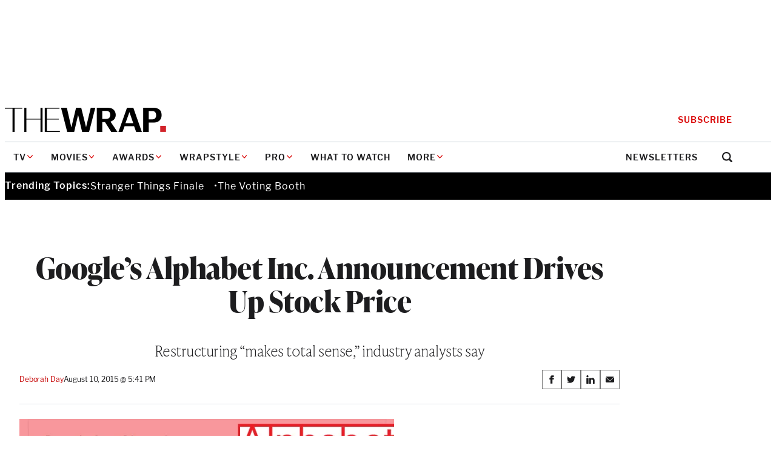

--- FILE ---
content_type: text/html; charset=utf-8
request_url: https://www.google.com/recaptcha/api2/anchor?ar=1&k=6LfrehcpAAAAAL6o0kJfxk5Fr4WhO3ktYWPR7-u1&co=aHR0cHM6Ly93d3cudGhld3JhcC5jb206NDQz&hl=en&v=PoyoqOPhxBO7pBk68S4YbpHZ&size=normal&anchor-ms=20000&execute-ms=30000&cb=gn013p4ommze
body_size: 49498
content:
<!DOCTYPE HTML><html dir="ltr" lang="en"><head><meta http-equiv="Content-Type" content="text/html; charset=UTF-8">
<meta http-equiv="X-UA-Compatible" content="IE=edge">
<title>reCAPTCHA</title>
<style type="text/css">
/* cyrillic-ext */
@font-face {
  font-family: 'Roboto';
  font-style: normal;
  font-weight: 400;
  font-stretch: 100%;
  src: url(//fonts.gstatic.com/s/roboto/v48/KFO7CnqEu92Fr1ME7kSn66aGLdTylUAMa3GUBHMdazTgWw.woff2) format('woff2');
  unicode-range: U+0460-052F, U+1C80-1C8A, U+20B4, U+2DE0-2DFF, U+A640-A69F, U+FE2E-FE2F;
}
/* cyrillic */
@font-face {
  font-family: 'Roboto';
  font-style: normal;
  font-weight: 400;
  font-stretch: 100%;
  src: url(//fonts.gstatic.com/s/roboto/v48/KFO7CnqEu92Fr1ME7kSn66aGLdTylUAMa3iUBHMdazTgWw.woff2) format('woff2');
  unicode-range: U+0301, U+0400-045F, U+0490-0491, U+04B0-04B1, U+2116;
}
/* greek-ext */
@font-face {
  font-family: 'Roboto';
  font-style: normal;
  font-weight: 400;
  font-stretch: 100%;
  src: url(//fonts.gstatic.com/s/roboto/v48/KFO7CnqEu92Fr1ME7kSn66aGLdTylUAMa3CUBHMdazTgWw.woff2) format('woff2');
  unicode-range: U+1F00-1FFF;
}
/* greek */
@font-face {
  font-family: 'Roboto';
  font-style: normal;
  font-weight: 400;
  font-stretch: 100%;
  src: url(//fonts.gstatic.com/s/roboto/v48/KFO7CnqEu92Fr1ME7kSn66aGLdTylUAMa3-UBHMdazTgWw.woff2) format('woff2');
  unicode-range: U+0370-0377, U+037A-037F, U+0384-038A, U+038C, U+038E-03A1, U+03A3-03FF;
}
/* math */
@font-face {
  font-family: 'Roboto';
  font-style: normal;
  font-weight: 400;
  font-stretch: 100%;
  src: url(//fonts.gstatic.com/s/roboto/v48/KFO7CnqEu92Fr1ME7kSn66aGLdTylUAMawCUBHMdazTgWw.woff2) format('woff2');
  unicode-range: U+0302-0303, U+0305, U+0307-0308, U+0310, U+0312, U+0315, U+031A, U+0326-0327, U+032C, U+032F-0330, U+0332-0333, U+0338, U+033A, U+0346, U+034D, U+0391-03A1, U+03A3-03A9, U+03B1-03C9, U+03D1, U+03D5-03D6, U+03F0-03F1, U+03F4-03F5, U+2016-2017, U+2034-2038, U+203C, U+2040, U+2043, U+2047, U+2050, U+2057, U+205F, U+2070-2071, U+2074-208E, U+2090-209C, U+20D0-20DC, U+20E1, U+20E5-20EF, U+2100-2112, U+2114-2115, U+2117-2121, U+2123-214F, U+2190, U+2192, U+2194-21AE, U+21B0-21E5, U+21F1-21F2, U+21F4-2211, U+2213-2214, U+2216-22FF, U+2308-230B, U+2310, U+2319, U+231C-2321, U+2336-237A, U+237C, U+2395, U+239B-23B7, U+23D0, U+23DC-23E1, U+2474-2475, U+25AF, U+25B3, U+25B7, U+25BD, U+25C1, U+25CA, U+25CC, U+25FB, U+266D-266F, U+27C0-27FF, U+2900-2AFF, U+2B0E-2B11, U+2B30-2B4C, U+2BFE, U+3030, U+FF5B, U+FF5D, U+1D400-1D7FF, U+1EE00-1EEFF;
}
/* symbols */
@font-face {
  font-family: 'Roboto';
  font-style: normal;
  font-weight: 400;
  font-stretch: 100%;
  src: url(//fonts.gstatic.com/s/roboto/v48/KFO7CnqEu92Fr1ME7kSn66aGLdTylUAMaxKUBHMdazTgWw.woff2) format('woff2');
  unicode-range: U+0001-000C, U+000E-001F, U+007F-009F, U+20DD-20E0, U+20E2-20E4, U+2150-218F, U+2190, U+2192, U+2194-2199, U+21AF, U+21E6-21F0, U+21F3, U+2218-2219, U+2299, U+22C4-22C6, U+2300-243F, U+2440-244A, U+2460-24FF, U+25A0-27BF, U+2800-28FF, U+2921-2922, U+2981, U+29BF, U+29EB, U+2B00-2BFF, U+4DC0-4DFF, U+FFF9-FFFB, U+10140-1018E, U+10190-1019C, U+101A0, U+101D0-101FD, U+102E0-102FB, U+10E60-10E7E, U+1D2C0-1D2D3, U+1D2E0-1D37F, U+1F000-1F0FF, U+1F100-1F1AD, U+1F1E6-1F1FF, U+1F30D-1F30F, U+1F315, U+1F31C, U+1F31E, U+1F320-1F32C, U+1F336, U+1F378, U+1F37D, U+1F382, U+1F393-1F39F, U+1F3A7-1F3A8, U+1F3AC-1F3AF, U+1F3C2, U+1F3C4-1F3C6, U+1F3CA-1F3CE, U+1F3D4-1F3E0, U+1F3ED, U+1F3F1-1F3F3, U+1F3F5-1F3F7, U+1F408, U+1F415, U+1F41F, U+1F426, U+1F43F, U+1F441-1F442, U+1F444, U+1F446-1F449, U+1F44C-1F44E, U+1F453, U+1F46A, U+1F47D, U+1F4A3, U+1F4B0, U+1F4B3, U+1F4B9, U+1F4BB, U+1F4BF, U+1F4C8-1F4CB, U+1F4D6, U+1F4DA, U+1F4DF, U+1F4E3-1F4E6, U+1F4EA-1F4ED, U+1F4F7, U+1F4F9-1F4FB, U+1F4FD-1F4FE, U+1F503, U+1F507-1F50B, U+1F50D, U+1F512-1F513, U+1F53E-1F54A, U+1F54F-1F5FA, U+1F610, U+1F650-1F67F, U+1F687, U+1F68D, U+1F691, U+1F694, U+1F698, U+1F6AD, U+1F6B2, U+1F6B9-1F6BA, U+1F6BC, U+1F6C6-1F6CF, U+1F6D3-1F6D7, U+1F6E0-1F6EA, U+1F6F0-1F6F3, U+1F6F7-1F6FC, U+1F700-1F7FF, U+1F800-1F80B, U+1F810-1F847, U+1F850-1F859, U+1F860-1F887, U+1F890-1F8AD, U+1F8B0-1F8BB, U+1F8C0-1F8C1, U+1F900-1F90B, U+1F93B, U+1F946, U+1F984, U+1F996, U+1F9E9, U+1FA00-1FA6F, U+1FA70-1FA7C, U+1FA80-1FA89, U+1FA8F-1FAC6, U+1FACE-1FADC, U+1FADF-1FAE9, U+1FAF0-1FAF8, U+1FB00-1FBFF;
}
/* vietnamese */
@font-face {
  font-family: 'Roboto';
  font-style: normal;
  font-weight: 400;
  font-stretch: 100%;
  src: url(//fonts.gstatic.com/s/roboto/v48/KFO7CnqEu92Fr1ME7kSn66aGLdTylUAMa3OUBHMdazTgWw.woff2) format('woff2');
  unicode-range: U+0102-0103, U+0110-0111, U+0128-0129, U+0168-0169, U+01A0-01A1, U+01AF-01B0, U+0300-0301, U+0303-0304, U+0308-0309, U+0323, U+0329, U+1EA0-1EF9, U+20AB;
}
/* latin-ext */
@font-face {
  font-family: 'Roboto';
  font-style: normal;
  font-weight: 400;
  font-stretch: 100%;
  src: url(//fonts.gstatic.com/s/roboto/v48/KFO7CnqEu92Fr1ME7kSn66aGLdTylUAMa3KUBHMdazTgWw.woff2) format('woff2');
  unicode-range: U+0100-02BA, U+02BD-02C5, U+02C7-02CC, U+02CE-02D7, U+02DD-02FF, U+0304, U+0308, U+0329, U+1D00-1DBF, U+1E00-1E9F, U+1EF2-1EFF, U+2020, U+20A0-20AB, U+20AD-20C0, U+2113, U+2C60-2C7F, U+A720-A7FF;
}
/* latin */
@font-face {
  font-family: 'Roboto';
  font-style: normal;
  font-weight: 400;
  font-stretch: 100%;
  src: url(//fonts.gstatic.com/s/roboto/v48/KFO7CnqEu92Fr1ME7kSn66aGLdTylUAMa3yUBHMdazQ.woff2) format('woff2');
  unicode-range: U+0000-00FF, U+0131, U+0152-0153, U+02BB-02BC, U+02C6, U+02DA, U+02DC, U+0304, U+0308, U+0329, U+2000-206F, U+20AC, U+2122, U+2191, U+2193, U+2212, U+2215, U+FEFF, U+FFFD;
}
/* cyrillic-ext */
@font-face {
  font-family: 'Roboto';
  font-style: normal;
  font-weight: 500;
  font-stretch: 100%;
  src: url(//fonts.gstatic.com/s/roboto/v48/KFO7CnqEu92Fr1ME7kSn66aGLdTylUAMa3GUBHMdazTgWw.woff2) format('woff2');
  unicode-range: U+0460-052F, U+1C80-1C8A, U+20B4, U+2DE0-2DFF, U+A640-A69F, U+FE2E-FE2F;
}
/* cyrillic */
@font-face {
  font-family: 'Roboto';
  font-style: normal;
  font-weight: 500;
  font-stretch: 100%;
  src: url(//fonts.gstatic.com/s/roboto/v48/KFO7CnqEu92Fr1ME7kSn66aGLdTylUAMa3iUBHMdazTgWw.woff2) format('woff2');
  unicode-range: U+0301, U+0400-045F, U+0490-0491, U+04B0-04B1, U+2116;
}
/* greek-ext */
@font-face {
  font-family: 'Roboto';
  font-style: normal;
  font-weight: 500;
  font-stretch: 100%;
  src: url(//fonts.gstatic.com/s/roboto/v48/KFO7CnqEu92Fr1ME7kSn66aGLdTylUAMa3CUBHMdazTgWw.woff2) format('woff2');
  unicode-range: U+1F00-1FFF;
}
/* greek */
@font-face {
  font-family: 'Roboto';
  font-style: normal;
  font-weight: 500;
  font-stretch: 100%;
  src: url(//fonts.gstatic.com/s/roboto/v48/KFO7CnqEu92Fr1ME7kSn66aGLdTylUAMa3-UBHMdazTgWw.woff2) format('woff2');
  unicode-range: U+0370-0377, U+037A-037F, U+0384-038A, U+038C, U+038E-03A1, U+03A3-03FF;
}
/* math */
@font-face {
  font-family: 'Roboto';
  font-style: normal;
  font-weight: 500;
  font-stretch: 100%;
  src: url(//fonts.gstatic.com/s/roboto/v48/KFO7CnqEu92Fr1ME7kSn66aGLdTylUAMawCUBHMdazTgWw.woff2) format('woff2');
  unicode-range: U+0302-0303, U+0305, U+0307-0308, U+0310, U+0312, U+0315, U+031A, U+0326-0327, U+032C, U+032F-0330, U+0332-0333, U+0338, U+033A, U+0346, U+034D, U+0391-03A1, U+03A3-03A9, U+03B1-03C9, U+03D1, U+03D5-03D6, U+03F0-03F1, U+03F4-03F5, U+2016-2017, U+2034-2038, U+203C, U+2040, U+2043, U+2047, U+2050, U+2057, U+205F, U+2070-2071, U+2074-208E, U+2090-209C, U+20D0-20DC, U+20E1, U+20E5-20EF, U+2100-2112, U+2114-2115, U+2117-2121, U+2123-214F, U+2190, U+2192, U+2194-21AE, U+21B0-21E5, U+21F1-21F2, U+21F4-2211, U+2213-2214, U+2216-22FF, U+2308-230B, U+2310, U+2319, U+231C-2321, U+2336-237A, U+237C, U+2395, U+239B-23B7, U+23D0, U+23DC-23E1, U+2474-2475, U+25AF, U+25B3, U+25B7, U+25BD, U+25C1, U+25CA, U+25CC, U+25FB, U+266D-266F, U+27C0-27FF, U+2900-2AFF, U+2B0E-2B11, U+2B30-2B4C, U+2BFE, U+3030, U+FF5B, U+FF5D, U+1D400-1D7FF, U+1EE00-1EEFF;
}
/* symbols */
@font-face {
  font-family: 'Roboto';
  font-style: normal;
  font-weight: 500;
  font-stretch: 100%;
  src: url(//fonts.gstatic.com/s/roboto/v48/KFO7CnqEu92Fr1ME7kSn66aGLdTylUAMaxKUBHMdazTgWw.woff2) format('woff2');
  unicode-range: U+0001-000C, U+000E-001F, U+007F-009F, U+20DD-20E0, U+20E2-20E4, U+2150-218F, U+2190, U+2192, U+2194-2199, U+21AF, U+21E6-21F0, U+21F3, U+2218-2219, U+2299, U+22C4-22C6, U+2300-243F, U+2440-244A, U+2460-24FF, U+25A0-27BF, U+2800-28FF, U+2921-2922, U+2981, U+29BF, U+29EB, U+2B00-2BFF, U+4DC0-4DFF, U+FFF9-FFFB, U+10140-1018E, U+10190-1019C, U+101A0, U+101D0-101FD, U+102E0-102FB, U+10E60-10E7E, U+1D2C0-1D2D3, U+1D2E0-1D37F, U+1F000-1F0FF, U+1F100-1F1AD, U+1F1E6-1F1FF, U+1F30D-1F30F, U+1F315, U+1F31C, U+1F31E, U+1F320-1F32C, U+1F336, U+1F378, U+1F37D, U+1F382, U+1F393-1F39F, U+1F3A7-1F3A8, U+1F3AC-1F3AF, U+1F3C2, U+1F3C4-1F3C6, U+1F3CA-1F3CE, U+1F3D4-1F3E0, U+1F3ED, U+1F3F1-1F3F3, U+1F3F5-1F3F7, U+1F408, U+1F415, U+1F41F, U+1F426, U+1F43F, U+1F441-1F442, U+1F444, U+1F446-1F449, U+1F44C-1F44E, U+1F453, U+1F46A, U+1F47D, U+1F4A3, U+1F4B0, U+1F4B3, U+1F4B9, U+1F4BB, U+1F4BF, U+1F4C8-1F4CB, U+1F4D6, U+1F4DA, U+1F4DF, U+1F4E3-1F4E6, U+1F4EA-1F4ED, U+1F4F7, U+1F4F9-1F4FB, U+1F4FD-1F4FE, U+1F503, U+1F507-1F50B, U+1F50D, U+1F512-1F513, U+1F53E-1F54A, U+1F54F-1F5FA, U+1F610, U+1F650-1F67F, U+1F687, U+1F68D, U+1F691, U+1F694, U+1F698, U+1F6AD, U+1F6B2, U+1F6B9-1F6BA, U+1F6BC, U+1F6C6-1F6CF, U+1F6D3-1F6D7, U+1F6E0-1F6EA, U+1F6F0-1F6F3, U+1F6F7-1F6FC, U+1F700-1F7FF, U+1F800-1F80B, U+1F810-1F847, U+1F850-1F859, U+1F860-1F887, U+1F890-1F8AD, U+1F8B0-1F8BB, U+1F8C0-1F8C1, U+1F900-1F90B, U+1F93B, U+1F946, U+1F984, U+1F996, U+1F9E9, U+1FA00-1FA6F, U+1FA70-1FA7C, U+1FA80-1FA89, U+1FA8F-1FAC6, U+1FACE-1FADC, U+1FADF-1FAE9, U+1FAF0-1FAF8, U+1FB00-1FBFF;
}
/* vietnamese */
@font-face {
  font-family: 'Roboto';
  font-style: normal;
  font-weight: 500;
  font-stretch: 100%;
  src: url(//fonts.gstatic.com/s/roboto/v48/KFO7CnqEu92Fr1ME7kSn66aGLdTylUAMa3OUBHMdazTgWw.woff2) format('woff2');
  unicode-range: U+0102-0103, U+0110-0111, U+0128-0129, U+0168-0169, U+01A0-01A1, U+01AF-01B0, U+0300-0301, U+0303-0304, U+0308-0309, U+0323, U+0329, U+1EA0-1EF9, U+20AB;
}
/* latin-ext */
@font-face {
  font-family: 'Roboto';
  font-style: normal;
  font-weight: 500;
  font-stretch: 100%;
  src: url(//fonts.gstatic.com/s/roboto/v48/KFO7CnqEu92Fr1ME7kSn66aGLdTylUAMa3KUBHMdazTgWw.woff2) format('woff2');
  unicode-range: U+0100-02BA, U+02BD-02C5, U+02C7-02CC, U+02CE-02D7, U+02DD-02FF, U+0304, U+0308, U+0329, U+1D00-1DBF, U+1E00-1E9F, U+1EF2-1EFF, U+2020, U+20A0-20AB, U+20AD-20C0, U+2113, U+2C60-2C7F, U+A720-A7FF;
}
/* latin */
@font-face {
  font-family: 'Roboto';
  font-style: normal;
  font-weight: 500;
  font-stretch: 100%;
  src: url(//fonts.gstatic.com/s/roboto/v48/KFO7CnqEu92Fr1ME7kSn66aGLdTylUAMa3yUBHMdazQ.woff2) format('woff2');
  unicode-range: U+0000-00FF, U+0131, U+0152-0153, U+02BB-02BC, U+02C6, U+02DA, U+02DC, U+0304, U+0308, U+0329, U+2000-206F, U+20AC, U+2122, U+2191, U+2193, U+2212, U+2215, U+FEFF, U+FFFD;
}
/* cyrillic-ext */
@font-face {
  font-family: 'Roboto';
  font-style: normal;
  font-weight: 900;
  font-stretch: 100%;
  src: url(//fonts.gstatic.com/s/roboto/v48/KFO7CnqEu92Fr1ME7kSn66aGLdTylUAMa3GUBHMdazTgWw.woff2) format('woff2');
  unicode-range: U+0460-052F, U+1C80-1C8A, U+20B4, U+2DE0-2DFF, U+A640-A69F, U+FE2E-FE2F;
}
/* cyrillic */
@font-face {
  font-family: 'Roboto';
  font-style: normal;
  font-weight: 900;
  font-stretch: 100%;
  src: url(//fonts.gstatic.com/s/roboto/v48/KFO7CnqEu92Fr1ME7kSn66aGLdTylUAMa3iUBHMdazTgWw.woff2) format('woff2');
  unicode-range: U+0301, U+0400-045F, U+0490-0491, U+04B0-04B1, U+2116;
}
/* greek-ext */
@font-face {
  font-family: 'Roboto';
  font-style: normal;
  font-weight: 900;
  font-stretch: 100%;
  src: url(//fonts.gstatic.com/s/roboto/v48/KFO7CnqEu92Fr1ME7kSn66aGLdTylUAMa3CUBHMdazTgWw.woff2) format('woff2');
  unicode-range: U+1F00-1FFF;
}
/* greek */
@font-face {
  font-family: 'Roboto';
  font-style: normal;
  font-weight: 900;
  font-stretch: 100%;
  src: url(//fonts.gstatic.com/s/roboto/v48/KFO7CnqEu92Fr1ME7kSn66aGLdTylUAMa3-UBHMdazTgWw.woff2) format('woff2');
  unicode-range: U+0370-0377, U+037A-037F, U+0384-038A, U+038C, U+038E-03A1, U+03A3-03FF;
}
/* math */
@font-face {
  font-family: 'Roboto';
  font-style: normal;
  font-weight: 900;
  font-stretch: 100%;
  src: url(//fonts.gstatic.com/s/roboto/v48/KFO7CnqEu92Fr1ME7kSn66aGLdTylUAMawCUBHMdazTgWw.woff2) format('woff2');
  unicode-range: U+0302-0303, U+0305, U+0307-0308, U+0310, U+0312, U+0315, U+031A, U+0326-0327, U+032C, U+032F-0330, U+0332-0333, U+0338, U+033A, U+0346, U+034D, U+0391-03A1, U+03A3-03A9, U+03B1-03C9, U+03D1, U+03D5-03D6, U+03F0-03F1, U+03F4-03F5, U+2016-2017, U+2034-2038, U+203C, U+2040, U+2043, U+2047, U+2050, U+2057, U+205F, U+2070-2071, U+2074-208E, U+2090-209C, U+20D0-20DC, U+20E1, U+20E5-20EF, U+2100-2112, U+2114-2115, U+2117-2121, U+2123-214F, U+2190, U+2192, U+2194-21AE, U+21B0-21E5, U+21F1-21F2, U+21F4-2211, U+2213-2214, U+2216-22FF, U+2308-230B, U+2310, U+2319, U+231C-2321, U+2336-237A, U+237C, U+2395, U+239B-23B7, U+23D0, U+23DC-23E1, U+2474-2475, U+25AF, U+25B3, U+25B7, U+25BD, U+25C1, U+25CA, U+25CC, U+25FB, U+266D-266F, U+27C0-27FF, U+2900-2AFF, U+2B0E-2B11, U+2B30-2B4C, U+2BFE, U+3030, U+FF5B, U+FF5D, U+1D400-1D7FF, U+1EE00-1EEFF;
}
/* symbols */
@font-face {
  font-family: 'Roboto';
  font-style: normal;
  font-weight: 900;
  font-stretch: 100%;
  src: url(//fonts.gstatic.com/s/roboto/v48/KFO7CnqEu92Fr1ME7kSn66aGLdTylUAMaxKUBHMdazTgWw.woff2) format('woff2');
  unicode-range: U+0001-000C, U+000E-001F, U+007F-009F, U+20DD-20E0, U+20E2-20E4, U+2150-218F, U+2190, U+2192, U+2194-2199, U+21AF, U+21E6-21F0, U+21F3, U+2218-2219, U+2299, U+22C4-22C6, U+2300-243F, U+2440-244A, U+2460-24FF, U+25A0-27BF, U+2800-28FF, U+2921-2922, U+2981, U+29BF, U+29EB, U+2B00-2BFF, U+4DC0-4DFF, U+FFF9-FFFB, U+10140-1018E, U+10190-1019C, U+101A0, U+101D0-101FD, U+102E0-102FB, U+10E60-10E7E, U+1D2C0-1D2D3, U+1D2E0-1D37F, U+1F000-1F0FF, U+1F100-1F1AD, U+1F1E6-1F1FF, U+1F30D-1F30F, U+1F315, U+1F31C, U+1F31E, U+1F320-1F32C, U+1F336, U+1F378, U+1F37D, U+1F382, U+1F393-1F39F, U+1F3A7-1F3A8, U+1F3AC-1F3AF, U+1F3C2, U+1F3C4-1F3C6, U+1F3CA-1F3CE, U+1F3D4-1F3E0, U+1F3ED, U+1F3F1-1F3F3, U+1F3F5-1F3F7, U+1F408, U+1F415, U+1F41F, U+1F426, U+1F43F, U+1F441-1F442, U+1F444, U+1F446-1F449, U+1F44C-1F44E, U+1F453, U+1F46A, U+1F47D, U+1F4A3, U+1F4B0, U+1F4B3, U+1F4B9, U+1F4BB, U+1F4BF, U+1F4C8-1F4CB, U+1F4D6, U+1F4DA, U+1F4DF, U+1F4E3-1F4E6, U+1F4EA-1F4ED, U+1F4F7, U+1F4F9-1F4FB, U+1F4FD-1F4FE, U+1F503, U+1F507-1F50B, U+1F50D, U+1F512-1F513, U+1F53E-1F54A, U+1F54F-1F5FA, U+1F610, U+1F650-1F67F, U+1F687, U+1F68D, U+1F691, U+1F694, U+1F698, U+1F6AD, U+1F6B2, U+1F6B9-1F6BA, U+1F6BC, U+1F6C6-1F6CF, U+1F6D3-1F6D7, U+1F6E0-1F6EA, U+1F6F0-1F6F3, U+1F6F7-1F6FC, U+1F700-1F7FF, U+1F800-1F80B, U+1F810-1F847, U+1F850-1F859, U+1F860-1F887, U+1F890-1F8AD, U+1F8B0-1F8BB, U+1F8C0-1F8C1, U+1F900-1F90B, U+1F93B, U+1F946, U+1F984, U+1F996, U+1F9E9, U+1FA00-1FA6F, U+1FA70-1FA7C, U+1FA80-1FA89, U+1FA8F-1FAC6, U+1FACE-1FADC, U+1FADF-1FAE9, U+1FAF0-1FAF8, U+1FB00-1FBFF;
}
/* vietnamese */
@font-face {
  font-family: 'Roboto';
  font-style: normal;
  font-weight: 900;
  font-stretch: 100%;
  src: url(//fonts.gstatic.com/s/roboto/v48/KFO7CnqEu92Fr1ME7kSn66aGLdTylUAMa3OUBHMdazTgWw.woff2) format('woff2');
  unicode-range: U+0102-0103, U+0110-0111, U+0128-0129, U+0168-0169, U+01A0-01A1, U+01AF-01B0, U+0300-0301, U+0303-0304, U+0308-0309, U+0323, U+0329, U+1EA0-1EF9, U+20AB;
}
/* latin-ext */
@font-face {
  font-family: 'Roboto';
  font-style: normal;
  font-weight: 900;
  font-stretch: 100%;
  src: url(//fonts.gstatic.com/s/roboto/v48/KFO7CnqEu92Fr1ME7kSn66aGLdTylUAMa3KUBHMdazTgWw.woff2) format('woff2');
  unicode-range: U+0100-02BA, U+02BD-02C5, U+02C7-02CC, U+02CE-02D7, U+02DD-02FF, U+0304, U+0308, U+0329, U+1D00-1DBF, U+1E00-1E9F, U+1EF2-1EFF, U+2020, U+20A0-20AB, U+20AD-20C0, U+2113, U+2C60-2C7F, U+A720-A7FF;
}
/* latin */
@font-face {
  font-family: 'Roboto';
  font-style: normal;
  font-weight: 900;
  font-stretch: 100%;
  src: url(//fonts.gstatic.com/s/roboto/v48/KFO7CnqEu92Fr1ME7kSn66aGLdTylUAMa3yUBHMdazQ.woff2) format('woff2');
  unicode-range: U+0000-00FF, U+0131, U+0152-0153, U+02BB-02BC, U+02C6, U+02DA, U+02DC, U+0304, U+0308, U+0329, U+2000-206F, U+20AC, U+2122, U+2191, U+2193, U+2212, U+2215, U+FEFF, U+FFFD;
}

</style>
<link rel="stylesheet" type="text/css" href="https://www.gstatic.com/recaptcha/releases/PoyoqOPhxBO7pBk68S4YbpHZ/styles__ltr.css">
<script nonce="zmnhCn5J_IoeRFeWA-i6nQ" type="text/javascript">window['__recaptcha_api'] = 'https://www.google.com/recaptcha/api2/';</script>
<script type="text/javascript" src="https://www.gstatic.com/recaptcha/releases/PoyoqOPhxBO7pBk68S4YbpHZ/recaptcha__en.js" nonce="zmnhCn5J_IoeRFeWA-i6nQ">
      
    </script></head>
<body><div id="rc-anchor-alert" class="rc-anchor-alert"></div>
<input type="hidden" id="recaptcha-token" value="[base64]">
<script type="text/javascript" nonce="zmnhCn5J_IoeRFeWA-i6nQ">
      recaptcha.anchor.Main.init("[\x22ainput\x22,[\x22bgdata\x22,\x22\x22,\[base64]/[base64]/[base64]/[base64]/[base64]/[base64]/[base64]/[base64]/[base64]/[base64]\\u003d\x22,\[base64]\\u003d\x22,\[base64]/w5MnwqbCkMKJC1YJwrZSSTFrwr9jPsOewpdadMOKwoXCp1N2wpXDlsO7w6kxQAl9N8O5bStrwqxEKsKEw6rCl8KWw4AywqrDmWNVwr9OwpVvfQoIMsOIFk/[base64]/CscOQw68qbGl2PcKgIwnCnCDCoEURwq3DncO3w5jDtjzDpyBjJgVHY8KlwqstFsORw71RwpRpKcKPwprDiMOvw5oKw5/CgQpoGAvCpcOtw4JBXcKfw5DDhMKDw7nCogo/[base64]/DcK/fTDDvXPCpcODw6HDmMK/ZcKtwpsFwr/Co8Kbwr94NcO8wobChsKJFcKVewPDnsO1ER/Dl3lhL8KDwqLCm8OcR8KHQcKCwp7CsnvDvxrDkTDCuQ7CoMOzLDorw4tyw6HDqMK8O3/DglXCjSsLw43CqsKePsKzwoMUw5htwpLClcO2V8OwBknCuMKEw57DkhHCuWLDjcKGw41gMMOSVV09YMKqO8KxHsKrPUQgAsK4wrk6DHbCgsKXXcOqw7QVwq8cSmVjw49/wq7Di8KwfcKxwoAYw4rDvcK5woHDmVY6VsKKw7HCpnrDr8O8w7Quwq1ywpLCvsO7w5TCiR1Mw5ZNwqNOw4rChhTDt21EH1BzO8KPwo8tR8OMw5zDnHnDn8Ocw7lRWcO/[base64]/[base64]/Cu8OGbXVbw7XDmxrDhMK1LRxCw7HDrR7Cq8OiwqLDs0/ChhgONUHDmQ9sDMKswpLCijXDsMKgOBjCqDtnO1EaeMKzWUXClMOKwpR0wqR5w7tPAMKow6bCtMKqw73CqWDCoFliEsKQIcKQIHPCqMKIbiYhN8OWBm0MFiDDg8KOwqjCq3PCjcKAw5JOwoM9wpQ/w5UwdEfDmcOvZMKsTMOjW8KjU8KFwrYgw5dFLz0Bb30Uw4PDkWPDrmNHwr/CqcKrXCc6ZhPDg8KqQDxUDcOgHhXCksOeRD4QwqthwrTCn8OBVEzChCnDvMKtwqvCmMO9CDrCm0/Dv0LDhcOgIELCjwA2IQrCrmgTw5PCu8OgXhHCuhkmw5PClsKqw4bCpcKAS3JmeQ87J8KPwpFsEcOMM1x5w4QBw4zCoyLDvsO/w5M8aUlrwqJRw6Zrw6HDrRbCmcOHw4oVwp8Uw5TDlkZfPEfDuyjClXtTAScmQMKAwq5hZsOEwpjCuMKXLsOUwo7Cp8OWKzt7Eg3Di8Obw5I/[base64]/DgELDhCQswpwyw4JeacKPX3UdJMKVw7bCo8Ouw73CmFJNw5ktacKwf8Ovbl3CqEd3w4p8FWLDjj7ClcOVw5bCplwqVhbDsGseRMOew61BPR47T3N3FXoNKCzCpCrCicK0AA7Djg3DsT/CrATDnUzDqBLCmh7DssOFIcKdGmjDtMOlQ1BQPyVZPhPCp2M8ZxcIb8OGwojCvMOEWMKKP8O+dMORIxYofmpiw4XCmcOqDllnw5zDpVTCrsO4woLDrGvClnkxw7Vswp8jBsKPwpbDoHY0woHDsk/CtMK7AsOIw5kKEMK0dChCCsK5wrtbwrbDgzHDocOOw57DlMK4wqQFwpjCgVfDsMK8PMKqw4jCr8KIwpvCqU/CsVxie0jCti12w7cXw6bChxbDkcKxw5/DqBApDsKpw6nDpcKrUcO5woYUw5nDqcKQw4PClcKKw7TDuMOQK0YHQz1cw7k0DcK5NcOLWVd+TiMPw4XDk8OTw6Qgw6/DpWxRwqFHwovChgHCsApKwoHDjyLCqsKCfHFZQyzCrMK1RMO4wrUbQMKkwqrCuWnClsKoGsO7NRfDtyM4wrjCkSfDiBgtUsKRwq7DqDbCtsOuL8OeWHY/[base64]/DjSjCqMO+RcKFbsK6QsOVVBILBcKnwqrDmVUIwp84DEzDuVDDvm3Du8KrIRo/w7LDisOEwpLClsOlwr4jw6g2w4MZw59swqM4wqrDksKFw7RvwplhSE7Cs8KwwqE0woZrw5gbH8OAF8KDw6bCrMKLw48XLgfDtMO7woLDumnDkcOaw7vCgsO5w4QSCMOjWMKsZsO6WcKdwqczasOUKwRew7/DoSk0woNiw5DDkQDDrsOjXcKQNjXDtcKNw7TDlBQcwpAZMjo1w69FWsKuP8KZw5d3Ig51wpBHNzDDvU16T8OgUQ0AKsK/w5HCtBtKZ8KrVsKsZMOfAjbDgn7Dn8KewqLChMKnwq/DucOMdMKCwq4IXcKmw68Tw6fChzw1wo1Nw7TCjw7DqiEzO8OEEMKOfwV0w4kqRsKFD8O3M1lQKkrCvgXDslXDgDPCosOZNsKKwpfDtVBnwoE7H8OUExnDvMO9w7R8OF5Vw79Dw45Jb8O6wqkJLG7DshoTwqpUwoA6f0oxw6/Dq8ONWnDCtAXClcKPe8KMNMKLOQ52cMKmwpLCicKpwpRzfMKQw6xWLRAAYTXDksKbwoh/woQdCcKaw6gwIkFaBAfDihdzwr7CgcKcw57DmGBfw6E1aRXClcKyBFl3wq7CkcKkVSptNWbCscOow7Asw7fDmsKGEnc5wqdYdMOPbcK/eCjDggY7w4pUw5PDjcKeIcKdCwFWwqrCtW9UwqLDlsOcwqjDuUQ0QgnDn8Oxw5M9BkhzYsOSKicww6Q1wqJ6AV/DocKgXsOhwqIuw5h0wrtjw5FzwpIqwrXDo13ClzQ4Q8OmPTUORcOnLcOYLwHDkTAMHTd8IwgbC8Kywo9Ew7IYwoPDssOFJ8KdCsOZw6jCpcOBVmTDgMOQw6XDpwwOw5h0w4fCk8KQPMKzEsOFbCpewo02d8ODO1kiwpjDrDfDn0F+wpRkPT3Dl8KAHkdlJD/DksOUw4kHF8OVw6LCisO2w5PDlTAEWEPCo8KswqTDl38iwozDkMOQwpsyw7rDqcK+wrvCtsKTSytvwrPCmVHDmk89wqTCnsKvwogqDsKkw4lPK8Kxwq4MO8KWwr/CssKnbMO+RsK1w4nDhxnCvMKjw4p0V8O/bsOsWcO4w7HDvsKOLcOxMBPDjid/w40Aw7jCu8OgK8OVQ8OQPMOETGoWaFDClQjCicOGIhJTwrQNw5nCjxBYFwzDrQMyf8KYN8OVw4fCucKSwp/CkyLCt1jDrEpIw7/[base64]/DrWNwf13DrQdBw5fCrMKhcMOFw5XDm8KMNMKHw7p9fMOyc8KmHcK7F0ocwot8wr9MwqF+wrzDkkZiwrd/T0/Co1I8w53DgcOgTF8sWyUqajTClsKjwqjCp2wrw5k+OUlRDHJUwosPbXoTOXIrC2DCiTVmw6zDqDfCvsOrw5LCuWVqIUUYwq/DhnnCh8OUw6haw59uw7vDksOWwrUKfjnCscKPwqIlwqZpwoTDt8K6w4HDg2NrRD00w5BVEnwdeijDg8Kawq1tV0tyfFUDw6fCl1LDi0jDgSzCiCbDqMOmUBtWwpbDtAcHw6bCq8KbJA3DqcOxaMK/wrRhacKIw4pubhbDsX7DlWfCkEddw61gw7c9RsKTw4w5wqtyDTBzw63CihfDjFgww785WznCncKhWhAawr0AfsO4YMOiwovDlMKpWUA/wpAfw757AcObw6luP8KRw5kMT8KLwoAaf8Ouwrh4HMOoKsKEN8O4HcKOfMOgLnLCssOpwroWwrfDmATDl3rCgMKEwp4OR3wHFnLCv8OkwoHDtgLCpMKdXMKUQjIoFMOdw4BFHsOjwpg/[base64]/CnsOpwpHDt2vChsK4CcKlwr/Dvj9oOAkeShbChcKNwqZzwoR8wpUkY8OYJMO1wpDDrlXDiDYLw5hFNUTDp8KJw7dFd0VvMMKKwpM2dsOYSGo5w7AFwrNaBDjDmcKRw6XCscOoFSJZw5jDrcK5wpbDhyLDuHHDvVvCocORw6pWw79nw4rDvzPDnRATwq10birDtcOoNSTDhcO2KwHCm8KXSMKkUk/DtsOxw7vDnlF9BsKnwpTCpVBqw4BDwq7CkxYRw6lvUztnLsO/w4xWwoM8w4kNUF9Vw65twr9aSzs0KcOJw7rDuVxrw697fC48bG/[base64]/ChMOcwqpowpV6w618wr50Mz3Cil/[base64]/[base64]/wrgJPsODwr0kwrAPwoBJdMOWwr/CosOEw7UvFsKmP8OXMC3CnsKowq/DkMOHwrTCgE8eNsK9wpPDqy5ow7bDicO3IcOYwrrCssORQFFjw7bCh2AHwpzCt8OtcXNHCMKgWz3Dt8OGwpjDkQEFbMKUFVrCp8K9aCcQQMO6RWJMw7HCglUkw7BWB3bDvsKfwq7DhMOjw6jCo8ONd8Obw6XCsMKICMO/w5TDtcKdwqvCqwUeA8OtwqbDh8Onw78RADwoTsOfw7rDlQZCw4JUw5bDjWZ+wo7DtmTCvsKFw7fDgsOAwoXCtMOZfcONO8O3X8OFw75qwrFow6xEw5jCv8Omw6I3VcKmRWnClwPCqEDCqcOAwpnCqSrCm8KzaR1IVh/DognDtMO6IcKCYWLDpsKnK3d2VMOqXgXDt8OoI8KGw6NBXD8bwqTDgsOywo7DvD8jwoLDnsKbL8OhOsOkRArDhWxyVy/DgXPCqCjDmi9LwrtqJMOow7pZDsO+VMK3CsOlwrFKORHDu8Kxw6ZtF8OEwqhpwpXCmjZ9w4rDozQYZH1FCQHCgcKkw44jwqTDrcOjw4xUw6/Dl2Ezw7cPVsKjT8O8QcKTwpXCn8K4KEfCrl86w4E6wrgSw4UHw4duaMKcwozCjWdxS8K2WmTDu8KJcE3Dk25OQmXCqwPDmBvDsMKnwqRMwotWFifDsSZSwobCrMKdw71JdcK1RT7DqDjDjcOVw58YfsOlw7NyfsOAwoXCv8KIw4HCusK0w4dww7w0RcO/wrQUw7nCrBlIOcO1w6zCigZawrnChsOHMk1Hw4ZUw6DCvcKgwrsaJcOpwpYUwqfDs8O2AcKEBcOXw7cRHjTCjsOaw7BkKzLDq0vCv3oWw77CvBVvwovChsO8asKIBDMTwqLDmsKpPW/DhcKmLD7ClBbDjBDCtX4zA8OLRsKGesO4wpRuw51Vw6HDscKzwqjDojzCs8Okw6UywpPDuQLDqVJxaA4yJ2fCusKTwoYTHMOhwq1/wpUkw54uWsK/wrfCvMOqVzxtfcOjwpdew7LClipMLMOJTnzCucOTJ8KwY8O2w6VWw5NEesKGYcKXSsKQw5jDl8KTw4/DhMOIHDnCkMOEwoUnw6LDoXRcw79YwqjDpjkuwqjCpDVxwofCrsKLNzR5AcKJw6A1Pk3Dhn/Dp8Ksw6ATwpbCplnDgsKNw7wWZhsnwoQAw6rCp8KLWcKAwqTDi8K/[base64]/[base64]/CoMK7QD7Dj8KGTE42woBBIsOJwrLDpMOSw4JnKk0Qw5NzWsKRLzjDgsK5wq8qw4rDiMKwHsOnTsObTMKIIMKuw73DoMOZw77Dgy3Cq8OSQcOPwogWAXHDjl7CjMO9w7LDvsKsw7TCsEzCvsOYwpovS8KdYcKkUmM0w6xcw4FGQ3s9VMOGXybCpW3Cr8O0aFLCgj/CkUIlC8K0wo3CosOAwopvw5QWw458fcKzdcKEY8O9w5I6IMOAwoEVKi/[base64]/[base64]/[base64]/CpcKLVCPDqk/CsWMzTHvDlAg5M8KbfsO1OnrCkXvCr8Klw6FZwrIMCDjDqMKrw6w/DH3CqibCqG9lHMOWw4bDlThqw5XCpMKXEXA5w4vCssOQV33DuWJPw6dnacKkXsK2w6DDunHDmsKCwqXCo8K/wpJUXsOAwp7DsjUAw4DDkcO3WCzDmTA+HT7CsHbDtMOOw5cxLSTDrlbDqsOPwrg/woHDjFDDpg4hwqnCgw7CmsOwH3BiOjXCmB3CgsO7w6TCq8KzUSzCo3zDhMO7FMO7w4TCmEBpw4wXZsKCRCFJW8Omw7sbwrTDs0lcTcKwKAh4w6bDr8K+wqvCrcKuw53CjcOzw7QOMMKfwpJ/wp7CksKQXGsIw5DDmMKzwprCucKhTcK3wrYLDlQ7w50Zw74JfGN+w709N8KMwqQuFRzDoV0mamfCncKpw6vDgsKow6RlKF3CkgTCsSHDsMOfMn/DmibDpMKsw4Vbw7TCj8KsWcOEwpsBIVUnwo3DjMOacjY2fMO/[base64]/Ds0oxw7fDqMOAw6vClMOKSlbDvF7Dm8KZwoVEX1jCgsOOw4/[base64]/DokTDgkzCtzlkwoLCnAULScKKw7NkQsK5Iyx6GS5VV8OnwpjDu8Olw5/Cl8OyCcOAP0liKMKCXyg2wp3DpcKKw7DDisO4w6ofw6tAM8OUwrbDmxjDsEslw5Nxw6dgwovCuG0AIlZFwrNYw7PCs8K0Nm15bcKlw4gYJzNpwqcmw7M2JW8lwrzCiFnDhEgwbcOVbQvCjcKmEVx7bUzDscKIw7jCoCQIeMOcw5bCkSJOUl/DihjDq054woppJ8OCw7LCo8KdWidMw7TDsC7CnkMnw40tw73DqUMyPEQHwoLCv8KeEsKuNCXCpWjDmMKFwrbDlmAYesKESC/DrlvDqcKuwr5afmzCqsKZdEckJxvDiMKfwp1pw4LDg8Okw6vCqsOqwqjCpyPCkFQyAklyw47CoMOjKTXDj8O0wqdIwrXDocOHwqHCosOtw47CvcOFwrfCi8KSE8OeT8Opwo7DhVdXw7LChAUPZcOPKiE/D8OQw5BSwopmw6LDkMOsamNWwrB1aMO5w7Zyw5HCsi3CoUfCskcTwonCmkh8w4lMPUrCslTDoMKnPsOFRzsBYsKNR8OPNQnDggrCocKHVD/Dn8Ogw7fCiA0HA8OgRsOLw4wzZcOIw5PCtR09w67CnMOGehPDow3Cp8Khw6DDvCTDoGgMVsKSNg7Dq1TDqMOOwp8mb8KFSzUJQsK5w4/CpizDtcK+FcOfw6XDkcOFwp87di/CqWTDlX4Rw653wpvDosKEw4fCkMKew5fDngZcXsKaYFcmQHXDoD4Iwr7DpFnCjFHCmsOywoQww4MKHMKdecOKbsKJw5tDQDvDvsKkwpJVbMK6c0HCr8OyworDgcOyWz7CszkkYsKfw4/CoXHCmWLCmhfCpMK5H8ODw7sle8OCWh0RBsO1w6nDq8KowqBzSV3DocOzwrfCn2XDllnDoFQ/H8OQasOew4rClsOjwp3Dqg/Di8KEWcKKHULDt8K0wo5UXUzDsQTDjsKxOxRqw6Jtw6Zxw69Ow6vCt8OebcO1wqnDnsO7TQ4VwqMmw5k1McOLIVNHwopawpPCpsOAYiBoLsOBwpnCucOGwqDCrDsLIsKZIMKvXiU/em/CjmBFw7XDgcOUw6TCmsKyw7LChsKHwrcqwrPDsD4ywqQGKUJhf8KNw7PDiTzChA7CjD9Bw6vDkcOaNXvDvTxDLQrDq3XCmxMZwqlrwp3DmsKLw7DCrkjCnsObwq/[base64]/DrE3DtMObw7DCkcKcw5TDiMKEw7fCh8Kjw7fDoDQyWH1wLsO9wpAaTU7CrwbCuhTCocKXM8Kmw4MkIMK0U8KCDsKjbl01LcOwXQxGajfDgRXDgz10D8OEw6rDrsOSw4kRCVLClF0/w7PDnRPCnQNuwqHDmMK3KwXDhEHCjMKiNWHDsivCscOXHMO6acKXwo7DjcKwwpVmw7fCjMOfUBvCqnrCoUrCiFFFwoXDn2glb3EFIcO8esKrw7XCpcKYBsOEwrpDd8Ozwr/DmsKQw5LDn8K/w4XCrT/CgRzDrEpkYWPDnyrDhBXChcOjI8KMfEtlCUzCnsOYH1jDhMOHwq7DucOVDW01wpTDhyzDqsKlw608w55pE8KrPsKpXsKRPyzDhB7Cl8OcAW1hw4JMwqNKwrvDpWgWbg0fJMOow6NhfjbCpcK4YcK/XcK3w7Vaw7HDkBfCglvCpXvDhcKVD8KtK1JdMxxHQ8KfMsOiPcO9Oy4xw4jCqW3DgcO5R8OPwrHCnsO2wqhAc8K9w4fCmwvCrcKpwo3Csghvwol5wq7Cq8KYwqvDiUHDlQx7wq7Cs8KZwoEZw4DDt24IwpTCmC93PMOOb8Oaw7drwqpYwovCn8KJLgcCw5ppw5/[base64]/[base64]/DoU/[base64]/w4V0w7bCmMOBw7ddwqbDtMKew6EPwovDq2/CmjkDwocew5Raw6bDpi9HS8K5w5zDmMOIcnQjQcOQw7VYw7jCpVAiw77DusOVwr3Cl8KPwqfDuMOpFsKIw79nwoB4w75Vw6PCkWskw4DChFzDg03DsA1kXcOdwo5aw5gmJ8O5wqbDmMKzUDXCqQEvdgPCqcOTN8K6wpzCii3CrnlFWcK/[base64]/DtQFlOkQkwqwDwr/DgsOLw7cCw7dDMMOSVXM2PxdSRnXCssKjw5Q6wpF/[base64]/wpJFwoLCkBgAwqlrwqnDhBpmwofCqiAzwo/DrnVuTMOOw7JQwqPDiRLCvmkRw77Cp8K4w6vCgcKgw4sHAixJAXPCrEgKX8OkQSHDgMKFQDp+YsOEwqFDHCk4VcOfw4DDrBPDt8OqScOEQMOeOMK0woZxYBRuVD4VVQB1wofDtmovAAV6w7kqw7RFw5/DiR9bVyZkLWDDncKjw5lBTxZaMcOAwpjDmj/[base64]/Cq8OyTMKjwrHDnjDCnQDDmU4QwqnDiMKJBsOmUsKqNmAfwpsHwrYCVBrDggtYw67ClTXCu3B0w5zDoR3DvlZ2w4vDjlgCw5w/w7HDqBDCnTYTw4XCg2hDM2xvUWzDkBkPScOnXnXCv8O7AcO8wpFhD8KdwoXCjMOAw4bCsTnCo2gGEjJNK11lw4zDvDtZdCzCvlB4wrTCkcKtw6RWO8OZwrvDjEEHIMK6MSPCskTDhkY/[base64]/DjcO/eCvCvUPDvMKdwqLDpAHCkR/CqcOywoJhNgDCrzcxwrJnw4d5w5seLcOdF1xxw7/CgcKrw6jCsiTDkhzClU/CsErCujd+X8OrI1dDLcKYwofDnwZmwrDCnhvDg8KxBMKDKUXDp8K+w4jCqQXDqkUFw5rCsl48QXcQwrlSOMObIMKVw5DChUjChWLClcKpdsKzSFl2REFVw4/CssKKwrHCuEBOXQXDlAAFIcO0djlbcgHCjWzCli4AwopuwowzRMOtwqd3w6Ugwqp+WsOsf00PMiHCvw/CrBAVfxgjezrDncKxw7EXw5bDlcOCw7NewqfCqMK5KBoow7nCl1fDt25OLMORVsKsw4fCocKWwoHDrcOYDE/Cm8O7Ty/[base64]/DpMKLEQttw7/Ci8OdwrHCpFPCggNiwq99a8OpQcOSwqnCtcOZwqLChFjDp8O5dcK+esKTwrzDojgZc3ldY8KkSMKcHcKPwq/CrcODw68/wr0zw5PCnVRcwq/CkxjDrl3DgB3CviA0wqDDm8K2b8OHwqVJdUQ+woPCu8OSFX/CpXNjwosUw49vEsODa38PTMKpEVfDix5jwq8NwpDCu8Kpc8KbZsODwqRow5bDtMK7YMKNd8KuSsO5K0Unw4PCvsKvNiPClV3DpsKbf2UBehoBGw3CpMOFPcOjw7dzEcK1w6JZAnDCkgjCtjTCqzrCq8K9bBbCocOfPcKZw4kcacKWPQ3CsMKCGyEZfsO/CC4qwpduVMKGIiDDiMOrw7fCgQ1xcMKpcS0hwogTw7nCqMOiKsKhA8KIw7ZQw4/DiMK5w73CpiIlHsKrwr1cwrfCt0c6w4HCiAzCvMKKwpMiwo7DmwrCrw1gw5xREMKuw7HDk07DtcK7w6XDr8KEwqg2T8Kdw5Q5BcOgeMKRZMKywr/[base64]/Du0IcKUNieQ/CkA7DlC4LwqAMawLDoB3DpG4GIMOJw5fCpELDssOrQHJ8w4VmWGBBw4bDksOgw64owqwGw74fwpHDvQoLaVPCj2sMbsKVAsKVwpTDiAbCsB7CjSUndcKIwq1wCSTDiMOnwp/CgyDCpsOQw43DjE1YKB3DtTHDt8Kowrtyw6/Cr3puwrbDhm4nw4LDoEEwK8KSfMKuIMKUwrR5w6zDssO3E3rDlTXCiSjCjWzDr0fCnkzDpxLCvsKJB8KKfMK0NcKCVnrCjHFbwpLCsWkQFGgzCjrDo03CqRnCr8K/bGJWwqM2wpJWw4DDvsO1flwKw5zCpcKiwprDpMK0wrPDt8K9Z03ClTgQFcOLwo7DkEEVwpx0R0/ClAFFw7nCscKISTHCi8O4Y8OCw7jDhw8bCcOhwq7CvxdFN8Ofw5EEw5Brw5/DtiLDkhAGOMOew6M8w444w7s9fcOhcWzDhMOkwoEUHcO2aMKodFzDm8KLcjp/w64vw7XCp8KRQx/DjcOHW8K1V8KpeMO/W8K8OMOZwrbClg96wrByYMOVLcK/w7h8w75Rf8OdGsKBYsOvAsKrw40DE03CmFvDncOjwobCrsOJQcKmwr/DjcKuw6YpNcKYccK9w7F+w6d6wpd+w7F2wp7DosOxwoHDsktgXMKUK8K8wpxDwo/Cp8Ohw5EaXTpZw4nDjn1eIi7Cg2MmMMKIw6YxwozDmg91wqbDgDjDssOcwprDjcOiw7/[base64]/Dmx/CkVXCoRTDgALDryPCu8Oow6Z8wo9pw6JBYyXDkcOjwpzDusKGwrvCvmPDmsKtw5JlAAUQwrAmw54cYTnCqcOUw58mw4tYNlLDicKjb8O5SlQ/wrJ7aVbDmsKpw4HDo8OnZljCniHCiMOQZsKLA8Kiw47CpsKxO0ZRwoXCm8OICMOZPWjDkiHDu8OAw6oEK3XDmwzCksO8w6DDvVA4KsOrw7MGw7sFwp8IeDhXIVQ6w7/Dsl0oVcKQwrJhwp16wrrCksOaw5nCtll1wpcvwrg2MkdXwpgBwpxcwpTCtUoBw7/Dt8OUw6d2LMKWTMOtwpBLwpDCjxLDs8ORw73Dv8KQwoUFe8Oiw5ACcMOqwqfDn8KPwrpEbMKgwo5HwqPCsQ/Co8KewqR8CMKmYEtSwpfCmMO/J8K3f1FGfMOsw4pKccKiScK2w6oKGgEYe8OzB8KXwpUhFcO0VcOKw41Ww57DhiXDt8OLw6HCrn7DrcKzAEPCocKZN8KrHcOiw5vDrR9+BMKXwpvDl8KnKMOpw6UpwoTCjwoMw6gcc8Kew5HCj8O4GcOrHkTChGERUidmUxfCnhnCjcOtRlQCw6fDj3t/wpnCscKJw7LCssKpAlXDuiXDrAnDuTZBOsOVCU8lwqDCsMKZDcO9NX8NDcKNw4AQwoTDr8ODccOqWRPDhR/Cj8KMOcOeL8K2w7Q3w57Cvh0uHcKTw4ZGw4N0w5VGw4xIwqkZwp/DiMO2alzDqHtGZx3Dl0/CmhQUcQQIw5cOw6fDksOUwpIzWsKrFUJ/JcO4M8K+TcKrwo9jwpBOXMOdG1hOwrrCj8KXwr3Cp2tnBE7DiCxHGMKvUEXCqQHDmyPCrsKeQcOmw6jDnsOeQcO+KHfChMOrw6dIw6YWO8O9wr/DmGbCh8K/bidrwqInw6vCnzzDuAbCqREAw6BSGyfDu8O4wp/Dq8KSVMOPwp7CujjDtBFyJyrCmRM2TWtkwoPCvcOfLsOqwqkowqrCm1fCtsKCPmrCjMKVwpbCtmQBw65vwpXDpHPDvsOHwo09woInVTPClW3DiMK8w4kQwofDhMKXwr/DlsKeNjllwpDDmjAyP3nCnsOuGMO0EMOywqF4VsOnP8KDwrgiD3xHRTlewojDjkXCm31YPsO0aWrClsKPJUzDsMKODsOxw4FXPlzDgDp2aiLCmW03wpN4wrbCvHAMw4tHPMKhaQ0rPcOnwpc/[base64]/CgDTDj2AVwqZjwqFNw6DCriHDrRzCscK+R1jCljHDncK0PMOGFlxaCU7Dq3BgwpvDusOnw7zCqsKxwpLDkxXCujbDkkDDhxjDtsKuUcOBwowowo46byVew7PDlU98wrsnDAU/w6lnVMOWGTDDug1rwoEQOcOiIcKww6cHw7HDusOeQMOYF8KEHVk8w5LDiMKjRQYad8K7w7ITwo/DgnPDiWPCp8OBwpcAe0QFQS1qwrgHw597w7F3wqwPFkMHYk/CqThgwqZJwroww5zDkcKCwrfDtzbChcKWLhDDvmzDhcOOwoxLwokyZWHCtsO/Ql8nT289FyLCgR1Iw7nDg8OxAcO2b8OmaQYnw6olwq/Dm8KPwrFyN8KSwqd2XsKew4kkw5dVJjo3w4/DkcO3wrPCpcKQdcOxw5AYwrnDj8OYwoxMwoUwwqnDrW4zbCXDjcKbfcO/w4VNF8OqVcKzQArDisOsO3IuwoPCosKbRsKiDEvDgx/ClcKlYMKVOsOFdsOCwpECw7PDoENaw703SsOYw57Dh8OUWCs+worCpsOab8OUWVA/woVKX8OfwrFQI8K3PMOqwpU9w4LCqFExJMK3OsKpcG/ClsOTR8O0wr/CrCg7bmpYKB8wRCdiw6XCkQVSasKNw6XDrMOOw5HDhsOOfMOuwq/DkMO1w5PCqDI9K8ODNlvDk8KVwpJUw5LDg8OsIcKNYBTDgQXCmGYww4HCr8KBwqNTMWx5J8KYNg/Dq8OgwonCpVhDYMKVazrDsS52w4/CuMOHMiTDhy1Cw4zCuFjCqgB8e0TDlhIqRzcDK8Kpw47Dni3DtsKXWWY1wpJpwoPCmmoBHcKgOyPDuDc1w5nCt1s8esOVw7nCtWRVNB/Cu8KeBz8VIVvCumENwqxFw5JpZVd2w4gfDsO6LMKvGSIwNHtswpHDtMKvWjXDvS5cFA/Cr3k/WsO9G8OEw5ZET3JQw6I7wp7CjQzCoMKZwr5abzrDm8OddijCphgnw5twAT5uOy9fwqDDncOAw7jCgsKSw4XDiVvDhGVKA8OfwpJlVsOOP0HCpkcuwovDq8KIwqfDl8Omw4rDohTDih/Dh8OOwrwpwoLDgcKoSWxzM8KZw7rDoSnDjifClQfCqsKtMQlzBUMfHkpHw7gqw4VVwr7CtsKuwolswoLDkUzCkyXDljY4WMK7Ex5XDsKADcK7worDuMKAUFJSw6PCusOLwpFEw6LDtMKlU0XDrcK5bT/DrkwTwoEVbsKDdRFCw5JkwrkPwqjDlRPDngtsw4jDucKrw50XcsOuwqvDtMKgw6bDkWnCpQRtcxbDuMOgRA9rwqNTw4wBw7jDjVEAIMOIRCcHew3Du8KAw6/CozYTwr9zMxgHACNCwoVcE2wzw7dWwqgXdwcewrfDt8KKw4/[base64]/DncOhXhTDnD7Do8OvwpIsbA5Hw7QjwqJqw77Cn2LDtyQoOMOYUi5MwqDCuDLCnMOaHcKmCsOxO8Kyw4nDlsOOw7BhMjB/w5fDtcOXw6jDjcKVw6UgeMKjUMOxw79kwqnCjnrCo8K3w5HCgw7DtlgkABXDusOKw4k7w4nDhU3CrcOUfcOVI8K7w6TDnMOVw55mwq/CjQfCtMKSw5TCtDPCl8O+dcK/M8OsX0vCssKMacKaAEBuw71ow4vDln3Dk8O4w54TwqQmUC5sw7HDncKrw4PDssKqw4LDicKBw7dmwrUQIsOTVsKQwqPDr8K/w53Ci8OXwqsVw6LDqxF8Xz8lWMOgw5odw67Csi/[base64]/DrDPDqmjCkcK7BcKhOhgVwqrDm8KXwojDjztuw7/CrMK7w6FqDcOvNsKoAMO1fVJTZ8OcwpjClFkEPcKdTW4cZgjCtSzDq8KZHll9w4PDmScnwqBZZXHDh303wp/[base64]/DglZ8ZUPCtMKqAsKpwrDCvcKnwoEWw57CsMKzM0fDv8KsYgfCoMKSbSTCojvCq8OgUw7CsCfDp8KGw6xrH8OWHcKbL8KFXj/[base64]/w5ZMw5lWTm3CpcOZw5fCqMK6w7YNwrLDmcKLw6pKwp0ZUMOyC8OPFsK/SMOvw63CrMOAw5nClMKgCFxmNQNVwpTDl8KAN3nCmkg4KcO5MMO6w73CjcKFEsOTesKKwonDvcOswprDksOKAAlSw6hQwrkTLMONAsOiYcOAw4lFNcKTGknCugzDv8KiwrEMTF/CoyfDsMKYYsOkZMO6EsODwr9cAcKPVjE+GDrDqn/[base64]/CnjA9w4rCoUFYw4vDtTwAwrQ/w4FCOnfCgMOMGcOow4IMwonCs8KEw5zCrXTDpcKfN8KPwr7ClcKycMOAwoTClW/DmMOCGHLDmF4tJ8OfwpjCmcKJFT5Dw714wqMkOEABTcKSwr7DiMKZw6vDrlrCj8OVw48UNirCgsOtZcKGw53CpygNwpPDk8OxwocjC8OnwpkUfcKrPCvChcO8IEDDo0vCjgTDvgnDpsOjw7s0wp3DskxFMCdcw5vCn3zDlBgmIwcuUcOVTsKPMm/DpcOQYXE/QWXDinDDl8Orw70KwpPDkcOkwrYJw6I6wr/Ct1/DlcKCYQfCsHnCljQbwpTDpMODw65df8KGworCpX8lw5/CnsKrwpovw7fCrGBNFMOtWzrDtcK/[base64]/KsOFw4rChHMJdMKdLXHCjsOFF8O+w7Qqwqgsw7Ivw4hbPMKCWgcbw7Q3w63CrcKeU3MCwp7CnHRAEcOgw4DCi8OTw6sRT3bCpsK1UMO4QSbDhjfCiUTCucKGCDPDgB/[base64]/Cl8Omw7TDmxPCjn/[base64]/[base64]/[base64]/[base64]/Cr8OxwqfDvsK9S8O/K8OMwoXDicOhCl9Awq9tw51gSVpWw7vCuh/DhhZPV8Khw45QGXAuw6XDosK1M3DCqVoLcWFjTcKwesK3wqvDlMOiw5MeC8O8wo/DjMOCw6psKkUNSMK2w4l2XsKiHDPColzDq0QYd8O2w6PCnlAdZWgGwr7DrVgAwq3DnU4+cGctNsOcfwhnw7HDu1/CrsO8JcKIw5LDgjpywrk8Wl08DQfCj8K8wotowonDvMOeJXsVdcOFQ1DCl0jDl8K1eFpALTDCscKmAkFFIz5Sw7Unw5LCigvDnsOoW8ObfkPCrMOPOQvClsKfDRwbw6/Ck2TDk8O7wp/DisKMwpwVw7XClMKMIjzCgnTDkHFdwopvwr3Dgzxsw7DDmQrCnD0bw67DsDpEKcODw5LDjD/DnA0fwrAfw5fDqcKMw4RGTiApesKfOsKLEMOOwoV8w6vCscKbw78SUSQ7AcOKDxsJOGdswp3Dlz3CiTlLXig2w5TDnxVYw6XCmUpDw6XDrh7DucKWBMK4L3guwojDncKQwq/DiMOrw4LDocO/wprDkMOcwpnDiFXDkUgPw4xMwovDj1jDu8KfAlAyFS4zw6YhZHIywqtqfcK2Am4LcBbCs8K3w5jDksKIwrpAw4x0wqZRXl7CkXDCkcKGXDR6wopOA8OFdcKBwqpjb8K5wpEDw5B+IWIzw7AAw447eMO9Dm3CrzvCgyNcwr/[base64]/wrVJBB3DosKww4XDp3nChsKYwpzCn8KASWAoUMOQP1PCh8Oiw4ZCbMKpw79jwosww4DCpMO7NWHCjsK1bGxOXsOpw40qUEtgTEXCjQTCgEQGwr4pwr5bJ1sCBsO2w5VhPX3DklLDp0RPw7xqcG/[base64]/DusK6wrXCqsKfOg3Du3zCrMKMOcOaw51PT2Y1aSvDhUV0wrLDkSt1fMO1w43CmMOQT3sEwos7wpzDnQDCu0w9wpdKSMO4L0x5wpXDmXbCqzF6Jk7CuRpte8KAMsOawqTDunYNwqtWScOjw7DDr8KCBcK7w5rDnMKnw61vwqM5DcKIwq3DosOGPyR/NMKgQMKbNsO9wrJmeSlfwpliw4Q3bBYNMinDlnNnFMKOMHEEI1ghw4tFe8KWw4LCmcKeKhtSw4hIIcO8EcOewrU7c33Cgk0VIcKtXBHDr8ONMMOnwrhVYcKAwpjDmSA4w4ocwrhAc8KKeSzCiMOBXcKJw6bDsMKKwoQyRH3CsF3DqSkBwpIPwrjCpcKIeF/Dn8OsK23DvMOqRsK6dwbClRtHw5VLwrzCgGUtRsKNKUQ1wrFYN8KxwoPDlR7CiUrDsX3CgsOqwpTDncK9BcOYcWQ0w7NRXm5USMObRm/Co8K0A8Kuw40ZBwzDuwQISnXDjsKKw5sAS8KcSjVcw5IqwpxRwphpw7LCmlPCusKuexgwdcKBJMO2YsKSfnZNwr7DvX4Bw58SbSbCtsK+wp4XWlVxw7c6wq3CusKzLcKoPzYoU23CncK/Q8OnMcOYeGxYOWjCtMOmScOBwobCjTfDjEcCSlrDshQrT0pqw7fDmTHDug/DjlbDmcO6w47DicK3OsOEBcKhwrhuYCxiXsK7wo/CksK0dMKgNXhpdcOKwqoZwq/CsH5mwpDCqsOfwpQ3wrlcwoPCrWzDrFrDogbCi8KCRcKEejVRw4vDu1bDqQsMel7CngjDsMO9wobDg8KAXUJAwoPDgMOzTW/[base64]/[base64]/[base64]/[base64]/w4NGIcOHwpXDksKnw4xzbMK5RFRxwp1vd8KBw5fDryDDsmRnFQxdwqYLwqjDosKpw6HDisKSwr7Ds8K+eMO3wpLDuF44EsOMVsKjwpsiw5XDvsOqUUfCr8OBagrDsMOLScOzWw5Fwr7ClF/DiwrDrsKHw43CicKLUlAiJsKow5g9TEN5woXDmgYQa8KSw6HClcKEIGbDshpyQSLCvAHDhcKkwo3CgjnCi8KYw6HCk1DCihvDjn5wZMOISD4OHxrCkSpae1g6wpnCgcKlNiZiTSnCj8Otw5wiERxDQx/CpcOPwqDCtsKnw5zCtj7DvMONw6TChl18wprDucOewoPCpMKgfX3DmsK4wpBuw6wtwoHCh8Knw4d4wrR6bRwbH8K0HnLDpzjCvcKeWMO2BMOqw5zDsMO9cMOKw459WMOyP2PDtAMIw48mQsOhX8KpbXQZw7tVK8KvDGjDssKgLy/DssK5IsOuU1TColEuGibDgAnCqnRaBMK3e0FVw5zDl0/Ck8OkwrQMw5BIwqPDosOOw6Nyb0jDpsOhwozDr37Dj8KhW8Ktw6/[base64]/KX/CtiEsw5vCmcOEw59Lw65Yw7pkF8K9wppGw63Dqj/Dm0hlVx5xwpTCtMKkecOEccOfUMO3w4HCqXfCjm/CpcKvOFMsUH3DlGReEMOwIDBPGcKHOcKwSFQCWikuTsK3w54Fw5kyw4PDv8KzesOhwrMHwoDDhWx5wr9icsKyw7ArVDwow4kUYcOew5RlYsKHwrHDucOrw60hwqBvwp0+bjs4DMOPw7YhEcKww4LDqcKuw6YCfMKhKkhWwqs3H8Kcw6/DvHM0w4rCsj8UwoU2w6/[base64]/[base64]/w6Yswr4iEsO4wp1YdkUuw6MjMcOuwqZqwoQ1LEUlwpEtahDCucOOAwNawojDsgbDp8KdwoPCiMOswrfDo8KGFMKfR8K5wrIjJDd0Nj/CkcK6E8OOb8OzcMKmw6rDhEfCnDnDjw1aMwkvFsKIYTjCqzrDiErCh8OqJcOEDcOowrEQCw7DvsO6w7XDoMKDBcK9w6JZw4zDh3zCjRN/NXJwwq7Dt8O6w7HCnsOawrdlw6pMTcOKREHCpcOsw5duwqnClTTDnVkgw6jDn31cWsKbw7HCoVlCwpcJHMKuw59ROgx0eDllZcK5QyExRcOUwp0LVVZow4FRwp/Dn8KKbMKww6zDthfDlMK1NsK6wok7ZcKKw4xnwrQVZ8OhXcOeHlvCljXDpFfCgsOIO8OKwpsFccKWw5REb8OuKcOOHD/DkMOBBznCgTfDn8K6QzfCuxBkwrcdwp/ChcOLZgnDn8KAw4lcw7bCmjfDkB/Cj8OgByI/F8KbUcK0wrHDjMKPR8O2WhZzHgsXwqrCo0rCiMO9wqvCm8KiUMKDJyvCkD9XwqPCvsOdwovDpsKzPRbCh1dzwrLCo8Kbw4N+W2bDgiMrw6p+wprDsiY7B8OnRx/Dn8KLwoRxW1VwL8K9wpUXwpXCq8KLwqN9wr3Cmi5xw4RZKsOvfMOewoZGw6/DncKdwqXClWhfFDzDpl5oasOMw7bDuFgiLcK9FMKxwq3CmGZZNx7Dl8K6AATCjj4iJMOBw4vDhsKYVE7Duj7ClMKiNsO7BGDDucOlIsOHwoLDjwFLwrTDvsO1ZcKKUsO/wq7CowpnRQHCjADCqAhQw4AGw5bCscKHBcKJY8K9woBJBzR2wq/Cs8Kvw7jCvsO8w7ElNDhVAcOOdcOnwr5GLAJ8wqkmw5zDo8OGw5wWwqPDqBVCwp3Cokkzw6LDucKNLSjDl8OXwoxKwqLDpDbCjyfDjsKfw6EUwqPCjG/[base64]/[base64]/[base64]/CvmA4YWAtRD9NPDRMw6rCgwJQIsKmw58Jw4TDhDxWbMO5P8K+TMKdwo3CrsOXWmBUVgjDvn8nFMOcAXPDk3Q\\u003d\x22],null,[\x22conf\x22,null,\x226LfrehcpAAAAAL6o0kJfxk5Fr4WhO3ktYWPR7-u1\x22,0,null,null,null,1,[21,125,63,73,95,87,41,43,42,83,102,105,109,121],[1017145,652],0,null,null,null,null,0,null,0,1,700,1,null,0,\[base64]/76lBhnEnQkZnOKMAhk\\u003d\x22,0,0,null,null,1,null,0,0,null,null,null,0],\x22https://www.thewrap.com:443\x22,null,[1,1,1],null,null,null,0,3600,[\x22https://www.google.com/intl/en/policies/privacy/\x22,\x22https://www.google.com/intl/en/policies/terms/\x22],\x22U06bVs4qiE3odx2u5RPA3XLAnnQusrjot1lrBKGG81M\\u003d\x22,0,0,null,1,1768731745561,0,0,[177,169,151],null,[20,94],\x22RC-9x-Xu1YZ0AZ_GA\x22,null,null,null,null,null,\x220dAFcWeA4wW5iSkqc3OeEJKIwfyM5F1zjBmNHxaNSB8swjJiCYwx3-eUOi7DMtmn8Du4oWDRDozUKooF8zoSc41rgyMGB1OZBKsg\x22,1768814545261]");
    </script></body></html>

--- FILE ---
content_type: text/css
request_url: https://assets.bwbx.io/s3/multimedia/projector/deploy/bvp-5deea55d8c.css
body_size: 24233
content:
@charset "UTF-8";.video-js .vjs-big-play-button .vjs-icon-placeholder:before,.video-js .vjs-modal-dialog,.vjs-button>.vjs-icon-placeholder:before,.vjs-modal-dialog .vjs-modal-dialog-content{position:absolute;top:0;left:0;width:100%;height:100%}.video-js .vjs-big-play-button .vjs-icon-placeholder:before,.vjs-button>.vjs-icon-placeholder:before{text-align:center}@font-face{font-family:VideoJS;src:url(font/VideoJS.eot?#iefix) format("eot")}@font-face{font-family:VideoJS;src:url([data-uri]) format("woff"),url([data-uri]) format("truetype");font-weight:400;font-style:normal}.video-js .vjs-big-play-button .vjs-icon-placeholder:before,.video-js .vjs-play-control .vjs-icon-placeholder,.vjs-icon-play{font-family:VideoJS;font-weight:400;font-style:normal}.video-js .vjs-big-play-button .vjs-icon-placeholder:before,.video-js .vjs-play-control .vjs-icon-placeholder:before,.vjs-icon-play:before{content:"\f101"}.vjs-icon-play-circle{font-family:VideoJS;font-weight:400;font-style:normal}.vjs-icon-play-circle:before{content:"\f102"}.video-js .vjs-play-control.vjs-playing .vjs-icon-placeholder,.vjs-icon-pause{font-family:VideoJS;font-weight:400;font-style:normal}.video-js .vjs-play-control.vjs-playing .vjs-icon-placeholder:before,.vjs-icon-pause:before{content:"\f103"}.video-js .vjs-mute-control.vjs-vol-0 .vjs-icon-placeholder,.vjs-icon-volume-mute{font-family:VideoJS;font-weight:400;font-style:normal}.video-js .vjs-mute-control.vjs-vol-0 .vjs-icon-placeholder:before,.vjs-icon-volume-mute:before{content:"\f104"}.video-js .vjs-mute-control.vjs-vol-1 .vjs-icon-placeholder,.vjs-icon-volume-low{font-family:VideoJS;font-weight:400;font-style:normal}.video-js .vjs-mute-control.vjs-vol-1 .vjs-icon-placeholder:before,.vjs-icon-volume-low:before{content:"\f105"}.video-js .vjs-mute-control.vjs-vol-2 .vjs-icon-placeholder,.vjs-icon-volume-mid{font-family:VideoJS;font-weight:400;font-style:normal}.video-js .vjs-mute-control.vjs-vol-2 .vjs-icon-placeholder:before,.vjs-icon-volume-mid:before{content:"\f106"}.video-js .vjs-mute-control .vjs-icon-placeholder,.vjs-icon-volume-high{font-family:VideoJS;font-weight:400;font-style:normal}.video-js .vjs-mute-control .vjs-icon-placeholder:before,.vjs-icon-volume-high:before{content:"\f107"}.video-js .vjs-fullscreen-control .vjs-icon-placeholder,.vjs-icon-fullscreen-enter{font-family:VideoJS;font-weight:400;font-style:normal}.video-js .vjs-fullscreen-control .vjs-icon-placeholder:before,.vjs-icon-fullscreen-enter:before{content:"\f108"}.video-js.vjs-fullscreen .vjs-fullscreen-control .vjs-icon-placeholder,.vjs-icon-fullscreen-exit{font-family:VideoJS;font-weight:400;font-style:normal}.video-js.vjs-fullscreen .vjs-fullscreen-control .vjs-icon-placeholder:before,.vjs-icon-fullscreen-exit:before{content:"\f109"}.vjs-icon-square{font-family:VideoJS;font-weight:400;font-style:normal}.vjs-icon-square:before{content:"\f10a"}.vjs-icon-spinner{font-family:VideoJS;font-weight:400;font-style:normal}.vjs-icon-spinner:before{content:"\f10b"}.video-js .vjs-subs-caps-button .vjs-icon-placeholder,.video-js .vjs-subtitles-button .vjs-icon-placeholder,.video-js.video-js:lang(en-AU) .vjs-subs-caps-button .vjs-icon-placeholder,.video-js.video-js:lang(en-GB) .vjs-subs-caps-button .vjs-icon-placeholder,.video-js.video-js:lang(en-IE) .vjs-subs-caps-button .vjs-icon-placeholder,.video-js.video-js:lang(en-NZ) .vjs-subs-caps-button .vjs-icon-placeholder,.vjs-icon-subtitles{font-family:VideoJS;font-weight:400;font-style:normal}.video-js .vjs-subs-caps-button .vjs-icon-placeholder:before,.video-js .vjs-subtitles-button .vjs-icon-placeholder:before,.video-js.video-js:lang(en-AU) .vjs-subs-caps-button .vjs-icon-placeholder:before,.video-js.video-js:lang(en-GB) .vjs-subs-caps-button .vjs-icon-placeholder:before,.video-js.video-js:lang(en-IE) .vjs-subs-caps-button .vjs-icon-placeholder:before,.video-js.video-js:lang(en-NZ) .vjs-subs-caps-button .vjs-icon-placeholder:before,.vjs-icon-subtitles:before{content:"\f10c"}.video-js .vjs-captions-button .vjs-icon-placeholder,.video-js:lang(en) .vjs-subs-caps-button .vjs-icon-placeholder,.video-js:lang(fr-CA) .vjs-subs-caps-button .vjs-icon-placeholder,.vjs-icon-captions{font-family:VideoJS;font-weight:400;font-style:normal}.video-js .vjs-captions-button .vjs-icon-placeholder:before,.video-js:lang(en) .vjs-subs-caps-button .vjs-icon-placeholder:before,.video-js:lang(fr-CA) .vjs-subs-caps-button .vjs-icon-placeholder:before,.vjs-icon-captions:before{content:"\f10d"}.video-js .vjs-chapters-button .vjs-icon-placeholder,.vjs-icon-chapters{font-family:VideoJS;font-weight:400;font-style:normal}.video-js .vjs-chapters-button .vjs-icon-placeholder:before,.vjs-icon-chapters:before{content:"\f10e"}.vjs-icon-share{font-family:VideoJS;font-weight:400;font-style:normal}.vjs-icon-share:before{content:"\f10f"}.vjs-icon-cog{font-family:VideoJS;font-weight:400;font-style:normal}.vjs-icon-cog:before{content:"\f110"}.video-js .vjs-play-progress,.video-js .vjs-volume-level,.vjs-icon-circle{font-family:VideoJS;font-weight:400;font-style:normal}.video-js .vjs-play-progress:before,.video-js .vjs-volume-level:before,.vjs-icon-circle:before{content:"\f111"}.vjs-icon-circle-outline{font-family:VideoJS;font-weight:400;font-style:normal}.vjs-icon-circle-outline:before{content:"\f112"}.vjs-icon-circle-inner-circle{font-family:VideoJS;font-weight:400;font-style:normal}.vjs-icon-circle-inner-circle:before{content:"\f113"}.vjs-icon-hd{font-family:VideoJS;font-weight:400;font-style:normal}.vjs-icon-hd:before{content:"\f114"}.video-js .vjs-control.vjs-close-button .vjs-icon-placeholder,.vjs-icon-cancel{font-family:VideoJS;font-weight:400;font-style:normal}.video-js .vjs-control.vjs-close-button .vjs-icon-placeholder:before,.vjs-icon-cancel:before{content:"\f115"}.video-js .vjs-play-control.vjs-ended .vjs-icon-placeholder,.vjs-icon-replay{font-family:VideoJS;font-weight:400;font-style:normal}.video-js .vjs-play-control.vjs-ended .vjs-icon-placeholder:before,.vjs-icon-replay:before{content:"\f116"}.vjs-icon-facebook{font-family:VideoJS;font-weight:400;font-style:normal}.vjs-icon-facebook:before{content:"\f117"}.vjs-icon-gplus{font-family:VideoJS;font-weight:400;font-style:normal}.vjs-icon-gplus:before{content:"\f118"}.vjs-icon-linkedin{font-family:VideoJS;font-weight:400;font-style:normal}.vjs-icon-linkedin:before{content:"\f119"}.vjs-icon-twitter{font-family:VideoJS;font-weight:400;font-style:normal}.vjs-icon-twitter:before{content:"\f11a"}.vjs-icon-tumblr{font-family:VideoJS;font-weight:400;font-style:normal}.vjs-icon-tumblr:before{content:"\f11b"}.vjs-icon-pinterest{font-family:VideoJS;font-weight:400;font-style:normal}.vjs-icon-pinterest:before{content:"\f11c"}.video-js .vjs-descriptions-button .vjs-icon-placeholder,.vjs-icon-audio-description{font-family:VideoJS;font-weight:400;font-style:normal}.video-js .vjs-descriptions-button .vjs-icon-placeholder:before,.vjs-icon-audio-description:before{content:"\f11d"}.video-js .vjs-audio-button .vjs-icon-placeholder,.vjs-icon-audio{font-family:VideoJS;font-weight:400;font-style:normal}.video-js .vjs-audio-button .vjs-icon-placeholder:before,.vjs-icon-audio:before{content:"\f11e"}.vjs-icon-next-item{font-family:VideoJS;font-weight:400;font-style:normal}.vjs-icon-next-item:before{content:"\f11f"}.vjs-icon-previous-item{font-family:VideoJS;font-weight:400;font-style:normal}.vjs-icon-previous-item:before{content:"\f120"}.video-js{display:block;vertical-align:top;box-sizing:border-box;color:#fff;background-color:#000;position:relative;padding:0;font-size:10px;line-height:1;font-weight:400;font-style:normal;font-family:Arial,Helvetica,sans-serif;word-break:initial}.video-js:-moz-full-screen{position:absolute}.video-js:-webkit-full-screen{width:100%!important;height:100%!important}.video-js[tabindex="-1"]{outline:0}.video-js *,.video-js :after,.video-js :before{box-sizing:inherit}.video-js ul{font-family:inherit;font-size:inherit;line-height:inherit;list-style-position:outside;margin-left:0;margin-right:0;margin-top:0;margin-bottom:0}.video-js.vjs-16-9,.video-js.vjs-4-3,.video-js.vjs-fluid{width:100%;max-width:100%;height:0}.video-js.vjs-16-9{padding-top:56.25%}.video-js.vjs-4-3{padding-top:75%}.video-js.vjs-fill{width:100%;height:100%}.video-js .vjs-tech{position:absolute;top:0;left:0;width:100%;height:100%}body.vjs-full-window{padding:0;margin:0;height:100%;overflow-y:auto}.vjs-full-window .video-js.vjs-fullscreen{position:fixed;overflow:hidden;z-index:1000;left:0;top:0;bottom:0;right:0}.video-js.vjs-fullscreen{width:100%!important;height:100%!important;padding-top:0!important}.video-js.vjs-fullscreen.vjs-user-inactive{cursor:none}.vjs-hidden{display:none!important}.vjs-disabled{opacity:.5;cursor:default}.video-js .vjs-offscreen{height:1px;left:-9999px;position:absolute;top:0;width:1px}.vjs-lock-showing{display:block!important;opacity:1;visibility:visible}.vjs-no-js{padding:20px;color:#fff;background-color:#000;font-size:18px;font-family:Arial,Helvetica,sans-serif;text-align:center;width:300px;height:150px;margin:0 auto}.vjs-no-js a,.vjs-no-js a:visited{color:#66a8cc}.video-js .vjs-big-play-button{font-size:3em;line-height:1.5em;height:1.5em;width:3em;display:block;position:absolute;top:10px;left:10px;padding:0;cursor:pointer;opacity:1;border:.06666em solid #fff;background-color:#2b333f;background-color:rgba(43,51,63,.7);-webkit-border-radius:.3em;-moz-border-radius:.3em;border-radius:.3em;-webkit-transition:all .4s;-moz-transition:all .4s;-ms-transition:all .4s;-o-transition:all .4s;transition:all .4s}.vjs-big-play-centered .vjs-big-play-button{top:50%;left:50%;margin-top:-.75em;margin-left:-1.5em}.video-js .vjs-big-play-button:focus,.video-js:hover .vjs-big-play-button{border-color:#fff;background-color:#73859f;background-color:rgba(115,133,159,.5);-webkit-transition:all 0s;-moz-transition:all 0s;-ms-transition:all 0s;-o-transition:all 0s;transition:all 0s}.vjs-controls-disabled .vjs-big-play-button,.vjs-error .vjs-big-play-button,.vjs-has-started .vjs-big-play-button,.vjs-using-native-controls .vjs-big-play-button{display:none}.vjs-has-started.vjs-paused.vjs-show-big-play-button-on-pause .vjs-big-play-button{display:block}.video-js button{background:0 0;border:none;color:inherit;display:inline-block;overflow:visible;font-size:inherit;line-height:inherit;text-transform:none;text-decoration:none;transition:none;-webkit-appearance:none;-moz-appearance:none;appearance:none}.vjs-control .vjs-button{width:100%;height:100%}.video-js .vjs-control.vjs-close-button{cursor:pointer;height:3em;position:absolute;right:0;top:.5em;z-index:2}.video-js .vjs-modal-dialog{background:rgba(0,0,0,.8);background:-webkit-linear-gradient(-90deg,rgba(0,0,0,.8),rgba(255,255,255,0));background:linear-gradient(180deg,rgba(0,0,0,.8),rgba(255,255,255,0));overflow:auto;box-sizing:content-box}.video-js .vjs-modal-dialog>*{box-sizing:border-box}.vjs-modal-dialog .vjs-modal-dialog-content{font-size:1.2em;line-height:1.5;padding:20px 24px;z-index:1}.vjs-menu-button{cursor:pointer}.vjs-menu-button.vjs-disabled{cursor:default}.vjs-workinghover .vjs-menu-button.vjs-disabled:hover .vjs-menu{display:none}.vjs-menu .vjs-menu-content{display:block;padding:0;margin:0;font-family:Arial,Helvetica,sans-serif;overflow:auto;box-sizing:content-box}.vjs-menu .vjs-menu-content>*{box-sizing:border-box}.vjs-scrubbing .vjs-menu-button:hover .vjs-menu{display:none}.vjs-menu li{list-style:none;margin:0;padding:.2em 0;line-height:1.4em;font-size:1.2em;text-align:center;text-transform:lowercase}.vjs-menu li.vjs-menu-item:focus,.vjs-menu li.vjs-menu-item:hover{background-color:#73859f;background-color:rgba(115,133,159,.5)}.vjs-menu li.vjs-selected,.vjs-menu li.vjs-selected:focus,.vjs-menu li.vjs-selected:hover{background-color:#fff;color:#2b333f}.vjs-menu li.vjs-menu-title{text-align:center;text-transform:uppercase;font-size:1em;line-height:2em;padding:0;margin:0 0 .3em 0;font-weight:700;cursor:default}.vjs-menu-button-popup .vjs-menu{display:none;position:absolute;bottom:0;width:10em;left:-3em;height:0;margin-bottom:1.5em;border-top-color:rgba(43,51,63,.7)}.vjs-menu-button-popup .vjs-menu .vjs-menu-content{background-color:#2b333f;background-color:rgba(43,51,63,.7);position:absolute;width:100%;bottom:1.5em;max-height:15em}.vjs-menu-button-popup .vjs-menu.vjs-lock-showing,.vjs-workinghover .vjs-menu-button-popup:hover .vjs-menu{display:block}.video-js .vjs-menu-button-inline{-webkit-transition:all .4s;-moz-transition:all .4s;-ms-transition:all .4s;-o-transition:all .4s;transition:all .4s;overflow:hidden}.video-js .vjs-menu-button-inline:before{width:2.222222222em}.video-js .vjs-menu-button-inline.vjs-slider-active,.video-js .vjs-menu-button-inline:focus,.video-js .vjs-menu-button-inline:hover,.video-js.vjs-no-flex .vjs-menu-button-inline{width:12em}.vjs-menu-button-inline .vjs-menu{opacity:0;height:100%;width:auto;position:absolute;left:4em;top:0;padding:0;margin:0;-webkit-transition:all .4s;-moz-transition:all .4s;-ms-transition:all .4s;-o-transition:all .4s;transition:all .4s}.vjs-menu-button-inline.vjs-slider-active .vjs-menu,.vjs-menu-button-inline:focus .vjs-menu,.vjs-menu-button-inline:hover .vjs-menu{display:block;opacity:1}.vjs-no-flex .vjs-menu-button-inline .vjs-menu{display:block;opacity:1;position:relative;width:auto}.vjs-no-flex .vjs-menu-button-inline.vjs-slider-active .vjs-menu,.vjs-no-flex .vjs-menu-button-inline:focus .vjs-menu,.vjs-no-flex .vjs-menu-button-inline:hover .vjs-menu{width:auto}.vjs-menu-button-inline .vjs-menu-content{width:auto;height:100%;margin:0;overflow:hidden}.video-js .vjs-control-bar{display:none;width:100%;position:absolute;bottom:0;left:0;right:0;height:3em;background-color:#2b333f;background-color:rgba(43,51,63,.7)}.vjs-has-started .vjs-control-bar{display:-webkit-box;display:-webkit-flex;display:-ms-flexbox;display:flex;visibility:visible;opacity:1;-webkit-transition:visibility .1s,opacity .1s;-moz-transition:visibility .1s,opacity .1s;-ms-transition:visibility .1s,opacity .1s;-o-transition:visibility .1s,opacity .1s;transition:visibility .1s,opacity .1s}.vjs-has-started.vjs-user-inactive.vjs-playing .vjs-control-bar{visibility:visible;opacity:0;-webkit-transition:visibility 1s,opacity 1s;-moz-transition:visibility 1s,opacity 1s;-ms-transition:visibility 1s,opacity 1s;-o-transition:visibility 1s,opacity 1s;transition:visibility 1s,opacity 1s}.vjs-controls-disabled .vjs-control-bar,.vjs-error .vjs-control-bar,.vjs-using-native-controls .vjs-control-bar{display:none!important}.vjs-audio.vjs-has-started.vjs-user-inactive.vjs-playing .vjs-control-bar{opacity:1;visibility:visible}.vjs-has-started.vjs-no-flex .vjs-control-bar{display:table}.video-js .vjs-control{position:relative;text-align:center;margin:0;padding:0;height:100%;width:4em;-webkit-box-flex:none;-moz-box-flex:none;-webkit-flex:none;-ms-flex:none;flex:none}.vjs-button>.vjs-icon-placeholder:before{font-size:1.8em;line-height:1.67}.video-js .vjs-control:focus,.video-js .vjs-control:focus:before,.video-js .vjs-control:hover:before{text-shadow:0 0 1em #fff}.video-js .vjs-control-text{border:0;clip:rect(0 0 0 0);height:1px;overflow:hidden;padding:0;position:absolute;width:1px}.vjs-no-flex .vjs-control{display:table-cell;vertical-align:middle}.video-js .vjs-custom-control-spacer{display:none}.video-js .vjs-progress-control{cursor:pointer;-webkit-box-flex:auto;-moz-box-flex:auto;-webkit-flex:auto;-ms-flex:auto;flex:auto;display:-webkit-box;display:-webkit-flex;display:-ms-flexbox;display:flex;-webkit-box-align:center;-webkit-align-items:center;-ms-flex-align:center;align-items:center;min-width:4em;touch-action:none}.video-js .vjs-progress-control.disabled{cursor:default}.vjs-live .vjs-progress-control{display:none}.vjs-no-flex .vjs-progress-control{width:auto}.video-js .vjs-progress-holder{-webkit-box-flex:auto;-moz-box-flex:auto;-webkit-flex:auto;-ms-flex:auto;flex:auto;-webkit-transition:all .2s;-moz-transition:all .2s;-ms-transition:all .2s;-o-transition:all .2s;transition:all .2s;height:.3em}.video-js .vjs-progress-control .vjs-progress-holder{margin:0 10px}.video-js .vjs-progress-control:hover .vjs-progress-holder{font-size:1.666666666666666666em}.video-js .vjs-progress-control:hover .vjs-progress-holder.disabled{font-size:1em}.video-js .vjs-progress-holder .vjs-load-progress,.video-js .vjs-progress-holder .vjs-load-progress div,.video-js .vjs-progress-holder .vjs-play-progress{position:absolute;display:block;height:100%;margin:0;padding:0;width:0;left:0;top:0}.video-js .vjs-play-progress{background-color:#fff}.video-js .vjs-play-progress:before{font-size:.9em;position:absolute;right:-.5em;top:-.333333333333333em;z-index:1}.video-js .vjs-load-progress{background:#bfc7d3;background:rgba(115,133,159,.5)}.video-js .vjs-load-progress div{background:#fff;background:rgba(115,133,159,.75)}.video-js .vjs-time-tooltip{background-color:#fff;background-color:rgba(255,255,255,.8);-webkit-border-radius:.3em;-moz-border-radius:.3em;border-radius:.3em;color:#000;float:right;font-family:Arial,Helvetica,sans-serif;font-size:1em;padding:6px 8px 8px 8px;pointer-events:none;position:absolute;top:-3.4em;visibility:hidden;z-index:1}.video-js .vjs-progress-holder:focus .vjs-time-tooltip{display:none}.video-js .vjs-progress-control:hover .vjs-progress-holder:focus .vjs-time-tooltip,.video-js .vjs-progress-control:hover .vjs-time-tooltip{display:block;font-size:.6em;visibility:visible}.video-js .vjs-progress-control.disabled:hover .vjs-time-tooltip{font-size:1em}.video-js .vjs-progress-control .vjs-mouse-display{display:none;position:absolute;width:1px;height:100%;background-color:#000;z-index:1}.vjs-no-flex .vjs-progress-control .vjs-mouse-display{z-index:0}.video-js .vjs-progress-control:hover .vjs-mouse-display{display:block}.video-js.vjs-user-inactive .vjs-progress-control .vjs-mouse-display{visibility:hidden;opacity:0;-webkit-transition:visibility 1s,opacity 1s;-moz-transition:visibility 1s,opacity 1s;-ms-transition:visibility 1s,opacity 1s;-o-transition:visibility 1s,opacity 1s;transition:visibility 1s,opacity 1s}.video-js.vjs-user-inactive.vjs-no-flex .vjs-progress-control .vjs-mouse-display{display:none}.vjs-mouse-display .vjs-time-tooltip{color:#fff;background-color:#000;background-color:rgba(0,0,0,.8)}.video-js .vjs-slider{position:relative;cursor:pointer;padding:0;margin:0 .45em 0 .45em;-webkit-touch-callout:none;-webkit-user-select:none;-khtml-user-select:none;-moz-user-select:none;-ms-user-select:none;user-select:none;background-color:#73859f;background-color:rgba(115,133,159,.5)}.video-js .vjs-slider.disabled{cursor:default}.video-js .vjs-slider:focus{text-shadow:0 0 1em #fff;-webkit-box-shadow:0 0 1em #fff;-moz-box-shadow:0 0 1em #fff;box-shadow:0 0 1em #fff}.video-js .vjs-mute-control{cursor:pointer;-webkit-box-flex:none;-moz-box-flex:none;-webkit-flex:none;-ms-flex:none;flex:none;padding-left:2em;padding-right:2em;padding-bottom:3em}.video-js .vjs-volume-control{cursor:pointer;margin-right:1em;display:-webkit-box;display:-webkit-flex;display:-ms-flexbox;display:flex}.video-js .vjs-volume-control.vjs-volume-horizontal{width:5em}.video-js .vjs-volume-panel .vjs-volume-control{visibility:visible;opacity:0;width:1px;height:1px;margin-left:-1px}.video-js .vjs-volume-panel{-webkit-transition:width 1s;-moz-transition:width 1s;-ms-transition:width 1s;-o-transition:width 1s;transition:width 1s}.video-js .vjs-volume-panel .vjs-mute-control:hover~.vjs-volume-control,.video-js .vjs-volume-panel .vjs-volume-control.vjs-slider-active,.video-js .vjs-volume-panel .vjs-volume-control:active,.video-js .vjs-volume-panel .vjs-volume-control:hover,.video-js .vjs-volume-panel:active .vjs-volume-control,.video-js .vjs-volume-panel:focus .vjs-volume-control,.video-js .vjs-volume-panel:hover .vjs-volume-control{visibility:visible;opacity:1;position:relative;-webkit-transition:visibility .1s,opacity .1s,height .1s,width .1s,left 0s,top 0s;-moz-transition:visibility .1s,opacity .1s,height .1s,width .1s,left 0s,top 0s;-ms-transition:visibility .1s,opacity .1s,height .1s,width .1s,left 0s,top 0s;-o-transition:visibility .1s,opacity .1s,height .1s,width .1s,left 0s,top 0s;transition:visibility .1s,opacity .1s,height .1s,width .1s,left 0s,top 0s}.video-js .vjs-volume-panel .vjs-mute-control:hover~.vjs-volume-control.vjs-volume-horizontal,.video-js .vjs-volume-panel .vjs-volume-control.vjs-slider-active.vjs-volume-horizontal,.video-js .vjs-volume-panel .vjs-volume-control:active.vjs-volume-horizontal,.video-js .vjs-volume-panel .vjs-volume-control:hover.vjs-volume-horizontal,.video-js .vjs-volume-panel:active .vjs-volume-control.vjs-volume-horizontal,.video-js .vjs-volume-panel:focus .vjs-volume-control.vjs-volume-horizontal,.video-js .vjs-volume-panel:hover .vjs-volume-control.vjs-volume-horizontal{width:5em;height:3em}.video-js .vjs-volume-panel.vjs-volume-panel-horizontal.vjs-slider-active,.video-js .vjs-volume-panel.vjs-volume-panel-horizontal:active,.video-js .vjs-volume-panel.vjs-volume-panel-horizontal:hover{width:9em;-webkit-transition:width .1s;-moz-transition:width .1s;-ms-transition:width .1s;-o-transition:width .1s;transition:width .1s}.video-js .vjs-volume-panel.vjs-volume-panel-horizontal.vjs-mute-toggle-only{width:4em}.video-js .vjs-volume-panel .vjs-volume-control.vjs-volume-vertical{height:8em;width:3em;left:-3.5em;-webkit-transition:visibility 1s,opacity 1s,height 1s 1s,width 1s 1s,left 1s 1s,top 1s 1s;-moz-transition:visibility 1s,opacity 1s,height 1s 1s,width 1s 1s,left 1s 1s,top 1s 1s;-ms-transition:visibility 1s,opacity 1s,height 1s 1s,width 1s 1s,left 1s 1s,top 1s 1s;-o-transition:visibility 1s,opacity 1s,height 1s 1s,width 1s 1s,left 1s 1s,top 1s 1s;transition:visibility 1s,opacity 1s,height 1s 1s,width 1s 1s,left 1s 1s,top 1s 1s}.video-js .vjs-volume-panel .vjs-volume-control.vjs-volume-horizontal{-webkit-transition:visibility 1s,opacity 1s,height 1s 1s,width 1s,left 1s 1s,top 1s 1s;-moz-transition:visibility 1s,opacity 1s,height 1s 1s,width 1s,left 1s 1s,top 1s 1s;-ms-transition:visibility 1s,opacity 1s,height 1s 1s,width 1s,left 1s 1s,top 1s 1s;-o-transition:visibility 1s,opacity 1s,height 1s 1s,width 1s,left 1s 1s,top 1s 1s;transition:visibility 1s,opacity 1s,height 1s 1s,width 1s,left 1s 1s,top 1s 1s}.video-js.vjs-no-flex .vjs-volume-panel .vjs-volume-control.vjs-volume-horizontal{width:5em;height:3em;visibility:visible;opacity:1;position:relative;-webkit-transition:none;-moz-transition:none;-ms-transition:none;-o-transition:none;transition:none}.video-js.vjs-no-flex .vjs-volume-control.vjs-volume-vertical,.video-js.vjs-no-flex .vjs-volume-panel .vjs-volume-control.vjs-volume-vertical{position:absolute;bottom:3em;left:.5em}.video-js .vjs-volume-panel{display:-webkit-box;display:-webkit-flex;display:-ms-flexbox;display:flex}.video-js .vjs-volume-bar{margin:1.35em .45em}.vjs-volume-bar.vjs-slider-horizontal{width:5em;height:.3em}.vjs-volume-bar.vjs-slider-vertical{width:.3em;height:5em;margin:1.35em auto}.video-js .vjs-volume-level{position:absolute;bottom:0;left:0;background-color:#fff}.video-js .vjs-volume-level:before{position:absolute;font-size:.9em}.vjs-slider-vertical .vjs-volume-level{width:.3em}.vjs-slider-vertical .vjs-volume-level:before{top:-.5em;left:-.3em}.vjs-slider-horizontal .vjs-volume-level{height:.3em}.vjs-slider-horizontal .vjs-volume-level:before{top:-.3em;right:-.5em}.video-js .vjs-volume-panel.vjs-volume-panel-vertical{width:4em}.vjs-volume-bar.vjs-slider-vertical .vjs-volume-level{height:100%}.vjs-volume-bar.vjs-slider-horizontal .vjs-volume-level{width:100%}.video-js .vjs-volume-vertical{width:3em;height:8em;bottom:8em;background-color:#2b333f;background-color:rgba(43,51,63,.7)}.video-js .vjs-volume-horizontal .vjs-menu{left:-2em}.vjs-poster{display:inline-block;vertical-align:middle;background-repeat:no-repeat;background-position:50% 50%;background-size:contain;background-color:#000;cursor:pointer;margin:0;padding:0;position:absolute;top:0;right:0;bottom:0;left:0;height:100%}.vjs-poster img{display:block;vertical-align:middle;margin:0 auto;max-height:100%;padding:0;width:100%}.vjs-has-started .vjs-poster{display:none}.vjs-audio.vjs-has-started .vjs-poster{display:block}.vjs-using-native-controls .vjs-poster{display:none}.video-js .vjs-live-control{display:-webkit-box;display:-webkit-flex;display:-ms-flexbox;display:flex;-webkit-box-align:flex-start;-webkit-align-items:flex-start;-ms-flex-align:flex-start;align-items:flex-start;-webkit-box-flex:auto;-moz-box-flex:auto;-webkit-flex:auto;-ms-flex:auto;flex:auto;font-size:1em;line-height:3em}.vjs-no-flex .vjs-live-control{display:table-cell;width:auto;text-align:left}.video-js .vjs-time-control{-webkit-box-flex:none;-moz-box-flex:none;-webkit-flex:none;-ms-flex:none;flex:none;font-size:1em;line-height:3em;min-width:2em;width:auto;padding-left:1em;padding-right:1em}.vjs-live .vjs-time-control{display:none}.video-js .vjs-current-time,.vjs-no-flex .vjs-current-time{display:none}.vjs-no-flex .vjs-remaining-time.vjs-time-control.vjs-control{width:0!important;white-space:nowrap}.video-js .vjs-duration,.vjs-no-flex .vjs-duration{display:none}.vjs-time-divider{display:none;line-height:3em}.vjs-live .vjs-time-divider{display:none}.video-js .vjs-play-control .vjs-icon-placeholder{cursor:pointer;-webkit-box-flex:none;-moz-box-flex:none;-webkit-flex:none;-ms-flex:none;flex:none}.vjs-text-track-display{position:absolute;bottom:3em;left:0;right:0;top:0;pointer-events:none}.video-js.vjs-user-inactive.vjs-playing .vjs-text-track-display{bottom:1em}.video-js .vjs-text-track{font-size:1.4em;text-align:center;margin-bottom:.1em;background-color:#000;background-color:rgba(0,0,0,.5)}.vjs-subtitles{color:#fff}.vjs-captions{color:#fc6}.vjs-tt-cue{display:block}video::-webkit-media-text-track-display{-moz-transform:translateY(-3em);-ms-transform:translateY(-3em);-o-transform:translateY(-3em);-webkit-transform:translateY(-3em);transform:translateY(-3em)}.video-js.vjs-user-inactive.vjs-playing video::-webkit-media-text-track-display{-moz-transform:translateY(-1.5em);-ms-transform:translateY(-1.5em);-o-transform:translateY(-1.5em);-webkit-transform:translateY(-1.5em);transform:translateY(-1.5em)}.video-js .vjs-fullscreen-control{cursor:pointer;-webkit-box-flex:none;-moz-box-flex:none;-webkit-flex:none;-ms-flex:none;flex:none}.vjs-playback-rate .vjs-playback-rate-value,.vjs-playback-rate>.vjs-menu-button{position:absolute;top:0;left:0;width:100%;height:100%}.vjs-playback-rate .vjs-playback-rate-value{pointer-events:none;font-size:1.5em;line-height:2;text-align:center}.vjs-playback-rate .vjs-menu{width:4em;left:0}.vjs-error .vjs-error-display .vjs-modal-dialog-content{font-size:1.4em;text-align:center}.vjs-error .vjs-error-display:before{color:#fff;content:'X';font-family:Arial,Helvetica,sans-serif;font-size:4em;left:0;line-height:1;margin-top:-.5em;position:absolute;text-shadow:.05em .05em .1em #000;text-align:center;top:50%;vertical-align:middle;width:100%}.vjs-loading-spinner{display:none;position:absolute;top:50%;left:50%;margin:-25px 0 0 -25px;opacity:.85;text-align:left;border:6px solid rgba(43,51,63,.7);box-sizing:border-box;background-clip:padding-box;width:50px;height:50px;border-radius:25px;visibility:hidden}.vjs-seeking .vjs-loading-spinner,.vjs-waiting .vjs-loading-spinner{display:block;animation:0s linear .3s forwards vjs-spinner-show}.vjs-loading-spinner:after,.vjs-loading-spinner:before{content:"";position:absolute;margin:-6px;box-sizing:inherit;width:inherit;height:inherit;border-radius:inherit;opacity:1;border:inherit;border-color:transparent;border-top-color:#fff}.vjs-seeking .vjs-loading-spinner:after,.vjs-seeking .vjs-loading-spinner:before,.vjs-waiting .vjs-loading-spinner:after,.vjs-waiting .vjs-loading-spinner:before{-webkit-animation:vjs-spinner-spin 1.1s cubic-bezier(.6,.2,0,.8) infinite,vjs-spinner-fade 1.1s linear infinite;animation:vjs-spinner-spin 1.1s cubic-bezier(.6,.2,0,.8) infinite,vjs-spinner-fade 1.1s linear infinite}.vjs-seeking .vjs-loading-spinner:before,.vjs-waiting .vjs-loading-spinner:before{border-top-color:#fff}.vjs-seeking .vjs-loading-spinner:after,.vjs-waiting .vjs-loading-spinner:after{border-top-color:#fff;-webkit-animation-delay:.44s;animation-delay:.44s}@keyframes vjs-spinner-show{to{visibility:visible}}@-webkit-keyframes vjs-spinner-show{to{visibility:visible}}@keyframes vjs-spinner-spin{100%{transform:rotate(360deg)}}@-webkit-keyframes vjs-spinner-spin{100%{-webkit-transform:rotate(360deg)}}@keyframes vjs-spinner-fade{0%{border-top-color:#73859f}20%{border-top-color:#73859f}35%{border-top-color:#fff}60%{border-top-color:#73859f}100%{border-top-color:#73859f}}@-webkit-keyframes vjs-spinner-fade{0%{border-top-color:#73859f}20%{border-top-color:#73859f}35%{border-top-color:#fff}60%{border-top-color:#73859f}100%{border-top-color:#73859f}}.vjs-chapters-button .vjs-menu ul{width:24em}.video-js .vjs-subs-caps-button+.vjs-menu .vjs-captions-menu-item .vjs-menu-item-text .vjs-icon-placeholder{vertical-align:middle;display:inline-block;margin-bottom:-.1em}.video-js .vjs-subs-caps-button+.vjs-menu .vjs-captions-menu-item .vjs-menu-item-text .vjs-icon-placeholder:before{font-family:VideoJS;content:"\f10d";font-size:1.5em;line-height:inherit}.video-js .vjs-audio-button+.vjs-menu .vjs-main-desc-menu-item .vjs-menu-item-text .vjs-icon-placeholder{vertical-align:middle;display:inline-block;margin-bottom:-.1em}.video-js .vjs-audio-button+.vjs-menu .vjs-main-desc-menu-item .vjs-menu-item-text .vjs-icon-placeholder:before{font-family:VideoJS;content:" \f11d";font-size:1.5em;line-height:inherit}.video-js.vjs-layout-tiny:not(.vjs-fullscreen) .vjs-custom-control-spacer{-webkit-box-flex:auto;-moz-box-flex:auto;-webkit-flex:auto;-ms-flex:auto;flex:auto;display:block}.video-js.vjs-layout-tiny:not(.vjs-fullscreen).vjs-no-flex .vjs-custom-control-spacer{width:auto}.video-js.vjs-layout-tiny:not(.vjs-fullscreen) .vjs-audio-button,.video-js.vjs-layout-tiny:not(.vjs-fullscreen) .vjs-captions-button,.video-js.vjs-layout-tiny:not(.vjs-fullscreen) .vjs-chapters-button,.video-js.vjs-layout-tiny:not(.vjs-fullscreen) .vjs-current-time,.video-js.vjs-layout-tiny:not(.vjs-fullscreen) .vjs-descriptions-button,.video-js.vjs-layout-tiny:not(.vjs-fullscreen) .vjs-duration,.video-js.vjs-layout-tiny:not(.vjs-fullscreen) .vjs-mute-control,.video-js.vjs-layout-tiny:not(.vjs-fullscreen) .vjs-playback-rate,.video-js.vjs-layout-tiny:not(.vjs-fullscreen) .vjs-progress-control,.video-js.vjs-layout-tiny:not(.vjs-fullscreen) .vjs-remaining-time,.video-js.vjs-layout-tiny:not(.vjs-fullscreen) .vjs-subs-caps-button,.video-js.vjs-layout-tiny:not(.vjs-fullscreen) .vjs-subtitles-button,.video-js.vjs-layout-tiny:not(.vjs-fullscreen) .vjs-time-divider,.video-js.vjs-layout-tiny:not(.vjs-fullscreen) .vjs-volume-control,.video-js.vjs-layout-tiny:not(.vjs-fullscreen) .vjs-volume-panel{display:none}.video-js.vjs-layout-x-small:not(.vjs-fullscreen) .vjs-audio-button,.video-js.vjs-layout-x-small:not(.vjs-fullscreen) .vjs-captions-button,.video-js.vjs-layout-x-small:not(.vjs-fullscreen) .vjs-chapters-button,.video-js.vjs-layout-x-small:not(.vjs-fullscreen) .vjs-current-time,.video-js.vjs-layout-x-small:not(.vjs-fullscreen) .vjs-descriptions-button,.video-js.vjs-layout-x-small:not(.vjs-fullscreen) .vjs-duration,.video-js.vjs-layout-x-small:not(.vjs-fullscreen) .vjs-mute-control,.video-js.vjs-layout-x-small:not(.vjs-fullscreen) .vjs-playback-rate,.video-js.vjs-layout-x-small:not(.vjs-fullscreen) .vjs-remaining-time,.video-js.vjs-layout-x-small:not(.vjs-fullscreen) .vjs-subs-caps-button,.video-js.vjs-layout-x-small:not(.vjs-fullscreen) .vjs-subtitles-button,.video-js.vjs-layout-x-small:not(.vjs-fullscreen) .vjs-time-divider,.video-js.vjs-layout-x-small:not(.vjs-fullscreen) .vjs-volume-control,.video-js.vjs-layout-x-small:not(.vjs-fullscreen) .vjs-volume-panel{display:none}.video-js.vjs-layout-small:not(.vjs-fullscreen) .vjs-audio-button,.video-js.vjs-layout-small:not(.vjs-fullscreen) .vjs-captions-button,.video-js.vjs-layout-small:not(.vjs-fullscreen) .vjs-chapters-button,.video-js.vjs-layout-small:not(.vjs-fullscreen) .vjs-current-time,.video-js.vjs-layout-small:not(.vjs-fullscreen) .vjs-descriptions-button,.video-js.vjs-layout-small:not(.vjs-fullscreen) .vjs-duration,.video-js.vjs-layout-small:not(.vjs-fullscreen) .vjs-mute-control,.video-js.vjs-layout-small:not(.vjs-fullscreen) .vjs-playback-rate,.video-js.vjs-layout-small:not(.vjs-fullscreen) .vjs-remaining-time,.video-js.vjs-layout-small:not(.vjs-fullscreen) .vjs-subtitles-button,.video-js.vjs-layout-small:not(.vjs-fullscreen) .vjs-time-divider,.video-js.vjs-layout-small:not(.vjs-fullscreen) .vjs-volume-control,.video-js.vjs-layout-small:not(.vjs-fullscreen) .vjs-volume-panel{display:none}.vjs-modal-dialog.vjs-text-track-settings{background-color:#2b333f;background-color:rgba(43,51,63,.75);color:#fff;height:70%}.vjs-text-track-settings .vjs-modal-dialog-content{display:table}.vjs-text-track-settings .vjs-track-settings-colors,.vjs-text-track-settings .vjs-track-settings-controls,.vjs-text-track-settings .vjs-track-settings-font{display:table-cell}.vjs-text-track-settings .vjs-track-settings-controls{text-align:right;vertical-align:bottom}@supports (display:grid){.vjs-text-track-settings .vjs-modal-dialog-content{display:grid;grid-template-columns:1fr 1fr;grid-template-rows:1fr auto}.vjs-text-track-settings .vjs-track-settings-colors{display:block;grid-column:1;grid-row:1}.vjs-text-track-settings .vjs-track-settings-font{grid-column:2;grid-row:1}.vjs-text-track-settings .vjs-track-settings-controls{grid-column:2;grid-row:2}}.vjs-track-setting>select{margin-right:5px}.vjs-text-track-settings fieldset{margin:5px;padding:3px;border:none}.vjs-text-track-settings fieldset span{display:inline-block}.vjs-text-track-settings legend{color:#fff;margin:0 0 5px 0}.vjs-text-track-settings .vjs-label{position:absolute;clip:rect(1px 1px 1px 1px);clip:rect(1px,1px,1px,1px);display:block;margin:0 0 5px 0;padding:0;border:0;height:1px;width:1px;overflow:hidden}.vjs-track-settings-controls button:active,.vjs-track-settings-controls button:focus{outline-style:solid;outline-width:medium;background-image:linear-gradient(0deg,#fff 88%,#73859f 100%)}.vjs-track-settings-controls button:hover{color:rgba(43,51,63,.75)}.vjs-track-settings-controls button{background-color:#fff;background-image:linear-gradient(-180deg,#fff 88%,#73859f 100%);color:#2b333f;cursor:pointer;border-radius:2px}.vjs-track-settings-controls .vjs-default-button{margin-right:1em}@media print{.video-js>:not(.vjs-tech):not(.vjs-poster){visibility:hidden}}.vjs-resize-manager{position:absolute;top:0;left:0;width:100%;height:100%;border:none;z-index:-1000}.js-focus-visible .video-js :focus:not(.focus-visible){outline:0}.video-js :focus:not(:focus-visible){outline:0}@media \0screen{.vjs-user-inactive.vjs-playing .vjs-control-bar :before{content:""}}@media \0screen{.vjs-has-started.vjs-user-inactive.vjs-playing .vjs-control-bar{visibility:hidden}}@font-face{font-family:chromecast;src:url(fonts/chromecast.eot?#iefix) format("eot")}@font-face{font-family:chromecast;src:url([data-uri]) format("truetype"),url([data-uri]) format("woff"),url(fonts/chromecast.svg?chromecast) format("svg");font-weight:400;font-style:normal}.video-js .vjs-chromecast-button,.vjs-icon-chromecast,.vjs-tech-chromecast .casting-overlay .casting-information .casting-icon{font-family:chromecast;font-weight:400;font-style:normal}.video-js .vjs-chromecast-button:before,.vjs-icon-chromecast:before,.vjs-tech-chromecast .casting-overlay .casting-information .casting-icon:before{content:""}.video-js .vjs-chromecast-button{cursor:pointer}.video-js .vjs-chromecast-button{font-size:.7em}.video-js .vjs-chromecast-button:before{line-height:2.3}.video-js .vjs-chromecast-button.connected{color:#66a8cc}.video-js .vjs-chromecast-button.error{color:#c70000}.vjs-tech-chromecast .casting-image{position:absolute;top:0;right:0;left:0;bottom:0;background-color:#000;background-repeat:no-repeat;background-size:contain;background-position:center}.vjs-tech-chromecast .casting-overlay{position:absolute;top:0;right:0;left:0;bottom:0;background-color:#000;background-color:rgba(0,0,0,.3);cursor:default}.vjs-tech-chromecast .casting-overlay .casting-information{position:absolute;bottom:8em;right:8em;height:50px;color:#fff}.vjs-tech-chromecast .casting-overlay .casting-information .casting-icon{font-size:44px;line-height:50px;margin-right:10px;float:left;width:58px;height:50px}.vjs-tech-chromecast .casting-overlay .casting-information .casting-description{height:50px;font-size:20px;line-height:20px}.vjs-tech-chromecast .casting-overlay .casting-information .casting-description small{font-size:11px}@font-face{font-family:BVPIcons;src:url([data-uri]) format("woff");font-weight:400;font-style:normal}@-moz-keyframes rotateAnimation{0%{-webkit-transform:rotate(0);-moz-transform:rotate(0);-ms-transform:rotate(0);-o-transform:rotate(0);transform:rotate(0)}100%{-webkit-transform:rotate(360deg);-moz-transform:rotate(360deg);-ms-transform:rotate(360deg);-o-transform:rotate(360deg);transform:rotate(360deg)}}@-webkit-keyframes rotateAnimation{0%{-webkit-transform:rotate(0);-moz-transform:rotate(0);-ms-transform:rotate(0);-o-transform:rotate(0);transform:rotate(0)}100%{-webkit-transform:rotate(360deg);-moz-transform:rotate(360deg);-ms-transform:rotate(360deg);-o-transform:rotate(360deg);transform:rotate(360deg)}}@-o-keyframes rotateAnimation{0%{-webkit-transform:rotate(0);-moz-transform:rotate(0);-ms-transform:rotate(0);-o-transform:rotate(0);transform:rotate(0)}100%{-webkit-transform:rotate(360deg);-moz-transform:rotate(360deg);-ms-transform:rotate(360deg);-o-transform:rotate(360deg);transform:rotate(360deg)}}@-ms-keyframes rotateAnimation{0%{-webkit-transform:rotate(0);-moz-transform:rotate(0);-ms-transform:rotate(0);-o-transform:rotate(0);transform:rotate(0)}100%{-webkit-transform:rotate(360deg);-moz-transform:rotate(360deg);-ms-transform:rotate(360deg);-o-transform:rotate(360deg);transform:rotate(360deg)}}@keyframes rotateAnimation{0%{-webkit-transform:rotate(0);-moz-transform:rotate(0);-ms-transform:rotate(0);-o-transform:rotate(0);transform:rotate(0)}100%{-webkit-transform:rotate(360deg);-moz-transform:rotate(360deg);-ms-transform:rotate(360deg);-o-transform:rotate(360deg);transform:rotate(360deg)}}.stick-to-rail .blvs-share-button,.stick-to-rail .blvs-share-overlay,.stick-to-rail .bvp-ad-fullscreen.bvp-ad-button,.stick-to-rail .vjs-fullscreen-control{display:none}.bvp-playlist-player{height:0;padding-top:56.25%;position:relative;width:100%}.bvp-playlist-player .bvp-playback-transition{display:-webkit-flex;display:flex;-webkit-align-items:stretch;align-items:stretch;-webkit-justify-content:center;justify-content:center;-webkit-flex-direction:column;flex-direction:column;-webkit-transition:opacity,transform,.5s,ease;-moz-transition:opacity,transform,.5s,ease;-o-transition:opacity,transform,.5s,ease;transition:opacity transform,.5s ease;background-size:cover;bottom:0;left:0;opacity:1;position:absolute;right:0;top:0}.vjs-tech-html5-mobile .bvp-playlist-player .bvp-playback-transition__cancel{display:none}.bvp-playlist-player .bvp-playback-transition__container{display:-webkit-flex;display:flex;-webkit-align-items:center;align-items:center;-webkit-justify-content:center;justify-content:center;-webkit-flex-direction:column;flex-direction:column;background:linear-gradient(135deg,rgba(255,101,100,.5) 0,rgba(255,101,100,0) 50%,rgba(255,101,100,0) 100%),linear-gradient(45deg,rgba(40,0,215,0) 0,rgba(40,0,215,0) 50%,rgba(40,0,215,.5) 100%),linear-gradient(transparent 5%,rgba(0,0,0,.8) 100%),linear-gradient(rgba(0,0,0,.5) 0,rgba(0,0,0,.5) 100%);-webkit-transform:scale(1,1);-moz-transform:scale(1,1);-ms-transform:scale(1,1);-o-transform:scale(1,1);transform:scale(1,1);height:100%;position:relative}.bvp-playlist-player .bvp-playback-transition__buttons{display:-webkit-flex;display:flex;-webkit-align-items:center;align-items:center;-webkit-justify-content:center;justify-content:center;-webkit-flex-direction:column;flex-direction:column}.bvp-playlist-player .bvp-playback-transition__countdown{-webkit-appearance:none;-moz-appearance:none;appearance:none;box-sizing:content-box;background:0 0;border:0;cursor:pointer;height:7.8125rem;margin-bottom:1.875rem;position:relative;width:7.8125rem}.bvp-playlist-player .bvp-playback-transition__cancel{background-color:transparent;background-image:url(assets/svg/cancel-button-0376091668.svg);border:0;cursor:pointer;height:2.1875rem;padding:0;width:6.25rem}.bvp-playlist-player .bvp-playback-transition__title{color:#fff;font-family:"Helvetica Neue",Helvetica,Arial,sans-serif;font-size:1.5rem;-webkit-font-smoothing:antialiased;font-weight:700;margin:0 1.875rem 1.875rem;max-width:23.125rem;text-align:center;text-shadow:0 0 .3125rem rgba(0,0,0,.5)}.bvp-playlist-player .bvp-playback-transition.bvp-hidden{-webkit-transform:scale(1.2,1.2);-moz-transform:scale(1.2,1.2);-ms-transform:scale(1.2,1.2);-o-transform:scale(1.2,1.2);transform:scale(1.2,1.2);opacity:0;visibility:hidden}.bvp-playlist-player .bvp-playback-transition__svg{display:block}.bvp-playlist-player .bvp-playback-transition:not(.bvp-hidden) .autoplay-countdown{animation:autoplay 5s linear;animation-fill-mode:forwards;fill:transparent;stroke:#fff;stroke-dasharray:0;stroke-width:.25rem}.bvp-playlist-player[data-min-width~="640"] .bvp-playback-transition__title{font-size:1.1875rem;margin:0 1.5rem 1.5rem}.bvp-playlist-player[data-min-width~="640"] .bvp-playback-transition__countdown{height:6.25rem;margin-bottom:1.5rem;width:6.25rem}.bvp-playlist-player[data-min-width~="640"] .bvp-playback-transition__cancel{font-size:1.375rem;height:1.75rem;width:5rem}.bvp-playlist-player[data-min-width~="0"] .bvp-playback-transition__container,.bvp-playlist-player[data-min-width~="320"] .bvp-playback-transition__container{-webkit-justify-content:flex-start;justify-content:flex-start}.bvp-playlist-player[data-min-width~="0"] .bvp-playback-transition__title,.bvp-playlist-player[data-min-width~="320"] .bvp-playback-transition__title{font-size:1rem;margin:1rem 0;max-width:16.25rem;overflow:hidden;text-overflow:ellipsis;white-space:nowrap}.bvp-playlist-player[data-min-width~="0"] .bvp-playback-transition__buttons,.bvp-playlist-player[data-min-width~="320"] .bvp-playback-transition__buttons{-webkit-flex-direction:row;flex-direction:row}.bvp-playlist-player[data-min-width~="0"] .bvp-playback-transition__countdown,.bvp-playlist-player[data-min-width~="320"] .bvp-playback-transition__countdown{height:3.125rem;margin-bottom:0;margin-right:.875rem;max-height:3.125rem;max-width:3.125rem;width:3.125rem}.bvp-playlist-player[data-min-width~="0"] .bvp-playback-transition__cancel,.bvp-playlist-player[data-min-width~="320"] .bvp-playback-transition__cancel{background-image:url(assets/svg/cancel-icon-f0d5faf849.svg);height:3.125rem;width:3.125rem}@keyframes autoplay{0%{stroke-dasharray:0,289}100%{stroke-dasharray:289,289}}.bvp-playlist-player__container{display:-webkit-flex;display:flex;background-color:#000;height:100%;left:0;overflow:hidden;position:absolute;top:0;width:100%}.bvp-playlist-player .bvp-title-bar{top:25px}.bvp-playlist-player .bvp-playlist-slide{height:100%;width:100%}.bvp-playlist-player .bvp-playlist-slide__preload{-webkit-transition:opacity,1s,easein;-moz-transition:opacity,1s,easein;-o-transition:opacity,1s,easein;transition:opacity,1s,easein;bottom:0;left:0;opacity:0;position:absolute;right:0;top:0;z-index:-1}.bvp-playlist-player.next-slide-transition .bvp-playlist-slide__preload{opacity:1;z-index:1}.bvp-playlist-player :focus{outline:5px solid rgba(0,103,244,.447)}.video-js{display:-webkit-flex;display:flex;cursor:default;overflow:hidden}.video-js .vjs-text-track-settings{-webkit-align-content:center;align-content:center;display:-webkit-flex;display:flex;-webkit-justify-content:center;justify-content:center;-webkit-transform:translate(-50%,-50%);-moz-transform:translate(-50%,-50%);-ms-transform:translate(-50%,-50%);-o-transform:translate(-50%,-50%);transform:translate(-50%,-50%);background:0 0;background-color:rgba(43,51,63,.75);position:absolute;width:34.375rem;max-width:100%;height:12.5rem;max-height:100%;z-index:2;top:50%;left:50%}.video-js .vjs-text-track-settings .vjs-modal-dialog-content{border:solid 1px rgba(0,0,0,.8);border-radius:.25rem;box-shadow:0 0 .25rem rgba(0,0,0,.8);padding:.0625rem}.video-js .vjs-text-track-settings .vjs-modal-dialog-content input,.video-js .vjs-text-track-settings .vjs-modal-dialog-content select{color:#000}.video-js .vjs-text-track-settings .vjs-modal-dialog-content .vjs-default-button,.video-js .vjs-text-track-settings .vjs-modal-dialog-content .vjs-done-button{cursor:pointer}.video-js .vjs-text-track-settings .vjs-close-button{right:.3125rem}.video-js .vjs-text-track-settings .vjs-track-settings-controls{padding-right:.75rem;padding-bottom:1.875rem}.video-js .vjs-text-track-settings .vjs-track-settings-colors,.video-js .vjs-text-track-settings .vjs-track-settings-font{height:10rem}.video-js .vjs-text-track-settings legend{margin:0}.video-js .vjs-control-bar{background:-owg-linear-gradient(to bottom,rgba(0,0,0,0),rgba(0,0,0,.7));background:-webkit-linear-gradient(to bottom,rgba(0,0,0,0),rgba(0,0,0,.7));background:-moz-linear-gradient(to bottom,rgba(0,0,0,0),rgba(0,0,0,.7));background:-o-linear-gradient(to bottom,rgba(0,0,0,0),rgba(0,0,0,.7));background:linear-gradient(to bottom,rgba(0,0,0,0),rgba(0,0,0,.7));height:3.125rem;width:100%;z-index:1}.video-js .vjs-control-bar .vjs-fullscreen-control{height:2.5rem;margin:auto .75rem auto 0;width:2.5rem}.video-js .vjs-control-bar .vjs-fullscreen-control .vjs-icon-placeholder:before{font-family:BVPIcons;content:"\f10d";line-height:2.5rem;font-size:2.25rem;display:block}.video-js .vjs-control-bar .vjs-live-control{flex-direction:column;justify-content:center;margin-left:.3125rem;margin-right:.3125rem}.video-js .vjs-control-bar .vjs-live-control--hidden{display:none}.video-js .vjs-control-bar .vjs-live-control .vjs-live-display{background-color:#fa1e64;color:#fff;font-family:"Helvetica Neue",Helvetica,Arial,sans-serif;font-size:.6875rem;height:1.25rem;line-height:1.25rem;width:4.375rem}.video-js .vjs-control-bar .vjs-play-control{height:2.5rem;margin:auto 0 auto .625rem;width:2.5rem}.video-js .vjs-control-bar .vjs-playing .vjs-icon-placeholder:before{font-family:BVPIcons;content:"\f109";line-height:2.5rem;font-size:2.25rem;display:block}.video-js .vjs-control-bar .vjs-paused .vjs-icon-placeholder:before{font-family:BVPIcons;content:"\f108";line-height:2.5rem;font-size:2.25rem;display:block}.vjs-ended .vjs-play-control:before{-webkit-transform:scale(1.5,1.5);-moz-transform:scale(1.5,1.5);-ms-transform:scale(1.5,1.5);-o-transform:scale(1.5,1.5);transform:scale(1.5,1.5);background-image:url(assets/svg/replay-icon-8b3d83e681.svg)}.video-js .vjs-control-bar .vjs-progress-control{height:1.25rem;left:0;position:absolute;top:-.5rem;width:100%}.video-js .vjs-control-bar .vjs-progress-control .vjs-progress-holder{background-color:#fff;margin:0}.video-js .vjs-control-bar .vjs-progress-control .vjs-play-progress{background-color:#2800d7}.video-js .vjs-control-bar .vjs-progress-control .vjs-play-progress:after{background-color:rgba(255,255,255,.8);font-family:"Helvetica Neue",Helvetica,Arial,sans-serif;font-size:.75rem;padding:8px}.video-js .vjs-control-bar .vjs-progress-control .vjs-play-progress:before{-webkit-transition-property:font-size;-moz-transition-property:font-size;-o-transition-property:font-size;transition-property:font-size;-webkit-transition-duration:.15s;-moz-transition-duration:.15s;-o-transition-duration:.15s;transition-duration:.15s;font-size:0}.video-js .vjs-control-bar .vjs-progress-control .vjs-load-progress,.video-js .vjs-control-bar .vjs-progress-control .vjs-load-progress div{background-color:#73859f}.video-js .vjs-control-bar .vjs-progress-control .vjs-mouse-display:after{background-color:rgba(255,255,255,.8);color:#000;font-family:"Helvetica Neue",Helvetica,Arial,sans-serif;font-size:.75rem;padding:8px}.video-js .vjs-control-bar .vjs-progress-control:hover .vjs-progress-holder{font-size:1.5625rem}.video-js .vjs-control-bar .vjs-progress-control:hover .vjs-play-progress:before{font-size:.75rem}.video-js .vjs-control-bar .vjs-volume-panel{-webkit-transition-property:all;-moz-transition-property:all;-o-transition-property:all;transition-property:all;-webkit-transition-duration:.15s;-moz-transition-duration:.15s;-o-transition-duration:.15s;transition-duration:.15s;height:2.5rem;width:2.5rem;margin:auto 0;font-family:BVPIcons}.video-js .vjs-control-bar .vjs-volume-panel .vjs-icon-placeholder:before{font-family:BVPIcons;content:"\f10c";line-height:2.5rem;font-size:2.25rem;display:block;width:2.5rem;display:block}.video-js .vjs-control-bar .vjs-volume-panel .vjs-vol-0 .vjs-icon-placeholder:before{font-family:BVPIcons;content:"\f10a";line-height:2.5rem;font-size:2.25rem;display:block}.video-js .vjs-control-bar .vjs-volume-panel .vjs-vol-1 .vjs-icon-placeholder:before{font-family:BVPIcons;content:"\f10b";line-height:2.5rem;font-size:2.25rem;display:block}.video-js .vjs-control-bar .vjs-volume-panel .vjs-volume-bar{background-color:#73859f;bottom:0;height:.1875rem;margin-bottom:auto;margin-top:auto;position:absolute;top:0;width:4.375rem}.video-js .vjs-control-bar .vjs-volume-panel .vjs-volume-control{-webkit-transition-property:width;-moz-transition-property:width;-o-transition-property:width;transition-property:width;-webkit-transition-duration:.15s;-moz-transition-duration:.15s;-o-transition-duration:.15s;transition-duration:.15s;height:100%}.video-js .vjs-control-bar .vjs-volume-panel.vjs-slider-active .vjs-volume-control.vjs-volume-horizontal,.video-js .vjs-control-bar .vjs-volume-panel:active .vjs-volume-control.vjs-volume-horizontal,.video-js .vjs-control-bar .vjs-volume-panel:hover .vjs-volume-control.vjs-volume-horizontal{width:5rem;height:100%;margin:0;padding:0}.video-js .vjs-control-bar .vjs-volume-panel.vjs-volume-panel-horizontal{width:auto}.video-js .vjs-control-bar .vjs-captions-button .vjs-icon-placeholder:before{outline:0;font-family:BVPIcons;content:"\f111";line-height:2.5rem;font-size:2.25rem;display:block;opacity:.5}.video-js .vjs-control-bar .vjs-captions-button .vjs-menu-content{border:solid 1px rgba(0,0,0,.8);border-radius:.25rem;bottom:1.25rem;box-shadow:0 0 .25rem rgba(0,0,0,.8)}.video-js .vjs-control-bar .vjs-captions-button .vjs-texttrack-settings{line-height:0;font-size:0;color:transparent}.video-js .vjs-control-bar .vjs-captions-button .vjs-texttrack-settings:before{font-family:BVPIcons;content:"\f110";line-height:.9375rem;font-size:1.25rem;display:block;color:#fff;height:.9375rem;margin:auto;visibility:visible;width:.9375rem}.video-js .vjs-control-bar .vjs-captions-button .vjs-menu-item{text-transform:uppercase}.video-js .vjs-control-bar .vjs-captions-button .vjs-menu-item:not(.vjs-texttrack-settings){font-size:1em}.video-js .vjs-control-bar .vjs-captions-button .vjs-menu-item:focus{outline:auto 5px -webkit-focus-ring-color}.video-js .vjs-control-bar .vjs-captions-button .vjs-menu-item:before{background-color:transparent}.video-js .vjs-control-bar .vjs-chromecast-button{cursor:pointer;height:2.5rem;margin:auto 0;width:2.5rem}.video-js .vjs-control-bar .vjs-chromecast-button--hidden{display:none}.video-js .vjs-control-bar .vjs-chromecast-button:before{content:none}.video-js .vjs-control-bar .vjs-chromecast-button .vjs-icon-placeholder:before{background-repeat:no-repeat;background-position:center;background-size:1.5rem 1.5rem;background-image:url(assets/svg/chromecast-icon-4deb883896.svg);content:"";display:block}.video-js .vjs-control-bar .vjs-chromecast-button.connected .vjs-icon-placeholder:before{background-image:url(assets/svg/chromecast-icon-orange-bb923c8835.svg)}.video-js .vjs-control-bar .blvs-share-button:before{font-family:BVPIcons;content:"\f10f";line-height:2.5rem;font-size:2.25rem;display:block}.video-js .vjs-control-bar .blvs-transcript-button{display:none}.video-js .vjs-control-bar .blvs-transcript-button:before{font-family:BVPIcons;content:"\f101";line-height:2.5rem;font-size:2.25rem;display:block}.video-js .vjs-control-bar .blvs-transcript-button--shown{display:block}.video-js .vjs-control-bar .blvs-transcript-button--on:before{font-family:BVPIcons;content:"\f102";line-height:2.5rem;font-size:2.25rem;display:block}.video-js .vjs-control-bar .blvs-theater-mode-tooltip{font-size:.875rem;line-height:1rem;display:flex;background-color:#fff;width:14.125rem;color:#000;padding:.625rem .3125rem .625rem .625rem;position:absolute;top:-5.4375rem;left:-8.4375rem;z-index:3;transition:visibility .2s linear,opacity .2s ease-out;opacity:1}.video-js .vjs-control-bar .blvs-theater-mode-tooltip--hidden{opacity:0;visibility:hidden}.video-js .vjs-control-bar .blvs-theater-mode-tooltip:after{content:"";position:absolute;width:0;height:0;border-width:.9375rem;border-style:solid;border-color:#fff transparent transparent;bottom:-1.875rem;left:8.75rem}.video-js .vjs-control-bar .blvs-theater-mode-tooltip__content{flex:1 1 auto}.video-js .vjs-control-bar .blvs-theater-mode-tooltip__title{font-weight:700;display:block}.video-js .vjs-control-bar .blvs-theater-mode-tooltip__close-container{flex:0 0 1.25rem}.video-js .vjs-control-bar .blvs-theater-mode-tooltip__close{padding:0;cursor:pointer;outline:0;margin-top:auto;margin-bottom:auto;width:2.5rem;height:2.5rem;font-family:BVPIcons;font-style:normal;font-weight:400;font-variant:normal;text-transform:none;-webkit-font-smoothing:antialiased;-moz-osx-font-smoothing:grayscale;height:1.25rem;width:1.25rem;color:#000;margin-top:-.1875rem}.video-js .vjs-control-bar .blvs-theater-mode-tooltip__close:before{font-family:BVPIcons;content:"\f107";line-height:1.25rem;font-size:1.25rem;display:block}.video-js .vjs-control-bar .blvs-theater-mode-button{display:none}.video-js .vjs-control-bar .blvs-theater-mode-button:before{font-family:BVPIcons;content:"\f112";line-height:2.5rem;font-size:2.25rem;display:block}.video-js .vjs-control-bar .blvs-theater-mode-button:hover:before{font-family:BVPIcons;content:"\f113";line-height:2.5rem;font-size:2.25rem;display:block}.video-js .vjs-control-bar .blvs-theater-mode-button--on:before{font-family:BVPIcons;content:"\f113";line-height:2.5rem;font-size:2.25rem;display:block}.video-js .vjs-control-bar .blvs-theater-mode-button--on:hover:before{font-family:BVPIcons;content:"\f112";line-height:2.5rem;font-size:2.25rem;display:block}.video-js .vjs-control-bar .blvs-theater-mode-button--shown{display:block}.video-js .vjs-control-bar .blvs-theater-mode{position:relative;margin:.3125rem 0}.video-js .vjs-control-bar .vjs-button:not(.vjs-volume-menu-button){padding:0;cursor:pointer;outline:0;margin-top:auto;margin-bottom:auto;width:2.5rem;height:2.5rem;font-family:BVPIcons;font-style:normal;font-weight:400;font-variant:normal;text-transform:none;-webkit-font-smoothing:antialiased;-moz-osx-font-smoothing:grayscale}.video-js .vjs-control-bar .vjs-button:hover:before{-webkit-filter:drop-shadow(0 0 .1875rem rgba(0, 0, 0, .6));-moz-filter:drop-shadow(0 0 .1875rem rgba(0, 0, 0, .6));filter:drop-shadow(0 0 .1875rem rgba(0, 0, 0, .6));opacity:.8}.video-js .vjs-control-bar .vjs-time-control{font-family:"Helvetica Neue",Helvetica,Arial,sans-serif;font-size:.75rem;font-weight:200;line-height:3.125rem;min-width:0;padding:0 .3125rem}.video-js .vjs-control-bar .vjs-current-time{margin-left:.3125rem}.video-js .vjs-control-bar .vjs-remaining-time{display:none}.video-js .vjs-control-bar .vjs-current-time,.video-js .vjs-control-bar .vjs-duration,.video-js .vjs-control-bar .vjs-time-divider{display:inline-block}.video-js.vjs-fullscreen .vjs-fullscreen-control .vjs-icon-placeholder:before{font-family:BVPIcons;content:"\f10e";line-height:2.5rem;font-size:2.25rem;display:block}.video-js.vjs-live .vjs-duration,.video-js.vjs-live .vjs-time-divider{display:none}.video-js.vjs-live .vjs-live-control{margin-left:1.25rem}.video-js.vjs-playing.vjs-user-inactive{cursor:none}.video-js.vjs-playing.vjs-user-inactive .vjs-control-bar{-webkit-transition-property:-webkit-transform;-moz-transition-property:-moz-transform;-o-transition-property:-o-transform;transition-property:transform;-webkit-transition-duration:.15s;-moz-transition-duration:.15s;-o-transition-duration:.15s;transition-duration:.15s;opacity:1;transform:translateY(2.9375rem);visibility:visible}.video-js.vjs-playing.vjs-user-inactive .vjs-play-progress::before{content:"hide the play position thumb";visibility:hidden}.video-js.vjs-playing.vjs-user-inactive .blvs-ad-container{-webkit-transition-property:bottom;-moz-transition-property:bottom;-o-transition-property:bottom;transition-property:bottom;-webkit-transition-duration:.15s;-moz-transition-duration:.15s;-o-transition-duration:.15s;transition-duration:.15s;bottom:0}.video-js.vjs-playing.vjs-user-active .vjs-control-bar{-webkit-transition-property:-webkit-transform;-moz-transition-property:-moz-transform;-o-transition-property:-o-transform;transition-property:transform;-webkit-transition-duration:.15s;-moz-transition-duration:.15s;-o-transition-duration:.15s;transition-duration:.15s}.video-js.vjs-playing.vjs-user-active .vjs-control-bar .vjs-play-progress::before{content:""}.video-js.vjs-playing.vjs-user-active .blvs-ad-container{-webkit-transition-property:bottom;-moz-transition-property:bottom;-o-transition-property:bottom;transition-property:bottom;-webkit-transition-duration:.15s;-moz-transition-duration:.15s;-o-transition-duration:.15s;transition-duration:.15s;bottom:3.125rem}.video-js .vjs-big-play-button{background:0 0;border:0;bottom:0;height:21%;left:0;margin:auto;max-height:6.25rem;max-width:6.25rem;min-height:1.5625rem;min-width:1.5625rem;position:absolute;right:0;top:0;width:100%}.video-js .vjs-big-play-button:hover{background:0 0}.video-js .vjs-big-play-button .vjs-icon-placeholder:before{outline:0;background-repeat:no-repeat;background-position:center;background-size:auto 100%;-webkit-filter:drop-shadow(0 0 .1875rem rgba(0, 0, 0, .6));-moz-filter:drop-shadow(0 0 .1875rem rgba(0, 0, 0, .6));filter:drop-shadow(0 0 .1875rem rgba(0, 0, 0, .6));background-image:url(assets/svg/big-play-icon-687ad5aa34.svg);content:"";display:block}.video-js:hover .vjs-big-play-button{background:0 0}.video-js.vjs-autoplay:not(.vjs-has-started) .vjs-big-play-button{display:none}.vjs-seeking .vjs-loading-spinner,.vjs-waiting .vjs-loading-spinner{display:-webkit-flex;display:flex;display:-webkit-flex;display:flex;-webkit-align-content:center;align-content:center;-webkit-align-self:center;align-self:center;-webkit-justify-content:center;justify-content:center;height:7.5rem;overflow:hidden;position:relative;width:7.5rem;position:absolute}.vjs-seeking .vjs-loading-spinner:before,.vjs-waiting .vjs-loading-spinner:before{-webkit-align-self:center;align-self:center;color:#fff;content:"B";display:block;font-family:"Helvetica Neue",Helvetica,Arial,sans-serif;font-size:5rem;font-weight:700;line-height:5rem;padding:.08% 0 0 2.06323%}.vjs-seeking .vjs-loading-spinner:after,.vjs-waiting .vjs-loading-spinner:after{-webkit-animation:rotateAnimation 1.1s infinite linear;-moz-animation:rotateAnimation 1.1s infinite linear;-ms-animation:rotateAnimation 1.1s infinite linear;-o-animation:rotateAnimation 1.1s infinite linear;animation:rotateAnimation 1.1s infinite linear;border:.5rem solid rgba(255,255,255,.5);border-radius:50%;border-right-color:rgba(255,255,255,.2);box-sizing:border-box;content:"";display:block;height:100%;left:0;position:absolute;top:0;width:100%}.vjs-seeking .vjs-loading-spinner:before,.vjs-waiting .vjs-loading-spinner:before{-webkit-animation:none;-moz-animation:none;-ms-animation:none;-o-animation:none;animation:none;border:0;height:auto;margin:0;position:static;width:auto}.vjs-seeking .vjs-loading-spinner:after,.vjs-waiting .vjs-loading-spinner:after{margin:0}.vjs-hide-default-buffering-animation .vjs-loading-spinner{display:none}.vjs-loading-spinner{border:0;bottom:0;height:7.5rem;left:0;margin:auto;max-height:7.5rem;max-width:7.5rem;min-height:1.5625rem;min-width:1.5625rem;right:0;top:0;width:7.5rem}.bvp-mini-player .vjs-loading-spinner{height:2.1875rem;width:2.1875rem}.bvp-mini-player .vjs-loading-spinner:before{font-size:1.125rem}.bvp-mini-player .vjs-loading-spinner:after{border-width:.1875rem}.video-js .blvs-share-overlay{background-color:rgba(0,0,0,.7);height:100%;left:0;position:absolute;top:0;width:100%;z-index:2}.video-js .blvs-share-overlay__share-controls{bottom:0;height:17.1875rem;left:0;margin:auto;position:absolute;right:0;top:0;width:20.3125rem}@media screen and (min-width:0) and (max-width:31.1875em){.video-js .blvs-share-overlay__share-controls{height:4.6875rem;width:17.1875rem}}.video-js .blvs-share-overlay__close{padding:0;cursor:pointer;outline:0;margin-top:auto;margin-bottom:auto;width:2.5rem;height:2.5rem;font-family:BVPIcons;font-style:normal;font-weight:400;font-variant:normal;text-transform:none;-webkit-font-smoothing:antialiased;-moz-osx-font-smoothing:grayscale;height:2.3125rem;width:2.3125rem;position:absolute;right:.3125rem;top:.3125rem}.video-js .blvs-share-overlay__close:before{font-family:BVPIcons;content:"\f107";line-height:2.3125rem;font-size:2.3125rem;display:block}.video-js .blvs-share-overlay__title{font-family:"Helvetica Neue",Helvetica,Arial,sans-serif;font-size:.875rem;margin-bottom:.625rem}.video-js .blvs-share-overlay__title:first-of-type{margin-bottom:1.5625rem}.video-js .blvs-share-overlay__line{margin-bottom:1.5625rem}.video-js .blvs-share-overlay__share-link{padding:0;cursor:pointer;outline:0;margin-top:auto;margin-bottom:auto;width:2.5rem;height:2.5rem;font-family:BVPIcons;font-style:normal;font-weight:400;font-variant:normal;text-transform:none;-webkit-font-smoothing:antialiased;-moz-osx-font-smoothing:grayscale;margin-left:.5rem;height:3rem;width:3rem}.video-js .blvs-share-overlay__share-link:first-of-type{margin-left:-.875rem}.video-js .blvs-share-overlay__share-link-facebook:before{font-family:BVPIcons;content:"\f104";line-height:3rem;font-size:3rem;display:block}.video-js .blvs-share-overlay__share-link-linkedin:before{font-family:BVPIcons;content:"\f105";line-height:3rem;font-size:3rem;display:block}.video-js .blvs-share-overlay__share-link-email:before{font-family:BVPIcons;content:"\f106";line-height:3rem;font-size:3rem;display:block}.video-js .blvs-share-overlay__share-link-twitter:before{font-family:BVPIcons;content:"\f103";line-height:3rem;font-size:3rem;display:block}.video-js .blvs-share-overlay__embed-input{border:solid 1px #ccc;border-radius:.25rem;color:#444;font-family:"Helvetica Neue",Helvetica,Arial,sans-serif;font-size:.875rem;height:2.5rem;margin-left:.625rem;padding-left:.625rem;width:100%}.video-js .blvs-share-overlay__divider{border:solid 1px #979797;margin-bottom:1.5625rem;opacity:.75}.video-js .bvp-playback-outro{display:-webkit-flex;display:flex;-webkit-align-items:center;align-items:center;-webkit-flex-direction:column;flex-direction:column;-webkit-justify-content:center;justify-content:center;background-position:50% 50%;background-repeat:no-repeat;background-size:contain;cursor:pointer;height:100%;left:0;position:absolute;top:0;width:100%}.video-js .bvp-playback-outro__control-wrapper{display:none}.video-js .bvp-playback-outro__message{-webkit-align-self:center;align-self:center;color:#fff;cursor:pointer;font-family:"Helvetica Neue",Helvetica,Arial,sans-serif;font-size:1.5rem;margin-bottom:2.1875rem;text-align:center;z-index:1}.video-js .bvp-playback-outro__replay-button{-webkit-transition:-webkit-transform,.5s,ease;-moz-transition:-moz-transform,.5s,ease;-o-transition:-o-transform,.5s,ease;transition:transform .5s ease;background-color:transparent;background-image:url(assets/svg/replay-icon-8b3d83e681.svg);background-position:center;background-repeat:no-repeat;border:0;cursor:pointer;height:21%;max-height:6.25rem;max-width:6.25rem;width:21%;z-index:1}.video-js .bvp-playback-outro__replay-button:hover{-webkit-transform:rotate(360deg);-moz-transform:rotate(360deg);-ms-transform:rotate(360deg);-o-transform:rotate(360deg);transform:rotate(360deg)}.video-js .bvp-playback-outro:before{background:linear-gradient(135deg,rgba(255,101,100,.5) 0,rgba(255,101,100,0) 50%,rgba(255,101,100,0) 100%),linear-gradient(45deg,rgba(40,0,215,0) 0,rgba(40,0,215,0) 50%,rgba(40,0,215,.5) 100%),linear-gradient(transparent 5%,rgba(0,0,0,.8) 100%),linear-gradient(rgba(0,0,0,.5) 0,rgba(0,0,0,.5) 100%);content:"";display:block;height:100%;left:0;position:absolute;top:0;width:100%}.bvp-playlist-player[data-min-width~="0"] .bvp-playback-outro,.bvp-playlist-player[data-min-width~="320"] .bvp-playback-outro{-webkit-justify-content:flex-start;justify-content:flex-start}.bvp-playlist-player[data-min-width~="0"] .bvp-playback-outro__message,.bvp-playlist-player[data-min-width~="320"] .bvp-playback-outro__message{font-size:1rem;margin:1rem 0;max-width:16.25rem;overflow:hidden;text-overflow:ellipsis;white-space:nowrap}.bvp-playlist-player[data-min-width~="0"] .bvp-playback-outro__replay-button,.bvp-playlist-player[data-min-width~="320"] .bvp-playback-outro__replay-button{height:3.125rem;width:3.125rem}.video-js .bvp-title-bar{-webkit-transition:-webkit-transform,.1s,ease;-moz-transition:-moz-transform,.1s,ease;-o-transition:-o-transform,.1s,ease;transition:transform,.1s ease;background:-owg-linear-gradient(to top,rgba(0,0,0,0),rgba(0,0,0,.7));background:-webkit-linear-gradient(to top,rgba(0,0,0,0),rgba(0,0,0,.7));background:-moz-linear-gradient(to top,rgba(0,0,0,0),rgba(0,0,0,.7));background:-o-linear-gradient(to top,rgba(0,0,0,0),rgba(0,0,0,.7));background:linear-gradient(to top,rgba(0,0,0,0),rgba(0,0,0,.7));-webkit-transform:translateY(-100%);-moz-transform:translateY(-100%);-ms-transform:translateY(-100%);-o-transform:translateY(-100%);transform:translateY(-100%);left:0;pointer-events:none;position:absolute;top:0;width:100%;z-index:1}.video-js .bvp-title-bar__visible{-webkit-transform:translateY(0);-moz-transform:translateY(0);-ms-transform:translateY(0);-o-transform:translateY(0);transform:translateY(0)}.video-js .bvp-title-bar__text{font-family:BWHaasGroteskWeb,Helvetica,Arial,Verdana,sans-serif;font-size:1.5rem;-webkit-font-smoothing:antialiased;font-weight:700;margin:auto;padding:1.6rem 1.875rem;text-shadow:0 0 .3125rem rgba(0,0,0,.5)}.video-js[data-min-width~="640"] .bvp-title-bar__text{font-size:1.25rem;padding:1.275rem 1.5rem}.video-js[data-min-width~="0"] .bvp-title-bar__text,.video-js[data-min-width~="320"] .bvp-title-bar__text{font-size:.75rem;overflow:hidden;padding:.75rem 1.0625rem;text-overflow:ellipsis;white-space:nowrap}.video-js .bvp-content-overlay{z-index:0;position:absolute;top:0;left:0;right:0;bottom:0;pointer-events:none;opacity:0;transition:opacity .3s ease-out}.video-js .bvp-content-overlay--visible{display:block;opacity:1}.video-js .bvp-companion-ad{-webkit-transform:translate(-50%,-50%);-moz-transform:translate(-50%,-50%);-ms-transform:translate(-50%,-50%);-o-transform:translate(-50%,-50%);transform:translate(-50%,-50%);left:50%;top:50%;position:absolute;display:none;width:300px;height:250px}.video-js .bvp-companion-ad--visible{display:block}.video-js .bvp-companion-ad .companion-ad-iframe{width:300px;height:250px;overflow:hidden;border:0}.video-js .bvp-ad-control-bar{display:-webkit-flex;display:flex;-webkit-flex-direction:row;flex-direction:row;-webkit-align-items:center;align-items:center;-webkit-transition:-webkit-transform,.1s,ease;-moz-transition:-moz-transform,.1s,ease;-o-transition:-o-transform,.1s,ease;transition:transform,.1s ease;-webkit-transform:translateY(3.125rem);-moz-transform:translateY(3.125rem);-ms-transform:translateY(3.125rem);-o-transform:translateY(3.125rem);transform:translateY(3.125rem);background:-owg-linear-gradient(to bottom,rgba(0,0,0,0),rgba(0,0,0,.7));background:-webkit-linear-gradient(to bottom,rgba(0,0,0,0),rgba(0,0,0,.7));background:-moz-linear-gradient(to bottom,rgba(0,0,0,0),rgba(0,0,0,.7));background:-o-linear-gradient(to bottom,rgba(0,0,0,0),rgba(0,0,0,.7));background:linear-gradient(to bottom,rgba(0,0,0,0),rgba(0,0,0,.7));bottom:0;height:3.125rem;left:0;position:absolute;width:100%}.video-js .bvp-ad-control-bar__initial{-webkit-animation:delayedHide 3s ease;-moz-animation:delayedHide 3s ease;-ms-animation:delayedHide 3s ease;-o-animation:delayedHide 3s ease;animation:delayedHide 3s ease}.video-js .bvp-ad-control-bar__hidden{display:none}.video-js .bvp-ad-control-bar .bvp-ad-button:hover{-webkit-filter:drop-shadow(0 0 .1875rem rgba(0, 0, 0, .6));-moz-filter:drop-shadow(0 0 .1875rem rgba(0, 0, 0, .6));filter:drop-shadow(0 0 .1875rem rgba(0, 0, 0, .6));opacity:.8}@-moz-keyframes delayedHide{0%{-webkit-transform:translateY(0);-moz-transform:translateY(0);-ms-transform:translateY(0);-o-transform:translateY(0);transform:translateY(0)}90%{-webkit-transform:translateY(0);-moz-transform:translateY(0);-ms-transform:translateY(0);-o-transform:translateY(0);transform:translateY(0)}100%{-webkit-transform:translateY(3.125rem);-moz-transform:translateY(3.125rem);-ms-transform:translateY(3.125rem);-o-transform:translateY(3.125rem);transform:translateY(3.125rem)}}@-webkit-keyframes delayedHide{0%{-webkit-transform:translateY(0);-moz-transform:translateY(0);-ms-transform:translateY(0);-o-transform:translateY(0);transform:translateY(0)}90%{-webkit-transform:translateY(0);-moz-transform:translateY(0);-ms-transform:translateY(0);-o-transform:translateY(0);transform:translateY(0)}100%{-webkit-transform:translateY(3.125rem);-moz-transform:translateY(3.125rem);-ms-transform:translateY(3.125rem);-o-transform:translateY(3.125rem);transform:translateY(3.125rem)}}@-o-keyframes delayedHide{0%{-webkit-transform:translateY(0);-moz-transform:translateY(0);-ms-transform:translateY(0);-o-transform:translateY(0);transform:translateY(0)}90%{-webkit-transform:translateY(0);-moz-transform:translateY(0);-ms-transform:translateY(0);-o-transform:translateY(0);transform:translateY(0)}100%{-webkit-transform:translateY(3.125rem);-moz-transform:translateY(3.125rem);-ms-transform:translateY(3.125rem);-o-transform:translateY(3.125rem);transform:translateY(3.125rem)}}@-ms-keyframes delayedHide{.video-js 0%{-webkit-transform:translateY(0);-moz-transform:translateY(0);-ms-transform:translateY(0);-o-transform:translateY(0);transform:translateY(0)}.video-js 90%{-webkit-transform:translateY(0);-moz-transform:translateY(0);-ms-transform:translateY(0);-o-transform:translateY(0);transform:translateY(0)}.video-js 100%{-webkit-transform:translateY(3.125rem);-moz-transform:translateY(3.125rem);-ms-transform:translateY(3.125rem);-o-transform:translateY(3.125rem);transform:translateY(3.125rem)}}@keyframes delayedHide{0%{-webkit-transform:translateY(0);-moz-transform:translateY(0);-ms-transform:translateY(0);-o-transform:translateY(0);transform:translateY(0)}90%{-webkit-transform:translateY(0);-moz-transform:translateY(0);-ms-transform:translateY(0);-o-transform:translateY(0);transform:translateY(0)}100%{-webkit-transform:translateY(3.125rem);-moz-transform:translateY(3.125rem);-ms-transform:translateY(3.125rem);-o-transform:translateY(3.125rem);transform:translateY(3.125rem)}}.video-js .bvp-ad-time-remaining{display:-webkit-flex;display:flex;-webkit-flex-direction:row;flex-direction:row;-webkit-align-items:center;align-items:center;position:absolute;top:1rem;right:1rem;pointer-events:none;font-family:"Helvetica Neue",Helvetica,Arial,sans-serif;font-size:.75rem;font-weight:200;color:#fff;background-color:#2b333f;padding-right:5px}.video-js .bvp-ad-time-remaining:before{background-color:#ffcd1e;color:#000;content:"Advertisement";display:block;font-size:.75rem;padding:.3125rem;margin-right:5px}.video-js .bvp-ad-time-remaining__time-empty{padding-right:0}.video-js .bvp-ad-time-remaining__time-empty:before{margin-right:0}.video-js .bvp-ad-play-button{-webkit-align-self:stretch;align-self:stretch;padding:0;cursor:pointer;outline:0;margin-top:auto;margin-bottom:auto;width:2.5rem;height:2.5rem;font-family:BVPIcons;font-style:normal;font-weight:400;font-variant:normal;text-transform:none;-webkit-font-smoothing:antialiased;-moz-osx-font-smoothing:grayscale;border:0;cursor:pointer;margin-left:.625rem;width:2.5rem}.video-js .bvp-ad-play-button__paused:before{font-family:BVPIcons;content:"\f109";line-height:2.5rem;font-size:2.25rem;display:block}.video-js .bvp-ad-play-button__playing:before{font-family:BVPIcons;content:"\f108";line-height:2.5rem;font-size:2.25rem;display:block}.video-js .bvp-ad-big-play-button{background-color:transparent;background-position:center;background-repeat:no-repeat;border:0;cursor:pointer;display:none;height:21%;margin:auto;max-height:6.25rem;max-width:6.25rem;width:21%;z-index:1;position:absolute;top:50%;left:50%;transform:translate(-50%,-50%)}.video-js .bvp-ad-big-play-button__visible{-webkit-filter:drop-shadow(0 0 .1875rem rgba(0, 0, 0, .6));-moz-filter:drop-shadow(0 0 .1875rem rgba(0, 0, 0, .6));filter:drop-shadow(0 0 .1875rem rgba(0, 0, 0, .6));background-image:url(assets/svg/big-play-icon-687ad5aa34.svg);display:block}.video-js .bvp-ad-big-play-button__mobile{display:block}.video-js .bvp-ad-buffering{-webkit-flex-grow:1;flex-grow:1;-webkit-align-content:center;align-content:center;-webkit-justify-content:center;justify-content:center;background-color:rgba(0,0,0,.7);background-position:center;background-repeat:no-repeat;background-size:100%;display:none;width:100%;height:100%;z-index:2;position:absolute}.video-js .bvp-ad-buffering__spinner{display:-webkit-flex;display:flex;-webkit-align-content:center;align-content:center;-webkit-align-self:center;align-self:center;-webkit-justify-content:center;justify-content:center;height:7.5rem;overflow:hidden;position:relative;width:7.5rem}.video-js .bvp-ad-buffering__spinner:before{-webkit-align-self:center;align-self:center;color:#fff;content:attr(data-spinner-asset);display:block;font-family:"Helvetica Neue",Helvetica,Arial,sans-serif;font-size:5rem;font-weight:700;line-height:5rem;padding:.08% 0 0 2.06323%}.video-js .bvp-ad-buffering__spinner:after{-webkit-animation:rotateAnimation 1.1s infinite linear;-moz-animation:rotateAnimation 1.1s infinite linear;-ms-animation:rotateAnimation 1.1s infinite linear;-o-animation:rotateAnimation 1.1s infinite linear;animation:rotateAnimation 1.1s infinite linear;border:.5rem solid rgba(255,255,255,.5);border-radius:50%;border-right-color:rgba(255,255,255,.2);box-sizing:border-box;content:"";display:block;height:100%;left:0;position:absolute;top:0;width:100%}.video-js .bvp-ad-buffering__visible{display:-webkit-flex;display:flex}.video-js .bvp-ad-sound-menu{display:-webkit-flex;display:flex;-webkit-align-items:center;align-items:center;-webkit-align-self:stretch;align-self:stretch}@media screen and (min-width:0) and (max-width:31.1875em){.video-js .bvp-ad-sound-menu{display:none}}.video-js .bvp-ad-sound-menu__mute-control{-webkit-align-self:stretch;align-self:stretch;cursor:pointer;display:block;width:2.5rem}.video-js .bvp-ad-sound-menu__mute-control.mute::before{font-family:BVPIcons;content:"\f10a";line-height:2.5rem;font-size:2.25rem;display:block}.video-js .bvp-ad-sound-menu__mute-control.volume-down::before{font-family:BVPIcons;content:"\f10b";line-height:2.5rem;font-size:2.25rem;display:block}.video-js .bvp-ad-sound-menu__mute-control.volume-up::before{font-family:BVPIcons;content:"\f10c";line-height:2.5rem;font-size:2.25rem;display:block}.video-js .bvp-ad-volume-bar{display:-webkit-flex;display:flex;-webkit-align-items:center;align-items:center;-webkit-align-self:stretch;align-self:stretch;margin-left:-.625rem;margin-right:.625rem;overflow:hidden;padding:0;position:relative}.video-js .bvp-ad-volume-bar__container{display:-webkit-flex;display:flex;-webkit-transition:width,.1s,ease;-moz-transition:width,.1s,ease;-o-transition:width,.1s,ease;transition:width .1s ease;background-color:#fff;cursor:pointer;height:.125rem;width:0}.video-js .bvp-ad-volume-bar__container--expanded{width:4.375rem}.video-js .bvp-ad-volume-bar__scrubber{-webkit-transform:translateX(4.375rem);-moz-transform:translateX(4.375rem);-ms-transform:translateX(4.375rem);-o-transform:translateX(4.375rem);transform:translateX(4.375rem);-webkit-border-radius:50%;-moz-border-radius:50%;-ms-border-radius:50%;-o-border-radius:50%;border-radius:50%;-webkit-align-self:center;align-self:center;-webkit-box-shadow:0 0 .0625rem #fff;-moz-box-shadow:0 0 .0625rem #fff;box-shadow:0 0 .0625rem #fff;background-color:#fff;content:"";cursor:pointer;display:inline-block;height:.625rem;width:.625rem}.video-js .bvp-ad-volume-bar__scrubber:after{background-color:#73859f;content:"";display:block;height:.125rem;left:.625rem;position:absolute;top:.25rem;width:4.375rem}.video-js .bvp-ad-volume-bar--expanded{padding:0 .625rem}.video-js .vjs-fullscreen .bvp-ad-fullscreen{background-image:url(assets/svg/fullscreen-exit-icon-9fd4f80a0e.svg)}.video-js .bvp-ad-fullscreen{display:-webkit-flex;display:flex;-webkit-align-items:center;align-items:center;-webkit-align-self:stretch;align-self:stretch;cursor:pointer;display:block;margin:0 .625rem 0 0;width:2.1875rem}.video-js .bvp-ad-fullscreen:before{font-family:BVPIcons;content:"\f10d";line-height:2.5rem;font-size:2.25rem;display:block}.video-js .bvp-ad-exit-fullscreen:before{font-family:BVPIcons;content:"\f10e";line-height:2.5rem;font-size:2.25rem;display:block}.video-js .bvp-dai-ad-learn-more{position:absolute;top:.125rem;right:.125rem;pointer-events:auto;font-family:"Helvetica Neue",Helvetica,Arial,sans-serif;font-size:.75rem;font-weight:200;color:#fff}.video-js .bvp-ad{background-position:50% 50%;background-repeat:no-repeat;height:100%;width:100%;overflow:hidden;position:absolute;top:0;left:0;text-align:center}.video-js .bvp-ad-control-bar button{padding:0;cursor:pointer;outline:0;margin-top:auto;margin-bottom:auto;width:2.5rem;height:2.5rem;font-family:BVPIcons;font-style:normal;font-weight:400;font-variant:normal;text-transform:none;-webkit-font-smoothing:antialiased;-moz-osx-font-smoothing:grayscale}.video-js .bvp-ad-button{padding:0;cursor:pointer;outline:0;margin-top:auto;margin-bottom:auto;width:2.5rem;height:2.5rem;font-family:BVPIcons;font-style:normal;font-weight:400;font-variant:normal;text-transform:none;-webkit-font-smoothing:antialiased;-moz-osx-font-smoothing:grayscale}.video-js .bvp-ad__content{box-sizing:border-box;height:100%;left:0;position:absolute;top:0;width:100%}.video-js .bvp-ad--active .bvp-ad-control-bar,.video-js .bvp-ad:hover .bvp-ad-control-bar{-webkit-transform:translateX(0);-moz-transform:translateX(0);-ms-transform:translateX(0);-o-transform:translateX(0);transform:translateX(0)}.video-js .bvp-ad--overlay .bvp-ad-big-play-button,.video-js .bvp-ad--overlay .bvp-ad-buffering,.video-js .bvp-ad--overlay .bvp-ad-control-bar,.video-js .bvp-ad--overlay .bvp-ad-learn-more,.video-js .bvp-ad--overlay .bvp-ad-time-remaining{display:none}.video-js .bvp-ad-time-remaining{display:-webkit-flex;display:flex;-webkit-flex-direction:row;flex-direction:row;-webkit-align-items:center;align-items:center;position:absolute;top:1rem;right:1rem;pointer-events:none;font-family:"Helvetica Neue",Helvetica,Arial,sans-serif;font-size:.75rem;font-weight:200;color:#fff;background-color:#2b333f;padding-right:5px}.video-js .bvp-ad-time-remaining:before{background-color:#ffcd1e;color:#000;content:"Advertisement";display:block;font-size:.75rem;padding:.3125rem;margin-right:5px}.video-js .bvp-ad-time-remaining__time-empty{padding-right:0}.video-js .bvp-ad-time-remaining__time-empty:before{margin-right:0}.video-js .bvp-dai-ad-learn-more{position:absolute;top:.125rem;right:.125rem;pointer-events:auto;font-family:"Helvetica Neue",Helvetica,Arial,sans-serif;font-size:.75rem;font-weight:200;color:#fff}.video-js .bvp-dai-ad{position:absolute;top:0;width:100%;height:100%;cursor:pointer}.video-js .bvp-dai-ad__mobile{height:20px;pointer-events:none}.video-js .bvp-muted-overlay{position:absolute;top:0;left:0;height:100%;width:100%;z-index:2;cursor:pointer}.video-js .bvp-muted-overlay__button{content:"";position:absolute;top:16px;left:16px;background-image:url(assets/svg/tap-for-sound-57d66165fb.svg);background-size:cover;display:block;height:32px;width:140px;border-radius:4px}.video-js .bvp-muted-overlay--skippable{height:78%}.video-js .bvp-muted-overlay--skippable:after{content:"";position:absolute;top:100%;width:70%;height:30%;display:block}.video-js[data-min-width~="320"] .bvp-muted-overlay--skippable{height:50%}.video-js[data-min-width~="320"] .bvp-muted-overlay--skippable:after{height:100%;width:65%}.video-js[data-min-width~="0"] .bvp-muted-overlay--skippable{height:50%}.video-js[data-min-width~="0"] .bvp-muted-overlay--skippable:after{height:100%;width:60%}.video-js .bvp-foundation-overlay{position:absolute;top:0;left:0;height:100%;width:100%;cursor:pointer}.video-js .bvp-foundation-overlay__button,.video-js .bvp-foundation-overlay__button-hover{position:absolute;font-size:0;content:"";background-image:url(assets/svg/phoenix-play-icon-7671ad3f8f.svg);background-size:cover;color:#fff;display:block;cursor:pointer;transition:opacity .3s ease}.video-js .bvp-foundation-overlay__button{z-index:2}@media (hover:hover){:hover>.video-js .bvp-foundation-overlay__button{opacity:0}}.video-js .bvp-foundation-overlay__button-hover{background-image:url(assets/svg/phoenix-play-icon-hover-72819906da.svg);z-index:2;opacity:0}@media (hover:hover){:hover>.video-js .bvp-foundation-overlay__button-hover{opacity:100%}}.video-js .bvp-foundation-overlay__playtime{font-family:BWHaasGrotesk-45Roman-Web,Arial;position:absolute;font-style:normal;font-weight:700;line-height:16.8px;color:#fff;z-index:2}.video-js .bvp-foundation-overlay__gradient{height:72px;position:absolute;left:0;right:0;bottom:0;z-index:1;background:linear-gradient(rgba(0,0,0,0),rgba(0,0,0,.79))}.video-js[data-min-width~="0"] .bvp-foundation-overlay__button,.video-js[data-min-width~="0"] .bvp-foundation-overlay__button-hover,.video-js[data-min-width~="320"] .bvp-foundation-overlay__button,.video-js[data-min-width~="320"] .bvp-foundation-overlay__button-hover,.video-js[data-min-width~="640"] .bvp-foundation-overlay__button,.video-js[data-min-width~="640"] .bvp-foundation-overlay__button-hover,.video-js[data-min-width~="800"] .bvp-foundation-overlay__button,.video-js[data-min-width~="800"] .bvp-foundation-overlay__button-hover{bottom:1rem;left:1rem;width:2.5rem;height:2.5rem}.video-js[data-min-width~="0"] .bvp-foundation-overlay__playtime,.video-js[data-min-width~="320"] .bvp-foundation-overlay__playtime,.video-js[data-min-width~="640"] .bvp-foundation-overlay__playtime,.video-js[data-min-width~="800"] .bvp-foundation-overlay__playtime{bottom:1.71875rem;left:4rem;font-size:14px}.video-js .bvp-audio-bars{position:absolute;top:0;left:0;right:0;bottom:0;align-items:stretch;pointer-events:none;display:none;opacity:1;transition:opacity .3s ease-out}.video-js .bvp-audio-bars__bar-container{display:flex;align-items:center;justify-content:space-around;flex-basis:1.3333%}.video-js .bvp-audio-bars__bar{background-color:rgba(255,255,255,.7);animation-name:audio-bar;animation-iteration-count:infinite;animation-timing-function:ease-in-out;flex-basis:30%}.video-js .bvp-audio-bars--paused,.video-js .bvp-audio-bars--playing{display:flex}.video-js .bvp-audio-bars--playing .bvp-audio-bars__bar{animation-play-state:running}.video-js .bvp-audio-bars--paused{opacity:0}.video-js .bvp-audio-bars--paused .bvp-audio-bars__bar{animation-play-state:paused}@keyframes audio-bar{0%{height:7.5%}20%{height:25%}40%{height:12.5%}60%{height:30%}80%{height:18.75%}100%{height:7.5%}}.video-js .bvp-non-interactive-progress-bar{width:100%;height:4px;background-color:rgba(255,255,255,.2);position:absolute;top:0}.video-js .bvp-non-interactive-progress-bar__progress{height:100%;width:0;background-color:#fff}.video-js .bvp-custom-buffering{-webkit-flex-grow:1;flex-grow:1;-webkit-align-content:center;align-content:center;-webkit-justify-content:center;justify-content:center;background-color:rgba(0,0,0,.7);background-position:center;background-repeat:no-repeat;background-size:100%;display:none;width:100%;z-index:2;position:absolute;top:0;left:0;right:0;bottom:0}.video-js .bvp-custom-buffering__spinner{display:-webkit-flex;display:flex;-webkit-align-content:center;align-content:center;-webkit-align-self:center;align-self:center;-webkit-justify-content:center;justify-content:center;height:7.5rem;overflow:hidden;position:relative;width:7.5rem}.video-js .bvp-custom-buffering__spinner:before{-webkit-align-self:center;align-self:center;color:#fff;content:attr(data-spinner-asset);display:block;font-family:"Helvetica Neue",Helvetica,Arial,sans-serif;font-size:5rem;font-weight:700;line-height:5rem;padding:.08% 0 0 2.06323%}.video-js .bvp-custom-buffering__spinner:after{-webkit-animation:rotateAnimation 1.1s infinite linear;-moz-animation:rotateAnimation 1.1s infinite linear;-ms-animation:rotateAnimation 1.1s infinite linear;-o-animation:rotateAnimation 1.1s infinite linear;animation:rotateAnimation 1.1s infinite linear;border:.5rem solid rgba(255,255,255,.5);border-radius:50%;border-right-color:rgba(255,255,255,.2);box-sizing:border-box;content:"";display:block;height:100%;left:0;position:absolute;top:0;width:100%}.vjs-seeking .bvp-custom-buffering,.vjs-waiting .bvp-custom-buffering{display:-webkit-flex;display:flex}.video-js .bvp-play-pause-overlay{position:absolute;top:0;left:0;width:100%;height:100%;opacity:0;cursor:pointer}.video-js .vjs-playback-rate .vjs-playback-rate-value{margin-top:.3rem;font-family:"Helvetica Neue",Helvetica,Arial,sans-serif}.video-js .vjs-playback-rate .vjs-menu-item:before{background-color:transparent}.video-js.vjs-fill-container .vjs-tech{object-fit:cover;object-position:var(--fill-position,center)}.video-js.vjs-fill-container .vjs-poster{background-position:var(--fill-position,center)}.video-js.vjs-fill-container.vjs-fullscreen .vjs-tech{object-fit:contain}.video-js.vjs-fill-container.vjs-fill-container-android video.vjs-tech:fullscreen{object-fit:contain;object-position:50% 50%}@media screen and (min-width:0) and (max-width:31.1875em){.video-js .blvs-hide-on-mobile,.video-js .vjs-volume-menu-button{display:none}}.video-js .vjs-custom-control-spacer{content-visibility:hidden;display:block;height:0;width:100%}.video-js.vjs-hide-player-controls .vjs-control-bar{height:0}.video-js.vjs-user-inactive .vjs-control-bar .vjs-progress-control{font-size:.375rem}.video-js.vjs-user-inactive.vjs-fullscreen .vjs-control-bar .vjs-progress-control{font-size:0}.video-js.vjs-user-active .vjs-control-bar .vjs-progress-control{font-size:.375rem}.video-js video::-webkit-media-text-track-display,.video-js.vjs-user-inactive.vjs-playing video::-webkit-media-text-track-display{-webkit-transform:translateY(0);-moz-transform:translateY(0);-ms-transform:translateY(0);-o-transform:translateY(0);transform:translateY(0)}.video-js.vjs-scrubbing .vjs-progress-control .vjs-progress-holder{font-size:.9375rem}.video-js.vjs-scrubbing .vjs-progress-control .vjs-play-progress:before{font-size:.75rem}.video-js .vjs-poster{background-size:cover}.video-js.blvs-poster-as-slate .vjs-poster{display:inline-block}.video-js .bvp-progress-bar-marker{position:absolute;background-color:#b20e7e;width:6px;height:100%}.video-js .vjs-big-play-button:focus,.video-js .vjs-control:focus,.video-js :focus{outline:5px solid rgba(0,103,244,.447)}.phoenix-theme .bvp-ad-time-remaining{top:1rem;right:1rem}.phoenix-theme .bvp-ad-time-remaining:before{background-color:#ffcd1e;color:#000}.phoenix-theme:after{position:absolute;width:0;height:0;overflow:hidden;z-index:-1;content:url(assets/svg/link-icon-inline-19cc35b849.svg) url(assets/svg/replay-icon-inline-3d485a3171.svg)}.phoenix-theme .bvp-playback-outro{cursor:auto}.phoenix-theme .bvp-playback-outro:before{content:""}.phoenix-theme .bvp-playback-outro__message{display:none}.phoenix-theme .bvp-playback-outro__replay-button{display:none}.phoenix-theme .bvp-playback-outro__control-wrapper{z-index:1;display:flex;flex-direction:column;justify-content:center;align-items:center;gap:10px;flex-shrink:0}.phoenix-theme .bvp-playback-outro__future-btn{display:flex;width:110px;height:42px;padding:8px;justify-content:center;align-items:center;gap:5px;flex-shrink:0;border-radius:4px;border:1px solid #767676;background:#fff;color:#000;font-family:BWHaasGroteskWeb,Helvetica,Arial,Verdana,sans-serif;font-size:12px;font-style:normal;font-weight:500;line-height:12px;letter-spacing:.2px;cursor:pointer}.phoenix-theme .bvp-playback-outro__replay-btn:before{content:"";background-image:url(assets/svg/replay-icon-inline-3d485a3171.svg);width:16px;height:16px}.phoenix-theme .bvp-playback-outro__link-btn:before{content:"";background-image:url(assets/svg/link-icon-inline-19cc35b849.svg);width:16px;height:16px}.phoenix-theme .bvp-playback-outro__link-copied-btn:before{content:"";background-image:url(assets/svg/checkmark-circle-stroke-6bbe9ae060.svg);width:16px;height:16px}.phoenix-theme .bvp-playback-outro__link-copied-btn{animation:pop .25s ease-in-out}.phoenix-theme .bvp-playback-outro .with-delay{animation-delay:1s}@keyframes pop{50%{transform:scale(1.1)}}.phoenix-theme .bvp-playback-outro:before{background:rgba(0,0,0,.6);content:"";display:block;height:100%;left:0;position:absolute;top:0;width:100%}.bvp-playlist-player[data-min-width~="0"] .bvp-playback-outro,.bvp-playlist-player[data-min-width~="320"] .bvp-playback-outro{-webkit-justify-content:flex-start;justify-content:flex-start}.phoenix-theme .vjs-custom-control-spacer{display:none;content-visibility:hidden}.video-js[data-min-width~="0"] .bvp-title-bar{display:none}.video-js[data-min-width~="320"] .bvp-title-bar{display:none}.phoenix-theme.vjs-user-inactive .vjs-control-bar .vjs-progress-control{font-size:14px}.phoenix-theme.vjs-user-active .vjs-control-bar .vjs-progress-control{font-size:14px}.phoenix-theme .bvp-muted-overlay__button{top:30px;left:10px;border-radius:4px}.phoenix-theme .vjs-control-bar .blvs-share-button{display:none}.video-js[data-min-width~="0"] .blvs-theater-mode-button--shown{display:none}.video-js[data-min-width~="320"] .blvs-theater-mode-button--shown{display:none}.video-js[data-min-width~="0"] .blvs-transcript-button--shown{display:none}.video-js[data-min-width~="320"] .blvs-transcript-button--shown{display:none}.video-js[data-min-width~="0"] .vjs-playback-rate{display:none}.video-js[data-min-width~="320"] .vjs-playback-rate{display:none}.phoenix-theme .vjs-control-bar .vjs-progress-control{background-color:transparent;height:50px;left:0;top:0;position:relative;padding-left:15px;padding-right:15px}.phoenix-theme .vjs-control-bar .vjs-progress-control .vjs-progress-holder{background-color:rgba(255,255,255,.5);border-radius:3px;height:3px}.phoenix-theme .vjs-control-bar .vjs-progress-control .vjs-play-progress{background-color:#fff;height:3px;border-radius:3px}.phoenix-theme .vjs-control-bar .vjs-progress-control .vjs-play-progress:after{font-size:14px;font-weight:400}.phoenix-theme .vjs-control-bar .vjs-progress-control .vjs-load-progress,.phoenix-theme .vjs-control-bar .vjs-progress-control .vjs-load-progress div{background-color:transparent;border-radius:3px}.phoenix-theme .vjs-control-bar .vjs-progress-control .vjs-time-tooltip{background-color:rgba(0,0,0,.3);color:#fff;font-family:"Helvetica Neue",Helvetica,Arial,sans-serif;font-size:14px}.phoenix-theme .vjs-control-bar .vjs-progress-control .vjs-play-progress .vjs-time-tooltip{visibility:hidden}.phoenix-theme .vjs-control-bar .vjs-progress-control .vjs-mouse-display .vjs-time-tooltip{visibility:visible}.phoenix-theme .vjs-control-bar .vjs-progress-control:hover .vjs-progress-holder{font-size:11px}.phoenix-theme .vjs-control-bar .vjs-progress-control:hover .vjs-play-progress:before{font-size:11px}.phoenix-theme .vjs-control-bar .vjs-volume-panel .vjs-volume-vertical:before{content:"";width:100%;position:absolute;top:0;left:0}.phoenix-theme .vjs-control-bar .vjs-volume-panel .vjs-volume-bar{height:52px;margin-bottom:auto;margin-top:auto;width:16px}.phoenix-theme .vjs-control-bar .vjs-volume-panel .vjs-volume-control{display:none;bottom:55px}@media screen and (min-width:760px){.phoenix-theme .vjs-control-bar .vjs-volume-panel .vjs-volume-control{height:calc(52px + 10px);background-color:transparent;display:inline-block}}.phoenix-theme .vjs-control-bar .vjs-volume-panel .vjs-volume-level{background-color:#fff}.phoenix-theme .vjs-control-bar .vjs-volume-panel .vjs-slider-vertical{width:3px;background-color:rgba(255,255,255,.5);margin:0 auto;position:relative}.phoenix-theme .vjs-control-bar .vjs-volume-panel.vjs-volume-panel-vertical{width:40px}.phoenix-theme .vjs-control-bar .vjs-time-control{font-family:"Helvetica Neue",Helvetica,Arial,sans-serif;font-size:14px;font-weight:400}.phoenix-theme .vjs-control-bar .vjs-current-time{margin-left:0;padding-right:4px}.phoenix-theme .vjs-control-bar .vjs-remaining-time{padding-left:4px;padding-right:15px}.phoenix-theme .vjs-control-bar .vjs-time-divider{padding-left:4px;padding-right:4px}.video-js[data-min-width~="0"] .vjs-current-time{display:none}.video-js[data-min-width~="320"] .vjs-current-time{display:none}.video-js[data-min-width~="0"] .vjs-time-divider{display:none}.video-js[data-min-width~="320"] .vjs-time-divider{display:none}.video-js[data-min-width~="0"] .vjs-duration{display:none}.video-js[data-min-width~="320"] .vjs-duration{display:none}.bvp-playlist-player[data-min-width~="0"] .bvp-playback-outro,.bvp-playlist-player[data-min-width~="320"] .bvp-playback-outro{-webkit-justify-content:flex-start;justify-content:flex-start}.vertical-video .bvp-title-bar{display:none}.vertical-video .vjs-control-bar .blvs-share-button{display:none}.vertical-video .vjs-control-bar .blvs-theater-mode-button--shown{display:none}.vertical-video .vjs-control-bar .blvs-transcript-button{display:none}.vertical-video .vjs-control-bar .vjs-playback-rate{display:none}.vertical-video .vjs-control-bar .vjs-current-time{display:none}.vertical-video .vjs-control-bar .vjs-time-divider{display:none}.vertical-video .vjs-control-bar .vjs-duration{display:none}.bvp-block-overlay{display:-webkit-flex;display:flex;-webkit-flex-direction:row;flex-direction:row;-webkit-align-items:center;align-items:center;-webkit-justify-content:center;justify-content:center;font-family:"Helvetica Neue",Helvetica,Arial,sans-serif;font-weight:400;font-size:1.25rem;padding:2rem;height:28.125rem;color:#fff;background-color:#000}.bvp-block-overlay .error-message{max-width:22.25rem}.bvp-block-overlay .error-header{display:-webkit-flex;display:flex;-webkit-flex-direction:row;flex-direction:row;-webkit-align-items:center;align-items:center;margin-bottom:.75rem}.bvp-block-overlay .error-header::before{display:inline-block;content:" ";background-image:url(assets/svg/exclamation-mark-circle-icon-559f59d0bc.svg);background-size:1.25rem 1.25rem;margin-right:.75rem;height:1.25rem;width:1.25rem}#_bvpStyle{visibility:hidden}

--- FILE ---
content_type: application/javascript
request_url: https://assets.bwbx.io/s3/spritz/v1.0.0/spritz.js
body_size: 17765
content:
!function(t){var e={};function r(n){if(e[n])return e[n].exports;var o=e[n]={i:n,l:!1,exports:{}};return t[n].call(o.exports,o,o.exports,r),o.l=!0,o.exports}r.m=t,r.c=e,r.d=function(t,e,n){r.o(t,e)||Object.defineProperty(t,e,{enumerable:!0,get:n})},r.r=function(t){"undefined"!=typeof Symbol&&Symbol.toStringTag&&Object.defineProperty(t,Symbol.toStringTag,{value:"Module"}),Object.defineProperty(t,"__esModule",{value:!0})},r.t=function(t,e){if(1&e&&(t=r(t)),8&e)return t;if(4&e&&"object"==typeof t&&t&&t.__esModule)return t;var n=Object.create(null);if(r.r(n),Object.defineProperty(n,"default",{enumerable:!0,value:t}),2&e&&"string"!=typeof t)for(var o in t)r.d(n,o,function(e){return t[e]}.bind(null,o));return n},r.n=function(t){var e=t&&t.__esModule?function(){return t.default}:function(){return t};return r.d(e,"a",e),e},r.o=function(t,e){return Object.prototype.hasOwnProperty.call(t,e)},r.p="/",r(r.s=81)}([function(t,e,r){(function(e){var r=function(t){return t&&t.Math==Math&&t};t.exports=r("object"==typeof globalThis&&globalThis)||r("object"==typeof window&&window)||r("object"==typeof self&&self)||r("object"==typeof e&&e)||Function("return this")()}).call(this,r(84))},function(t,e,r){var n=r(0),o=r(36),i=r(2),u=r(37),a=r(42),c=r(55),s=o("wks"),f=n.Symbol,l=c?f:f&&f.withoutSetter||u;t.exports=function(t){return i(s,t)||(a&&i(f,t)?s[t]=f[t]:s[t]=l("Symbol."+t)),s[t]}},function(t,e){var r={}.hasOwnProperty;t.exports=function(t,e){return r.call(t,e)}},function(t,e){t.exports=function(t){try{return!!t()}catch(t){return!0}}},function(t,e,r){var n=r(52),o=r(2),i=r(58),u=r(8).f;t.exports=function(t){var e=n.Symbol||(n.Symbol={});o(e,t)||u(e,t,{value:i.f(t)})}},function(t,e){t.exports=function(t){return"object"==typeof t?null!==t:"function"==typeof t}},function(t,e,r){var n=r(5);t.exports=function(t){if(!n(t))throw TypeError(String(t)+" is not an object");return t}},function(t,e,r){var n=r(3);t.exports=!n((function(){return 7!=Object.defineProperty({},1,{get:function(){return 7}})[1]}))},function(t,e,r){var n=r(7),o=r(49),i=r(6),u=r(24),a=Object.defineProperty;e.f=n?a:function(t,e,r){if(i(t),e=u(e,!0),i(r),o)try{return a(t,e,r)}catch(t){}if("get"in r||"set"in r)throw TypeError("Accessors not supported");return"value"in r&&(t[e]=r.value),t}},function(t,e,r){var n=r(0),o=r(23).f,i=r(11),u=r(10),a=r(34),c=r(51),s=r(54);t.exports=function(t,e){var r,f,l,p,h,v=t.target,d=t.global,y=t.stat;if(r=d?n:y?n[v]||a(v,{}):(n[v]||{}).prototype)for(f in e){if(p=e[f],l=t.noTargetGet?(h=o(r,f))&&h.value:r[f],!s(d?f:v+(y?".":"#")+f,t.forced)&&void 0!==l){if(typeof p==typeof l)continue;c(p,l)}(t.sham||l&&l.sham)&&i(p,"sham",!0),u(r,f,p,t)}}},function(t,e,r){var n=r(0),o=r(11),i=r(2),u=r(34),a=r(35),c=r(14),s=c.get,f=c.enforce,l=String(String).split("String");(t.exports=function(t,e,r,a){var c=!!a&&!!a.unsafe,s=!!a&&!!a.enumerable,p=!!a&&!!a.noTargetGet;"function"==typeof r&&("string"!=typeof e||i(r,"name")||o(r,"name",e),f(r).source=l.join("string"==typeof e?e:"")),t!==n?(c?!p&&t[e]&&(s=!0):delete t[e],s?t[e]=r:o(t,e,r)):s?t[e]=r:u(e,r)})(Function.prototype,"toString",(function(){return"function"==typeof this&&s(this).source||a(this)}))},function(t,e,r){var n=r(7),o=r(8),i=r(16);t.exports=n?function(t,e,r){return o.f(t,e,i(1,r))}:function(t,e,r){return t[e]=r,t}},function(t,e,r){var n=r(52),o=r(0),i=function(t){return"function"==typeof t?t:void 0};t.exports=function(t,e){return arguments.length<2?i(n[t])||i(o[t]):n[t]&&n[t][e]||o[t]&&o[t][e]}},function(t,e,r){var n=r(8).f,o=r(2),i=r(1)("toStringTag");t.exports=function(t,e,r){t&&!o(t=r?t:t.prototype,i)&&n(t,i,{configurable:!0,value:e})}},function(t,e,r){var n,o,i,u=r(85),a=r(0),c=r(5),s=r(11),f=r(2),l=r(25),p=r(26),h=a.WeakMap;if(u){var v=new h,d=v.get,y=v.has,g=v.set;n=function(t,e){return g.call(v,t,e),e},o=function(t){return d.call(v,t)||{}},i=function(t){return y.call(v,t)}}else{var m=l("state");p[m]=!0,n=function(t,e){return s(t,m,e),e},o=function(t){return f(t,m)?t[m]:{}},i=function(t){return f(t,m)}}t.exports={set:n,get:o,has:i,enforce:function(t){return i(t)?o(t):n(t,{})},getterFor:function(t){return function(e){var r;if(!c(e)||(r=o(e)).type!==t)throw TypeError("Incompatible receiver, "+t+" required");return r}}}},function(t,e){t.exports=!1},function(t,e){t.exports=function(t,e){return{enumerable:!(1&t),configurable:!(2&t),writable:!(4&t),value:e}}},function(t,e,r){var n=r(31),o=r(32);t.exports=function(t){return n(o(t))}},function(t,e){var r={}.toString;t.exports=function(t){return r.call(t).slice(8,-1)}},function(t,e,r){var n=r(32);t.exports=function(t){return Object(n(t))}},function(t,e,r){var n=r(39),o=Math.min;t.exports=function(t){return t>0?o(n(t),9007199254740991):0}},function(t,e,r){var n=r(28);t.exports=function(t,e,r){if(n(t),void 0===e)return t;switch(r){case 0:return function(){return t.call(e)};case 1:return function(r){return t.call(e,r)};case 2:return function(r,n){return t.call(e,r,n)};case 3:return function(r,n,o){return t.call(e,r,n,o)}}return function(){return t.apply(e,arguments)}}},function(t,e){t.exports={}},function(t,e,r){var n=r(7),o=r(30),i=r(16),u=r(17),a=r(24),c=r(2),s=r(49),f=Object.getOwnPropertyDescriptor;e.f=n?f:function(t,e){if(t=u(t),e=a(e,!0),s)try{return f(t,e)}catch(t){}if(c(t,e))return i(!o.f.call(t,e),t[e])}},function(t,e,r){var n=r(5);t.exports=function(t,e){if(!n(t))return t;var r,o;if(e&&"function"==typeof(r=t.toString)&&!n(o=r.call(t)))return o;if("function"==typeof(r=t.valueOf)&&!n(o=r.call(t)))return o;if(!e&&"function"==typeof(r=t.toString)&&!n(o=r.call(t)))return o;throw TypeError("Can't convert object to primitive value")}},function(t,e,r){var n=r(36),o=r(37),i=n("keys");t.exports=function(t){return i[t]||(i[t]=o(t))}},function(t,e){t.exports={}},function(t,e,r){var n,o=r(6),i=r(56),u=r(40),a=r(26),c=r(57),s=r(33),f=r(25),l=f("IE_PROTO"),p=function(){},h=function(t){return"<script>"+t+"<\/script>"},v=function(){try{n=document.domain&&new ActiveXObject("htmlfile")}catch(t){}var t,e;v=n?function(t){t.write(h("")),t.close();var e=t.parentWindow.Object;return t=null,e}(n):((e=s("iframe")).style.display="none",c.appendChild(e),e.src=String("javascript:"),(t=e.contentWindow.document).open(),t.write(h("document.F=Object")),t.close(),t.F);for(var r=u.length;r--;)delete v.prototype[u[r]];return v()};a[l]=!0,t.exports=Object.create||function(t,e){var r;return null!==t?(p.prototype=o(t),r=new p,p.prototype=null,r[l]=t):r=v(),void 0===e?r:i(r,e)}},function(t,e){t.exports=function(t){if("function"!=typeof t)throw TypeError(String(t)+" is not a function");return t}},function(t,e,r){var n=r(46),o=r(22),i=r(1)("iterator");t.exports=function(t){if(null!=t)return t[i]||t["@@iterator"]||o[n(t)]}},function(t,e,r){"use strict";var n={}.propertyIsEnumerable,o=Object.getOwnPropertyDescriptor,i=o&&!n.call({1:2},1);e.f=i?function(t){var e=o(this,t);return!!e&&e.enumerable}:n},function(t,e,r){var n=r(3),o=r(18),i="".split;t.exports=n((function(){return!Object("z").propertyIsEnumerable(0)}))?function(t){return"String"==o(t)?i.call(t,""):Object(t)}:Object},function(t,e){t.exports=function(t){if(null==t)throw TypeError("Can't call method on "+t);return t}},function(t,e,r){var n=r(0),o=r(5),i=n.document,u=o(i)&&o(i.createElement);t.exports=function(t){return u?i.createElement(t):{}}},function(t,e,r){var n=r(0),o=r(11);t.exports=function(t,e){try{o(n,t,e)}catch(r){n[t]=e}return e}},function(t,e,r){var n=r(50),o=Function.toString;"function"!=typeof n.inspectSource&&(n.inspectSource=function(t){return o.call(t)}),t.exports=n.inspectSource},function(t,e,r){var n=r(15),o=r(50);(t.exports=function(t,e){return o[t]||(o[t]=void 0!==e?e:{})})("versions",[]).push({version:"3.6.4",mode:n?"pure":"global",copyright:"© 2020 Denis Pushkarev (zloirock.ru)"})},function(t,e){var r=0,n=Math.random();t.exports=function(t){return"Symbol("+String(void 0===t?"":t)+")_"+(++r+n).toString(36)}},function(t,e,r){var n=r(53),o=r(40).concat("length","prototype");e.f=Object.getOwnPropertyNames||function(t){return n(t,o)}},function(t,e){var r=Math.ceil,n=Math.floor;t.exports=function(t){return isNaN(t=+t)?0:(t>0?n:r)(t)}},function(t,e){t.exports=["constructor","hasOwnProperty","isPrototypeOf","propertyIsEnumerable","toLocaleString","toString","valueOf"]},function(t,e){e.f=Object.getOwnPropertySymbols},function(t,e,r){var n=r(3);t.exports=!!Object.getOwnPropertySymbols&&!n((function(){return!String(Symbol())}))},function(t,e,r){var n=r(18);t.exports=Array.isArray||function(t){return"Array"==n(t)}},function(t,e,r){var n=r(53),o=r(40);t.exports=Object.keys||function(t){return n(t,o)}},function(t,e,r){var n,o,i=r(0),u=r(61),a=i.process,c=a&&a.versions,s=c&&c.v8;s?o=(n=s.split("."))[0]+n[1]:u&&(!(n=u.match(/Edge\/(\d+)/))||n[1]>=74)&&(n=u.match(/Chrome\/(\d+)/))&&(o=n[1]),t.exports=o&&+o},function(t,e,r){var n=r(47),o=r(18),i=r(1)("toStringTag"),u="Arguments"==o(function(){return arguments}());t.exports=n?o:function(t){var e,r,n;return void 0===t?"Undefined":null===t?"Null":"string"==typeof(r=function(t,e){try{return t[e]}catch(t){}}(e=Object(t),i))?r:u?o(e):"Object"==(n=o(e))&&"function"==typeof e.callee?"Arguments":n}},function(t,e,r){var n={};n[r(1)("toStringTag")]="z",t.exports="[object z]"===String(n)},function(t,e){t.exports=function(t,e,r){if(!(t instanceof e))throw TypeError("Incorrect "+(r?r+" ":"")+"invocation");return t}},function(t,e,r){var n=r(7),o=r(3),i=r(33);t.exports=!n&&!o((function(){return 7!=Object.defineProperty(i("div"),"a",{get:function(){return 7}}).a}))},function(t,e,r){var n=r(0),o=r(34),i=n["__core-js_shared__"]||o("__core-js_shared__",{});t.exports=i},function(t,e,r){var n=r(2),o=r(86),i=r(23),u=r(8);t.exports=function(t,e){for(var r=o(e),a=u.f,c=i.f,s=0;s<r.length;s++){var f=r[s];n(t,f)||a(t,f,c(e,f))}}},function(t,e,r){var n=r(0);t.exports=n},function(t,e,r){var n=r(2),o=r(17),i=r(87).indexOf,u=r(26);t.exports=function(t,e){var r,a=o(t),c=0,s=[];for(r in a)!n(u,r)&&n(a,r)&&s.push(r);for(;e.length>c;)n(a,r=e[c++])&&(~i(s,r)||s.push(r));return s}},function(t,e,r){var n=r(3),o=/#|\.prototype\./,i=function(t,e){var r=a[u(t)];return r==s||r!=c&&("function"==typeof e?n(e):!!e)},u=i.normalize=function(t){return String(t).replace(o,".").toLowerCase()},a=i.data={},c=i.NATIVE="N",s=i.POLYFILL="P";t.exports=i},function(t,e,r){var n=r(42);t.exports=n&&!Symbol.sham&&"symbol"==typeof Symbol.iterator},function(t,e,r){var n=r(7),o=r(8),i=r(6),u=r(44);t.exports=n?Object.defineProperties:function(t,e){i(t);for(var r,n=u(e),a=n.length,c=0;a>c;)o.f(t,r=n[c++],e[r]);return t}},function(t,e,r){var n=r(12);t.exports=n("document","documentElement")},function(t,e,r){var n=r(1);e.f=n},function(t,e,r){var n=r(5),o=r(43),i=r(1)("species");t.exports=function(t,e){var r;return o(t)&&("function"!=typeof(r=t.constructor)||r!==Array&&!o(r.prototype)?n(r)&&null===(r=r[i])&&(r=void 0):r=void 0),new(void 0===r?Array:r)(0===e?0:e)}},function(t,e,r){"use strict";var n=r(24),o=r(8),i=r(16);t.exports=function(t,e,r){var u=n(e);u in t?o.f(t,u,i(0,r)):t[u]=r}},function(t,e,r){var n=r(12);t.exports=n("navigator","userAgent")||""},function(t,e,r){"use strict";var n=r(21),o=r(19),i=r(63),u=r(64),a=r(20),c=r(60),s=r(29);t.exports=function(t){var e,r,f,l,p,h,v=o(t),d="function"==typeof this?this:Array,y=arguments.length,g=y>1?arguments[1]:void 0,m=void 0!==g,b=s(v),w=0;if(m&&(g=n(g,y>2?arguments[2]:void 0,2)),null==b||d==Array&&u(b))for(r=new d(e=a(v.length));e>w;w++)h=m?g(v[w],w):v[w],c(r,w,h);else for(p=(l=b.call(v)).next,r=new d;!(f=p.call(l)).done;w++)h=m?i(l,g,[f.value,w],!0):f.value,c(r,w,h);return r.length=w,r}},function(t,e,r){var n=r(6);t.exports=function(t,e,r,o){try{return o?e(n(r)[0],r[1]):e(r)}catch(e){var i=t.return;throw void 0!==i&&n(i.call(t)),e}}},function(t,e,r){var n=r(1),o=r(22),i=n("iterator"),u=Array.prototype;t.exports=function(t){return void 0!==t&&(o.Array===t||u[i]===t)}},function(t,e,r){var n=r(1)("iterator"),o=!1;try{var i=0,u={next:function(){return{done:!!i++}},return:function(){o=!0}};u[n]=function(){return this},Array.from(u,(function(){throw 2}))}catch(t){}t.exports=function(t,e){if(!e&&!o)return!1;var r=!1;try{var i={};i[n]=function(){return{next:function(){return{done:r=!0}}}},t(i)}catch(t){}return r}},function(t,e,r){var n=r(0);t.exports=n.Promise},function(t,e,r){var n=r(10);t.exports=function(t,e,r){for(var o in e)n(t,o,e[o],r);return t}},function(t,e,r){var n=r(6),o=r(28),i=r(1)("species");t.exports=function(t,e){var r,u=n(t).constructor;return void 0===u||null==(r=n(u)[i])?e:o(r)}},function(t,e,r){var n,o,i,u=r(0),a=r(3),c=r(18),s=r(21),f=r(57),l=r(33),p=r(70),h=u.location,v=u.setImmediate,d=u.clearImmediate,y=u.process,g=u.MessageChannel,m=u.Dispatch,b=0,w={},S=function(t){if(w.hasOwnProperty(t)){var e=w[t];delete w[t],e()}},x=function(t){return function(){S(t)}},j=function(t){S(t.data)},O=function(t){u.postMessage(t+"",h.protocol+"//"+h.host)};v&&d||(v=function(t){for(var e=[],r=1;arguments.length>r;)e.push(arguments[r++]);return w[++b]=function(){("function"==typeof t?t:Function(t)).apply(void 0,e)},n(b),b},d=function(t){delete w[t]},"process"==c(y)?n=function(t){y.nextTick(x(t))}:m&&m.now?n=function(t){m.now(x(t))}:g&&!p?(i=(o=new g).port2,o.port1.onmessage=j,n=s(i.postMessage,i,1)):!u.addEventListener||"function"!=typeof postMessage||u.importScripts||a(O)?n="onreadystatechange"in l("script")?function(t){f.appendChild(l("script")).onreadystatechange=function(){f.removeChild(this),S(t)}}:function(t){setTimeout(x(t),0)}:(n=O,u.addEventListener("message",j,!1))),t.exports={set:v,clear:d}},function(t,e,r){var n=r(61);t.exports=/(iphone|ipod|ipad).*applewebkit/i.test(n)},function(t,e,r){var n=r(6),o=r(5),i=r(72);t.exports=function(t,e){if(n(t),o(e)&&e.constructor===t)return e;var r=i.f(t);return(0,r.resolve)(e),r.promise}},function(t,e,r){"use strict";var n=r(28),o=function(t){var e,r;this.promise=new t((function(t,n){if(void 0!==e||void 0!==r)throw TypeError("Bad Promise constructor");e=t,r=n})),this.resolve=n(e),this.reject=n(r)};t.exports.f=function(t){return new o(t)}},function(t,e,r){"use strict";var n=r(74).charAt,o=r(14),i=r(75),u=o.set,a=o.getterFor("String Iterator");i(String,"String",(function(t){u(this,{type:"String Iterator",string:String(t),index:0})}),(function(){var t,e=a(this),r=e.string,o=e.index;return o>=r.length?{value:void 0,done:!0}:(t=n(r,o),e.index+=t.length,{value:t,done:!1})}))},function(t,e,r){var n=r(39),o=r(32),i=function(t){return function(e,r){var i,u,a=String(o(e)),c=n(r),s=a.length;return c<0||c>=s?t?"":void 0:(i=a.charCodeAt(c))<55296||i>56319||c+1===s||(u=a.charCodeAt(c+1))<56320||u>57343?t?a.charAt(c):i:t?a.slice(c,c+2):u-56320+(i-55296<<10)+65536}};t.exports={codeAt:i(!1),charAt:i(!0)}},function(t,e,r){"use strict";var n=r(9),o=r(76),i=r(78),u=r(119),a=r(13),c=r(11),s=r(10),f=r(1),l=r(15),p=r(22),h=r(77),v=h.IteratorPrototype,d=h.BUGGY_SAFARI_ITERATORS,y=f("iterator"),g=function(){return this};t.exports=function(t,e,r,f,h,m,b){o(r,e,f);var w,S,x,j=function(t){if(t===h&&k)return k;if(!d&&t in P)return P[t];switch(t){case"keys":case"values":case"entries":return function(){return new r(this,t)}}return function(){return new r(this)}},O=e+" Iterator",L=!1,P=t.prototype,A=P[y]||P["@@iterator"]||h&&P[h],k=!d&&A||j(h),R="Array"==e&&P.entries||A;if(R&&(w=i(R.call(new t)),v!==Object.prototype&&w.next&&(l||i(w)===v||(u?u(w,v):"function"!=typeof w[y]&&c(w,y,g)),a(w,O,!0,!0),l&&(p[O]=g))),"values"==h&&A&&"values"!==A.name&&(L=!0,k=function(){return A.call(this)}),l&&!b||P[y]===k||c(P,y,k),p[e]=k,h)if(S={values:j("values"),keys:m?k:j("keys"),entries:j("entries")},b)for(x in S)!d&&!L&&x in P||s(P,x,S[x]);else n({target:e,proto:!0,forced:d||L},S);return S}},function(t,e,r){"use strict";var n=r(77).IteratorPrototype,o=r(27),i=r(16),u=r(13),a=r(22),c=function(){return this};t.exports=function(t,e,r){var s=e+" Iterator";return t.prototype=o(n,{next:i(1,r)}),u(t,s,!1,!0),a[s]=c,t}},function(t,e,r){"use strict";var n,o,i,u=r(78),a=r(11),c=r(2),s=r(1),f=r(15),l=s("iterator"),p=!1;[].keys&&("next"in(i=[].keys())?(o=u(u(i)))!==Object.prototype&&(n=o):p=!0),null==n&&(n={}),f||c(n,l)||a(n,l,(function(){return this})),t.exports={IteratorPrototype:n,BUGGY_SAFARI_ITERATORS:p}},function(t,e,r){var n=r(2),o=r(19),i=r(25),u=r(118),a=i("IE_PROTO"),c=Object.prototype;t.exports=u?Object.getPrototypeOf:function(t){return t=o(t),n(t,a)?t[a]:"function"==typeof t.constructor&&t instanceof t.constructor?t.constructor.prototype:t instanceof Object?c:null}},function(t,e,r){"use strict";var n=r(17),o=r(123),i=r(22),u=r(14),a=r(75),c=u.set,s=u.getterFor("Array Iterator");t.exports=a(Array,"Array",(function(t,e){c(this,{type:"Array Iterator",target:n(t),index:0,kind:e})}),(function(){var t=s(this),e=t.target,r=t.kind,n=t.index++;return!e||n>=e.length?(t.target=void 0,{value:void 0,done:!0}):"keys"==r?{value:n,done:!1}:"values"==r?{value:e[n],done:!1}:{value:[n,e[n]],done:!1}}),"values"),i.Arguments=i.Array,o("keys"),o("values"),o("entries")},function(t,e,r){var n=r(3),o=r(1),i=r(15),u=o("iterator");t.exports=!n((function(){var t=new URL("b?a=1&b=2&c=3","http://a"),e=t.searchParams,r="";return t.pathname="c%20d",e.forEach((function(t,n){e.delete("b"),r+=n+t})),i&&!t.toJSON||!e.sort||"http://a/c%20d?a=1&c=3"!==t.href||"3"!==e.get("c")||"a=1"!==String(new URLSearchParams("?a=1"))||!e[u]||"a"!==new URL("https://a@b").username||"b"!==new URLSearchParams(new URLSearchParams("a=b")).get("a")||"xn--e1aybc"!==new URL("http://тест").host||"#%D0%B1"!==new URL("http://a#б").hash||"a1c3"!==r||"x"!==new URL("http://x",void 0).host}))},function(t,e,r){r(82),t.exports=r(129)},function(t,e,r){"use strict";r.r(e);r(83),r(91),r(92),r(93),r(94),r(95),r(96),r(97),r(98),r(99),r(100),r(101),r(102),r(103),r(104),r(106),r(107),r(108),r(109),r(111),r(117),r(73),r(121),r(124)},function(t,e,r){"use strict";var n=r(9),o=r(0),i=r(12),u=r(15),a=r(7),c=r(42),s=r(55),f=r(3),l=r(2),p=r(43),h=r(5),v=r(6),d=r(19),y=r(17),g=r(24),m=r(16),b=r(27),w=r(44),S=r(38),x=r(89),j=r(41),O=r(23),L=r(8),P=r(30),A=r(11),k=r(10),R=r(36),E=r(25),T=r(26),U=r(37),I=r(1),q=r(58),M=r(4),C=r(13),_=r(14),F=r(90).forEach,B=E("hidden"),N=I("toPrimitive"),D=_.set,G=_.getterFor("Symbol"),Q=Object.prototype,z=o.Symbol,V=i("JSON","stringify"),$=O.f,H=L.f,J=x.f,W=P.f,Y=R("symbols"),K=R("op-symbols"),X=R("string-to-symbol-registry"),Z=R("symbol-to-string-registry"),tt=R("wks"),et=o.QObject,rt=!et||!et.prototype||!et.prototype.findChild,nt=a&&f((function(){return 7!=b(H({},"a",{get:function(){return H(this,"a",{value:7}).a}})).a}))?function(t,e,r){var n=$(Q,e);n&&delete Q[e],H(t,e,r),n&&t!==Q&&H(Q,e,n)}:H,ot=function(t,e){var r=Y[t]=b(z.prototype);return D(r,{type:"Symbol",tag:t,description:e}),a||(r.description=e),r},it=s?function(t){return"symbol"==typeof t}:function(t){return Object(t)instanceof z},ut=function(t,e,r){t===Q&&ut(K,e,r),v(t);var n=g(e,!0);return v(r),l(Y,n)?(r.enumerable?(l(t,B)&&t[B][n]&&(t[B][n]=!1),r=b(r,{enumerable:m(0,!1)})):(l(t,B)||H(t,B,m(1,{})),t[B][n]=!0),nt(t,n,r)):H(t,n,r)},at=function(t,e){v(t);var r=y(e),n=w(r).concat(lt(r));return F(n,(function(e){a&&!ct.call(r,e)||ut(t,e,r[e])})),t},ct=function(t){var e=g(t,!0),r=W.call(this,e);return!(this===Q&&l(Y,e)&&!l(K,e))&&(!(r||!l(this,e)||!l(Y,e)||l(this,B)&&this[B][e])||r)},st=function(t,e){var r=y(t),n=g(e,!0);if(r!==Q||!l(Y,n)||l(K,n)){var o=$(r,n);return!o||!l(Y,n)||l(r,B)&&r[B][n]||(o.enumerable=!0),o}},ft=function(t){var e=J(y(t)),r=[];return F(e,(function(t){l(Y,t)||l(T,t)||r.push(t)})),r},lt=function(t){var e=t===Q,r=J(e?K:y(t)),n=[];return F(r,(function(t){!l(Y,t)||e&&!l(Q,t)||n.push(Y[t])})),n};(c||(k((z=function(){if(this instanceof z)throw TypeError("Symbol is not a constructor");var t=arguments.length&&void 0!==arguments[0]?String(arguments[0]):void 0,e=U(t),r=function(t){this===Q&&r.call(K,t),l(this,B)&&l(this[B],e)&&(this[B][e]=!1),nt(this,e,m(1,t))};return a&&rt&&nt(Q,e,{configurable:!0,set:r}),ot(e,t)}).prototype,"toString",(function(){return G(this).tag})),k(z,"withoutSetter",(function(t){return ot(U(t),t)})),P.f=ct,L.f=ut,O.f=st,S.f=x.f=ft,j.f=lt,q.f=function(t){return ot(I(t),t)},a&&(H(z.prototype,"description",{configurable:!0,get:function(){return G(this).description}}),u||k(Q,"propertyIsEnumerable",ct,{unsafe:!0}))),n({global:!0,wrap:!0,forced:!c,sham:!c},{Symbol:z}),F(w(tt),(function(t){M(t)})),n({target:"Symbol",stat:!0,forced:!c},{for:function(t){var e=String(t);if(l(X,e))return X[e];var r=z(e);return X[e]=r,Z[r]=e,r},keyFor:function(t){if(!it(t))throw TypeError(t+" is not a symbol");if(l(Z,t))return Z[t]},useSetter:function(){rt=!0},useSimple:function(){rt=!1}}),n({target:"Object",stat:!0,forced:!c,sham:!a},{create:function(t,e){return void 0===e?b(t):at(b(t),e)},defineProperty:ut,defineProperties:at,getOwnPropertyDescriptor:st}),n({target:"Object",stat:!0,forced:!c},{getOwnPropertyNames:ft,getOwnPropertySymbols:lt}),n({target:"Object",stat:!0,forced:f((function(){j.f(1)}))},{getOwnPropertySymbols:function(t){return j.f(d(t))}}),V)&&n({target:"JSON",stat:!0,forced:!c||f((function(){var t=z();return"[null]"!=V([t])||"{}"!=V({a:t})||"{}"!=V(Object(t))}))},{stringify:function(t,e,r){for(var n,o=[t],i=1;arguments.length>i;)o.push(arguments[i++]);if(n=e,(h(e)||void 0!==t)&&!it(t))return p(e)||(e=function(t,e){if("function"==typeof n&&(e=n.call(this,t,e)),!it(e))return e}),o[1]=e,V.apply(null,o)}});z.prototype[N]||A(z.prototype,N,z.prototype.valueOf),C(z,"Symbol"),T[B]=!0},function(t,e){var r;r=function(){return this}();try{r=r||new Function("return this")()}catch(t){"object"==typeof window&&(r=window)}t.exports=r},function(t,e,r){var n=r(0),o=r(35),i=n.WeakMap;t.exports="function"==typeof i&&/native code/.test(o(i))},function(t,e,r){var n=r(12),o=r(38),i=r(41),u=r(6);t.exports=n("Reflect","ownKeys")||function(t){var e=o.f(u(t)),r=i.f;return r?e.concat(r(t)):e}},function(t,e,r){var n=r(17),o=r(20),i=r(88),u=function(t){return function(e,r,u){var a,c=n(e),s=o(c.length),f=i(u,s);if(t&&r!=r){for(;s>f;)if((a=c[f++])!=a)return!0}else for(;s>f;f++)if((t||f in c)&&c[f]===r)return t||f||0;return!t&&-1}};t.exports={includes:u(!0),indexOf:u(!1)}},function(t,e,r){var n=r(39),o=Math.max,i=Math.min;t.exports=function(t,e){var r=n(t);return r<0?o(r+e,0):i(r,e)}},function(t,e,r){var n=r(17),o=r(38).f,i={}.toString,u="object"==typeof window&&window&&Object.getOwnPropertyNames?Object.getOwnPropertyNames(window):[];t.exports.f=function(t){return u&&"[object Window]"==i.call(t)?function(t){try{return o(t)}catch(t){return u.slice()}}(t):o(n(t))}},function(t,e,r){var n=r(21),o=r(31),i=r(19),u=r(20),a=r(59),c=[].push,s=function(t){var e=1==t,r=2==t,s=3==t,f=4==t,l=6==t,p=5==t||l;return function(h,v,d,y){for(var g,m,b=i(h),w=o(b),S=n(v,d,3),x=u(w.length),j=0,O=y||a,L=e?O(h,x):r?O(h,0):void 0;x>j;j++)if((p||j in w)&&(m=S(g=w[j],j,b),t))if(e)L[j]=m;else if(m)switch(t){case 3:return!0;case 5:return g;case 6:return j;case 2:c.call(L,g)}else if(f)return!1;return l?-1:s||f?f:L}};t.exports={forEach:s(0),map:s(1),filter:s(2),some:s(3),every:s(4),find:s(5),findIndex:s(6)}},function(t,e,r){"use strict";var n=r(9),o=r(7),i=r(0),u=r(2),a=r(5),c=r(8).f,s=r(51),f=i.Symbol;if(o&&"function"==typeof f&&(!("description"in f.prototype)||void 0!==f().description)){var l={},p=function(){var t=arguments.length<1||void 0===arguments[0]?void 0:String(arguments[0]),e=this instanceof p?new f(t):void 0===t?f():f(t);return""===t&&(l[e]=!0),e};s(p,f);var h=p.prototype=f.prototype;h.constructor=p;var v=h.toString,d="Symbol(test)"==String(f("test")),y=/^Symbol\((.*)\)[^)]+$/;c(h,"description",{configurable:!0,get:function(){var t=a(this)?this.valueOf():this,e=v.call(t);if(u(l,t))return"";var r=d?e.slice(7,-1):e.replace(y,"$1");return""===r?void 0:r}}),n({global:!0,forced:!0},{Symbol:p})}},function(t,e,r){r(4)("asyncIterator")},function(t,e,r){r(4)("hasInstance")},function(t,e,r){r(4)("isConcatSpreadable")},function(t,e,r){r(4)("iterator")},function(t,e,r){r(4)("match")},function(t,e,r){r(4)("replace")},function(t,e,r){r(4)("search")},function(t,e,r){r(4)("species")},function(t,e,r){r(4)("split")},function(t,e,r){r(4)("toPrimitive")},function(t,e,r){r(4)("toStringTag")},function(t,e,r){r(4)("unscopables")},function(t,e,r){"use strict";var n=r(9),o=r(3),i=r(43),u=r(5),a=r(19),c=r(20),s=r(60),f=r(59),l=r(105),p=r(1),h=r(45),v=p("isConcatSpreadable"),d=h>=51||!o((function(){var t=[];return t[v]=!1,t.concat()[0]!==t})),y=l("concat"),g=function(t){if(!u(t))return!1;var e=t[v];return void 0!==e?!!e:i(t)};n({target:"Array",proto:!0,forced:!d||!y},{concat:function(t){var e,r,n,o,i,u=a(this),l=f(u,0),p=0;for(e=-1,n=arguments.length;e<n;e++)if(i=-1===e?u:arguments[e],g(i)){if(p+(o=c(i.length))>9007199254740991)throw TypeError("Maximum allowed index exceeded");for(r=0;r<o;r++,p++)r in i&&s(l,p,i[r])}else{if(p>=9007199254740991)throw TypeError("Maximum allowed index exceeded");s(l,p++,i)}return l.length=p,l}})},function(t,e,r){var n=r(3),o=r(1),i=r(45),u=o("species");t.exports=function(t){return i>=51||!n((function(){var e=[];return(e.constructor={})[u]=function(){return{foo:1}},1!==e[t](Boolean).foo}))}},function(t,e,r){var n=r(9),o=r(62);n({target:"Array",stat:!0,forced:!r(65)((function(t){Array.from(t)}))},{from:o})},function(t,e,r){var n=r(0);r(13)(n.JSON,"JSON",!0)},function(t,e,r){r(13)(Math,"Math",!0)},function(t,e,r){var n=r(47),o=r(10),i=r(110);n||o(Object.prototype,"toString",i,{unsafe:!0})},function(t,e,r){"use strict";var n=r(47),o=r(46);t.exports=n?{}.toString:function(){return"[object "+o(this)+"]"}},function(t,e,r){"use strict";var n,o,i,u,a=r(9),c=r(15),s=r(0),f=r(12),l=r(66),p=r(10),h=r(67),v=r(13),d=r(112),y=r(5),g=r(28),m=r(48),b=r(18),w=r(35),S=r(113),x=r(65),j=r(68),O=r(69).set,L=r(114),P=r(71),A=r(115),k=r(72),R=r(116),E=r(14),T=r(54),U=r(1),I=r(45),q=U("species"),M="Promise",C=E.get,_=E.set,F=E.getterFor(M),B=l,N=s.TypeError,D=s.document,G=s.process,Q=f("fetch"),z=k.f,V=z,$="process"==b(G),H=!!(D&&D.createEvent&&s.dispatchEvent),J=T(M,(function(){if(!(w(B)!==String(B))){if(66===I)return!0;if(!$&&"function"!=typeof PromiseRejectionEvent)return!0}if(c&&!B.prototype.finally)return!0;if(I>=51&&/native code/.test(B))return!1;var t=B.resolve(1),e=function(t){t((function(){}),(function(){}))};return(t.constructor={})[q]=e,!(t.then((function(){}))instanceof e)})),W=J||!x((function(t){B.all(t).catch((function(){}))})),Y=function(t){var e;return!(!y(t)||"function"!=typeof(e=t.then))&&e},K=function(t,e,r){if(!e.notified){e.notified=!0;var n=e.reactions;L((function(){for(var o=e.value,i=1==e.state,u=0;n.length>u;){var a,c,s,f=n[u++],l=i?f.ok:f.fail,p=f.resolve,h=f.reject,v=f.domain;try{l?(i||(2===e.rejection&&et(t,e),e.rejection=1),!0===l?a=o:(v&&v.enter(),a=l(o),v&&(v.exit(),s=!0)),a===f.promise?h(N("Promise-chain cycle")):(c=Y(a))?c.call(a,p,h):p(a)):h(o)}catch(t){v&&!s&&v.exit(),h(t)}}e.reactions=[],e.notified=!1,r&&!e.rejection&&Z(t,e)}))}},X=function(t,e,r){var n,o;H?((n=D.createEvent("Event")).promise=e,n.reason=r,n.initEvent(t,!1,!0),s.dispatchEvent(n)):n={promise:e,reason:r},(o=s["on"+t])?o(n):"unhandledrejection"===t&&A("Unhandled promise rejection",r)},Z=function(t,e){O.call(s,(function(){var r,n=e.value;if(tt(e)&&(r=R((function(){$?G.emit("unhandledRejection",n,t):X("unhandledrejection",t,n)})),e.rejection=$||tt(e)?2:1,r.error))throw r.value}))},tt=function(t){return 1!==t.rejection&&!t.parent},et=function(t,e){O.call(s,(function(){$?G.emit("rejectionHandled",t):X("rejectionhandled",t,e.value)}))},rt=function(t,e,r,n){return function(o){t(e,r,o,n)}},nt=function(t,e,r,n){e.done||(e.done=!0,n&&(e=n),e.value=r,e.state=2,K(t,e,!0))},ot=function(t,e,r,n){if(!e.done){e.done=!0,n&&(e=n);try{if(t===r)throw N("Promise can't be resolved itself");var o=Y(r);o?L((function(){var n={done:!1};try{o.call(r,rt(ot,t,n,e),rt(nt,t,n,e))}catch(r){nt(t,n,r,e)}})):(e.value=r,e.state=1,K(t,e,!1))}catch(r){nt(t,{done:!1},r,e)}}};J&&(B=function(t){m(this,B,M),g(t),n.call(this);var e=C(this);try{t(rt(ot,this,e),rt(nt,this,e))}catch(t){nt(this,e,t)}},(n=function(t){_(this,{type:M,done:!1,notified:!1,parent:!1,reactions:[],rejection:!1,state:0,value:void 0})}).prototype=h(B.prototype,{then:function(t,e){var r=F(this),n=z(j(this,B));return n.ok="function"!=typeof t||t,n.fail="function"==typeof e&&e,n.domain=$?G.domain:void 0,r.parent=!0,r.reactions.push(n),0!=r.state&&K(this,r,!1),n.promise},catch:function(t){return this.then(void 0,t)}}),o=function(){var t=new n,e=C(t);this.promise=t,this.resolve=rt(ot,t,e),this.reject=rt(nt,t,e)},k.f=z=function(t){return t===B||t===i?new o(t):V(t)},c||"function"!=typeof l||(u=l.prototype.then,p(l.prototype,"then",(function(t,e){var r=this;return new B((function(t,e){u.call(r,t,e)})).then(t,e)}),{unsafe:!0}),"function"==typeof Q&&a({global:!0,enumerable:!0,forced:!0},{fetch:function(t){return P(B,Q.apply(s,arguments))}}))),a({global:!0,wrap:!0,forced:J},{Promise:B}),v(B,M,!1,!0),d(M),i=f(M),a({target:M,stat:!0,forced:J},{reject:function(t){var e=z(this);return e.reject.call(void 0,t),e.promise}}),a({target:M,stat:!0,forced:c||J},{resolve:function(t){return P(c&&this===i?B:this,t)}}),a({target:M,stat:!0,forced:W},{all:function(t){var e=this,r=z(e),n=r.resolve,o=r.reject,i=R((function(){var r=g(e.resolve),i=[],u=0,a=1;S(t,(function(t){var c=u++,s=!1;i.push(void 0),a++,r.call(e,t).then((function(t){s||(s=!0,i[c]=t,--a||n(i))}),o)})),--a||n(i)}));return i.error&&o(i.value),r.promise},race:function(t){var e=this,r=z(e),n=r.reject,o=R((function(){var o=g(e.resolve);S(t,(function(t){o.call(e,t).then(r.resolve,n)}))}));return o.error&&n(o.value),r.promise}})},function(t,e,r){"use strict";var n=r(12),o=r(8),i=r(1),u=r(7),a=i("species");t.exports=function(t){var e=n(t),r=o.f;u&&e&&!e[a]&&r(e,a,{configurable:!0,get:function(){return this}})}},function(t,e,r){var n=r(6),o=r(64),i=r(20),u=r(21),a=r(29),c=r(63),s=function(t,e){this.stopped=t,this.result=e};(t.exports=function(t,e,r,f,l){var p,h,v,d,y,g,m,b=u(e,r,f?2:1);if(l)p=t;else{if("function"!=typeof(h=a(t)))throw TypeError("Target is not iterable");if(o(h)){for(v=0,d=i(t.length);d>v;v++)if((y=f?b(n(m=t[v])[0],m[1]):b(t[v]))&&y instanceof s)return y;return new s(!1)}p=h.call(t)}for(g=p.next;!(m=g.call(p)).done;)if("object"==typeof(y=c(p,b,m.value,f))&&y&&y instanceof s)return y;return new s(!1)}).stop=function(t){return new s(!0,t)}},function(t,e,r){var n,o,i,u,a,c,s,f,l=r(0),p=r(23).f,h=r(18),v=r(69).set,d=r(70),y=l.MutationObserver||l.WebKitMutationObserver,g=l.process,m=l.Promise,b="process"==h(g),w=p(l,"queueMicrotask"),S=w&&w.value;S||(n=function(){var t,e;for(b&&(t=g.domain)&&t.exit();o;){e=o.fn,o=o.next;try{e()}catch(t){throw o?u():i=void 0,t}}i=void 0,t&&t.enter()},b?u=function(){g.nextTick(n)}:y&&!d?(a=!0,c=document.createTextNode(""),new y(n).observe(c,{characterData:!0}),u=function(){c.data=a=!a}):m&&m.resolve?(s=m.resolve(void 0),f=s.then,u=function(){f.call(s,n)}):u=function(){v.call(l,n)}),t.exports=S||function(t){var e={fn:t,next:void 0};i&&(i.next=e),o||(o=e,u()),i=e}},function(t,e,r){var n=r(0);t.exports=function(t,e){var r=n.console;r&&r.error&&(1===arguments.length?r.error(t):r.error(t,e))}},function(t,e){t.exports=function(t){try{return{error:!1,value:t()}}catch(t){return{error:!0,value:t}}}},function(t,e,r){"use strict";var n=r(9),o=r(15),i=r(66),u=r(3),a=r(12),c=r(68),s=r(71),f=r(10);n({target:"Promise",proto:!0,real:!0,forced:!!i&&u((function(){i.prototype.finally.call({then:function(){}},(function(){}))}))},{finally:function(t){var e=c(this,a("Promise")),r="function"==typeof t;return this.then(r?function(r){return s(e,t()).then((function(){return r}))}:t,r?function(r){return s(e,t()).then((function(){throw r}))}:t)}}),o||"function"!=typeof i||i.prototype.finally||f(i.prototype,"finally",a("Promise").prototype.finally)},function(t,e,r){var n=r(3);t.exports=!n((function(){function t(){}return t.prototype.constructor=null,Object.getPrototypeOf(new t)!==t.prototype}))},function(t,e,r){var n=r(6),o=r(120);t.exports=Object.setPrototypeOf||("__proto__"in{}?function(){var t,e=!1,r={};try{(t=Object.getOwnPropertyDescriptor(Object.prototype,"__proto__").set).call(r,[]),e=r instanceof Array}catch(t){}return function(r,i){return n(r),o(i),e?t.call(r,i):r.__proto__=i,r}}():void 0)},function(t,e,r){var n=r(5);t.exports=function(t){if(!n(t)&&null!==t)throw TypeError("Can't set "+String(t)+" as a prototype");return t}},function(t,e,r){var n=r(0),o=r(122),i=r(79),u=r(11),a=r(1),c=a("iterator"),s=a("toStringTag"),f=i.values;for(var l in o){var p=n[l],h=p&&p.prototype;if(h){if(h[c]!==f)try{u(h,c,f)}catch(t){h[c]=f}if(h[s]||u(h,s,l),o[l])for(var v in i)if(h[v]!==i[v])try{u(h,v,i[v])}catch(t){h[v]=i[v]}}}},function(t,e){t.exports={CSSRuleList:0,CSSStyleDeclaration:0,CSSValueList:0,ClientRectList:0,DOMRectList:0,DOMStringList:0,DOMTokenList:1,DataTransferItemList:0,FileList:0,HTMLAllCollection:0,HTMLCollection:0,HTMLFormElement:0,HTMLSelectElement:0,MediaList:0,MimeTypeArray:0,NamedNodeMap:0,NodeList:1,PaintRequestList:0,Plugin:0,PluginArray:0,SVGLengthList:0,SVGNumberList:0,SVGPathSegList:0,SVGPointList:0,SVGStringList:0,SVGTransformList:0,SourceBufferList:0,StyleSheetList:0,TextTrackCueList:0,TextTrackList:0,TouchList:0}},function(t,e,r){var n=r(1),o=r(27),i=r(8),u=n("unscopables"),a=Array.prototype;null==a[u]&&i.f(a,u,{configurable:!0,value:o(null)}),t.exports=function(t){a[u][t]=!0}},function(t,e,r){"use strict";r(73);var n,o=r(9),i=r(7),u=r(80),a=r(0),c=r(56),s=r(10),f=r(48),l=r(2),p=r(125),h=r(62),v=r(74).codeAt,d=r(126),y=r(13),g=r(127),m=r(14),b=a.URL,w=g.URLSearchParams,S=g.getState,x=m.set,j=m.getterFor("URL"),O=Math.floor,L=Math.pow,P=/[A-Za-z]/,A=/[\d+\-.A-Za-z]/,k=/\d/,R=/^(0x|0X)/,E=/^[0-7]+$/,T=/^\d+$/,U=/^[\dA-Fa-f]+$/,I=/[\u0000\u0009\u000A\u000D #%/:?@[\\]]/,q=/[\u0000\u0009\u000A\u000D #/:?@[\\]]/,M=/^[\u0000-\u001F ]+|[\u0000-\u001F ]+$/g,C=/[\u0009\u000A\u000D]/g,_=function(t,e){var r,n,o;if("["==e.charAt(0)){if("]"!=e.charAt(e.length-1))return"Invalid host";if(!(r=B(e.slice(1,-1))))return"Invalid host";t.host=r}else if(H(t)){if(e=d(e),I.test(e))return"Invalid host";if(null===(r=F(e)))return"Invalid host";t.host=r}else{if(q.test(e))return"Invalid host";for(r="",n=h(e),o=0;o<n.length;o++)r+=V(n[o],D);t.host=r}},F=function(t){var e,r,n,o,i,u,a,c=t.split(".");if(c.length&&""==c[c.length-1]&&c.pop(),(e=c.length)>4)return t;for(r=[],n=0;n<e;n++){if(""==(o=c[n]))return t;if(i=10,o.length>1&&"0"==o.charAt(0)&&(i=R.test(o)?16:8,o=o.slice(8==i?1:2)),""===o)u=0;else{if(!(10==i?T:8==i?E:U).test(o))return t;u=parseInt(o,i)}r.push(u)}for(n=0;n<e;n++)if(u=r[n],n==e-1){if(u>=L(256,5-e))return null}else if(u>255)return null;for(a=r.pop(),n=0;n<r.length;n++)a+=r[n]*L(256,3-n);return a},B=function(t){var e,r,n,o,i,u,a,c=[0,0,0,0,0,0,0,0],s=0,f=null,l=0,p=function(){return t.charAt(l)};if(":"==p()){if(":"!=t.charAt(1))return;l+=2,f=++s}for(;p();){if(8==s)return;if(":"!=p()){for(e=r=0;r<4&&U.test(p());)e=16*e+parseInt(p(),16),l++,r++;if("."==p()){if(0==r)return;if(l-=r,s>6)return;for(n=0;p();){if(o=null,n>0){if(!("."==p()&&n<4))return;l++}if(!k.test(p()))return;for(;k.test(p());){if(i=parseInt(p(),10),null===o)o=i;else{if(0==o)return;o=10*o+i}if(o>255)return;l++}c[s]=256*c[s]+o,2!=++n&&4!=n||s++}if(4!=n)return;break}if(":"==p()){if(l++,!p())return}else if(p())return;c[s++]=e}else{if(null!==f)return;l++,f=++s}}if(null!==f)for(u=s-f,s=7;0!=s&&u>0;)a=c[s],c[s--]=c[f+u-1],c[f+--u]=a;else if(8!=s)return;return c},N=function(t){var e,r,n,o;if("number"==typeof t){for(e=[],r=0;r<4;r++)e.unshift(t%256),t=O(t/256);return e.join(".")}if("object"==typeof t){for(e="",n=function(t){for(var e=null,r=1,n=null,o=0,i=0;i<8;i++)0!==t[i]?(o>r&&(e=n,r=o),n=null,o=0):(null===n&&(n=i),++o);return o>r&&(e=n,r=o),e}(t),r=0;r<8;r++)o&&0===t[r]||(o&&(o=!1),n===r?(e+=r?":":"::",o=!0):(e+=t[r].toString(16),r<7&&(e+=":")));return"["+e+"]"}return t},D={},G=p({},D,{" ":1,'"':1,"<":1,">":1,"`":1}),Q=p({},G,{"#":1,"?":1,"{":1,"}":1}),z=p({},Q,{"/":1,":":1,";":1,"=":1,"@":1,"[":1,"\\":1,"]":1,"^":1,"|":1}),V=function(t,e){var r=v(t,0);return r>32&&r<127&&!l(e,t)?t:encodeURIComponent(t)},$={ftp:21,file:null,http:80,https:443,ws:80,wss:443},H=function(t){return l($,t.scheme)},J=function(t){return""!=t.username||""!=t.password},W=function(t){return!t.host||t.cannotBeABaseURL||"file"==t.scheme},Y=function(t,e){var r;return 2==t.length&&P.test(t.charAt(0))&&(":"==(r=t.charAt(1))||!e&&"|"==r)},K=function(t){var e;return t.length>1&&Y(t.slice(0,2))&&(2==t.length||"/"===(e=t.charAt(2))||"\\"===e||"?"===e||"#"===e)},X=function(t){var e=t.path,r=e.length;!r||"file"==t.scheme&&1==r&&Y(e[0],!0)||e.pop()},Z=function(t){return"."===t||"%2e"===t.toLowerCase()},tt={},et={},rt={},nt={},ot={},it={},ut={},at={},ct={},st={},ft={},lt={},pt={},ht={},vt={},dt={},yt={},gt={},mt={},bt={},wt={},St=function(t,e,r,o){var i,u,a,c,s,f=r||tt,p=0,v="",d=!1,y=!1,g=!1;for(r||(t.scheme="",t.username="",t.password="",t.host=null,t.port=null,t.path=[],t.query=null,t.fragment=null,t.cannotBeABaseURL=!1,e=e.replace(M,"")),e=e.replace(C,""),i=h(e);p<=i.length;){switch(u=i[p],f){case tt:if(!u||!P.test(u)){if(r)return"Invalid scheme";f=rt;continue}v+=u.toLowerCase(),f=et;break;case et:if(u&&(A.test(u)||"+"==u||"-"==u||"."==u))v+=u.toLowerCase();else{if(":"!=u){if(r)return"Invalid scheme";v="",f=rt,p=0;continue}if(r&&(H(t)!=l($,v)||"file"==v&&(J(t)||null!==t.port)||"file"==t.scheme&&!t.host))return;if(t.scheme=v,r)return void(H(t)&&$[t.scheme]==t.port&&(t.port=null));v="","file"==t.scheme?f=ht:H(t)&&o&&o.scheme==t.scheme?f=nt:H(t)?f=at:"/"==i[p+1]?(f=ot,p++):(t.cannotBeABaseURL=!0,t.path.push(""),f=mt)}break;case rt:if(!o||o.cannotBeABaseURL&&"#"!=u)return"Invalid scheme";if(o.cannotBeABaseURL&&"#"==u){t.scheme=o.scheme,t.path=o.path.slice(),t.query=o.query,t.fragment="",t.cannotBeABaseURL=!0,f=wt;break}f="file"==o.scheme?ht:it;continue;case nt:if("/"!=u||"/"!=i[p+1]){f=it;continue}f=ct,p++;break;case ot:if("/"==u){f=st;break}f=gt;continue;case it:if(t.scheme=o.scheme,u==n)t.username=o.username,t.password=o.password,t.host=o.host,t.port=o.port,t.path=o.path.slice(),t.query=o.query;else if("/"==u||"\\"==u&&H(t))f=ut;else if("?"==u)t.username=o.username,t.password=o.password,t.host=o.host,t.port=o.port,t.path=o.path.slice(),t.query="",f=bt;else{if("#"!=u){t.username=o.username,t.password=o.password,t.host=o.host,t.port=o.port,t.path=o.path.slice(),t.path.pop(),f=gt;continue}t.username=o.username,t.password=o.password,t.host=o.host,t.port=o.port,t.path=o.path.slice(),t.query=o.query,t.fragment="",f=wt}break;case ut:if(!H(t)||"/"!=u&&"\\"!=u){if("/"!=u){t.username=o.username,t.password=o.password,t.host=o.host,t.port=o.port,f=gt;continue}f=st}else f=ct;break;case at:if(f=ct,"/"!=u||"/"!=v.charAt(p+1))continue;p++;break;case ct:if("/"!=u&&"\\"!=u){f=st;continue}break;case st:if("@"==u){d&&(v="%40"+v),d=!0,a=h(v);for(var m=0;m<a.length;m++){var b=a[m];if(":"!=b||g){var w=V(b,z);g?t.password+=w:t.username+=w}else g=!0}v=""}else if(u==n||"/"==u||"?"==u||"#"==u||"\\"==u&&H(t)){if(d&&""==v)return"Invalid authority";p-=h(v).length+1,v="",f=ft}else v+=u;break;case ft:case lt:if(r&&"file"==t.scheme){f=dt;continue}if(":"!=u||y){if(u==n||"/"==u||"?"==u||"#"==u||"\\"==u&&H(t)){if(H(t)&&""==v)return"Invalid host";if(r&&""==v&&(J(t)||null!==t.port))return;if(c=_(t,v))return c;if(v="",f=yt,r)return;continue}"["==u?y=!0:"]"==u&&(y=!1),v+=u}else{if(""==v)return"Invalid host";if(c=_(t,v))return c;if(v="",f=pt,r==lt)return}break;case pt:if(!k.test(u)){if(u==n||"/"==u||"?"==u||"#"==u||"\\"==u&&H(t)||r){if(""!=v){var S=parseInt(v,10);if(S>65535)return"Invalid port";t.port=H(t)&&S===$[t.scheme]?null:S,v=""}if(r)return;f=yt;continue}return"Invalid port"}v+=u;break;case ht:if(t.scheme="file","/"==u||"\\"==u)f=vt;else{if(!o||"file"!=o.scheme){f=gt;continue}if(u==n)t.host=o.host,t.path=o.path.slice(),t.query=o.query;else if("?"==u)t.host=o.host,t.path=o.path.slice(),t.query="",f=bt;else{if("#"!=u){K(i.slice(p).join(""))||(t.host=o.host,t.path=o.path.slice(),X(t)),f=gt;continue}t.host=o.host,t.path=o.path.slice(),t.query=o.query,t.fragment="",f=wt}}break;case vt:if("/"==u||"\\"==u){f=dt;break}o&&"file"==o.scheme&&!K(i.slice(p).join(""))&&(Y(o.path[0],!0)?t.path.push(o.path[0]):t.host=o.host),f=gt;continue;case dt:if(u==n||"/"==u||"\\"==u||"?"==u||"#"==u){if(!r&&Y(v))f=gt;else if(""==v){if(t.host="",r)return;f=yt}else{if(c=_(t,v))return c;if("localhost"==t.host&&(t.host=""),r)return;v="",f=yt}continue}v+=u;break;case yt:if(H(t)){if(f=gt,"/"!=u&&"\\"!=u)continue}else if(r||"?"!=u)if(r||"#"!=u){if(u!=n&&(f=gt,"/"!=u))continue}else t.fragment="",f=wt;else t.query="",f=bt;break;case gt:if(u==n||"/"==u||"\\"==u&&H(t)||!r&&("?"==u||"#"==u)){if(".."===(s=(s=v).toLowerCase())||"%2e."===s||".%2e"===s||"%2e%2e"===s?(X(t),"/"==u||"\\"==u&&H(t)||t.path.push("")):Z(v)?"/"==u||"\\"==u&&H(t)||t.path.push(""):("file"==t.scheme&&!t.path.length&&Y(v)&&(t.host&&(t.host=""),v=v.charAt(0)+":"),t.path.push(v)),v="","file"==t.scheme&&(u==n||"?"==u||"#"==u))for(;t.path.length>1&&""===t.path[0];)t.path.shift();"?"==u?(t.query="",f=bt):"#"==u&&(t.fragment="",f=wt)}else v+=V(u,Q);break;case mt:"?"==u?(t.query="",f=bt):"#"==u?(t.fragment="",f=wt):u!=n&&(t.path[0]+=V(u,D));break;case bt:r||"#"!=u?u!=n&&("'"==u&&H(t)?t.query+="%27":t.query+="#"==u?"%23":V(u,D)):(t.fragment="",f=wt);break;case wt:u!=n&&(t.fragment+=V(u,G))}p++}},xt=function(t){var e,r,n=f(this,xt,"URL"),o=arguments.length>1?arguments[1]:void 0,u=String(t),a=x(n,{type:"URL"});if(void 0!==o)if(o instanceof xt)e=j(o);else if(r=St(e={},String(o)))throw TypeError(r);if(r=St(a,u,null,e))throw TypeError(r);var c=a.searchParams=new w,s=S(c);s.updateSearchParams(a.query),s.updateURL=function(){a.query=String(c)||null},i||(n.href=Ot.call(n),n.origin=Lt.call(n),n.protocol=Pt.call(n),n.username=At.call(n),n.password=kt.call(n),n.host=Rt.call(n),n.hostname=Et.call(n),n.port=Tt.call(n),n.pathname=Ut.call(n),n.search=It.call(n),n.searchParams=qt.call(n),n.hash=Mt.call(n))},jt=xt.prototype,Ot=function(){var t=j(this),e=t.scheme,r=t.username,n=t.password,o=t.host,i=t.port,u=t.path,a=t.query,c=t.fragment,s=e+":";return null!==o?(s+="//",J(t)&&(s+=r+(n?":"+n:"")+"@"),s+=N(o),null!==i&&(s+=":"+i)):"file"==e&&(s+="//"),s+=t.cannotBeABaseURL?u[0]:u.length?"/"+u.join("/"):"",null!==a&&(s+="?"+a),null!==c&&(s+="#"+c),s},Lt=function(){var t=j(this),e=t.scheme,r=t.port;if("blob"==e)try{return new URL(e.path[0]).origin}catch(t){return"null"}return"file"!=e&&H(t)?e+"://"+N(t.host)+(null!==r?":"+r:""):"null"},Pt=function(){return j(this).scheme+":"},At=function(){return j(this).username},kt=function(){return j(this).password},Rt=function(){var t=j(this),e=t.host,r=t.port;return null===e?"":null===r?N(e):N(e)+":"+r},Et=function(){var t=j(this).host;return null===t?"":N(t)},Tt=function(){var t=j(this).port;return null===t?"":String(t)},Ut=function(){var t=j(this),e=t.path;return t.cannotBeABaseURL?e[0]:e.length?"/"+e.join("/"):""},It=function(){var t=j(this).query;return t?"?"+t:""},qt=function(){return j(this).searchParams},Mt=function(){var t=j(this).fragment;return t?"#"+t:""},Ct=function(t,e){return{get:t,set:e,configurable:!0,enumerable:!0}};if(i&&c(jt,{href:Ct(Ot,(function(t){var e=j(this),r=String(t),n=St(e,r);if(n)throw TypeError(n);S(e.searchParams).updateSearchParams(e.query)})),origin:Ct(Lt),protocol:Ct(Pt,(function(t){var e=j(this);St(e,String(t)+":",tt)})),username:Ct(At,(function(t){var e=j(this),r=h(String(t));if(!W(e)){e.username="";for(var n=0;n<r.length;n++)e.username+=V(r[n],z)}})),password:Ct(kt,(function(t){var e=j(this),r=h(String(t));if(!W(e)){e.password="";for(var n=0;n<r.length;n++)e.password+=V(r[n],z)}})),host:Ct(Rt,(function(t){var e=j(this);e.cannotBeABaseURL||St(e,String(t),ft)})),hostname:Ct(Et,(function(t){var e=j(this);e.cannotBeABaseURL||St(e,String(t),lt)})),port:Ct(Tt,(function(t){var e=j(this);W(e)||(""==(t=String(t))?e.port=null:St(e,t,pt))})),pathname:Ct(Ut,(function(t){var e=j(this);e.cannotBeABaseURL||(e.path=[],St(e,t+"",yt))})),search:Ct(It,(function(t){var e=j(this);""==(t=String(t))?e.query=null:("?"==t.charAt(0)&&(t=t.slice(1)),e.query="",St(e,t,bt)),S(e.searchParams).updateSearchParams(e.query)})),searchParams:Ct(qt),hash:Ct(Mt,(function(t){var e=j(this);""!=(t=String(t))?("#"==t.charAt(0)&&(t=t.slice(1)),e.fragment="",St(e,t,wt)):e.fragment=null}))}),s(jt,"toJSON",(function(){return Ot.call(this)}),{enumerable:!0}),s(jt,"toString",(function(){return Ot.call(this)}),{enumerable:!0}),b){var _t=b.createObjectURL,Ft=b.revokeObjectURL;_t&&s(xt,"createObjectURL",(function(t){return _t.apply(b,arguments)})),Ft&&s(xt,"revokeObjectURL",(function(t){return Ft.apply(b,arguments)}))}y(xt,"URL"),o({global:!0,forced:!u,sham:!i},{URL:xt})},function(t,e,r){"use strict";var n=r(7),o=r(3),i=r(44),u=r(41),a=r(30),c=r(19),s=r(31),f=Object.assign,l=Object.defineProperty;t.exports=!f||o((function(){if(n&&1!==f({b:1},f(l({},"a",{enumerable:!0,get:function(){l(this,"b",{value:3,enumerable:!1})}}),{b:2})).b)return!0;var t={},e={},r=Symbol();return t[r]=7,"abcdefghijklmnopqrst".split("").forEach((function(t){e[t]=t})),7!=f({},t)[r]||"abcdefghijklmnopqrst"!=i(f({},e)).join("")}))?function(t,e){for(var r=c(t),o=arguments.length,f=1,l=u.f,p=a.f;o>f;)for(var h,v=s(arguments[f++]),d=l?i(v).concat(l(v)):i(v),y=d.length,g=0;y>g;)h=d[g++],n&&!p.call(v,h)||(r[h]=v[h]);return r}:f},function(t,e,r){"use strict";var n=/[^\0-\u007E]/,o=/[.\u3002\uFF0E\uFF61]/g,i="Overflow: input needs wider integers to process",u=Math.floor,a=String.fromCharCode,c=function(t){return t+22+75*(t<26)},s=function(t,e,r){var n=0;for(t=r?u(t/700):t>>1,t+=u(t/e);t>455;n+=36)t=u(t/35);return u(n+36*t/(t+38))},f=function(t){var e,r,n=[],o=(t=function(t){for(var e=[],r=0,n=t.length;r<n;){var o=t.charCodeAt(r++);if(o>=55296&&o<=56319&&r<n){var i=t.charCodeAt(r++);56320==(64512&i)?e.push(((1023&o)<<10)+(1023&i)+65536):(e.push(o),r--)}else e.push(o)}return e}(t)).length,f=128,l=0,p=72;for(e=0;e<t.length;e++)(r=t[e])<128&&n.push(a(r));var h=n.length,v=h;for(h&&n.push("-");v<o;){var d=2147483647;for(e=0;e<t.length;e++)(r=t[e])>=f&&r<d&&(d=r);var y=v+1;if(d-f>u((2147483647-l)/y))throw RangeError(i);for(l+=(d-f)*y,f=d,e=0;e<t.length;e++){if((r=t[e])<f&&++l>2147483647)throw RangeError(i);if(r==f){for(var g=l,m=36;;m+=36){var b=m<=p?1:m>=p+26?26:m-p;if(g<b)break;var w=g-b,S=36-b;n.push(a(c(b+w%S))),g=u(w/S)}n.push(a(c(g))),p=s(l,y,v==h),l=0,++v}}++l,++f}return n.join("")};t.exports=function(t){var e,r,i=[],u=t.toLowerCase().replace(o,".").split(".");for(e=0;e<u.length;e++)r=u[e],i.push(n.test(r)?"xn--"+f(r):r);return i.join(".")}},function(t,e,r){"use strict";r(79);var n=r(9),o=r(12),i=r(80),u=r(10),a=r(67),c=r(13),s=r(76),f=r(14),l=r(48),p=r(2),h=r(21),v=r(46),d=r(6),y=r(5),g=r(27),m=r(16),b=r(128),w=r(29),S=r(1),x=o("fetch"),j=o("Headers"),O=S("iterator"),L=f.set,P=f.getterFor("URLSearchParams"),A=f.getterFor("URLSearchParamsIterator"),k=/\+/g,R=Array(4),E=function(t){return R[t-1]||(R[t-1]=RegExp("((?:%[\\da-f]{2}){"+t+"})","gi"))},T=function(t){try{return decodeURIComponent(t)}catch(e){return t}},U=function(t){var e=t.replace(k," "),r=4;try{return decodeURIComponent(e)}catch(t){for(;r;)e=e.replace(E(r--),T);return e}},I=/[!'()~]|%20/g,q={"!":"%21","'":"%27","(":"%28",")":"%29","~":"%7E","%20":"+"},M=function(t){return q[t]},C=function(t){return encodeURIComponent(t).replace(I,M)},_=function(t,e){if(e)for(var r,n,o=e.split("&"),i=0;i<o.length;)(r=o[i++]).length&&(n=r.split("="),t.push({key:U(n.shift()),value:U(n.join("="))}))},F=function(t){this.entries.length=0,_(this.entries,t)},B=function(t,e){if(t<e)throw TypeError("Not enough arguments")},N=s((function(t,e){L(this,{type:"URLSearchParamsIterator",iterator:b(P(t).entries),kind:e})}),"Iterator",(function(){var t=A(this),e=t.kind,r=t.iterator.next(),n=r.value;return r.done||(r.value="keys"===e?n.key:"values"===e?n.value:[n.key,n.value]),r})),D=function(){l(this,D,"URLSearchParams");var t,e,r,n,o,i,u,a,c,s=arguments.length>0?arguments[0]:void 0,f=this,h=[];if(L(f,{type:"URLSearchParams",entries:h,updateURL:function(){},updateSearchParams:F}),void 0!==s)if(y(s))if("function"==typeof(t=w(s)))for(r=(e=t.call(s)).next;!(n=r.call(e)).done;){if((u=(i=(o=b(d(n.value))).next).call(o)).done||(a=i.call(o)).done||!i.call(o).done)throw TypeError("Expected sequence with length 2");h.push({key:u.value+"",value:a.value+""})}else for(c in s)p(s,c)&&h.push({key:c,value:s[c]+""});else _(h,"string"==typeof s?"?"===s.charAt(0)?s.slice(1):s:s+"")},G=D.prototype;a(G,{append:function(t,e){B(arguments.length,2);var r=P(this);r.entries.push({key:t+"",value:e+""}),r.updateURL()},delete:function(t){B(arguments.length,1);for(var e=P(this),r=e.entries,n=t+"",o=0;o<r.length;)r[o].key===n?r.splice(o,1):o++;e.updateURL()},get:function(t){B(arguments.length,1);for(var e=P(this).entries,r=t+"",n=0;n<e.length;n++)if(e[n].key===r)return e[n].value;return null},getAll:function(t){B(arguments.length,1);for(var e=P(this).entries,r=t+"",n=[],o=0;o<e.length;o++)e[o].key===r&&n.push(e[o].value);return n},has:function(t){B(arguments.length,1);for(var e=P(this).entries,r=t+"",n=0;n<e.length;)if(e[n++].key===r)return!0;return!1},set:function(t,e){B(arguments.length,1);for(var r,n=P(this),o=n.entries,i=!1,u=t+"",a=e+"",c=0;c<o.length;c++)(r=o[c]).key===u&&(i?o.splice(c--,1):(i=!0,r.value=a));i||o.push({key:u,value:a}),n.updateURL()},sort:function(){var t,e,r,n=P(this),o=n.entries,i=o.slice();for(o.length=0,r=0;r<i.length;r++){for(t=i[r],e=0;e<r;e++)if(o[e].key>t.key){o.splice(e,0,t);break}e===r&&o.push(t)}n.updateURL()},forEach:function(t){for(var e,r=P(this).entries,n=h(t,arguments.length>1?arguments[1]:void 0,3),o=0;o<r.length;)n((e=r[o++]).value,e.key,this)},keys:function(){return new N(this,"keys")},values:function(){return new N(this,"values")},entries:function(){return new N(this,"entries")}},{enumerable:!0}),u(G,O,G.entries),u(G,"toString",(function(){for(var t,e=P(this).entries,r=[],n=0;n<e.length;)t=e[n++],r.push(C(t.key)+"="+C(t.value));return r.join("&")}),{enumerable:!0}),c(D,"URLSearchParams"),n({global:!0,forced:!i},{URLSearchParams:D}),i||"function"!=typeof x||"function"!=typeof j||n({global:!0,enumerable:!0,forced:!0},{fetch:function(t){var e,r,n,o=[t];return arguments.length>1&&(e=arguments[1],y(e)&&(r=e.body,"URLSearchParams"===v(r)&&((n=e.headers?new j(e.headers):new j).has("content-type")||n.set("content-type","application/x-www-form-urlencoded;charset=UTF-8"),e=g(e,{body:m(0,String(r)),headers:m(0,n)}))),o.push(e)),x.apply(this,o)}}),t.exports={URLSearchParams:D,getState:P}},function(t,e,r){var n=r(6),o=r(29);t.exports=function(t){var e=o(t);if("function"!=typeof e)throw TypeError(String(t)+" is not iterable");return n(e.call(t))}},function(t,e,r){"use strict";r.r(e);var n=/^http(.*)$/;function o(t){n.test(t)||(t=location.protocol+t);var e=new URL(t),r=e.pathname.split("/").slice(-1)[0];return"".concat(e.host,":").concat(r)}function i(t){return new Promise((function(e,r){return setTimeout(r,t)}))}function u(t,e){return t[Element.prototype.matches?"matches":"msMatchesSelector"](e)}var a="script[src]";function c(t){var e={childList:!0},r=new MutationObserver(s.bind(null,t));r.observe(document.head,e),r.observe(document.body,e)}function s(t,e){e.forEach((function(e){Array.from(e.addedNodes).forEach((function(e){if(1===e.nodeType&&u(e,a)){var r=o(e.src);t.add(r)}})),Array.from(e.removedNodes).forEach((function(e){if(1===e.nodeType&&u(e,a)){var r=o(e.src);t.delete(r)}}))}))}function f(t,e){for(var r=0;r<e.length;r++){var n=e[r];n.enumerable=n.enumerable||!1,n.configurable=!0,"value"in n&&(n.writable=!0),Object.defineProperty(t,n.key,n)}}function l(t,e,r){return e in t?Object.defineProperty(t,e,{value:r,enumerable:!0,configurable:!0,writable:!0}):t[e]=r,t}var p=function(){function t(e){var r=this;if(function(t,e){if(!(t instanceof e))throw new TypeError("Cannot call a class as a function")}(this,t),l(this,"requestQueue",new Map),l(this,"loadedScripts",new Set),l(this,"version","1.0.0"),l(this,"cmd",[]),e&&"version"in e)return e;Array.from(document.scripts).forEach((function(t){if(u(t,"script[src]")){var e=o(t.src);r.loadedScripts.add(e)}})),c(this.loadedScripts),this.cmd=e&&e.cmd||[],this.cmd.push=function(t){"function"==typeof t&&t()}}var e,r,n;return e=t,n=[{key:"injectScript",value:function(t,e){var r=arguments.length>2&&void 0!==arguments[2]&&arguments[2],n=document.createElement("script");return n.src=t,n.async=!r,new Promise((function(r,o){void 0!==n.onreadystatechange?n.onreadystatechange=function(){"loaded"===this.readyState&&(n.onreadystatechange=n=null,r(t))}:n.onload=n.onerror=function(i){if("error"===i.type)return o('ScriptInjector: Error loading script "'.concat(t,'"')),e.removeChild(n),void(n.onload=n.onerror=n=null);n.onload=n.onerror=n=null,r(t)},e.appendChild(n)}))}}],(r=[{key:"isLoaded",value:function(t){var e=o(t);return this.loadedScripts.has(e)&&!this.requestQueue.has(e)}},{key:"isRequested",value:function(t){var e=o(t);return this.requestQueue.has(e)}},{key:"inject",value:function(e){var r=this,n=arguments.length>1&&void 0!==arguments[1]?arguments[1]:{},u=n.timeout,a=n.ordered,c=void 0!==a&&a,s=o(e);return this.isRequested(e)?this.requestQueue.get(s):this.isLoaded(e)?Promise.resolve(e):(this.requestQueue.set(s,t.injectScript(e,document.head,c).then((function(t){return r.requestQueue.delete(s),t}))),u?Promise.race([i(u),this.requestQueue.get(s)]).catch((function(){throw r.requestQueue.delete(s),r.loadedScripts.delete(s),new Error('ScriptInjector: Timed out loading "'.concat(e,'" after ').concat(u," ms"))})):this.requestQueue.get(s))}},{key:"_flushQueue",value:function(){if(Array.isArray(this.cmd))for(;this.cmd.length;){var t=this.cmd.pop();"function"==typeof t&&t()}}}])&&f(e.prototype,r),n&&f(e,n),t}();window.Spritz=new p(window.Spritz),window.Spritz._flushQueue();e.default=p}]);

--- FILE ---
content_type: application/javascript
request_url: https://assets.bwbx.io/s3/multimedia/projector/deploy/app/vendor-2e37d17b6c.js
body_size: 107186
content:
require=function s(a,o,u){function l(i,t){if(!o[i]){if(!a[i]){var e="function"==typeof require&&require;if(!t&&e)return e(i,!0);if(d)return d(i,!0);var r=new Error("Cannot find module '"+i+"'");throw r.code="MODULE_NOT_FOUND",r}var n=o[i]={exports:{}};a[i][0].call(n.exports,function(t){var e=a[i][1][t];return l(e||t)},n,n.exports,s,a,o,u)}return o[i].exports}for(var d="function"==typeof require&&require,t=0;t<u.length;t++)l(u[t]);return l}({552:[function(t,e,i){"use strict";var r=t("@babel/runtime/helpers/interopRequireDefault"),n=r(t("build/resources")),s=r(t("youboralib"));t("event-source-polyfill"),window.videojs=t("video.js").default||t("video.js"),t("@leochen1216/videojs-chromecast"),window.Hls=t("hls.js"),t("youbora-adapter-videojs");var a={accountCode:n.default.YOUBORA_ACCOUNT||"bloombergdev","parse.hls":!0,httpSecure:!0};window.YouboraLib=s.default,window.youboraPlugin=new s.default.Plugin(a),s.default.registerAdapter("Ima",t("youbora-adapter-ima")),window.ns_=t("../vendor/comscore/streamsense.min.js"),window.initMoatTracking=t("../vendor/moat/moat_analytics.js"),window.initDaiMoatTracking=t("../vendor/moatDai/moat_dai_analytics.js"),window.xml=t("../vendor/parser/xml.min.js"),t("../vendor/chromecast/cast_sender.js")},{"../vendor/chromecast/cast_sender.js":553,"../vendor/comscore/streamsense.min.js":554,"../vendor/moat/moat_analytics.js":555,"../vendor/moatDai/moat_dai_analytics.js":556,"../vendor/parser/xml.min.js":557,"@babel/runtime/helpers/interopRequireDefault":14,"@leochen1216/videojs-chromecast":30,"build/resources":1,"event-source-polyfill":252,"hls.js":256,"video.js":294,"youbora-adapter-ima":303,"youbora-adapter-videojs":305,youboralib:375}],557:[function(t,e,i){(function(t){(function(t,e,i,r,n){var s,a,o,u;s=window,"".trim||(String.prototype.trim=function(){return this.replace(/^[\s\uFEFF]+|[\s\uFEFF]+$/g,"")}),o={isUnsafe:!1,isXML:function(t){return"object"==typeof t&&t.nodeType!==a},getRoot:function(t){return 9===t.nodeType?t.documentElement:11===t.nodeType?t.firstChild:t},convert:function(t){var e={};if("string"==typeof t){var i=null,r=null,n=!0;try{(i="DOMParser"in s?new DOMParser:new ActiveXObject("MSXML2.DOMDocument")).async=!1}catch(t){throw Error("XML Parser could not be instantiated")}if("parseFromString"in i?n="parsererror"!==(r=i.parseFromString(t,"text/xml")).documentElement.tagName:r=!!(n=i.loadXML(t))&&i,!n)throw Error("Error parsing XML string");t=r}else t=this.isXML(t)?t:a;if(!t)throw Error("Unable to parse XML");return 3===t.nodeType||4===t.nodeType?t.nodeValue:(e[(t=this.getRoot(t)).nodeName]={},this.process(t,e[t.nodeName]),e)},process:function(t,e){var i,r,n,s,a;if(t.hasChildNodes())for(s=t.childNodes.length,n=0;n<s;n++)switch(i=t.childNodes[n],i.nodeType){case 3:e.Text=e.Text?e.Text+i.nodeValue.trim():i.nodeValue.trim();break;case 4:i=i[i.text?"text":"nodeValue"],e.Text=e.Text?e.Text+i:i;break;case 1:a={},(r=i.nodeName)in e?e[r].length?(this.process(i,a),e[r].push(a)):(this.process(i,a),e[r]=[e[r],a]):(this.process(i,a),e[r]=a)}if(t.attributes.length)for(s=t.attributes.length-1;0<=s;s--)n=(i=t.attributes[s]).name.trim(),i=i.value,e[(this.isUnsafe?"":"@")+n]=i}},u={xmlToJSON:function(t,e){return o.isUnsafe=e!==a&&e,o.convert(t)}},s.xml=s.xml||u,n("undefined"!=typeof xml?xml:window.xml)}).call(t,void 0,void 0,void 0,void 0,function(t){e.exports=t})}).call(this,"undefined"!=typeof global?global:"undefined"!=typeof self?self:"undefined"!=typeof window?window:{})},{}],556:[function(t,e,i){(function(t){(function(t,e,i,r,n){function s(t,e,i,r,n){var s,a,o=document.createElement("script"),u=[];e={adData:{ids:e,duration:i,url:n},dispatchEvent:function(t){this.sendEvent?(u&&(u.push(t),t=u,u=!1),this.sendEvent(t)):u.push(t)}},i="_moatApi"+Math.floor(1e8*Math.random());try{a=(s=t.ownerDocument).defaultView||s.parentWindow}catch(t){s=document,a=window}return a[i]=e,o.type="text/javascript",t&&t.insertBefore(o,t.childNodes[0]||null),o.src="https://z.moatads.com/"+r+"/moatvideo.js#"+i,e}n(void 0!==s?s:window.initMoatTracking)}).call(t,void 0,void 0,void 0,void 0,function(t){e.exports=t})}).call(this,"undefined"!=typeof global?global:"undefined"!=typeof self?self:"undefined"!=typeof window?window:{})},{}],555:[function(t,e,i){(function(t){(function(t,e,i,r,n){function s(e,t,i){if(!1===t.hasOwnProperty("partnerCode"))return!1;var r=document.createElement("script");i=i||e&&(void 0!==e.O?e.O.parentNode:document.body)||document.body;var n=[],s={adsManager:e,ids:t,imaSDK:!0,events:[],dispatchEvent:function(t){var e=this.sendEvent,i=this.events;e?(i&&(i.push(t),t=i),e(t)):i.push(t)}},a={complete:"AdVideoComplete",firstquartile:"AdVideoFirstQuartile",impression:"AdImpression",loaded:"AdLoaded",midpoint:"AdVideoMidpoint",pause:"AdPaused",skip:"AdSkipped",start:"AdVideoStart",thirdquartile:"AdVideoThirdQuartile",volumeChange:"AdVolumeChange"};if(google&&google.ima&&e){var o,u="_moatApi"+Math.floor(1e8*Math.random());for(o in google.ima.AdEvent.Type){function l(t){if(s.sendEvent){for(t=n.length-1;0<=t;t--)e.removeEventListener(n[t].type,n[t].func);s.sendEvent(s.events)}else s.events.push({type:a[t.type]||t.type,adVolume:e.getVolume()})}e.addEventListener(google.ima.AdEvent.Type[o],l),n.push({type:google.ima.AdEvent.Type[o],func:l})}}var d,c;u=void 0!==u?u:"";try{c=(d=i.ownerDocument).defaultView||d.parentWindow}catch(t){d=document,c=window}return c[u]=s,r.type="text/javascript",i&&i.appendChild(r),r.src="https://z.moatads.com/"+t.partnerCode+"/moatvideo.js#"+u,s}n(void 0!==s?s:window.initMoatTracking)}).call(t,void 0,void 0,void 0,void 0,function(t){e.exports=t})}).call(this,"undefined"!=typeof global?global:"undefined"!=typeof self?self:"undefined"!=typeof window?window:{})},{}],554:[function(t,e,i){(function(t){(function(t,e,i,r,n){var nt,y,_,b,E,S,s;try{(nt=nt||{}).PlatformAPIs=nt.PlatformAPIs||{Standard:0,Trilithium:1,AppleTV:2,Chromecast:3},nt.Utils=nt.Utils||{uid:(s=1,function(){return+new Date+"_"+s++}),filter:function(t,e){var i={};for(var r in e)e.hasOwnProperty(r)&&t(e[r])&&(i[r]=e[r]);return i},extend:function(t){var e,i=arguments.length;t=t||{};for(var r=1;r<i;r++)if(e=arguments[r])for(var n in e)e.hasOwnProperty(n)&&(t[n]=e[n]);return t},getString:function(t,e){var i=String(t);return null==t?e||"na":i},getLong:function(t,e){var i=Number(t);return null==t||isNaN(i)?e||0:i},getInteger:function(t,e){var i=Number(t);return null==t||isNaN(i)?e||0:i},getBoolean:function(t,e){var i="true"==String(t).toLowerCase();return null==t?e||!1:i},isNotEmpty:function(t){return void 0!==t&&null!=t&&void 0!==t.length&&0<t.length},indexOf:function(i,t){var r=-1;return this.forEach(t,function(t,e){t==i&&(r=e)}),r},forEach:function(t,e,i){try{if("function"==typeof e)if(i=void 0!==i?i:null,"number"!=typeof t.length||void 0===t[0]){var r=void 0!==t.__proto__;for(var n in t)t.hasOwnProperty(n)&&(!r||r&&void 0===t.__proto__[n])&&"function"!=typeof t[n]&&e.call(i,t[n],n)}else for(var s=0,a=t.length;s<a;s++)e.call(i,t[s],s)}catch(t){}},regionMatches:function(t,e,i,r,n){if(e<0||r<0||e+n>t.length||r+n>i.length)return!1;for(;0<=--n;)if(t.charAt(e++)!=i.charAt(r++))return!1;return!0},size:function(t){var e=0;for(var i in t)t.hasOwnProperty(i)&&e++;return e},log:function(t,e){if(void 0!==e&&e&&"undefined"!=typeof console&&console){var i=new Date,r=i.getHours()+":"+i.getMinutes()+":"+i.getSeconds();console.log(r,t)}},isTrue:function(t){return void 0!==t&&("string"==typeof t?"true"===(t=t.toLowerCase())||"1"===t||"on"===t:!!t)},toString:function(t){if(void 0===t)return"undefined";if("string"==typeof t)return t;if("[object Array]"===Object.prototype.toString.call(t))return t.join(",");if(0<this.size(t)){var e="";for(var i in t)t.hasOwnProperty(i)&&(e+=i+":"+t[i]+";");return e}return t.toString()},exists:function(t){return void 0!==t&&null!=t},firstGreaterThan0:function(){for(var t=0,e=arguments.length;t<e;t++){var i=arguments[t];if(0<i)return i}return 0},cloneObject:function(t){if(null==t||"object"!=typeof t)return t;var n;function e(){}function i(t){for(var e in t)t.hasOwnProperty(e)&&(this[e]=t[e])}function r(){this.copiedObjects=[];var e=this;this.recursiveDeepCopy=function(t){return e.deepCopy(t)},this.depth=0}function s(t,e){var i=new r;return e&&(i.maxDepth=e),i.deepCopy(t)}return(n=[],i.prototype={constructor:i,canCopy:function(){return!1},create:function(t){},populate:function(t,e,i){}},r.prototype={constructor:r,maxDepth:256,cacheResult:function(t,e){this.copiedObjects.push([t,e])},getCachedResult:function(t){for(var e=this.copiedObjects,i=e.length,r=0;r<i;r++)if(e[r][0]===t)return e[r][1]},deepCopy:function(t){if(null===t)return null;if("object"!=typeof t)return t;var e=this.getCachedResult(t);if(e)return e;for(var i=0;i<n.length;i++){var r=n[i];if(r.canCopy(t))return this.applyDeepCopier(r,t)}throw new Error("Unable to clone the following object "+t)},applyDeepCopier:function(t,e){var i=t.create(e);if(this.cacheResult(e,i),this.depth++,this.depth>this.maxDepth)throw new Error("Maximum recursion depth exceeded.");return t.populate(this.recursiveDeepCopy,e,i),this.depth--,i}},s.DeepCopier=i,s.deepCopiers=n,s.register=function(t){t instanceof i||(t=new i(t)),n.unshift(t)},s.register({canCopy:function(){return!0},create:function(t){return t instanceof t.constructor?function(t){return"object"==typeof t?(e.prototype=t,new e):t}(t.constructor.prototype):{}},populate:function(t,e,i){for(var r in e)e.hasOwnProperty(r)&&(i[r]=t(e[r]));return i}}),s.register({canCopy:function(t){return t instanceof Array},create:function(t){return new t.constructor},populate:function(t,e,i){for(var r=0;r<e.length;r++)i.push(t(e[r]));return i}}),s.register({canCopy:function(t){return t instanceof Date},create:function(t){return new Date(t)}}),s.register({canCopy:function(t){return function(t){return"undefined"!=typeof window&&window&&window.Node?t instanceof Node:t===document||"number"==typeof t.nodeType&&t.attributes&&t.childNodes&&t.cloneNode}(t)},create:function(t){return t===document?document:t.cloneNode(!1)},populate:function(t,e,i){if(e===document)return document;if(e.childNodes&&e.childNodes.length)for(var r=0;r<e.childNodes.length;r++){var n=t(e.childNodes[r]);i.appendChild(n)}}}),{deepCopy:s}).deepCopy(t)},safeGet:function(t,e){return e=this.exists(e)?e:"",this.exists(t)?t:e},getBrowserName:function(){if("undefined"==typeof navigator||!navigator.hasOwnProperty("userAgent")||!navigator.hasOwnProperty("appName"))return"";var t,e,i=navigator.userAgent,r=navigator.appName;return-1!=(e=i.indexOf("Opera"))||-1!=(e=i.indexOf("OPR/"))?r="Opera":-1!=(e=i.indexOf("Android"))?r="Android":-1!=(e=i.indexOf("Chrome"))?r="Chrome":-1!=(e=i.indexOf("Safari"))?r="Safari":-1!=(e=i.indexOf("Firefox"))?r="Firefox":-1!=(e=i.indexOf("IEMobile"))?r="Internet Explorer Mobile":"Microsoft Internet Explorer"==r||"Netscape"==r?r="Internet Explorer":(t=i.lastIndexOf(" ")+1)<(e=i.lastIndexOf("/"))&&(r=i.substring(t,e)).toLowerCase()==r.toUpperCase()&&(r=navigator.appName),r},getBrowserFullVersion:function(){if("undefined"==typeof navigator||!navigator.hasOwnProperty("userAgent")||!navigator.hasOwnProperty("appName")||!navigator.hasOwnProperty("appVersion"))return"";var t,e,i,r=navigator.userAgent,n=navigator.appName,s=""+parseFloat(navigator.appVersion);return-1!=(e=r.indexOf("Opera"))?(s=r.substring(e+6),-1!=(e=r.indexOf("Version"))&&(s=r.substring(e+8))):-1!=(e=r.indexOf("OPR/"))?s=r.substring(e+4):-1!=(e=r.indexOf("Android"))?s=r.substring(e+11):-1!=(e=r.indexOf("Chrome"))?s=r.substring(e+7):-1!=(e=r.indexOf("Safari"))?(s=r.substring(e+7),-1!=(e=r.indexOf("Version"))&&(s=r.substring(e+8))):-1!=(e=r.indexOf("Firefox"))?s=r.substring(e+8):"Microsoft Internet Explorer"==n?null!=new RegExp("MSIE ([0-9]{1,}[.0-9]{0,})").exec(r)&&(s=parseFloat(RegExp.$1)):"Netscape"==n?null!=new RegExp("Trident/.*rv:([0-9]{1,}[.0-9]{0,})").exec(r)&&(s=parseFloat(RegExp.$1)):r.lastIndexOf(" ")+1<(e=r.lastIndexOf("/"))&&(s=r.substring(e+1)),-1!=(i=(s=s.toString()).indexOf(";"))&&(s=s.substring(0,i)),-1!=(i=s.indexOf(" "))&&(s=s.substring(0,i)),-1!=(i=s.indexOf(")"))&&(s=s.substring(0,i)),t=parseInt(""+s,10),isNaN(t)&&(s=""+parseFloat(navigator.appVersion)),s},browserAcceptsLargeURLs:function(){return"undefined"!=typeof window&&null===window.ActiveXObject||!0}},nt.StreamSense=nt.StreamSense||function(){function t(t,e){if("undefined"!=typeof Image){var i=new Image;i.onload=function(){e&&e(200),i=null},i.onerror=function(){e&&e(),i=null},i.src=t}}function e(t,e,i){i&&"undefined"!=typeof setTimeout&&setTimeout(i,0)}var i,r,n,s,a,o,u,l,d,c,h,f,p,g,J=nt.Utils,m=(g="cs_",function(){var i="undefined"!=typeof localStorage?localStorage:{};J.extend(this,{get:function(t){return i[g+t]},set:function(t,e){i[g+t]=e},has:function(t){return g+t in i},remove:function(t){delete i[g+t]},clear:function(){for(var t in i)i.hasOwnProperty(t)&&delete i[t]}})}),v=(p="cs_",function(){var i="undefined"!=typeof atv&&void 0!==atv.localStorage&&atv.localStorage||null;J.extend(this,{get:function(t){return i&&t&&i.getItem(p+t)||null},set:function(t,e){i&&t&&(i[p+t]=e)},has:function(t){return i&&t&&null!=i.getItem(p+t)||!1},remove:function(t){i&&t&&i.removeItem(p+t)},clear:function(){}})}),y=(u="undefined"!=typeof encodeURIComponent?encodeURIComponent:escape,l="undefined"!=typeof decodeURIComponent?decodeURIComponent:unescape,d="cs_dir_",c="cs_file_",h="undefined"!=typeof localStorage?localStorage:{},f={},{dir:function(t){var e=d+t,i=f[e];if(i)return i.slice();var r=h[e];if(r){i=[];for(var n=0,s=(r=r.split("|")).length;n<s;n++)0<r[n].length&&i.push(l(r[n]));return(f[e]=i).slice()}return null},append:function(t,e,i){var r=y.read(t,e);r?r+=i:r=i,y.write(t,e,r)},write:function(t,e,i){var r=y.dir(t);r||(function(t){var e=d+t;h[e]="",f[e]=[]}(t),r=[]),-1==J.indexOf(e,r)&&function(t,e){var i=d+t;h[i]+="|"+u(e),f[i].push(e)}(t,e),function(t,e,i){h[c+t+e]=i}(t,e,i)},deleteFile:function(t,e){var i=y.dir(t);return!!i&&-1!=J.indexOf(e,i)&&(function(t,e){var i=d+t,r=f[i];r.splice(J.indexOf(e,r),1);for(var n=[],s=0,a=r.length;s<a;s++)n.push(u(r[s]));h[i]=n.join("|"),delete h[c+t+e]}(t,e),!0)},read:function(t,e){var i=y.dir(t);return i?-1==J.indexOf(e,i)?null:function(t,e){return h[c+t+e]}(t,e):null}}),_={dir:function(){return null},append:function(t,e,i){},write:function(t,e,i){},deleteFile:function(){return!1},read:function(){return null}},z={PLATFORM:"generic",httpGet:t,httpPost:e,Storage:m,IO:_,getCrossPublisherId:function(){return null},getAppName:function(){return Constants.UNKNOWN_VALUE},getAppVersion:function(){return Constants.UNKNOWN_VALUE},getVisitorId:function(){return this.getDeviceName()+ +new Date+~~(1e3*Math.random())},getVisitorIdSuffix:function(){return"72"},getDeviceName:function(){return""},getPlatformVersion:function(){return""},getPlatformName:function(){return"js"},getRuntimeName:function(){return""},getRuntimeVersion:function(){return""},getResolution:function(){return""},getLanguage:function(){return""},getPackageName:function(){return""},isConnectionAvailable:function(){return!0},isCompatible:function(){return!0},autoSelect:function(){},setPlatformAPI:function(){},isCrossPublisherIdChanged:function(){return!1},setTimeout:function(t,e,i){return setTimeout(t,e,i)},clearTimeout:function(t){return clearTimeout(t)},getDeviceArchitecture:function(){return Constants.UNKNOWN_VALUE},getConnectionType:function(){return Constants.UNKNOWN_VALUE},getDeviceJailBrokenFlag:function(){return Constants.UNKNOWN_VALUE}},b=(o=a=s=null,{PLATFORM:"trilithium",httpGet:function(t,e){"undefined"!=typeof engine&&e&&"undefined"!=typeof setTimeout&&setTimeout(e,0),engine.createHttpClient().createRequest("GET",t,null).start(),e&&setTimeout(e,0)},httpPost:e,Storage:m,IO:_,getCrossPublisherId:function(){return A(),o},getAppName:function(){return J.isNotEmpty(engine.stats.application.name)?engine.stats.application.name:Constants.UNKNOWN_VALUE},getAppVersion:function(){return J.isNotEmpty(engine.stats.application.version)?engine.stats.application.version:Constants.UNKNOWN_VALUE},getVisitorId:function(){return A(),s},getVisitorIdSuffix:function(){return a},getDeviceName:function(){return J.safeGet(engine.stats.device.platform,"")},getPlatformVersion:function(){return J.safeGet(engine.stats.device.version,"")},getPlatformName:function(){return"js"},getRuntimeName:function(){return"trilithium"},getRuntimeVersion:function(){return""},getResolution:function(){return"undefined"!=typeof screen&&void 0!==screen.height&&void 0!==screen.width?screen.height+"x"+screen.width:""},getLanguage:function(){return""},getPackageName:function(){return""},isConnectionAvailable:function(){return!0},isCompatible:function(){return"undefined"!=typeof engine&&void 0!==engine.stats}}),E=(n=r=i=null,{PLATFORM:"atv",httpGet:function(t,e){if("undefined"!=typeof atv&&"function"==typeof atv.setTimeout){"undefined"!=typeof XMLHttpRequest&&e&&atv.setTimeout(e,0);var i=new XMLHttpRequest;i.open("GET",t,!0),i.onreadystatechange=function(){4===i.readyState&&(e&&e(i.status),i=null)},i.send()}},httpPost:function(t,e,i){if("undefined"!=typeof atv&&"function"==typeof atv.setTimeout){"undefined"!=typeof XMLHttpRequest&&i&&atv.setTimeout(i,0);var r=new XMLHttpRequest;r.open("POST",t,!0),r.onreadystatechange=function(){4===r.readyState&&(i&&i(r.status),r=null)},r.send(e)}},Storage:v,IO:_,getCrossPublisherId:function(){return T(),n},getAppName:function(){return Constants.UNKNOWN_VALUE},getAppVersion:function(){return Constants.UNKNOWN_VALUE},getVisitorId:function(){return T(),i},getVisitorIdSuffix:function(){return r},getDeviceName:function(){return"Apple TV"},getPlatformVersion:function(){return"undefined"!=typeof atv&&void 0!==atv.device&&J.safeGet(atv.device.softwareVersion,"")},getPlatformName:function(){return"js"},getRuntimeName:function(){return"atv"},getRuntimeVersion:function(){return"undefined"!=typeof atv&&void 0!==atv.device&&J.safeGet(atv.device.softwareVersion,"")},getResolution:function(){return void 0!==atv.device&&void 0!==atv.device.screenFrame&&void 0!==atv.device.screenFrame.height&&void 0!==atv.device.screenFrame.width?atv.device.screenFrame.height+"x"+atv.device.screenFrame.width:""},getLanguage:function(){return"undefined"!=typeof atv&&void 0!==atv.device&&J.safeGet(atv.device.language,"")},getPackageName:function(){return""},isConnectionAvailable:function(){return!0},setTimeout:function(t,e,i){return"undefined"!=typeof atv&&void 0!==atv.setTimeout&&atv.setTimeout(t,e,i)},clearTimeout:function(t){return"undefined"!=typeof atv&&void 0!==atv.clearTimeout&&atv.clearTimeout(t)},isCompatible:function(){return"undefined"==typeof window&&"undefined"!=typeof atv}}),S={PLATFORM:"chromecast",httpGet:t,httpPost:function(t,e,i){"undefined"!=typeof XMLHttpRequest&&i&&"undefined"!=typeof setTimeout&&setTimeout(i,0);var r=new XMLHttpRequest;r.open("POST",t,!0),r.onreadystatechange=function(){4===r.readyState&&(i&&i(r.status),r=null)},r.send(e)},Storage:m,IO:y,getCrossPublisherId:function(){return null},getAppName:function(){return"undefined"!=typeof document&&document.title||Constants.UNKNOWN_VALUE},getAppVersion:function(){return Constants.UNKNOWN_VALUE},getVisitorId:function(){return+new Date+~~(1e3*Math.random())},getVisitorIdSuffix:function(){return"72"},getDeviceName:function(){return"chromecast"},getPlatformVersion:function(){return"5"},getPlatformName:function(){return"js"},getRuntimeName:function(){return"html"},getRuntimeVersion:function(){return J.safeGet(J.getBrowserName()+" "+J.getBrowserFullVersion(),Constants.UNKNOWN_VALUE)},getResolution:function(){var t="undefined"!=typeof window&&J.exists(window.screen)&&J.exists(window.screen.availWidth)?window.screen.availWidth:0,e="undefined"!=typeof window&&J.exists(window.screen)&&J.exists(window.screen.availHeight)?window.screen.availHeight:0;return 0<t&&0<e?t+"x"+e:""},getLanguage:function(){return"undefined"!=typeof window&&J.exists(window.navigator)&&J.safeGet(window.navigator.language,"")||""},getPackageName:function(){return"undefined"!=typeof castReceiverManager&&castReceiverManager.getApplicationData&&"function"==typeof castReceiverManager.getApplicationData&&castReceiverManager.getApplicationData().namespaces&&castReceiverManager.getApplicationData().namespaces[0]||""},isConnectionAvailable:function(){return"undefined"!=typeof window&&J.exists(window.navigator)&&J.safeGet(window.navigator.onLine,!0)||!0},isCompatible:function(){return"undefined"!=typeof window&&"undefined"!=typeof document},getConnectionType:function(){return Constants.UNKNOWN_VALUE}};function T(){null==i&&(r="undefined"!=typeof atv&&void 0!==atv.device&&atv.device.idForVendor?(i=J.safeGet(atv.device.idForVendor,""),"62"):(i=+new Date+~~(1e3*Math.random()),"72"),n=null)}function A(){if(null==s){var t=J.isNotEmpty(engine.stats.device.id)?engine.stats.device.id:J.isNotEmpty(engine.stats.network.mac)?engine.stats.network.mac:null;o=null!=t?(a="31",s=t):(s=+new Date+~~(1e3*Math.random()),a="72",null)}}z.autoSelect=function(){b.isCompatible()?nt.Utils.extend(z,b):E.isCompatible()&&nt.Utils.extend(z,E)},z.setPlatformAPI=function(t){var e=!1;switch(t){case nt.PlatformAPIs.Trilithium:nt.Utils.extend(z,b),e=!0;break;case nt.PlatformAPIs.AppleTV:nt.Utils.extend(z,E),e=!0;break;case nt.PlatformAPIs.Chromecast:J.extend(z,S),e=!0}e&&(z.autoSelect=function(){})};var $,Z,w="undefined"!=typeof window&&"undefined"!=typeof document;Z=w?($=window,document):($={},{location:{href:""},title:"",URL:"",referrer:"",cookie:""}),(J=J||{}).filterMap=function(t,e){for(var i in t)t.hasOwnProperty(i)&&-1==J.indexOf(i,e)&&delete t[i]},J.getKeys=function(t,e){var i,r=[];for(i in t)e&&!e.test(i)||!t.hasOwnProperty(i)||(r[r.length]=i);return r};var L,R,P,D,k,C,tt=(C=["play","pause","end","buffer","keep-alive","hb","custom","ad_play","ad_pause","ad_end","ad_click"],{PLAY:0,PAUSE:1,END:2,BUFFER:3,KEEP_ALIVE:4,HEART_BEAT:5,CUSTOM:6,AD_PLAY:7,AD_PAUSE:8,AD_END:9,AD_CLICK:10,toString:function(t){return C[t]}}),et=(k=[tt.END,tt.PLAY,tt.PAUSE,tt.BUFFER],{IDLE:0,PLAYING:1,PAUSED:2,BUFFERING:3,toEventType:function(t){return k[t]}}),I={ADPLAY:tt.AD_PLAY,ADPAUSE:tt.AD_PAUSE,ADEND:tt.AD_END,ADCLICK:tt.AD_CLICK},it={STREAMSENSE_VERSION:"4.1505.18",DEFAULT_PLAYERNAME:"streamsense",DEFAULT_HEARTBEAT_INTERVAL:[{playingtime:6e4,interval:1e4},{playingtime:null,interval:6e4}],DEFAULT_KEEP_ALIVE_INTERVAL:12e5,DEFAULT_PAUSED_ON_BUFFERING_INTERVAL:500,C1_VALUE:"19",C10_VALUE:"js",NS_AP_C12M_VALUE:"1",NS_NC_VALUE:"1",PAGE_NAME_LABEL:"name",RESTRICTED_URL_LENGTH_LIMIT:2048,URL_LENGTH_LIMIT:4096,LABELS_ORDER:["c1","c2","ca2","cb2","cc2","cd2","ns_site","ca_ns_site","cb_ns_site","cc_ns_site","cd_ns_site","ns_vsite","ca_ns_vsite","cb_ns_vsite","cc_ns_vsite","cd_ns_vsite","ns_ap_an","ca_ns_ap_an","cb_ns_ap_an","cc_ns_ap_an","cd_ns_ap_an","ns_ap_pn","ns_ap_pv","c12","ca12","cb12","cc12","cd12","ns_ak","ns_ap_hw","name","ns_ap_ni","ns_ap_ec","ns_ap_ev","ns_ap_device","ns_ap_id","ns_ap_csf","ns_ap_bi","ns_ap_pfm","ns_ap_pfv","ns_ap_ver","ca_ns_ap_ver","cb_ns_ap_ver","cc_ns_ap_ver","cd_ns_ap_ver","ns_ap_sv","ns_ap_cv","ns_type","ca_ns_type","cb_ns_type","cc_ns_type","cd_ns_type","ns_radio","ns_nc","ns_ap_ui","ca_ns_ap_ui","cb_ns_ap_ui","cc_ns_ap_ui","cd_ns_ap_ui","ns_ap_gs","ns_st_sv","ns_st_pv","ns_st_it","ns_st_id","ns_st_ec","ns_st_sp","ns_st_sq","ns_st_cn","ns_st_ev","ns_st_po","ns_st_cl","ns_st_el","ns_st_pb","ns_st_hc","ns_st_mp","ca_ns_st_mp","cb_ns_st_mp","cc_ns_st_mp","cd_ns_st_mp","ns_st_mv","ca_ns_st_mv","cb_ns_st_mv","cc_ns_st_mv","cd_ns_st_mv","ns_st_pn","ns_st_tp","ns_st_pt","ns_st_pa","ns_st_ad","ns_st_li","ns_st_ci","ns_ap_jb","ns_ap_res","ns_ap_sd","ns_ap_po","ns_ap_ot","ns_ap_c12m","cs_c12u","ns_ap_install","ns_ap_updated","ns_ap_lastrun","ns_ap_cs","ns_ap_runs","ns_ap_usage","ns_ap_fg","ns_ap_ft","ns_ap_dft","ns_ap_bt","ns_ap_dbt","ns_ap_dit","ns_ap_as","ns_ap_das","ns_ap_it","ns_ap_uc","ns_ap_aus","ns_ap_daus","ns_ap_us","ns_ap_dus","ns_ap_ut","ns_ap_oc","ns_ap_uxc","ns_ap_uxs","ns_ap_lang","ns_ap_ar","ns_ap_miss","ns_ts","ns_st_ca","ns_st_cp","ns_st_er","ca_ns_st_er","cb_ns_st_er","cc_ns_st_er","cd_ns_st_er","ns_st_pe","ns_st_ui","ca_ns_st_ui","cb_ns_st_ui","cc_ns_st_ui","cd_ns_st_ui","ns_st_bc","ns_st_bt","ns_st_bp","ns_st_pc","ns_st_pp","ns_st_br","ns_st_ub","ns_st_vo","ns_st_ws","ns_st_pl","ns_st_pr","ns_st_ep","ns_st_ty","ns_st_ct","ns_st_cs","ns_st_ge","ns_st_st","ns_st_dt","ns_st_de","ns_st_pu","ns_st_cu","ns_st_fee","ns_ap_i1","ns_ap_i2","ns_ap_i3","ns_ap_i4","ns_ap_i5","ns_ap_i6","ns_ap_referrer","ns_clid","ns_campaign","ns_source","ns_mchannel","ns_linkname","ns_fee","gclid","utm_campaign","utm_source","utm_medium","utm_term","utm_content","c3","ca3","cb3","cc3","cd3","c4","ca4","cb4","cc4","cd4","c5","ca5","cb5","cc5","cd5","c6","ca6","cb6","cc6","cd6","c10","c11","c13","c14","c15","c16","c7","c8","c9","ns_ap_er"]},x=function(){function r(t,e){var i=e[t];null!=i&&(n[t]=i)}var e,n,s=this,a=0,o=0,u=0,i=0,l=0,d=0;J.extend(this,{reset:function(t){null!=t&&0<t.length?J.filterMap(n,t):n={},n.hasOwnProperty("ns_st_cl")||(n.ns_st_cl="0"),n.hasOwnProperty("ns_st_pn")||(n.ns_st_pn="1"),n.hasOwnProperty("ns_st_tp")||(n.ns_st_tp="1"),s.setPauses(0),s.setStarts(0),s.setBufferingTime(0),s.setBufferingTimestamp(-1),s.setPlaybackTime(0),s.setPlaybackTimestamp(-1)},setLabels:function(t,e){null!=t&&J.extend(n,t),s.setRegisters(n,e)},getLabels:function(){return n},setLabel:function(t,e){var i={};i[t]=e,s.setLabels(i,null)},getLabel:function(t){return n[t]},getClipId:function(){return void 0!==e&&null!=e||s.setClipId("1"),e},setClipId:function(t){e=t},setRegisters:function(t,e){var i=t.ns_st_cn;null!=i&&(s.setClipId(i),delete t.ns_st_cn),null!=(i=t.ns_st_bt)&&(u=Number(i),delete t.ns_st_bt),r("ns_st_cl",t),r("ns_st_pn",t),r("ns_st_tp",t),r("ns_st_ub",t),r("ns_st_br",t),e!=et.PLAYING&&null!=e||null!=(i=t.ns_st_sq)&&(o=Number(i),delete t.ns_st_sq),e==et.BUFFERING||null!=(i=t.ns_st_pt)&&(l=Number(i),delete t.ns_st_pt),e!=et.PAUSED&&e!=et.IDLE&&null!=e||null!=(i=t.ns_st_pc)&&(a=Number(i),delete t.ns_st_pc)},createLabels:function(t,e){var i=e||{};return i.ns_st_cn=s.getClipId(),i.ns_st_bt=String(s.getBufferingTime()),t!=tt.PLAY&&null!=t||(i.ns_st_sq=String(o)),t!=tt.PAUSE&&t!=tt.END&&t!=tt.KEEP_ALIVE&&t!=tt.HEART_BEAT&&null!=t||(i.ns_st_pt=String(s.getPlaybackTime()),i.ns_st_pc=String(a)),J.extend(i,s.getLabels()),i},incrementPauses:function(){a++},incrementStarts:function(){o++},getBufferingTime:function(){var t=u;return 0<=i&&(t+=+new Date-i),t},setBufferingTime:function(t){u=t},getPlaybackTime:function(){var t=l;return 0<=d&&(t+=+new Date-d),t},setPlaybackTime:function(t){l=t},getPlaybackTimestamp:function(){return d},setPlaybackTimestamp:function(t){d=t},getBufferingTimestamp:function(){return i},setBufferingTimestamp:function(t){i=t},getPauses:function(){return a},setPauses:function(t){a=t},getStarts:function(){return o},setStarts:function(t){o=t}}),n={},s.reset()},rt=function(){var r,i,n=this,s=null,a=0,o=0,u=0,l=0,d=0,e=0,c=!1;J.extend(this,{reset:function(t){null!=t&&0<t.length?J.filterMap(i,t):i={},n.setPlaylistId(+new Date+"_"+e),n.setBufferingTime(0),n.setPlaybackTime(0),n.setPauses(0),n.setStarts(0),n.setRebufferCount(0),c=!1},setLabels:function(t,e){null!=t&&J.extend(i,t),n.setRegisters(i,e)},getLabels:function(){return i},setLabel:function(t,e){var i={};i[t]=e,n.setLabels(i,null)},getLabel:function(t){return i[t]},getClip:function(){return s},getPlaylistId:function(){return r},setPlaylistId:function(t){r=t},setRegisters:function(t,e){var i=t.ns_st_sp;null!=i&&(a=Number(i),delete t.ns_st_sp),null!=(i=t.ns_st_bc)&&(u=Number(i),delete t.ns_st_bc),null!=(i=t.ns_st_bp)&&(l=Number(i),delete t.ns_st_bp),null!=(i=t.ns_st_id)&&(r=i,delete t.ns_st_id),e==et.BUFFERING||null!=(i=t.ns_st_pa)&&(d=Number(i),delete t.ns_st_pa),e!=et.PAUSED&&e!=et.IDLE&&null!=e||null!=(i=t.ns_st_pp)&&(o=Number(i),delete t.ns_st_pp)},createLabels:function(t,e){var i=e||{};return i.ns_st_bp=String(n.getBufferingTime()),i.ns_st_sp=String(a),i.ns_st_id=String(r),0<u&&(i.ns_st_bc=String(u)),t!=tt.PAUSE&&t!=tt.END&&t!=tt.KEEP_ALIVE&&t!=tt.HEART_BEAT&&null!=t||(i.ns_st_pa=String(n.getPlaybackTime()),i.ns_st_pp=String(o)),t!=tt.PLAY&&null!=t||n.didFirstPlayOccurred()||(i.ns_st_pb="1",n.setFirstPlayOccurred(!0)),J.extend(i,n.getLabels()),i},incrementStarts:function(){a++},incrementPauses:function(){o++,s.incrementPauses()},setPlaylistCounter:function(t){e=t},incrementPlaylistCounter:function(){e++},addPlaybackTime:function(t){if(0<=s.getPlaybackTimestamp()){var e=t-s.getPlaybackTimestamp();s.setPlaybackTimestamp(-1),s.setPlaybackTime(s.getPlaybackTime()+e),n.setPlaybackTime(n.getPlaybackTime()+e)}},addBufferingTime:function(t){if(0<=s.getBufferingTimestamp()){var e=t-s.getBufferingTimestamp();s.setBufferingTimestamp(-1),s.setBufferingTime(s.getBufferingTime()+e),n.setBufferingTime(n.getBufferingTime()+e)}},getBufferingTime:function(){var t=l;return 0<=s.getBufferingTimestamp()&&(t+=+new Date-s.getBufferingTimestamp()),t},setBufferingTime:function(t){l=t},getPlaybackTime:function(){var t=d;return 0<=s.getPlaybackTimestamp()&&(t+=+new Date-s.getPlaybackTimestamp()),t},setPlaybackTime:function(t){d=t},getStarts:function(){return a},setStarts:function(t){a=t},getPauses:function(){return o},setPauses:function(t){o=t},getRebufferCount:function(){return u},incrementRebufferCount:function(){u++},setRebufferCount:function(t){u=t},didFirstPlayOccurred:function(){return c},setFirstPlayOccurred:function(t){c=t}}),s=new x,i={},n.reset()},O=(L=N,R={},D=P=-1,J.extend(L,{activeIndex:D,newInstance:B,new:B,destroyInstance:U,destroy:U,newPlaylist:function(t){return t=t||{},M().setPlaylist(t),M().getPlaylist()},newClip:function(t,e,i){return t=t||{},"number"==typeof e&&(t.ns_st_cn=e),M().setClip(t,i),M().getClip()},notify:function(t,e,i){return void 0!==t&&(i=i||null,e=e||{},M().notify(t,e,i))},setLabels:function(t){void 0!==t&&M().setLabels(t)},getLabels:function(){return M().getLabels()},setPlaylistLabels:function(t){void 0!==t&&M().getPlaylist().setLabels(t)},getPlaylistLabels:function(){return M().getPlaylist().getLabels()},setClipLabels:function(t){void 0!==t&&M().getClip().setLabels(t)},getClipLabels:function(){return M().getClip().getLabels()},resetInstance:function(t){return M().reset(t||{})},resetPlaylist:function(t){return M().getPlaylist().reset(t||{})},resetClip:function(t){return M().getClip().reset(t||{})},viewEvent:function(t){return t=t||{},M().viewNotify(null,t)},customEvent:function(t,e){return 2<arguments.length&&(t=e,e=arguments[2]),t=t||{},"number"==typeof e&&(t.ns_st_po=e),M().customNotify(t,e)},exportState:function(){return M().exportState()},importState:function(t){M().importState(t)}}),N);function N(t,e,i){function r(t){var e=0;if(null!=H)for(var i=0;i<H.length;i++){var r=H[i],n=r.playingtime;if(!n||t<n){e=r.interval;break}}return e}function h(){s();var t=r(G.getClip().getPlaybackTime());if(0<t){var e=0<K?K:t;c=z.setTimeout(n,e)}K=0}function f(){s();var t=r(G.getClip().getPlaybackTime());K=t-G.getClip().getPlaybackTime()%t,null!=c&&s()}function p(){Y=K=0}function n(){Y++,S(L(tt.HEART_BEAT,null)),K=0,h()}function s(){null!=c&&(z.clearTimeout(c),c=null)}function g(){m(),d=z.setTimeout(a,W)}function a(){S(L(tt.KEEP_ALIVE,null)),V++,g()}function m(){null!=d&&(z.clearTimeout(d),d=null)}function v(){k==et.PLAYING&&(G.incrementRebufferCount(),G.incrementPauses(),S(L(tt.PAUSE,null)),V++,k=et.PAUSED)}function y(){null!=D&&(z.clearTimeout(D),D=null)}function o(t){return t==et.PLAYING||t==et.PAUSED}function _(){R&&(z.clearTimeout(R),R=null)}function b(t,e,i){if(_(),i)R=z.setTimeout((d=t,c=e,function(){b(d,c)}),i);else if(function(t){return null!=t&&w()!=t}(t)){var r=w(),n=B,s=A(e),a=0<=n?s-n:0;(function(t,e){var i=A(e);if(t==et.PLAYING)G.addPlaybackTime(i),f(),m();else if(t==et.BUFFERING)G.addBufferingTime(i),y();else if(t==et.IDLE){var r=J.getKeys(G.getClip().getLabels());G.getClip().reset(r)}})(w(),e),function(t,e){var i=A(e);U=function(t){var e=-1;return t.hasOwnProperty("ns_st_po")&&(e=J.getInteger(t.ns_st_po)),e}(e),t==et.PLAYING?(h(),g(),G.getClip().setPlaybackTimestamp(i),T(t)&&(G.getClip().incrementStarts(),G.getStarts()<1&&G.setStarts(1))):t==et.PAUSED?T(t)&&G.incrementPauses():t==et.BUFFERING?(G.getClip().setBufferingTimestamp(i),j&&(y(),N.isPauseOnBufferingEnabled()&&T(et.PAUSED)&&(D=z.setTimeout(v,q)))):t==et.IDLE&&p()}(t,e),function(t){t}(w()),function(t){P=t,B=+new Date}(t);for(var o=0,u=O.length;o<u;o++)O[o](r,t,e,a);E(e),G.setRegisters(e,t),G.getClip().setRegisters(e,t);var l=L(et.toEventType(t),e);J.extend(l,e),T(P)&&(S(l),k=P,V++)}var d,c}function E(t){var e=t.ns_st_mp;null!=e&&(C=e,delete t.ns_st_mp),null!=(e=t.ns_st_mv)&&(I=e,delete t.ns_st_mv),null!=(e=t.ns_st_ec)&&(V=Number(e),delete t.ns_st_ec)}function S(t,e){void 0===e&&(e=!0),e&&function(t){x=L(null),J.extend(x,t)}(t);var i=N.getPixelURL();if(l){if(!function(){var t=l.getAppContext(),e=l.getSalt(),i=l.getPixelURL();return null==t||null==e||0==e.length||null==i||0==i.length}()){var r=Q.am,n=Q.et,s=r.newApplicationMeasurement(l,n.HIDDEN,t,i);l.getQueue().offer(s)}}else i&&z.httpGet(function(t,e){for(var i,r=$.encodeURIComponent||escape,n=[],s=it.LABELS_ORDER,a=t.split("?"),o=a[0],u=a[1].split("&"),l=0,d=u.length;l<d;l++){var c=u[l].split("="),h=unescape(c[0]),f=unescape(c[1]);h&&(e[h]=f)}for(var p={},g=0,m=s.length;g<m;g++){var v=s[g];if(e.hasOwnProperty(v)){var y=e[v];void 0!==y&&null!=y&&(p[v]=!0,n.push(r(v)+"="+r(e[v])))}}for(var _ in e)if(e.hasOwnProperty(_)){if(p[_])continue;var b=e[_];void 0!==b&&null!=b&&n.push(r(_)+"="+r(e[_]))}i=(i=o+"?"+n.join("&"))+(i.indexOf("&c8=")<0?"&c8="+r(Z.title):"")+(i.indexOf("&c7=")<0?"&c7="+r(Z.URL):"")+(i.indexOf("&c9=")<0?"&c9="+r(Z.referrer):"");var E=J.browserAcceptsLargeURLs()?it.URL_LENGTH_LIMIT:it.RESTRICTED_URL_LENGTH_LIMIT;if(i.length>E&&0<i.indexOf("&")){var S=i.substr(0,E-8).lastIndexOf("&");i=(i.substring(0,S)+"&ns_cut="+r(i.substring(S+1))).substr(0,E)}return i}(i,t))}function T(t){return(t!=et.PAUSED&&t!=et.IDLE||k!=et.IDLE&&null!=k)&&(t!=et.BUFFERING&&k!=t)}function A(t){var e=-1;return t.hasOwnProperty("ns_ts")&&(e=Number(t.ns_ts)),e}function w(){return P}function L(t,e){var i,r;r=1==arguments.length?(i=et.toEventType(P),t):(i=t,e);var n={};if("undefined"!=typeof document){var s=document;n.c7=s.URL,n.c8=s.title,n.c9=s.referrer}return null!=r&&J.extend(n,r),n.hasOwnProperty("ns_ts")||(n.ns_ts=String(+new Date)),null==i||n.hasOwnProperty("ns_st_ev")||(n.ns_st_ev=tt.toString(i)),J.extend(n,N.getLabels()),function(t,e){var i=e||{};if(i.ns_st_ec=String(V),!i.hasOwnProperty("ns_st_po")){var r=U,n=A(i);(t==tt.PLAY||t==tt.KEEP_ALIVE||t==tt.HEART_BEAT||null==t&&P==et.PLAYING)&&(r+=n-G.getClip().getPlaybackTimestamp()),i.ns_st_po=J.getInteger(r)}t==tt.HEART_BEAT&&(i.ns_st_hc=String(Y))}(i,n),G.createLabels(i,n),G.getClip().createLabels(i,n),n.hasOwnProperty("ns_st_mp")||(n.ns_st_mp=C),n.hasOwnProperty("ns_st_mv")||(n.ns_st_mv=I),n.hasOwnProperty("ns_st_ub")||(n.ns_st_ub="0"),n.hasOwnProperty("ns_st_br")||(n.ns_st_br="0"),n.hasOwnProperty("ns_st_pn")||(n.ns_st_pn="1"),n.hasOwnProperty("ns_st_tp")||(n.ns_st_tp="1"),n.hasOwnProperty("ns_st_it")||(n.ns_st_it="c"),n.ns_st_sv=it.STREAMSENSE_VERSION,n.ns_type="hidden",n}var u,R,P,l,D,d,c,k,C,I,x,O,N=this,M=500,F=null,B=0,U=0,V=0,G=null,j=!0,H=it.DEFAULT_HEARTBEAT_INTERVAL,W=it.DEFAULT_KEEP_ALIVE_INTERVAL,q=it.DEFAULT_PAUSED_ON_BUFFERING_INTERVAL,K=0,Y=0,X=!1,Q={};i?z.setPlatformAPI(i):z.autoSelect(),J.extend(this,{reset:function(t){G.reset(t),G.setPlaylistCounter(0),G.setPlaylistId(+new Date+"_1"),G.getClip().reset(t),null==t||t.isEmpty()?u={}:J.filterMap(u,t),V=1,Y=0,f(),p(),m(),y(),_(),P=et.IDLE,B=-1,k=null,C=it.DEFAULT_PLAYERNAME,I=it.STREAMSENSE_VERSION,x=null},setPauseOnBufferingInterval:function(t){q=t},getPauseOnBufferingInterval:function(){return q},setKeepAliveInterval:function(t){W=t},getKeepAliveInterval:function(){return W},setHeartbeatIntervals:function(t){H=t},notify:function(){var t,e,i,r;if(e=arguments[0],r=3==arguments.length?(i=arguments[1],arguments[2]):(i={},arguments[1]),tt.toString(e)){t=function(t){return t==tt.PLAY?et.PLAYING:t==tt.PAUSE?et.PAUSED:t==tt.BUFFER?et.BUFFERING:t==tt.END?et.IDLE:null}(e);var n=J.extend({},i);if(function(t){A(t)<0&&(t.ns_ts=String(+new Date))}(n),n.hasOwnProperty("ns_st_po")||(n.ns_st_po=J.getInteger(r).toString()),e==tt.PLAY||e==tt.PAUSE||e==tt.BUFFER||e==tt.END)N.isThrottlingEnabled()&&o(P)&&o(t)&&(P!=et.PLAYING||t!=et.PAUSED||R)?b(t,n,M):b(t,n);else{var s=L(e,n);J.extend(s,n),S(s,!1),V++}}},getLabels:function(){return u},getState:function(){return P},setLabels:function(t){for(var e in t)t.hasOwnProperty(e)&&N.setLabel(e,t[e])},getLabel:function(t){return u[t]},setLabel:function(t,e){null==e?delete u[t]:u[t]=e},setPixelURL:function(t){if(null==t||0==t.length)return null;var e=decodeURIComponent||unescape,i=t.indexOf("?");if(0<=i){if(i<t.length-1){for(var r=t.substring(i+1).split("&"),n=0,s=r.length;n<s;n++){var a=r[n].split("=");2==a.length?N.setLabel(a[0],e(a[1])):1==a.length&&N.setLabel(it.PAGE_NAME_LABEL,e(a[0]))}t=t.substring(0,i+1)}}else t+="?";return F=t},getPixelURL:function(){return F||("undefined"!=typeof ns_p&&"string"==typeof ns_p.src?F=ns_p.src.replace(/&amp;/,"&").replace(/&ns__t=\d+/,""):"string"==typeof ns_pixelUrl?F=ns_pixelUrl.replace(/&amp;/,"&").replace(/&ns__t=\d+/,""):null)},isPauseOnBufferingEnabled:function(){return j},setPauseOnBufferingEnabled:function(t){j=t},isThrottlingEnabled:function(){return X},setThrottlingEnabled:function(t){X=t},setThrottlingDelay:function(t){t&&0<t&&(M=t)},getThrottlingDelay:function(){return M},setClip:function(t,e){var i=!1;return P==et.IDLE&&(G.getClip().reset(),G.getClip().setLabels(t,null),e&&G.incrementStarts(),i=!0),i},setPlaylist:function(t){var e=!1;return P==et.IDLE&&(G.incrementPlaylistCounter(),G.reset(),G.getClip().reset(),G.setLabels(t,null),e=!0),e},importState:function(t){reset();var e=J.extend({},t);G.setRegisters(e,null),G.getClip().setRegisters(e,null),E(e),V++},exportState:function(){return x},getVersion:function(){return it.STREAMSENSE_VERSION},addListener:function(t){O.push(t)},removeListener:function(t){O.splice(J.indexOf(t,O),1)},getClip:function(){return G.getClip()},getPlaylist:function(){return G},setHttpGet:function(t){"function"==typeof t&&(z.httpGet=t)},setHttpPost:function(t){"function"==typeof t&&(z.httpPost=t)}}),J.extend(this,{adNotify:function(t,e,i){(e=e||{}).ns_st_ad=1,t>=tt.AD_PLAY&&t<=tt.AD_CLICK&&N.notify(t,e,i)},customNotify:function(t,e){N.notify(tt.CUSTOM,t,e)},viewNotify:function(t,e){(t=t||N.getPixelURL())&&function(t,e){var i=t||"",f="undefined",r=$.comScore||$.sitestat||function(t){var e,i,r,n,s,a="comScore=",o=Z.cookie,u="",l="indexOf",d=J.browserAcceptsLargeURLs()?it.URL_LENGTH_LIMIT:it.RESTRICTED_URL_LENGTH_LIMIT,c="&ns_",h=$.encodeURIComponent||escape;if(o[l](a)+1)for(n=0,s=(r=o.split(";")).length;n<s;n++)(i=r[n][l](a))+1&&(u="&"+unescape(r[n].substring(i+a.length)));(t+=c+"_t="+ +new Date+c+"c="+(Z.characterSet||Z.defaultCharset||"")+u).length>d&&0<t.indexOf("&")&&(e=t.substr(0,d-8).lastIndexOf("&"),t=(t.substring(0,e)+c+"cut="+h(t.substring(e+1))).substr(0,d)),z.httpGet(t),typeof ns_p==f&&(ns_p={src:t}),ns_p.lastMeasurement=t};if(typeof e!=f){var n=[],s=$.encodeURIComponent||escape;for(var a in e)e.hasOwnProperty(a)&&n.push(s(a)+"="+s(e[a]));/[\?\&]$/.test(i)||(i+="&"),i+=n.join("&")}r(i)}(t,e)}}),nt.comScore&&(Q=nt.comScore.exports,l=Q.c()),u={},V=1,P=et.IDLE,G=new rt,j=!(D=null),c=null,Y=0,p(),X=!1,k=R=d=null,U=0,O=[],N.reset(),t&&N.setLabels(t),e&&N.setPixelURL(e)}function M(t,e){return R[D]||B(t,e)}function F(){D=-1;for(var t=0;t<=P;t++)if(R.hasOwnProperty(String(t))){D=t;break}return nt.StreamSense.activeIndex=D}function B(t,e){return e=e||null,(t=t||null)&&"object"==typeof t&&(e=t,t=null),R[++P]=new nt.StreamSense(e,t),F(),R[P]}function U(){var t=!1,e=D;if("number"==typeof arguments[0]&&isFinite(arguments[0]))e=arguments[0];else if(arguments[0]instanceof nt.StreamSense)for(var i in R)if(R.hasOwnProperty(i)&&R[i]===arguments[0]){e=i;break}return R.hasOwnProperty(String(e))&&(t=R[e],delete R[e],t.reset(),F()),t}return O.AdEvents=I,O.PlayerEvents=tt,O.InternalStates=et,O.getPlatformAPI=function(){return z},O}(),nt.StreamingTag=nt.StreamingTag||(y=nt.Utils,_=nt.StreamSense,b=nt.StreamSense.PlayerEvents,nt.StreamSense.AdEvents,E=nt.StreamSense.InternalStates||null,S=null!=nt.StreamSense.InternalStates,function(e){function r(t){return y.exists(t)||(t={}),y.exists(t.ns_st_ci)||(t.ns_st_ci="0"),y.exists(t.c3)||(t.c3="*null"),y.exists(t.c4)||(t.c4="*null"),y.exists(t.c6)||(t.c6="*null"),t}function i(t){return 0<d&&d<=t?c+=t-d:c=0,c}function n(t){p.getState()!=E.IDLE&&p.getState()!=E.PAUSED?p.notify(b.END,i(t)):p.getState()==E.PAUSED&&p.notify(b.END,c)}function s(t,e,i){if(y.exists(t)&&y.exists(e)&&y.exists(i)){var r=e[t],n=i[t];return y.exists(r)&&y.exists(n)&&r===n}return!1}function a(t,e){n(t);var i={ns_st_cn:++l,ns_st_pn:"1",ns_st_tp:"0"};y.extend(i,e),p.setClip(i),h=e,d=t,c=0,p.notify(b.PLAY,c)}function o(t){var e=+new Date;n(e),l++,t=r(t);var i={ns_st_cn:l,ns_st_pn:"1",ns_st_tp:"1",ns_st_ad:"1"};y.extend(i,t),p.setClip(i),c=0,p.notify(b.PLAY,c),d=e,f=!1}function u(t,e){var i=+new Date;t=r(t),v==m.None&&(v=e),f&&v==e&&function(t){return s("ns_st_ci",h,t)&&s("c3",h,t)&&s("c4",h,t)&&s("c6",h,t)}(t)?(p.getClip().setLabels(t),p.getState()!=E.PLAYING&&(d=i,p.notify(b.PLAY,c))):a(i,t),f=!0,v=e}var l=0,d=0,c=0,h=null,f=!1,p=null,g=!1,m={None:0,AudioContent:1,VideoContent:2},v=m.None;y.extend(this,{playAdvertisement:function(){p&&(g&&console&&console.warn("Calling deprecated function 'playAdvertisement'. Please call 'playVideoAdvertisement' or 'playAudioAdvertisement' functions instead."),o({ns_st_ct:"va"}))},playVideoAdvertisement:function(t){if(p){var e={ns_st_ct:"va"};t&&y.extend(e,t),o(e)}},playAudioAdvertisement:function(t){if(p){var e={ns_st_ct:"aa"};t&&y.extend(e,t),o(e)}},playContentPart:function(t){if(p){g&&console&&console.warn("Calling deprecated function 'playContentPart'. Please call 'playVideoContentPart' or 'playAudioContentPart' functions instead.");var e={ns_st_ct:"vc"};t&&y.extend(e,t),u(e,m.VideoContent)}},playVideoContentPart:function(t){if(p){var e={ns_st_ct:"vc"};t&&y.extend(e,t),u(e,m.VideoContent)}},playAudioContentPart:function(t){if(p){var e={ns_st_ct:"ac"};t&&y.extend(e,t),u(e,m.AudioContent)}},stop:function(){if(p){var t=+new Date;p.notify(b.PAUSE,i(t))}}}),function(){if(S)if(nt.comScore)(p=new _).setLabel("ns_st_it","r");else if(y.exists(e))if(g=y.isTrue(e.debug),y.exists(e.customerC2)&&0<e.customerC2.length){var t=e.secure?"https://sb":"http"+("s"==document.location.href.charAt(4)?"s://sb":"://b");(p=new _).setPixelURL(t+".scorecardresearch.com/p?c1=2"),p.setLabel("c2",e.customerC2),p.setLabel("ns_st_it","r")}else g&&console&&console.log("Warning: customerC2 is not provided (or incorrect) in the StreamingTag configuration.")}()})}catch(t){}n(void 0!==nt?nt:window.ns_)}).call(t,void 0,void 0,void 0,void 0,function(t){e.exports=t})}).call(this,"undefined"!=typeof global?global:"undefined"!=typeof self?self:"undefined"!=typeof window?window:{})},{}],553:[function(t,e,i){!function(){function t(t){return!!document.currentScript&&(-1!=document.currentScript.src.indexOf("?"+t)||-1!=document.currentScript.src.indexOf("&"+t))}function r(){return"function"==typeof window.__onGCastApiAvailable?window.__onGCastApiAvailable:null}function e(){if(n){function t(){0==--e&&i&&i(!0)}var e=2,i=r();window.__onGCastApiAvailable=t,a("//www.gstatic.com/cast/sdk/libs/sender/1.0/cast_framework.js",o,t)}}var i=t("loadGamesSDK")?"/cast_game_sender.js":"/cast_sender.js",n=t("loadCastFramework")||t("loadCastApplicationFramework"),s=function(t){t.length?a(t.shift(),function(){s(t)}):o()},a=function(t,e,i){var r=document.createElement("script");r.onerror=e,i&&(r.onload=i),r.src=t,(document.head||document.documentElement).appendChild(r)},o=function(){var t=r();t&&t(!1,"No cast extension found")};if(0<=window.navigator.userAgent.indexOf("Android")&&0<=window.navigator.userAgent.indexOf("Chrome/")&&window.navigator.presentation){e();var u=window.navigator.userAgent.match(/Chrome\/([0-9]+)/);s(["//www.gstatic.com/eureka/clank/"+(u?parseInt(u[1],10):0)+i,"//www.gstatic.com/eureka/clank"+i])}else!window.chrome||!window.navigator.presentation||0<=window.navigator.userAgent.indexOf("Edge")?o():(e(),s(["pkedcjkdefgpdelpbcmbmeomcjbeemfm","enhhojjnijigcajfphajepfemndkmdlo"].map(function(t){return"chrome-extension://"+t+i})))}()},{}],305:[function(t,e,i){var r=t("youboralib"),n=t("../manifest.json"),s=r.Adapter.extend({getVersion:function(){return n.version+"-"+n.name+"-"+n.tech},getTitle:function(){var t=null;return this.player.mediainfo&&(t=this.player.mediainfo.name),t},getPlayhead:function(){var t=this.player.currentTime();return this.plugin._adsAdapter&&this.plugin._adsAdapter.flags.isStarted&&(t=this.lastPlayhead),t},getIsLive:function(){var t=null;return this.player.mediainfo&&(t=!0,"number"==typeof this.player.mediainfo.duration&&(t=this.player.mediainfo.duration<1)),t},getDuration:function(){var t=this.player.duration();return this.player.mediainfo&&void 0!==this.player.mediainfo.duration&&(t=this.player.mediainfo.duration),t},getResource:function(){var t=null,e=this.getUsedTech();return e&&e.getResource&&(t=e.getResource(this)),t},getBitrate:function(){var t=null,e=this.getUsedTech();return e&&e.getBitrate&&(t=e.getBitrate(this)),t},getRendition:function(){var t=null,e=this.getUsedTech();return e&&e.getRendition&&(t=e.getRendition(this)),t},getPlayerName:function(){var t="videojs";return s.ContribHlsTech.isUsed(this)?t+="-hls":s.HlsJsTech.isUsed(this)?t+="-hlsjs":s.ShakaTech.isUsed(this)?t+="-shaka":s.DashShakaTech.isUsed(this)&&(t+="-dash-shaka"),s.ImaAdsAdapter.isUsed(this)?t+="-ima":s.OnceUXAdsAdapter.isUsed(this)?this.pluginName+="-oux":this.player.FreeWheelPlugin&&(t+="-fw"),this.player.mediainfo&&(t+="-bcove"),t},getPlayerVersion:function(){var t=null;return"undefined"!=typeof videojs&&(t=videojs.VERSION),t},getPlayrate:function(){return this.player.playbackRate()},getTech:function(){return this.player.tech({IWillNotUseThisInPlugins:!0})},getUsedTech:function(){var t=null;return s.ContribHlsTech.isUsed(this)?t=s.ContribHlsTech:s.HlsJsTech.isUsed(this)?t=s.HlsJsTech:s.ShakaTech.isUsed(this)?t=s.ShakaTech:s.DashShakaTech.isUsed(this)&&(t=s.DashShakaTech),t},registerListeners:function(){this.monitorPlayhead(!0,!1),this.references={loadstart:this.loadstartListener.bind(this),adsready:this.loadAdsAdapter.bind(this),play:this.playListener.bind(this),timeupdate:this.timeupdateListener.bind(this),pause:this.pauseListener.bind(this),playing:this.playingListener.bind(this),abort:this.conditionalStop.bind(this),ended:this.conditionalStop.bind(this),dispose:this.conditionalStop.bind(this),seeking:this.seekingListener.bind(this),seeked:this.seekedListener.bind(this),error:this.errorListener.bind(this),adserror:this.aderrorListener.bind(this),adsEnded:this.adsEndedListener.bind(this)},this.player&&Object.keys(this.references).forEach(function(t){this.player.on(t,this.references[t])}.bind(this))},unregisterListeners:function(){this.monitor&&this.monitor.stop(),this.player&&this.references&&(Object.keys(this.references).forEach(function(t){this.player.off(t,this.references[t])}.bind(this)),delete this.references)},aderrorListener:function(t){this.loadAdsAdapter(),this.plugin.getAdsAdapter()&&this.plugin.getAdsAdapter().adPlayerErrorListener&&this.plugin.getAdsAdapter().adPlayerErrorListener(t)},loadstartListener:function(t){r.Log.notice("Player detected "+this.getPlayerName())},playListener:function(t){this.flags.isStarted?this.lastSrc&&this.lastSrc!==this.getResource()&&(this.fireStop(),this.lastPlayhead=void 0,this._startEvent(),this.lastSrc=this.getResource()):(this.lastSrc=this.getResource(),this._startEvent())},_startEvent:function(t){this.fireStart(),this.flags.isJoined||(this.joinPolling||(this.joinPolling=new r.Timer(this._jointimePolling.bind(this),500)),this.joinPolling.start()),this.loadAdsAdapter()},_jointimePolling:function(t){this.plugin.getAdsAdapter()&&this.plugin.getAdsAdapter().flags.isStarted||("number"==typeof this.lastPlayhead&&this.lastPlayhead!==this.getPlayhead()&&(this.fireJoin(),this.joinPolling&&this.joinPolling.stop()),this.lastPlayhead=this.getPlayhead())},timeupdateListener:function(t){.1<this.getPlayhead()&&(this.fireJoin(),this.joinPolling&&this.joinPolling.stop(),!this.flags.isPaused&&this.lastSeekPlayhead&&this.lastSeekPlayhead!==this.getPlayhead()&&(this.fireSeekEnd(),this.lastSeekPlayhead=!1)),this.flags.isJoined||(void 0===this.lastPlayhead&&(this.lastPlayhead=this.getPlayhead()),this.lastPlayhead!==this.getPlayhead()&&(this.fireStart(),this.fireJoin(),this.joinPolling&&this.joinPolling.stop(),this.lastPlayhead=void 0)),this.plugin._adsAdapter&&!this.plugin._adsAdapter.flags.isStarted&&(this.lastPlayhead=this.getPlayhead())},pauseListener:function(t){this.firePause()},playingListener:function(t){this._startEvent(),this.fireResume(),this.getPlayhead()<1&&this.fireSeekEnd()},conditionalStop:function(t){this.plugin&&(this.adsEnded=!1,this.fireStop(),this.lastPlayhead=void 0)},adsEndedListener:function(t){this.adsEnded=!0,this.plugin.requestBuilder.lastSent.adPosition===r.Constants.AdPosition.Postroll&&(this.plugin.fireStop(),this.lastPlayhead=void 0)},seekingListener:function(t){this.fireSeekBegin({},!1)},seekedListener:function(t){this.lastSeekPlayhead=this.getPlayhead()},errorListener:function(t){if(this.player.error&&this.player.error()){this.fireError(this.player.error().code,this.player.error().message);var e=Number(this.player.error().code);(2===e||4===e||e<0)&&(this.plugin.fireStop(),this.lastPlayhead=void 0,this.crashed=!0)}},loadAdsAdapter:function(){if(null===this.plugin.getAdsAdapter()){var t=null;t="undefined"!=typeof google&&s.ImaAdsAdapter.isUsed(this)?new s.ImaAdsAdapter(this.player):s.OnceUXAdsAdapter.isUsed(this)?new s.OnceUXAdsAdapter(this.player):this.player.ads&&"undefined"!=typeof google?new s.BcoveImaAdsAdapter(this.player):this.player.ads&&this.player.FreeWheelPlugin?new s.BcoveFreewheelAdsAdapter(this.player):new s.GenericAdsAdapter(this.player),this.plugin.setAdsAdapter(t)}}},{GenericAdsAdapter:t("./ads/generic"),BcoveImaAdsAdapter:t("./ads/bcove-ima"),BcoveFreewheelAdsAdapter:t("./ads/bcove-freewheel"),ImaAdsAdapter:t("./ads/ima"),OnceUXAdsAdapter:t("./ads/onceux"),ContribHlsTech:t("./tech/contrib-hls"),HlsJsTech:t("./tech/hls-js"),ShakaTech:t("./tech/shaka"),DashShakaTech:t("./tech/dash-shaka")});r.adapters.Videojs=s,e.exports=r.adapters.Videojs},{"../manifest.json":304,"./ads/bcove-freewheel":306,"./ads/bcove-ima":307,"./ads/generic":308,"./ads/ima":309,"./ads/onceux":310,"./tech/contrib-hls":311,"./tech/dash-shaka":312,"./tech/hls-js":313,"./tech/shaka":314,youboralib:375}],314:[function(t,e,i){var o=t("youboralib");e.exports={isUsed:function(t){return!!t.getTech().shakaPlayer},getResource:function(t){return t.getTech().shakaPlayer.getManifestUri()},getBitrate:function(t){return t.getTech().shakaPlayer.getStats().streamBandwidth},getRendition:function(t){var e=t.getTech().shakaPlayer,i=e.getStats(),r=o.Util.buildRenditionString(i.width,i.height,i.streamBandwidth),n=e.getVariantTracks();for(var s in n){var a=n[s];if(a.active&&"video"===a.type){r=o.Util.buildRenditionString(a.width,a.height,a.bandwidth);break}}return r}}},{youboralib:375}],313:[function(t,e,i){var n=t("youboralib");e.exports={isUsed:function(t){return!!t.getTech().hls_},getResource:function(t){var e=null;return t.getTech().hls_&&t.getTech().hls_.url?e=t.getTech().hls_.url:t.getTech().hls&&t.getTech().hls.source_&&(e=t.getTech().hls.source_.src),e},getBitrate:function(t){var e=null,i=t.getTech().hls_.currentLevel;if(void 0!==i&&-1!==i&&t.getTech().hls_.levels){var r=t.getTech().hls_.levels[i];r&&r.bitrate&&(e=r.bitrate)}return e},getRendition:function(t){var e=null,i=t.getTech().hls_.currentLevel;if(void 0!==i&&-1!==i&&t.getTech().hls_.levels){var r=t.getTech().hls_.levels[i];r&&(e=n.Util.buildRenditionString(r.width,r.height,r.bitrate))}return e}}},{youboralib:375}],312:[function(t,e,i){var o=t("youboralib");e.exports={isUsed:function(t){return t.player.dash&&t.player.dash.shakaPlayer},getResource:function(t){return t.player.dash.shakaPlayer.getManifestUri()},getBitrate:function(t){return t.player.dash.shakaPlayer.getStats().streamBandwidth},getRendition:function(t){var e=t.player.dash.shakaPlayer,i=e.getStats(),r=o.Util.buildRenditionString(i.width,i.height,i.streamBandwidth),n=e.getVariantTracks();for(var s in n){var a=n[s];a.active&&"video"===a.type&&(r=o.Util.buildRenditionString(a.width,a.height,a.bandwidth))}return r}}},{youboralib:375}],311:[function(t,e,i){var a=t("youboralib");e.exports={isUsed:function(t){return!!t.getTech().hls},getBitrate:function(t){var e=null,i=t.getTech().hls.playlists.media();if(t.player.qualityLevels){var r=t.player.qualityLevels(),n=r[r.selectedIndex];n&&(e=n.bitrate)}else i&&i.attributes&&(e=i.attributes.BANDWIDTH);return e},getRendition:function(t){var e=null,i=t.getTech().hls.playlists.media();if(t.player.qualityLevels){var r=t.player.qualityLevels(),n=r[r.selectedIndex];n&&(e=a.Util.buildRenditionString(n.width,n.height,n.bitrate))}else if(i&&i.attributes){var s=i.attributes;s.RESOLUTION?e=a.Util.buildRenditionString(s.RESOLUTION.width,s.RESOLUTION.height,s.BANDWIDTH):s.BANDWIDTH?e=a.Util.buildRenditionString(s.BANDWIDTH):s.NAME&&(e=s.NAME)}return e}}},{youboralib:375}],310:[function(t,e,i){var r=t("youboralib"),n=t("../../manifest.json"),s=r.Adapter.extend({getVersion:function(){return n.version+"-videojs-onceux-ads"},getResource:function(){return this.player.ads.contentSrc},getPlayhead:function(){return this.player.onceux.currentTime()},getDuration:function(){return this.player.onceux.duration()},getPosition:function(){var t=r.Constants.AdPosition.Preroll;return this.plugin.getAdapter().flags.isJoined&&(t=this.plugin.getAdapter().getPlayhead()<=this.plugin.getAdapter().getDuration()?r.Constants.AdPosition.Midroll:r.Constants.AdPosition.Postroll),t},registerListeners:function(){r.Util.logAllEvents(this.player,[null,"onceux-ads-complete","onceux-adroll-start","onceux-adroll-complete","onceux-linearad-start","onceux-linearad-impression","onceux-linearad-complete","onceux-linearad-skipped","onceux-linearad-pause","onceux-linearad-resume","onceux-companionad-creativeView","adserror","ads-click"]),this.monitorPlayhead(!0,!1),this.references={"onceux-linearad-start":this.startedListener.bind(this),"onceux-linearad-pause":this.pausedListener.bind(this),"onceux-linearad-resume":this.resumedListener.bind(this),"onceux-linearad-complete":this.completeListener.bind(this),"onceux-linearad-skipped":this.skippedListener.bind(this),adserror:this.errorListener.bind(this),"ads-click":this.clickListener.bind(this)},Object.keys(this.references).forEach(function(t){this.player.on(t,this.references[t])}.bind(this))},unregisterListeners:function(){this.monitor&&this.monitor.stop(),this.player&&this.references&&(Object.keys(this.references).forEach(function(t){this.player.off(t,this.references[t])}.bind(this)),delete this.references)},startedListener:function(t){this.fireStart(),this.fireJoin()},pausedListener:function(t){this.firePause()},resumedListener:function(t){this.fireResume()},completeListener:function(t){this.fireStop({adPlayhead:this.getDuration()})},skippedListener:function(t){this.fireSkip()},errorListener:function(t){this.fireError()},clickListener:function(t){this.fireClick()}},{isUsed:function(t){return t.player.onceux}});e.exports=s},{"../../manifest.json":304,youboralib:375}],309:[function(t,e,i){var r=t("youboralib"),n=t("../../manifest.json"),s=r.Adapter.extend({getVersion:function(){return n.version+"-videojs-ima-ads"},getDuration:function(){return this.player.ima.getAdsManager()&&null!==this.player.ima.getAdsManager().getCurrentAd()&&(this.duration=this.player.ima.getAdsManager().getCurrentAd().getDuration()),this.duration},getResource:function(){var t=null,e=this.player.ima.getAdsManager();return e&&(t=e.getCurrentAd().getMediaUrl()),t},getTitle:function(){var t=null,e=this.player.ima.getAdsManager();return e&&(t=e.getCurrentAd().getTitle()),t},getPlayhead:function(){var t=null,e=this.player.ima.getAdsManager();return e&&(t=this.getDuration()-e.getRemainingTime()),t},getPlayerVersion:function(){return"IMA"+google.ima.VERSION+"; contrib-ads "+this.player.ads.VERSION},getPosition:function(){var t=r.Constants.AdPosition.Preroll;return this.plugin._adapter.getDuration()-1<this.plugin._adapter.getPlayhead()?t=r.Constants.AdPosition.Postroll:this.plugin._adapter.flags.isJoined&&(t=r.Constants.AdPosition.Midroll),t},getGivenBreaks:function(){var t=null;return this.cuepoints&&(t=this.cuepoints.length),t},getBreaksTime:function(){return this.cuepoints},getGivenAds:function(){return this.totalAds},getAudioEnabled:function(){return!this.player.ima.adMuted},getIsSkippable:function(){return this.isSkippable},getIsFullscreen:function(){var t=!1,e=this.player.ima.adDisplayContainer;for(var i in e)e[i]&&e[i].width&&e[i].height&&window.innerHeight&&window.innerWidth&&e[i].width&&e[i].height&&(t=window.innerHeight<=e[i].height+30&&window.innerWidth<=e[i].width+30);return t},getIsVisible:function(){return r.Util.calculateAdViewability(this.player.ima.adContainerDiv)},registerListeners:function(){this.monitorPlayhead(!0,!1);var t=google.ima.AdEvent.Type;this.references={},this.references[t.AD_METADATA]=this.metadataListener.bind(this),this.references[t.LOADED]=this.loadedListener.bind(this),this.references[t.CONTENT_PAUSE_REQUESTED]=this.contentPauseRequestedListener.bind(this),this.references[t.STARTED]=this.startedListener.bind(this),this.references[t.PAUSED]=this.pausedListener.bind(this),this.references[t.RESUMED]=this.resumedListener.bind(this),this.references[t.COMPLETE]=this.completeListener.bind(this),this.references[t.SKIPPED]=this.skippedListener.bind(this),this.references[t.CLICK]=this.clickListener.bind(this),this.references[google.ima.AdErrorEvent.Type.AD_ERROR]=this.errorListener.bind(this),this.references[t.ALL_ADS_COMPLETED]=this.adsEndedListener.bind(this),this.references[t.FIRST_QUARTILE]=this.firstQuartileListener.bind(this),this.references[t.MIDPOINT]=this.secondQuartileListener.bind(this),this.references[t.THIRD_QUARTILE]=this.thirdQuartileListener.bind(this),this.playerReferences={adend:this.adEndedListener.bind(this),adstart:this.startedListener.bind(this),adskip:this.skippedListener.bind(this),adserror:this.errorListener.bind(this),"ads-click":this.clickListener.bind(this)},this.player&&this.player.ima&&(Object.keys(this.references).forEach(function(t){this.player.ima.addEventListener(t,this.references[t])}.bind(this)),Object.keys(this.playerReferences).forEach(function(t){this.player.on(t,this.playerReferences[t])}.bind(this)))},metadataListener:function(t){this.cuepoints=t.getAdCuePoints().h.slice(),this.plugin._adapter&&this.cuepoints.forEach(function(t,e){-1!==this.cuepoints[e]&&null!=this.cuepoints[e]&&void 0!==this.cuepoints[e]||(this.cuepoints[e]=this.plugin._adapter.getDuration())}.bind(this))},loadedListener:function(t){this.isSkippable=t.getAdData().skippable,this.totalAds=t.getAdData().adPodInfo.totalAds,this.fireStart()},contentPauseRequestedListener:function(t){this.fireStart()},startedListener:function(t){this.fireStart(),this.fireJoin()},pausedListener:function(t){this.firePause()},resumedListener:function(t){this.fireResume()},completeListener:function(t){this.fireStop()},skippedListener:function(t){this.fireSkip()},adEndedListener:function(t){this.fireStop()},errorListener:function(t){var e=t.getError();this.fireError(e.getCode(),e.getMessage())},clickListener:function(t){this.fireClick()},adsEndedListener:function(t){this.plugin.getAdapter().adsEnded=!0,this.fireStop(),this.plugin.requestBuilder.lastSent.adPosition===r.Constants.AdPosition.Postroll&&this.plugin.fireStop()},firstQuartileListener:function(t){this.fireQuartile(1)},secondQuartileListener:function(t){this.fireQuartile(2)},thirdQuartileListener:function(t){this.fireQuartile(3)},unregisterListeners:function(){this.monitor&&this.monitor.stop(),this.player&&this.player.ima&&this.references&&this.playerReferences&&(Object.keys(this.references).forEach(function(t){this.player.ima.removeEventListener(t,this.references[t])}.bind(this)),Object.keys(this.playerReferences).forEach(function(t){this.player.off(t,this.playerReferences[t])}.bind(this))),delete this.references,delete this.playerReferences},adPlayerErrorListener:function(t){var e=t.data.AdError;0<=[1012,1005,301,402,302].indexOf(e.getErrorCode())?this.fireManifest(r.Constants.ManifestError.NO_RESPONSE,e.getMessage()):0<=[1007,1009,303].indexOf(e.getErrorCode())?this.fireManifest(r.Constants.ManifestError.EMPTY,e.getMessage()):0<=[403,100,503,101,102].indexOf(e.getErrorCode())?this.fireManifest(r.Constants.ManifestError.WRONG,e.getMessage()):this.fireError(e.getErrorCode(),e.getMessage())}},{isUsed:function(t){return t.player.ima}});e.exports=s},{"../../manifest.json":304,youboralib:375}],308:[function(t,e,i){var r=t("youboralib"),n=t("../../manifest.json"),s=r.Adapter.extend({getVersion:function(){return n.version+"-videojs-ads"},registerListeners:function(){this.references={adstart:this.adStartListener.bind(this),adend:this.adEndListener.bind(this),adskip:this.adSkipListener.bind(this),adserror:this.errorListener.bind(this),"ads-click":this.clickListener.bind(this)},this.player&&Object.keys(this.references).forEach(function(t){this.player.on(t,this.references[t])}.bind(this))},unregisterListeners:function(){this.player&&this.references&&(Object.keys(this.references).forEach(function(t){this.player.off(t,this.references[t])}.bind(this)),delete this.references)},adStartListener:function(t){this.fireStart(),this.fireJoin()},adEndListener:function(t){this.fireStop()},adSkipListener:function(t){this.fireSkip()},errorListener:function(t){this.fireError()},clickListener:function(t){this.fireClick()}});e.exports=s},{"../../manifest.json":304,youboralib:375}],307:[function(t,e,i){var r=t("youboralib"),n=r.Adapter.extend({getVersion:function(){var t=null;return"undefined"!=typeof google&&google.ima&&(t="bcove-ima "+google.ima.VERSION),t},getPlayhead:function(){var t=this.plugin.getAdapter().player;return this.player.ima3&&this.player.ima3&&this.player.ima3.adPlayer&&(t=this.player.ima3.adPlayer),t.currentTime()},getDuration:function(){var t=null;if(this.player.ads&&this.player.ads.ad&&this.player.ads.ad.duration)t=this.player.ads.ad.duration;else{var e=this.plugin.player;this.player.ima3&&(e=this.player.ima3.adPlayer),t=e&&e.duration?e.duration():null}return t},getPosition:function(){var t=r.Constants.AdPosition.Midroll;if(this.player.ads&&this.player.ads.ad)switch(this.player.ads.ad.type){case"PREROLL":t=r.Constants.AdPosition.Preroll;break;case"MIDROLL":t=r.Constants.AdPosition.Midroll;break;case"POSTROLL":t=r.Constants.AdPosition.Postroll}else this.plugin._adapter.flags.isJoined?this.plugin._adapter.getPlayhead()>=this.plugin._adapter.getDuration()&&(t=r.Constants.AdPosition.Postroll):t=r.Constants.AdPosition.Preroll;return t},getResource:function(){var t="unknown";return this.player.ima3&&(t=this.player.ima3.currentAd.getMediaUrl()),t},getTitle:function(){var t=null;return this.player.ima3&&this.player.ima3.currentAd&&(t=this.player.ima3.currentAd.getTitle()),t},getPlayerVersion:function(){var t=null;return this.player.ima3&&(t=this.player.ima3.VERSION),t},getGivenBreaks:function(){var t=null;return this.player.ima3&&(t=this.player.ima3.adsManager.getCuePoints().length),t},getBreaksTime:function(){var t=null;if(this.player.ima3){var e=this.player.ima3.adsManager.getCuePoints();for(var i in e)(e[i]||0===e[i])&&-1!==e[i]||(e[i]=this.plugin._adapter.getDuration());t=e}return t},getGivenAds:function(){var t=null;return this.player.ima3&&this.player.ima3.currentAd&&this.player.ima3.currentAd.getAdPodInfo()&&(t=this.player.ima3.currentAd.getAdPodInfo().getTotalAds()),t},getAudioEnabled:function(){return!this.player.muted()&&!!this.player.volume()},getIsSkippable:function(){var t=!1;return this.player.ima3&&(t=this.player.ima3.currentAd&&this.player.ima3.currentAd.isSkippable()),t},getIsFullscreen:function(){var t=null;if(this.plugin.deviceDetector.isIphone())t=!this.plugin.deviceDetector.isInBackground;else{var e=null;this.player.ima3&&(e=this.player.ima3.el),t=!!e&&(window.innerHeight<=e.clientHeight+30&&window.innerWidth<=e.clientWidth+30)}return t},getIsVisible:function(){var t=null;return this.plugin.deviceDetector.isIphone()?t=!this.plugin.deviceDetector.isInBackground:this.player.ima3&&(t=r.Util.calculateAdViewability(this.player.ima3.el)),t},getBitrate:function(){var t=-1;return this.player.ima3&&this.player.ima3.currentAd&&this.player.ima3.currentAd.getVastMediaBitrate()&&(t=this.player.ima3.currentAd.getVastMediaBitrate()),t},getCreativeId:function(){var t=null;return this.player.ima3&&this.player.ima3.currentAd?t=this.player.ima3.currentAd.getCreativeAdId()||this.player.ima3.currentAd.getCreativeId():this.titles&&(t=this.titles[(this.plugin.requestBuilder.lastSent.adNumber||1)-1]._creativeId),t},registerListeners:function(){this.monitorPlayhead(!0,!1),this.references={"ima3-started":this.startJoinListener.bind(this),"ima3-paused":this.pausedListener.bind(this),"ima3-resumed":this.resumedListener.bind(this),"ima3-complete":this.adEndedListener.bind(this),"ima3-skipped":this.skippedListener.bind(this),"ima3-ad-error":this.errorListener.bind(this),"ads-pod-ended":this.podEndListener.bind(this),"ads-click":this.clickListener.bind(this),"ads-first-quartile":this.firstQuartileListener.bind(this),"ads-midpoint":this.secondQuartileListener.bind(this),"ads-third-quartile":this.thirdQuartileListener.bind(this)},this.player&&Object.keys(this.references).forEach(function(t){this.player.on(t,this.references[t])}.bind(this))},startJoinListener:function(t){this.plugin._adapter&&this.plugin._adapter.firePause(),this.fireStart(),this.fireJoin()},pausedListener:function(t){this.firePause()},resumedListener:function(t){this.fireResume()},skippedListener:function(t){this.fireSkip(),this.plugin._adapter&&this.plugin._adapter.fireResume()},adEndedListener:function(t){var e=this.plugin.requestBuilder.lastSent.adPosition===r.Constants.AdPosition.Preroll?0:this.plugin._adapter.lastPlayhead;this.fireStop({playhead:e,adPlayhead:this.getDuration()})},errorListener:function(t){if(this.player.ima3)if(t.getError&&t.getError()){var e=t.getError();this.fireError(e.getCode(),e.getMessage())}else this.fireError()},clickListener:function(t){if(this.player.ima3){var e=null;this.player.ima3.currentAd&&this.player.ima3.currentAd.g&&(e=this.player.ima3.currentAd.g.clickThroughUrl),this.fireClick(e)}},firstQuartileListener:function(t){this.fireQuartile(1)},secondQuartileListener:function(t){this.fireQuartile(2)},thirdQuartileListener:function(t){this.fireQuartile(3)},podEndListener:function(t){this.fireBreakStop()},unregisterListeners:function(){this.monitor&&this.monitor.stop(),this.player&&this.references&&(Object.keys(this.references).forEach(function(t){this.player.off(t,this.references[t])}).bind(this),this.references={})},adPlayerErrorListener:function(t){var e=t.data.AdError;0<=[1012,1005,301,402,302].indexOf(e.getErrorCode())?this.fireManifest(r.Constants.ManifestError.NO_RESPONSE,e.getMessage()):0<=[1007,1009,303].indexOf(e.getErrorCode())?this.fireManifest(r.Constants.ManifestError.EMPTY,e.getMessage()):0<=[403,100,503,101,102].indexOf(e.getErrorCode())?this.fireManifest(r.Constants.ManifestError.WRONG,e.getMessage()):this.fireError(e.getErrorCode(),e.getMessage())}},{isUsed:function(t){return t.player.ads&&"undefined"!=typeof google}});e.exports=n},{youboralib:375}],306:[function(t,e,i){var n=t("youboralib"),r=n.Adapter.extend({getVersion:function(){var t="unknown";return this.player.FreeWheelPlugin.getVersion?t="bcove-fw "+this.player.FreeWheelPlugin.getVersion():this.player.FreeWheelPlugin.VERSION&&(t="bcove-ssai "+this.player.FreeWheelPlugin.VERSION),t},getDuration:function(){var t=null;if(this.player.ads&&this.player.ads.ad&&this.player.ads.ad.duration)t=this.player.ads.ad.duration;else{var e=this.plugin.player;if(this.player.FreeWheelPlugin){var i=this.player.FreeWheelPlugin.tech;this.player.FreeWheelPlugin[i].adPlayer&&(e=this.player.FreeWheelPlugin[i].adPlayer)}e&&e.duration&&(t=e.duration())}return t},getPosition:function(){var t=n.Constants.AdPosition.Midroll;if(this.player.ads&&this.player.ads.ad)switch(this.player.ads.ad.type){case"PREROLL":t=n.Constants.AdPosition.Preroll;break;case"MIDROLL":t=n.Constants.AdPosition.Midroll;break;case"POSTROLL":t=n.Constants.AdPosition.Postroll}else this.plugin._adapter.flags.isJoined?this.plugin._adapter.getPlayhead()>=this.plugin._adapter.getDuration()&&(t=n.Constants.AdPosition.Postroll):t=n.Constants.AdPosition.Preroll;return t},getResource:function(){var t=null;if(this.slot){var e=this.slot.getAdInstances();if(e){var i=(this.plugin.requestBuilder.lastSent.adNumber||1)-1;if(e[i]&&e[i].getActiveCreativeRendition){var r=e[i].getActiveCreativeRendition();if(r&&r.getPrimaryCreativeRenditionAsset){var n=r.getPrimaryCreativeRenditionAsset();n&&n.getUrl&&n.getUrl()&&(t=n.getUrl())}r&&r.getWrapperUrl&&!t&&(t=r.getWrapperUrl())}}}return t||"unknown"},getTitle:function(){var t=null;return this.player.FreeWheelPlugin.adsManager&&this.player.FreeWheelPlugin.adsManager.getCurrentAd()&&this.player.FreeWheelPlugin.adsManager.getCurrentAd().getTitle()?t=this.player.FreeWheelPlugin.adsManager.getCurrentAd().getTitle():this.titles&&(t=this.titles[(this.plugin.requestBuilder.lastSent.adNumber||1)-1]._adId),t},getPlayhead:function(){var t=this.plugin.getAdapter().player;return this.player.FreeWheelPlugin.adPlayer&&(t=this.player.FreeWheelPlugin.adPlayer),t.currentTime()},getGivenBreaks:function(){var t=this.player.FreeWheelPlugin.tech,e=this.player.FreeWheelPlugin[t]._adContext._adResponse.getTemporalSlots(),i=0;for(var r in e){var n=e[r];if(0<n.getAdCount()){var s=n.getAdInstances();for(var a in s)if("video"===s[a]._creativeRenditions[0]._baseUnit){i++;break}}}return i},getBreaksTime:function(){var t=this.player.FreeWheelPlugin[this.player.FreeWheelPlugin.tech]._adContext._adResponse.getTemporalSlots(),e=[];for(var i in t){var r=t[i];if(0<r.getAdCount()){var n=r.getAdInstances();for(var s in n)if("video"===n[s]._creativeRenditions[0]._baseUnit){this.plugin.getDuration()&&r.getTimePosition()>this.plugin.getDuration()?e.push(this.plugin.getDuration()):e.push(r.getTimePosition());break}}}return e.sort()},getGivenAds:function(){var t=this.player.FreeWheelPlugin.tech;return this.player.FreeWheelPlugin[t]._currentSlot.getAdCount()},getAudioEnabled:function(){return!this.player.muted()&&!!this.player.volume()},getIsSkippable:function(){return!1},getIsFullscreen:function(){var t=null;if(this.plugin.deviceDetector.isIphone())t=!this.plugin.deviceDetector.isInBackground;else{var e,i=this.player.FreeWheelPlugin.tech;t=!!(e=this.player.FreeWheelPlugin[i]._video)&&(window.innerHeight<=e.clientHeight+30&&window.innerWidth<=e.clientWidth+30)}return t},getIsVisible:function(){var t=null;if(this.plugin.deviceDetector.isIphone())t=!this.plugin.deviceDetector.isInBackground;else{if(!this.contentPlayer){var e=this.player.FreeWheelPlugin.tech;for(var i in this.player.FreeWheelPlugin[e]){var r=this.player.FreeWheelPlugin[e][i];if(r.videoHeight&&r.clientHeight){this.contentPlayer=r;break}}}t=n.Util.calculateAdViewability(this.contentPlayer)}return t},getCreativeId:function(){var t=null;return this.titles&&(t=this.titles[(this.plugin.requestBuilder.lastSent.adNumber||1)-1]._creativeId),t},registerListeners:function(){if(this.monitorPlayhead(!0,!1),this.references={"ads-ad-started":this.startJoinListener.bind(this),"ads-pause":this.pausedListener.bind(this),"ads-play":this.resumedListener.bind(this),"ads-ad-ended":this.adEndedListener.bind(this),"ads-pod-ended":this.podEndListener.bind(this),"ads-first-quartile":this.firstQuartileListener.bind(this),"ads-midpoint":this.secondQuartileListener.bind(this),"ads-third-quartile":this.thirdQuartileListener.bind(this)},"undefined"!=typeof tv){var e=this.player.FreeWheelPlugin[this.player.FreeWheelPlugin.tech]._adContext;for(var t in this.events=tv.freewheel.SDK,this.fwreferences={},this.fwreferences[this.events.EVENT_AD]=this.logListener.bind(this),this.fwreferences[this.events.EVENT_SLOT_STARTED]=this.slotListener.bind(this),this.fwreferences[this.events.EVENT_ERROR]=this.errorFwListener.bind(this),this.manifestNoResponse=[this.events.ERROR_SECURITY,this.events.ERROR_TIMEOUT],this.manifestNoResponse)this.fwreferences[t]=this.noResponseManifestListener.bind(this);for(var i in this.manifestEmpty=[this.events.ERROR_NO_AD_AVAILABLE,this.events.ERROR_VAST_NO_AD],this.manifestEmpty)this.fwreferences[i]=this.manifestEmptyListener.bind(this);for(var r in this.manifestWrong=[this.events.ERROR_VAST_VERSION_NOT_SUPPORTED,this.events.ERROR_VAST_WRAPPER_LIMIT_REACH,this.events.ERROR_VAST_XML_PARSING,this.events.ERROR_PARSE],this.manifestWrong)this.fwreferences[r]=this.manifestWrongListener.bind(this);this.player&&Object.keys(this.fwreferences).forEach(function(t){e.addEventListener(t,this.fwreferences[t])}.bind(this))}this.player&&Object.keys(this.references).forEach(function(t){this.player.on(t,this.references[t])}.bind(this))},logListener:function(t){if(t.errorCode||t.errorInfo||t.errorModule)this.errorFwListener(t);else switch(t.subType){case this.events.EVENT_AD_SKIPPED:this.skippedListener(t);break;case this.events.EVENT_SLOT_STARTED:this.slotListener(t);break;case this.events.EVENT_AD_CLICK:this.clickFwListener(t)}},skippedListener:function(t){this.fireSkip(),this.plugin._adapter&&this.plugin._adapter.fireResume()},noResponseManifestListener:function(t){this.fireManifest(n.Constants.ManifestError.NO_RESPONSE,"No response")},manifestEmptyListener:function(t){this.fireManifest(n.Constants.ManifestError.EMPTY,"Empty manifest")},manifestWrongListener:function(t){this.fireManifest(n.Constants.ManifestError.WRONG,"Wrong manifest format")},slotListener:function(t){this.slot=t.slot,t&&t.slot&&t.slot.getAdInstances&&(this.titles=t.slot.getAdInstances())},startJoinListener:function(t){this.plugin._adapter&&this.plugin._adapter.firePause(),this.fireStart(),this.fireJoin()},pausedListener:function(t){this.firePause()},resumedListener:function(t){this.fireResume()},adEndedListener:function(t){var e=this.plugin.requestBuilder.lastSent.adPosition===n.Constants.AdPosition.Preroll?0:this.plugin._adapter.lastPlayhead;this.fireStop({playhead:e,adPlayhead:this.getDuration()})},errorFwListener:function(t){this.fireError(t.errorCode||t.subType,t.errorInfo),this.fireStop()},clickFwListener:function(t){var e=t.adInstance.getEventCallbackUrls(this.events.EVENT_AD_CLICK,this.events.EVENT_TYPE_CLICK)[0];this.fireClick(e)},firstQuartileListener:function(t){this.fireQuartile(1)},secondQuartileListener:function(t){this.fireQuartile(2)},thirdQuartileListener:function(t){this.fireQuartile(3)},podEndListener:function(t){this.fireBreakStop()},unregisterListeners:function(){this.monitor&&this.monitor.stop(),this.player&&this.references&&(Object.keys(this.references).forEach(function(t){this.player.off(t,this.references[t])}).bind(this),this.references={})}},{isUsed:function(t){return this.player.ads&&this.player.FreeWheelPlugin}});e.exports=r},{youboralib:375}],304:[function(t,e,i){e.exports={name:"videojs",type:"adapter",tech:"js",author:"Jordi Aguilar",version:"6.5.10",built:"2019-11-12",repo:"https://bitbucket.org/npaw/videojs-adapter-js.git",libVersion:"^6.5.19",features:{buffer:"monitor",seek:"native",error:!0,stop:!0,pause:!0,resume:!0,getters:["getPlayhead","getPlayrate","getDuration","getBitrate","getRendition","getTitle","getIsLive","getResource","getPlayerVersion"]},ads:[{buffer:"monitor",seek:"monitor",error:!0,stop:!0,pause:!0,resume:!0,getters:["getPlayhead","getDuration","getTitle","getResource","getPosition","getGivenBreaks","getBreaksTime","getGivenAds","getIsVisible","getAudioEnabled","getIsSkippable","getIsFullscreen","getCreativeId"],filename:"bcove-freewheel.js"},{buffer:"monitor",seek:"monitor",error:!0,stop:!0,pause:!0,resume:!0,getters:["getPlayhead","getDuration","getBitrate","getTitle","getResource","getPlayerVersion","getPosition","getGivenBreaks","getBreaksTime","getGivenAds","getIsVisible","getAudioEnabled","getIsSkippable","getIsFullscreen","getCreativeId"],filename:"bcove-ima.js"},{buffer:"monitor",seek:"monitor",error:!0,stop:!0,pause:!1,resume:!1,getters:[],filename:"generic.js"},{buffer:"monitor",seek:"monitor",error:!0,stop:!0,pause:!0,resume:!0,getters:["getPlayhead","getDuration","getTitle","getResource","getPlayerVersion","getPosition","getGivenBreaks","getBreaksTime","getGivenAds","getIsVisible","getAudioEnabled","getIsSkippable","getIsFullscreen"],filename:"ima.js"},{buffer:"monitor",seek:"monitor",error:!0,stop:!0,pause:!0,resume:!0,getters:["getPlayhead","getDuration","getResource","getPosition"],filename:"onceux.js"}]}},{}],303:[function(t,e,i){var r=t("youboralib"),n=t("../manifest.json");r.adapters.Ima=r.Adapter.extend({getVersion:function(){return n.version+"-"+n.name+"-"+n.tech},getPlayhead:function(){return this.flags.isJoined?this.isDAI?this.playhead:this.getDuration()-this.player.getRemainingTime():0},getDuration:function(){return this.isDAI?this.duration:(this.player.getCurrentAd&&this.player.getCurrentAd()&&(this.lastDuration=this.player.getCurrentAd().getDuration()),this.lastDuration)},getRendition:function(){return this.isDAI?this.width&&this.height?this.width+"x"+this.height:null:this.player.getCurrentAd().getVastMediaWidth().toString()+"x"+this.player.getCurrentAd().getVastMediaHeight().toString()},getTitle:function(){return this.isDAI?this.title:this.player.getCurrentAd().getTitle()},getTitle2:function(){return this.isDAI?this.advertiser:this.player.getCurrentAd().getAdvertiserName()},getResource:function(){return this.isDAI?null:this.player.getCurrentAd().getMediaUrl()},getPlayerVersion:function(){return google.ima.VERSION},getPlayerName:function(){return"IMA"},getGivenBreaks:function(){return this.player.getCuePoints?this.player.getCuePoints().length:null},getBreaksTime:function(){if(this.player.getCuePoints){var i=this.player.getCuePoints();return i.forEach(function(t,e){-1!==i[e]&&null!==i[e]&&void 0!==i[e]||(i[e]=this.plugin._adapter.getDuration())}.bind(this)),i}},getGivenAds:function(){return this.totalAds},getAudioEnabled:function(){return!this.player.getVolume||0!==this.player.getVolume()},getIsSkippable:function(){return!!this.player.getCurrentAd&&this.player.getCurrentAd().g.skippable},getIsFullscreen:function(){if(!this.contentPlayer)for(var t in this.player){var e=this.player[t];if(e&&e.videoHeight&&e.clientHeight){this.contentPlayer=e;break}}return!!(this.contentPlayer&&this.contentPlayer.clientWidth&&this.contentPlayer.clientHeight)&&(window.innerHeight<=this.contentPlayer.clientHeight+30&&window.innerWidth<=this.contentPlayer.clientWidth+30)},getIsVisible:function(){if(!this.contentPlayer)for(var t in this.player){var e=this.player[t];if(e&&e.videoHeight&&e.clientHeight){this.contentPlayer=e;break}}return r.Util.calculateAdViewability(this.contentPlayer)},getPosition:function(){return this.plugin.getAdapter()&&!this.plugin.getAdapter().flags.isJoined?r.Constants.AdPosition.Preroll:this.isDAI&&this.plugin.getAdapter()&&this.plugin.getAdapter().getIsLive()?r.Constants.AdPosition.Midroll:this.adPosition||r.Constants.AdPosition.Midroll},getCreativeId:function(){return this.player.getCurrentAd?this.player.getCurrentAd().g.creativeId:null},registerListeners:function(){if(this.references=[],google.ima.AdEvent){this.monitorPlayhead(!0,!1);var t=google.ima.AdEvent.Type;r.Util.logAllEvents(this.player.addEventListener,[null,t.LOADED,t.CONTENT_PAUSE_REQUESTED]),this.references[t.LOADED]=this.readyListener.bind(this),this.references[t.CONTENT_PAUSE_REQUESTED]=this.playListener.bind(this),this.references[t.LOADED]=this.playListener.bind(this),this.references[t.PAUSED]=this.pauseListener.bind(this),this.references[t.STARTED]=this.playingListener.bind(this),this.references[t.RESUMED]=this.playingListener.bind(this),this.references[google.ima.AdErrorEvent.Type.AD_ERROR]=this.errorListener.bind(this),this.references[t.COMPLETE]=this.endedListener.bind(this),this.references[t.CONTENT_RESUME_REQUESTED]=this.endedListener.bind(this),this.references[t.SKIPPED]=this.skippedListener.bind(this),this.references[t.CLICK]=this.clickListener.bind(this),this.references[t.ALL_ADS_COMPLETED]=this.endedViewListener.bind(this),this.references[t.LOG]=this.logListener.bind(this),this.references[t.FIRST_QUARTILE]=this.firstQuartileListener.bind(this),this.references[t.MIDPOINT]=this.secondQuartileListener.bind(this),this.references[t.THIRD_QUARTILE]=this.thirdQuartileListener.bind(this),this.references[t.CONTENT_RESUME_REQUESTED]=this.breakEndListener.bind(this)}if(google.ima.dai){var e=google.ima.dai.api.StreamEvent.Type;this.references[e.SKIPPED]=this.skippedL.bind(this),this.references[e.ERROR]=this.errorDAIListener.bind(this),this.references[e.AD_BREAK_STARTED]=this.startDAIListener.bind(this),this.references[e.AD_BREAK_ENDED]=this.stopDAIListener.bind(this),this.references[e.AD_PROGRESS]=this.progressDAIListener.bind(this),this.references[e.CLICK]=this.clickDAIListener.bind(this),this.references[e.STARTED]=this.joinDAIListener.bind(this),this.references[e.FIRST_QUARTILE]=this.firstQuartileListener.bind(this),this.references[e.MIDPOINT]=this.secondQuartileListener.bind(this),this.references[e.THIRD_QUARTILE]=this.thirdQuartileListener.bind(this)}for(var i in this.references)this.player.addEventListener(i,this.references[i])},unregisterListeners:function(){if(this.monitor&&this.monitor.stop(),this.player&&this.references){for(var t in this.references)this.player.removeEventListener(t,this.references[t]);this.references=[]}},skippedL:function(){this.firstQuartileTriggered=!1,this.secondQuartileTriggered=!1,this.thirdQuartileTriggered=!1,this.fireSkip()},errorDAIListener:function(t){this.fireError(),this.firstQuartileTriggered=!1,this.secondQuartileTriggered=!1,this.thirdQuartileTriggered=!1,this.fireStop()},startDAIListener:function(t){this.isDAI=!0,this.playhead=0,this.adPosition=this.getAdPosition(),this.duration=null,this.plugin.fireInit(),this.fireStart()},progressDAIListener:function(t){t.getStreamData&&t.getStreamData()?this.playhead=t.getStreamData().adProgressData.currentTime:t.getAdData&&t.getAdData()&&(this.playhead=t.getAdData().currentTime),this.fireJoin()},clickDAIListener:function(t){this.fireClick()},stopDAIListener:function(t){this.firstQuartileTriggered=!1,this.secondQuartileTriggered=!1,this.thirdQuartileTriggered=!1,this.fireStop({adPlayhead:this.duration}),this.plugin.getAdapter()&&this.plugin.getAdapter().fireResume(),this.fireBreakStop()},joinDAIListener:function(t){var e=t.getAd();e&&(this.duration=e.getDuration(),this.title=e.getTitle(),this.width=e.getVastMediaWidth(),this.height=e.getVastMediaHeight(),this.advertiser=e.getAdvertiserName()),this.plugin.getAdapter()&&this.plugin.getAdapter().firePause(),this.fireStart(),this.fireJoin()},logListener:function(t){if(t.getAdData()&&t.getAdData().adError){var e=t.getAdData().adError;this.fireError(e.getErrorCode(),e.getMessage())}},playListener:function(t){this.isDAI=!1,this.adPosition=this.getAdPosition();var e=t.getAdData();this.totalAds=e&&e.adPodInfo?e.adPodInfo.totalAds:null,this.plugin.fireInit(),this.plugin.getAdapter()&&this.plugin.getAdapter().firePause(),this.fireStart({adPlayhead:"0"})},pauseListener:function(t){this.firePause()},playingListener:function(t){this.fireResume(),this.fireSeekEnd(),this.fireBufferEnd(),this.fireJoin({adPlayhead:"0"})},errorListener:function(t){this.fireError(),this.firstQuartileTriggered=!1,this.secondQuartileTriggered=!1,this.thirdQuartileTriggered=!1,this.fireStop()},firstQuartileListener:function(t){this.firstQuartileTriggered||(this.firstQuartileTriggered=!0,this.fireQuartile(1))},secondQuartileListener:function(t){this.secondQuartileTriggered||(this.secondQuartileTriggered=!0,this.fireQuartile(2))},thirdQuartileListener:function(t){this.thirdQuartileTriggered||(this.thirdQuartileTriggered=!0,this.fireQuartile(3))},endedListener:function(t){this.firstQuartileTriggered=!1,this.secondQuartileTriggered=!1,this.thirdQuartileTriggered=!1,this.fireStop({adPlayhead:this.lastDuration})},skippedListener:function(t){this.fireSkip({adPlayhead:this.getPlayhead()})},clickListener:function(t){var e=this.player.getCurrentAd().g.clickThroughUrl,i=(new Date).getTime();this.lastUrl===e&&i<(this.lastTime||0)+2e3||(this.lastUrl=e,this.lastTime=i,this.fireClick(e))},endedViewListener:function(t){this.getPosition()===r.Constants.AdPosition.Postroll&&this.plugin.fireStop()},readyListener:function(t){this.totalAds=t.getAdData().adPodInfo.totalAds},breakEndListener:function(t){this.fireBreakStop()},getAdPosition:function(){if(!this.isDAI){switch(this.player.getCurrentAd().getAdPodInfo().getTimeOffset()){case 0:return r.Constants.AdPosition.Preroll;case-1:return r.Constants.AdPosition.Postroll}return r.Constants.AdPosition.Mdiroll}if(this.plugin.getAdapter())return!this.plugin.getAdapter().flags.isJoined||this.plugin.getAdapter().getPlayhead()<1?r.Constants.AdPosition.Preroll:r.Constants.AdPosition.Midroll}}),e.exports=r.adapters.Ima},{"../manifest.json":302,youboralib:375}],375:[function(t,e,i){var r=n,n={noConflict:function(){return n=r,this}};n.VERSION=t("./version"),n.polyfills=t("./polyfills"),n.polyfills(),n.Object=t("./object"),n.Emitter=t("./emitter"),n.Log=t("./log"),n.Log.loadLevelFromUrl(),n.Util=t("./util"),n.HybridNetwork=t("./monitors/hybridnetwork"),n.Chrono=t("./chrono"),n.Timer=t("./timer"),n.Constants=t("./constants"),n.Request=t("./comm/request"),n.Communication=t("./comm/communication"),n.Transform=t("./comm/transform/transform"),n.ViewTransform=t("./comm/transform/view"),n.ResourceTransform=t("./comm/transform/resource"),n.CdnParser=t("./comm/transform/resourceparsers/cdnparser"),n.HlsParser=t("./comm/transform/resourceparsers/hlsparser"),n.OfflineParser=t("./comm/transform/offline"),n.LocationheaderParser=t("./comm/transform/resourceparsers/locationheaderparser"),n.Options=t("./plugin/options"),n.Plugin=t("./plugin/plugin"),n.Storage=t("./plugin/storage"),n.RequestBuilder=t("./plugin/requestbuilder"),n.PlayheadMonitor=t("./adapter/playheadmonitor"),n.Adapter=t("./adapter/adapter"),n.adapters={},n.Infinity=t("./infinity/infinity"),n.BackgroundDetector=t("./detectors/backgroundDetector"),n.DeviceDetector=t("./detectors/deviceDetector"),n.UUIDGenerator=t("./deviceUUID/hashgenerator"),n.registerAdapter=function(t,e){this.adapters[t]=e}.bind(n),n.unregisterAdapter=function(t){this.adapters[t]=null}.bind(n),e.exports=n},{"./adapter/adapter":316,"./adapter/playheadmonitor":319,"./chrono":320,"./comm/communication":321,"./comm/request":322,"./comm/transform/offline":324,"./comm/transform/resource":325,"./comm/transform/resourceparsers/cdnparser":326,"./comm/transform/resourceparsers/hlsparser":335,"./comm/transform/resourceparsers/locationheaderparser":336,"./comm/transform/transform":337,"./comm/transform/view":338,"./constants":340,"./detectors/backgroundDetector":341,"./detectors/deviceDetector":343,"./deviceUUID/hashgenerator":346,"./emitter":348,"./infinity/infinity":349,"./log":350,"./monitors/hybridnetwork":354,"./object":355,"./plugin/options":358,"./plugin/plugin":368,"./plugin/requestbuilder":369,"./plugin/storage":370,"./polyfills":371,"./timer":372,"./util":373,"./version":374}],371:[function(t,e,i){e.exports=function(){Function.prototype.bind=Function.prototype.bind||function(t){if("function"!=typeof this)throw new TypeError("Function.prototype.bind - what is trying to be bound is not callable");function e(){}function i(){return s.apply(this instanceof e?this:t||window,n.concat(r.call(arguments)))}var r=Array.prototype.slice,n=r.call(arguments,1),s=this;return e.prototype=this.prototype,i.prototype=new e,i},Array.prototype.forEach=Array.prototype.forEach||function(t,e){if("function"!=typeof t)throw new TypeError(t+" is not a function!");for(var i=this.length,r=0;r<i;r++)t.call(e,this[r],r,this)}}},{}],368:[function(t,e,i){var r=t("../emitter"),n=t("../timer"),s=t("../chrono"),c=t("../constants"),a=t("../util"),h=t("../comm/request"),o=t("../comm/communication"),u=t("../comm/transform/flow"),l=t("../comm/transform/view"),d=t("../comm/transform/resource"),f=t("../comm/transform/offline"),p=t("./options"),g=t("./storage"),m=t("./offlineStorage"),v=t("./requestbuilder"),y=t("../infinity/infinity"),_=t("../monitors/hybridnetwork"),b=t("../detectors/backgroundDetector"),E=t("../detectors/deviceDetector"),S=t("../detectors/blockDetector"),T=t("../detectors/resizeScrollDetector"),A=t("../deviceUUID/hashgenerator"),w=r.extend({constructor:function(t,e){this.storage=new g,this.uuidGenerator=new A(this),this.infinity=new y(this),this.isInitiated=!1,this.isAdsManifestSent=!1,this.playedPostrolls=0,this.isBreakStarted=!1,this.initChrono=new s,this.options=new p(t),this.storage=new g(null,this.options.disableCookies),this.offlineStorage=new m,this._adapter=null,this._adsAdapter=null,this._ping=new n(this._sendPing.bind(this),5e3),this._beat=new n(this._sendBeat.bind(this),3e4),this._refreshData=new n(this._checkOldData.bind(this),36e5),this._refreshData.start(),this.sessionExpire=1e3*Number(this.storage.getLocal("sessionExpire"))||3e5,this.requestBuilder=new v(this),this.resourceTransform=new d(this),this.lastEventTime=null,e&&this.setAdapter(e),this.restartViewTransform(),this._initInfinity(),this.hybridNetwork=new _,this.deviceDetector=new E,this.backgroundDetector=new b(this),this.resizeScrollDetector=new T(this),this.options["background.enabled"]&&this.backgroundDetector.startDetection(),this.options["ad.blockDetection"]&&(this.blockDetector=new S(this))},_checkOldData:function(){this._adapter&&this._adapter.flags.isStarted||this.infinity.infinityStarted&&!this.infinity.infinityStopped||this.restartViewTransform()},restartViewTransform:function(t){this.viewTransform=new l(this),this.viewTransform.on(l.Event.DONE,this._receiveData.bind(this)),t?this.viewTransform.setData(t):this.getIsDataExpired()||this.storage.getLocal("accCode")!==this.options.accountCode&&this.storage.getSession("accCode")!==this.options.accountCode?(this.storage.removeStorages("data"),this.storage.removeStorages("session"),this.storage.removeLocal("infinityStarted"),this.storage.removeLocal("infinityStopped"),this.viewTransform.init()):this.viewTransform.setData(this.getStoredData())},_receiveData:function(t){this._ping.interval=1e3*t.target.response.pingTime,this._beat.interval=1e3*t.target.response.beatTime,this.sessionExpire=1e3*t.target.response.sessionExpire,this.storage.setStorages("data",t.target.response.msg),this.storage.setStorages("dataTime",(new Date).getTime()),this.storage.setStorages("accCode",this.options.accountCode),this.getIsSessionExpired()?(this.viewTransform.setSessionId(this.viewTransform.response.code),this.storage.setStorages("session",this.viewTransform.response.code)):this.viewTransform.setSessionId(this.getSessionId())},_reset:function(){this._stopPings(),this.resourceTransform=new d(this),this._adapter&&this._adapter.flags.reset(),this.isInitiated=!1,this.isStarted=!1,this.startDelayed=!1,this.isAdsManifestSent=!1,this.initChrono.reset(),this._totalPrerollsTime=0,this.requestBuilder.lastSent.breakNumber=0,this.requestBuilder.lastSent.adNumber=0,this._savedAdManifest=null,this._savedAdError=null,this.playedPostrolls=0,this.isBreakStarted=!1},_send:function(t,e,i,r,n,s,a){var o=(new Date).getTime();this.options.preventZombieViews&&this.lastEventTime&&o>this.lastEventTime+6e5&&this.viewTransform.nextView(),this.lastEventTime=e===c.Service.STOP?null:o,i=this.requestBuilder.buildParams(i,e),this.getIsLive()&&(i.mediaDuration=void 0,i.playhead=void 0);var u={params:i,plugin:this,adapter:this.getAdapter(),adsAdapter:this.getAdsAdapter()};if(this.emit(t,u),this._comm&&(null!==i||void 0!==n)&&this.options.enabled){this.lastServeiceSent=e;var l={};void 0!==n&&"GET"!==n&&(l.method=n);var d=new h(null,e,i,l);r&&d.setBody(r),this._comm.sendRequest(d,s,a)}},_initComm:function(){this.resourceTransform.init(this.getResource()),this._comm=new o,this._comm.addTransform(new u),this._comm.addTransform(this.viewTransform),this.options&&this.options.offline?this._comm.addTransform(new f(this)):this._comm.addTransform(this.resourceTransform)},getComm:function(){return this._comm},setOptions:function(t){t&&(this.options.setOptions(t),"boolean"==typeof t["background.enabled"]&&(t["background.enabled"]?this.backgroundDetector.startDetection():this.backgroundDetector.stopDetection()))},disable:function(){this.setOptions({enabled:!1})},enable:function(){this.setOptions({enabled:!0})}},{Event:c.WillSendEvent});a.assign(w.prototype,t("./plugin+content")),a.assign(w.prototype,t("./plugin+getters")),a.assign(w.prototype,t("./plugin+content+getters")),a.assign(w.prototype,t("./plugin+ads")),a.assign(w.prototype,t("./plugin+ads+getters")),a.assign(w.prototype,t("./plugin+pings")),a.assign(w.prototype,t("./plugin+fire")),a.assign(w.prototype,t("./plugin+infinity")),a.assign(w.prototype,t("./plugin+infinity+getters")),e.exports=w},{"../chrono":320,"../comm/communication":321,"../comm/request":322,"../comm/transform/flow":323,"../comm/transform/offline":324,"../comm/transform/resource":325,"../comm/transform/view":338,"../constants":340,"../detectors/backgroundDetector":341,"../detectors/blockDetector":342,"../detectors/deviceDetector":343,"../detectors/resizeScrollDetector":344,"../deviceUUID/hashgenerator":346,"../emitter":348,"../infinity/infinity":349,"../monitors/hybridnetwork":354,"../timer":372,"../util":373,"./offlineStorage":357,"./options":358,"./plugin+ads":360,"./plugin+ads+getters":359,"./plugin+content":362,"./plugin+content+getters":361,"./plugin+fire":363,"./plugin+getters":364,"./plugin+infinity":366,"./plugin+infinity+getters":365,"./plugin+pings":367,"./requestbuilder":369,"./storage":370}],369:[function(t,e,i){var r=t("../object"),o=t("../log"),n=["accountCode","username","anonymousUser","rendition","deviceInfo","player","title","title2","live","mediaDuration","mediaResource","parsedResource","transactionCode","properties","cdn","playerVersion","param1","param2","param3","param4","param5","param6","param7","param8","param9","param10","param11","param12","param13","param14","param15","param16","param17","param18","param19","param20","obfuscateIp","p2pEnabled","pluginVersion","pluginInfo","isp","connectionType","ip","referer","userType","streamingProtocol","householdId","adsBlocked","adsExpected","deviceUUID","smartswitchConfigCode","smartswitchGroupCode","smartswitchContractCode","libVersion","nodeHost","nodeType","appName","appReleaseVersion","package","saga","tvshow","season","titleEpisode","channel","imdbID","gracenoteID","contentType","genre","contentLanguage","subtitles","cost","price","playbackType","email","drm","videoCodec","audioCodec","codecSettings","codecProfile","containerFormat","contentId","contractedResolution"],s=["playhead","adTitle","adPosition","adDuration","adCampaign","adCreativeId","adProvider","adResource","adPlayerVersion","adProperties","adAdapterVersion","extraparam1","extraparam2","extraparam3","extraparam4","extraparam5","extraparam6","extraparam7","extraparam8","extraparam9","extraparam10","fullscreen","audio","skippable"],u=r.extend({constructor:function(t){this._plugin=t,this._adNumber=0,this.lastSent={}},fetchParams:function(t,e,i){t=t||{},e=e||[];for(var r=0;r<e.length;r++){var n=e[r];if(!t[n]){var s=u.getters[n];if(this._plugin[s]){var a=this._plugin[s]();null===a||i&&this.lastSent[n]===a||(t[n]=a,this.lastSent[n]=a)}else o.warn("Trying to call undefined getter "+n+":"+s)}}return t},getGetters:function(){return u.getters},buildBody:function(t){return this.fetchParams(null,u.bodyParams[t],!1)},buildParams:function(t,e){return t=t||{},this.fetchParams(t,u.params[e],!1),this.fetchParams(t,u.differentParams[e],!0),t},getNewAdNumber:function(){var t=this.lastSent.adNumber;return t&&this.lastSent.adPosition===this._plugin.getAdPosition()?t+=1:t=1,this.lastSent.adNumber=t},getChangedEntities:function(){return this.fetchParams({},u.differentParams.entities,!0)}},{params:{"/data":["system","pluginVersion","requestNumber","username"],"/init":n,"/start":n,"/joinTime":["joinDuration","playhead","mediaDuration"],"/pause":["playhead"],"/resume":["pauseDuration","playhead"],"/seek":["seekDuration","playhead"],"/bufferUnderrun":["bufferDuration","playhead"],"/error":["player"].concat(n),"/stop":["bitrate","playhead","pauseDuration"],"/infinity/video/event":[],"/adInit":s,"/adStart":s,"/adJoin":["playhead","adPosition","adJoinDuration","adPlayhead"],"/adPause":["playhead","adPosition","adPlayhead"],"/adResume":["playhead","adPosition","adPlayhead","adPauseDuration"],"/adBufferUnderrun":["playhead","adPosition","adPlayhead","adBufferDuration"],"/adStop":["playhead","adPosition","adPlayhead","adBitrate","adTotalDuration","pauseDuration","adViewedDuration","adViewability"],"/adClick":["playhead","adPosition","adPlayhead"],"/adError":s,"/adManifest":["givenBreaks","expectedBreaks","expectedPattern","breaksTime"],"/adBreakStart":["breakPosition","givenAds","expectedAds"],"/adBreakStop":[],"/adQuartile":["breakPosition","adPosition","adViewedDuration","adViewability"],"/adBlocked":s,"/ping":["droppedFrames","playrate","cdnDownloadedTraffic","p2pDownloadedTraffic","uploadTraffic","latency","packetLoss","packetSent","metrics"],"/infinity/session/start":["accountCode","username","anonymousUser","navContext","route","page","referer","referral","language","deviceInfo","adsBlocked","deviceUUID","libVersion","appName","appReleaseVersion"],"/infinity/session/stop":[],"/infinity/session/nav":["navContext","route","page"],"/infinity/session/beat":["sessionMetrics"],"/infinity/session/event":["accountCode","navContext"],"/offlineEvents":{}},bodyParams:{"/offlineEvents":["viewJson"]},differentParams:{entities:["rendition","title","title2","param1","param2","param3","param4","param5","param6","param7","param8","param9","param10","param11","param12","param13","param14","param15","param16","param17","param18","param19","param20","cdn","nodeHost","nodeType","nodeTypeString","subtitles","contentLanguage"]},getters:{requestNumber:"getRequestNumber",playhead:"getPlayhead",playrate:"getPlayrate",fps:"getFramesPerSecond",droppedFrames:"getDroppedFrames",mediaDuration:"getDuration",bitrate:"getBitrate",throughput:"getThroughput",rendition:"getRendition",title:"getTitle",title2:"getTitle2",live:"getIsLive",mediaResource:"getResource",parsedResource:"getParsedResource",transactionCode:"getTransactionCode",properties:"getMetadata",playerVersion:"getPlayerVersion",player:"getPlayerName",cdn:"getCdn",pluginVersion:"getPluginVersion",libVersion:"getLibVersion",userType:"getUserType",streamingProtocol:"getStreamingProtocol",obfuscateIp:"getObfuscateIp",householdId:"getHouseholdId",latency:"getLatency",packetLoss:"getPacketLoss",packetSent:"getPacketSent",metrics:"getVideoMetrics",param1:"getExtraparam1",param2:"getExtraparam2",param3:"getExtraparam3",param4:"getExtraparam4",param5:"getExtraparam5",param6:"getExtraparam6",param7:"getExtraparam7",param8:"getExtraparam8",param9:"getExtraparam9",param10:"getExtraparam10",param11:"getExtraparam11",param12:"getExtraparam12",param13:"getExtraparam13",param14:"getExtraparam14",param15:"getExtraparam15",param16:"getExtraparam16",param17:"getExtraparam17",param18:"getExtraparam18",param19:"getExtraparam19",param20:"getExtraparam20",extraparam1:"getAdExtraparam1",extraparam2:"getAdExtraparam2",extraparam3:"getAdExtraparam3",extraparam4:"getAdExtraparam4",extraparam5:"getAdExtraparam5",extraparam6:"getAdExtraparam6",extraparam7:"getAdExtraparam7",extraparam8:"getAdExtraparam8",extraparam9:"getAdExtraparam9",extraparam10:"getAdExtraparam10",adPosition:"getAdPosition",adPlayhead:"getAdPlayhead",adDuration:"getAdDuration",adCampaign:"getAdCampaign",adCreativeId:"getAdCreativeId",adBitrate:"getAdBitrate",adTitle:"getAdTitle",adResource:"getAdResource",adPlayerVersion:"getAdPlayerVersion",adProperties:"getAdMetadata",adAdapterVersion:"getAdAdapterVersion",givenBreaks:"getGivenBreaks",expectedBreaks:"getExpectedBreaks",expectedPattern:"getExpectedPattern",breaksTime:"getBreaksTime",breakPosition:"getAdPosition",givenAds:"getGivenAds",expectedAds:"getExpectedAds",adsExpected:"getAdsExpected",adViewedDuration:"getAdViewedDuration",adViewability:"getAdViewability",fullscreen:"getIsFullscreen",audio:"getAudioEnabled",skippable:"getIsSkippable",adProvider:"getAdProvider",pluginInfo:"getPluginInfo",isp:"getIsp",connectionType:"getConnectionType",ip:"getIp",deviceInfo:"getDeviceInfo",system:"getAccountCode",accountCode:"getAccountCode",username:"getUsername",anonymousUser:"getAnonymousUser",joinDuration:"getJoinDuration",bufferDuration:"getBufferDuration",seekDuration:"getSeekDuration",pauseDuration:"getPauseDuration",adJoinDuration:"getAdJoinDuration",adBufferDuration:"getAdBufferDuration",adPauseDuration:"getAdPauseDuration",adTotalDuration:"getAdTotalDuration",referer:"getReferer",referral:"getReferral",language:"getLanguage",nodeHost:"getNodeHost",nodeType:"getNodeType",nodeTypeString:"getNodeTypeString",route:"getReferer",navContext:"getContext",page:"getPageName",cdnDownloadedTraffic:"getCdnTraffic",p2pDownloadedTraffic:"getP2PTraffic",p2pEnabled:"getIsP2PEnabled",uploadTraffic:"getUploadTraffic",viewJson:"getOfflineView",deviceUUID:"getDeviceUUID",sessionMetrics:"getSessionMetrics",adsBlocked:"getIsBlocked",smartswitchConfigCode:"getSmartswitchConfigCode",smartswitchGroupCode:"getSmartswitchGroupCode",smartswitchContractCode:"getSmartswitchContractCode",appName:"getAppName",appReleaseVersion:"getAppReleaseVersion",package:"getPackage",saga:"getSaga",tvshow:"getTvShow",season:"getSeason",titleEpisode:"getEpisodeTitle",channel:"getChannel",drm:"getDRM",videoCodec:"getVideoCodec",audioCodec:"getAudioCodec",codecSettings:"getCodecSettings",codecProfile:"getCodecProfile",containerFormat:"getContainerFormat",contentId:"getID",imdbID:"getImdbId",gracenoteID:"getGracenoteID",contentType:"getType",genre:"getGenre",contentLanguage:"getVideoLanguage",subtitles:"getSubtitles",contractedResolution:"getContractedResolution",cost:"getCost",price:"getPrice",playbackType:"getPlaybackType",email:"getEmail"}});e.exports=u},{"../log":350,"../object":355}],367:[function(t,e,i){var r=t("../log"),n=t("../constants"),s={_startPings:function(){this._ping.isRunning||this._ping.start()},_stopPings:function(){this._ping.stop()},_sendPing:function(t){var e={diffTime:t,entities:this.requestBuilder.getChangedEntities()};this._adapter&&(e=this._adapter.flags.isPaused?this.requestBuilder.fetchParams(e,["pauseDuration"]):this.requestBuilder.fetchParams(e,["bitrate","throughput","fps"]),this._adapter.flags.isJoined&&(e=this.requestBuilder.fetchParams(e,["playhead"])),this._adapter.flags.isBuffering&&(e=this.requestBuilder.fetchParams(e,["bufferDuration"])),this._adapter.flags.isSeeking&&(e=this.requestBuilder.fetchParams(e,["seekDuration"])),this._adsAdapter&&!this.options["ad.ignore"]&&(this._adsAdapter.flags.isStarted&&(e=this.requestBuilder.fetchParams(e,["adPlayhead","adViewedDuration","adViewability"]),e=this._adsAdapter.flags.isPaused?this.requestBuilder.fetchParams(e,["adPauseDuration"]):this.requestBuilder.fetchParams(e,["adBitrate"])),this._adsAdapter.flags.isBuffering&&(e=this.requestBuilder.fetchParams(e,["adBufferDuration"])))),this._send(n.WillSendEvent.WILL_SEND_PING,n.Service.PING,e),this.startDelayed&&this._retryStart(),r.verbose(n.Service.PING)}};e.exports=s},{"../constants":340,"../log":350}],366:[function(t,e,i){var r=t("../constants"),n=t("../log"),s=t("../comm/request"),a=t("../infinity/infinity"),o={_initInfinity:function(){this.infinity.on(a.Event.NAV,this._navListener.bind(this)),this.infinity.on(a.Event.SESSION_START,this._sessionStartListener.bind(this)),this.infinity.on(a.Event.SESSION_STOP,this._sessionStopListener.bind(this)),this.infinity.on(a.Event.EVENT,this._eventListener.bind(this))},_sendInfinity:function(t,e,i){var r={params:i=this.requestBuilder.buildParams(i,e),plugin:this,adapter:this.getAdapter(),adsAdapter:this.getAdsAdapter()};this.emit(t,r),this.infinity._comm&&null!==i&&this.options.enabled&&(this.lastServeiceSent=e,this.infinity._comm.sendRequest(new s(null,e,i)))},_navListener:function(t){var e=t.data.params||{};this._sendInfinity(r.WillSendEvent.WILL_SEND_NAV,r.Service.NAV,e),this._beat.isRunning||this._beat.start(),n.notice(r.Service.NAV+" "+e.route)},_sessionStartListener:function(t){var e=t.data.params||{};this._sendInfinity(r.WillSendEvent.WILL_SEND_SESSION_START,r.Service.SESSION_START,e),this._beat.isRunning||this._beat.start(),n.notice(r.Service.SESSION_START+" "+e.route)},_sessionStopListener:function(t){var e=t.data.params||{};this._sendInfinity(r.WillSendEvent.WILL_SEND_SESSION_STOP,r.Service.SESSION_STOP,e),this._beat.isRunning&&this._beat.stop(),n.notice(r.Service.SESSION_STOP+" "+e.route)},_eventListener:function(t){var e=t.data.params||{};this._sendInfinity(r.WillSendEvent.WILL_SEND_EVENT,r.Service.EVENT,e),n.notice(r.Service.EVENT+" "+e.name)},_sendBeat:function(t){var e={diffTime:t};this._sendInfinity(r.WillSendEvent.WILL_SEND_BEAT,r.Service.BEAT,e),this.infinity&&this.infinity._setLastActive(),n.verbose(r.Service.BEAT)},getSessionMetrics:function(){var t=this.options["session.metrics"];for(var e in t)if("object"!=typeof t[e]||!t[e].value){var i={};i.value=t[e],t[e]=i}return t}};e.exports=o},{"../comm/request":322,"../constants":340,"../infinity/infinity":349,"../log":350}],365:[function(t,e,i){var r={getContext:function(){return this.options["session.context"]?this.storage.getSession("context"):"Default"},getSessionId:function(){return this.storage.getStorages("session")},getStoredData:function(){return this.storage.getStorages("data")},getDataTime:function(){return this.storage.getStorages("dataTime")},getLastActive:function(){return this.storage.getStorages("lastactive")},setStoredData:function(t){this.storage.setStorages("data",t)},setSessionId:function(t){this.storage.setStorages("session",t)},setDataTime:function(t){this.storage.setStorages("dataTime",t)},setLastActive:function(t){this.storage.setStorages("lastactive",t)},getPageName:function(){if("undefined"!=typeof document&&document.title)return document.title},getIsSessionExpired:function(){var t=(new Date).getTime();return!this.getSessionId()||this.infinity.getFirstActive()<t-this.sessionExpire},getIsDataExpired:function(){var t=(new Date).getTime();return!this.storage.isEnabled()||(!this.getStoredData()||this.infinity.getFirstActive()<t-this.sessionExpire)}};e.exports=r},{}],364:[function(t,e,i){var r=t("../util"),n=t("../version"),s={getHost:function(){var t=this.options.host;return this.viewTransform&&this.viewTransform.response&&this.viewTransform.response.host&&(t=this.viewTransform.response.host),r.addProtocol(r.stripProtocol(t),this.options["app.https"])},getUserType:function(){return this.options["user.type"]},isParseHls:function(){return this.options["parse.hls"]},isParseCdnNode:function(){return this.options["parse.cdnNode"]},isLocHeader:function(){return this.options["parse.locationHeader"]},isDash:function(){return this.options["parse.dash"]},getParseCdnNodeList:function(){return this.options["parse.cdnNode.list"]},getParseCdnNodeNameHeader:function(){return this.options["parse.cdnNameHeader"]},getObfuscateIp:function(){return this.options["user.obfuscateIp"]},getExtraparam1:function(){return this.options["content.customDimension.1"]},getExtraparam2:function(){return this.options["content.customDimension.2"]},getExtraparam3:function(){return this.options["content.customDimension.3"]},getExtraparam4:function(){return this.options["content.customDimension.4"]},getExtraparam5:function(){return this.options["content.customDimension.5"]},getExtraparam6:function(){return this.options["content.customDimension.6"]},getExtraparam7:function(){return this.options["content.customDimension.7"]},getExtraparam8:function(){return this.options["content.customDimension.8"]},getExtraparam9:function(){return this.options["content.customDimension.9"]},getExtraparam10:function(){return this.options["content.customDimension.10"]},getExtraparam11:function(){return this.options["content.customDimension.11"]},getExtraparam12:function(){return this.options["content.customDimension.12"]},getExtraparam13:function(){return this.options["content.customDimension.13"]},getExtraparam14:function(){return this.options["content.customDimension.14"]},getExtraparam15:function(){return this.options["content.customDimension.15"]},getExtraparam16:function(){return this.options["content.customDimension.16"]},getExtraparam17:function(){return this.options["content.customDimension.17"]},getExtraparam18:function(){return this.options["content.customDimension.18"]},getExtraparam19:function(){return this.options["content.customDimension.19"]},getExtraparam20:function(){return this.options["content.customDimension.20"]},getAdExtraparam1:function(){return this.options["ad.customDimension.1"]},getAdExtraparam2:function(){return this.options["ad.customDimension.2"]},getAdExtraparam3:function(){return this.options["ad.customDimension.3"]},getAdExtraparam4:function(){return this.options["ad.customDimension.4"]},getAdExtraparam5:function(){return this.options["ad.customDimension.5"]},getAdExtraparam6:function(){return this.options["ad.customDimension.6"]},getAdExtraparam7:function(){return this.options["ad.customDimension.7"]},getAdExtraparam8:function(){return this.options["ad.customDimension.8"]},getAdExtraparam9:function(){return this.options["ad.customDimension.9"]},getAdExtraparam10:function(){return this.options["ad.customDimension.10"]},getPluginInfo:function(){return{lib:n,adapter:this.getAdapterVersion(),adAdapter:this.getAdAdapterVersion()}},getIp:function(){return this.options["network.ip"]},getIsp:function(){return this.options["network.isp"]},getConnectionType:function(){return this.options["network.connectionType"]},getDeviceInfo:function(){var t={};return this.getDeviceCode()&&(t.deviceCode=this.getDeviceCode()),this.getModel()&&(t.model=this.getModel()),this.getBrand()&&(t.brand=this.getBrand()),this.getDeviceType()&&(t.deviceType=this.getDeviceType()),this.getDeviceName()&&(t.deviceName=this.getDeviceName()),this.getOsName()&&(t.osName=this.getOsName()),this.getOsVersion()&&(t.osVersion=this.getOsVersion()),this.getBrowserName()&&(t.browserName=this.getBrowserName()),this.getBrowserVersion()&&(t.browserVersion=this.getBrowserVersion()),this.getBrowserType()&&(t.browserType=this.getBrowserType()),this.getBrowserEngine()&&(t.browserEngine=this.getBrowserEngine()),t!=={}?t:null},getDeviceCode:function(){return this.options["device.code"]},getModel:function(){return this.options["device.model"]},getBrand:function(){return this.options["device.brand"]},getDeviceType:function(){return this.options["device.type"]},getDeviceName:function(){return this.options["device.name"]},getOsName:function(){return this.options["device.osName"]},getOsVersion:function(){return this.options["device.osVersion"]},getBrowserName:function(){return this.options["device.browserName"]},getBrowserVersion:function(){return this.options["device.browserVersion"]},getBrowserType:function(){return this.options["device.browserType"]},getBrowserEngine:function(){return this.options["device.browserEngine"]},getAccountCode:function(){return this.options.accountCode},getUsername:function(){return this.options["user.name"]},getAnonymousUser:function(){return this.options["user.anonymousId"]},getEmail:function(){return this.options["user.email"]},getReferer:function(){if(this.options.referer)return this.options.referer;var t="";return"undefined"!=typeof window&&window.location&&(t=window.location.href),t},getReferral:function(){return"undefined"!=typeof window&&window.document?window.document.referrer:null},getLanguage:function(){return"undefined"!=typeof navigator?navigator.language:null},getNodeHost:function(){return this.options["content.cdnNode"]||this.resourceTransform.getNodeHost()},getNodeType:function(){return this.options["content.cdnType"]||this.resourceTransform.getNodeType()},getNodeTypeString:function(){return this.resourceTransform.getNodeTypeString()},getRequestNumber:function(){return Math.random()},getOfflineView:function(){return this.offlineStorage.getView()},getDeviceUUID:function(){var t=null;return this.options["device.isAnonymous"]||(t=this.uuidGenerator.getKey()),t},getSmartswitchConfigCode:function(){return this.options["smartswitch.configCode"]},getSmartswitchGroupCode:function(){return this.options["smartswitch.groupCode"]},getSmartswitchContractCode:function(){return this.options["smartswitch.contractCode"]},getAppName:function(){return this.options["app.name"]},getAppReleaseVersion:function(){return this.options["app.releaseVersion"]},getIsBlocked:function(){return this.blockDetector?this.blockDetector.isBlocked:null}};e.exports=s},{"../util":373,"../version":374}],363:[function(t,e,i){var s=t("../log"),a=t("../util"),o=t("../constants"),r=t("../comm/transform/transform"),n={fireInit:function(t){this.isInitiated||this.getAdapter()&&(!this.getAdapter()||this.getAdapter().flags.isStarted)||(this.viewTransform.nextView(),this._initComm(),this._startPings(),this.initChrono.start(),this.isInitiated=!0,t=t||{},this._send(o.WillSendEvent.WILL_SEND_INIT,o.Service.INIT,t),this._adSavedError(),this._adSavedManifest(),s.notice(o.Service.INIT+" "+(t.title||t.mediaResource)))},fireError:function(t,e,i,r){this.isInitiated||this.getAdapter()&&this.getAdapter().flags.isStarted||this.viewTransform.nextView(),this._comm||this._initComm();var n=a.buildErrorParams(t,e,i,r);n.code&&delete n.code,this._send(o.WillSendEvent.WILL_SEND_ERROR,o.Service.ERROR,n),this._adSavedError(),this._adSavedManifest(),s.notice(o.Service.ERROR+" "+n.errorLevel+" "+n.errorCode),"fatal"===n.errorLevel&&this.fireStop()},fireFatalError:function(t,e,i,r){this.fireError(t,e,i,r),this.fireStop()},fireStop:function(t){(this.isInitiated||this.isStarted)&&(this._adapter&&(this._adapter.flags.isStopped=!0,this._adapter.monitor&&this._adapter.monitor.stop()),this._adsAdapter&&this.isBreakStarted&&this._adsAdapter.fireBreakStop(),t=t||{},this._send(o.WillSendEvent.WILL_SEND_STOP,o.Service.STOP,t),s.notice(o.Service.STOP+" at "+t.playhead+"s"),this._reset())},fireOfflineEvents:function(t){this.options&&!this.options.offline?this.isInitiated||this._adapter&&this._adapter.flags.isStarted||this._adsAdapter&&this._adsAdapter.flags.isStarted?s.error("Adapters have to be stopped"):(this._offlineParams=t,this.viewTransform.response.code&&this.viewTransform.response.host?this._generateAndSendOffline():(this.offlineReference=this._generateAndSendOffline.bind(this),this.viewTransform.on(r.Event.DONE,this.offlineReference))):s.error("To send offline events, offline option must be disabled")},_generateAndSendOffline:function(){var t=this._offlineParams;for(this._initComm();;){var e=this.requestBuilder.buildBody(o.Service.OFFLINE_EVENTS).viewJson;if(null===e[0])break;var i=this.viewTransform.nextView(),r=e[0].replace(/CODE_PLACEHOLDER/g,i.toString()).replace(/,"sessionId":"SESSION_PLACEHOLDER"/g,"").replace(/,"sessionRoot":"ROOT_PLACEHOLDER"/g,"").replace(/,"parentId":"PARENT_PLACEHOLDER"/g,"");this._send(o.WillSendEvent.WILL_SEND_OFFLINE_EVENTS,o.Service.OFFLINE_EVENTS,t,r,"POST",function(t,e){this.offlineStorage.removeView(e.offlineId)}.bind(this),{offlineId:e[1]})}this.offlineStorage.sent(),this._offlineParams=null}};e.exports=n},{"../comm/transform/transform":337,"../constants":340,"../log":350,"../util":373}],362:[function(t,e,i){var r=t("../log"),n=t("../constants"),s=t("../adapter/adapter"),a={setAdapter:function(t){t.plugin?r.warn("Adapters can only be added to a single plugin"):(this.removeAdapter(),(this._adapter=t).plugin=this,t.on(s.Event.START,this._startListener.bind(this)),t.on(s.Event.JOIN,this._joinListener.bind(this)),t.on(s.Event.PAUSE,this._pauseListener.bind(this)),t.on(s.Event.RESUME,this._resumeListener.bind(this)),t.on(s.Event.SEEK_BEGIN,this._seekBeginListener.bind(this)),t.on(s.Event.SEEK_END,this._seekEndListener.bind(this)),t.on(s.Event.BUFFER_BEGIN,this._bufferBeginListener.bind(this)),t.on(s.Event.BUFFER_END,this._bufferEndListener.bind(this)),t.on(s.Event.ERROR,this._errorListener.bind(this)),t.on(s.Event.STOP,this._stopListener.bind(this)),t.on(s.Event.VIDEO_EVENT,this._videoEventListener.bind(this)))},getAdapter:function(){return this._adapter},removeAdapter:function(){this._adapter&&(this._adapter.dispose(),this._adapter.plugin=null,this._adapter.off(s.Event.START,this._startListener),this._adapter.off(s.Event.JOIN,this._joinListener),this._adapter.off(s.Event.PAUSE,this._pauseListener),this._adapter.off(s.Event.RESUME,this._resumeListener),this._adapter.off(s.Event.SEEK_BEGIN,this._seekBeginListener),this._adapter.off(s.Event.SEEK_END,this._seekEndListener),this._adapter.off(s.Event.BUFFER_BEGIN,this._bufferBeginListener),this._adapter.off(s.Event.BUFFER_END,this._bufferEndListener),this._adapter.off(s.Event.ERROR,this._errorListener),this._adapter.off(s.Event.STOP,this._stopListener),this._adapter.off(s.Event.VIDEO_EVENT,this._videoEventListener),this._adapter=null)},_startListener:function(t){this.isInitiated?0!==this.initChrono.startTime&&(this._adapter.chronos.join.startTime=this.initChrono.startTime):(this.viewTransform.nextView(),this._initComm(),this._startPings());var e=t.data.params||{},i=this.getResource()&&"boolean"==typeof this.getIsLive()&&(this.getIsLive()||"number"==typeof this.getDuration()&&0<this.getDuration())&&this.getTitle();(i=!this.options.forceInit&&(i&&this._isExtraMetadataReady()))&&!this.isInitiated?(this._send(n.WillSendEvent.WILL_SEND_START,n.Service.START,e),this._adSavedError(),this._adSavedManifest(),r.notice(n.Service.START+" "+(e.title||e.mediaResource)),this.isStarted=!0):this.isInitiated||(this.isInitiated=!0,this._adapter.chronos.join.start(),this._send(n.WillSendEvent.WILL_SEND_INIT,n.Service.INIT,e),this._adSavedError(),this._adSavedManifest(),r.notice(n.Service.INIT+" "+(e.title||e.mediaResource)))},_retryStart:function(t){this._isExtraMetadataReady()&&(this._send(n.WillSendEvent.WILL_SEND_START,n.Service.START,{}),this.startDelayed=!1)},_joinListener:function(t){var e=t.data.params||{};this._adsAdapter&&this._adsAdapter.flags.isStarted?(this._adapter.monitor&&this._adapter.monitor.stop(),this._adapter.flags.isJoined=!1,this._adapter.chronos.join.stopTime=0):(this._adsAdapter&&(this._adapter.chronos.join.startTime=Math.min(this._adapter.chronos.join.startTime+(this._totalPrerollsTime||0),(new Date).getTime()),this._totalPrerollsTime=0),this.isInitiated&&!this.isStarted&&(this._isExtraMetadataReady()?this._send(n.WillSendEvent.WILL_SEND_START,n.Service.START,e):this.startDelayed=!0,this._adSavedError(),this._adSavedManifest(),r.notice(n.Service.START+" "+(e.title||e.mediaResource)),this.isStarted=!0),e=t.data.params||{},this._adsAdapter&&this.isBreakStarted&&this._adsAdapter.fireBreakStop(),this._send(n.WillSendEvent.WILL_SEND_JOIN,n.Service.JOIN,e),r.notice(n.Service.JOIN+" "+e.joinDuration+"ms"))},_pauseListener:function(t){this._adapter&&(this._adapter.flags.isBuffering||this._adapter.flags.isSeeking||this._adsAdapter&&this._adsAdapter.flags.isStarted)&&this._adapter.chronos.pause.reset();var e=t.data.params||{};this._send(n.WillSendEvent.WILL_SEND_PAUSE,n.Service.PAUSE,e),r.notice(n.Service.PAUSE+" at "+e.playhead+"s")},_resumeListener:function(t){this._adsAdapter&&this.isBreakStarted&&!this._adsAdapter.flags.isStarted&&this._adsAdapter.fireBreakStop();var e=t.data.params||{};this._send(n.WillSendEvent.WILL_SEND_RESUME,n.Service.RESUME,e),r.notice(n.Service.RESUME+" "+e.pauseDuration+"ms"),this._adapter.chronos.pause.reset()},_seekBeginListener:function(t){this._adapter&&this._adapter.flags.isPaused&&this._adapter.chronos.pause.reset(),r.notice("Seek Begin")},_seekEndListener:function(t){var e=t.data.params||{};this._send(n.WillSendEvent.WILL_SEND_SEEK,n.Service.SEEK,e),r.notice(n.Service.SEEK+" to "+e.playhead+" in "+e.seekDuration+"ms")},_bufferBeginListener:function(t){this._adapter&&this._adapter.flags.isPaused&&this._adapter.chronos.pause.reset(),r.notice("Buffer Begin")},_bufferEndListener:function(t){var e=t.data.params||{};this._send(n.WillSendEvent.WILL_SEND_BUFFER,n.Service.BUFFER,e),r.notice(n.Service.BUFFER+" to "+e.playhead+" in "+e.bufferDuration+"ms")},_errorListener:function(t){this._blockError(t.data.params)||(this.fireError(t.data.params||{}),this._adSavedError(),this._adSavedManifest())},_blockError:function(t){var e=Date.now();return!!this._lastErrorParams&&(this._lastErrorParams.errorCode===t.errorCode&&this._lastErrorParams.msg===t.msg)&&this._lastErrorTime+5e3>e?(this._lastErrorTime=e,!0):(this._lastErrorTime=e,this._lastErrorParams=t,!1)},_stopListener:function(t){this.fireStop(t.data.params||{})},_isStopReady:function(t){var e=!0;return this.isAdsManifestSent&&this.options["ad.expectedPattern"]&&this.options["ad.expectedPattern"].post&&this.options["ad.expectedPattern"].post[0]>this.playedPostrolls&&(e=!1),e},_videoEventListener:function(t){this._send(n.WillSendEvent.WILL_SEND_VIDEO_EVENT,n.Service.VIDEO_EVENT,t.data.params)},_isExtraMetadataReady:function(t){if(!this.options.waitForMetadata||this.options.pendingMetadata.length<1)return!0;var e=this.requestBuilder.getGetters();return this.options.pendingMetadata.map(function(t){if(e.hasOwnProperty(t))return!!this[e[t]]()}.bind(this)).indexOf(!1)<0}};e.exports=a},{"../adapter/adapter":316,"../constants":340,"../log":350}],361:[function(t,e,i){var r=t("../log"),n=t("../util"),s=t("../version"),a={getPlayhead:function(){var t=0;if(this._adapter)try{t=this._adapter.getPlayhead()}catch(t){r.warn("An error occurred while calling getPlayhead",t)}return n.parseNumber(t,0)},getPlayrate:function(){var t=0;if(this._adapter)try{t=this._adapter.getPlayrate(),this._adapter.flags&&this._adapter.flags.isPaused&&(t=0)}catch(t){r.warn("An error occured while calling getPlayrate",t)}return t},getFramesPerSecond:function(){var t=this.options["content.fps"];if(null===t&&this._adapter)try{t=this._adapter.getFramesPerSecond()}catch(t){r.warn("An error occured while calling getFramesPerSecond",t)}return t},getDroppedFrames:function(){var t=null;if(this._adapter)try{t=this._adapter.getDroppedFrames()}catch(t){r.warn("An error occured while calling getDroppedFrames",t)}return t=t||this.getWebkitDroppedFrames(),n.parseNumber(t,0)},getWebkitDroppedFrames:function(){return this._adapter&&this._adapter.tag&&this._adapter.tag.webkitDroppedFrameCount?this._adapter.tag.webkitDroppedFrameCount:null},getDuration:function(){var t=this.options["content.duration"];if(null===t&&this._adapter)try{t=this._adapter.getDuration()}catch(t){r.warn("An error occured while calling getDuration",t)}return 0===t&&(t=null),n.parseNumber(Math.round(t),null)},getBitrate:function(){var t=this.options["content.bitrate"];if(null===t&&this._adapter){try{t=this._adapter.getBitrate()}catch(t){r.warn("An error occured while calling getBitrate",t)}t&&-1!==t||(t=this.getWebkitBitrate())}return n.parseNumber(t,-1)},getWebkitBitrate:function(){if(this._adapter&&this._adapter.tag&&this._adapter.tag.webkitVideoDecodedByteCount){var t=this._adapter.tag.webkitVideoDecodedByteCount;if(this._lastWebkitBitrate){var e=this._adapter.tag.webkitVideoDecodedByteCount-this._lastWebkitBitrate;t=Math.round(e/this.viewTransform.response.pingTime*8)}return this._lastWebkitBitrate=this._adapter.tag.webkitVideoDecodedByteCount,0!==t?t:-1}},getThroughput:function(){var t=this.options["content.throughput"];if(null===t&&this._adapter)try{t=this._adapter.getThroughput()}catch(t){r.warn("An error occured while calling getThroughput",t)}return n.parseNumber(t,-1)},getRendition:function(){var t=this.options["content.rendition"];if(null===t&&this._adapter)try{t=this._adapter.getRendition()}catch(t){r.warn("An error occured while calling getRendition",t)}return t},getTitle:function(){var t=this.options["content.title"];if(null===t&&this._adapter)try{t=this._adapter.getTitle()}catch(t){r.warn("An error occured while calling getTitle",t)}return t},getTitle2:function(){var t=this.options["content.program"];if(null===t&&this._adapter)try{t=this._adapter.getTitle2()}catch(t){r.warn("An error occured while calling getTitle2",t)}return t},getIsLive:function(){var t=this.options["content.isLive"];if(null===t&&this._adapter)try{t=this._adapter.getIsLive()}catch(t){r.warn("An error occured while calling getIsLive",t)}return t||!1},getResource:function(){var e=null;if(null===(e=this.options["content.resource"])&&this._adapter)try{e=this._adapter.getResource()}catch(t){r.warn("An error occured while calling getResource",t),e=null}return e||null},getParsedResource:function(){var t=null;return!this.resourceTransform.isBlocking()&&this.resourceTransform.isDone&&(t=this.resourceTransform.getResource()),t===this.getResource()?null:t},getTransactionCode:function(){return this.options["content.transactionCode"]},getMetadata:function(){return this.options["content.metadata"]},getPlayerVersion:function(){var t="";if(this._adapter)try{t=this._adapter.getPlayerVersion()}catch(t){r.warn("An error occured while calling getPlayerVersion",t)}return t},getPlayerName:function(){var t="";if(this._adapter)try{t=this._adapter.getPlayerName()}catch(t){r.warn("An error occured while calling getPlayerName",t)}return t},getCdn:function(){var t=null;return this.resourceTransform.isBlocking()||(t=this.resourceTransform.getCdnName()),t||this.options["content.cdn"]},getPluginVersion:function(){var t=this.getAdapterVersion();return t=t||s+"-adapterless"},getLibVersion:function(){return s},getAdapterVersion:function(){var t=null;if(this._adapter)try{t=this._adapter.getVersion()}catch(t){r.warn("An error occured while calling getPluginVersion",t)}return t},getCdnTraffic:function(){var t=this.hybridNetwork.getCdnTraffic();if(this._adapter)try{t=this._adapter.getCdnTraffic()||t}catch(t){r.warn("An error occured while calling getCdnTraffic",t)}return t},getP2PTraffic:function(){var t=this.hybridNetwork.getP2PTraffic();if(this._adapter)try{t=this._adapter.getP2PTraffic()||t}catch(t){r.warn("An error occured while calling getP2PTraffic",t)}return t},getUploadTraffic:function(){var t=this.hybridNetwork.getUploadTraffic();if(this._adapter)try{t=this._adapter.getUploadTraffic()||t}catch(t){r.warn("An error occured while calling getUploadTraffic",t)}return t},getIsP2PEnabled:function(){var t=this.hybridNetwork.getIsP2PEnabled();if(this._adapter)try{t=this._adapter.getIsP2PEnabled()||t}catch(t){r.warn("An error occured while calling getIsP2PEnabled",t)}return t},getStreamingProtocol:function(){var t=this.options["content.streamingProtocol"];return"string"!=typeof t?null:"HDS"!==(t=t.toUpperCase())&&"HLS"!==t&&"MSS"!==t&&"DASH"!==t&&"RTMP"!==t&&"RTP"!==t&&"RTSP"!==t?(r.warn("Streaming protocol "+t+" is not a valid value"),null):t},getHouseholdId:function(){var t=null;if(this._adapter)try{t=this._adapter.getHouseholdId()}catch(t){r.warn("An error occurred while calling getHouseholdId",t)}return t},getLatency:function(){var t=null;if(this._adapter)try{t=this._adapter.getLatency()}catch(t){r.warn("An error occurred while calling getLatency",t)}return t},getPacketLoss:function(){var t=null;if(this._adapter)try{t=this._adapter.getPacketLoss()}catch(t){r.warn("An error occurred while calling getPacketLoss",t)}return t},getPacketSent:function(){var t=null;if(this._adapter)try{t=this._adapter.getPacketSent()}catch(t){r.warn("An error occurred while calling getPacketSent",t)}return t},getVideoMetrics:function(){var t=this._adapter?this._adapter.getMetrics():null;for(var e in t=t||this.options["content.metrics"])if("object"!=typeof t[e]||!t[e].value){var i={};i.value=t[e],t[e]=i}return t},getJoinDuration:function(){return this._adapter?this._adapter.chronos.join.getDeltaTime(!1):-1},getBufferDuration:function(){return this._adapter?this._adapter.chronos.buffer.getDeltaTime(!1):-1},getSeekDuration:function(){return this._adapter?this._adapter.chronos.seek.getDeltaTime(!1):-1},getPauseDuration:function(){return this._adapter?this._adapter.chronos.pause.getDeltaTime(!1):0},getPackage:function(){return this.options["content.package"]},getSaga:function(){return this.options["content.saga"]},getTvShow:function(){return this.options["content.tvShow"]},getSeason:function(){return this.options["content.season"]},getEpisodeTitle:function(){return this.options["content.episodeTitle"]},getChannel:function(){return this.options["content.channel"]},getID:function(){return this.options["content.id"]},getImdbId:function(){return this.options["content.imdbId"]},getGracenoteID:function(){return this.options["content.gracenoteId"]},getType:function(){return this.options["content.type"]},getGenre:function(){return this.options["content.genre"]},getVideoLanguage:function(){return this.options["content.language"]},getSubtitles:function(){return this.options["content.subtitles"]},getContractedResolution:function(){return this.options["content.contractedResolution"]},getCost:function(){return this.options["content.cost"]},getPrice:function(){return this.options["content.price"]},getPlaybackType:function(){return this.options["content.playbackType"]?this.options["content.playbackType"]:this.getIsLive()?"Live":"VoD"},getDRM:function(){return this.options["content.drm"]},getVideoCodec:function(){return this.options["content.encoding.videoCodec"]},getAudioCodec:function(){return this.options["content.encoding.audioCodec"]},getCodecSettings:function(){return this.options["content.encoding.codecSettings"]},getCodecProfile:function(){return this.options["content.encoding.codecProfile"]},getContainerFormat:function(){return this.options["content.encoding.containerFormat"]}};e.exports=a},{"../log":350,"../util":373,"../version":374}],360:[function(t,e,i){var r=t("../log"),n=t("../constants"),s=t("../adapter/adapter"),a={getAdsAdapter:function(){return this._adsAdapter},setAdsAdapter:function(t){t.plugin?r.warn("Adapters can only be added to a single plugin"):(this.removeAdsAdapter(),(t.plugin=this)._adsAdapter=t,this._adsAdapter.on(s.Event.START,this._adStartListener.bind(this)),this._adsAdapter.on(s.Event.JOIN,this._adJoinListener.bind(this)),this._adsAdapter.on(s.Event.PAUSE,this._adPauseListener.bind(this)),this._adsAdapter.on(s.Event.RESUME,this._adResumeListener.bind(this)),this._adsAdapter.on(s.Event.BUFFER_BEGIN,this._adBufferBeginListener.bind(this)),this._adsAdapter.on(s.Event.BUFFER_END,this._adBufferEndListener.bind(this)),this._adsAdapter.on(s.Event.STOP,this._adStopListener.bind(this)),this._adsAdapter.on(s.Event.ERROR,this._adErrorListener.bind(this)),this._adsAdapter.on(s.Event.CLICK,this._adClickListener.bind(this)),this._adsAdapter.on(s.Event.MANIFEST,this._adManifestListener.bind(this)),this._adsAdapter.on(s.Event.PODSTART,this._adBreakStartListener.bind(this)),this._adsAdapter.on(s.Event.PODSTOP,this._adBreakStopListener.bind(this)),this._adsAdapter.on(s.Event.QUARTILE,this._adQuartileListener.bind(this)),this.resizeScrollDetector.startDetection())},removeAdsAdapter:function(){this._adsAdapter&&(this._adsAdapter.dispose(),this._adsAdapter.plugin=null,this._adsAdapter.off(s.Event.START,this._adStartListener),this._adsAdapter.off(s.Event.JOIN,this._adJoinListener),this._adsAdapter.off(s.Event.PAUSE,this._adPauseListener),this._adsAdapter.off(s.Event.RESUME,this._adResumeListener),this._adsAdapter.off(s.Event.BUFFER_BEGIN,this._adBufferBeginListener),this._adsAdapter.off(s.Event.BUFFER_END,this._adBufferEndListener),this._adsAdapter.off(s.Event.STOP,this._adStopListener),this._adsAdapter.off(s.Event.ERROR,this._adErrorListener),this._adsAdapter.off(s.Event.CLICK,this._adClickListener),this._adsAdapter.off(s.Event.MANIFEST,this._adManifestListener),this._adsAdapter.off(s.Event.PODSTART,this._adBreakStartListener),this._adsAdapter.off(s.Event.PODSTOP,this._adBreakStopListener),this._adsAdapter.off(s.Event.QUARTILE,this._adQuartileListener),this.resizeScrollDetector.stopDetection(),this._adsAdapter=null)},_adStartListener:function(t){this._adapter?(this._adapter.fireBufferEnd(),this._adapter.fireSeekEnd(),this.isInitiated||this._adapter.flags.isStarted||this._adapter.fireStart(),this._adapter.flags.isPaused&&this._adapter.chronos.pause.reset()):this.fireInit(),this._adsAdapter&&(this._adsAdapter.fireManifest(),this._adsAdapter.fireBreakStart(),this._adsAdapter.chronos.viewedMax=[]);var e=t.data.params||{};e.adNumber=this.requestBuilder.getNewAdNumber(),e.breakNumber=this.requestBuilder.lastSent.breakNumber,this.options["ad.ignore"]||((this.getAdResource()||this.getAdTitle())&&"number"==typeof this.getAdDuration()?(this.adStartSent=!0,this._send(n.WillSendEvent.WILL_SEND_AD_START,n.Service.AD_START,e)):(this.adInitSent=!0,this._send(n.WillSendEvent.WILL_SEND_AD_INIT,n.Service.AD_INIT,e)),r.notice(n.Service.AD_INIT+" "+e.adPosition+e.adNumber+" at "+e.playhead+"s"))},_adJoinListener:function(t){var e=t.data.params||{};e.adNumber=this.requestBuilder.lastSent.adNumber,e.breakNumber=this.requestBuilder.lastSent.breakNumber,e.adPosition=this.requestBuilder.lastSent.adPosition,this.options["ad.ignore"]||!this.adInitSent||this.adStartSent||(this._send(n.WillSendEvent.WILL_SEND_AD_START,n.Service.AD_START,e),r.notice(n.Service.AD_START+" "+e.adPosition+e.adNumber+" at "+e.playhead+"s")),this._adsAdapter.startChronoView(),this.adConnected&&(this._adsAdapter.chronos.join.startTime=this.adConnectedTime,this._adsAdapter.chronos.total.startTime=this.adConnectedTime,this.adConnectedTime=0,this.adConnected=!1),this.options["ad.ignore"]||this._send(n.WillSendEvent.WILL_SEND_AD_JOIN,n.Service.AD_JOIN,e),r.notice(n.Service.AD_JOIN+" "+e.adJoinDuration+"ms"),this.adInitSent=!1,this.adStartSent=!1},_adPauseListener:function(t){var e=t.data.params||{};e.adNumber=this.requestBuilder.lastSent.adNumber,e.breakNumber=this.requestBuilder.lastSent.breakNumber,this._adsAdapter.stopChronoView(),this.options["ad.ignore"]||this._send(n.WillSendEvent.WILL_SEND_AD_PAUSE,n.Service.AD_PAUSE,e),r.notice(n.Service.AD_PAUSE+" at "+e.adPlayhead+"s")},_adResumeListener:function(t){var e=t.data.params||{};e.adNumber=this.requestBuilder.lastSent.adNumber,e.breakNumber=this.requestBuilder.lastSent.breakNumber,e.adPosition=this.requestBuilder.lastSent.adPosition,this._adsAdapter.startChronoView(),this.options["ad.ignore"]||this._send(n.WillSendEvent.WILL_SEND_AD_RESUME,n.Service.AD_RESUME,e),r.notice(n.Service.AD_RESUME+" "+e.adPauseDuration+"ms")},_adBufferBeginListener:function(t){r.notice("Ad Buffer Begin"),this._adsAdapter.stopChronoView(),this._adsAdapter&&this._adsAdapter.flags.isPaused&&this._adsAdapter.chronos.pause.reset()},_adBufferEndListener:function(t){var e=t.data.params||{};this._adsAdapter.startChronoView(),e.adNumber=this.requestBuilder.lastSent.adNumber,e.breakNumber=this.requestBuilder.lastSent.breakNumber,e.adPosition=this.requestBuilder.lastSent.adPosition,this.options["ad.ignore"]||this._send(n.WillSendEvent.WILL_SEND_AD_BUFFER,n.Service.AD_BUFFER,e),r.notice(n.Service.AD_BUFFER+" "+e.adBufferDuration+"ms")},_adStopListener:function(t){this._adsAdapter.stopChronoView(),this._adsAdapter.flags.reset(),this._totalPrerollsTime=(this._totalPrerollsTime||0)+this._adsAdapter.chronos.total.getDeltaTime();var e=t.data.params||{};e.adNumber=this.requestBuilder.lastSent.adNumber,e.breakNumber=this.requestBuilder.lastSent.breakNumber,this.requestBuilder.lastSent.adPosition===n.AdPosition.Postroll&&this.playedPostrolls++,this.options["ad.ignore"]||this._send(n.WillSendEvent.WILL_SEND_AD_STOP,n.Service.AD_STOP,e),r.notice(n.Service.AD_STOP+" "+e.adTotalDuration+"ms"),this.options["ad.expectedPattern"]&&this.options["ad.expectedPattern"].post&&this.options["ad.expectedPattern"].post[0]===this.playedPostrolls&&e.adPosition===n.AdPosition.Postroll&&this.fireStop(),this.adConnected=!0,this.adConnectedTime=(new Date).getTime()},_adErrorListener:function(t){var e=t.data.params||{};return!this._adapter||this._adapter.flags.isStarted||this.isInitiated?this._blockAdError(t.data.params)?null:(this._adsAdapter&&(this._adsAdapter.fireManifest(),this._adsAdapter.fireBreakStart()),this._adsAdapter&&this._adsAdapter.flags.isStarted?e.adNumber=this.requestBuilder.lastSent.adNumber:e.adNumber=this.requestBuilder.getNewAdNumber(),e.breakNumber=this.requestBuilder.lastSent.breakNumber,this.options["ad.ignore"]||this._send(n.WillSendEvent.WILL_SEND_AD_ERROR,n.Service.AD_ERROR,e),void r.notice(n.Service.AD_ERROR)):(this._savedAdError=t,null)},_adSavedError:function(){this._savedAdError&&(this._adErrorListener(this._savedAdError),this._savedAdError=null)},_adSavedManifest:function(){this._savedAdManifest&&(this._adManifestListener(this._savedAdManifest),this._savedAdManifest=null)},_blockAdError:function(t){var e=Date.now();return!!this._lastAdErrorParams&&(this._lastAdErrorParams.errorCode===t.errorCode&&this._lastAdErrorParams.msg===t.msg)&&this._lastAdErrorTime+5e3>e?(this._lastAdErrorTime=e,!0):(this._lastAdErrorTime=e,this._lastAdErrorParams=t,!1)},_adClickListener:function(t){var e=t.data.params||{};e.adNumber=this.requestBuilder.lastSent.adNumber,e.breakNumber=this.requestBuilder.lastSent.breakNumber,e.adPosition=this.requestBuilder.lastSent.adPosition,this._adsAdapter.stopChronoView(),this.options["ad.ignore"]||this._send(n.WillSendEvent.WILL_SEND_AD_CLICK,n.Service.AD_CLICK,e),r.notice(n.Service.AD_CLICK)},_adManifestListener:function(t){if(!this.isAdsManifestSent){if(this._adapter&&!this._adapter.flags.isStarted&&!this.isInitiated)return this._savedAdManifest=t,null;var e=t.data.params||{};this.isAdsManifestSent=!0,this.options["ad.ignore"]||this._send(n.WillSendEvent.WILL_SEND_AD_MANIFEST,n.Service.AD_MANIFEST,e),r.notice(n.Service.AD_MANIFEST)}},_adBreakStartListener:function(t){var e=t.data.params||{};this.requestBuilder.lastSent.breakNumber?this.requestBuilder.lastSent.breakNumber++:this.requestBuilder.lastSent.breakNumber=1,e.breakNumber=this.requestBuilder.lastSent.breakNumber,this.options["ad.ignore"]||this._send(n.WillSendEvent.WILL_SEND_AD_POD_START,n.Service.AD_POD_START,e),r.notice(n.Service.AD_POD_START),this.adConnected=!1},_adBreakStopListener:function(t){var e=t.data.params||{};e.breakNumber=this.requestBuilder.lastSent.breakNumber,e.breakPosition=this.requestBuilder.lastSent.breakPosition,this.options["ad.ignore"]||this._send(n.WillSendEvent.WILL_SEND_AD_POD_STOP,n.Service.AD_POD_STOP,e),r.notice(n.Service.AD_POD_STOP),this.adConnected=!1},_adQuartileListener:function(t){var e=t.data.params||{};e.quartile&&(e.adNumber=this.requestBuilder.lastSent.adNumber,e.adPosition=this.requestBuilder.lastSent.adPosition,e.breakNumber=this.requestBuilder.lastSent.breakNumber,e.breakPosition=this.requestBuilder.lastSent.breakPosition,this.options["ad.ignore"]||this._send(n.WillSendEvent.WILL_SEND_AD_QUARTILE,n.Service.AD_QUARTILE,e),r.notice(n.Service.AD_QUARTILE))}};e.exports=a},{"../adapter/adapter":316,"../constants":340,"../log":350}],359:[function(t,e,i){var r=t("../log"),n=t("../util"),s=t("../constants"),a={getAdPlayerVersion:function(){var t="";if(this._adsAdapter)try{t=this._adsAdapter.getPlayerVersion()}catch(t){r.warn("An error occured while calling getAdPlayerVersion",t)}return t},getAdPosition:function(){var t=s.AdPosition.Preroll;if(this._adsAdapter)try{var e=this._adsAdapter.getPosition();s.AdPosition.Preroll!==e&&s.AdPosition.Midroll!==e&&s.AdPosition.Postroll!==e||(t=e)}catch(t){r.warn("An error occured while calling getAdPosition",t)}return!t&&this._adapter&&(t=this._adapter.flags.isJoined?s.AdPosition.Midroll:s.AdPosition.Preroll),t},getAdPlayhead:function(){var t=null;if(this._adsAdapter)try{t=this._adsAdapter.getPlayhead()}catch(t){r.warn("An error occured while calling getAdPlayhead",t)}return n.parseNumber(t,0)},getAdDuration:function(){var t=null;if(this._adsAdapter)try{t=this._adsAdapter.getDuration()}catch(t){r.warn("An error occured while calling getAdDuration",t)}return n.parseNumber(t,0)},getAdBitrate:function(){var t=null;if(this._adsAdapter){try{t=this._adsAdapter.getBitrate()}catch(t){r.warn("An error occured while calling getAdBitrate",t)}t&&-1!==t||(t=this.getWebkitAdBitrate())}return n.parseNumber(t,-1)},getWebkitAdBitrate:function(){if(this._adapter&&this._adapter.tag&&this._adapter.tag.webkitVideoDecodedByteCount){var t=this._adapter.tag.webkitVideoDecodedByteCount;if(this._lastWebkitAdBitrate){var e=this._adapter.tag.webkitVideoDecodedByteCount-this._lastWebkitAdBitrate;t=Math.round(e/this.viewTransform.response.pingTime*8)}return this._lastWebkitAdBitrate=this._adapter.tag.webkitVideoDecodedByteCount,0!==t?t:-1}},getAdTitle:function(){var t=null;if(this.options["ad.title"])return this.options["ad.title"];if(this._adsAdapter)try{t=this._adsAdapter.getTitle()}catch(t){r.warn("An error occured while calling getAdTitle",t)}return t},getAdResource:function(){var t=null;if(this.options["ad.resource"])return this.options["ad.resource"];if(this._adsAdapter)try{t=this._adsAdapter.getResource()}catch(t){r.warn("An error occured while calling getAdResource",t)}return t},getAdCampaign:function(){var t=null;if(this.options["ad.campaign"])return this.options["ad.campaign"];if(this._adsAdapter)try{t=this._adsAdapter.getCampaign()}catch(t){r.warn("An error occured while calling getCampaign",t)}return t},getAdCreativeId:function(){var t=null;if(this.options["ad.creativeId"])return this.options["ad.creativeId"];if(this._adsAdapter)try{t=this._adsAdapter.getCreativeId()}catch(t){r.warn("An error occured while calling getCreativeId",t)}return t},getAdProvider:function(){var t=null;if(this.options["ad.provider"])return this.options["ad.provider"];if(this._adsAdapter)try{t=this._adsAdapter.getProvider()}catch(t){r.warn("An error occured while calling getProvider",t)}return t},getAdAdapterVersion:function(){var t=null;if(this._adsAdapter)try{t=this._adsAdapter.getVersion()}catch(t){r.warn("An error occured while calling getAdsAdapterVersion",t)}return t},getAdMetadata:function(){return this.options["ad.metadata"]},getGivenBreaks:function(){var t=null;if(this.options["ad.givenBreaks"])t=this.options["ad.givenBreaks"];else if(this._adsAdapter)try{t=this._adsAdapter.getGivenBreaks()}catch(t){r.warn("An error occured while calling getGivenBreaks",t)}return t},getExpectedBreaks:function(){var t=null;if(this.options["ad.expectedBreaks"])t=this.options["ad.expectedBreaks"];else if(this.options["ad.expectedPattern"])t=0,t=this.options["ad.expectedPattern"].pre?this.options["ad.expectedPattern"].pre.length:0,t+=this.options["ad.expectedPattern"].mid?this.options["ad.expectedPattern"].mid.length:0,t+=this.options["ad.expectedPattern"].post?this.options["ad.expectedPattern"].post.length:0;else if(this._adsAdapter)try{t=this._adsAdapter.getExpectedBreaks()}catch(t){r.warn("An error occured while calling expectedBreaks",t)}return t},getExpectedPattern:function(){var t=null;if(this.options["ad.expectedPattern"])t=this.options["ad.expectedPattern"];else if(this._adsAdapter)try{t=this._adsAdapter.getExpectedPattern()}catch(t){r.warn("An error occured while calling expectedPattern",t)}return t},getBreaksTime:function(){var t=null;if(this.options["ad.breaksTime"])t=this.options["ad.breaksTime"];else if(this._adsAdapter)try{t=this._adsAdapter.getBreaksTime()}catch(t){r.warn("An error occured while calling breaksTime",t)}return t},getGivenAds:function(){var t=null;if(this.options["ad.givenAds"])t=this.options["ad.givenAds"];else if(this._adsAdapter)try{t=this._adsAdapter.getGivenAds()}catch(t){r.warn("An error occured while calling givenAds",t)}return t},getExpectedAds:function(){var t=null;try{if(this._adsAdapter)if(this.options["ad.expectedPattern"]&&this.getAdPosition()){var e=[];if(this.options["ad.expectedPattern"].pre&&(e=e.concat(this.options["ad.expectedPattern"].pre)),this.options["ad.expectedPattern"].mid&&(e=e.concat(this.options["ad.expectedPattern"].mid)),this.options["ad.expectedPattern"].post&&(e=e.concat(this.options["ad.expectedPattern"].post)),0<e.length){var i=this.requestBuilder.lastSent.breakNumber;i>e.length&&(i=e.length),t=e[i-1]}}else t=this._adsAdapter.getExpectedAds()}catch(t){r.warn("An error occured while calling expectedAds",t)}return t},getAdsExpected:function(){var t=null;try{t=this.getExpectedPattern()||this.getGivenAds()||!1}catch(t){r.warn("An error occured while calling givenAds or expectedPattern",t)}return t},getAdJoinDuration:function(){return this._adsAdapter?this._adsAdapter.chronos.join.getDeltaTime(!1):-1},getAdBufferDuration:function(){return this._adsAdapter?this._adsAdapter.chronos.buffer.getDeltaTime(!1):-1},getAdPauseDuration:function(){return this._adsAdapter?this._adsAdapter.chronos.pause.getDeltaTime(!1):0},getAdTotalDuration:function(){return this._adsAdapter?this._adsAdapter.chronos.total.getDeltaTime(!1):-1},getAdViewedDuration:function(){var e=0;return this._adsAdapter&&0<this._adsAdapter.chronos.viewedMax.length&&this._adsAdapter.chronos.viewedMax.forEach(function(t){e+=t.getDeltaTime(!1)}),e},getAdViewability:function(){var e=0;return this._adsAdapter&&0<this._adsAdapter.chronos.viewedMax.length&&this._adsAdapter.chronos.viewedMax.forEach(function(t){t&&t.getDeltaTime(!1)>e&&(e=t.getDeltaTime(!1))}),e},getAudioEnabled:function(){var t=null;try{this._adsAdapter&&(t=this._adsAdapter.getAudioEnabled())}catch(t){r.warn("An error occured while calling isAudioEnabled",t)}return t},getIsSkippable:function(){var t=null;try{this._adsAdapter&&(t=this._adsAdapter.getIsSkippable())}catch(t){r.warn("An error occured while calling isSkippable",t)}return t},getIsFullscreen:function(){var t=null;try{this._adsAdapter&&(t=this._adsAdapter.getIsFullscreen())}catch(t){r.warn("An error occured while calling isFullcreen",t)}return t}};e.exports=a},{"../constants":340,"../log":350,"../util":373}],357:[function(t,e,i){var r=t("../object"),n=t("./storage"),s=r.extend({constructor:function(){this.storage=new n("youboraOffline",!0),this.actualView=null,this.viewList=[],this.givenIds=[],this._getOldViewList()},_newView:function(){var t=this._getValidId();this.storage.setLocal(t,""),this.viewList.push(t),this.storage.setLocal("views",this.viewList),this.actualView=t},addEvent:function(t,e){if("/start"===t&&this._newView(),"/init"===t)return null;if(!this.actualView)return null;var i='{"request":"'+t.slice(1)+'",';for(var r in i+='"unixtime":'+Date.now()+",",e){if(void 0===e[r])break;i+='"'+r+'":',"code"===r?i+='"CODE_PLACEHOLDER",':"sessionId"===r?i+='"SESSION_PLACEHOLDER",':"parentId"===r?i+='"PARENT_PLACEHOLDER",':"sessionRoot"===r?i+='"ROOT_PLACEHOLDER",':"string"==typeof e[r]?i+='"'+e[r]+'",':"object"==typeof e[r]?i+='"'+JSON.stringify(e[r]).replace(/"/g,'\\"')+'",':i+=e[r]+","}i=i.slice(0,-1),i+="}";var n=this.storage.getLocal(this.actualView);""!==n&&(n+=","),this.storage.setLocal(this.actualView,n+i)},getView:function(){if(this.viewList.length>this.givenIds.length)for(var t=0;;){var e=this.viewList[t];if(!this.givenIds.includes(e))return this.givenIds.push(e),["["+this.storage.getLocal(e)+"]",e];t++}return[null,null]},removeView:function(t){this.storage.removeLocal(t);var e=this.viewList.indexOf(t);-1!==e&&this.viewList.splice(e,1),-1!==(e=this.givenIds.indexOf(t))&&this.givenIds.splice(e,1),this.storage.setLocal("views",this.viewList.toString()),t===this.actualView&&(this.actualView=null)},_getOldViewList:function(){var t="";this.storage.getLocal("views")?t=this.storage.getLocal("views"):this.storage.setLocal("views",""),""===t?this.viewList=[]:"function"==typeof t.split&&(this.viewList=t.split(","))},_getValidId:function(){var t=Math.floor(1e8*Math.random()).toString();return 0<=this.viewList.indexOf(t)?this._getValidId():t},sent:function(){this.givenIds=[]}});e.exports=s},{"../object":355,"./storage":370}],370:[function(t,e,i){var r=t("../object"),n=t("../log"),s=r.extend({constructor:function(t,e){this.prefix=t||"youbora",this.disableCookies=e},setLocal:function(t,e){try{if("undefined"!=typeof localStorage&&localStorage)return localStorage.setItem(this.prefix+"."+t,e);if(!this.disableCookies)return this._setCookie(this.prefix+"."+t,e)}catch(t){n.error("Youbora Infinity needs localStorage or cookies, not supported by your browser.")}return null},isEnabled:function(){try{if(!this.disableCookies)return!0;localStorage.setItem(this.prefix+".test","true"),localStorage.removeItem(this.prefix+".test")}catch(t){return!1}},getLocal:function(t){try{if("undefined"!=typeof localStorage&&localStorage)return localStorage.getItem(this.prefix+"."+t);if(!this.disableCookies)return this._getCookie(this.prefix+"."+t)}catch(t){n.error("Youbora Infinity needs localStorage or cookies, not supported by your browser.")}return null},removeLocal:function(t){try{if("undefined"!=typeof localStorage&&localStorage)return localStorage.removeItem(this.prefix+"."+t);if(!this.disableCookies)return this._removeCookie(this.prefix+"."+t)}catch(t){n.error("Youbora Infinity needs localStorage or cookies, not supported by your browser.")}return null},setSession:function(t,e){try{if("undefined"!=typeof sessionStorage&&sessionStorage)return sessionStorage.setItem(this.prefix+"."+t,e);if(!this.disableCookies)return this._setCookie(this.prefix+".session."+t,e)}catch(t){n.error("Youbora Infinity needs sessionStorage or cookies, not supported by your browser.")}return null},getSession:function(t){try{if("undefined"!=typeof sessionStorage&&sessionStorage)return sessionStorage.getItem(this.prefix+"."+t);if(!this.disableCookies)return this._getCookie(this.prefix+".session."+t)}catch(t){n.error("Youbora Infinity needs sessionStorage or cookies, not supported by your browser.")}return null},removeSession:function(t){try{if("undefined"!=typeof sessionStorage&&sessionStorage)return sessionStorage.removeItem(this.prefix+"."+t);if(!this.disableCookies)return this._removeCookie(this.prefix+".session."+t)}catch(t){n.error("Youbora Infinity needs sessionStorage or cookies, not supported by your browser.")}return null},getStorages:function(t){return this.getSession(t)||this.getLocal(t)},setStorages:function(t,e){this.setSession(t,e),this.setLocal(t,e)},removeStorages:function(t){this.removeSession(t),this.removeLocal(t)},_setCookie:function(t,e){"undefined"!=typeof document&&(document.cookie=t+"="+e+";")},_getCookie:function(t){if("undefined"!=typeof document)for(var e=t+"=",i=decodeURIComponent(document.cookie).split(";"),r=0;r<i.length;r++){for(var n=i[r];" "===n.charAt(0);)n=n.substring(1);if(0===n.indexOf(e))return n.substring(e.length,n.length)}return null},_removeCookie:function(t){"undefined"!=typeof document&&(document.cookie=t+"=;expires=Thu, 01 Jan 1970 00:00:01 GMT;")}});e.exports=s},{"../log":350,"../object":355}],344:[function(t,e,i){var r=t("../object").extend({constructor:function(t){this.pluginref=t,this.listenerReference=this._changeListener.bind(this),this.isEnabled=!1},startDetection:function(){this.isEnabled||"undefined"==typeof window||(window.addEventListener("scroll",this.listenerReference),window.addEventListener("resize",this.listenerReference),this.isEnabled=!0)},stopDetection:function(){this.isEnabled&&"undefined"!=typeof window&&(window.removeEventListener("scroll",this.listenerReference),window.removeEventListener("resize",this.listenerReference),this.isEnabled=!1)},_changeListener:function(){var t=this.pluginref.getAdsAdapter();t&&t.flags.isStarted&&(t.getIsVisible()?t.startChronoView():t.stopChronoView())}});e.exports=r},{"../object":355}],342:[function(t,e,i){var r=t("../object"),n=t("../util"),s=r.extend({constructor:function(t){try{this._plugin=t,this.isBlocked=null,this.xhr=null;try{XMLHttpRequest?this.xhr=new XMLHttpRequest:this.xhr=new ActiveXObject("Microsoft.XMLHTTP")}catch(t){return null}if(this.xhr.addEventListener){var e=n.addProtocol("ww.zxcvwwds.com/ww/wwds/-imwwge-wwd_wwds.html",this._plugin.options["app.https"]);this.xhr.open("GET",e.replace(/ww/g,"a"),!0),this.xhr.addEventListener("load",this.notBlocked.bind(this)),this.xhr.addEventListener("error",this.blocked.bind(this)),this.xhr.send()}else this.isBlocked=!1}catch(t){this.isBlocked=!0}},blocked:function(t){this.isBlocked=!0},notBlocked:function(t){this.isBlocked=!1}});e.exports=s},{"../object":355,"../util":373}],323:[function(t,e,i){var r=t("./transform"),n=t("../../constants"),s=r.extend({_services:[n.Service.INIT,n.Service.START,n.Service.OFFLINE_EVENTS],isBlocking:function(t){if(this._isBusy&&null!=t)if(-1!==this._services.indexOf(t.service))this.done();else if(t.service===n.Service.ERROR)return!1;return r.prototype.isBlocking.apply(this,arguments)}});e.exports=s},{"../../constants":340,"./transform":337}],358:[function(t,e,i){var r=t("../object"),o=t("./deprecatedOptions"),u=t("../log"),n=r.extend({constructor:function(t){this.enabled=!0,this.host="a-fds.youborafds01.com",this.accountCode="nicetest",this.preventZombieViews=!0,this.offline=!1,this.referer=null,this.disableCookies=!0,this["user.email"]=null,this["user.type"]=null,this["user.name"]=null,this["user.obfuscateIp"]=!1,this["user.anonymousId"]=null,this["parse.hls"]=!1,this["parse.cdnNameHeader"]="x-cdn-forward",this["parse.cdnNode"]=!1,this["parse.cdnNode.list"]=["Akamai","Cloudfront","Level3","Fastly","Highwinds","Telefonica"],this["parse.locationHeader"]=!1,this["parse.dash"]=!1,this["parse.fdsResponseHost"]=null,this["network.ip"]=null,this["network.isp"]=null,this["network.connectionType"]=null,this["device.code"]=null,this["device.model"]=null,this["device.brand"]=null,this["device.type"]=null,this["device.name"]=null,this["device.osName"]=null,this["device.osVersion"]=null,this["device.browserName"]=null,this["device.browserVersion"]=null,this["device.browserType"]=null,this["device.browserEngine"]=null,this["device.isAnonymous"]=!1,this["content.transactionCode"]=null,this["content.resource"]=null,this["content.isLive"]=null,this["content.isLive.noSeek"]=!1,this["content.title"]=null,this["content.program"]=null,this["content.duration"]=null,this["content.fps"]=null,this["content.bitrate"]=null,this["content.throughput"]=null,this["content.rendition"]=null,this["content.cdn"]=null,this["content.cdnNode"]=null,this["content.cdnType"]=null,this["content.metadata"]={},this["content.metrics"]={},this["content.streamingProtocol"]=null,this["content.package"]=null,this["content.saga"]=null,this["content.tvShow"]=null,this["content.season"]=null,this["content.episodeTitle"]=null,this["content.channel"]=null,this["content.id"]=null,this["content.imdbId"]=null,this["content.gracenoteId"]=null,this["content.type"]=null,this["content.genre"]=null,this["content.language"]=null,this["content.subtitles"]=null,this["content.contractedResolution"]=null,this["content.cost"]=null,this["content.price"]=null,this["content.playbackType"]=null,this["content.drm"]=null,this["content.encoding.videoCodec"]=null,this["content.encoding.audioCodec"]=null,this["content.encoding.codecSettings"]=null,this["content.encoding.codecProfile"]=null,this["content.encoding.containerFormat"]=null,this["ad.metadata"]={},this["ad.campaign"]=null,this["ad.creativeId"]=null,this["ad.provider"]=null,this["ad.resource"]=null,this["ad.title"]=null,this["ad.expectedPattern"]=null,this["ad.givenAds"]=null,this["ad.breaksTime"]=null,this["ad.expectedBreaks"]=null,this["ad.givenBreaks"]=null,this["ad.ignore"]=!1,this["ad.blockDetection"]=!1,this["app.name"]=null,this["app.releaseVersion"]=null,this["app.https"]=!1,this["background.enabled"]=!0,this["background.settings"]=null,this["background.settings.android"]="stop",this["background.settings.iOS"]="stop",this["background.settings.desktop"]=null,this["background.settings.tv"]="stop",this["background.settings.playstation"]="stop",this["smartswitch.configCode"]=null,this["smartswitch.groupCode"]=null,this["smartswitch.contractCode"]=null,this["content.customDimension.1"]=null,this["content.customDimension.2"]=null,this["content.customDimension.3"]=null,this["content.customDimension.4"]=null,this["content.customDimension.5"]=null,this["content.customDimension.6"]=null,this["content.customDimension.7"]=null,this["content.customDimension.8"]=null,this["content.customDimension.9"]=null,this["content.customDimension.10"]=null,this["content.customDimension.11"]=null,this["content.customDimension.12"]=null,this["content.customDimension.13"]=null,this["content.customDimension.14"]=null,this["content.customDimension.15"]=null,this["content.customDimension.16"]=null,this["content.customDimension.17"]=null,this["content.customDimension.18"]=null,this["content.customDimension.19"]=null,this["content.customDimension.20"]=null,this["ad.customDimension.1"]=null,this["ad.customDimension.2"]=null,this["ad.customDimension.3"]=null,this["ad.customDimension.4"]=null,this["ad.customDimension.5"]=null,this["ad.customDimension.6"]=null,this["ad.customDimension.7"]=null,this["ad.customDimension.8"]=null,this["ad.customDimension.9"]=null,this["ad.customDimension.10"]=null,this.forceInit=!1,this["session.metrics"]={},this["session.context"]=!1,this.waitForMetadata=!1,this.pendingMetadata=[],this.setOptions(t)},setOptions:function(t,e){var i=!1;if(void 0===e){e=this,i=!0;var r=new o}if(void 0!==t)for(var n in t){var s=!1,a=null;i&&(this.hasOwnProperty(n)||(r.exists(n)?(a=r.getNewName(n),s=!0):u.warn('The option "'+n+'" does not exist, so it cannot be set'))),"object"!=typeof e[n]||null===e[n]||Array.isArray(e[n])||"parse.cdnNode.list"!==n?s?e[a]=t[n]:e[n]=t[n]:this.setOptions(t[n],e[n])}},setExtraParams:function(t){if("object"==typeof t&&t.length){for(20<=t.length&&(t=t.slice(0,20));t.length<20;)t.push(null);t.forEach(function(t,e){this["content.customDimension."+(e+1).toString()]=t}.bind(this))}},setCustomDimensions:function(){n.prototype.setExtraParams.apply(this,arguments)},setAdExtraParams:function(t){if("object"==typeof t&&t.length){for(10<=t.length&&(t=t.slice(0,10));t.length<10;)t.push(null);t.forEach(function(t,e){this["ad.customDimension."+(e+1).toString()]=t}.bind(this))}},setAdCustomDimensions:function(){n.prototype.setAdExtraParams.apply(this,arguments)}});e.exports=n},{"../log":350,"../object":355,"./deprecatedOptions":356}],356:[function(t,e,i){var r=t("../object"),n=t("../log"),s=r.extend({exists:function(t){return s.Dictionary.hasOwnProperty(t)},getNewName:function(t){var e=s.Dictionary[t];return n.warn('The option "'+t+'" is deprecated, use "'+e+'" instead'),e}},{Dictionary:{httpSecure:"app.https",username:"user.name",anonymousUser:"user.anonymousId",obfuscateIp:"user.obfuscateIp",userType:"user.type","content.title2":"content.program","background.settings.iphone":"background.settings.iOS","extraparam.1":"content.customDimension.1","extraparam.2":"content.customDimension.2","extraparam.3":"content.customDimension.3","extraparam.4":"content.customDimension.4","extraparam.5":"content.customDimension.5","extraparam.6":"content.customDimension.6","extraparam.7":"content.customDimension.7","extraparam.8":"content.customDimension.8","extraparam.9":"content.customDimension.9","extraparam.10":"content.customDimension.10","extraparam.11":"content.customDimension.11","extraparam.12":"content.customDimension.12","extraparam.13":"content.customDimension.13","extraparam.14":"content.customDimension.14","extraparam.15":"content.customDimension.15","extraparam.16":"content.customDimension.16","extraparam.17":"content.customDimension.17","extraparam.18":"content.customDimension.18","extraparam.19":"content.customDimension.19","extraparam.20":"content.customDimension.20","ad.extraparam.1":"ad.content.customDimension.1","ad.extraparam.2":"ad.content.customDimension.2","ad.extraparam.3":"ad.content.customDimension.3","ad.extraparam.4":"ad.content.customDimension.4","ad.extraparam.5":"ad.content.customDimension.5","ad.extraparam.6":"ad.content.customDimension.6","ad.extraparam.7":"ad.content.customDimension.7","ad.extraparam.8":"ad.content.customDimension.8","ad.extraparam.9":"ad.content.customDimension.9","ad.extraparam.10":"ad.content.customDimension.10"}});e.exports=s},{"../log":350,"../object":355}],354:[function(t,e,i){var r=t("../object").extend({getCdnTraffic:function(){var e=0;if("undefined"!=typeof Streamroot){if(Streamroot.p2pAvailable&&Streamroot.peerAgents){for(var t in Streamroot.peerAgents)e+=Streamroot.peerAgents[t].stats.cdn;return e}if(Streamroot.instances&&0<Streamroot.instances.length)return Streamroot.instances.forEach(function(t){e+=t.stats.currentContent.cdnDownload}),e}if("undefined"!=typeof peer5&&peer5.getStats)return peer5.getStats().totalHttpDownloaded;if("undefined"!=typeof teltoo&&teltoo.getStats){var i=teltoo.getStats();return i.totalReceivedBytes-i.p2pReceivedBytes}return null},getP2PTraffic:function(){var e=0;if("undefined"!=typeof Streamroot){if(Streamroot.p2pAvailable&&Streamroot.peerAgents){for(var t in Streamroot.peerAgents)Streamroot.peerAgents[t].isP2PEnabled&&(e+=Streamroot.peerAgents[t].stats.p2p);return e}if(Streamroot.instances&&0<Streamroot.instances.length)return Streamroot.instances.forEach(function(t){e+=t.stats.currentContent.dnaDownload}),e}return"undefined"!=typeof peer5&&peer5.getStats?peer5.getStats().totalP2PDownloaded:"undefined"!=typeof teltoo&&teltoo.getStats?teltoo.getStats().p2pReceivedBytes:null},getUploadTraffic:function(){var e=0;if("undefined"!=typeof Streamroot){if(Streamroot.p2pAvailable&&Streamroot.peerAgents){for(var t in Streamroot.peerAgents)Streamroot.peerAgents[t].isP2PEnabled&&(e+=Streamroot.peerAgents[t].stats.upload);return e}if(Streamroot.instances&&0<Streamroot.instances.length)return Streamroot.instances.forEach(function(t){e+=t.stats.currentContent.dnaUpload}),e}return"undefined"!=typeof peer5&&peer5.getStats?peer5.getStats().totalP2PUploaded:null},getIsP2PEnabled:function(){var e=!1;if("undefined"!=typeof Streamroot){if(Streamroot.p2pAvailable&&Streamroot.peerAgents){for(var t in Streamroot.peerAgents)e=e||Streamroot.peerAgents[t].isP2PEnabled;return e}if(Streamroot.instances&&0<Streamroot.instances.length)return Streamroot.instances.forEach(function(t){e=e||t.dnaDownloadEnabled||t.dnaUploadEnabled}),e}return"undefined"!=typeof peer5&&peer5.isEnabled?peer5.isEnabled():null}});e.exports=r},{"../object":355}],349:[function(t,e,i){var r=t("../emitter"),n=t("../comm/communication"),s=t("../comm/transform/wrong"),a=r.extend({constructor:function(t){this._plugin=t},andBeyond:function(){a.prototype.begin.apply(this,arguments)},begin:function(t){this._comm=new n(this._plugin),this._comm.addTransform(this._plugin.viewTransform),this._comm.addTransform(new s(this._plugin)),this._plugin&&this._plugin.storage&&"function"==typeof this._plugin.storage.getLocal&&(this._registeredProperties=this._plugin.storage.getLocal("inifnityRegisteredProperties")),!this._plugin.getIsSessionExpired()&&this._plugin.storage.getLocal("infinityStarted")?(this.fireNav(t),this._sendExtraBeat()):this.fireSessionStart(t)},_generateNewContext:function(){var e=null;try{e=btoa((new Date).getTime())}catch(t){e="Default"}this._plugin.storage.setSession("context",e)},_setLastActive:function(){this._firstActive||(this._firstActive=this.getFirstActive()),this._plugin.storage.setStorages("lastactive",(new Date).getTime())},getFirstActive:function(){return Number(this._plugin.getLastActive())||0},getComm:function(){return this._comm},fireSessionStart:function(t){this._plugin.storage.setLocal("infinityStarted","true"),this._plugin.storage.removeLocal("infinityStopped"),this.infinityStarted=!0,this.infinityStopped=!1,this._generateNewContext(),this.emit(a.Event.SESSION_START,this._getParamsJson(t,null,null,!0,!0)),this._setLastActive()},fireSessionStop:function(t){this.infinityStopped=!0,this.emit(a.Event.SESSION_STOP,t),this._plugin.storage.removeStorages("data"),this._plugin.storage.removeStorages("session"),this._plugin.storage.removeStorages("lastactive")},newSession:function(t,e){this.fireSessionStop(),this._plugin.storage.removeLocal("data"),this._plugin.setOptions(t),this._plugin.restartViewTransform(),this.fireSessionStart(e)},fireNav:function(t){this.isActive()&&(this._plugin.getContext()||this._generateNewContext(),this.emit(a.Event.NAV,this._getParamsJson(t,null,null,!0)))},_sendExtraBeat:function(){var t=(new Date).getTime();if(this._plugin&&this._plugin._beat){var e=this._plugin._beat.chrono.startTime?t-this._plugin._beat.chrono.startTime:0;this._plugin._sendBeat(e),this._plugin._beat.chrono.startTime=t}this._setLastActive()},fireEvent:function(t,e,i){this.emit(a.Event.EVENT,this._getParamsJson(e,i,t)),this._setLastActive()},register:function(t,e){this._registeredProperties={dimensions:t,values:e},this._plugin.storage.setLocal("inifnityRegisteredProperties",JSON.stringify(this._registeredProperties))},registerOnce:function(t,e){this._registeredProperties||this.register(t,e)},unregister:function(){this._registeredProperties=null,this._plugin.storage.removeLocal("inifnityRegisteredProperties")},_getParamsJson:function(t,e,i,r,n){var s={};if(i&&(s.name=i),s.dimensions=t||{},s.values=e||{},this._registeredProperties){for(var a in this._registeredProperties.dimensions)s.dimensions[a]=this._registeredProperties.dimensions[a];for(var o in this._registeredProperties.values)s.values[o]=this._registeredProperties.values[o]}var u={params:s};return r&&(u.params.dimensions.page&&(u.params.page=u.params.dimensions.page,delete u.params.dimensions.page),u.params.dimensions.route&&(u.params.route=u.params.dimensions.route,delete u.params.dimensions.route),n||delete u.params.dimensions,delete u.params.values),u},isActive:function(){var t=(new Date).getTime();return null!=this._plugin.storage.getLocal("infinityStarted")&&!this._plugin.storage.getLocal("infinityStopped")||Number(this._plugin.getLastActive())+this._plugin.sessionExpire>t}},{Event:{NAV:"nav",SESSION_START:"sessionStart",SESSION_STOP:"sessionStop",BEAT:"beat",EVENT:"event"}});e.exports=a},{"../comm/communication":321,"../comm/transform/wrong":339,"../emitter":348}],339:[function(t,e,i){var r=t("./transform").extend({isBlocking:function(t){return!t.params.sessionId}});e.exports=r},{"./transform":337}],346:[function(t,e,i){var r=t("./dataextractor"),n=t("../object"),s=t("./md5"),a=n.extend({constructor:function(t){this.plugin=t,this.dataExtractor=new r,this.key=this.getPreviousKey()},generateHashKey:function(){if(!this.key){var t=this.dataExtractor.getAllData();this.key=this._hashFunction(t),this.plugin.storage.setLocal("youboraDeviceUUID",this.key)}},getKey:function(){return this.key||this.generateHashKey(),this.key},_hashFunction:function(t){var e=t;return"string"!=typeof t&&(e=JSON.stringify(t)),s(e)},_reset:function(){this.key=void 0},getPreviousKey:function(){return this.plugin.storage.getLocal("youboraDeviceUUID")}});e.exports=a},{"../object":355,"./dataextractor":345,"./md5":347}],347:[function(t,e,i){e.exports=function(t){function o(t,e){return t<<e|t>>>32-e}function u(t,e){var i,r,n,s,a;return n=2147483648&t,s=2147483648&e,a=(1073741823&t)+(1073741823&e),(i=1073741824&t)&(r=1073741824&e)?2147483648^a^n^s:i|r?1073741824&a?3221225472^a^n^s:1073741824^a^n^s:a^n^s}function e(t,e,i,r,n,s,a){return u(o(t=u(t,u(u(function(t,e,i){return t&e|~t&i}(e,i,r),n),a)),s),e)}function i(t,e,i,r,n,s,a){return u(o(t=u(t,u(u(function(t,e,i){return t&i|e&~i}(e,i,r),n),a)),s),e)}function r(t,e,i,r,n,s,a){return u(o(t=u(t,u(u(function(t,e,i){return t^e^i}(e,i,r),n),a)),s),e)}function n(t,e,i,r,n,s,a){return u(o(t=u(t,u(u(function(t,e,i){return e^(t|~i)}(e,i,r),n),a)),s),e)}function s(t){var e,i="",r="";for(e=0;e<=3;e++)i+=(r="0"+(t>>>8*e&255).toString(16)).substr(r.length-2,2);return i}var a,l,d,c,h,f,p,g,m,v=Array();for(v=function(t){for(var e,i=t.length,r=i+8,n=16*(1+(r-r%64)/64),s=Array(n-1),a=0,o=0;o<i;)a=o%4*8,s[e=(o-o%4)/4]=s[e]|t.charCodeAt(o)<<a,o++;return a=o%4*8,s[e=(o-o%4)/4]=s[e]|128<<a,s[n-2]=i<<3,s[n-1]=i>>>29,s}(t=function(t){t=t.replace(/rn/g,"n");for(var e="",i=0;i<t.length;i++){var r=t.charCodeAt(i);r<128?e+=String.fromCharCode(r):(127<r&&r<2048?e+=String.fromCharCode(r>>6|192):(e+=String.fromCharCode(r>>12|224),e+=String.fromCharCode(r>>6&63|128)),e+=String.fromCharCode(63&r|128))}return e}(t)),f=1732584193,p=4023233417,g=2562383102,m=271733878,a=0;a<v.length;a+=16)p=n(p=n(p=n(p=n(p=r(p=r(p=r(p=r(p=i(p=i(p=i(p=i(p=e(p=e(p=e(p=e(d=p,g=e(c=g,m=e(h=m,f=e(l=f,p,g,m,v[a+0],7,3614090360),p,g,v[a+1],12,3905402710),f,p,v[a+2],17,606105819),m,f,v[a+3],22,3250441966),g=e(g,m=e(m,f=e(f,p,g,m,v[a+4],7,4118548399),p,g,v[a+5],12,1200080426),f,p,v[a+6],17,2821735955),m,f,v[a+7],22,4249261313),g=e(g,m=e(m,f=e(f,p,g,m,v[a+8],7,1770035416),p,g,v[a+9],12,2336552879),f,p,v[a+10],17,4294925233),m,f,v[a+11],22,2304563134),g=e(g,m=e(m,f=e(f,p,g,m,v[a+12],7,1804603682),p,g,v[a+13],12,4254626195),f,p,v[a+14],17,2792965006),m,f,v[a+15],22,1236535329),g=i(g,m=i(m,f=i(f,p,g,m,v[a+1],5,4129170786),p,g,v[a+6],9,3225465664),f,p,v[a+11],14,643717713),m,f,v[a+0],20,3921069994),g=i(g,m=i(m,f=i(f,p,g,m,v[a+5],5,3593408605),p,g,v[a+10],9,38016083),f,p,v[a+15],14,3634488961),m,f,v[a+4],20,3889429448),g=i(g,m=i(m,f=i(f,p,g,m,v[a+9],5,568446438),p,g,v[a+14],9,3275163606),f,p,v[a+3],14,4107603335),m,f,v[a+8],20,1163531501),g=i(g,m=i(m,f=i(f,p,g,m,v[a+13],5,2850285829),p,g,v[a+2],9,4243563512),f,p,v[a+7],14,1735328473),m,f,v[a+12],20,2368359562),g=r(g,m=r(m,f=r(f,p,g,m,v[a+5],4,4294588738),p,g,v[a+8],11,2272392833),f,p,v[a+11],16,1839030562),m,f,v[a+14],23,4259657740),g=r(g,m=r(m,f=r(f,p,g,m,v[a+1],4,2763975236),p,g,v[a+4],11,1272893353),f,p,v[a+7],16,4139469664),m,f,v[a+10],23,3200236656),g=r(g,m=r(m,f=r(f,p,g,m,v[a+13],4,681279174),p,g,v[a+0],11,3936430074),f,p,v[a+3],16,3572445317),m,f,v[a+6],23,76029189),g=r(g,m=r(m,f=r(f,p,g,m,v[a+9],4,3654602809),p,g,v[a+12],11,3873151461),f,p,v[a+15],16,530742520),m,f,v[a+2],23,3299628645),g=n(g,m=n(m,f=n(f,p,g,m,v[a+0],6,4096336452),p,g,v[a+7],10,1126891415),f,p,v[a+14],15,2878612391),m,f,v[a+5],21,4237533241),g=n(g,m=n(m,f=n(f,p,g,m,v[a+12],6,1700485571),p,g,v[a+3],10,2399980690),f,p,v[a+10],15,4293915773),m,f,v[a+1],21,2240044497),g=n(g,m=n(m,f=n(f,p,g,m,v[a+8],6,1873313359),p,g,v[a+15],10,4264355552),f,p,v[a+6],15,2734768916),m,f,v[a+13],21,1309151649),g=n(g,m=n(m,f=n(f,p,g,m,v[a+4],6,4149444226),p,g,v[a+11],10,3174756917),f,p,v[a+2],15,718787259),m,f,v[a+9],21,3951481745),f=u(f,l),p=u(p,d),g=u(g,c),m=u(m,h);return(s(f)+s(p)+s(g)+s(m)).toLowerCase()}},{}],345:[function(t,e,i){var r=t("../object").extend({constructor:function(t){this.plugin=t},getAllData:function(){var t=this.getNonRandomData();return t.timestamp=this.getTimestamp(),t},getNonRandomData:function(){var t={};return t.userAgent=this.getUserAgent(),t.threads=this.getVirtualCores(),t.language=this.getLanguage(),t.langList=this.getAvailableLanguages(),t.resolution=this.getResolution(),t.colorDepth=this.getColorDepth(),t.deviceMemory=this.getMemory(),t.touchscreen=this.getTouchscreen(),t.localStorage=this.getLocalStorage(),t.sessionStorage=this.getSessionStorage(),t.cookiesAvailable=this.getCookiesAvailable(),t.flashAvailable=this.getHasFlash(),t.timeZone=this.getTimeZone(),t.plugins=this.getPluginList(),t},getUserAgent:function(){try{return this._navigatorCheck()?navigator.userAgent:null}catch(t){return null}},getVirtualCores:function(){try{return this._navigatorCheck()?navigator.hardwareConcurrency:null}catch(t){return null}},getLanguage:function(){try{return this._navigatorCheck()?navigator.language:null}catch(t){return null}},getAvailableLanguages:function(){try{return this._navigatorCheck()?navigator.languages:null}catch(t){return null}},getResolution:function(){try{return this._navigatorCheck()&&navigator.screen?navigator.screen.width.toString()+navigator.screen.height.toString():null}catch(t){return null}},getColorDepth:function(){try{return this._navigatorCheck()&&navigator.screen?navigator.screen.colorDepth:null}catch(t){return null}},getMemory:function(){try{return this._navigatorCheck()?navigator.deviceMemory:null}catch(t){return null}},getTouchscreen:function(){try{return this._navigatorCheck()?navigator.maxTouchPoints:null}catch(t){return!1}},getLocalStorage:function(){try{return"undefined"!=typeof localStorage}catch(t){return!1}},getSessionStorage:function(){try{return"undefined"!=typeof sessionStorage}catch(t){return!1}},getCookiesAvailable:function(){try{return!!this._navigatorCheck()&&navigator.cookieEnabled}catch(t){return!1}},getHasFlash:function(){try{return!!this._navigatorCheck()&&(void 0!==navigator.plugins&&"object"==typeof navigator.plugins["Shockwave Flash"]||"undefined"!=typeof window&&window.ActiveXObject&&!1!==new ActiveXObject("ShockwaveFlash.ShockwaveFlash"))}catch(t){return!1}},getPluginList:function(){try{if(!this._navigatorCheck()||!navigator.plugins||0===navigator.plugins.length)return null;for(var t="",e=0;e<navigator.plugins.length;e++)t+=navigator.plugins[e].description+" "+navigator.plugins[e].filename+" "+navigator.plugins[e].name+" ";return t}catch(t){return null}},getTimeZone:function(){try{return(new Date).getTimezoneOffset().toString()}catch(t){return null}},getTimestamp:function(){return(new Date).getTime()},_navigatorCheck:function(){return"undefined"!=typeof navigator}});e.exports=r},{"../object":355}],343:[function(t,e,i){var r=t("../object").extend({constructor:function(){"undefined"!=typeof navigator&&navigator.userAgent&&(this._isSmartTVDevice=navigator.userAgent.toLowerCase().match(/smarttv/)||navigator.userAgent.toLowerCase().match(/smart-tv/)||navigator.userAgent.toLowerCase().match(/appletv/)||navigator.userAgent.toLowerCase().match(/apple tv/),this._isPlaystationDevice=null!==navigator.userAgent.match(/PlayStation/),this._isIphoneDevice=null!==navigator.userAgent.match(/iPhone|iPad|iPod/i),this._isAndroidDevice=null!==navigator.userAgent.match(/Android/),this._isSmartphoneDevice=!this._isSmartTVDevice&&!this._isPlaystationDevice&&(this._isIphoneDevice||this._isAndroidDevice),this._isDesktopDevice=!this._isSmartphoneDevice&&!this._isSmartTVDevice&&!this._isPlaystationDevice)},isIphone:function(){return this._isIphoneDevice},isAndroid:function(){return this._isAndroidDevice},isSmartphone:function(){return this._isSmartphoneDevice},isDesktop:function(){return this._isDesktopDevice},isSmartTV:function(){return this._isSmartTVDevice},isPlayStation:function(){return this._isPlaystationDevice}});e.exports=r},{"../object":355}],341:[function(t,e,i){var r=t("../object").extend({constructor:function(t){this.plugin=t,this.isInBackground=!1,this.listenerReference=this._visibilityListener.bind(this),this._reset()},startDetection:function(){this.isBackgroundDetectorStarted||"undefined"==typeof document||(this.isBackgroundDetectorStarted=!0,document.addEventListener("visibilitychange",this.listenerReference))},stopDetection:function(){this.isBackgroundDetectorStarted&&"undefined"!=typeof document&&(document.removeEventListener("visibilitychange",this.listenerReference),this._reset())},_reset:function(){this.isBackgroundDetectorStarted=!1},_visibilityListener:function(t){if("undefined"!=typeof document){var e=this._getSettings();if("hidden"===document.visibilityState){if(this.isInBackground=!0,this.plugin&&this.plugin._adsAdapter&&this.plugin._adsAdapter.stopChronoView(),"string"==typeof e){switch(e){case"stop":this._fireStop();break;case"pause":this._firePause()}if(null!=this.plugin.storage.getLocal("infinityStarted")&&!this.plugin.storage.getLocal("infinityStopped")){this.lastBeatTime=(new Date).getTime();var i=this.plugin._beat.chrono.startTime?this.lastBeatTime-this.plugin._beat.chrono.startTime:0;this.plugin._sendBeat(i),this.plugin._beat.stop()}}}else if("visible"===document.visibilityState&&(this.isInBackground=!1,this.plugin&&this.plugin._adsAdapter&&this.plugin._adsAdapter.startChronoView(),"string"==typeof e&&e&&null!=this.plugin.storage.getLocal("infinityStarted")&&!this.plugin.storage.getLocal("infinityStopped"))){var r=(new Date).getTime();r-this.lastBeatTime<this.plugin.sessionExpire?(this.plugin._sendBeat(r-this.lastBeatTime),this.plugin._beat.start()):(this.plugin.restartViewTransform(),this.plugin.infinity.begin())}}},_getSettings:function(){return"string"==typeof this.plugin.options["background.settings"]&&this.plugin.options["background.settings"]?this.plugin.options["background.settings"]:this.plugin.deviceDetector.isSmartTV()?this.plugin.options["background.settings.tv"]:this.plugin.deviceDetector.isDesktop()?this.plugin.options["background.settings.desktop"]:this.plugin.deviceDetector.isAndroid()?this.plugin.options["background.settings.android"]:this.plugin.deviceDetector.isIphone()?this.plugin.options["background.settings.iOS"]:this.plugin.deviceDetector.isPlayStation()?this.plugin.options["background.settings.playstation"]:void 0},_firePause:function(){this.adsAdapter=this.plugin.getAdsAdapter(),this.contentAdapter=this.plugin.getAdapter(),this.adsAdapter&&this.adsAdapter.flags.isStarted&&!this.adsAdapter.flags.isEnded?this.adsAdapter.firePause():this.contentAdapter&&this.contentAdapter.flags.isStarted&&!this.contentAdapter.flags.isEnded&&this.contentAdapter.firePause()},_fireStop:function(){this.adsAdapter=this.plugin.getAdsAdapter(),this.contentAdapter=this.plugin.getAdapter(),this.adsAdapter&&this.adsAdapter.flags.isStarted&&!this.adsAdapter.flags.isEnded&&this.adsAdapter.fireStop(),this.plugin.fireStop()},canBlockStartCalls:function(){return this.plugin.backgroundDetector.isInBackground&&!0===this.plugin.options["background.enabled"]&&this.plugin.backgroundDetector._getSettings()}});e.exports=r},{"../object":355}],338:[function(t,e,i){var r=t("../request"),n=t("./transform"),s=t("../../log"),a=t("../../util"),o=t("../../constants"),u=n.extend({constructor:function(t,e){n.prototype.constructor.apply(this,arguments),this.response={},this._viewIndex=(new Date).getTime(),this._session=e,this._httpSecure=t.options["app.https"],this._plugin=t,this.transformName="View"},init:function(){if(this._plugin.options&&this._plugin.options.offline)return this.response.host="OFFLINE",this.response.code="OFFLINE",this.response.pingTime=60,this.response.beatTime=60,this.done(),null;if(this._plugin.storage.isEnabled()&&((new Date).getTime()<this._plugin.sessionExpire+(Number(this._plugin.getDataTime())||0)&&this._plugin.getStoredData()))return this.setData(this._plugin.getStoredData()),null;var t=o.Service.DATA,e={apiVersion:"v7",outputformat:"json"};null!==(e=this._plugin.requestBuilder.buildParams(e,t))&&(s.notice(t+" "+e.system),"nicetest"===e.system&&s.error("No accountCode has been set. Please set your accountCode inside plugin's options."),new r(this._plugin.getHost(),t,e).on(r.Event.SUCCESS,this._receiveData.bind(this)).on(r.Event.ERROR,this._failedData.bind(this)).send())},setData:function(t){try{var e=JSON.parse(t);this._plugin.options["parse.fdsResponseHost"]&&(t=t.replace(e.q.h,this._plugin.options["parse.fdsResponseHost"](e.q.h)),e=JSON.parse(t)),this.response.msg=t,this.response.host=a.addProtocol(e.q.h,this._httpSecure),this.response.code=e.q.c,this.response.pingTime=e.q.pt||5,this.response.beatTime=e.q.i&&e.q.i.bt||30,this.response.sessionExpire=e.q.i&&e.q.i.exp||300,this._plugin.storage.setLocal("sessionExpire",this.response.sessionExpire),this.done()}catch(t){s.error("Fastdata response is invalid.")}},_receiveData:function(t,e){var i=t.getXHR().response;this.setData(i)},_failedData:function(t,e){s.error("Fastdata request has failed.")},nextView:function(){return this._viewIndex=(new Date).getTime(),this.getViewCode()},getViewCode:function(){return this.response.code+"_"+this._viewIndex},getSessionId:function(){return this._session},setSessionId:function(t){this._session=t},getParentIdVideo:function(){return this._session},getSessionRoot:function(){return this._plugin.infinity&&this._plugin.infinity.isActive()?this._session:null},setSessionRoot:function(t){this._session=t},parse:function(t){t.host=t.host||this.response.host,t.params.system=this._plugin.getAccountCode(),t.params.sessionRoot=t.params.sessionRoot||this.getSessionRoot(),-1!==u.EventList.PingTime.indexOf(t.service)&&(t.params.pingTime=t.params.pingTime||this.response.pingTime),o.Service.SESSION_STOP===t.service&&(t.params.sessionRoot=this._session||t.params.sessionRoot),-1===u.EventList.Infinity.indexOf(t.service)?(t.params.code=t.params.code||this.getViewCode(),t.params.sessionRoot||(t.params.sessionRoot=t.params.code)):(t.params.sessionId=t.params.sessionId||this.getSessionId(),t.params.sessionRoot||(t.params.sessionRoot=t.params.sessionId)),-1!==[o.Service.START,o.Service.INIT,o.Service.ERROR].indexOf(t.service)&&(this._plugin.infinity.infinityStarted||this._plugin.storage.isEnabled()&&this._plugin.storage.getLocal("infinityStarted"))&&(t.params.parentId=t.params.parentId||this.getParentIdVideo(),t.params.navContext=t.params.navContext||this._plugin.getContext())}},{EventList:{CreateView:[o.Service.START,o.Service.INIT,o.Service.ERROR],Infinity:[o.Service.NAV,o.Service.SESSION_START,o.Service.SESSION_STOP,o.Service.EVENT,o.Service.BEAT],PingTime:[o.Service.START,o.Service.PING]}});e.exports=u},{"../../constants":340,"../../log":350,"../../util":373,"../request":322,"./transform":337}],325:[function(t,e,i){var r=t("./transform"),n=t("./resourceparsers/hlsparser"),s=t("./resourceparsers/cdnparser"),a=t("./resourceparsers/dashparser"),o=t("./resourceparsers/locationheaderparser"),u=t("../../log"),l=t("../../constants"),d=r.extend({constructor:function(t){d.__super__.constructor.apply(this,arguments),this.isDone=!1,this._plugin=t,this._realResource=null,this._initResource=null,this._cdnName=null,this._cdnNodeHost=null,this._cdnNodeTypeString=null,this._cdnNodeType=null,this._responses={},this._isBusy=!1,this.transformName="Resource"},getResource:function(){var t=this._realResource;return this._plugin&&this._plugin.options&&this._plugin.options["content.resource"]&&!this._plugin.options["parse.locationHeader"]&&!this._plugin.options["parse.hls"]&&!this._plugin.options["parse.dash"]&&(t=this._plugin.options["content.resource"]),t},getCdnName:function(){return this._cdnName},getNodeHost:function(){return this._cdnNodeHost},getNodeTypeString:function(){return this._cdnNodeTypeString},getNodeType:function(){return this._cdnNodeType},init:function(t){this._isBusy||this.isDone||(this._isBusy=!0,this._initResource=t,this._hlsEnabled=this._plugin.isParseHls(),this._cdnEnabled=this._plugin.isParseCdnNode(),this._locHeaderEnabled=this._plugin.isLocHeader(),this._dashEnabled=this._plugin.isDash(),this._cdnList=this._plugin.getParseCdnNodeList().slice(),this._cdnNameHeader=this._plugin.getParseCdnNodeNameHeader(),s.setBalancerHeaderName(this._cdnNameHeader),this._setTimeout(),this._locHeaderEnabled&&this._parseLocHeader(),this._hlsEnabled?this._parseHLS():this._dashEnabled?this._dashParse():this._cdnEnabled?this._parseCDN():this.done())},done:function(){this.isDone=!1,r.prototype.done.apply(this,arguments)},_setTimeout:function(){try{this._parseTimeout=setTimeout(function(){this._isBusy&&(this.done(),u.warn("ResourceTransform has exceded the maximum execution time (3s) and will be aborted."))}.bind(this),3e3)}catch(t){"undefined"!=typeof atv?this._parseTimeout=atv.setTimeout(function(){this._isBusy&&(this.done(),u.warn("ResourceTransform has exceded the maximum execution time (3s) and will be aborted."))}.bind(this),3e3):u.error(t)}},_parseLocHeader:function(){var t=new o;t.parse(this._initResource),t.on(o.Event.DONE,function(){this._realResource=t.getResource(),this.done()}.bind(this))},_parseHLS:function(){var t=new n;t.on(n.Event.DONE,function(){this._realResource=t.getResource(),this._cdnEnabled?this._parseCDN():this.done()}.bind(this)),t.parse(this._initResource)},_dashParse:function(){var t=new a;t.on(a.Event.DONE,function(){this._realResource=t.getResource(),this._cdnEnabled?this._parseCDN():this.done()}.bind(this)),t.parse(this._initResource)},_parseCDN:function(){if(0<this._cdnList.length){var t=this._cdnList.shift();if(this.getNodeHost())return;var e=s.create(t);e?(e.on(s.Event.DONE,function(){this._responses=e.getResponses(),this._cdnName=e.getParsedCdnName(),this._cdnNodeHost=e.getParsedNodeHost(),this._cdnNodeTypeString=e.getParsedNodeTypeString(),this._cdnNodeType=e.getParsedNodeType(),this.getNodeHost()?this.done():this._parseCDN()}.bind(this)),e.parse(this.getResource(),this._responses)):this._parseCDN()}else this.done()},parse:function(t){if(t.service===l.Service.START){var e=this._plugin.requestBuilder.lastSent;e.parsedResource=t.params.parsedResource=this.getResource(),this._cdnEnabled&&(e.cdn=t.params.cdn=t.params.cdn||this.getCdnName(),e.nodeHost=t.params.nodeHost=this.getNodeHost(),e.nodeType=t.params.nodeType=this.getNodeType(),e.nodeTypeString=t.params.nodeTypeString=this.getNodeTypeString())}}});e.exports=d},{"../../constants":340,"../../log":350,"./resourceparsers/cdnparser":326,"./resourceparsers/dashparser":334,"./resourceparsers/hlsparser":335,"./resourceparsers/locationheaderparser":336,"./transform":337}],340:[function(t,e,i){e.exports={Service:{DATA:"/data",INIT:"/init",START:"/start",JOIN:"/joinTime",PAUSE:"/pause",RESUME:"/resume",SEEK:"/seek",BUFFER:"/bufferUnderrun",ERROR:"/error",STOP:"/stop",PING:"/ping",VIDEO_EVENT:"/infinity/video/event",AD_INIT:"/adInit",AD_START:"/adStart",AD_JOIN:"/adJoin",AD_PAUSE:"/adPause",AD_RESUME:"/adResume",AD_BUFFER:"/adBufferUnderrun",AD_STOP:"/adStop",AD_CLICK:"/adClick",AD_ERROR:"/adError",AD_MANIFEST:"/adManifest",AD_POD_START:"/adBreakStart",AD_POD_STOP:"/adBreakStop",AD_QUARTILE:"/adQuartile",EVENT:"/infinity/session/event",SESSION_START:"/infinity/session/start",SESSION_STOP:"/infinity/session/stop",NAV:"/infinity/session/nav",BEAT:"/infinity/session/beat",OFFLINE_EVENTS:"/offlineEvents"},WillSendEvent:{WILL_SEND_INIT:"will-send-init",WILL_SEND_START:"will-send-start",WILL_SEND_JOIN:"will-send-join",WILL_SEND_PAUSE:"will-send-pause",WILL_SEND_RESUME:"will-send-resume",WILL_SEND_SEEK:"will-send-seek",WILL_SEND_BUFFER:"will-send-buffer",WILL_SEND_ERROR:"will-send-error",WILL_SEND_FATAL_ERROR:"will-send-fatal-error",WILL_SEND_STOP:"will-send-stop",WILL_SEND_PING:"will-send-ping",WILL_SEND_VIDEO_EVENT:"will-send-video-event",WILL_SEND_AD_START:"will-send-ad-start",WILL_SEND_AD_JOIN:"will-send-ad-join",WILL_SEND_AD_PAUSE:"will-send-ad-pause",WILL_SEND_AD_RESUME:"will-send-ad-resume",WILL_SEND_AD_BUFFER:"will-send-ad-buffer",WILL_SEND_AD_STOP:"will-send-ad-stop",WILL_SEND_AD_CLICK:"will-send-ad-click",WILL_SEND_AD_ERROR:"will-send-ad-error",WILL_SEND_AD_MANIFEST:"will-send-ad-manifest",WILL_SEND_AD_POD_START:"will-send-ad-break-start",WILL_SEND_AD_POD_STOP:"will-send-ad-break-stop",WILL_SEND_AD_QUARTILE:"will-send-ad-quartile",WILL_SEND_SESSION_START:"will-send-session-start",WILL_SEND_SESSION_STOP:"will-send-session-stop",WILL_SEND_NAV:"will-send-nav",WILL_SEND_BEAT:"will-send-beat",WILL_SEND_EVENT:"will-send-event",WILL_SEND_OFFLINE_EVENTS:"will-send-offline-events"},AdPosition:{Preroll:"pre",Midroll:"mid",Postroll:"post"},ManifestError:{NO_RESPONSE:"NO_RESPONSE",EMPTY:"EMPTY_RESPONSE",WRONG:"WRONG_RESPONSE"}}},{}],336:[function(t,e,i){var r=t("../../../emitter"),n=t("../../request"),s=r.extend({constructor:function(){this._realResource=null},done:function(){this.emit(s.Event.DONE)},parse:function(t){var e=new n(t,null,null,{method:"HEAD",maxRetries:0,requestHeaders:{},cache:!0});e.on(n.Event.SUCCESS,function(t){this._realResource=t.getXHR().responseURL,this.done()}.bind(this)),e.on(n.Event.ERROR,function(t){this.done()}.bind(this)),e.send()},getResource:function(){return this._realResource}},{Event:{DONE:"done"}});e.exports=s},{"../../../emitter":348,"../../request":322}],335:[function(t,e,i){var o=t("../../request"),r=t("../../../emitter"),u=t("../../../log"),n=r.extend({constructor:function(){this._realResource=null},done:function(){this.emit(n.Event.DONE)},parse:function(t,e){e=e||"";try{var i=/((\S*?)(\.m3u8|\.m3u|\.ts|\.mp4)((\?|;)\S*|\n|\r|$))/i.exec(t)}catch(t){u.warn("Parse HLS Regex failed",t),this.done()}if(null!==i){var r=i[1].trim(),n="",s=e.lastIndexOf("/");if(0!==r.indexOf("http")&&-1!==s&&(r=e.slice(0,s)+"/"+r,n=e.slice(0,s)+"/"),".m3u8"===i[3]||".m3u"===i[3]){var a=new o(r,null,null,{cache:!0});a.on(o.Event.SUCCESS,function(t){this.parse(t.getXHR().responseText,n+i[2])}.bind(this)),a.on(o.Event.ERROR,function(t){this.done()}.bind(this)),a.send()}else this._realResource=r,this.done()}else this.done()},getResource:function(){return this._realResource}},{Event:{DONE:"done"}});e.exports=n},{"../../../emitter":348,"../../../log":350,"../../request":322}],334:[function(t,e,i){var s=t("../../request"),r=t("../../../emitter"),a=t("../../../log"),n=r.extend({constructor:function(){this._realResource=null},done:function(){this.emit(n.Event.DONE)},parse:function(i){var t=new s(i,null,null,{cache:!0}),r=new RegExp(/.*<Location>(.+)<\/Location>.*/),n=null;t.on(s.Event.SUCCESS,function(t){try{var e=t.getXHR().responseText;(n=r.exec(e))&&n[1]?this.parse(n[1]):this.parseFinalResource(e,i)}catch(t){a.warn("Dash parse failed")}}.bind(this)),t.on(s.Event.ERROR,function(t){this.done()}.bind(this)),t.send()},parseFinalResource:function(t,e){var i=new RegExp(/[\s\S]*<BaseURL>(.+)<\/BaseURL>[\s\S]*/),r=new RegExp(/[\s\S]*<SegmentURL[\s\S]*media="(.+)"[\s\S]*/),n=new RegExp(/[\s\S]*<SegmentTemplate[\s\S]*media="(.+)"[\s\S]*/),s=null;try{s=i.exec(t)||n.exec(t)||r.exec(t)}catch(t){a.warn("Dash manifest parse failed")}s&&s[1]&&this._isFullUrl(s[1])?0<s[1].indexOf('"')?this._realResource=s[1].substr(0,s[1].indexOf('"')):this._realResource=s[1]:this._realResource=e,this.done()},_isFullUrl:function(t){return-1!==t.indexOf("http")},getResource:function(){return this._realResource}},{Event:{DONE:"done"}});e.exports=n},{"../../../emitter":348,"../../../log":350,"../../request":322}],326:[function(t,e,i){var r=t("../../../emitter"),n=t("../../../log"),s=t("../../../util"),a=t("../../request"),o=r.extend({constructor:function(t){this._options=s.assign({cdnName:null,parsers:[],requestMethod:"HEAD",requestHeaders:{},parseType:function(){return 0}},t),this._responses={}},done:function(){this.emit(o.Event.DONE)},addParser:function(t){return this._options.parsers.push(t),this},setCdnName:function(t){return this._options.cdnName=t,this},setRequestMethod:function(t){return this._options.requestMethod=t,this},setRequestHeader:function(t,e){return this._options.requestHeaders[t]=e,this},setParseType:function(t){return this._options.parseType=t,this},getParsedCdnName:function(){return this._cdnName},getParsedNodeHost:function(){return this._cdnNodeHost},getParsedNodeTypeString:function(){return this._cdnNodeTypeString},getParsedNodeType:function(){return this._cdnNodeType},getResponses:function(){return this._responses},parse:function(t,e){this._responses=e||{};var i=JSON.stringify(this._options.requestHeaders);this._responses[i]?this._parseResponse(this._responses[i]):this._requestResponse(t)},_requestResponse:function(t){var e=JSON.stringify(this._options.requestHeaders),i=new a(t,null,null,{method:this._options.requestMethod,maxRetries:0,requestHeaders:this._options.requestHeaders});i.on(a.Event.SUCCESS,function(t){this._responses[e]=t.getXHR().getAllResponseHeaders(),this._parseResponse(this._responses[e])}.bind(this)),i.on(a.Event.ERROR,function(t){this.done()}.bind(this)),i.send()},_parseResponse:function(t){this._options.parsers.forEach(function(i){t.split("\n").forEach(function(t){var e=t.indexOf(":");-1!==e&&t.slice(0,e)===i.headerName&&this._executeParser(i,t.slice(e+1))}.bind(this))}.bind(this)),this.done()},_executeParser:function(t,e){try{var i=t.regex.exec(e.trim());if(null!==i)switch(this._options.cdnName&&(this._cdnName=this._options.cdnName),t.element){case o.ElementType.HOST:this._cdnNodeHost=i[1];break;case o.ElementType.TYPE:this._cdnNodeTypeString=i[1],this._cdnNodeType=this._options.parseType(this._cdnNodeTypeString);break;case o.ElementType.HOST_AND_TYPE:this._cdnNodeHost=i[1],this._cdnNodeTypeString=i[2],this._cdnNodeType=this._options.parseType(this._cdnNodeTypeString);break;case o.ElementType.TYPE_AND_HOST:this._cdnNodeTypeString=i[1],this._cdnNodeType=this._options.parseType(this._cdnNodeTypeString),this._cdnNodeHost=i[2];break;case o.ElementType.NAME:this._cdnName=i[1].toUpperCase()}}catch(t){n.warn("CDN parsing for "+this._options.cdnName+" could not parse header value "+e)}}},{Event:{DONE:"done"},ElementType:{HOST:"host",TYPE:"type",HOST_AND_TYPE:"host+type",TYPE_AND_HOST:"type+host",NAME:"name"},_cdnConfigs:{},setBalancerHeaderName:function(t){o._cdnConfigs.Balancer.parsers[0].headerName=t},create:function(t){if(o._cdnConfigs[t])return new o(o._cdnConfigs[t]);n.warn("Tried to create an unexisting CdnParser named "+t)},add:function(t,e){o._cdnConfigs[t]=e}});o.add("Level3",t("./cdnparsers/level3")),o.add("Cloudfront",t("./cdnparsers/cloudfront")),o.add("Akamai",t("./cdnparsers/akamai")),o.add("Highwinds",t("./cdnparsers/highwinds")),o.add("Fastly",t("./cdnparsers/fastly")),o.add("Telefonica",t("./cdnparsers/telefonica")),o.add("Balancer",t("./cdnparsers/balancer")),e.exports=o},{"../../../emitter":348,"../../../log":350,"../../../util":373,"../../request":322,"./cdnparsers/akamai":327,"./cdnparsers/balancer":328,"./cdnparsers/cloudfront":329,"./cdnparsers/fastly":330,"./cdnparsers/highwinds":331,"./cdnparsers/level3":332,"./cdnparsers/telefonica":333}],333:[function(t,e,i){e.exports={cdnName:"TELEFO",parsers:[{element:"host+type",headerName:"x-tcdn",regex:/Host:(.+)\sType:(.+)/}],requestHeaders:{"x-tcdn":"host"},parseType:function(t){if(t){if(-1!==t.indexOf("p")||-1!==t.indexOf("c"))return 1;if(-1!==t.indexOf("i")||-1!==t.indexOf("m"))return 2}return 0}}},{}],332:[function(t,e,i){e.exports={cdnName:"LEVEL3",parsers:[{element:"host+type",headerName:"X-WR-Diag",regex:/Host:(.+)\sType:(.+)/}],requestHeaders:{"X-WR-Diag":"host"},parseType:function(t){if(t){if(0===t.indexOf("TCP_HIT")||0===t.indexOf("TCP_MEM_HIT")||0===t.indexOf("TCP_IMS_HIT"))return 1;if(0===t.indexOf("TCP_MISS"))return 2}return 0}}},{}],331:[function(t,e,i){e.exports={cdnName:"HIGHNEGR",parsers:[{element:"host+type",headerName:"X-HW",regex:/.+,[0-9]+\.(.+)\.(.+)/}],parseType:function(t){switch(t){case"c":case"x":return 1;default:return 2}}}},{}],330:[function(t,e,i){e.exports={cdnName:"FASTLY",parsers:[{element:"host",headerName:"X-Served-By",regex:/([^,\s]+)$/},{element:"type",headerName:"X-Cache",regex:/([^,\s]+)$/}],parseType:function(t){switch(t){case"HIT":return 1;case"MISS":return 2;default:return 0}}}},{}],329:[function(t,e,i){e.exports={cdnName:"CLOUDFRT",parsers:[{element:"host",headerName:"X-Amz-Cf-Id",regex:/(.+)/},{element:"type",headerName:"X-Cache",regex:/(\S+)\s.+/}],parseType:function(t){switch(t){case"Hit":return 1;case"Miss":return 2;default:return 0}}}},{}],328:[function(t,e,i){e.exports={parsers:[{element:"name",headerName:null,regex:/(.+)/}]}},{}],327:[function(t,e,i){e.exports={cdnName:"AKAMAI",requestMethod:"GET",parsers:[{element:"type+host",headerName:"X-Cache",regex:/(.+)\sfrom.+AkamaiGHost\/(.+)\).+/}],requestHeaders:{Pragma:"akamai-x-cache-on"},parseType:function(t){return-1!==t.indexOf("HIT")?1:-1!==t.indexOf("MISS")?2:0}}},{}],324:[function(t,e,i){var r=t("./transform"),n=r.extend({constructor:function(t,e){this._sendRequest=!1,this._isBusy=!1,this.plugin=t,this.session=e,this.transformName="Offline"},parse:function(t){t&&this.plugin.offlineStorage.addEvent(t.service,t.params)},hasToSend:function(t){return!1},getState:function(){return r.STATE_OFFLINE}});e.exports=n},{"./transform":337}],321:[function(t,e,i){var r=t("../object"),n=t("../log"),s=t("./request"),a=t("./transform/transform"),o=r.extend({constructor:function(t){this.transforms=[],this.pluginRef=t,this._requests=[]},sendRequest:function(t,e,i){t&&("function"==typeof e&&t.on(s.Event.SUCCESS,e,i),this._registerRequest(t))},buildRequest:function(t,e,i,r){var n=new s(t,e,i=i||{});"function"==typeof r&&n.on(s.Event.SUCCESS,r),this._registerRequest(n)},addTransform:function(t){t.parse&&t.isBlocking?(this.transforms.push(t),t.on(a.Event.DONE,this._processRequests.bind(this))):n.warn(t+" is not a valid RequestTransform.")},removeTransform:function(t){var e=this.transforms.indexOf(t);-1!==e?this.transforms.splice(e,1):n.warn("Trying to remove unexisting Transform '"+t+"'.")},_registerRequest:function(t){this._requests.push(t),this._processRequests()},_processRequests:function(){var t=this._requests;this._requests=[];for(var e=[];t.length;){var i=t.shift(),r=this._transform(i);r===a.STATE_NO_BLOCKED?(this.pluginRef&&(i.host=this.pluginRef.getHost()),i.send()):r===a.STATE_BLOCKED&&e.push(i)}for(;e.length;)this._requests.push(e.shift())},_transform:function(e){var i=a.STATE_NO_BLOCKED;return this.transforms.forEach(function(t){t.isBlocking(e)?i=a.STATE_BLOCKED:(t.parse(e),t.getState()===a.STATE_OFFLINE&&(i=a.STATE_OFFLINE))}),i}});e.exports=o},{"../log":350,"../object":355,"./request":322,"./transform/transform":337}],337:[function(t,e,i){var r=t("../../emitter").extend({constructor:function(){this._isBusy=!0,this._sendRequest=!0,this.transformName="Transform"},parse:function(t){},isBlocking:function(t){return this._isBusy},done:function(){this._isBusy=!1,this.emit(r.Event.DONE)},hasToSend:function(t){return this._sendRequest},getState:function(){return this._sendRequest?this._isBusy?this.STATE_BLOCKED:this.STATE_NO_BLOCKED:this.STATE_OFFLINE}},{STATE_OFFLINE:2,STATE_BLOCKED:1,STATE_NO_BLOCKED:0,Event:{DONE:"done"}});e.exports=r},{"../../emitter":348}],322:[function(t,e,i){var r=t("../object"),n=t("../log"),s=t("../util"),a=r.extend({constructor:function(t,e,i,r){this.xhr=this.createXHR(),this.host=t||"",this.service=e||"",this.params=i||{},this.options=s.assign({},a.defaultOptions,r),this.retries=0,this.options.cache||this.setParam("timemark",(new Date).getTime())},createXHR:function(){var t={};try{t=XMLHttpRequest?new XMLHttpRequest:new ActiveXObject("Microsoft.XMLHTTP")}catch(t){n.error(t)}return t},getXHR:function(){return this.xhr},getUrl:function(){return this.host+this.service+this.getParamString()},on:function(t,e,i){return this.xhr.addEventListener?this.xhr.addEventListener(t,e.bind(this,this,i)):t===a.Event.SUCCESS&&(this.xhr.onreadystatechange=function(){4===this.xhr.readyState&&e.bind(this,this,i)}.bind(this)),this},off:function(t,e){return this.xhr.removeEventListener(t,e),this},getParamString:function(){try{var t="?";for(var e in this.params){var i=this.params[e];if(null!==i&&"object"==typeof i){var r=JSON.stringify(i);"{}"!==r&&(t+=encodeURIComponent(e)+"="+encodeURIComponent(r)+"&")}else null!=i&&""!==i&&(t+=encodeURIComponent(e)+"="+encodeURIComponent(i)+"&")}return t.slice(0,-1)}catch(t){return n.error(t),""}},getParam:function(t){return this.params[t]},setParam:function(t,e){return this.params[t]=e,this},setBody:function(t){this.body=t},send:function(){try{if(this.xhr.open(this.options.method,this.getUrl(),!0),this.options.requestHeaders)for(var t in this.options.requestHeaders)this.options.requestHeaders.hasOwnProperty(t)&&this.xhr.setRequestHeader(t,this.options.requestHeaders[t]);if(0<this.options.retryAfter&&0<this.options.maxRetries){0===this.retries&&this.on(a.Event.ERROR,function(){if(this.retries>=this.options.maxRetries)n.error('Aborting failed request "'+this.service+'". Max retries reached.');else{n.warn('YBRequest "'+this.service+'" failed. Retry '+(this.retries+1)+" of "+this.options.maxRetries+" in "+this.options.retryAfter+"ms.");try{setTimeout(function(){this.retries+=1,this.send()}.bind(this),this.options.retryAfter)}catch(t){"undefined"!=typeof atv?atv.setTimeout(function(){this.retries+=1,this.send()}.bind(this),this.options.retryAfter):n.error(t)}}}.bind(this))}for(var e in n.logLevel<=n.Level.VERBOSE&&n.verbose("XHR Req: "+this.getUrl()),a._globalListeners)a._globalListeners[e].forEach(function(t){this.on(e,t)}.bind(this));return this.xhr.send(this.body)}catch(t){n.error(t)}}},{Event:{SUCCESS:"load",LOAD:"load",ERROR:"error",ABORT:"abort"},defaultOptions:{method:"GET",requestHeaders:{},maxRetries:3,retryAfter:5e3,cache:!1},_globalListeners:{},onEvery:function(t,e){a._globalListeners[t]=a._globalListeners[t]||[],a._globalListeners[t].push(e)},offEvery:function(t,e){if(a._globalListeners[t]){var i=a._globalListeners[t].indexOf(e);-1!==i&&a._globalListeners[t].splice(i,1)}}});e.exports=a},{"../log":350,"../object":355,"../util":373}],316:[function(t,e,i){var r=t("../emitter"),n=t("../log"),s=t("../util"),a=t("../version"),o=t("./playbackchronos"),u=t("./playbackflags"),l=t("./playheadmonitor"),d=t("../chrono"),c=r.extend({constructor:function(t){this.flags=new u,this.chronos=new o,this.monitor=null,this.plugin=null,this.player=null,this.setPlayer(t),this.tag=this.player,n.notice("Adapter "+this.getVersion()+" with Lib "+a+" is ready.")},setPlayer:function(t){this.player&&this.unregisterListeners(),"string"==typeof t&&"undefined"!=typeof document?this.player=document.getElementById(t):this.player=t,this.registerListeners()},registerListeners:function(){},unregisterListeners:function(){},dispose:function(){this.monitor&&this.monitor.stop(),this.fireStop(),this.unregisterListeners(),this.player=null,this.tag=null},monitorPlayhead:function(t,e,i){this.stopMonitor();var r=0;t&&(r|=l.Type.BUFFER),e&&(r|=l.Type.SEEK),this.monitor&&this.monitor._timer.isRunning?this.monitor.skipNextTick():this.monitor=new l(this,r,i)},stopMonitor:function(){this.monitor&&this.monitor.stop()},getPlayhead:function(){return null},getPlayrate:function(){return this.flags.isPaused?0:1},getFramesPerSecond:function(){return null},getDroppedFrames:function(){return null},getDuration:function(){return null},getBitrate:function(){return null},getThroughput:function(){return null},getRendition:function(){return null},getTitle:function(){return null},getTitle2:function(){return null},getIsLive:function(){return null},getResource:function(){return null},getPlayerVersion:function(){return null},getPlayerName:function(){return null},getVersion:function(){return a+"-generic-js"},getCdnTraffic:function(){return null},getP2PTraffic:function(){return null},getUploadTraffic:function(){return null},getIsP2PEnabled:function(){return null},getHouseholdId:function(){return null},getLatency:function(){return null},getPacketLoss:function(){return null},getPacketSent:function(){return null},getMetrics:function(){return null},getPosition:function(){return null},getGivenBreaks:function(){return null},getExpectedBreaks:function(){return null},getExpectedPattern:function(){return null},getBreaksTime:function(){return null},getGivenAds:function(){return null},getExpectedAds:function(){return null},getIsVisible:function(){return!0},getAudioEnabled:function(){return null},getIsSkippable:function(){return null},getIsFullscreen:function(){return null},getCampaign:function(){return null},getCreativeId:function(){return null},getProvider:function(){return null},fireInit:function(t){this.plugin&&this.plugin.fireInit()},fireStart:function(t){if(this.plugin&&this.plugin.backgroundDetector&&this.plugin.backgroundDetector.canBlockStartCalls())return null;this.flags.isStarted||(this.flags.isStarted=!0,this.chronos.total.start(),this.chronos.join.start(),this.emit(c.Event.START,{params:t}))},fireJoin:function(t){this.flags.isJoined||this.flags.isStarted||this._isAds()||!this.plugin||!this.plugin.isInitiated||this.fireStart(),this.flags.isStarted&&!this.flags.isJoined&&(this.flags.isStarted=!0,this.monitor&&this.monitor.start(),this.flags.isJoined=!0,this.chronos.join.stop(),this.emit(c.Event.JOIN,{params:t}))},firePause:function(t){this.flags.isBuffering&&this.fireBufferEnd(),this.flags.isJoined&&!this.flags.isPaused&&(this.flags.isPaused=!0,this.chronos.pause.start(),this.emit(c.Event.PAUSE,{params:t}))},fireResume:function(t){this.flags.isJoined&&this.flags.isPaused&&(this.flags.isPaused=!1,this.chronos.pause.stop(),this.monitor&&this.monitor.skipNextTick(),this.emit(c.Event.RESUME,{params:t}))},fireBufferBegin:function(t,e){if(this.flags.isJoined&&!this.flags.isBuffering){if(this.flags.isSeeking){if(!e)return;n.notice("Converting current buffer to seek"),this.chronos.buffer=this.chronos.seek.clone(),this.chronos.seek.reset(),this.flags.isSeeking=!1}else this.chronos.buffer.start();this.flags.isBuffering=!0,this.emit(c.Event.BUFFER_BEGIN,{params:t})}},fireBufferEnd:function(t){this.flags.isJoined&&this.flags.isBuffering&&(this.flags.isBuffering=!1,this.chronos.buffer.stop(),this.monitor&&this.monitor.skipNextTick(),this.emit(c.Event.BUFFER_END,{params:t}))},cancelBuffer:function(t){this.flags.isJoined&&this.flags.isBuffering&&(this.flags.isBuffering=!1,this.chronos.buffer.stop(),this.monitor&&this.monitor.skipNextTick())},fireSeekBegin:function(t,e){if(this.plugin&&this.plugin.getIsLive()&&this.plugin.options["content.isLive.noSeek"])return null;if(this.flags.isJoined&&!this.flags.isSeeking){if(this.flags.isBuffering){if(!1===e)return;n.notice("Converting current buffer to seek"),this.chronos.seek=this.chronos.buffer.clone(),this.chronos.buffer.reset(),this.flags.isBuffering=!1}else this.chronos.seek.start();this.flags.isSeeking=!0,this.emit(c.Event.SEEK_BEGIN,{params:t})}},fireSeekEnd:function(t){if(this.plugin&&this.plugin.getIsLive()&&this.plugin.options["content.isLive.noSeek"])return null;this.flags.isJoined&&this.flags.isSeeking&&(this.flags.isSeeking=!1,this.chronos.seek.stop(),this.monitor&&this.monitor.skipNextTick(),this.emit(c.Event.SEEK_END,{params:t}))},cancelSeek:function(t){this.flags.isJoined&&this.flags.isSeeking&&(this.flags.isSeeking=!1,this.chronos.seek.stop(),this.monitor&&this.monitor.skipNextTick())},fireStop:function(t){(this._isAds()||this.plugin&&this.plugin._isStopReady())&&(this._isAds()&&this.flags.isStarted||!this._isAds()&&(this.flags.isStarted||this.plugin&&this.plugin.isInitiated))&&(this.monitor&&this.monitor.stop(),this.flags.reset(),this.chronos.total.stop(),this.chronos.join.reset(),this.chronos.pause.stop(),this.chronos.buffer.stop(),this.chronos.seek.stop(),this.emit(c.Event.STOP,{params:t}),this.chronos.pause.reset(),this.chronos.buffer.reset(),this.chronos.seek.reset(),this.chronos.viewedMax.splice(0,this.chronos.viewedMax.length))},_isAds:function(){return!!this.getPosition()},fireCasted:function(t){(t=t||{}).casted=!0,this.fireStop(t)},fireError:function(t,e,i,r){var n=s.buildErrorParams(t,e,i,r);n.code&&delete n.code,this.emit(c.Event.ERROR,{params:n})},fireFatalError:function(t,e,i,r){this.monitor&&this.monitor.stop(),this.fireError(t,e,i,r),this.fireStop()},fireClick:function(t){"string"==typeof t&&(t={url:t}),this.emit(c.Event.CLICK,{params:t})},fireQuartile:function(t){this.flags.isStarted&&"number"==typeof t&&t>this.flags.lastQuartileSent&&t<4&&(this.flags.lastQuartileSent++,this.emit(c.Event.QUARTILE,{params:{quartile:t}}))},startChronoView:function(){this.getIsVisible()&&!this.plugin.backgroundDetector.isInBackground&&(0!==this.chronos.viewedMax.length&&0===this.chronos.viewedMax[this.chronos.viewedMax.length-1].stopTime||(this.chronos.viewedMax.push(new d),this.chronos.viewedMax[this.chronos.viewedMax.length-1].start()))},stopChronoView:function(){this.chronos.viewedMax[0]&&0<this.chronos.viewedMax.length&&0===this.chronos.viewedMax[this.chronos.viewedMax.length-1].stopTime&&this.chronos.viewedMax[this.chronos.viewedMax.length-1].stop()},fireManifest:function(t,e){"string"==typeof t?this.emit(c.Event.MANIFEST,{params:{errorType:t,errorMessage:e}}):this.emit(c.Event.MANIFEST,{params:t})},fireSkip:function(t){void 0===t&&(t={}),t.skipped=!0,this.fireStop(t)},fireBreakStart:function(t){this.plugin.isBreakStarted||(this.plugin.isBreakStarted=!0,this.emit(c.Event.PODSTART,{params:t}))},fireBreakStop:function(t){this.plugin.isBreakStarted&&(this.emit(c.Event.PODSTOP,{params:t}),this.plugin.isBreakStarted=!1)},fireEvent:function(t,e,i){var r={};r.name=t||"",r.dimensions=e||{},r.values=i||{},this.emit(c.Event.VIDEO_EVENT,{params:r})}},{Event:{START:"start",JOIN:"join",PAUSE:"pause",RESUME:"resume",SEEK_BEGIN:"seek-begin",SEEK_END:"seek-end",BUFFER_BEGIN:"buffer-begin",BUFFER_END:"buffer-end",ERROR:"error",STOP:"stop",CLICK:"click",MANIFEST:"manifest",PODSTART:"break-start",PODSTOP:"break-stop",QUARTILE:"quartile",VIDEO_EVENT:"video-event"}});e.exports=c},{"../chrono":320,"../emitter":348,"../log":350,"../util":373,"../version":374,"./playbackchronos":317,"./playbackflags":318,"./playheadmonitor":319}],374:[function(t,e,i){e.exports=t("../manifest.json").version},{"../manifest.json":315}],315:[function(t,e,i){e.exports={name:"youboralib",type:"lib",tech:"js",author:"Jordi Aguilar",version:"6.5.20",built:"2019-11-20",repo:"https://bitbucket.org/npaw/lib-plugin-js.git"}},{}],373:[function(t,e,i){var s=t("./log"),r={stripProtocol:function(t){var e=t;try{e=t.replace(/^(.*?:\/\/|\/\/)/i,"")}catch(t){s.warn(t)}return e},addProtocol:function(t,e){var i="http://localhost/";try{i="http://"+t,e||"undefined"!=typeof window&&0===window.location.protocol.indexOf("https")?i="https://"+t:"undefined"!=typeof window&&0===window.location.protocol.indexOf("http")&&(i="//"+t)}catch(t){s.warn(t)}return i},parseNumber:function(t,e){return!isNaN(t)&&0<=t&&t!==1/0&&t!==-1/0&&null!=t?t:e},logAllEvents:function(t,e,i){try{if(s.logLevel<=s.Level.DEBUG){i=i||function(t){s.debug("Event: "+t.type)};var r=["canplay","buffering","waiting","ended","play","playing","pause","resume","error","abort","seek","seeking","seeked","stalled","dispose","loadeddata","loadstart"];e&&(r=null===e[0]?(e.shift(),e):r.concat(e));for(var n=0;n<r.length;n++)"function"==typeof t?t.call(window,r[n],i):t.on?t.on(r[n],i):t.addEventListener&&t.addEventListener(r[n],i)}}catch(t){s.error(t)}},buildRenditionString:function(t,e,i){1===arguments.length&&(i=t,e=t=null);var r="";return t&&e&&(r=t+"x"+e),"number"!=typeof i||isNaN(i)||i<1?r:(r&&(r+="@"),(r+=i<1e3?Math.round(i)+"bps":i<1e6?(i=Math.round(i/1e3))+"Kbps":(i=Math.round(i/1e4)/100)+"Mbps")||null)},buildErrorParams:function(t,e,i,r){var n={};return"object"==typeof t?n=t:(n.errorCode=t||"FAILURE",n.msg=e||n.errorCode,n.errorMetadata=i,n.errorLevel=r),n},calculateAdViewability:function(t,e){var i=!0;if("undefined"!=typeof window&&t){var r=t.getBoundingClientRect();if(r.top>=window.innerHeight||r.bottom<=0||r.right<=0||r.left>=window.innerWidth)i=!1;else{var n=Math.trunc(r.height*r.width),s=0<r.top?r.top:0,a=r.bottom>window.innerHeight?window.innerHeight:r.bottom,o=0<r.left?r.left:0;i=n*(e||50)<100*(((r.right>window.innerWidth?window.innerWidth:r.right)-o)*(a-s))}}return i},assign:t("./mixins/assign"),isArray:t("./mixins/isarray")};e.exports=r},{"./log":350,"./mixins/assign":351,"./mixins/isarray":353}],350:[function(t,e,i){var r=t("./emitter"),a=t("./mixins/isarray"),o={_emitter:new r,on:function(){o._emitter.on.apply(o._emitter,arguments)},off:function(){o._emitter.off.apply(o._emitter,arguments)},emit:function(){o._emitter.emit.apply(o._emitter,arguments)},Level:{SILENT:6,ERROR:5,WARNING:4,NOTICE:3,DEBUG:2,VERBOSE:1},Event:{LOG:"log"},logLevel:5,plainLogs:!1,report:function(t,e,i){if("undefined"!=typeof console&&console.log&&"undefined"!=typeof document){i=i||"darkcyan";var r,n={5:"e",4:"w",3:"n",2:"d",1:"v"}[e=e||o.Level.NOTICE],s="[Youbora]"+o._getCurrentTime()+" "+n+":";if(this.emit("log",{level:e,msg:t,prefix:s}),o.logLevel<=e)if(o.plainLogs||document.documentMode)o._plainReport(t,s);else r=e===o.Level.ERROR&&console.error?console.error:e===o.Level.WARNING&&console.warn?console.warn:e===o.Level.DEBUG&&console.debug?console.debug:console.log,s="%c"+s,a(t)?(t.splice(0,0,s,"color: "+i),r.apply(console,t)):r.call(console,s,"color: "+i,t)}},_getCurrentTime:function(){var t=new Date;return"["+("0"+t.getDate()).slice(-2)+":"+("0"+t.getMinutes()).slice(-2)+":"+("0"+t.getSeconds()).slice(-2)+"."+("00"+t.getMilliseconds()).slice(-3)+"]"},_plainReport:function(t,e){if(t instanceof Array)for(var i in t)o._plainReport(t[i],e);else"string"==typeof t?console.log(e+" "+t):(console.log(e+" <next line>"),console.log(t))},error:function(){o.report([].slice.call(arguments),o.Level.ERROR,"darkred")},warn:function(){o.report([].slice.call(arguments),o.Level.WARNING,"darkorange")},notice:function(){o.report([].slice.call(arguments),o.Level.NOTICE,"darkgreen")},debug:function(){o.report([].slice.call(arguments),o.Level.DEBUG,"indigo")},verbose:function(){o.report([].slice.call(arguments),o.Level.VERBOSE,"navy")},loadLevelFromUrl:function(){if("undefined"!=typeof window&&window.location&&window.location.search){var t=/\?.*&*youbora-debug=(.+)/i.exec(window.location.search);null!==t&&(o.logLevel=t[1]),null!==/\?.*&*youbora-debug=plain/i.exec(window.location.search)&&(o.plainLogs=!0)}}};e.exports=o},{"./emitter":348,"./mixins/isarray":353}],348:[function(t,e,i){var r=t("./object"),n=t("./mixins/isarray"),s=r.extend({on:function(t,e){if(this._listeners=this._listeners||{},"function"==typeof e)return this._listeners[t]=this._listeners[t]||[],this._listeners[t].push(e),this},off:function(t,e){if(this._listeners=this._listeners||{},this._listeners[t]){var i=this._listeners[t].indexOf(e);-1!==i&&this._listeners[t].splice(i,1)}return this},emit:function(t,e){return this._listeners=this._listeners||{},e=e||{},n(this._listeners[t])&&this._listeners[t].forEach(this._eachCallback.bind(this,t,e)),n(this._listeners["*"])&&this._listeners["*"].forEach(this._eachCallback.bind(this,t,e)),this},_eachCallback:function(t,e,i){"function"==typeof i&&i({type:t,data:e,target:this})}});e.exports=s},{"./mixins/isarray":353,"./object":355}],353:[function(t,e,i){e.exports=function(t){return"[object Array]"===Object.prototype.toString.call(t)}},{}],319:[function(t,e,i){var r=t("../object"),n=t("../timer"),s=t("../chrono"),a=r.extend({constructor:function(t,e,i){this._adapter=t,this._seekEnabled=e&a.Type.SEEK,this._bufferEnabled=e&a.Type.BUFFER,i=i||800,this._chrono=new s,(this._lastPlayhead=0)<i&&(this._timer=new n(this.progress.bind(this),i))},start:function(){this.stop(),this._timer.start()},stop:function(){this._lastPlayhead=0,this._timer&&this._timer.stop()},skipNextTick:function(){this._lastPlayhead=0},progress:function(){var t=this._chrono.stop();this._chrono.start();var e=t*a.kBUFFER_THRESHOLD_RATIO,i=t*a.kSEEK_THRESHOLD_RATIO;this._adapter.getPlayrate&&this._adapter.getPlayrate()&&1!==this._adapter.getPlayrate()&&(e*=this._adapter.getPlayrate(),i*=this._adapter.getPlayrate());var r=this._getPlayhead(),n=1e3*Math.abs(this._lastPlayhead-r);n<e?this._bufferEnabled&&0<this._lastPlayhead&&!this._adapter.flags.isPaused&&!this._adapter.flags.isSeeking&&this._adapter.fireBufferBegin(null,!1):i<n?this._seekEnabled&&0<this._lastPlayhead&&this._adapter.fireSeekBegin(null,!1):(this._seekEnabled&&this._adapter.fireSeekEnd(),this._bufferEnabled&&this._adapter.fireBufferEnd()),this._lastPlayhead=r},_getPlayhead:function(){return this._adapter.getPlayhead()}},{Type:{NONE:0,BUFFER:1,SEEK:2},kBUFFER_THRESHOLD_RATIO:.5,kSEEK_THRESHOLD_RATIO:2});e.exports=a},{"../chrono":320,"../object":355,"../timer":372}],372:[function(t,e,i){var r=t("./object"),n=t("./chrono"),s=r.extend({constructor:function(t,e){this.callback=t,this.interval=e||5e3,this.isRunning=!1,this._timer=null,this.chrono=new n},start:function(){this.isRunning||(this.isRunning=!0,this._setTick())},stop:function(){if(this.isRunning=!1,this._timer)try{clearTimeout(this._timer)}catch(t){"undefined"!=typeof atv&&atv.clearTimeout(this._timer)}},_setTick:function(){this.chrono.start();try{this._timer=setTimeout(function(){this.callback(this.chrono.stop()),this._setTick()}.bind(this),this.interval)}catch(t){"undefined"!=typeof atv&&(this._timer=atv.setTimeout(function(){this.callback(this.chrono.stop()),this._setTick()}.bind(this),this.interval))}}});e.exports=s},{"./chrono":320,"./object":355}],318:[function(t,e,i){var r=t("../object").extend({constructor:function(){this.reset()},reset:function(){this.isStarted=!1,this.isJoined=!1,this.isPaused=!1,this.isSeeking=!1,this.isBuffering=!1,this.isEnded=!1,this.isStopped=!1,this.lastQuartileSent=0}});e.exports=r},{"../object":355}],317:[function(t,e,i){var r=t("../object"),n=t("../chrono"),s=r.extend({constructor:function(){this.reset()},reset:function(){this.join=new n,this.seek=new n,this.pause=new n,this.buffer=new n,this.total=new n,this.viewedMax=[]}});e.exports=s},{"../chrono":320,"../object":355}],320:[function(t,e,i){var r=t("./object").extend({constructor:function(){this.reset()},reset:function(){this.startTime=0,this.stopTime=0,this.pauseTime=0,this.offset=0},getDeltaTime:function(t){var e=-1,i=(new Date).getTime();if(this.startTime){t&&!this.stopTime&&(this.stopTime=i);var r=this.pausetime?i-this.pausetime:0,n=this.stopTime?this.stopTime:i;e=this.offset-r+(n-this.startTime)}return e},start:function(){this.startTime=(new Date).getTime(),this.stopTime=0,this.offset=0},stop:function(){return this.pausetime&&this.resume(),this.stopTime=(new Date).getTime(),this.startTime?this.offset+(this.stopTime-this.startTime):-1},pause:function(){this.pauseTime=(new Date).getTime()},resume:function(){this.offset-=(new Date).getTime()-this.pauseTime,this.pauseTime=0},clone:function(){var t=new r;return t.startTime=this.startTime,t.stopTime=this.stopTime,t.offset=this.offset,t}});e.exports=r},{"./object":355}],355:[function(t,e,i){function r(){}var n=t("./mixins/assign"),s=t("./mixins/create");r.prototype={constructor:function(){}},r.extend=function(t,e){var i,r=this;return i=t&&t.hasOwnProperty("constructor")?t.constructor:function(){return r.apply(this,arguments)},n(i,r,e),i.prototype=s(r.prototype),t&&n(i.prototype,t),(i.prototype.constructor=i).__super__=r.prototype,i},e.exports=r},{"./mixins/assign":351,"./mixins/create":352}],352:[function(t,e,i){function r(){}e.exports=function(t){if(1<arguments.length)throw Error("Second argument not supported");if(null===t)throw Error("Cannot set a null [[Prototype]]");if("object"!=typeof t)throw TypeError("Argument must be an object");return r.prototype=t,new r}},{}],351:[function(t,e,i){e.exports=function(t){if(null==t)throw new TypeError("Cannot convert undefined or null to object");for(var e=Object(t),i=1;i<arguments.length;i++){var r=arguments[i];if(null!=r)for(var n in r)r.hasOwnProperty(n)&&(e[n]=r[n])}return e}},{}],302:[function(t,e,i){e.exports={name:"ima",type:"adapter",tech:"js",author:"Jesus Lopez",version:"6.5.4",built:"2019-11-20",repo:"https://bitbucket.org/npaw/ima-adapter-js",libVersion:"^6.5.20",features:{buffer:"monitor",seek:"monitor",error:!0,stop:!0,pause:!0,resume:!0,getters:["getPlayhead","getDuration","getRendition","getTitle","getTitle2","getIsLive","getResource","getPlayerVersion","getPosition","getGivenBreaks","getBreaksTime","getGivenAds","getIsVisible","getAudioEnabled","getIsSkippable","getIsFullscreen","getCreativeId"]},ads:[]}},{}],256:[function(t,e,i){var r,n;r=this,n=function(){return(n={},r.m=i=[function(t,e,i){"use strict";i.d(e,"a",function(){return u}),i.d(e,"b",function(){return l});var r="function"==typeof Symbol&&"symbol"==typeof Symbol.iterator?function(t){return typeof t}:function(t){return t&&"function"==typeof Symbol&&t.constructor===Symbol&&t!==Symbol.prototype?"symbol":typeof t};function s(){}var n={trace:s,debug:s,log:s,warn:s,info:s,error:s},a=n;function o(r){var n=self.console[r];return n?function(){for(var t=arguments.length,e=Array(t),i=0;i<t;i++)e[i]=arguments[i];e[0]&&(e[0]=function(t,e){return e="["+t+"] > "+e}(r,e[0])),n.apply(self.console,e)}:s}var u=function(t){if(!0===t||"object"===(void 0===t?"undefined":r(t))){!function(e){for(var t=arguments.length,i=Array(1<t?t-1:0),r=1;r<t;r++)i[r-1]=arguments[r];i.forEach(function(t){a[t]=e[t]?e[t].bind(e):o(t)})}(t,"debug","log","info","warn","error");try{a.log()}catch(t){a=n}}else a=n},l=n},function(t,e,i){"use strict";e.a={MEDIA_ATTACHING:"hlsMediaAttaching",MEDIA_ATTACHED:"hlsMediaAttached",MEDIA_DETACHING:"hlsMediaDetaching",MEDIA_DETACHED:"hlsMediaDetached",BUFFER_RESET:"hlsBufferReset",BUFFER_CODECS:"hlsBufferCodecs",BUFFER_CREATED:"hlsBufferCreated",BUFFER_APPENDING:"hlsBufferAppending",BUFFER_APPENDED:"hlsBufferAppended",BUFFER_EOS:"hlsBufferEos",BUFFER_FLUSHING:"hlsBufferFlushing",BUFFER_FLUSHED:"hlsBufferFlushed",MANIFEST_LOADING:"hlsManifestLoading",MANIFEST_LOADED:"hlsManifestLoaded",MANIFEST_PARSED:"hlsManifestParsed",LEVEL_SWITCH:"hlsLevelSwitch",LEVEL_SWITCHING:"hlsLevelSwitching",LEVEL_SWITCHED:"hlsLevelSwitched",LEVEL_LOADING:"hlsLevelLoading",LEVEL_LOADED:"hlsLevelLoaded",LEVEL_UPDATED:"hlsLevelUpdated",LEVEL_PTS_UPDATED:"hlsLevelPtsUpdated",AUDIO_TRACKS_UPDATED:"hlsAudioTracksUpdated",AUDIO_TRACK_SWITCH:"hlsAudioTrackSwitch",AUDIO_TRACK_SWITCHING:"hlsAudioTrackSwitching",AUDIO_TRACK_SWITCHED:"hlsAudioTrackSwitched",AUDIO_TRACK_LOADING:"hlsAudioTrackLoading",AUDIO_TRACK_LOADED:"hlsAudioTrackLoaded",SUBTITLE_TRACKS_UPDATED:"hlsSubtitleTracksUpdated",SUBTITLE_TRACK_SWITCH:"hlsSubtitleTrackSwitch",SUBTITLE_TRACK_LOADING:"hlsSubtitleTrackLoading",SUBTITLE_TRACK_LOADED:"hlsSubtitleTrackLoaded",SUBTITLE_FRAG_PROCESSED:"hlsSubtitleFragProcessed",INIT_PTS_FOUND:"hlsInitPtsFound",FRAG_LOADING:"hlsFragLoading",FRAG_LOAD_PROGRESS:"hlsFragLoadProgress",FRAG_LOAD_EMERGENCY_ABORTED:"hlsFragLoadEmergencyAborted",FRAG_LOADED:"hlsFragLoaded",FRAG_DECRYPTED:"hlsFragDecrypted",FRAG_PARSING_INIT_SEGMENT:"hlsFragParsingInitSegment",FRAG_PARSING_USERDATA:"hlsFragParsingUserdata",FRAG_PARSING_METADATA:"hlsFragParsingMetadata",FRAG_PARSING_DATA:"hlsFragParsingData",FRAG_PARSED:"hlsFragParsed",FRAG_BUFFERED:"hlsFragBuffered",FRAG_CHANGED:"hlsFragChanged",FPS_DROP:"hlsFpsDrop",FPS_DROP_LEVEL_CAPPING:"hlsFpsDropLevelCapping",ERROR:"hlsError",DESTROYING:"hlsDestroying",KEY_LOADING:"hlsKeyLoading",KEY_LOADED:"hlsKeyLoaded",STREAM_STATE_TRANSITION:"hlsStreamStateTransition"}},function(t,e,i){"use strict";i.d(e,"b",function(){return r}),i.d(e,"a",function(){return n});var r={NETWORK_ERROR:"networkError",MEDIA_ERROR:"mediaError",MUX_ERROR:"muxError",OTHER_ERROR:"otherError"},n={MANIFEST_LOAD_ERROR:"manifestLoadError",MANIFEST_LOAD_TIMEOUT:"manifestLoadTimeOut",MANIFEST_PARSING_ERROR:"manifestParsingError",MANIFEST_INCOMPATIBLE_CODECS_ERROR:"manifestIncompatibleCodecsError",LEVEL_LOAD_ERROR:"levelLoadError",LEVEL_LOAD_TIMEOUT:"levelLoadTimeOut",LEVEL_SWITCH_ERROR:"levelSwitchError",AUDIO_TRACK_LOAD_ERROR:"audioTrackLoadError",AUDIO_TRACK_LOAD_TIMEOUT:"audioTrackLoadTimeOut",FRAG_LOAD_ERROR:"fragLoadError",FRAG_LOOP_LOADING_ERROR:"fragLoopLoadingError",FRAG_LOAD_TIMEOUT:"fragLoadTimeOut",FRAG_DECRYPT_ERROR:"fragDecryptError",FRAG_PARSING_ERROR:"fragParsingError",REMUX_ALLOC_ERROR:"remuxAllocError",KEY_LOAD_ERROR:"keyLoadError",KEY_LOAD_TIMEOUT:"keyLoadTimeOut",BUFFER_ADD_CODEC_ERROR:"bufferAddCodecError",BUFFER_APPEND_ERROR:"bufferAppendError",BUFFER_APPENDING_ERROR:"bufferAppendingError",BUFFER_STALLED_ERROR:"bufferStalledError",BUFFER_FULL_ERROR:"bufferFullError",BUFFER_SEEK_OVER_HOLE:"bufferSeekOverHole",BUFFER_NUDGE_ON_STALL:"bufferNudgeOnStall",INTERNAL_EXCEPTION:"internalException"}},function(t,e,i){"use strict";i.d(e,"b",function(){return n});var r=(o.isHeader=function(t,e){return e+10<=t.length&&73===t[e]&&68===t[e+1]&&51===t[e+2]&&t[e+3]<255&&t[e+4]<255&&t[e+6]<128&&t[e+7]<128&&t[e+8]<128&&t[e+9]<128},o.isFooter=function(t,e){return e+10<=t.length&&51===t[e]&&68===t[e+1]&&73===t[e+2]&&t[e+3]<255&&t[e+4]<255&&t[e+6]<128&&t[e+7]<128&&t[e+8]<128&&t[e+9]<128},o.getID3Data=function(t,e){for(var i=e,r=0;o.isHeader(t,e);)r+=10,r+=o._readSize(t,e+6),o.isFooter(t,e+10)&&(r+=10),e+=r;if(0<r)return t.subarray(i,i+r)},o._readSize=function(t,e){var i=0;return i=(127&t[e])<<21,i|=(127&t[e+1])<<14,i|=(127&t[e+2])<<7,i|=127&t[e+3]},o.getTimeStamp=function(t){for(var e=o.getID3Frames(t),i=0;i<e.length;i++){var r=e[i];if(o.isTimeStampFrame(r))return o._readTimeStamp(r)}},o.isTimeStampFrame=function(t){return t&&"PRIV"===t.key&&"com.apple.streaming.transportStreamTimestamp"===t.info},o._getFrameData=function(t){var e=String.fromCharCode(t[0],t[1],t[2],t[3]),i=o._readSize(t,4);return{type:e,size:i,data:t.subarray(10,10+i)}},o.getID3Frames=function(t){for(var e=0,i=[];o.isHeader(t,e);){for(var r=o._readSize(t,e+6),n=(e+=10)+r;e+8<n;){var s=o._getFrameData(t.subarray(e)),a=o._decodeFrame(s);a&&i.push(a),e+=s.size+10}o.isFooter(t,e)&&(e+=10)}return i},o._decodeFrame=function(t){return"PRIV"===t.type?o._decodePrivFrame(t):"T"===t.type[0]?o._decodeTextFrame(t):"W"===t.type[0]?o._decodeURLFrame(t):void 0},o._readTimeStamp=function(t){if(8===t.data.byteLength){var e=new Uint8Array(t.data),i=1&e[3],r=(e[4]<<23)+(e[5]<<15)+(e[6]<<7)+e[7];return r/=45,i&&(r+=47721858.84),Math.round(r)}},o._decodePrivFrame=function(t){if(!(t.size<2)){var e=o._utf8ArrayToStr(t.data,!0),i=new Uint8Array(t.data.subarray(e.length+1));return{key:t.type,info:e,data:i.buffer}}},o._decodeTextFrame=function(t){if(!(t.size<2)){if("TXXX"===t.type){var e=1,i=o._utf8ArrayToStr(t.data.subarray(e));e+=i.length+1;var r=o._utf8ArrayToStr(t.data.subarray(e));return{key:t.type,info:i,data:r}}var n=o._utf8ArrayToStr(t.data.subarray(1));return{key:t.type,data:n}}},o._decodeURLFrame=function(t){if("WXXX"===t.type){if(t.size<2)return;var e=1,i=o._utf8ArrayToStr(t.data.subarray(e));e+=i.length+1;var r=o._utf8ArrayToStr(t.data.subarray(e));return{key:t.type,info:i,data:r}}var n=o._utf8ArrayToStr(t.data);return{key:t.type,data:n}},o._utf8ArrayToStr=function(t,e){for(var i=1<arguments.length&&void 0!==e&&e,r=t.length,n=void 0,s=void 0,a=void 0,o="",u=0;u<r;){if(0===(n=t[u++])&&i)return o;if(0!==n&&3!==n)switch(n>>4){case 0:case 1:case 2:case 3:case 4:case 5:case 6:case 7:o+=String.fromCharCode(n);break;case 12:case 13:s=t[u++],o+=String.fromCharCode((31&n)<<6|63&s);break;case 14:s=t[u++],a=t[u++],o+=String.fromCharCode((15&n)<<12|(63&s)<<6|(63&a)<<0)}}return o},o);function o(){!function(t,e){if(!(t instanceof e))throw new TypeError("Cannot call a class as a function")}(this,o)}var n=r._utf8ArrayToStr;e.a=r},function(t,e,i){"use strict";function r(t,e){!function(t,e){if(!(t instanceof e))throw new TypeError("Cannot call a class as a function")}(this,r),this.subtle=t,this.aesIV=e}var o=(r.prototype.decrypt=function(t,e){return this.subtle.decrypt({name:"AES-CBC",iv:this.aesIV},e,t)},r);function n(t,e){!function(t,e){if(!(t instanceof e))throw new TypeError("Cannot call a class as a function")}(this,n),this.subtle=t,this.key=e}var u=(n.prototype.expandKey=function(){return this.subtle.importKey("raw",this.key,{name:"AES-CBC"},!1,["encrypt","decrypt"])},n);function s(){!function(t,e){if(!(t instanceof e))throw new TypeError("Cannot call a class as a function")}(this,s),this.rcon=[0,1,2,4,8,16,32,64,128,27,54],this.subMix=[new Uint32Array(256),new Uint32Array(256),new Uint32Array(256),new Uint32Array(256)],this.invSubMix=[new Uint32Array(256),new Uint32Array(256),new Uint32Array(256),new Uint32Array(256)],this.sBox=new Uint32Array(256),this.invSBox=new Uint32Array(256),this.key=new Uint32Array(0),this.initTable()}var l=(s.prototype.uint8ArrayToUint32Array_=function(t){for(var e=new DataView(t),i=new Uint32Array(4),r=0;r<4;r++)i[r]=e.getUint32(4*r);return i},s.prototype.initTable=function(){var t=this.sBox,e=this.invSBox,i=this.subMix,r=i[0],n=i[1],s=i[2],a=i[3],o=this.invSubMix,u=o[0],l=o[1],d=o[2],c=o[3],h=new Uint32Array(256),f=0,p=0,g=0;for(g=0;g<256;g++)h[g]=g<128?g<<1:g<<1^283;for(g=0;g<256;g++){var m=p^p<<1^p<<2^p<<3^p<<4;m=m>>>8^255&m^99;var v=h[e[t[f]=m]=f],y=h[v],_=h[y],b=257*h[m]^16843008*m;r[f]=b<<24|b>>>8,n[f]=b<<16|b>>>16,s[f]=b<<8|b>>>24,a[f]=b,b=16843009*_^65537*y^257*v^16843008*f,u[m]=b<<24|b>>>8,l[m]=b<<16|b>>>16,d[m]=b<<8|b>>>24,c[m]=b,f?(f=v^h[h[h[_^v]]],p^=h[h[p]]):f=p=1}},s.prototype.expandKey=function(t){for(var e=this.uint8ArrayToUint32Array_(t),i=!0,r=0;r<e.length&&i;)i=e[r]===this.key[r],r++;if(!i){this.key=e;var n=this.keySize=e.length;if(4!==n&&6!==n&&8!==n)throw new Error("Invalid aes key size="+n);var s=this.ksRows=4*(n+6+1),a=void 0,o=void 0,u=this.keySchedule=new Uint32Array(s),l=this.invKeySchedule=new Uint32Array(s),d=this.sBox,c=this.rcon,h=this.invSubMix,f=h[0],p=h[1],g=h[2],m=h[3],v=void 0,y=void 0;for(a=0;a<s;a++)a<n?v=u[a]=e[a]:(y=v,a%n==0?(y=d[(y=y<<8|y>>>24)>>>24]<<24|d[y>>>16&255]<<16|d[y>>>8&255]<<8|d[255&y],y^=c[a/n|0]<<24):6<n&&a%n==4&&(y=d[y>>>24]<<24|d[y>>>16&255]<<16|d[y>>>8&255]<<8|d[255&y]),u[a]=v=(u[a-n]^y)>>>0);for(o=0;o<s;o++)a=s-o,y=3&o?u[a]:u[a-4],l[o]=o<4||a<=4?y:f[d[y>>>24]]^p[d[y>>>16&255]]^g[d[y>>>8&255]]^m[d[255&y]],l[o]=l[o]>>>0}},s.prototype.networkToHostOrderSwap=function(t){return t<<24|(65280&t)<<8|(16711680&t)>>8|t>>>24},s.prototype.decrypt=function(t,e,i){for(var r,n,s=this.keySize+6,a=this.invKeySchedule,o=this.invSBox,u=this.invSubMix,l=u[0],d=u[1],c=u[2],h=u[3],f=this.uint8ArrayToUint32Array_(i),p=f[0],g=f[1],m=f[2],v=f[3],y=new Int32Array(t),_=new Int32Array(y.length),b=void 0,E=void 0,S=void 0,T=void 0,A=void 0,w=void 0,L=void 0,R=void 0,P=void 0,D=void 0,k=void 0,C=void 0,I=this.networkToHostOrderSwap;e<y.length;){for(P=I(y[e]),D=I(y[e+1]),k=I(y[e+2]),C=I(y[e+3]),A=P^a[0],w=C^a[1],L=k^a[2],R=D^a[3],r=4,n=1;n<s;n++)b=l[A>>>24]^d[w>>16&255]^c[L>>8&255]^h[255&R]^a[r],E=l[w>>>24]^d[L>>16&255]^c[R>>8&255]^h[255&A]^a[r+1],S=l[L>>>24]^d[R>>16&255]^c[A>>8&255]^h[255&w]^a[r+2],T=l[R>>>24]^d[A>>16&255]^c[w>>8&255]^h[255&L]^a[r+3],A=b,w=E,L=S,R=T,r+=4;b=o[A>>>24]<<24^o[w>>16&255]<<16^o[L>>8&255]<<8^o[255&R]^a[r],E=o[w>>>24]<<24^o[L>>16&255]<<16^o[R>>8&255]<<8^o[255&A]^a[r+1],S=o[L>>>24]<<24^o[R>>16&255]<<16^o[A>>8&255]<<8^o[255&w]^a[r+2],T=o[R>>>24]<<24^o[A>>16&255]<<16^o[w>>8&255]<<8^o[255&L]^a[r+3],r+=3,_[e]=I(b^p),_[e+1]=I(T^g),_[e+2]=I(S^m),_[e+3]=I(E^v),p=P,g=D,m=k,v=C,e+=4}return _.buffer},s.prototype.destroy=function(){this.key=void 0,this.keySize=void 0,this.ksRows=void 0,this.sBox=void 0,this.invSBox=void 0,this.subMix=void 0,this.invSubMix=void 0,this.keySchedule=void 0,this.invKeySchedule=void 0,this.rcon=void 0},s),a=i(2),d=i(0);var c=(h.prototype.isSync=function(){return this.disableWebCrypto&&this.config.enableSoftwareAES},h.prototype.decrypt=function(e,i,r,n){var s=this;if(this.disableWebCrypto&&this.config.enableSoftwareAES){this.logEnabled&&(d.b.log("JS AES decrypt"),this.logEnabled=!1);var t=this.decryptor;t||(this.decryptor=t=new l),t.expandKey(i),n(t.decrypt(e,0,r))}else{this.logEnabled&&(d.b.log("WebCrypto AES decrypt"),this.logEnabled=!1);var a=this.subtle;this.key!==i&&(this.key=i,this.fastAesKey=new u(a,i)),this.fastAesKey.expandKey().then(function(t){new o(a,r).decrypt(e,t).catch(function(t){s.onWebCryptoError(t,e,i,r,n)}).then(function(t){n(t)})}).catch(function(t){s.onWebCryptoError(t,e,i,r,n)})}},h.prototype.onWebCryptoError=function(t,e,i,r,n){this.config.enableSoftwareAES?(d.b.log("WebCrypto Error, disable WebCrypto API"),this.disableWebCrypto=!0,this.logEnabled=!0,this.decrypt(e,i,r,n)):(d.b.error("decrypting error : "+t.message),this.observer.trigger(Event.ERROR,{type:a.b.MEDIA_ERROR,details:a.a.FRAG_DECRYPT_ERROR,fatal:!0,reason:t.message}))},h.prototype.destroy=function(){var t=this.decryptor;t&&(t.destroy(),this.decryptor=void 0)},h);function h(t,e){!function(t,e){if(!(t instanceof e))throw new TypeError("Cannot call a class as a function")}(this,h),this.observer=t,this.config=e,this.logEnabled=!0;try{var i=crypto||self.crypto;this.subtle=i.subtle||i.webkitSubtle}catch(t){}this.disableWebCrypto=!this.subtle}e.a=c},function(t,e){function r(){this._events=this._events||{},this._maxListeners=this._maxListeners||void 0}function u(t){return"function"==typeof t}function l(t){return"object"==typeof t&&null!==t}function d(t){return void 0===t}((t.exports=r).EventEmitter=r).prototype._events=void 0,r.prototype._maxListeners=void 0,r.defaultMaxListeners=10,r.prototype.setMaxListeners=function(t){if(!function(t){return"number"==typeof t}(t)||t<0||isNaN(t))throw TypeError("n must be a positive number");return this._maxListeners=t,this},r.prototype.emit=function(t){var e,i,r,n,s,a;if(this._events||(this._events={}),"error"===t&&(!this._events.error||l(this._events.error)&&!this._events.error.length)){if((e=arguments[1])instanceof Error)throw e;var o=new Error('Uncaught, unspecified "error" event. ('+e+")");throw o.context=e,o}if(d(i=this._events[t]))return!1;if(u(i))switch(arguments.length){case 1:i.call(this);break;case 2:i.call(this,arguments[1]);break;case 3:i.call(this,arguments[1],arguments[2]);break;default:n=Array.prototype.slice.call(arguments,1),i.apply(this,n)}else if(l(i))for(n=Array.prototype.slice.call(arguments,1),r=(a=i.slice()).length,s=0;s<r;s++)a[s].apply(this,n);return!0},r.prototype.on=r.prototype.addListener=function(t,e){var i;if(!u(e))throw TypeError("listener must be a function");return this._events||(this._events={}),this._events.newListener&&this.emit("newListener",t,u(e.listener)?e.listener:e),this._events[t]?l(this._events[t])?this._events[t].push(e):this._events[t]=[this._events[t],e]:this._events[t]=e,l(this._events[t])&&!this._events[t].warned&&(i=d(this._maxListeners)?r.defaultMaxListeners:this._maxListeners)&&0<i&&this._events[t].length>i&&(this._events[t].warned=!0,console.error("(node) warning: possible EventEmitter memory leak detected. %d listeners added. Use emitter.setMaxListeners() to increase limit.",this._events[t].length),"function"==typeof console.trace&&console.trace()),this},r.prototype.once=function(t,e){if(!u(e))throw TypeError("listener must be a function");var i=!1;function r(){this.removeListener(t,r),i||(i=!0,e.apply(this,arguments))}return r.listener=e,this.on(t,r),this},r.prototype.removeListener=function(t,e){var i,r,n,s;if(!u(e))throw TypeError("listener must be a function");if(!this._events||!this._events[t])return this;if(n=(i=this._events[t]).length,r=-1,i===e||u(i.listener)&&i.listener===e)delete this._events[t],this._events.removeListener&&this.emit("removeListener",t,e);else if(l(i)){for(s=n;0<s--;)if(i[s]===e||i[s].listener&&i[s].listener===e){r=s;break}if(r<0)return this;1===i.length?(i.length=0,delete this._events[t]):i.splice(r,1),this._events.removeListener&&this.emit("removeListener",t,e)}return this},r.prototype.removeAllListeners=function(t){var e,i;if(!this._events)return this;if(!this._events.removeListener)return 0===arguments.length?this._events={}:this._events[t]&&delete this._events[t],this;if(0===arguments.length){for(e in this._events)"removeListener"!==e&&this.removeAllListeners(e);return this.removeAllListeners("removeListener"),this._events={},this}if(u(i=this._events[t]))this.removeListener(t,i);else if(i)for(;i.length;)this.removeListener(t,i[i.length-1]);return delete this._events[t],this},r.prototype.listeners=function(t){return this._events&&this._events[t]?u(this._events[t])?[this._events[t]]:this._events[t].slice():[]},r.prototype.listenerCount=function(t){if(this._events){var e=this._events[t];if(u(e))return 1;if(e)return e.length}return 0},r.listenerCount=function(t,e){return t.listenerCount(e)}},function(t,e,i){var r,d,n,s,c;r=/^((?:[^\/;?#]+:)?)(\/\/[^\/\;?#]*)?(.*?)??(;.*?)?(\?.*?)?(#.*?)?$/,d=/^([^\/;?#]*)(.*)$/,n=/(?:\/|^)\.(?=\/)/g,s=/(?:\/|^)\.\.\/(?!\.\.\/).*?(?=\/)/g,c={buildAbsoluteURL:function(t,e,i){if(i=i||{},t=t.trim(),!(e=e.trim())){if(!i.alwaysNormalize)return t;var r=this.parseURL(t);if(!s)throw new Error("Error trying to parse base URL.");return r.path=c.normalizePath(r.path),c.buildURLFromParts(r)}var n=this.parseURL(e);if(!n)throw new Error("Error trying to parse relative URL.");if(n.scheme)return i.alwaysNormalize?(n.path=c.normalizePath(n.path),c.buildURLFromParts(n)):e;var s=this.parseURL(t);if(!s)throw new Error("Error trying to parse base URL.");if(!s.netLoc&&s.path&&"/"!==s.path[0]){var a=d.exec(s.path);s.netLoc=a[1],s.path=a[2]}s.netLoc&&!s.path&&(s.path="/");var o={scheme:s.scheme,netLoc:n.netLoc,path:null,params:n.params,query:n.query,fragment:n.fragment};if(!n.netLoc&&(o.netLoc=s.netLoc,"/"!==n.path[0]))if(n.path){var u=s.path,l=u.substring(0,u.lastIndexOf("/")+1)+n.path;o.path=c.normalizePath(l)}else o.path=s.path,n.params||(o.params=s.params,n.query||(o.query=s.query));return null===o.path&&(o.path=i.alwaysNormalize?c.normalizePath(n.path):n.path),c.buildURLFromParts(o)},parseURL:function(t){var e=r.exec(t);return e?{scheme:e[1]||"",netLoc:e[2]||"",path:e[3]||"",params:e[4]||"",query:e[5]||"",fragment:e[6]||""}:null},normalizePath:function(t){for(t=t.split("").reverse().join("").replace(n,"");t.length!==(t=t.replace(s,"")).length;);return t.split("").reverse().join("")},buildURLFromParts:function(t){return t.scheme+t.netLoc+t.path+t.params+t.query+t.fragment}},t.exports=c},function(t,e,i){"use strict";var tt=i(1),et=i(2),g=i(4),it=i(0);function n(t,e){return 255===t[e]&&240==(246&t[e+1])}function d(t,e){return 1&t[e+1]?7:9}function c(t,e){return(3&t[e+3])<<11|t[e+4]<<3|(224&t[e+5])>>>5}function m(t,e){return!!(e+1<t.length&&n(t,e))}function r(t,e){if(e+1<t.length&&n(t,e)){var i=d(t,e);e+5<t.length&&(i=c(t,e));var r=e+i;if(r===t.length||r+1<t.length&&n(t,r))return!0}return!1}function v(t,e,i,r,n){if(!t.samplerate){var s=function(t,e,i,r){var n,s,a,o,u,l=navigator.userAgent.toLowerCase(),d=r,c=[96e3,88200,64e3,48e3,44100,32e3,24e3,22050,16e3,12e3,11025,8e3,7350];if(n=1+((192&e[i+2])>>>6),s=(60&e[i+2])>>>2,!(c.length-1<s))return o=(1&e[i+2])<<2,o|=(192&e[i+3])>>>6,it.b.log("manifest codec:"+r+",ADTS data:type:"+n+",sampleingIndex:"+s+"["+c[s]+"Hz],channelConfig:"+o),a=/firefox/i.test(l)?6<=s?(n=5,u=new Array(4),s-3):(n=2,u=new Array(2),s):-1!==l.indexOf("android")?(n=2,u=new Array(2),s):(n=5,u=new Array(4),r&&(-1!==r.indexOf("mp4a.40.29")||-1!==r.indexOf("mp4a.40.5"))||!r&&6<=s?s-3:((r&&-1!==r.indexOf("mp4a.40.2")&&(6<=s&&1==o||/vivaldi/i.test(l))||!r&&1==o)&&(n=2,u=new Array(2)),s)),u[0]=n<<3,u[0]|=(14&s)>>1,u[1]|=(1&s)<<7,u[1]|=o<<3,5===n&&(u[1]|=(14&a)>>1,u[2]=(1&a)<<7,u[2]|=8,u[3]=0),{config:u,samplerate:c[s],channelCount:o,codec:"mp4a.40."+n,manifestCodec:d};t.trigger(Event.ERROR,{type:et.b.MEDIA_ERROR,details:et.a.FRAG_PARSING_ERROR,fatal:!0,reason:"invalid ADTS sampling index:"+s})}(e,i,r,n);t.config=s.config,t.samplerate=s.samplerate,t.channelCount=s.channelCount,t.codec=s.codec,t.manifestCodec=s.manifestCodec,it.b.log("parsed codec:"+t.codec+",rate:"+s.samplerate+",nb channel:"+s.channelCount)}}function y(t){return 9216e4/t}function _(t,e,i,r,n){var s=function(t,e,i,r,n){var s,a,o=t.length;if(s=d(t,e),a=c(t,e),0<(a-=s)&&e+s+a<=o)return{headerLength:s,frameLength:a,stamp:i+r*n}}(e,i,r,n,y(t.samplerate));if(s){var a=s.stamp,o=s.headerLength,u=s.frameLength,l={unit:e.subarray(i+o,i+o+u),pts:a,dts:a};return t.samples.push(l),t.len+=u,{sample:l,length:u+o}}}var p=i(3);function s(t,e,i){!function(t,e){if(!(t instanceof e))throw new TypeError("Cannot call a class as a function")}(this,s),this.observer=t,this.config=i,this.remuxer=e}var T=(s.prototype.resetInitSegment=function(t,e,i,r){this._audioTrack={container:"audio/adts",type:"audio",id:0,sequenceNumber:0,isAAC:!0,samples:[],len:0,manifestCodec:e,duration:r,inputTimeScale:9e4}},s.prototype.resetTimeStamp=function(){},s.probe=function(t){if(!t)return!1;for(var e=(p.a.getID3Data(t,0)||[]).length,i=t.length;e<i;e++)if(r(t,e))return it.b.log("ADTS sync word found !"),!0;return!1},s.prototype.append=function(t,e,i,r){for(var n=this._audioTrack,s=p.a.getID3Data(t,0)||[],a=p.a.getTimeStamp(s),o=a?90*a:9e4*e,u=0,l=o,d=t.length,c=s.length,h=[{pts:l,dts:l,data:s}];c<d-1;)if(m(t,c)&&c+5<d){v(n,this.observer,t,c,n.manifestCodec);var f=_(n,t,c,o,u);if(!f){it.b.log("Unable to parse AAC frame");break}c+=f.length,l=f.sample.pts,u++}else p.a.isHeader(t,c)?(s=p.a.getID3Data(t,c),h.push({pts:l,dts:l,data:s}),c+=s.length):c++;this.remuxer.remux(n,{samples:[]},{samples:h,inputTimeScale:9e4},{samples:[]},e,i,r)},s.prototype.destroy=function(){},s);var o=Math.pow(2,32)-1;function h(t,e){!function(t,e){if(!(t instanceof e))throw new TypeError("Cannot call a class as a function")}(this,h),this.observer=t,this.remuxer=e}var A=(h.prototype.resetTimeStamp=function(t){this.initPTS=t},h.prototype.resetInitSegment=function(t,e,i,r){if(t&&t.byteLength){var n=this.initData=h.parseInitSegment(t);null==e&&(e="mp4a.40.5"),null==i&&(i="avc1.42e01e");var s={};n.audio&&n.video?s.audiovideo={container:"video/mp4",codec:e+","+i,initSegment:r?t:null}:(n.audio&&(s.audio={container:"audio/mp4",codec:e,initSegment:r?t:null}),n.video&&(s.video={container:"video/mp4",codec:i,initSegment:r?t:null})),this.observer.trigger(tt.a.FRAG_PARSING_INIT_SEGMENT,{tracks:s})}else e&&(this.audioCodec=e),i&&(this.videoCodec=i)},h.probe=function(t){return 0<h.findBox({data:t,start:0,end:Math.min(t.length,16384)},["moof"]).length},h.bin2str=function(t){return String.fromCharCode.apply(null,t)},h.readUint32=function(t,e){t.data&&(e+=t.start,t=t.data);var i=t[e]<<24|t[e+1]<<16|t[e+2]<<8|t[e+3];return i<0?4294967296+i:i},h.writeUint32=function(t,e,i){t.data&&(e+=t.start,t=t.data),t[e]=i>>24,t[e+1]=i>>16&255,t[e+2]=i>>8&255,t[e+3]=255&i},h.findBox=function(t,e){var i,r,n,s,a,o,u=[];if(t.data?(a=t.start,n=t.end,t=t.data):(a=0,n=t.byteLength),!e.length)return null;for(i=a;i<n;)o=1<(r=h.readUint32(t,i))?i+r:n,h.bin2str(t.subarray(i+4,i+8))===e[0]&&(1===e.length?u.push({data:t,start:i+8,end:o}):(s=h.findBox({data:t,start:i+8,end:o},e.slice(1))).length&&(u=u.concat(s))),i=o;return u},h.parseInitSegment=function(t){var c=[];return h.findBox(t,["moov","trak"]).forEach(function(t){var e=h.findBox(t,["tkhd"])[0];if(e){var i=e.data[e.start],r=0===i?12:20,n=h.readUint32(e,r),s=h.findBox(t,["mdia","mdhd"])[0];if(s){i=s.data[s.start];var a=h.readUint32(s,r=0===i?12:20),o=h.findBox(t,["mdia","hdlr"])[0];if(o){var u={soun:"audio",vide:"video"}[h.bin2str(o.data.subarray(o.start+8,o.start+12))];if(u){var l=h.findBox(t,["mdia","minf","stbl","stsd"]);if(l.length){l=l[0];var d=h.bin2str(l.data.subarray(l.start+12,l.start+16));it.b.log("MP4Demuxer:"+u+":"+d+" found")}c[n]={timescale:a,type:u},c[u]={timescale:a,id:n}}}}}}),c},h.getStartDTS=function(n,t){var e,i,r;return e=h.findBox(t,["moof","traf"]),i=[].concat.apply([],e.map(function(r){return h.findBox(r,["tfhd"]).map(function(t){var e,i;return e=h.readUint32(t,4),i=n[e].timescale||9e4,h.findBox(r,["tfdt"]).map(function(t){var e,i;return e=t.data[t.start],i=h.readUint32(t,4),1===e&&(i*=Math.pow(2,32),i+=h.readUint32(t,8)),i})[0]/i})})),r=Math.min.apply(null,i),isFinite(r)?r:0},h.offsetStartDTS=function(r,t,a){h.findBox(t,["moof","traf"]).map(function(i){return h.findBox(i,["tfhd"]).map(function(t){var e=h.readUint32(t,4),s=r[e].timescale||9e4;h.findBox(i,["tfdt"]).map(function(t){var e=t.data[t.start],i=h.readUint32(t,4);if(0===e)h.writeUint32(t,4,i-a*s);else{i*=Math.pow(2,32),i+=h.readUint32(t,8),i-=a*s,i=Math.max(i,0);var r=Math.floor(i/(1+o)),n=Math.floor(i%(1+o));h.writeUint32(t,4,r),h.writeUint32(t,8,n)}})})})},h.prototype.append=function(t,e,i,r){var n=this.initData;n||(this.resetInitSegment(t,this.audioCodec,this.videoCodec),n=this.initData);var s,a=this.initPTS;if(void 0===a){var o=h.getStartDTS(n,t);this.initPTS=a=o-e,this.observer.trigger(tt.a.INIT_PTS_FOUND,{initPTS:a})}h.offsetStartDTS(n,t,a),s=h.getStartDTS(n,t),this.remuxer.remux(n.audio,n.video,null,null,s,i,r,t)},h.prototype.destroy=function(){},h),b={BitratesMap:[32,64,96,128,160,192,224,256,288,320,352,384,416,448,32,48,56,64,80,96,112,128,160,192,224,256,320,384,32,40,48,56,64,80,96,112,128,160,192,224,256,320,32,48,56,64,80,96,112,128,144,160,176,192,224,256,8,16,24,32,40,48,56,64,80,96,112,128,144,160],SamplingRateMap:[44100,48e3,32e3,22050,24e3,16e3,11025,12e3,8e3],SamplesCoefficients:[[0,72,144,12],[0,0,0,0],[0,72,144,12],[0,144,144,12]],BytesInSlot:[0,1,1,4],appendFrame:function(t,e,i,r,n){if(!(i+24>e.length)){var s=this.parseHeader(e,i);if(s&&i+s.frameLength<=e.length){var a=r+n*(9e4*s.samplesPerFrame/s.sampleRate),o={unit:e.subarray(i,i+s.frameLength),pts:a,dts:a};return t.config=[],t.channelCount=s.channelCount,t.samplerate=s.sampleRate,t.samples.push(o),t.len+=s.frameLength,{sample:o,length:s.frameLength}}}},parseHeader:function(t,e){var i=t[e+1]>>3&3,r=t[e+1]>>1&3,n=t[e+2]>>4&15,s=t[e+2]>>2&3,a=t[e+2]>>1&1;if(1!=i&&0!=n&&15!=n&&3!=s){var o=3==i?3-r:3==r?3:4,u=1e3*b.BitratesMap[14*o+n-1],l=3==i?0:2==i?1:2,d=b.SamplingRateMap[3*l+s],c=t[e+3]>>6==3?1:2,h=b.SamplesCoefficients[i][r],f=b.BytesInSlot[r],p=8*h*f;return{sampleRate:d,channelCount:c,frameLength:parseInt(h*u/d+a,10)*f,samplesPerFrame:p}}},isHeaderPattern:function(t,e){return 255===t[e]&&224==(224&t[e+1])&&0!=(6&t[e+1])},isHeader:function(t,e){return!!(e+1<t.length&&this.isHeaderPattern(t,e))},probe:function(t,e){if(e+1<t.length&&this.isHeaderPattern(t,e)){var i=this.parseHeader(t,e),r=4;i&&i.frameLength&&(r=i.frameLength);var n=e+r;if(n===t.length||n+1<t.length&&this.isHeaderPattern(t,n))return!0}return!1}},E=b;function a(t){!function(t,e){if(!(t instanceof e))throw new TypeError("Cannot call a class as a function")}(this,a),this.data=t,this.bytesAvailable=t.byteLength,this.word=0,this.bitsAvailable=0}var w=(a.prototype.loadWord=function(){var t=this.data,e=this.bytesAvailable,i=t.byteLength-e,r=new Uint8Array(4),n=Math.min(4,e);if(0===n)throw new Error("no bytes available");r.set(t.subarray(i,i+n)),this.word=new DataView(r.buffer).getUint32(0),this.bitsAvailable=8*n,this.bytesAvailable-=n},a.prototype.skipBits=function(t){var e;this.bitsAvailable>t||(t-=this.bitsAvailable,t-=(e=t>>3)>>3,this.bytesAvailable-=e,this.loadWord()),this.word<<=t,this.bitsAvailable-=t},a.prototype.readBits=function(t){var e=Math.min(this.bitsAvailable,t),i=this.word>>>32-e;return 32<t&&it.b.error("Cannot read more than 32 bits at a time"),this.bitsAvailable-=e,0<this.bitsAvailable?this.word<<=e:0<this.bytesAvailable&&this.loadWord(),0<(e=t-e)&&this.bitsAvailable?i<<e|this.readBits(e):i},a.prototype.skipLZ=function(){var t;for(t=0;t<this.bitsAvailable;++t)if(0!=(this.word&2147483648>>>t))return this.word<<=t,this.bitsAvailable-=t,t;return this.loadWord(),t+this.skipLZ()},a.prototype.skipUEG=function(){this.skipBits(1+this.skipLZ())},a.prototype.skipEG=function(){this.skipBits(1+this.skipLZ())},a.prototype.readUEG=function(){var t=this.skipLZ();return this.readBits(t+1)-1},a.prototype.readEG=function(){var t=this.readUEG();return 1&t?1+t>>>1:-1*(t>>>1)},a.prototype.readBoolean=function(){return 1===this.readBits(1)},a.prototype.readUByte=function(){return this.readBits(8)},a.prototype.readUShort=function(){return this.readBits(16)},a.prototype.readUInt=function(){return this.readBits(32)},a.prototype.skipScalingList=function(t){var e,i=8,r=8;for(e=0;e<t;e++)0!==r&&(r=(i+this.readEG()+256)%256),i=0===r?i:r},a.prototype.readSPS=function(){var t,e,i,r,n,s,a,o=0,u=0,l=0,d=0,c=this.readUByte.bind(this),h=this.readBits.bind(this),f=this.readUEG.bind(this),p=this.readBoolean.bind(this),g=this.skipBits.bind(this),m=this.skipEG.bind(this),v=this.skipUEG.bind(this),y=this.skipScalingList.bind(this);if(c(),t=c(),h(5),g(3),c(),v(),100===t||110===t||122===t||244===t||44===t||83===t||86===t||118===t||128===t){var _=f();if(3===_&&g(1),v(),v(),g(1),p())for(s=3!==_?8:12,a=0;a<s;a++)p()&&y(a<6?16:64)}v();var b=f();if(0===b)f();else if(1===b)for(g(1),m(),m(),e=f(),a=0;a<e;a++)m();v(),g(1),i=f(),r=f(),0===(n=h(1))&&g(1),g(1),p()&&(o=f(),u=f(),l=f(),d=f());var E=[1,1];if(p()&&p())switch(c()){case 1:E=[1,1];break;case 2:E=[12,11];break;case 3:E=[10,11];break;case 4:E=[16,11];break;case 5:E=[40,33];break;case 6:E=[24,11];break;case 7:E=[20,11];break;case 8:E=[32,11];break;case 9:E=[80,33];break;case 10:E=[18,11];break;case 11:E=[15,11];break;case 12:E=[64,33];break;case 13:E=[160,99];break;case 14:E=[4,3];break;case 15:E=[3,2];break;case 16:E=[2,1];break;case 255:E=[c()<<8|c(),c()<<8|c()]}return{width:Math.ceil(16*(i+1)-2*o-2*u),height:(2-n)*(r+1)*16-(n?2:4)*(l+d),pixelRatio:E}},a.prototype.readSliceType=function(){return this.readUByte(),this.readUEG(),this.readUEG()},a);function u(t,e,i,r){!function(t,e){if(!(t instanceof e))throw new TypeError("Cannot call a class as a function")}(this,u),this.decryptdata=i,this.discardEPB=r,this.decrypter=new g.a(t,e)}var l=(u.prototype.decryptBuffer=function(t,e){this.decrypter.decrypt(t,this.decryptdata.key.buffer,this.decryptdata.iv.buffer,e)},u.prototype.decryptAacSample=function(e,i,r,n){var s=e[i].unit,t=s.subarray(16,s.length-s.length%16),a=t.buffer.slice(t.byteOffset,t.byteOffset+t.length),o=this;this.decryptBuffer(a,function(t){t=new Uint8Array(t),s.set(t,16),n||o.decryptAacSamples(e,i+1,r)})},u.prototype.decryptAacSamples=function(t,e,i){for(;;e++){if(e>=t.length)return void i();if(!(t[e].unit.length<32)){var r=this.decrypter.isSync();if(this.decryptAacSample(t,e,i,r),!r)return}}},u.prototype.getAvcEncryptedData=function(t){for(var e=16*Math.floor((t.length-48)/160)+16,i=new Int8Array(e),r=0,n=32;n<=t.length-16;n+=160,r+=16)i.set(t.subarray(n,n+16),r);return i},u.prototype.getAvcDecryptedUnit=function(t,e){e=new Uint8Array(e);for(var i=0,r=32;r<=t.length-16;r+=160,i+=16)t.set(e.subarray(i,i+16),r);return t},u.prototype.decryptAvcSample=function(e,i,r,n,s,a){var o=this.discardEPB(s.data),t=this.getAvcEncryptedData(o),u=this;this.decryptBuffer(t.buffer,function(t){s.data=u.getAvcDecryptedUnit(o,t),a||u.decryptAvcSamples(e,i,r+1,n)})},u.prototype.decryptAvcSamples=function(t,e,i,r){for(;;e++,i=0){if(e>=t.length)return void r();for(var n=t[e].units;!(i>=n.length);i++){var s=n[i];if(!(s.length<=48||1!==s.type&&5!==s.type)){var a=this.decrypter.isSync();if(this.decryptAvcSample(t,e,i,r,s,a),!a)return}}}},u);var f={video:0,audio:1,id3:2,text:3};function C(t,e,i,r){!function(t,e){if(!(t instanceof e))throw new TypeError("Cannot call a class as a function")}(this,C),this.observer=t,this.config=i,this.typeSupported=r,this.remuxer=e,this.sampleAes=null}var L=(C.prototype.setDecryptData=function(t){null!=t&&null!=t.key&&"SAMPLE-AES"===t.method?this.sampleAes=new l(this.observer,this.config,t,this.discardEPB):this.sampleAes=null},C.probe=function(t){var e=C._syncOffset(t);return!(e<0||(e&&it.b.warn("MPEG2-TS detected but first sync word found @ offset "+e+", junk ahead ?"),0))},C._syncOffset=function(t){for(var e=Math.min(1e3,t.length-564),i=0;i<e;){if(71===t[i]&&71===t[i+188]&&71===t[i+376])return i;i++}return-1},C.createTrack=function(t,e){return{container:"video"===t||"audio"===t?"video/mp2t":void 0,type:t,id:f[t],pid:-1,inputTimeScale:9e4,sequenceNumber:0,samples:[],len:0,dropped:"video"===t?0:void 0,isAAC:"audio"===t||void 0,duration:"audio"===t?e:void 0}},C.prototype.resetInitSegment=function(t,e,i,r){this.pmtParsed=!1,this._pmtId=-1,this._avcTrack=C.createTrack("video",r),this._audioTrack=C.createTrack("audio",r),this._id3Track=C.createTrack("id3",r),this._txtTrack=C.createTrack("text",r),this.aacOverFlow=null,this.aacLastPTS=null,this.avcSample=null,this.audioCodec=e,this.videoCodec=i,this._duration=r},C.prototype.resetTimeStamp=function(){},C.prototype.append=function(t,e,i,r){var n,s,a,o,u,l=t.length,d=!1;this.contiguous=i;var c=this.pmtParsed,h=this._avcTrack,f=this._audioTrack,p=this._id3Track,g=h.pid,m=f.pid,v=p.pid,y=this._pmtId,_=h.pesData,b=f.pesData,E=p.pesData,S=this._parsePAT,T=this._parsePMT,A=this._parsePES,w=this._parseAVCPES.bind(this),L=this._parseAACPES.bind(this),R=this._parseMPEGPES.bind(this),P=this._parseID3PES.bind(this),D=C._syncOffset(t);for(l-=(l+D)%188,n=D;n<l;n+=188)if(71===t[n]){if(s=!!(64&t[n+1]),a=((31&t[n+1])<<8)+t[n+2],1<(48&t[n+3])>>4){if((o=n+5+t[n+4])===n+188)continue}else o=n+4;switch(a){case g:s&&(_&&(u=A(_))&&w(u,!1),_={data:[],size:0}),_&&(_.data.push(t.subarray(o,n+188)),_.size+=n+188-o);break;case m:s&&(b&&(u=A(b))&&(f.isAAC?L(u):R(u)),b={data:[],size:0}),b&&(b.data.push(t.subarray(o,n+188)),b.size+=n+188-o);break;case v:s&&(E&&(u=A(E))&&P(u),E={data:[],size:0}),E&&(E.data.push(t.subarray(o,n+188)),E.size+=n+188-o);break;case 0:s&&(o+=t[o]+1),y=this._pmtId=S(t,o);break;case y:s&&(o+=t[o]+1);var k=T(t,o,!0===this.typeSupported.mpeg||!0===this.typeSupported.mp3,null!=this.sampleAes);0<(g=k.avc)&&(h.pid=g),0<(m=k.audio)&&(f.pid=m,f.isAAC=k.isAAC),0<(v=k.id3)&&(p.pid=v),d&&!c&&(it.b.log("reparse from beginning"),d=!1,n=D-188),c=this.pmtParsed=!0;break;case 17:case 8191:break;default:d=!0}}else this.observer.trigger(tt.a.ERROR,{type:et.b.MEDIA_ERROR,details:et.a.FRAG_PARSING_ERROR,fatal:!1,reason:"TS packet did not start with 0x47"});_&&(u=A(_))?(w(u,!0),h.pesData=null):h.pesData=_,b&&(u=A(b))?(f.isAAC?L(u):R(u),f.pesData=null):(b&&b.size&&it.b.log("last AAC PES packet truncated,might overlap between fragments"),f.pesData=b),E&&(u=A(E))?(P(u),p.pesData=null):p.pesData=E,null==this.sampleAes?this.remuxer.remux(f,h,p,this._txtTrack,e,i,r):this.decryptAndRemux(f,h,p,this._txtTrack,e,i,r)},C.prototype.decryptAndRemux=function(t,e,i,r,n,s,a){if(t.samples&&t.isAAC){var o=this;this.sampleAes.decryptAacSamples(t.samples,0,function(){o.decryptAndRemuxAvc(t,e,i,r,n,s,a)})}else this.decryptAndRemuxAvc(t,e,i,r,n,s,a)},C.prototype.decryptAndRemuxAvc=function(t,e,i,r,n,s,a){if(e.samples){var o=this;this.sampleAes.decryptAvcSamples(e.samples,0,0,function(){o.remuxer.remux(t,e,i,r,n,s,a)})}else this.remuxer.remux(t,e,i,r,n,s,a)},C.prototype.destroy=function(){this._initPTS=this._initDTS=void 0,this._duration=0},C.prototype._parsePAT=function(t,e){return(31&t[e+10])<<8|t[e+11]},C.prototype._parsePMT=function(t,e,i,r){var n,s,a={audio:-1,avc:-1,id3:-1,isAAC:!0};for(n=e+3+((15&t[e+1])<<8|t[e+2])-4,e+=12+((15&t[e+10])<<8|t[e+11]);e<n;){switch(s=(31&t[e+1])<<8|t[e+2],t[e]){case 207:if(!r){it.b.log("unkown stream type:"+t[e]);break}case 15:-1===a.audio&&(a.audio=s);break;case 21:-1===a.id3&&(a.id3=s);break;case 219:if(!r){it.b.log("unkown stream type:"+t[e]);break}case 27:-1===a.avc&&(a.avc=s);break;case 3:case 4:i?-1===a.audio&&(a.audio=s,a.isAAC=!1):it.b.log("MPEG audio found, not supported in this browser for now");break;case 36:it.b.warn("HEVC stream type found, not supported for now");break;default:it.b.log("unkown stream type:"+t[e])}e+=5+((15&t[e+3])<<8|t[e+4])}return a},C.prototype._parsePES=function(t){var e,i,r,n,s,a,o,u,l=0,d=t.data;if(!t||0===t.size)return null;for(;d[0].length<19&&1<d.length;){var c=new Uint8Array(d[0].length+d[1].length);c.set(d[0]),c.set(d[1],d[0].length),d[0]=c,d.splice(1,1)}if(1!==((e=d[0])[0]<<16)+(e[1]<<8)+e[2])return null;if((r=(e[4]<<8)+e[5])&&r>t.size-6)return null;192&(i=e[7])&&(4294967295<(a=536870912*(14&e[9])+4194304*(255&e[10])+16384*(254&e[11])+128*(255&e[12])+(254&e[13])/2)&&(a-=8589934592),64&i?(4294967295<(o=536870912*(14&e[14])+4194304*(255&e[15])+16384*(254&e[16])+128*(255&e[17])+(254&e[18])/2)&&(o-=8589934592),54e5<a-o&&(it.b.warn(Math.round((a-o)/9e4)+"s delta between PTS and DTS, align them"),a=o)):o=a),u=(n=e[8])+9,t.size-=u,s=new Uint8Array(t.size);for(var h=0,f=d.length;h<f;h++){var p=(e=d[h]).byteLength;if(u){if(p<u){u-=p;continue}e=e.subarray(u),p-=u,u=0}s.set(e,l),l+=p}return r&&(r-=n+3),{data:s,pts:a,dts:o,len:r}},C.prototype.pushAccesUnit=function(t,e){if(t.units.length&&t.frame){var i=e.samples,r=i.length;!this.config.forceKeyFrameOnDiscontinuity||!0===t.key||e.sps&&(r||this.contiguous)?(t.id=r,i.push(t)):e.dropped++}t.debug.length&&it.b.log(t.pts+"/"+t.dts+":"+t.debug)},C.prototype._parseAVCPES=function(p,t){function g(t,e,i,r){return{key:t,pts:e,dts:i,units:[],debug:r}}var m,v,y,_=this,b=this._avcTrack,e=this._parseAVCNALu(p.data),E=this.avcSample,S=!1,T=this.pushAccesUnit.bind(this);p.data=null,E&&e.length&&!b.audFound&&(T(E,b),E=this.avcSample=g(!1,p.pts,p.dts,"")),e.forEach(function(t){switch(t.type){case 1:v=!0,(E=E||(_.avcSample=g(!0,p.pts,p.dts,""))).frame=!0;var e=t.data;if(S&&4<e.length){var i=new w(e).readSliceType();2!==i&&4!==i&&7!==i&&9!==i||(E.key=!0)}break;case 5:v=!0,(E=E||(_.avcSample=g(!0,p.pts,p.dts,""))).key=!0,E.frame=!0;break;case 6:v=!0,(m=new w(_.discardEPB(t.data))).readUByte();for(var r=0,n=0,s=!1,a=0;!s&&1<m.bytesAvailable;){for(r=0;r+=a=m.readUByte(),255===a;);for(n=0;n+=a=m.readUByte(),255===a;);if(4===r&&0!==m.bytesAvailable){if(s=!0,181===m.readUByte()&&49===m.readUShort()&&1195456820===m.readUInt()&&3===m.readUByte()){var o=m.readUByte(),u=31&o,l=[o,m.readUByte()];for(y=0;y<u;y++)l.push(m.readUByte()),l.push(m.readUByte()),l.push(m.readUByte());_._insertSampleInOrder(_._txtTrack.samples,{type:3,pts:p.pts,bytes:l})}}else if(n<m.bytesAvailable)for(y=0;y<n;y++)m.readUByte()}break;case 7:if(S=v=!0,!b.sps){var d=(m=new w(t.data)).readSPS();b.width=d.width,b.height=d.height,b.pixelRatio=d.pixelRatio,b.sps=[t.data],b.duration=_._duration;var c=t.data.subarray(1,4),h="avc1.";for(y=0;y<3;y++){var f=c[y].toString(16);f.length<2&&(f="0"+f),h+=f}b.codec=h}break;case 8:v=!0,b.pps||(b.pps=[t.data]);break;case 9:v=!1,b.audFound=!0,E&&T(E,b),E=_.avcSample=g(!1,p.pts,p.dts,"");break;case 12:v=!1;break;default:v=!1,E&&(E.debug+="unknown NAL "+t.type+" ")}E&&v&&E.units.push(t)}),t&&E&&(T(E,b),this.avcSample=null)},C.prototype._insertSampleInOrder=function(t,e){var i=t.length;if(0<i){if(e.pts>=t[i-1].pts)t.push(e);else for(var r=i-1;0<=r;r--)if(e.pts<t[r].pts){t.splice(r,0,e);break}}else t.push(e)},C.prototype._getLastNalUnit=function(){var t=this.avcSample,e=void 0;if(!t||0===t.units.length){var i=this._avcTrack.samples;t=i[i.length-1]}if(t){var r=t.units;e=r[r.length-1]}return e},C.prototype._parseAVCNALu=function(t){var e,i,r,n,s=0,a=t.byteLength,o=this._avcTrack,u=o.naluState||0,l=u,d=[],c=-1;for(-1===u&&(n=31&t[c=0],u=0,s=1);s<a;)if(e=t[s++],u)if(1!==u)if(e)if(1===e){if(0<=c)r={data:t.subarray(c,s-u-1),type:n},d.push(r);else{var h=this._getLastNalUnit();if(h&&(l&&s<=4-l&&h.state&&(h.data=h.data.subarray(0,h.data.byteLength-l)),0<(i=s-u-1))){var f=new Uint8Array(h.data.byteLength+i);f.set(h.data,0),f.set(t.subarray(0,i),h.data.byteLength),h.data=f}}u=s<a?(n=31&t[c=s],0):-1}else u=0;else u=3;else u=e?0:2;else u=e?0:1;if(0<=c&&0<=u&&(r={data:t.subarray(c,a),type:n,state:u},d.push(r)),0===d.length){var p=this._getLastNalUnit();if(p){var g=new Uint8Array(p.data.byteLength+t.byteLength);g.set(p.data,0),g.set(t,p.data.byteLength),p.data=g}}return o.naluState=u,d},C.prototype.discardEPB=function(t){for(var e,i,r=t.byteLength,n=[],s=1;s<r-2;)0===t[s]&&0===t[s+1]&&3===t[s+2]?(n.push(s+2),s+=2):s++;if(0===n.length)return t;e=r-n.length,i=new Uint8Array(e);var a=0;for(s=0;s<e;a++,s++)a===n[0]&&(a++,n.shift()),i[s]=t[a];return i},C.prototype._parseAACPES=function(t){var e,i,r,n,s,a,o,u=this._audioTrack,l=t.data,d=t.pts,c=this.aacOverFlow,h=this.aacLastPTS;if(c){var f=new Uint8Array(c.byteLength+l.byteLength);f.set(c,0),f.set(l,c.byteLength),l=f}for(r=0,s=l.length;r<s-1&&!m(l,r);r++);if(!r||(o=r<s-1?(a="AAC PES did not start with ADTS header,offset:"+r,!1):(a="no ADTS header found in AAC PES",!0),it.b.warn("parsing error:"+a),this.observer.trigger(tt.a.ERROR,{type:et.b.MEDIA_ERROR,details:et.a.FRAG_PARSING_ERROR,fatal:o,reason:a}),!o)){if(v(u,this.observer,l,r,this.audioCodec),i=0,e=y(u.samplerate),c&&h){var p=h+e;1<Math.abs(p-d)&&(it.b.log("AAC: align PTS for overlapping frames by "+Math.round((p-d)/90)),d=p)}for(;r<s;)if(m(l,r)&&r+5<s){var g=_(u,l,r,d,i);if(!g)break;r+=g.length,n=g.sample.pts,i++}else r++;c=r<s?l.subarray(r,s):null,this.aacOverFlow=c,this.aacLastPTS=n}},C.prototype._parseMPEGPES=function(t){for(var e=t.data,i=e.length,r=0,n=0,s=t.pts;n<i;)if(E.isHeader(e,n)){var a=E.appendFrame(this._audioTrack,e,n,s,r);if(!a)break;n+=a.length,r++}else n++},C.prototype._parseID3PES=function(t){this._id3Track.samples.push(t)},C);function S(t,e,i){!function(t,e){if(!(t instanceof e))throw new TypeError("Cannot call a class as a function")}(this,S),this.observer=t,this.config=i,this.remuxer=e}var R=(S.prototype.resetInitSegment=function(t,e,i,r){this._audioTrack={container:"audio/mpeg",type:"audio",id:-1,sequenceNumber:0,isAAC:!1,samples:[],len:0,manifestCodec:e,duration:r,inputTimeScale:9e4}},S.prototype.resetTimeStamp=function(){},S.probe=function(t){var e,i,r=p.a.getID3Data(t,0);if(r&&void 0!==p.a.getTimeStamp(r))for(e=r.length,i=Math.min(t.length-1,e+100);e<i;e++)if(E.probe(t,e))return it.b.log("MPEG Audio sync word found !"),!0;return!1},S.prototype.append=function(t,e,i,r){for(var n=p.a.getID3Data(t,0),s=p.a.getTimeStamp(n),a=s?90*s:9e4*e,o=n.length,u=t.length,l=0,d=0,c=this._audioTrack,h=[{pts:a,dts:a,data:n}];o<u;)if(E.isHeader(t,o)){var f=E.appendFrame(c,t,o,a,l);if(!f)break;o+=f.length,d=f.sample.pts,l++}else p.a.isHeader(t,o)?(n=p.a.getID3Data(t,o),h.push({pts:d,dts:d,data:n}),o+=n.length):o++;this.remuxer.remux(c,{samples:[]},{samples:h,inputTimeScale:9e4},{samples:[]},e,i,r)},S.prototype.destroy=function(){},S);function P(){!function(t,e){if(!(t instanceof e))throw new TypeError("Cannot call a class as a function")}(this,P)}var q=(P.getSilentFrame=function(t,e){switch(t){case"mp4a.40.2":if(1===e)return new Uint8Array([0,200,0,128,35,128]);if(2===e)return new Uint8Array([33,0,73,144,2,25,0,35,128]);if(3===e)return new Uint8Array([0,200,0,128,32,132,1,38,64,8,100,0,142]);if(4===e)return new Uint8Array([0,200,0,128,32,132,1,38,64,8,100,0,128,44,128,8,2,56]);if(5===e)return new Uint8Array([0,200,0,128,32,132,1,38,64,8,100,0,130,48,4,153,0,33,144,2,56]);if(6===e)return new Uint8Array([0,200,0,128,32,132,1,38,64,8,100,0,130,48,4,153,0,33,144,2,0,178,0,32,8,224]);break;default:if(1===e)return new Uint8Array([1,64,34,128,163,78,230,128,186,8,0,0,0,28,6,241,193,10,90,90,90,90,90,90,90,90,90,90,90,90,90,90,90,90,90,90,90,90,90,90,90,90,90,90,90,90,90,90,90,90,90,90,90,90,90,90,90,90,94]);if(2===e)return new Uint8Array([1,64,34,128,163,94,230,128,186,8,0,0,0,0,149,0,6,241,161,10,90,90,90,90,90,90,90,90,90,90,90,90,90,90,90,90,90,90,90,90,90,90,90,90,90,90,90,90,90,90,90,90,90,90,90,90,90,90,94]);if(3===e)return new Uint8Array([1,64,34,128,163,94,230,128,186,8,0,0,0,0,149,0,6,241,161,10,90,90,90,90,90,90,90,90,90,90,90,90,90,90,90,90,90,90,90,90,90,90,90,90,90,90,90,90,90,90,90,90,90,90,90,90,90,90,94])}return null},P);var D=Math.pow(2,32)-1;function k(){!function(t,e){if(!(t instanceof e))throw new TypeError("Cannot call a class as a function")}(this,k)}var rt=(k.init=function(){var t;for(t in k.types={avc1:[],avcC:[],btrt:[],dinf:[],dref:[],esds:[],ftyp:[],hdlr:[],mdat:[],mdhd:[],mdia:[],mfhd:[],minf:[],moof:[],moov:[],mp4a:[],".mp3":[],mvex:[],mvhd:[],pasp:[],sdtp:[],stbl:[],stco:[],stsc:[],stsd:[],stsz:[],stts:[],tfdt:[],tfhd:[],traf:[],trak:[],trun:[],trex:[],tkhd:[],vmhd:[],smhd:[]})k.types.hasOwnProperty(t)&&(k.types[t]=[t.charCodeAt(0),t.charCodeAt(1),t.charCodeAt(2),t.charCodeAt(3)]);var e=new Uint8Array([0,0,0,0,0,0,0,0,118,105,100,101,0,0,0,0,0,0,0,0,0,0,0,0,86,105,100,101,111,72,97,110,100,108,101,114,0]),i=new Uint8Array([0,0,0,0,0,0,0,0,115,111,117,110,0,0,0,0,0,0,0,0,0,0,0,0,83,111,117,110,100,72,97,110,100,108,101,114,0]);k.HDLR_TYPES={video:e,audio:i};var r=new Uint8Array([0,0,0,0,0,0,0,1,0,0,0,12,117,114,108,32,0,0,0,1]),n=new Uint8Array([0,0,0,0,0,0,0,0]);k.STTS=k.STSC=k.STCO=n,k.STSZ=new Uint8Array([0,0,0,0,0,0,0,0,0,0,0,0]),k.VMHD=new Uint8Array([0,0,0,1,0,0,0,0,0,0,0,0]),k.SMHD=new Uint8Array([0,0,0,0,0,0,0,0]),k.STSD=new Uint8Array([0,0,0,0,0,0,0,1]);var s=new Uint8Array([105,115,111,109]),a=new Uint8Array([97,118,99,49]),o=new Uint8Array([0,0,0,1]);k.FTYP=k.box(k.types.ftyp,s,o,s,a),k.DINF=k.box(k.types.dinf,k.box(k.types.dref,r))},k.box=function(t){for(var e,i=Array.prototype.slice.call(arguments,1),r=8,n=i.length,s=n;n--;)r+=i[n].byteLength;for((e=new Uint8Array(r))[0]=r>>24&255,e[1]=r>>16&255,e[2]=r>>8&255,e[3]=255&r,e.set(t,4),n=0,r=8;n<s;n++)e.set(i[n],r),r+=i[n].byteLength;return e},k.hdlr=function(t){return k.box(k.types.hdlr,k.HDLR_TYPES[t])},k.mdat=function(t){return k.box(k.types.mdat,t)},k.mdhd=function(t,e){e*=t;var i=Math.floor(e/(1+D)),r=Math.floor(e%(1+D));return k.box(k.types.mdhd,new Uint8Array([1,0,0,0,0,0,0,0,0,0,0,2,0,0,0,0,0,0,0,3,t>>24&255,t>>16&255,t>>8&255,255&t,i>>24,i>>16&255,i>>8&255,255&i,r>>24,r>>16&255,r>>8&255,255&r,85,196,0,0]))},k.mdia=function(t){return k.box(k.types.mdia,k.mdhd(t.timescale,t.duration),k.hdlr(t.type),k.minf(t))},k.mfhd=function(t){return k.box(k.types.mfhd,new Uint8Array([0,0,0,0,t>>24,t>>16&255,t>>8&255,255&t]))},k.minf=function(t){return"audio"===t.type?k.box(k.types.minf,k.box(k.types.smhd,k.SMHD),k.DINF,k.stbl(t)):k.box(k.types.minf,k.box(k.types.vmhd,k.VMHD),k.DINF,k.stbl(t))},k.moof=function(t,e,i){return k.box(k.types.moof,k.mfhd(t),k.traf(i,e))},k.moov=function(t){for(var e=t.length,i=[];e--;)i[e]=k.trak(t[e]);return k.box.apply(null,[k.types.moov,k.mvhd(t[0].timescale,t[0].duration)].concat(i).concat(k.mvex(t)))},k.mvex=function(t){for(var e=t.length,i=[];e--;)i[e]=k.trex(t[e]);return k.box.apply(null,[k.types.mvex].concat(i))},k.mvhd=function(t,e){e*=t;var i=Math.floor(e/(1+D)),r=Math.floor(e%(1+D)),n=new Uint8Array([1,0,0,0,0,0,0,0,0,0,0,2,0,0,0,0,0,0,0,3,t>>24&255,t>>16&255,t>>8&255,255&t,i>>24,i>>16&255,i>>8&255,255&i,r>>24,r>>16&255,r>>8&255,255&r,0,1,0,0,1,0,0,0,0,0,0,0,0,0,0,0,0,1,0,0,0,0,0,0,0,0,0,0,0,0,0,0,0,1,0,0,0,0,0,0,0,0,0,0,0,0,0,0,64,0,0,0,0,0,0,0,0,0,0,0,0,0,0,0,0,0,0,0,0,0,0,0,0,0,0,0,255,255,255,255]);return k.box(k.types.mvhd,n)},k.sdtp=function(t){var e,i,r=t.samples||[],n=new Uint8Array(4+r.length);for(i=0;i<r.length;i++)e=r[i].flags,n[i+4]=e.dependsOn<<4|e.isDependedOn<<2|e.hasRedundancy;return k.box(k.types.sdtp,n)},k.stbl=function(t){return k.box(k.types.stbl,k.stsd(t),k.box(k.types.stts,k.STTS),k.box(k.types.stsc,k.STSC),k.box(k.types.stsz,k.STSZ),k.box(k.types.stco,k.STCO))},k.avc1=function(t){var e,i,r,n=[],s=[];for(e=0;e<t.sps.length;e++)r=(i=t.sps[e]).byteLength,n.push(r>>>8&255),n.push(255&r),n=n.concat(Array.prototype.slice.call(i));for(e=0;e<t.pps.length;e++)r=(i=t.pps[e]).byteLength,s.push(r>>>8&255),s.push(255&r),s=s.concat(Array.prototype.slice.call(i));var a=k.box(k.types.avcC,new Uint8Array([1,n[3],n[4],n[5],255,224|t.sps.length].concat(n).concat([t.pps.length]).concat(s))),o=t.width,u=t.height,l=t.pixelRatio[0],d=t.pixelRatio[1];return k.box(k.types.avc1,new Uint8Array([0,0,0,0,0,0,0,1,0,0,0,0,0,0,0,0,0,0,0,0,0,0,0,0,o>>8&255,255&o,u>>8&255,255&u,0,72,0,0,0,72,0,0,0,0,0,0,0,1,18,100,97,105,108,121,109,111,116,105,111,110,47,104,108,115,46,106,115,0,0,0,0,0,0,0,0,0,0,0,0,0,0,24,17,17]),a,k.box(k.types.btrt,new Uint8Array([0,28,156,128,0,45,198,192,0,45,198,192])),k.box(k.types.pasp,new Uint8Array([l>>24,l>>16&255,l>>8&255,255&l,d>>24,d>>16&255,d>>8&255,255&d])))},k.esds=function(t){var e=t.config.length;return new Uint8Array([0,0,0,0,3,23+e,0,1,0,4,15+e,64,21,0,0,0,0,0,0,0,0,0,0,0,5].concat([e]).concat(t.config).concat([6,1,2]))},k.mp4a=function(t){var e=t.samplerate;return k.box(k.types.mp4a,new Uint8Array([0,0,0,0,0,0,0,1,0,0,0,0,0,0,0,0,0,t.channelCount,0,16,0,0,0,0,e>>8&255,255&e,0,0]),k.box(k.types.esds,k.esds(t)))},k.mp3=function(t){var e=t.samplerate;return k.box(k.types[".mp3"],new Uint8Array([0,0,0,0,0,0,0,1,0,0,0,0,0,0,0,0,0,t.channelCount,0,16,0,0,0,0,e>>8&255,255&e,0,0]))},k.stsd=function(t){return"audio"===t.type?t.isAAC||"mp3"!==t.codec?k.box(k.types.stsd,k.STSD,k.mp4a(t)):k.box(k.types.stsd,k.STSD,k.mp3(t)):k.box(k.types.stsd,k.STSD,k.avc1(t))},k.tkhd=function(t){var e=t.id,i=t.duration*t.timescale,r=t.width,n=t.height,s=Math.floor(i/(1+D)),a=Math.floor(i%(1+D));return k.box(k.types.tkhd,new Uint8Array([1,0,0,7,0,0,0,0,0,0,0,2,0,0,0,0,0,0,0,3,e>>24&255,e>>16&255,e>>8&255,255&e,0,0,0,0,s>>24,s>>16&255,s>>8&255,255&s,a>>24,a>>16&255,a>>8&255,255&a,0,0,0,0,0,0,0,0,0,0,0,0,0,0,0,0,0,1,0,0,0,0,0,0,0,0,0,0,0,0,0,0,0,1,0,0,0,0,0,0,0,0,0,0,0,0,0,0,64,0,0,0,r>>8&255,255&r,0,0,n>>8&255,255&n,0,0]))},k.traf=function(t,e){var i=k.sdtp(t),r=t.id,n=Math.floor(e/(1+D)),s=Math.floor(e%(1+D));return k.box(k.types.traf,k.box(k.types.tfhd,new Uint8Array([0,0,0,0,r>>24,r>>16&255,r>>8&255,255&r])),k.box(k.types.tfdt,new Uint8Array([1,0,0,0,n>>24,n>>16&255,n>>8&255,255&n,s>>24,s>>16&255,s>>8&255,255&s])),k.trun(t,i.length+16+20+8+16+8+8),i)},k.trak=function(t){return t.duration=t.duration||4294967295,k.box(k.types.trak,k.tkhd(t),k.mdia(t))},k.trex=function(t){var e=t.id;return k.box(k.types.trex,new Uint8Array([0,0,0,0,e>>24,e>>16&255,e>>8&255,255&e,0,0,0,1,0,0,0,0,0,0,0,0,0,1,0,1]))},k.trun=function(t,e){var i,r,n,s,a,o,u=t.samples||[],l=u.length,d=12+16*l,c=new Uint8Array(d);for(e+=8+d,c.set([0,0,15,1,l>>>24&255,l>>>16&255,l>>>8&255,255&l,e>>>24&255,e>>>16&255,e>>>8&255,255&e],0),i=0;i<l;i++)n=(r=u[i]).duration,s=r.size,a=r.flags,o=r.cts,c.set([n>>>24&255,n>>>16&255,n>>>8&255,255&n,s>>>24&255,s>>>16&255,s>>>8&255,255&s,a.isLeading<<2|a.dependsOn,a.isDependedOn<<6|a.hasRedundancy<<4|a.paddingValue<<1|a.isNonSync,61440&a.degradPrio,15&a.degradPrio,o>>>24&255,o>>>16&255,o>>>8&255,255&o],12+16*i);return k.box(k.types.trun,c)},k.initSegment=function(t){k.types||k.init();var e,i=k.moov(t);return(e=new Uint8Array(k.FTYP.byteLength+i.byteLength)).set(k.FTYP),e.set(i,k.FTYP.byteLength),e},k);function I(t,e,i,r){!function(t,e){if(!(t instanceof e))throw new TypeError("Cannot call a class as a function")}(this,I),this.observer=t,this.config=e,this.typeSupported=i;var n=navigator.userAgent;this.isSafari=r&&-1<r.indexOf("Apple")&&n&&!n.match("CriOS"),this.ISGenerated=!1}var x=(I.prototype.destroy=function(){},I.prototype.resetTimeStamp=function(t){this._initPTS=this._initDTS=t},I.prototype.resetInitSegment=function(){this.ISGenerated=!1},I.prototype.remux=function(t,e,i,r,n,s,a){if(this.ISGenerated||this.generateIS(t,e,n),this.ISGenerated){var o=t.samples.length,u=e.samples.length,l=n,d=n;if(o&&u){var c=(t.samples[0].dts-e.samples[0].dts)/e.inputTimeScale;l+=Math.max(0,c),d+=Math.max(0,-c)}if(o){t.timescale||(it.b.warn("regenerate InitSegment as audio detected"),this.generateIS(t,e,n));var h=this.remuxAudio(t,l,s,a);if(u){var f=void 0;h&&(f=h.endPTS-h.startPTS),e.timescale||(it.b.warn("regenerate InitSegment as video detected"),this.generateIS(t,e,n)),this.remuxVideo(e,d,s,f,a)}}else{var p=void 0;u&&(p=this.remuxVideo(e,d,s,a)),p&&t.codec&&this.remuxEmptyAudio(t,l,s,p)}}i.samples.length&&this.remuxID3(i,n),r.samples.length&&this.remuxText(r,n),this.observer.trigger(tt.a.FRAG_PARSED)},I.prototype.generateIS=function(t,e,i){var r,n,s=this.observer,a=t.samples,o=e.samples,u=this.typeSupported,l="audio/mp4",d={},c={tracks:d},h=void 0===this._initPTS;if(h&&(r=n=1/0),t.config&&a.length&&(t.timescale=t.samplerate,it.b.log("audio sampling rate : "+t.samplerate),t.isAAC||(u.mpeg?(l="audio/mpeg",t.codec=""):u.mp3&&(t.codec="mp3")),d.audio={container:l,codec:t.codec,initSegment:!t.isAAC&&u.mpeg?new Uint8Array:rt.initSegment([t]),metadata:{channelCount:t.channelCount}},h&&(r=n=a[0].pts-t.inputTimeScale*i)),e.sps&&e.pps&&o.length){var f=e.inputTimeScale;e.timescale=f,d.video={container:"video/mp4",codec:e.codec,initSegment:rt.initSegment([e]),metadata:{width:e.width,height:e.height}},h&&(r=Math.min(r,o[0].pts-f*i),n=Math.min(n,o[0].dts-f*i),this.observer.trigger(tt.a.INIT_PTS_FOUND,{initPTS:r}))}Object.keys(d).length?(s.trigger(tt.a.FRAG_PARSING_INIT_SEGMENT,c),this.ISGenerated=!0,h&&(this._initPTS=r,this._initDTS=n)):s.trigger(tt.a.ERROR,{type:et.b.MEDIA_ERROR,details:et.a.FRAG_PARSING_ERROR,fatal:!1,reason:"no audio/video samples found"})},I.prototype.remuxVideo=function(t,e,i,r,n){var s,a,o,u,l,d,c,h=8,f=t.timescale,p=t.samples,g=[],m=p.length,v=this._PTSNormalize,y=this._initDTS,_=this.nextAvcDts,b=this.isSafari;b&&(i|=p.length&&_&&(n&&Math.abs(e-_/f)<.1||Math.abs(p[0].pts-_-y)<f/5)),i||(_=e*f),p.forEach(function(t){t.pts=v(t.pts-y,_),t.dts=v(t.dts-y,_)}),p.sort(function(t,e){var i=t.dts-e.dts,r=t.pts-e.pts;return i||r||t.id-e.id});var E=p.reduce(function(t,e){return Math.max(Math.min(t,e.pts-e.dts),-18e3)},0);if(E<0){it.b.warn("PTS < DTS detected in video samples, shifting DTS by "+Math.round(E/90)+" ms to overcome this issue");for(var S=0;S<p.length;S++)p[S].dts+=E}var T=p[0];l=Math.max(T.dts,0),u=Math.max(T.pts,0);var A=Math.round((l-_)/90);i&&A&&(1<A?it.b.log("AVC:"+A+" ms hole between fragments detected,filling it"):A<-1&&it.b.log("AVC:"+-A+" ms overlapping between fragments detected"),l=_,p[0].dts=l,u=Math.max(u-A,_),p[0].pts=u,it.b.log("Video/PTS/DTS adjusted: "+Math.round(u/90)+"/"+Math.round(l/90)+",delta:"+A+" ms")),T=p[p.length-1],c=Math.max(T.dts,0),d=Math.max(T.pts,0,c),b&&(s=Math.round((c-l)/(p.length-1)));for(var w=0,L=0,R=0;R<m;R++){for(var P=p[R],D=P.units,k=D.length,C=0,I=0;I<k;I++)C+=D[I].data.length;L+=C,w+=k,P.length=C,P.dts=b?l+R*s:Math.max(P.dts,l),P.pts=Math.max(P.pts,P.dts)}var x=L+4*w+8;try{a=new Uint8Array(x)}catch(t){return void this.observer.trigger(tt.a.ERROR,{type:et.b.MUX_ERROR,details:et.a.REMUX_ALLOC_ERROR,fatal:!1,bytes:x,reason:"fail allocating video mdat "+x})}var O=new DataView(a.buffer);O.setUint32(0,x),a.set(rt.types.mdat,4);for(var N=0;N<m;N++){for(var M=p[N],F=M.units,B=0,U=void 0,V=0,G=F.length;V<G;V++){var j=F[V],H=j.data,W=j.data.byteLength;O.setUint32(h,W),h+=4,a.set(H,h),h+=W,B+=4+W}if(b)U=Math.max(0,s*Math.round((M.pts-M.dts)/s));else{if(N<m-1)s=p[N+1].dts-M.dts;else{var q=this.config,K=M.dts-p[0<N?N-1:N].dts;if(q.stretchShortVideoTrack){var Y=q.maxBufferHole,X=q.maxSeekHole,Q=Math.floor(Math.min(Y,X)*f),J=(r?u+r*f:this.nextAudioPts)-M.pts;Q<J?((s=J-K)<0&&(s=K),it.b.log("It is approximately "+J/90+" ms to the next segment; using duration "+s/90+" ms for the last video frame.")):s=K}else s=K}U=Math.round(M.pts-M.dts)}g.push({size:B,duration:s,cts:U,flags:{isLeading:0,isDependedOn:0,hasRedundancy:0,degradPrio:0,dependsOn:M.key?2:1,isNonSync:M.key?0:1}})}this.nextAvcDts=c+s;var z=t.dropped;if(t.len=0,t.nbNalu=0,t.dropped=0,g.length&&-1<navigator.userAgent.toLowerCase().indexOf("chrome")){var $=g[0].flags;$.dependsOn=2,$.isNonSync=0}t.samples=g,o=rt.moof(t.sequenceNumber++,l,t),t.samples=[];var Z={data1:o,data2:a,startPTS:u/f,endPTS:(d+s)/f,startDTS:l/f,endDTS:this.nextAvcDts/f,type:"video",nb:g.length,dropped:z};return this.observer.trigger(tt.a.FRAG_PARSING_DATA,Z),Z},I.prototype.remuxAudio=function(t,e,i,r){var n,s,a,o,u,l,d,c=t.inputTimeScale,h=t.timescale,f=c/h,p=(t.isAAC?1024:1152)*f,g=this._PTSNormalize,m=this._initDTS,v=!t.isAAC&&this.typeSupported.mpeg,y=t.samples,_=[],b=this.nextAudioPts;if(i|=y.length&&b&&(r&&Math.abs(e-b/c)<.1||Math.abs(y[0].pts-b-m)<20*p),y.forEach(function(t){t.pts=t.dts=g(t.pts-m,e*c)}),0!==(y=y.filter(function(t){return 0<=t.pts})).length){if(i||(b=r?e*c:y[0].pts),t.isAAC)for(var E=this.config.maxAudioFramesDrift,S=0,T=b;S<y.length;){var A,w=y[S];A=w.pts-T;var L=Math.abs(1e3*A/c);if(A<=-E*p)it.b.warn("Dropping 1 audio frame @ "+(T/c).toFixed(3)+"s due to "+Math.round(L)+" ms overlap."),y.splice(S,1),t.len-=w.unit.length;else if(E*p<=A&&L<1e4&&T){var R=Math.round(A/p);it.b.warn("Injecting "+R+" audio frame @ "+(T/c).toFixed(3)+"s due to "+Math.round(1e3*A/c)+" ms gap.");for(var P=0;P<R;P++){var D=Math.max(T,0);(a=q.getSilentFrame(t.manifestCodec||t.codec,t.channelCount))||(it.b.log("Unable to get silent frame for given audio codec; duplicating last frame instead."),a=w.unit.subarray()),y.splice(S,0,{unit:a,pts:D,dts:D}),t.len+=a.length,T+=p,S++}w.pts=w.dts=T,T+=p,S++}else Math.abs(A),w.pts=w.dts=T,T+=p,S++}for(var k=0,C=y.length;k<C;k++){var I=y[k],x=I.unit,O=I.pts;if(void 0!==d)s.duration=Math.round((O-d)/f);else{var N=Math.round(1e3*(O-b)/c),M=0;if(i&&t.isAAC&&N){if(0<N&&N<1e4)M=Math.round((O-b)/p),it.b.log(N+" ms hole between AAC samples detected,filling it"),0<M&&(a=(a=q.getSilentFrame(t.manifestCodec||t.codec,t.channelCount))||x.subarray(),t.len+=M*a.length);else if(N<-12){it.b.log("drop overlapping AAC sample, expected/parsed/delta:"+(b/c).toFixed(3)+"s/"+(O/c).toFixed(3)+"s/"+-N+"ms"),t.len-=x.byteLength;continue}O=b}if(l=O,!(0<t.len))return;var F=v?t.len:t.len+8;n=v?0:8;try{o=new Uint8Array(F)}catch(t){return void this.observer.trigger(tt.a.ERROR,{type:et.b.MUX_ERROR,details:et.a.REMUX_ALLOC_ERROR,fatal:!1,bytes:F,reason:"fail allocating audio mdat "+F})}v||(new DataView(o.buffer).setUint32(0,F),o.set(rt.types.mdat,4));for(var B=0;B<M;B++)(a=q.getSilentFrame(t.manifestCodec||t.codec,t.channelCount))||(it.b.log("Unable to get silent frame for given audio codec; duplicating this frame instead."),a=x.subarray()),o.set(a,n),n+=a.byteLength,s={size:a.byteLength,cts:0,duration:1024,flags:{isLeading:0,isDependedOn:0,hasRedundancy:0,degradPrio:0,dependsOn:1}},_.push(s)}o.set(x,n);var U=x.byteLength;n+=U,s={size:U,cts:0,duration:0,flags:{isLeading:0,isDependedOn:0,hasRedundancy:0,degradPrio:0,dependsOn:1}},_.push(s),d=O}var V=0,G=_.length;if(2<=G&&(V=_[G-2].duration,s.duration=V),G){this.nextAudioPts=b=d+f*V,t.len=0,t.samples=_,u=v?new Uint8Array:rt.moof(t.sequenceNumber++,l/f,t),t.samples=[];var j=l/c,H=b/c,W={data1:u,data2:o,startPTS:j,endPTS:H,startDTS:j,endDTS:H,type:"audio",nb:G};return this.observer.trigger(tt.a.FRAG_PARSING_DATA,W),W}return null}},I.prototype.remuxEmptyAudio=function(t,e,i,r){var n=t.inputTimeScale,s=n/(t.samplerate?t.samplerate:n),a=this.nextAudioPts,o=(void 0!==a?a:r.startDTS*n)+this._initDTS,u=r.endDTS*n+this._initDTS,l=1024*s,d=Math.ceil((u-o)/l),c=q.getSilentFrame(t.manifestCodec||t.codec,t.channelCount);if(it.b.warn("remux empty Audio"),c){for(var h=[],f=0;f<d;f++){var p=o+f*l;h.push({unit:c,pts:p,dts:p}),t.len+=c.length}t.samples=h,this.remuxAudio(t,e,i)}else it.b.trace("Unable to remuxEmptyAudio since we were unable to get a silent frame for given audio codec!")},I.prototype.remuxID3=function(t,e){var i,r=t.samples.length,n=t.inputTimeScale,s=this._initPTS,a=this._initDTS;if(r){for(var o=0;o<r;o++)(i=t.samples[o]).pts=(i.pts-s)/n,i.dts=(i.dts-a)/n;this.observer.trigger(tt.a.FRAG_PARSING_METADATA,{samples:t.samples})}t.samples=[],e=e},I.prototype.remuxText=function(t,e){t.samples.sort(function(t,e){return t.pts-e.pts});var i,r=t.samples.length,n=t.inputTimeScale,s=this._initPTS;if(r){for(var a=0;a<r;a++)(i=t.samples[a]).pts=(i.pts-s)/n;this.observer.trigger(tt.a.FRAG_PARSING_USERDATA,{samples:t.samples})}t.samples=[],e=e},I.prototype._PTSNormalize=function(t,e){var i;if(void 0===e)return t;for(i=e<t?-8589934592:8589934592;4294967296<Math.abs(t-e);)t+=i;return t},I);function O(t){!function(t,e){if(!(t instanceof e))throw new TypeError("Cannot call a class as a function")}(this,O),this.observer=t}var N=(O.prototype.destroy=function(){},O.prototype.resetTimeStamp=function(){},O.prototype.resetInitSegment=function(){},O.prototype.remux=function(t,e,i,r,n,s,a,o){var u=this.observer,l="";t&&(l+="audio"),e&&(l+="video"),u.trigger(tt.a.FRAG_PARSING_DATA,{data1:o,startPTS:n,startDTS:n,type:l,nb:1,dropped:0}),u.trigger(tt.a.FRAG_PARSED)},O);var M=(F.prototype.destroy=function(){var t=this.demuxer;t&&t.destroy()},F.prototype.push=function(t,i,r,n,s,a,o,u,l,d,c,h){if(0<t.byteLength&&null!=i&&null!=i.key&&"AES-128"===i.method){var e=this.decrypter;null==e&&(e=this.decrypter=new g.a(this.observer,this.config));var f,p=this;try{f=performance.now()}catch(t){f=Date.now()}e.decrypt(t,i.key.buffer,i.iv.buffer,function(t){var e;try{e=performance.now()}catch(t){e=Date.now()}p.observer.trigger(tt.a.FRAG_DECRYPTED,{stats:{tstart:f,tdecrypt:e}}),p.pushDecrypted(new Uint8Array(t),i,new Uint8Array(r),n,s,a,o,u,l,d,c,h)})}else this.pushDecrypted(new Uint8Array(t),i,new Uint8Array(r),n,s,a,o,u,l,d,c,h)},F.prototype.pushDecrypted=function(t,e,i,r,n,s,a,o,u,l,d,c){var h=this.demuxer;if(!h||a&&!this.probe(t)){for(var f=this.observer,p=this.typeSupported,g=this.config,m=[{demux:L,remux:x},{demux:A,remux:N},{demux:T,remux:x},{demux:R,remux:x}],v=0,y=m.length;v<y;v++){var _=m[v],b=_.demux.probe;if(b(t)){var E=this.remuxer=new _.remux(f,g,p,this.vendor);h=new _.demux(f,E,g,p),this.probe=b;break}}if(!h)return void f.trigger(tt.a.ERROR,{type:et.b.MEDIA_ERROR,details:et.a.FRAG_PARSING_ERROR,fatal:!0,reason:"no demux matching with content found"});this.demuxer=h}var S=this.remuxer;(a||o)&&(h.resetInitSegment(i,r,n,l),S.resetInitSegment()),a&&(h.resetTimeStamp(c),S.resetTimeStamp(c)),"function"==typeof h.setDecryptData&&h.setDecryptData(e),h.append(t,s,u,d)},F);function F(t,e,i,r){!function(t,e){if(!(t instanceof e))throw new TypeError("Cannot call a class as a function")}(this,F),this.observer=t,this.typeSupported=e,this.config=i,this.vendor=r}e.a=M},function(t,e,i){"use strict";Object.defineProperty(e,"__esModule",{value:!0});var r={};i.d(r,"newCue",function(){return Ce});var n=i(6),s=i.n(n),x=i(1),O=i(2),N=i(0),a="function"==typeof Symbol&&"symbol"==typeof Symbol.iterator?function(t){return typeof t}:function(t){return t&&"function"==typeof Symbol&&t.constructor===Symbol&&t!==Symbol.prototype?"symbol":typeof t};function o(t){!function(t,e){if(!(t instanceof e))throw new TypeError("Cannot call a class as a function")}(this,o),this.hls=t,this.onEvent=this.onEvent.bind(this);for(var e=arguments.length,i=Array(1<e?e-1:0),r=1;r<e;r++)i[r-1]=arguments[r];this.handledEvents=i,this.useGenericHandler=!0,this.registerListeners()}var u=(o.prototype.destroy=function(){this.unregisterListeners()},o.prototype.isEventHandler=function(){return"object"===a(this.handledEvents)&&this.handledEvents.length&&"function"==typeof this.onEvent},o.prototype.registerListeners=function(){this.isEventHandler()&&this.handledEvents.forEach(function(t){if("hlsEventGeneric"===t)throw new Error("Forbidden event name: "+t);this.hls.on(t,this.onEvent)},this)},o.prototype.unregisterListeners=function(){this.isEventHandler()&&this.handledEvents.forEach(function(t){this.hls.off(t,this.onEvent)},this)},o.prototype.onEvent=function(t,e){this.onEventGeneric(t,e)},o.prototype.onEventGeneric=function(e,t){try{(function(t,e){var i="on"+t.replace("hls","");if("function"!=typeof this[i])throw new Error("Event "+t+" has no generic handler in this "+this.constructor.name+" class (tried "+i+")");return this[i].bind(this,e)}).call(this,e,t).call()}catch(t){N.b.error("internal error happened while processing "+e+":"+t.message),this.hls.trigger(x.a.ERROR,{type:O.b.OTHER_ERROR,details:O.a.INTERNAL_EXCEPTION,fatal:!1,event:e,err:t})}},o);var l=/^(\d+)x(\d+)$/,d=/\s*(.+?)\s*=((?:\".*?\")|.*?)(?:,|$)/g;function c(t){for(var e in function(t,e){if(!(t instanceof e))throw new TypeError("Cannot call a class as a function")}(this,c),"string"==typeof t&&(t=c.parseAttrList(t)),t)t.hasOwnProperty(e)&&(this[e]=t[e])}var w=(c.prototype.decimalInteger=function(t){var e=parseInt(this[t],10);return e>Number.MAX_SAFE_INTEGER?1/0:e},c.prototype.hexadecimalInteger=function(t){if(this[t]){var e=(this[t]||"0x").slice(2);e=(1&e.length?"0":"")+e;for(var i=new Uint8Array(e.length/2),r=0;r<e.length/2;r++)i[r]=parseInt(e.slice(2*r,2*r+2),16);return i}return null},c.prototype.hexadecimalIntegerAsNumber=function(t){var e=parseInt(this[t],16);return e>Number.MAX_SAFE_INTEGER?1/0:e},c.prototype.decimalFloatingPoint=function(t){return parseFloat(this[t])},c.prototype.enumeratedString=function(t){return this[t]},c.prototype.decimalResolution=function(t){var e=l.exec(this[t]);if(null!==e)return{width:parseInt(e[1],10),height:parseInt(e[2],10)}},c.parseAttrList=function(t){var e,i={};for(d.lastIndex=0;null!==(e=d.exec(t));){var r=e[2];0===r.indexOf('"')&&r.lastIndexOf('"')===r.length-1&&(r=r.slice(1,-1)),i[e[1]]=r}return i},c),h={audio:{a3ds:!0,"ac-3":!0,"ac-4":!0,alac:!0,alaw:!0,dra1:!0,"dts+":!0,"dts-":!0,dtsc:!0,dtse:!0,dtsh:!0,"ec-3":!0,enca:!0,g719:!0,g726:!0,m4ae:!0,mha1:!0,mha2:!0,mhm1:!0,mhm2:!0,mlpa:!0,mp4a:!0,"raw ":!0,Opus:!0,samr:!0,sawb:!0,sawp:!0,sevc:!0,sqcp:!0,ssmv:!0,twos:!0,ulaw:!0},video:{avc1:!0,avc2:!0,avc3:!0,avc4:!0,avcp:!0,drac:!0,dvav:!0,dvhe:!0,encv:!0,hev1:!0,hvc1:!0,mjp2:!0,mp4v:!0,mvc1:!0,mvc2:!0,mvc3:!0,mvc4:!0,resv:!0,rv60:!0,s263:!0,svc1:!0,svc2:!0,"vc-1":!0,vp08:!0,vp09:!0}};function f(t,e){return MediaSource.isTypeSupported((e||"video")+'/mp4;codecs="'+t+'"')}var p=function(t,e,i){return e&&g(t.prototype,e),i&&g(t,i),t};function g(t,e){for(var i=0;i<e.length;i++){var r=e[i];r.enumerable=r.enumerable||!1,r.configurable=!0,"value"in r&&(r.writable=!0),Object.defineProperty(t,r.key,r)}}function m(t,e){if(!(t instanceof e))throw new TypeError("Cannot call a class as a function")}var v=/#EXT-X-STREAM-INF:([^\n\r]*)[\r\n]+([^\r\n]+)/g,y=/#EXT-X-MEDIA:(.*)/g,L=new RegExp([/#EXTINF:\s*(\d*(?:\.\d+)?)(?:,(.*)\s+)?/.source,/|(?!#)(\S+)/.source,/|#EXT-X-BYTERANGE:*(.+)/.source,/|#EXT-X-PROGRAM-DATE-TIME:(.+)/.source,/|#.*/.source].join(""),"g"),R=/(?:(?:#(EXTM3U))|(?:#EXT-X-(PLAYLIST-TYPE):(.+))|(?:#EXT-X-(MEDIA-SEQUENCE): *(\d+))|(?:#EXT-X-(TARGETDURATION): *(\d+))|(?:#EXT-X-(KEY):(.+))|(?:#EXT-X-(START):(.+))|(?:#EXT-X-(ENDLIST))|(?:#EXT-X-(DISCONTINUITY-SEQ)UENCE:(\d+))|(?:#EXT-X-(DIS)CONTINUITY))|(?:#EXT-X-(VERSION):(\d+))|(?:#EXT-X-(MAP):(.+))|(?:(#)(.*):(.*))|(?:(#)(.*))(?:.*)\r?\n?/,P=(p(_,[{key:"uri",get:function(){return!this._uri&&this.reluri&&(this._uri=s.a.buildAbsoluteURL(this.baseuri,this.reluri,{alwaysNormalize:!0})),this._uri}}]),_);function _(){m(this,_),this.method=null,this.key=null,this.iv=null,this._uri=null}var b,D=(E.prototype.createInitializationVector=function(t){for(var e=new Uint8Array(16),i=12;i<16;i++)e[i]=t>>8*(15-i)&255;return e},E.prototype.fragmentDecryptdataFromLevelkey=function(t,e){var i=t;return t&&t.method&&t.uri&&!t.iv&&((i=new P).method=t.method,i.baseuri=t.baseuri,i.reluri=t.reluri,i.iv=this.createInitializationVector(e)),i},E.prototype.cloneObj=function(t){return JSON.parse(JSON.stringify(t))},p(E,[{key:"url",get:function(){return!this._url&&this.relurl&&(this._url=s.a.buildAbsoluteURL(this.baseurl,this.relurl,{alwaysNormalize:!0})),this._url},set:function(t){this._url=t}},{key:"programDateTime",get:function(){return!this._programDateTime&&this.rawProgramDateTime&&(this._programDateTime=new Date(Date.parse(this.rawProgramDateTime))),this._programDateTime}},{key:"byteRange",get:function(){if(!this._byteRange){var t=this._byteRange=[];if(this.rawByteRange){var e=this.rawByteRange.split("@",2);if(1===e.length){var i=this.lastByteRangeEndOffset;t[0]=i||0}else t[0]=parseInt(e[1]);t[1]=parseInt(e[0])+t[0]}}return this._byteRange}},{key:"byteRangeStartOffset",get:function(){return this.byteRange[0]}},{key:"byteRangeEndOffset",get:function(){return this.byteRange[1]}},{key:"decryptdata",get:function(){return this._decryptdata||(this._decryptdata=this.fragmentDecryptdataFromLevelkey(this.levelkey,this.sn)),this._decryptdata}}]),E);function E(){m(this,E),this._url=null,this._byteRange=null,this._decryptdata=null,this.tagList=[]}function S(t,e){if(!t)return null;for(var i=null,r=0;r<t.length;r++){var n=t[r];n.id===e&&(i=n)}return i}function T(t){m(this,T);var e=function(t,e){if(!t)throw new ReferenceError("this hasn't been initialised - super() hasn't been called");return!e||"object"!=typeof e&&"function"!=typeof e?t:e}(this,b.call(this,t,x.a.MANIFEST_LOADING,x.a.LEVEL_LOADING,x.a.AUDIO_TRACK_LOADING,x.a.SUBTITLE_TRACK_LOADING));return e.loaders={},e}var A,k=(function(t,e){if("function"!=typeof e&&null!==e)throw new TypeError("Super expression must either be null or a function, not "+typeof e);t.prototype=Object.create(e&&e.prototype,{constructor:{value:t,enumerable:!1,writable:!0,configurable:!0}}),e&&(Object.setPrototypeOf?Object.setPrototypeOf(t,e):t.__proto__=e)}(T,b=u),T.prototype.destroy=function(){for(var t in this.loaders){var e=this.loaders[t];e&&e.destroy()}this.loaders={},u.prototype.destroy.call(this)},T.prototype.onManifestLoading=function(t){this.load(t.url,{type:"manifest"})},T.prototype.onLevelLoading=function(t){this.load(t.url,{type:"level",level:t.level,id:t.id})},T.prototype.onAudioTrackLoading=function(t){this.load(t.url,{type:"audioTrack",id:t.id})},T.prototype.onSubtitleTrackLoading=function(t){this.load(t.url,{type:"subtitleTrack",id:t.id})},T.prototype.load=function(t,e){var i=this.loaders[e.type];if(void 0!==i){var r=i.context;if(r&&r.url===t)return void N.b.trace("playlist request ongoing");N.b.warn("abort previous loader for type:"+e.type),i.abort()}var n,s,a=this.hls.config,o=void 0,u=void 0,l=void 0,d=void 0;"manifest"===e.type?(o=a.manifestLoadingMaxRetry,u=a.manifestLoadingTimeOut,l=a.manifestLoadingRetryDelay,d=a.manifestLoadingMaxRetryTimeout):"level"===e.type?(o=0,u=a.levelLoadingTimeOut):(o=a.levelLoadingMaxRetry,u=a.levelLoadingTimeOut,l=a.levelLoadingRetryDelay,d=a.levelLoadingMaxRetryTimeout,N.b.log("loading playlist for "+e.type+" "+(e.level||e.id))),i=this.loaders[e.type]=e.loader=void 0!==a.pLoader?new a.pLoader(a):new a.loader(a),e.url=t,e.responseType="",n={timeout:u,maxRetry:o,retryDelay:l,maxRetryDelay:d},s={onSuccess:this.loadsuccess.bind(this),onError:this.loaderror.bind(this),onTimeout:this.loadtimeout.bind(this)},i.load(e,n,s)},T.prototype.resolve=function(t,e){return s.a.buildAbsoluteURL(e,t,{alwaysNormalize:!0})},T.prototype.parseMasterPlaylist=function(t,e){var i=[],r=void 0;function n(r,n){["video","audio"].forEach(function(e){var i=r.filter(function(t){return function(t,e){var i=h[e];return!!i&&!0===i[t.slice(0,4)]}(t,e)});if(i.length){var t=i.filter(function(t){return 0===t.lastIndexOf("avc1",0)||0===t.lastIndexOf("mp4a",0)});n[e+"Codec"]=0<t.length?t[0]:i[0],r=r.filter(function(t){return-1===i.indexOf(t)})}}),n.unknownCodecs=r}for(v.lastIndex=0;null!=(r=v.exec(t));){var s={},a=s.attrs=new w(r[1]);s.url=this.resolve(r[2],e);var o=a.decimalResolution("RESOLUTION");o&&(s.width=o.width,s.height=o.height),s.bitrate=a.decimalInteger("AVERAGE-BANDWIDTH")||a.decimalInteger("BANDWIDTH"),s.name=a.NAME,n([].concat((a.CODECS||"").split(/[ ,]+/)),s),s.videoCodec&&-1!==s.videoCodec.indexOf("avc1")&&(s.videoCodec=this.avc1toavcoti(s.videoCodec)),i.push(s)}return i},T.prototype.parseMasterPlaylistMedia=function(t,e,i,r){var n=3<arguments.length&&void 0!==r?r:[],s=void 0,a=[],o=0;for(y.lastIndex=0;null!==(s=y.exec(t));){var u={},l=new w(s[1]);if(l.TYPE===i){if(u.groupId=l["GROUP-ID"],u.name=l.NAME,u.type=i,u.default="YES"===l.DEFAULT,u.autoselect="YES"===l.AUTOSELECT,u.forced="YES"===l.FORCED,l.URI&&(u.url=this.resolve(l.URI,e)),u.lang=l.LANGUAGE,u.name||(u.name=u.lang),n.length){var d=S(n,u.groupId);u.audioCodec=d?d.codec:n[0].codec}u.id=o++,a.push(u)}}return a},T.prototype.avc1toavcoti=function(t){var e,i=t.split(".");return 2<i.length?(e=i.shift()+".",e+=parseInt(i.shift()).toString(16),e+=("000"+parseInt(i.shift()).toString(16)).substr(-4)):e=t,e},T.prototype.parseLevelPlaylist=function(t,e,i,r){var n,s,a=0,o=0,u={type:null,version:null,url:e,fragments:[],live:!0,startSN:0},l=new P,d=0,c=null,h=new D;for(L.lastIndex=0;null!==(n=L.exec(t));){var f=n[1];if(f){h.duration=parseFloat(f);var p=(" "+n[2]).slice(1);h.title=p||null,h.tagList.push(p?["INF",f,p]:["INF",f])}else if(n[3]){if(!isNaN(h.duration)){var g=a++;h.type=r,h.start=o,h.levelkey=l,h.sn=g,h.level=i,h.cc=d,h.baseurl=e,h.relurl=(" "+n[3]).slice(1),u.fragments.push(h),o+=(c=h).duration,h=new D}}else if(n[4]){if(h.rawByteRange=(" "+n[4]).slice(1),c){var m=c.byteRangeEndOffset;m&&(h.lastByteRangeEndOffset=m)}}else if(n[5])h.rawProgramDateTime=(" "+n[5]).slice(1),h.tagList.push(["PROGRAM-DATE-TIME",h.rawProgramDateTime]),void 0===u.programDateTime&&(u.programDateTime=new Date(new Date(Date.parse(n[5]))-1e3*o));else{for(n=n[0].match(R),s=1;s<n.length&&void 0===n[s];s++);var v=(" "+n[s+1]).slice(1),y=(" "+n[s+2]).slice(1);switch(n[s]){case"#":h.tagList.push(y?[v,y]:[v]);break;case"PLAYLIST-TYPE":u.type=v.toUpperCase();break;case"MEDIA-SEQUENCE":a=u.startSN=parseInt(v);break;case"TARGETDURATION":u.targetduration=parseFloat(v);break;case"VERSION":u.version=parseInt(v);break;case"EXTM3U":break;case"ENDLIST":u.live=!1;break;case"DIS":d++,h.tagList.push(["DIS"]);break;case"DISCONTINUITY-SEQ":d=parseInt(v);break;case"KEY":var _=new w(v),b=_.enumeratedString("METHOD"),E=_.URI,S=_.hexadecimalInteger("IV");b&&(l=new P,E&&0<=["AES-128","SAMPLE-AES"].indexOf(b)&&(l.method=b,l.baseuri=e,l.reluri=E,l.key=null,l.iv=S));break;case"START":var T=new w(v).decimalFloatingPoint("TIME-OFFSET");isNaN(T)||(u.startTimeOffset=T);break;case"MAP":var A=new w(v);h.relurl=A.URI,h.rawByteRange=A.BYTERANGE,h.baseurl=e,h.level=i,h.type=r,h.sn="initSegment",u.initSegment=h,h=new D;break;default:N.b.warn("line parsed but not handled: "+n)}}}return(h=c)&&!h.relurl&&(u.fragments.pop(),o-=h.duration),u.totalduration=o,u.averagetargetduration=o/u.fragments.length,u.endSN=a-1,u.startCC=u.fragments[0]?u.fragments[0].cc:0,u.endCC=d,u},T.prototype.loadsuccess=function(t,e,i,r){var n=3<arguments.length&&void 0!==r?r:null,s=t.data,a=t.url,o=i.type,u=i.id,l=i.level,d=this.hls;if((this.loaders[o]=void 0)!==a&&0!==a.indexOf("data:")||(a=i.url),e.tload=performance.now(),0===s.indexOf("#EXTM3U"))if(0<s.indexOf("#EXTINF:")){var c="audioTrack"!==o&&"subtitleTrack"!==o,h=isNaN(l)?isNaN(u)?0:u:l,f=this.parseLevelPlaylist(s,a,h,"audioTrack"===o?"audio":"subtitleTrack"===o?"subtitle":"main");f.tload=e.tload,"manifest"===o&&d.trigger(x.a.MANIFEST_LOADED,{levels:[{url:a,details:f}],audioTracks:[],url:a,stats:e,networkDetails:n}),e.tparsed=performance.now(),f.targetduration?c?d.trigger(x.a.LEVEL_LOADED,{details:f,level:l||0,id:u||0,stats:e,networkDetails:n}):"audioTrack"===o?d.trigger(x.a.AUDIO_TRACK_LOADED,{details:f,id:u,stats:e,networkDetails:n}):"subtitleTrack"===o&&d.trigger(x.a.SUBTITLE_TRACK_LOADED,{details:f,id:u,stats:e,networkDetails:n}):d.trigger(x.a.ERROR,{type:O.b.NETWORK_ERROR,details:O.a.MANIFEST_PARSING_ERROR,fatal:!0,url:a,reason:"invalid targetduration",networkDetails:n})}else{var p=this.parseMasterPlaylist(s,a);if(p.length){var g=p.map(function(t){return{id:t.attrs.AUDIO,codec:t.audioCodec}}),m=this.parseMasterPlaylistMedia(s,a,"AUDIO",g),v=this.parseMasterPlaylistMedia(s,a,"SUBTITLES");if(m.length){var y=!1;m.forEach(function(t){t.url||(y=!0)}),!1===y&&p[0].audioCodec&&!p[0].attrs.AUDIO&&(N.b.log("audio codec signaled in quality level, but no embedded audio track signaled, create one"),m.unshift({type:"main",name:"main"}))}d.trigger(x.a.MANIFEST_LOADED,{levels:p,audioTracks:m,subtitles:v,url:a,stats:e,networkDetails:n})}else d.trigger(x.a.ERROR,{type:O.b.NETWORK_ERROR,details:O.a.MANIFEST_PARSING_ERROR,fatal:!0,url:a,reason:"no level found in manifest",networkDetails:n})}else d.trigger(x.a.ERROR,{type:O.b.NETWORK_ERROR,details:O.a.MANIFEST_PARSING_ERROR,fatal:!0,url:a,reason:"no EXTM3U delimiter",networkDetails:n})},T.prototype.loaderror=function(t,e,i){var r,n,s=2<arguments.length&&void 0!==i?i:null,a=e.loader;switch(e.type){case"manifest":r=O.a.MANIFEST_LOAD_ERROR,n=!0;break;case"level":r=O.a.LEVEL_LOAD_ERROR,n=!1;break;case"audioTrack":r=O.a.AUDIO_TRACK_LOAD_ERROR,n=!1}a&&(a.abort(),this.loaders[e.type]=void 0),this.hls.trigger(x.a.ERROR,{type:O.b.NETWORK_ERROR,details:r,fatal:n,url:a.url,loader:a,response:t,context:e,networkDetails:s})},T.prototype.loadtimeout=function(t,e,i){var r,n,s=2<arguments.length&&void 0!==i?i:null,a=e.loader;switch(e.type){case"manifest":r=O.a.MANIFEST_LOAD_TIMEOUT,n=!0;break;case"level":r=O.a.LEVEL_LOAD_TIMEOUT,n=!1;break;case"audioTrack":r=O.a.AUDIO_TRACK_LOAD_TIMEOUT,n=!1}a&&(a.abort(),this.loaders[e.type]=void 0),this.hls.trigger(x.a.ERROR,{type:O.b.NETWORK_ERROR,details:r,fatal:n,url:a.url,loader:a,context:e,networkDetails:s})},T);function C(t){!function(t,e){if(!(t instanceof e))throw new TypeError("Cannot call a class as a function")}(this,C);var e=function(t,e){if(!t)throw new ReferenceError("this hasn't been initialised - super() hasn't been called");return!e||"object"!=typeof e&&"function"!=typeof e?t:e}(this,A.call(this,t,x.a.FRAG_LOADING));return e.loaders={},e}var I,M=(function(t,e){if("function"!=typeof e&&null!==e)throw new TypeError("Super expression must either be null or a function, not "+typeof e);t.prototype=Object.create(e&&e.prototype,{constructor:{value:t,enumerable:!1,writable:!0,configurable:!0}}),e&&(Object.setPrototypeOf?Object.setPrototypeOf(t,e):t.__proto__=e)}(C,A=u),C.prototype.destroy=function(){var t=this.loaders;for(var e in t){var i=t[e];i&&i.destroy()}this.loaders={},u.prototype.destroy.call(this)},C.prototype.onFragLoading=function(t){var e=t.frag,i=e.type,r=this.loaders[i],n=this.hls.config;e.loaded=0,r&&(N.b.warn("abort previous fragment loader for type:"+i),r.abort()),r=this.loaders[i]=e.loader=void 0!==n.fLoader?new n.fLoader(n):new n.loader(n);var s,a,o=void 0;o={url:e.url,frag:e,responseType:"arraybuffer",progressData:!1};var u=e.byteRangeStartOffset,l=e.byteRangeEndOffset;isNaN(u)||isNaN(l)||(o.rangeStart=u,o.rangeEnd=l),s={timeout:n.fragLoadingTimeOut,maxRetry:0,retryDelay:0,maxRetryDelay:n.fragLoadingMaxRetryTimeout},a={onSuccess:this.loadsuccess.bind(this),onError:this.loaderror.bind(this),onTimeout:this.loadtimeout.bind(this),onProgress:this.loadprogress.bind(this)},r.load(o,s,a)},C.prototype.loadsuccess=function(t,e,i,r){var n=3<arguments.length&&void 0!==r?r:null,s=t.data,a=i.frag;a.loader=void 0,this.loaders[a.type]=void 0,this.hls.trigger(x.a.FRAG_LOADED,{payload:s,frag:a,stats:e,networkDetails:n})},C.prototype.loaderror=function(t,e,i){var r=2<arguments.length&&void 0!==i?i:null,n=e.loader;n&&n.abort(),this.loaders[e.type]=void 0,this.hls.trigger(x.a.ERROR,{type:O.b.NETWORK_ERROR,details:O.a.FRAG_LOAD_ERROR,fatal:!1,frag:e.frag,response:t,networkDetails:r})},C.prototype.loadtimeout=function(t,e,i){var r=2<arguments.length&&void 0!==i?i:null,n=e.loader;n&&n.abort(),this.loaders[e.type]=void 0,this.hls.trigger(x.a.ERROR,{type:O.b.NETWORK_ERROR,details:O.a.FRAG_LOAD_TIMEOUT,fatal:!1,frag:e.frag,networkDetails:r})},C.prototype.loadprogress=function(t,e,i,r){var n=3<arguments.length&&void 0!==r?r:null,s=e.frag;s.loaded=t.loaded,this.hls.trigger(x.a.FRAG_LOAD_PROGRESS,{frag:s,stats:t,networkDetails:n})},C);function F(t){!function(t,e){if(!(t instanceof e))throw new TypeError("Cannot call a class as a function")}(this,F);var e=function(t,e){if(!t)throw new ReferenceError("this hasn't been initialised - super() hasn't been called");return!e||"object"!=typeof e&&"function"!=typeof e?t:e}(this,I.call(this,t,x.a.KEY_LOADING));return e.loaders={},e.decryptkey=null,e.decrypturl=null,e}var B=(function(t,e){if("function"!=typeof e&&null!==e)throw new TypeError("Super expression must either be null or a function, not "+typeof e);t.prototype=Object.create(e&&e.prototype,{constructor:{value:t,enumerable:!1,writable:!0,configurable:!0}}),e&&(Object.setPrototypeOf?Object.setPrototypeOf(t,e):t.__proto__=e)}(F,I=u),F.prototype.destroy=function(){for(var t in this.loaders){var e=this.loaders[t];e&&e.destroy()}this.loaders={},u.prototype.destroy.call(this)},F.prototype.onKeyLoading=function(t){var e=t.frag,i=e.type,r=this.loaders[i],n=e.decryptdata,s=n.uri;if(s!==this.decrypturl||null===this.decryptkey){var a,o,u,l=this.hls.config;r&&(N.b.warn("abort previous key loader for type:"+i),r.abort()),e.loader=this.loaders[i]=new l.loader(l),this.decrypturl=s,this.decryptkey=null,a={url:s,frag:e,responseType:"arraybuffer"},o={timeout:l.fragLoadingTimeOut,maxRetry:l.fragLoadingMaxRetry,retryDelay:l.fragLoadingRetryDelay,maxRetryDelay:l.fragLoadingMaxRetryTimeout},u={onSuccess:this.loadsuccess.bind(this),onError:this.loaderror.bind(this),onTimeout:this.loadtimeout.bind(this)},e.loader.load(a,o,u)}else this.decryptkey&&(n.key=this.decryptkey,this.hls.trigger(x.a.KEY_LOADED,{frag:e}))},F.prototype.loadsuccess=function(t,e,i){var r=i.frag;this.decryptkey=r.decryptdata.key=new Uint8Array(t.data),r.loader=void 0,this.loaders[r.type]=void 0,this.hls.trigger(x.a.KEY_LOADED,{frag:r})},F.prototype.loaderror=function(t,e){var i=e.frag,r=i.loader;r&&r.abort(),this.loaders[e.type]=void 0,this.hls.trigger(x.a.ERROR,{type:O.b.NETWORK_ERROR,details:O.a.KEY_LOAD_ERROR,fatal:!1,frag:i,response:t})},F.prototype.loadtimeout=function(t,e){var i=e.frag,r=i.loader;r&&r.abort(),this.loaders[e.type]=void 0,this.hls.trigger(x.a.ERROR,{type:O.b.NETWORK_ERROR,details:O.a.KEY_LOAD_TIMEOUT,fatal:!1,frag:i})},F),U={search:function(t,e){for(var i=0,r=t.length-1,n=null,s=null;i<=r;){var a=e(s=t[n=(i+r)/2|0]);if(0<a)i=n+1;else{if(!(a<0))return s;r=n-1}}return null}},V={isBuffered:function(t,e){try{if(t)for(var i=t.buffered,r=0;r<i.length;r++)if(e>=i.start(r)&&e<=i.end(r))return!0}catch(t){}return!1},bufferInfo:function(t,e,i){try{if(t){var r,n=t.buffered,s=[];for(r=0;r<n.length;r++)s.push({start:n.start(r),end:n.end(r)});return this.bufferedInfo(s,e,i)}}catch(t){}return{len:0,start:e,end:e,nextStart:void 0}},bufferedInfo:function(t,e,i){var r,n,s,a,o,u=[];for(t.sort(function(t,e){var i=t.start-e.start;return i||e.end-t.end}),o=0;o<t.length;o++){var l=u.length;if(l){var d=u[l-1].end;t[o].start-d<i?t[o].end>d&&(u[l-1].end=t[o].end):u.push(t[o])}else u.push(t[o])}for(r=o=0,n=s=e;o<u.length;o++){var c=u[o].start,h=u[o].end;if(c<=e+i&&e<h)n=c,r=(s=h)-e;else if(e+i<c){a=c;break}}return{len:r,start:n,end:s,nextStart:a}}},G=i(7),j=i(5),H=i.n(j),W=i(9),q=i.n(W);function K(){if("undefined"!=typeof window)return window.MediaSource||window.WebKitMediaSource}var Y=K();function X(i,t){!function(t,e){if(!(t instanceof e))throw new TypeError("Cannot call a class as a function")}(this,X),this.hls=i,this.id=t;var n=this.observer=new H.a,e=i.config;n.trigger=function(t){for(var e=arguments.length,i=Array(1<e?e-1:0),r=1;r<e;r++)i[r-1]=arguments[r];n.emit.apply(n,[t,t].concat(i))},n.off=function(t){for(var e=arguments.length,i=Array(1<e?e-1:0),r=1;r<e;r++)i[r-1]=arguments[r];n.removeListener.apply(n,[t].concat(i))};var r=function(t,e){(e=e||{}).frag=this.frag,e.id=this.id,i.trigger(t,e)}.bind(this);n.on(x.a.FRAG_DECRYPTED,r),n.on(x.a.FRAG_PARSING_INIT_SEGMENT,r),n.on(x.a.FRAG_PARSING_DATA,r),n.on(x.a.FRAG_PARSED,r),n.on(x.a.ERROR,r),n.on(x.a.FRAG_PARSING_METADATA,r),n.on(x.a.FRAG_PARSING_USERDATA,r),n.on(x.a.INIT_PTS_FOUND,r);var s={mp4:Y.isTypeSupported("video/mp4"),mpeg:Y.isTypeSupported("audio/mpeg"),mp3:Y.isTypeSupported('audio/mp4; codecs="mp3"')},a=navigator.vendor;if(e.enableWorker&&"undefined"!=typeof Worker){N.b.log("demuxing in webworker");var o=void 0;try{o=this.w=q()(10),this.onwmsg=this.onWorkerMessage.bind(this),o.addEventListener("message",this.onwmsg),o.onerror=function(t){i.trigger(x.a.ERROR,{type:O.b.OTHER_ERROR,details:O.a.INTERNAL_EXCEPTION,fatal:!0,event:"demuxerWorker",err:{message:t.message+" ("+t.filename+":"+t.lineno+")"}})},o.postMessage({cmd:"init",typeSupported:s,vendor:a,id:t,config:JSON.stringify(e)})}catch(t){N.b.error("error while initializing DemuxerWorker, fallback on DemuxerInline"),o&&URL.revokeObjectURL(o.objectURL),this.demuxer=new G.a(n,s,e,a),this.w=void 0}}else this.demuxer=new G.a(n,s,e,a)}var Q=(X.prototype.destroy=function(){var t=this.w;if(t)t.removeEventListener("message",this.onwmsg),t.terminate(),this.w=null;else{var e=this.demuxer;e&&(e.destroy(),this.demuxer=null)}var i=this.observer;i&&(i.removeAllListeners(),this.observer=null)},X.prototype.push=function(t,e,i,r,n,s,a,o){var u=this.w,l=isNaN(n.startDTS)?n.start:n.startDTS,d=n.decryptdata,c=this.frag,h=!(c&&n.cc===c.cc),f=!(c&&n.level===c.level),p=c&&n.sn===c.sn+1,g=!f&&p;if(h&&N.b.log(this.id+":discontinuity detected"),f&&N.b.log(this.id+":switch detected"),this.frag=n,u)u.postMessage({cmd:"demux",data:t,decryptdata:d,initSegment:e,audioCodec:i,videoCodec:r,timeOffset:l,discontinuity:h,trackSwitch:f,contiguous:g,duration:s,accurateTimeOffset:a,defaultInitPTS:o},t instanceof ArrayBuffer?[t]:[]);else{var m=this.demuxer;m&&m.push(t,d,e,i,r,l,h,f,g,s,a,o)}},X.prototype.onWorkerMessage=function(t){var e=t.data,i=this.hls;switch(e.event){case"init":URL.revokeObjectURL(this.w.objectURL);break;case x.a.FRAG_PARSING_DATA:e.data.data1=new Uint8Array(e.data1),e.data2&&(e.data.data2=new Uint8Array(e.data2));default:e.data=e.data||{},e.data.frag=this.frag,e.data.id=this.id,i.trigger(e.event,e.data)}},X);function J(t,e,i){var r=t[e],n=t[i],s=n.startPTS;isNaN(s)?n.start=e<i?r.start+r.duration:Math.max(r.start-n.duration,0):e<i?(r.duration=s-r.start,r.duration<0&&N.b.warn("negative duration computed for frag "+r.sn+",level "+r.level+", there should be some duration drift between playlist and fragment!")):(n.duration=r.start-s,n.duration<0&&N.b.warn("negative duration computed for frag "+n.sn+",level "+n.level+", there should be some duration drift between playlist and fragment!"))}function z(t,e,i,r,n,s){var a=i;if(!isNaN(e.startPTS)){var o=Math.abs(e.startPTS-i);isNaN(e.deltaPTS)?e.deltaPTS=o:e.deltaPTS=Math.max(o,e.deltaPTS),a=Math.max(i,e.startPTS),i=Math.min(i,e.startPTS),r=Math.max(r,e.endPTS),n=Math.min(n,e.startDTS),s=Math.max(s,e.endDTS)}var u=i-e.start;e.start=e.startPTS=i,e.maxStartPTS=a,e.endPTS=r,e.startDTS=n,e.endDTS=s,e.duration=r-i;var l,d,c,h=e.sn;if(!t||h<t.startSN||h>t.endSN)return 0;for(l=h-t.startSN,(d=t.fragments)[l]=e,c=l;0<c;c--)J(d,c,c-1);for(c=l;c<d.length-1;c++)J(d,c,c+1);return t.PTSKnown=!0,u}function $(t,e){var i,r=Math.max(t.startSN,e.startSN)-e.startSN,n=Math.min(t.endSN,e.endSN)-e.startSN,s=e.startSN-t.startSN,a=t.fragments,o=e.fragments,u=0;if(n<r)e.PTSKnown=!1;else{for(var l=r;l<=n;l++){var d=a[s+l],c=o[l];c&&d&&(u=d.cc-c.cc,isNaN(d.startPTS)||(c.start=c.startPTS=d.startPTS,c.endPTS=d.endPTS,c.duration=d.duration,c.backtracked=d.backtracked,c.dropped=d.dropped,i=c))}if(u)for(N.b.log("discontinuity sliding from playlist, take drift into account"),l=0;l<o.length;l++)o[l].cc+=u;if(i)z(e,i,i.startPTS,i.endPTS,i.startDTS,i.endDTS);else if(0<=s&&s<a.length){var h=a[s].start;for(l=0;l<o.length;l++)o[l].start+=h}e.PTSKnown=t.PTSKnown}}var Z={toString:function(t){for(var e="",i=t.length,r=0;r<i;r++)e+="["+t.start(r).toFixed(3)+","+t.end(r).toFixed(3)+"]";return e}};function tt(t,e){var i=t.fragments,r=e.fragments;if(r.length&&i.length){var n=function(t,e){for(var i=null,r=0;r<t.length;r+=1){var n=t[r];if(n&&n.cc===e){i=n;break}}return i}(i,r[0].cc);if(n&&(!n||n.startPTS))return n;N.b.log("No frag in previous level to align on")}else N.b.log("No fragments to align")}function et(i,t){t.fragments.forEach(function(t){if(t){var e=t.start+i;t.start=t.startPTS=e,t.endPTS=e+t.duration}}),t.PTSKnown=!0}function it(t,e,i){if(function(t,e,i){var r=!1;return e&&e.details&&i&&(i.endCC>i.startCC||t&&t.cc<i.startCC)&&(r=!0),r}(t,e,i)){var r=tt(e.details,i);r&&(N.b.log("Adjusting PTS using last level due to CC increase within current level"),et(r.start,i))}if(!1===i.PTSKnown&&e&&e.details){var n=e.details.programDateTime,s=(i.programDateTime-n)/1e3+e.details.fragments[0].start;isNaN(s)||(N.b.log("adjusting PTS using programDateTime delta, sliding:"+s.toFixed(3)),et(s,i))}}var rt=function(t,e,i){return e&&nt(t.prototype,e),i&&nt(t,i),t};function nt(t,e){for(var i=0;i<e.length;i++){var r=e[i];r.enumerable=r.enumerable||!1,r.configurable=!0,"value"in r&&(r.writable=!0),Object.defineProperty(t,r.key,r)}}var st,at="STOPPED",ot="IDLE",ut="KEY_LOADING",lt="FRAG_LOADING",dt="FRAG_LOADING_WAITING_RETRY",ct="WAITING_LEVEL",ht="PARSING",ft="PARSED",pt="BUFFER_FLUSHING",gt="ENDED",mt="ERROR";function vt(t){!function(t,e){if(!(t instanceof e))throw new TypeError("Cannot call a class as a function")}(this,vt);var e=function(t,e){if(!t)throw new ReferenceError("this hasn't been initialised - super() hasn't been called");return!e||"object"!=typeof e&&"function"!=typeof e?t:e}(this,st.call(this,t,x.a.MEDIA_ATTACHED,x.a.MEDIA_DETACHING,x.a.MANIFEST_LOADING,x.a.MANIFEST_PARSED,x.a.LEVEL_LOADED,x.a.KEY_LOADED,x.a.FRAG_LOADED,x.a.FRAG_LOAD_EMERGENCY_ABORTED,x.a.FRAG_PARSING_INIT_SEGMENT,x.a.FRAG_PARSING_DATA,x.a.FRAG_PARSED,x.a.ERROR,x.a.AUDIO_TRACK_SWITCHING,x.a.AUDIO_TRACK_SWITCHED,x.a.BUFFER_CREATED,x.a.BUFFER_APPENDED,x.a.BUFFER_FLUSHED));return e.config=t.config,e.audioCodecSwap=!1,e.ticks=0,e._state=at,e.ontick=e.tick.bind(e),e}var yt,_t=(function(t,e){if("function"!=typeof e&&null!==e)throw new TypeError("Super expression must either be null or a function, not "+typeof e);t.prototype=Object.create(e&&e.prototype,{constructor:{value:t,enumerable:!1,writable:!0,configurable:!0}}),e&&(Object.setPrototypeOf?Object.setPrototypeOf(t,e):t.__proto__=e)}(vt,st=u),vt.prototype.destroy=function(){this.stopLoad(),this.timer&&(clearInterval(this.timer),this.timer=null),u.prototype.destroy.call(this),this.state=at},vt.prototype.startLoad=function(t){if(this.levels){var e=this.lastCurrentTime,i=this.hls;if(this.stopLoad(),this.timer||(this.timer=setInterval(this.ontick,100)),this.level=-1,this.fragLoadError=0,!this.startFragRequested){var r=i.startLevel;-1===r&&(r=0,this.bitrateTest=!0),this.level=i.nextLoadLevel=r,this.loadedmetadata=!1}0<e&&-1===t&&(N.b.log("override startPosition with lastCurrentTime @"+e.toFixed(3)),t=e),this.state=ot,this.nextLoadPosition=this.startPosition=this.lastCurrentTime=t,this.tick()}else this.forceStartLoad=!0,this.state=at},vt.prototype.stopLoad=function(){var t=this.fragCurrent;t&&(t.loader&&t.loader.abort(),this.fragCurrent=null),this.fragPrevious=null,this.demuxer&&(this.demuxer.destroy(),this.demuxer=null),this.state=at,this.forceStartLoad=!1},vt.prototype.tick=function(){this.ticks++,1===this.ticks&&(this.doTick(),1<this.ticks&&setTimeout(this.tick,1),this.ticks=0)},vt.prototype.doTick=function(){switch(this.state){case mt:break;case pt:this.fragLoadError=0;break;case ot:this._doTickIdle();break;case ct:var t=this.levels[this.level];t&&t.details&&(this.state=ot);break;case dt:var e=performance.now(),i=this.retryDate;(!i||i<=e||this.media&&this.media.seeking)&&(N.b.log("mediaController: retryDate reached, switch back to IDLE state"),this.state=ot)}this._checkBuffer(),this._checkFragmentChanged()},vt.prototype._doTickIdle=function(){var t=this.hls,e=t.config,i=this.media;if(void 0!==this.levelLastLoaded&&(i||!this.startFragRequested&&e.startFragPrefetch)){var r=void 0;r=this.loadedmetadata?i.currentTime:this.nextLoadPosition;var n=t.nextLoadLevel,s=this.levels[n];if(s){var a=s.bitrate,o=void 0;o=a?Math.max(8*e.maxBufferSize/a,e.maxBufferLength):e.maxBufferLength,o=Math.min(o,e.maxMaxBufferLength);var u=V.bufferInfo(this.mediaBuffer?this.mediaBuffer:i,r,e.maxBufferHole),l=u.len;if(!(o<=l)){N.b.trace("buffer length of "+l.toFixed(3)+" is below max of "+o.toFixed(3)+". checking for more payload ..."),this.level=t.nextLoadLevel=n;var d=s.details;if(void 0===d||!0===d.live&&this.levelLastLoaded!==n)this.state=ct;else{var c=this.fragPrevious;if(!d.live&&c&&!c.backtracked&&c.sn===d.endSN&&!u.nextStart&&Math.min(i.duration,c.start+c.duration)-Math.max(u.end,c.start)<=Math.max(.2,c.duration)){var h={};return this.altAudio&&(h.type="video"),this.hls.trigger(x.a.BUFFER_EOS,h),void(this.state=gt)}this._fetchPayloadOrEos(r,u,d)}}}}},vt.prototype._fetchPayloadOrEos=function(t,e,i){var r=this.fragPrevious,n=this.level,s=i.fragments,a=s.length;if(0!==a){var o=s[0].start,u=s[a-1].start+s[a-1].duration,l=e.end,d=void 0;if(i.initSegment&&!i.initSegment.data)d=i.initSegment;else if(i.live){var c=this.config.initialLiveManifestSize;if(a<c)return void N.b.warn("Can not start playback of a level, reason: not enough fragments "+a+" < "+c);if(null===(d=this._ensureFragmentAtLivePoint(i,l,o,u,r,s,a)))return}else l<o&&(d=s[0]);(d=d||this._findFragment(o,r,a,s,l,u,i))&&this._loadFragmentOrKey(d,n,i,t,l)}},vt.prototype._ensureFragmentAtLivePoint=function(t,e,i,r,n,s,a){var o=this.hls.config,u=this.media,l=void 0,d=void 0!==o.liveMaxLatencyDuration?o.liveMaxLatencyDuration:o.liveMaxLatencyDurationCount*t.targetduration;if(e<Math.max(i-o.maxFragLookUpTolerance,r-d)){var c=this.liveSyncPosition=this.computeLivePosition(i,t);N.b.log("buffer end: "+e.toFixed(3)+" is located too far from the end of live sliding playlist, reset currentTime to : "+c.toFixed(3)),e=c,u&&u.readyState&&u.duration>c&&(u.currentTime=c),this.nextLoadPosition=c}if(t.PTSKnown&&r<e&&u&&u.readyState)return null;if(this.startFragRequested&&!t.PTSKnown){if(n){var h=n.sn+1;if(h>=t.startSN&&h<=t.endSN){var f=s[h-t.startSN];n.cc===f.cc&&(l=f,N.b.log("live playlist, switching playlist, load frag with next SN: "+l.sn))}l||(l=U.search(s,function(t){return n.cc-t.cc}))&&N.b.log("live playlist, switching playlist, load frag with same CC: "+l.sn)}l||(l=s[Math.min(a-1,Math.round(a/2))],N.b.log("live playlist, switching playlist, unknown, load middle frag : "+l.sn))}return l},vt.prototype._findFragment=function(t,e,i,r,n,s,a){function o(t){var e=Math.min(c,t.duration+(t.deltaPTS?t.deltaPTS:0));return t.start+t.duration-e<=n?1:t.start-e>n&&t.start?-1:0}var u=this.hls.config,l=void 0,d=void 0,c=u.maxFragLookUpTolerance,h=e?r[e.sn-r[0].sn+1]:void 0;if(d=n<s?(s-c<n&&(c=0),h&&!o(h)?h:U.search(r,o)):r[i-1]){var f=(l=d).sn-a.startSN,p=e&&l.level===e.level,g=r[f-1],m=r[1+f];if(e&&l.sn===e.sn)if(p&&!l.backtracked)if(l.sn<a.endSN){var v=e.deltaPTS;v&&v>u.maxBufferHole&&e.dropped&&f?(l=g,N.b.warn("SN just loaded, with large PTS gap between audio and video, maybe frag is not starting with a keyframe ? load previous one to try to overcome this"),e.loadCounter--):(l=m,N.b.log("SN just loaded, load next one: "+l.sn))}else l=null;else l.backtracked&&(m&&m.backtracked?(N.b.warn("Already backtracked from fragment "+m.sn+", will not backtrack to fragment "+l.sn+". Loading fragment "+m.sn),l=m):(N.b.warn("Loaded fragment with dropped frames, backtracking 1 segment to find a keyframe"),l.dropped=0,g?(g.loadCounter&&g.loadCounter--,(l=g).backtracked=!0):f&&(l=null)))}return l},vt.prototype._loadFragmentOrKey=function(t,e,i,r,n){var s=this.hls,a=s.config;if(!t.decryptdata||null==t.decryptdata.uri||null!=t.decryptdata.key){if(N.b.log("Loading "+t.sn+" of ["+i.startSN+" ,"+i.endSN+"],level "+e+", currentTime:"+r.toFixed(3)+",bufferEnd:"+n.toFixed(3)),void 0!==this.fragLoadIdx?this.fragLoadIdx++:this.fragLoadIdx=0,t.loadCounter){t.loadCounter++;var o=a.fragLoadingLoopThreshold;if(t.loadCounter>o&&Math.abs(this.fragLoadIdx-t.loadIdx)<o)return void s.trigger(x.a.ERROR,{type:O.b.MEDIA_ERROR,details:O.a.FRAG_LOOP_LOADING_ERROR,fatal:!1,frag:t})}else t.loadCounter=1;return t.loadIdx=this.fragLoadIdx,t.autoLevel=s.autoLevelEnabled,t.bitrateTest=this.bitrateTest,this.fragCurrent=t,this.startFragRequested=!0,isNaN(t.sn)||t.bitrateTest||(this.nextLoadPosition=t.start+t.duration),s.trigger(x.a.FRAG_LOADING,{frag:t}),this.demuxer||(this.demuxer=new Q(s,"main")),void(this.state=lt)}N.b.log("Loading key for "+t.sn+" of ["+i.startSN+" ,"+i.endSN+"],level "+e),this.state=ut,s.trigger(x.a.KEY_LOADING,{frag:t})},vt.prototype.getBufferedFrag=function(e){return U.search(this._bufferedFrags,function(t){return e<t.startPTS?-1:e>t.endPTS?1:0})},vt.prototype.followingBufferedFrag=function(t){return t?this.getBufferedFrag(t.endPTS+.5):null},vt.prototype._checkFragmentChanged=function(){var t,e,i=this.media;if(i&&i.readyState&&!1===i.seeking&&((e=i.currentTime)>i.playbackRate*this.lastCurrentTime&&(this.lastCurrentTime=e),V.isBuffered(i,e)?t=this.getBufferedFrag(e):V.isBuffered(i,e+.1)&&(t=this.getBufferedFrag(e+.1)),t)){var r=t;if(r!==this.fragPlaying){this.hls.trigger(x.a.FRAG_CHANGED,{frag:r});var n=r.level;this.fragPlaying&&this.fragPlaying.level===n||this.hls.trigger(x.a.LEVEL_SWITCHED,{level:n}),this.fragPlaying=r}}},vt.prototype.immediateLevelSwitch=function(){if(N.b.log("immediateLevelSwitch"),!this.immediateSwitch){this.immediateSwitch=!0;var t=this.media,e=void 0;t?(e=t.paused,t.pause()):e=!0,this.previouslyPaused=e}var i=this.fragCurrent;i&&i.loader&&i.loader.abort(),this.fragCurrent=null,void 0!==this.fragLoadIdx&&(this.fragLoadIdx+=2*this.config.fragLoadingLoopThreshold),this.flushMainBuffer(0,Number.POSITIVE_INFINITY)},vt.prototype.immediateLevelSwitchEnd=function(){var t=this.media;t&&t.buffered.length&&(this.immediateSwitch=!1,V.isBuffered(t,t.currentTime)&&(t.currentTime-=1e-4),this.previouslyPaused||t.play())},vt.prototype.nextLevelSwitch=function(){var t=this.media;if(t&&t.readyState){var e,i=void 0,r=void 0;if(void 0!==this.fragLoadIdx&&(this.fragLoadIdx+=2*this.config.fragLoadingLoopThreshold),(e=this.getBufferedFrag(t.currentTime))&&1<e.startPTS&&this.flushMainBuffer(0,e.startPTS-1),t.paused)i=0;else{var n=this.hls.nextLoadLevel,s=this.levels[n],a=this.fragLastKbps;i=a&&this.fragCurrent?this.fragCurrent.duration*s.bitrate/(1e3*a)+1:0}if(r=(r=this.getBufferedFrag(t.currentTime+i))&&this.followingBufferedFrag(r)){var o=this.fragCurrent;o&&o.loader&&o.loader.abort(),this.fragCurrent=null,this.flushMainBuffer(r.maxStartPTS,Number.POSITIVE_INFINITY)}}},vt.prototype.flushMainBuffer=function(t,e){this.state=pt;var i={startOffset:t,endOffset:e};this.altAudio&&(i.type="video"),this.hls.trigger(x.a.BUFFER_FLUSHING,i)},vt.prototype.onMediaAttached=function(t){var e=this.media=this.mediaBuffer=t.media;this.onvseeking=this.onMediaSeeking.bind(this),this.onvseeked=this.onMediaSeeked.bind(this),this.onvended=this.onMediaEnded.bind(this),e.addEventListener("seeking",this.onvseeking),e.addEventListener("seeked",this.onvseeked),e.addEventListener("ended",this.onvended);var i=this.config;this.levels&&i.autoStartLoad&&this.hls.startLoad(i.startPosition)},vt.prototype.onMediaDetaching=function(){var t=this.media;t&&t.ended&&(N.b.log("MSE detaching and video ended, reset startPosition"),this.startPosition=this.lastCurrentTime=0);var e=this.levels;e&&e.forEach(function(t){t.details&&t.details.fragments.forEach(function(t){t.loadCounter=void 0,t.backtracked=void 0})}),t&&(t.removeEventListener("seeking",this.onvseeking),t.removeEventListener("seeked",this.onvseeked),t.removeEventListener("ended",this.onvended),this.onvseeking=this.onvseeked=this.onvended=null),this.media=this.mediaBuffer=null,this.loadedmetadata=!1,this.stopLoad()},vt.prototype.onMediaSeeking=function(){var t=this.media,e=t?t.currentTime:void 0,i=this.config;isNaN(e)||N.b.log("media seeking to "+e.toFixed(3));var r=this.mediaBuffer?this.mediaBuffer:t,n=V.bufferInfo(r,e,this.config.maxBufferHole);if(this.state===lt){var s=this.fragCurrent;if(0===n.len&&s){var a=i.maxFragLookUpTolerance,o=s.start-a,u=s.start+s.duration+a;e<o||u<e?(s.loader&&(N.b.log("seeking outside of buffer while fragment load in progress, cancel fragment load"),s.loader.abort()),this.fragCurrent=null,this.fragPrevious=null,this.state=ot):N.b.log("seeking outside of buffer but within currently loaded fragment range")}}else this.state===gt&&(0===n.len&&(this.fragPrevious=0),this.state=ot);t&&(this.lastCurrentTime=e),this.state!==lt&&void 0!==this.fragLoadIdx&&(this.fragLoadIdx+=2*i.fragLoadingLoopThreshold),this.loadedmetadata||(this.nextLoadPosition=this.startPosition=e),this.tick()},vt.prototype.onMediaSeeked=function(){var t=this.media,e=t?t.currentTime:void 0;isNaN(e)||N.b.log("media seeked to "+e.toFixed(3)),this.tick()},vt.prototype.onMediaEnded=function(){N.b.log("media ended"),this.startPosition=this.lastCurrentTime=0},vt.prototype.onManifestLoading=function(){N.b.log("trigger BUFFER_RESET"),this.hls.trigger(x.a.BUFFER_RESET),this._bufferedFrags=[],this.stalled=!1,this.startPosition=this.lastCurrentTime=0},vt.prototype.onManifestParsed=function(t){var e,i=!1,r=!1;t.levels.forEach(function(t){(e=t.audioCodec)&&(-1!==e.indexOf("mp4a.40.2")&&(i=!0),-1!==e.indexOf("mp4a.40.5")&&(r=!0))}),this.audioCodecSwitch=i&&r,this.audioCodecSwitch&&N.b.log("both AAC/HE-AAC audio found in levels; declaring level codec as HE-AAC"),this.levels=t.levels,this.startFragRequested=!1;var n=this.config;(n.autoStartLoad||this.forceStartLoad)&&this.hls.startLoad(n.startPosition)},vt.prototype.onLevelLoaded=function(t){var e=t.details,i=t.level,r=this.levels[this.levelLastLoaded],n=this.levels[i],s=e.totalduration,a=0;if(N.b.log("level "+i+" loaded ["+e.startSN+","+e.endSN+"],duration:"+s),e.live){var o=n.details;o&&0<e.fragments.length?($(o,e),a=e.fragments[0].start,this.liveSyncPosition=this.computeLivePosition(a,o),e.PTSKnown&&!isNaN(a)?N.b.log("live playlist sliding:"+a.toFixed(3)):(N.b.log("live playlist - outdated PTS, unknown sliding"),it(this.fragPrevious,r,e))):(N.b.log("live playlist - first load, unknown sliding"),e.PTSKnown=!1,it(this.fragPrevious,r,e))}else e.PTSKnown=!1;if(n.details=e,this.levelLastLoaded=i,this.hls.trigger(x.a.LEVEL_UPDATED,{details:e,level:i}),!1===this.startFragRequested){if(-1===this.startPosition||-1===this.lastCurrentTime){var u=e.startTimeOffset;isNaN(u)?e.live?(this.startPosition=this.computeLivePosition(a,e),N.b.log("configure startPosition to "+this.startPosition)):this.startPosition=0:(u<0&&(N.b.log("negative start time offset "+u+", count from end of last fragment"),u=a+s+u),N.b.log("start time offset found in playlist, adjust startPosition to "+u),this.startPosition=u),this.lastCurrentTime=this.startPosition}this.nextLoadPosition=this.startPosition}this.state===ct&&(this.state=ot),this.tick()},vt.prototype.onKeyLoaded=function(){this.state===ut&&(this.state=ot,this.tick())},vt.prototype.onFragLoaded=function(t){var e=this.fragCurrent,i=t.frag;if(this.state===lt&&e&&"main"===i.type&&i.level===e.level&&i.sn===e.sn){var r=t.stats,n=this.levels[e.level],s=n.details;if(N.b.log("Loaded  "+e.sn+" of ["+s.startSN+" ,"+s.endSN+"],level "+e.level),this.bitrateTest=!1,this.stats=r,!0===i.bitrateTest&&this.hls.nextLoadLevel)this.state=ot,this.startFragRequested=!1,r.tparsed=r.tbuffered=performance.now(),this.hls.trigger(x.a.FRAG_BUFFERED,{stats:r,frag:e,id:"main"}),this.tick();else if("initSegment"===i.sn)this.state=ot,r.tparsed=r.tbuffered=performance.now(),s.initSegment.data=t.payload,this.hls.trigger(x.a.FRAG_BUFFERED,{stats:r,frag:e,id:"main"}),this.tick();else{this.state=ht;var a=s.totalduration,o=e.level,u=e.sn,l=this.config.defaultAudioCodec||n.audioCodec;this.audioCodecSwap&&(N.b.log("swapping playlist audio codec"),void 0===l&&(l=this.lastAudioCodec),l=l&&(-1!==l.indexOf("mp4a.40.5")?"mp4a.40.2":"mp4a.40.5")),this.pendingBuffering=!0,this.appended=!1,N.b.log("Parsing "+u+" of ["+s.startSN+" ,"+s.endSN+"],level "+o+", cc "+e.cc);var d=this.demuxer;d=d||(this.demuxer=new Q(this.hls,"main"));var c=this.media,h=!(c&&c.seeking)&&(s.PTSKnown||!s.live),f=s.initSegment?s.initSegment.data:[];d.push(t.payload,f,l,n.videoCodec,e,a,h,void 0)}}this.fragLoadError=0},vt.prototype.onFragParsingInitSegment=function(t){var e=this.fragCurrent,i=t.frag;if(e&&"main"===t.id&&i.sn===e.sn&&i.level===e.level&&this.state===ht){var r,n,s=t.tracks;if(s.audio&&this.altAudio&&delete s.audio,n=s.audio){var a=this.levels[this.level].audioCodec,o=navigator.userAgent.toLowerCase();a&&this.audioCodecSwap&&(N.b.log("swapping playlist audio codec"),a=-1!==a.indexOf("mp4a.40.5")?"mp4a.40.2":"mp4a.40.5"),this.audioCodecSwitch&&1!==n.metadata.channelCount&&-1===o.indexOf("firefox")&&(a="mp4a.40.5"),-1!==o.indexOf("android")&&"audio/mpeg"!==n.container&&(a="mp4a.40.2",N.b.log("Android: force audio codec to "+a)),n.levelCodec=a,n.id=t.id}for(r in(n=s.video)&&(n.levelCodec=this.levels[this.level].videoCodec,n.id=t.id),this.hls.trigger(x.a.BUFFER_CODECS,s),s){n=s[r],N.b.log("main track:"+r+",container:"+n.container+",codecs[level/parsed]=["+n.levelCodec+"/"+n.codec+"]");var u=n.initSegment;u&&(this.appended=!0,this.pendingBuffering=!0,this.hls.trigger(x.a.BUFFER_APPENDING,{type:r,data:u,parent:"main",content:"initSegment"}))}this.tick()}},vt.prototype.onFragParsingData=function(e){var i=this,t=this.fragCurrent,r=e.frag;if(t&&"main"===e.id&&r.sn===t.sn&&r.level===t.level&&("audio"!==e.type||!this.altAudio)&&this.state===ht){var n=this.levels[this.level],s=t;if(isNaN(e.endPTS)&&(e.endPTS=e.startPTS+t.duration,e.endDTS=e.startDTS+t.duration),N.b.log("Parsed "+e.type+",PTS:["+e.startPTS.toFixed(3)+","+e.endPTS.toFixed(3)+"],DTS:["+e.startDTS.toFixed(3)+"/"+e.endDTS.toFixed(3)+"],nb:"+e.nb+",dropped:"+(e.dropped||0)),"video"===e.type)if(s.dropped=e.dropped,s.dropped)if(s.backtracked)N.b.warn("Already backtracked on this fragment, appending with the gap");else{var a=n.details;if(!a||s.sn!==a.startSN)return N.b.warn("missing video frame(s), backtracking fragment"),s.backtracked=!0,this.nextLoadPosition=e.startPTS,this.state=ot,this.fragPrevious=s,void this.tick();N.b.warn("missing video frame(s) on first frag, appending with gap")}else s.backtracked=!1;var o=z(n.details,s,e.startPTS,e.endPTS,e.startDTS,e.endDTS),u=this.hls;u.trigger(x.a.LEVEL_PTS_UPDATED,{details:n.details,level:this.level,drift:o,type:e.type,start:e.startPTS,end:e.endPTS}),[e.data1,e.data2].forEach(function(t){t&&t.length&&i.state===ht&&(i.appended=!0,i.pendingBuffering=!0,u.trigger(x.a.BUFFER_APPENDING,{type:e.type,data:t,parent:"main",content:"data"}))}),this.tick()}},vt.prototype.onFragParsed=function(t){var e=this.fragCurrent,i=t.frag;e&&"main"===t.id&&i.sn===e.sn&&i.level===e.level&&this.state===ht&&(this.stats.tparsed=performance.now(),this.state=ft,this._checkAppendedParsed())},vt.prototype.onAudioTrackSwitching=function(t){var e=!!t.url,i=t.id;if(!e){if(this.mediaBuffer!==this.media){N.b.log("switching on main audio, use media.buffered to schedule main fragment loading"),this.mediaBuffer=this.media;var r=this.fragCurrent;r.loader&&(N.b.log("switching to main audio track, cancel main fragment load"),r.loader.abort()),this.fragCurrent=null,this.fragPrevious=null,this.demuxer&&(this.demuxer.destroy(),this.demuxer=null),this.state=ot}var n=this.hls;n.trigger(x.a.BUFFER_FLUSHING,{startOffset:0,endOffset:Number.POSITIVE_INFINITY,type:"audio"}),n.trigger(x.a.AUDIO_TRACK_SWITCHED,{id:i}),this.altAudio=!1}},vt.prototype.onAudioTrackSwitched=function(t){var e=t.id,i=!!this.hls.audioTracks[e].url;if(i){var r=this.videoBuffer;r&&this.mediaBuffer!==r&&(N.b.log("switching on alternate audio, use video.buffered to schedule main fragment loading"),this.mediaBuffer=r)}this.altAudio=i,this.tick()},vt.prototype.onBufferCreated=function(t){var e=t.tracks,i=void 0,r=void 0,n=!1;for(var s in e){var a=e[s];"main"===a.id?(i=a,"video"===(r=s)&&(this.videoBuffer=e[s].buffer)):n=!0}n&&i?(N.b.log("alternate track found, use "+r+".buffered to schedule main fragment loading"),this.mediaBuffer=i.buffer):this.mediaBuffer=this.media},vt.prototype.onBufferAppended=function(t){if("main"===t.parent){var e=this.state;e!==ht&&e!==ft||(this.pendingBuffering=0<t.pending,this._checkAppendedParsed())}},vt.prototype._checkAppendedParsed=function(){if(!(this.state!==ft||this.appended&&this.pendingBuffering)){var t=this.fragCurrent;if(t){var e=this.mediaBuffer?this.mediaBuffer:this.media;N.b.log("main buffered : "+Z.toString(e.buffered));var i=this._bufferedFrags.filter(function(t){return V.isBuffered(e,(t.startPTS+t.endPTS)/2)});i.push(t),this._bufferedFrags=i.sort(function(t,e){return t.startPTS-e.startPTS}),this.fragPrevious=t;var r=this.stats;r.tbuffered=performance.now(),this.fragLastKbps=Math.round(8*r.total/(r.tbuffered-r.tfirst)),this.hls.trigger(x.a.FRAG_BUFFERED,{stats:r,frag:t,id:"main"}),this.state=ot}this.tick()}},vt.prototype.onError=function(t){var e=t.frag||this.fragCurrent;if(!e||"main"===e.type){var i=!!this.media&&V.isBuffered(this.media,this.media.currentTime)&&V.isBuffered(this.media,this.media.currentTime+.5);switch(t.details){case O.a.FRAG_LOAD_ERROR:case O.a.FRAG_LOAD_TIMEOUT:case O.a.KEY_LOAD_ERROR:case O.a.KEY_LOAD_TIMEOUT:if(!t.fatal)if(this.fragLoadError+1<=this.config.fragLoadingMaxRetry){var r=Math.min(Math.pow(2,this.fragLoadError)*this.config.fragLoadingRetryDelay,this.config.fragLoadingMaxRetryTimeout);e.loadCounter=0,N.b.warn("mediaController: frag loading failed, retry in "+r+" ms"),this.retryDate=performance.now()+r,this.loadedmetadata||(this.startFragRequested=!1,this.nextLoadPosition=this.startPosition),this.fragLoadError++,this.state=dt}else N.b.error("mediaController: "+t.details+" reaches max retry, redispatch as fatal ..."),t.fatal=!0,this.state=mt;break;case O.a.FRAG_LOOP_LOADING_ERROR:t.fatal||(i?(this._reduceMaxBufferLength(e.duration),this.state=ot):e.autoLevel&&0!==e.level||(t.fatal=!0,this.state=mt));break;case O.a.LEVEL_LOAD_ERROR:case O.a.LEVEL_LOAD_TIMEOUT:this.state!==mt&&(t.fatal?(this.state=mt,N.b.warn("streamController: "+t.details+",switch to "+this.state+" state ...")):t.levelRetry||this.state!==ct||(this.state=ot));break;case O.a.BUFFER_FULL_ERROR:"main"!==t.parent||this.state!==ht&&this.state!==ft||(i?(this._reduceMaxBufferLength(this.config.maxBufferLength),this.state=ot):(N.b.warn("buffer full error also media.currentTime is not buffered, flush everything"),this.fragCurrent=null,this.flushMainBuffer(0,Number.POSITIVE_INFINITY)))}}},vt.prototype._reduceMaxBufferLength=function(t){var e=this.config;e.maxMaxBufferLength>=t&&(e.maxMaxBufferLength/=2,N.b.warn("main:reduce max buffer length to "+e.maxMaxBufferLength+"s"),void 0!==this.fragLoadIdx&&(this.fragLoadIdx+=2*e.fragLoadingLoopThreshold))},vt.prototype._checkBuffer=function(){var t=this.media,e=this.config;if(t&&t.readyState){var i=t.currentTime,r=this.mediaBuffer?this.mediaBuffer:t,n=r.buffered;if(!this.loadedmetadata&&n.length){this.loadedmetadata=!0;var s=t.seeking?i:this.startPosition,a=V.isBuffered(r,s),o=n.start(0),u=!a&&Math.abs(s-o)<e.maxSeekHole;i===s&&!u||(N.b.log("target start position:"+s),u&&(s=o,N.b.log("target start position not buffered, seek to buffered.start(0) "+s)),N.b.log("adjust currentTime from "+i+" to "+s),t.currentTime=s)}else if(this.immediateSwitch)this.immediateLevelSwitchEnd();else{var l=V.bufferInfo(t,i,0),d=!(t.paused||t.ended||0===t.buffered.length);if(i!==this.lastCurrentTime)this.stallReported&&(N.b.warn("playback not stuck anymore @"+i+", after "+Math.round(performance.now()-this.stalled)+"ms"),this.stallReported=!1),this.stalled=void 0,this.nudgeRetry=0;else if(d){var c=performance.now(),h=this.hls;if(this.stalled){var f=c-this.stalled,p=l.len,g=this.nudgeRetry||0;if(p<=.5&&f>1e3*e.lowBufferWatchdogPeriod){this.stallReported||(this.stallReported=!0,N.b.warn("playback stalling in low buffer @"+i),h.trigger(x.a.ERROR,{type:O.b.MEDIA_ERROR,details:O.a.BUFFER_STALLED_ERROR,fatal:!1,buffer:p}));var m=l.nextStart,v=m-i;if(m&&v<e.maxSeekHole&&0<v){this.nudgeRetry=++g;var y=g*e.nudgeOffset;N.b.log("adjust currentTime from "+t.currentTime+" to next buffered @ "+m+" + nudge "+y),t.currentTime=m+y,this.stalled=void 0,h.trigger(x.a.ERROR,{type:O.b.MEDIA_ERROR,details:O.a.BUFFER_SEEK_OVER_HOLE,fatal:!1,hole:m+y-i})}}else if(.5<p&&f>1e3*e.highBufferWatchdogPeriod)if(this.stallReported||(this.stallReported=!0,N.b.warn("playback stalling in high buffer @"+i),h.trigger(x.a.ERROR,{type:O.b.MEDIA_ERROR,details:O.a.BUFFER_STALLED_ERROR,fatal:!1,buffer:p})),this.stalled=void 0,this.nudgeRetry=++g,g<e.nudgeMaxRetry){var _=t.currentTime,b=_+g*e.nudgeOffset;N.b.log("adjust currentTime from "+_+" to "+b),t.currentTime=b,h.trigger(x.a.ERROR,{type:O.b.MEDIA_ERROR,details:O.a.BUFFER_NUDGE_ON_STALL,fatal:!1})}else N.b.error("still stuck in high buffer @"+i+" after "+e.nudgeMaxRetry+", raise fatal error"),h.trigger(x.a.ERROR,{type:O.b.MEDIA_ERROR,details:O.a.BUFFER_STALLED_ERROR,fatal:!0})}else this.stalled=c,this.stallReported=!1}}}},vt.prototype.onFragLoadEmergencyAborted=function(){this.state=ot,this.loadedmetadata||(this.startFragRequested=!1,this.nextLoadPosition=this.startPosition),this.tick()},vt.prototype.onBufferFlushed=function(){var e=this.mediaBuffer?this.mediaBuffer:this.media;this._bufferedFrags=this._bufferedFrags.filter(function(t){return V.isBuffered(e,(t.startPTS+t.endPTS)/2)}),void 0!==this.fragLoadIdx&&(this.fragLoadIdx+=2*this.config.fragLoadingLoopThreshold),this.state=ot,this.fragPrevious=null},vt.prototype.swapAudioCodec=function(){this.audioCodecSwap=!this.audioCodecSwap},vt.prototype.computeLivePosition=function(t,e){var i=void 0!==this.config.liveSyncDuration?this.config.liveSyncDuration:this.config.liveSyncDurationCount*e.targetduration;return t+Math.max(0,e.totalduration-i)},rt(vt,[{key:"state",set:function(t){if(this.state!==t){var e=this.state;this._state=t,N.b.log("main stream:"+e+"->"+t),this.hls.trigger(x.a.STREAM_STATE_TRANSITION,{previousState:e,nextState:t})}},get:function(){return this._state}},{key:"currentLevel",get:function(){var t=this.media;if(t){var e=this.getBufferedFrag(t.currentTime);if(e)return e.level}return-1}},{key:"nextBufferedFrag",get:function(){var t=this.media;return t?this.followingBufferedFrag(this.getBufferedFrag(t.currentTime)):null}},{key:"nextLevel",get:function(){var t=this.nextBufferedFrag;return t?t.level:-1}},{key:"liveSyncPosition",get:function(){return this._liveSyncPosition},set:function(t){this._liveSyncPosition=t}}]),vt),bt=function(t,e,i){return e&&Et(t.prototype,e),i&&Et(t,i),t};function Et(t,e){for(var i=0;i<e.length;i++){var r=e[i];r.enumerable=r.enumerable||!1,r.configurable=!0,"value"in r&&(r.writable=!0),Object.defineProperty(t,r.key,r)}}function St(t){!function(t,e){if(!(t instanceof e))throw new TypeError("Cannot call a class as a function")}(this,St);var e=function(t,e){if(!t)throw new ReferenceError("this hasn't been initialised - super() hasn't been called");return!e||"object"!=typeof e&&"function"!=typeof e?t:e}(this,yt.call(this,t,x.a.MANIFEST_LOADED,x.a.LEVEL_LOADED,x.a.FRAG_LOADED,x.a.ERROR));return e.canload=!1,e.currentLevelIndex=null,e.manualLevelIndex=-1,e.timer=null,e}var Tt,At=(function(t,e){if("function"!=typeof e&&null!==e)throw new TypeError("Super expression must either be null or a function, not "+typeof e);t.prototype=Object.create(e&&e.prototype,{constructor:{value:t,enumerable:!1,writable:!0,configurable:!0}}),e&&(Object.setPrototypeOf?Object.setPrototypeOf(t,e):t.__proto__=e)}(St,yt=u),St.prototype.destroy=function(){this.cleanTimer(),this.manualLevelIndex=-1},St.prototype.cleanTimer=function(){null!==this.timer&&(clearTimeout(this.timer),this.timer=null)},St.prototype.startLoad=function(){var t=this._levels;this.canload=!0,this.levelRetryCount=0,t&&t.forEach(function(t){t.loadError=0;var e=t.details;e&&e.live&&(t.details=void 0)}),null!==this.timer&&this.loadLevel()},St.prototype.stopLoad=function(){this.canload=!1},St.prototype.onManifestLoaded=function(t){var e=[],i=void 0,r={},n=null,s=!1,a=!1,o=/chrome|firefox/.test(navigator.userAgent.toLowerCase()),u=[];if(t.levels.forEach(function(t){t.loadError=0,t.fragmentError=!1,s=s||!!t.videoCodec,a=a||!!t.audioCodec||!(!t.attrs||!t.attrs.AUDIO),!0===o&&t.audioCodec&&-1!==t.audioCodec.indexOf("mp4a.40.34")&&(t.audioCodec=void 0),void 0===(n=r[t.bitrate])?(t.url=[t.url],t.urlId=0,r[t.bitrate]=t,e.push(t)):n.url.push(t.url)}),!0===s&&!0===a&&(e=e.filter(function(t){return!!t.videoCodec})),e=e.filter(function(t){var e=t.audioCodec,i=t.videoCodec;return(!e||f(e))&&(!i||f(i))}),t.audioTracks&&(u=t.audioTracks.filter(function(t){return!t.audioCodec||f(t.audioCodec,"audio")})),0<e.length){i=e[0].bitrate,e.sort(function(t,e){return t.bitrate-e.bitrate}),this._levels=e;for(var l=0;l<e.length;l++)if(e[l].bitrate===i){this._firstLevel=l,N.b.log("manifest loaded,"+e.length+" level(s) found, first bitrate:"+i);break}this.hls.trigger(x.a.MANIFEST_PARSED,{levels:e,audioTracks:u,firstLevel:this._firstLevel,stats:t.stats,audio:a,video:s,altAudio:0<u.length})}else this.hls.trigger(x.a.ERROR,{type:O.b.MEDIA_ERROR,details:O.a.MANIFEST_INCOMPATIBLE_CODECS_ERROR,fatal:!0,url:this.hls.url,reason:"no level with compatible codecs found in manifest"})},St.prototype.setLevelInternal=function(t){var e=this._levels,i=this.hls;if(0<=t&&t<e.length){if(this.cleanTimer(),this.currentLevelIndex!==t){N.b.log("switching to level "+t);var r=e[this.currentLevelIndex=t];r.level=t,i.trigger(x.a.LEVEL_SWITCH,r),i.trigger(x.a.LEVEL_SWITCHING,r)}var n=e[t],s=n.details;if(!s||!0===s.live){var a=n.urlId;i.trigger(x.a.LEVEL_LOADING,{url:n.url[a],level:t,id:a})}}else i.trigger(x.a.ERROR,{type:O.b.OTHER_ERROR,details:O.a.LEVEL_SWITCH_ERROR,level:t,fatal:!1,reason:"invalid level idx"})},St.prototype.onError=function(t){if(!0!==t.fatal){var e=!1,i=!1,r=void 0;switch(t.details){case O.a.FRAG_LOAD_ERROR:case O.a.FRAG_LOAD_TIMEOUT:case O.a.FRAG_LOOP_LOADING_ERROR:case O.a.KEY_LOAD_ERROR:case O.a.KEY_LOAD_TIMEOUT:r=t.frag.level,i=!0;break;case O.a.LEVEL_LOAD_ERROR:case O.a.LEVEL_LOAD_TIMEOUT:r=t.context.level,e=!0;break;case O.a.REMUX_ALLOC_ERROR:r=t.level,e=!0}void 0!==r&&this.recoverLevel(t,r,e,i)}else t.type===O.b.NETWORK_ERROR&&this.cleanTimer()},St.prototype.recoverLevel=function(t,e,i,r){var n=this,s=this.hls.config,a=t.details,o=this._levels[e],u=void 0,l=void 0,d=void 0;if(o.loadError++,o.fragmentError=r,!0===i){if(!(this.levelRetryCount+1<=s.levelLoadingMaxRetry))return N.b.error("level controller, cannot recover from "+a+" error"),this.currentLevelIndex=null,this.cleanTimer(),void(t.fatal=!0);l=Math.min(Math.pow(2,this.levelRetryCount)*s.levelLoadingRetryDelay,s.levelLoadingMaxRetryTimeout),this.timer=setTimeout(function(){return n.loadLevel()},l),t.levelRetry=!0,this.levelRetryCount++,N.b.warn("level controller, "+a+", retry in "+l+" ms, current retry count is "+this.levelRetryCount)}!0!==i&&!0!==r||(1<(u=o.url.length)&&o.loadError<u?(N.b.warn("level controller, "+a+" for level "+e+": switching to redundant stream id "+o.urlId),o.urlId=(o.urlId+1)%u,o.details=void 0):-1===this.manualLevelIndex?(d=0===e?this._levels.length-1:e-1,N.b.warn("level controller, "+a+": switch to "+d),this.hls.nextAutoLevel=this.currentLevelIndex=d):!0===r&&(N.b.warn("level controller, "+a+": reload a fragment"),this.currentLevelIndex=null))},St.prototype.onFragLoaded=function(t){var e=t.frag;if(void 0!==e&&"main"===e.type){var i=this._levels[e.level];void 0!==i&&(i.fragmentError=!1,i.loadError=0,this.levelRetryCount=0)}},St.prototype.onLevelLoaded=function(t){var e=this,i=t.level;if(i===this.currentLevelIndex){var r=this._levels[i];!1===r.fragmentError&&(r.loadError=0,this.levelRetryCount=0);var n=t.details;if(n.live){var s=1e3*(n.averagetargetduration?n.averagetargetduration:n.targetduration),a=r.details;a&&n.endSN===a.endSN&&(s/=2,N.b.log("same live playlist, reload twice faster")),s-=performance.now()-t.stats.trequest,s=Math.max(1e3,Math.round(s)),N.b.log("live playlist, reload in "+s+" ms"),this.timer=setTimeout(function(){return e.loadLevel()},s)}else this.cleanTimer()}},St.prototype.loadLevel=function(){var t=void 0,e=void 0;null!==this.currentLevelIndex&&!0===this.canload&&void 0!==(t=this._levels[this.currentLevelIndex])&&0<t.url.length&&(e=t.urlId,this.hls.trigger(x.a.LEVEL_LOADING,{url:t.url[e],level:this.currentLevelIndex,id:e}))},bt(St,[{key:"levels",get:function(){return this._levels}},{key:"level",get:function(){return this.currentLevelIndex},set:function(t){var e=this._levels;e&&(t=Math.min(t,e.length-1),this.currentLevelIndex===t&&void 0!==e[t].details||this.setLevelInternal(t))}},{key:"manualLevel",get:function(){return this.manualLevelIndex},set:function(t){this.manualLevelIndex=t,void 0===this._startLevel&&(this._startLevel=t),-1!==t&&(this.level=t)}},{key:"firstLevel",get:function(){return this._firstLevel},set:function(t){this._firstLevel=t}},{key:"startLevel",get:function(){if(void 0!==this._startLevel)return this._startLevel;var t=this.hls.config.startLevel;return void 0!==t?t:this._firstLevel},set:function(t){this._startLevel=t}},{key:"nextLoadLevel",get:function(){return-1!==this.manualLevelIndex?this.manualLevelIndex:this.hls.nextAutoLevel},set:function(t){this.level=t,-1===this.manualLevelIndex&&(this.hls.nextAutoLevel=t)}}]),St),wt=i(3);function Lt(t){!function(t,e){if(!(t instanceof e))throw new TypeError("Cannot call a class as a function")}(this,Lt);var e=function(t,e){if(!t)throw new ReferenceError("this hasn't been initialised - super() hasn't been called");return!e||"object"!=typeof e&&"function"!=typeof e?t:e}(this,Tt.call(this,t,x.a.MEDIA_ATTACHED,x.a.MEDIA_DETACHING,x.a.FRAG_PARSING_METADATA));return e.id3Track=void 0,e.media=void 0,e}var Rt=(function(t,e){if("function"!=typeof e&&null!==e)throw new TypeError("Super expression must either be null or a function, not "+typeof e);t.prototype=Object.create(e&&e.prototype,{constructor:{value:t,enumerable:!1,writable:!0,configurable:!0}}),e&&(Object.setPrototypeOf?Object.setPrototypeOf(t,e):t.__proto__=e)}(Lt,Tt=u),Lt.prototype.destroy=function(){u.prototype.destroy.call(this)},Lt.prototype.onMediaAttached=function(t){this.media=t.media,this.media},Lt.prototype.onMediaDetaching=function(){this.media=void 0},Lt.prototype.onFragParsingMetadata=function(t){var e=t.frag,i=t.samples;this.id3Track||(this.id3Track=this.media.addTextTrack("metadata","id3"),this.id3Track.mode="hidden");for(var r=window.WebKitDataCue||window.VTTCue||window.TextTrackCue,n=0;n<i.length;n++){var s=wt.a.getID3Frames(i[n].data);if(s){var a=i[n].pts,o=n<i.length-1?i[n+1].pts:e.endPTS;a===o&&(o+=1e-4);for(var u=0;u<s.length;u++){var l=s[u];if(!wt.a.isTimeStampFrame(l)){var d=new r(a,o,"");d.value=l,this.id3Track.addCue(d)}}}}},Lt);function Pt(t){!function(t,e){if(!(t instanceof e))throw new TypeError("Cannot call a class as a function")}(this,Pt),this.alpha_=t?Math.exp(Math.log(.5)/t):0,this.estimate_=0,this.totalWeight_=0}var Dt=(Pt.prototype.sample=function(t,e){var i=Math.pow(this.alpha_,t);this.estimate_=e*(1-i)+i*this.estimate_,this.totalWeight_+=t},Pt.prototype.getTotalWeight=function(){return this.totalWeight_},Pt.prototype.getEstimate=function(){if(this.alpha_){var t=1-Math.pow(this.alpha_,this.totalWeight_);return this.estimate_/t}return this.estimate_},Pt);function kt(t,e,i,r){!function(t,e){if(!(t instanceof e))throw new TypeError("Cannot call a class as a function")}(this,kt),this.hls=t,this.defaultEstimate_=r,this.minWeight_=.001,this.minDelayMs_=50,this.slow_=new Dt(e),this.fast_=new Dt(i)}var Ct,It=(kt.prototype.sample=function(t,e){var i=8e3*e/(t=Math.max(t,this.minDelayMs_)),r=t/1e3;this.fast_.sample(r,i),this.slow_.sample(r,i)},kt.prototype.canEstimate=function(){var t=this.fast_;return t&&t.getTotalWeight()>=this.minWeight_},kt.prototype.getEstimate=function(){return this.canEstimate()?Math.min(this.fast_.getEstimate(),this.slow_.getEstimate()):this.defaultEstimate_},kt.prototype.destroy=function(){},kt),xt=function(t,e,i){return e&&Ot(t.prototype,e),i&&Ot(t,i),t};function Ot(t,e){for(var i=0;i<e.length;i++){var r=e[i];r.enumerable=r.enumerable||!1,r.configurable=!0,"value"in r&&(r.writable=!0),Object.defineProperty(t,r.key,r)}}function Nt(t){!function(t,e){if(!(t instanceof e))throw new TypeError("Cannot call a class as a function")}(this,Nt);var e=function(t,e){if(!t)throw new ReferenceError("this hasn't been initialised - super() hasn't been called");return!e||"object"!=typeof e&&"function"!=typeof e?t:e}(this,Ct.call(this,t,x.a.FRAG_LOADING,x.a.FRAG_LOADED,x.a.FRAG_BUFFERED,x.a.ERROR));return e.lastLoadedFragLevel=0,e._nextAutoLevel=-1,e.hls=t,e.timer=null,e._bwEstimator=null,e.onCheck=e._abandonRulesCheck.bind(e),e}var Mt=(function(t,e){if("function"!=typeof e&&null!==e)throw new TypeError("Super expression must either be null or a function, not "+typeof e);t.prototype=Object.create(e&&e.prototype,{constructor:{value:t,enumerable:!1,writable:!0,configurable:!0}}),e&&(Object.setPrototypeOf?Object.setPrototypeOf(t,e):t.__proto__=e)}(Nt,Ct=u),Nt.prototype.destroy=function(){this.clearTimer(),u.prototype.destroy.call(this)},Nt.prototype.onFragLoading=function(t){var e=t.frag;if("main"===e.type){if(this.timer||(this.timer=setInterval(this.onCheck,100)),!this._bwEstimator){var i=this.hls,r=t.frag.level,n=i.levels[r].details.live,s=i.config,a=void 0,o=void 0;o=n?(a=s.abrEwmaFastLive,s.abrEwmaSlowLive):(a=s.abrEwmaFastVoD,s.abrEwmaSlowVoD),this._bwEstimator=new It(i,o,a,s.abrEwmaDefaultEstimate)}this.fragCurrent=e}},Nt.prototype._abandonRulesCheck=function(){var t=this.hls,e=t.media,i=this.fragCurrent,r=i.loader,n=t.minAutoLevel;if(!r||r.stats&&r.stats.aborted)return N.b.warn("frag loader destroy or aborted, disarm abandonRules"),this.clearTimer(),void(this._nextAutoLevel=-1);var s=r.stats;if(e&&s&&(!e.paused&&0!==e.playbackRate||!e.readyState)&&i.autoLevel&&i.level){var a=performance.now()-s.trequest,o=Math.abs(e.playbackRate);if(a>500*i.duration/o){var u=t.levels,l=Math.max(1,s.bw?s.bw/8:1e3*s.loaded/a),d=u[i.level],c=d.realBitrate?Math.max(d.realBitrate,d.bitrate):d.bitrate,h=s.total?s.total:Math.max(s.loaded,Math.round(i.duration*c/8)),f=e.currentTime,p=(h-s.loaded)/l,g=(V.bufferInfo(e,f,t.config.maxBufferHole).end-f)/o;if(g<2*i.duration/o&&g<p){var m=void 0,v=void 0;for(v=i.level-1;n<v;v--){var y=u[v].realBitrate?Math.max(u[v].realBitrate,u[v].bitrate):u[v].bitrate;if((m=i.duration*y/(6.4*l))<g)break}m<p&&(N.b.warn("loading too slow, abort fragment loading and switch to level "+v+":fragLoadedDelay["+v+"]<fragLoadedDelay["+(i.level-1)+"];bufferStarvationDelay:"+m.toFixed(1)+"<"+p.toFixed(1)+":"+g.toFixed(1)),t.nextLoadLevel=v,this._bwEstimator.sample(a,s.loaded),r.abort(),this.clearTimer(),t.trigger(x.a.FRAG_LOAD_EMERGENCY_ABORTED,{frag:i,stats:s}))}}}},Nt.prototype.onFragLoaded=function(t){var e=t.frag;if("main"===e.type&&!isNaN(e.sn)){if(this.clearTimer(),this.lastLoadedFragLevel=e.level,this._nextAutoLevel=-1,this.hls.config.abrMaxWithRealBitrate){var i=this.hls.levels[e.level],r=(i.loaded?i.loaded.bytes:0)+t.stats.loaded,n=(i.loaded?i.loaded.duration:0)+t.frag.duration;i.loaded={bytes:r,duration:n},i.realBitrate=Math.round(8*r/n)}if(t.frag.bitrateTest){var s=t.stats;s.tparsed=s.tbuffered=s.tload,this.onFragBuffered(t)}}},Nt.prototype.onFragBuffered=function(t){var e=t.stats,i=t.frag;if(!(!0===e.aborted||1!==i.loadCounter||"main"!==i.type||isNaN(i.sn)||i.bitrateTest&&e.tload!==e.tbuffered)){var r=e.tparsed-e.trequest;N.b.log("latency/loading/parsing/append/kbps:"+Math.round(e.tfirst-e.trequest)+"/"+Math.round(e.tload-e.tfirst)+"/"+Math.round(e.tparsed-e.tload)+"/"+Math.round(e.tbuffered-e.tparsed)+"/"+Math.round(8*e.loaded/(e.tbuffered-e.trequest))),this._bwEstimator.sample(r,e.loaded),e.bwEstimate=this._bwEstimator.getEstimate(),i.bitrateTest?this.bitrateTestDelay=r/1e3:this.bitrateTestDelay=0}},Nt.prototype.onError=function(t){switch(t.details){case O.a.FRAG_LOAD_ERROR:case O.a.FRAG_LOAD_TIMEOUT:this.clearTimer()}},Nt.prototype.clearTimer=function(){clearInterval(this.timer),this.timer=null},Nt.prototype._findBestLevel=function(t,e,i,r,n,s,a,o,u){for(var l=n;r<=l;l--){var d=u[l].details,c=d?d.totalduration/d.fragments.length:e,h=!!d&&d.live,f=void 0;f=l<=t?a*i:o*i;var p=u[l].realBitrate?Math.max(u[l].realBitrate,u[l].bitrate):u[l].bitrate,g=p*c/f;if(N.b.trace("level/adjustedbw/bitrate/avgDuration/maxFetchDuration/fetchDuration: "+l+"/"+Math.round(f)+"/"+p+"/"+c+"/"+s+"/"+g),p<f&&(!g||h&&!this.bitrateTestDelay||g<s))return l}return-1},xt(Nt,[{key:"nextAutoLevel",get:function(){var t=this._nextAutoLevel,e=this._bwEstimator;if(!(-1===t||e&&e.canEstimate()))return t;var i=this._nextABRAutoLevel;return-1!==t&&(i=Math.min(t,i)),i},set:function(t){this._nextAutoLevel=t}},{key:"_nextABRAutoLevel",get:function(){var t=this.hls,e=t.maxAutoLevel,i=t.levels,r=t.config,n=t.minAutoLevel,s=t.media,a=this.lastLoadedFragLevel,o=this.fragCurrent?this.fragCurrent.duration:0,u=s?s.currentTime:0,l=s&&0!==s.playbackRate?Math.abs(s.playbackRate):1,d=this._bwEstimator?this._bwEstimator.getEstimate():r.abrEwmaDefaultEstimate,c=(V.bufferInfo(s,u,r.maxBufferHole).end-u)/l,h=this._findBestLevel(a,o,d,n,e,c,r.abrBandWidthFactor,r.abrBandWidthUpFactor,i);if(0<=h)return h;N.b.trace("rebuffering expected to happen, lets try to find a quality level minimizing the rebuffering");var f=o?Math.min(o,r.maxStarvationDelay):r.maxStarvationDelay,p=r.abrBandWidthFactor,g=r.abrBandWidthUpFactor;if(0==c){var m=this.bitrateTestDelay;m&&(f=(o?Math.min(o,r.maxLoadingDelay):r.maxLoadingDelay)-m,N.b.trace("bitrate test took "+Math.round(1e3*m)+"ms, set first fragment max fetchDuration to "+Math.round(1e3*f)+" ms"),p=g=1)}return h=this._findBestLevel(a,o,d,n,e,c+f,p,g,i),Math.max(h,0)}}]),Nt);var Ft,Bt=K();function Ut(t){!function(t,e){if(!(t instanceof e))throw new TypeError("Cannot call a class as a function")}(this,Ut);var e=function(t,e){if(!t)throw new ReferenceError("this hasn't been initialised - super() hasn't been called");return!e||"object"!=typeof e&&"function"!=typeof e?t:e}(this,Ft.call(this,t,x.a.MEDIA_ATTACHING,x.a.MEDIA_DETACHING,x.a.MANIFEST_PARSED,x.a.BUFFER_RESET,x.a.BUFFER_APPENDING,x.a.BUFFER_CODECS,x.a.BUFFER_EOS,x.a.BUFFER_FLUSHING,x.a.LEVEL_PTS_UPDATED,x.a.LEVEL_UPDATED));return e._msDuration=null,e._levelDuration=null,e._live=null,e._objectUrl=null,e.onsbue=e.onSBUpdateEnd.bind(e),e.onsbe=e.onSBUpdateError.bind(e),e.pendingTracks={},e.tracks={},e}var Vt,Gt=(function(t,e){if("function"!=typeof e&&null!==e)throw new TypeError("Super expression must either be null or a function, not "+typeof e);t.prototype=Object.create(e&&e.prototype,{constructor:{value:t,enumerable:!1,writable:!0,configurable:!0}}),e&&(Object.setPrototypeOf?Object.setPrototypeOf(t,e):t.__proto__=e)}(Ut,Ft=u),Ut.prototype.destroy=function(){u.prototype.destroy.call(this)},Ut.prototype.onLevelPtsUpdated=function(t){var e=t.type,i=this.tracks.audio;if("audio"===e&&i&&"audio/mpeg"===i.container){var r=this.sourceBuffer.audio;if(.1<Math.abs(r.timestampOffset-t.start)){var n=r.updating;try{r.abort()}catch(t){n=!0,N.b.warn("can not abort audio buffer: "+t)}n?this.audioTimestampOffset=t.start:(N.b.warn("change mpeg audio timestamp offset from "+r.timestampOffset+" to "+t.start),r.timestampOffset=t.start)}}},Ut.prototype.onManifestParsed=function(t){var e=t.audio,i=t.video||t.levels.length&&t.audio,r=0;t.altAudio&&(e||i)&&(r=(e?1:0)+(i?1:0),N.b.log(r+" sourceBuffer(s) expected")),this.sourceBufferNb=r},Ut.prototype.onMediaAttaching=function(t){var e=this.media=t.media;if(e){var i=this.mediaSource=new Bt;this.onmso=this.onMediaSourceOpen.bind(this),this.onmse=this.onMediaSourceEnded.bind(this),this.onmsc=this.onMediaSourceClose.bind(this),i.addEventListener("sourceopen",this.onmso),i.addEventListener("sourceended",this.onmse),i.addEventListener("sourceclose",this.onmsc),e.src=URL.createObjectURL(i),this._objectUrl=e.src}},Ut.prototype.onMediaDetaching=function(){N.b.log("media source detaching");var t=this.mediaSource;if(t){if("open"===t.readyState)try{t.endOfStream()}catch(t){N.b.warn("onMediaDetaching:"+t.message+" while calling endOfStream")}t.removeEventListener("sourceopen",this.onmso),t.removeEventListener("sourceended",this.onmse),t.removeEventListener("sourceclose",this.onmsc),this.media&&(URL.revokeObjectURL(this._objectUrl),this.media.src===this._objectUrl?(this.media.removeAttribute("src"),this.media.load()):N.b.warn("media.src was changed by a third party - skip cleanup")),this.mediaSource=null,this.media=null,this._objectUrl=null,this.pendingTracks={},this.tracks={},this.sourceBuffer={},this.flushRange=[],this.segments=[],this.appended=0}this.onmso=this.onmse=this.onmsc=null,this.hls.trigger(x.a.MEDIA_DETACHED)},Ut.prototype.onMediaSourceOpen=function(){N.b.log("media source opened"),this.hls.trigger(x.a.MEDIA_ATTACHED,{media:this.media});var t=this.mediaSource;t&&t.removeEventListener("sourceopen",this.onmso),this.checkPendingTracks()},Ut.prototype.checkPendingTracks=function(){var t=this.pendingTracks,e=Object.keys(t).length;e&&(this.sourceBufferNb<=e||0===this.sourceBufferNb)&&(this.createSourceBuffers(t),this.pendingTracks={},this.doAppending())},Ut.prototype.onMediaSourceClose=function(){N.b.log("media source closed")},Ut.prototype.onMediaSourceEnded=function(){N.b.log("media source ended")},Ut.prototype.onSBUpdateEnd=function(){if(this.audioTimestampOffset){var t=this.sourceBuffer.audio;N.b.warn("change mpeg audio timestamp offset from "+t.timestampOffset+" to "+this.audioTimestampOffset),t.timestampOffset=this.audioTimestampOffset,delete this.audioTimestampOffset}this._needsFlush&&this.doFlush(),this._needsEos&&this.checkEos(),this.appending=!1;var i=this.parent,e=this.segments.reduce(function(t,e){return e.parent===i?t+1:t},0);this.hls.trigger(x.a.BUFFER_APPENDED,{parent:i,pending:e}),this._needsFlush||this.doAppending(),this.updateMediaElementDuration()},Ut.prototype.onSBUpdateError=function(t){N.b.error("sourceBuffer error:",t),this.hls.trigger(x.a.ERROR,{type:O.b.MEDIA_ERROR,details:O.a.BUFFER_APPENDING_ERROR,fatal:!1})},Ut.prototype.onBufferReset=function(){var t=this.sourceBuffer;for(var e in t){var i=t[e];try{this.mediaSource.removeSourceBuffer(i),i.removeEventListener("updateend",this.onsbue),i.removeEventListener("error",this.onsbe)}catch(t){}}this.sourceBuffer={},this.flushRange=[],this.segments=[],this.appended=0},Ut.prototype.onBufferCodecs=function(t){if(0===Object.keys(this.sourceBuffer).length){for(var e in t)this.pendingTracks[e]=t[e];var i=this.mediaSource;i&&"open"===i.readyState&&this.checkPendingTracks()}},Ut.prototype.createSourceBuffers=function(t){var e=this.sourceBuffer,i=this.mediaSource;for(var r in t)if(!e[r]){var n=t[r],s=n.levelCodec||n.codec,a=n.container+";codecs="+s;N.b.log("creating sourceBuffer("+a+")");try{var o=e[r]=i.addSourceBuffer(a);o.addEventListener("updateend",this.onsbue),o.addEventListener("error",this.onsbe),this.tracks[r]={codec:s,container:n.container},n.buffer=o}catch(t){N.b.error("error while trying to add sourceBuffer:"+t.message),this.hls.trigger(x.a.ERROR,{type:O.b.MEDIA_ERROR,details:O.a.BUFFER_ADD_CODEC_ERROR,fatal:!1,err:t,mimeType:a})}}this.hls.trigger(x.a.BUFFER_CREATED,{tracks:t})},Ut.prototype.onBufferAppending=function(t){this._needsFlush||(this.segments?this.segments.push(t):this.segments=[t],this.doAppending())},Ut.prototype.onBufferAppendFail=function(t){N.b.error("sourceBuffer error:",t.event),this.hls.trigger(x.a.ERROR,{type:O.b.MEDIA_ERROR,details:O.a.BUFFER_APPENDING_ERROR,fatal:!1})},Ut.prototype.onBufferEos=function(t){var e=this.sourceBuffer,i=t.type;for(var r in e)i&&r!==i||e[r].ended||(e[r].ended=!0,N.b.log(r+" sourceBuffer now EOS"));this.checkEos()},Ut.prototype.checkEos=function(){var t=this.sourceBuffer,e=this.mediaSource;if(e&&"open"===e.readyState){for(var i in t){var r=t[i];if(!r.ended)return;if(r.updating)return void(this._needsEos=!0)}N.b.log("all media data available, signal endOfStream() to MediaSource and stop loading fragment");try{e.endOfStream()}catch(t){N.b.warn("exception while calling mediaSource.endOfStream()")}this._needsEos=!1}else this._needsEos=!1},Ut.prototype.onBufferFlushing=function(t){this.flushRange.push({start:t.startOffset,end:t.endOffset,type:t.type}),this.flushBufferCounter=0,this.doFlush()},Ut.prototype.onLevelUpdated=function(t){var e=t.details;0<e.fragments.length&&(this._levelDuration=e.totalduration+e.fragments[0].start,this._live=e.live,this.updateMediaElementDuration())},Ut.prototype.updateMediaElementDuration=function(){var t,e=this.hls.config;if(null!==this._levelDuration&&this.media&&this.mediaSource&&this.sourceBuffer&&0!==this.media.readyState&&"open"===this.mediaSource.readyState){for(var i in this.sourceBuffer)if(!0===this.sourceBuffer[i].updating)return;t=this.media.duration,null===this._msDuration&&(this._msDuration=this.mediaSource.duration),!0===this._live&&!0===e.liveDurationInfinity?(N.b.log("Media Source duration is set to Infinity"),this._msDuration=this.mediaSource.duration=1/0):(this._levelDuration>this._msDuration&&this._levelDuration>t||t===1/0||isNaN(t))&&(N.b.log("Updating Media Source duration to "+this._levelDuration.toFixed(3)),this._msDuration=this.mediaSource.duration=this._levelDuration)}},Ut.prototype.doFlush=function(){for(;this.flushRange.length;){var t=this.flushRange[0];if(!this.flushBuffer(t.start,t.end,t.type))return void(this._needsFlush=!0);this.flushRange.shift(),this.flushBufferCounter=0}if(0===this.flushRange.length){this._needsFlush=!1;var e=0,i=this.sourceBuffer;try{for(var r in i)e+=i[r].buffered.length}catch(t){N.b.error("error while accessing sourceBuffer.buffered")}this.appended=e,this.hls.trigger(x.a.BUFFER_FLUSHED)}},Ut.prototype.doAppending=function(){var e=this.hls,t=this.sourceBuffer,i=this.segments;if(Object.keys(t).length){if(this.media.error)return this.segments=[],void N.b.error("trying to append although a media error occured, flush segment and abort");if(this.appending)return;if(i&&i.length){var r=i.shift();try{var n=t[r.type];n?n.updating?i.unshift(r):(n.ended=!1,this.parent=r.parent,n.appendBuffer(r.data),this.appendError=0,this.appended++,this.appending=!0):this.onSBUpdateEnd()}catch(t){N.b.error("error while trying to append buffer:"+t.message),i.unshift(r);var s={type:O.b.MEDIA_ERROR,parent:r.parent};if(22===t.code)return this.segments=[],s.details=O.a.BUFFER_FULL_ERROR,s.fatal=!1,void e.trigger(x.a.ERROR,s);if(this.appendError?this.appendError++:this.appendError=1,s.details=O.a.BUFFER_APPEND_ERROR,this.appendError>e.config.appendErrorMaxRetry)return N.b.log("fail "+e.config.appendErrorMaxRetry+" times to append segment in sourceBuffer"),i=[],s.fatal=!0,void e.trigger(x.a.ERROR,s);s.fatal=!1,e.trigger(x.a.ERROR,s)}}}},Ut.prototype.flushBuffer=function(t,e,i){var r,n,s,a,o,u,l=this.sourceBuffer;if(Object.keys(l).length){if(N.b.log("flushBuffer,pos/start/end: "+this.media.currentTime.toFixed(3)+"/"+t+"/"+e),this.flushBufferCounter<this.appended){for(var d in l)if(!i||d===i){if((r=l[d]).ended=!1,r.updating)return N.b.warn("cannot flush, sb updating in progress"),!1;try{for(n=0;n<r.buffered.length;n++)if(s=r.buffered.start(n),a=r.buffered.end(n),u=-1!==navigator.userAgent.toLowerCase().indexOf("firefox")&&e===Number.POSITIVE_INFINITY?(o=t,e):(o=Math.max(s,t),Math.min(a,e)),.5<Math.min(u,a)-o)return this.flushBufferCounter++,N.b.log("flush "+d+" ["+o+","+u+"], of ["+s+","+a+"], pos:"+this.media.currentTime),r.remove(o,u),!1}catch(t){N.b.warn("exception while accessing sourcebuffer, it might have been removed from MediaSource")}}}else N.b.warn("abort flushing too many retries");N.b.log("buffer flushed")}return!0},Ut),jt=function(t,e,i){return e&&Ht(t.prototype,e),i&&Ht(t,i),t};function Ht(t,e){for(var i=0;i<e.length;i++){var r=e[i];r.enumerable=r.enumerable||!1,r.configurable=!0,"value"in r&&(r.writable=!0),Object.defineProperty(t,r.key,r)}}function Wt(t){return function(t,e){if(!(t instanceof e))throw new TypeError("Cannot call a class as a function")}(this,Wt),function(t,e){if(!t)throw new ReferenceError("this hasn't been initialised - super() hasn't been called");return!e||"object"!=typeof e&&"function"!=typeof e?t:e}(this,Vt.call(this,t,x.a.FPS_DROP_LEVEL_CAPPING,x.a.MEDIA_ATTACHING,x.a.MANIFEST_PARSED))}var qt,Kt=(function(t,e){if("function"!=typeof e&&null!==e)throw new TypeError("Super expression must either be null or a function, not "+typeof e);t.prototype=Object.create(e&&e.prototype,{constructor:{value:t,enumerable:!1,writable:!0,configurable:!0}}),e&&(Object.setPrototypeOf?Object.setPrototypeOf(t,e):t.__proto__=e)}(Wt,Vt=u),Wt.prototype.destroy=function(){this.hls.config.capLevelToPlayerSize&&(this.media=this.restrictedLevels=null,this.autoLevelCapping=Number.POSITIVE_INFINITY,this.timer&&(this.timer=clearInterval(this.timer)))},Wt.prototype.onFpsDropLevelCapping=function(t){Wt.isLevelAllowed(t.droppedLevel,this.restrictedLevels)&&this.restrictedLevels.push(t.droppedLevel)},Wt.prototype.onMediaAttaching=function(t){this.media=t.media instanceof HTMLVideoElement?t.media:null},Wt.prototype.onManifestParsed=function(t){var e=this.hls;this.restrictedLevels=[],e.config.capLevelToPlayerSize&&(this.autoLevelCapping=Number.POSITIVE_INFINITY,this.levels=t.levels,e.firstLevel=this.getMaxLevel(t.firstLevel),clearInterval(this.timer),this.timer=setInterval(this.detectPlayerSize.bind(this),1e3),this.detectPlayerSize())},Wt.prototype.detectPlayerSize=function(){if(this.media){var t=this.levels?this.levels.length:0;if(t){var e=this.hls;e.autoLevelCapping=this.getMaxLevel(t-1),e.autoLevelCapping>this.autoLevelCapping&&e.streamController.nextLevelSwitch(),this.autoLevelCapping=e.autoLevelCapping}}},Wt.prototype.getMaxLevel=function(i){var r=this;if(!this.levels)return-1;var t=this.levels.filter(function(t,e){return Wt.isLevelAllowed(e,r.restrictedLevels)&&e<=i});return Wt.getMaxLevelByMediaSize(t,this.mediaWidth,this.mediaHeight)},Wt.isLevelAllowed=function(t,e){return-1===(1<arguments.length&&void 0!==e?e:[]).indexOf(t)},Wt.getMaxLevelByMediaSize=function(t,e,i){if(!t||t&&!t.length)return-1;for(var r,n,s=t.length-1,a=0;a<t.length;a+=1){var o=t[a];if((o.width>=e||o.height>=i)&&(r=o,!(n=t[a+1])||r.width!==n.width||r.height!==n.height)){s=a;break}}return s},jt(Wt,[{key:"mediaWidth",get:function(){var t=void 0,e=this.media;return e&&(t=e.width||e.clientWidth||e.offsetWidth,t*=Wt.contentScaleFactor),t}},{key:"mediaHeight",get:function(){var t=void 0,e=this.media;return e&&(t=e.height||e.clientHeight||e.offsetHeight,t*=Wt.contentScaleFactor),t}}],[{key:"contentScaleFactor",get:function(){var t=1;try{t=window.devicePixelRatio}catch(t){}return t}}]),Wt);function Yt(t){return function(t,e){if(!(t instanceof e))throw new TypeError("Cannot call a class as a function")}(this,Yt),function(t,e){if(!t)throw new ReferenceError("this hasn't been initialised - super() hasn't been called");return!e||"object"!=typeof e&&"function"!=typeof e?t:e}(this,qt.call(this,t,x.a.MEDIA_ATTACHING))}var Xt=(function(t,e){if("function"!=typeof e&&null!==e)throw new TypeError("Super expression must either be null or a function, not "+typeof e);t.prototype=Object.create(e&&e.prototype,{constructor:{value:t,enumerable:!1,writable:!0,configurable:!0}}),e&&(Object.setPrototypeOf?Object.setPrototypeOf(t,e):t.__proto__=e)}(Yt,qt=u),Yt.prototype.destroy=function(){this.timer&&clearInterval(this.timer),this.isVideoPlaybackQualityAvailable=!1},Yt.prototype.onMediaAttaching=function(t){var e=this.hls.config;e.capLevelOnFPSDrop&&("function"==typeof(this.video=t.media instanceof HTMLVideoElement?t.media:null).getVideoPlaybackQuality&&(this.isVideoPlaybackQualityAvailable=!0),clearInterval(this.timer),this.timer=setInterval(this.checkFPSInterval.bind(this),e.fpsDroppedMonitoringPeriod))},Yt.prototype.checkFPS=function(t,e,i){var r=performance.now();if(e){if(this.lastTime){var n=r-this.lastTime,s=i-this.lastDroppedFrames,a=e-this.lastDecodedFrames,o=1e3*s/n,u=this.hls;if(u.trigger(x.a.FPS_DROP,{currentDropped:s,currentDecoded:a,totalDroppedFrames:i}),0<o&&s>u.config.fpsDroppedMonitoringThreshold*a){var l=u.currentLevel;N.b.warn("drop FPS ratio greater than max allowed value for currentLevel: "+l),0<l&&(-1===u.autoLevelCapping||u.autoLevelCapping>=l)&&(l-=1,u.trigger(x.a.FPS_DROP_LEVEL_CAPPING,{level:l,droppedLevel:u.currentLevel}),u.autoLevelCapping=l,u.streamController.nextLevelSwitch())}}this.lastTime=r,this.lastDroppedFrames=i,this.lastDecodedFrames=e}},Yt.prototype.checkFPSInterval=function(){var t=this.video;if(t)if(this.isVideoPlaybackQualityAvailable){var e=t.getVideoPlaybackQuality();this.checkFPS(t,e.totalVideoFrames,e.droppedVideoFrames)}else this.checkFPS(t,t.webkitDecodedFrameCount,t.webkitDroppedFrameCount)},Yt);function Qt(t){!function(t,e){if(!(t instanceof e))throw new TypeError("Cannot call a class as a function")}(this,Qt),t&&t.xhrSetup&&(this.xhrSetup=t.xhrSetup)}var Jt,zt=(Qt.prototype.destroy=function(){this.abort(),this.loader=null},Qt.prototype.abort=function(){var t=this.loader;t&&4!==t.readyState&&(this.stats.aborted=!0,t.abort()),window.clearTimeout(this.requestTimeout),this.requestTimeout=null,window.clearTimeout(this.retryTimeout),this.retryTimeout=null},Qt.prototype.load=function(t,e,i){this.context=t,this.config=e,this.callbacks=i,this.stats={trequest:performance.now(),retry:0},this.retryDelay=e.retryDelay,this.loadInternal()},Qt.prototype.loadInternal=function(){var e,i=this.context;e=this.loader=new XMLHttpRequest;var t=this.stats;t.tfirst=0,t.loaded=0;var r=this.xhrSetup;try{if(r)try{r(e,i.url)}catch(t){e.open("GET",i.url,!0),r(e,i.url)}e.readyState||e.open("GET",i.url,!0)}catch(t){return void this.callbacks.onError({code:e.status,text:t.message},i,e)}i.rangeEnd&&e.setRequestHeader("Range","bytes="+i.rangeStart+"-"+(i.rangeEnd-1)),e.onreadystatechange=this.readystatechange.bind(this),e.onprogress=this.loadprogress.bind(this),e.responseType=i.responseType,this.requestTimeout=window.setTimeout(this.loadtimeout.bind(this),this.config.timeout),e.send()},Qt.prototype.readystatechange=function(t){var e=t.currentTarget,i=e.readyState,r=this.stats,n=this.context,s=this.config;if(!r.aborted&&2<=i)if(window.clearTimeout(this.requestTimeout),0===r.tfirst&&(r.tfirst=Math.max(performance.now(),r.trequest)),4===i){var a=e.status;if(200<=a&&a<300){r.tload=Math.max(r.tfirst,performance.now());var o=void 0,u=void 0;u="arraybuffer"===n.responseType?(o=e.response).byteLength:(o=e.responseText).length,r.loaded=r.total=u;var l={url:e.responseURL,data:o};this.callbacks.onSuccess(l,r,n,e)}else r.retry>=s.maxRetry||400<=a&&a<499?(N.b.error(a+" while loading "+n.url),this.callbacks.onError({code:a,text:e.statusText},n,e)):(N.b.warn(a+" while loading "+n.url+", retrying in "+this.retryDelay+"..."),this.destroy(),this.retryTimeout=window.setTimeout(this.loadInternal.bind(this),this.retryDelay),this.retryDelay=Math.min(2*this.retryDelay,s.maxRetryDelay),r.retry++)}else this.requestTimeout=window.setTimeout(this.loadtimeout.bind(this),s.timeout)},Qt.prototype.loadtimeout=function(){N.b.warn("timeout while loading "+this.context.url),this.callbacks.onTimeout(this.stats,this.context,null)},Qt.prototype.loadprogress=function(t){var e=t.currentTarget,i=this.stats;i.loaded=t.loaded,t.lengthComputable&&(i.total=t.total);var r=this.callbacks.onProgress;r&&r(i,this.context,null,e)},Qt),$t=function(t,e,i){return e&&Zt(t.prototype,e),i&&Zt(t,i),t};function Zt(t,e){for(var i=0;i<e.length;i++){var r=e[i];r.enumerable=r.enumerable||!1,r.configurable=!0,"value"in r&&(r.writable=!0),Object.defineProperty(t,r.key,r)}}function te(t){!function(t,e){if(!(t instanceof e))throw new TypeError("Cannot call a class as a function")}(this,te);var e=function(t,e){if(!t)throw new ReferenceError("this hasn't been initialised - super() hasn't been called");return!e||"object"!=typeof e&&"function"!=typeof e?t:e}(this,Jt.call(this,t,x.a.MANIFEST_LOADING,x.a.MANIFEST_PARSED,x.a.AUDIO_TRACK_LOADED,x.a.ERROR));return e.ticks=0,e.ontick=e.tick.bind(e),e}var ee=(function(t,e){if("function"!=typeof e&&null!==e)throw new TypeError("Super expression must either be null or a function, not "+typeof e);t.prototype=Object.create(e&&e.prototype,{constructor:{value:t,enumerable:!1,writable:!0,configurable:!0}}),e&&(Object.setPrototypeOf?Object.setPrototypeOf(t,e):t.__proto__=e)}(te,Jt=u),te.prototype.destroy=function(){this.cleanTimer(),u.prototype.destroy.call(this)},te.prototype.cleanTimer=function(){this.timer&&(clearTimeout(this.timer),this.timer=null)},te.prototype.tick=function(){this.ticks++,1===this.ticks&&(this.doTick(),1<this.ticks&&setTimeout(this.tick,1),this.ticks=0)},te.prototype.doTick=function(){this.updateTrack(this.trackId)},te.prototype.onError=function(t){t.fatal&&t.type===O.b.NETWORK_ERROR&&this.cleanTimer()},te.prototype.onManifestLoading=function(){this.tracks=[],this.trackId=-1},te.prototype.onManifestParsed=function(t){var e=this,i=t.audioTracks||[],r=!1;this.tracks=i,this.hls.trigger(x.a.AUDIO_TRACKS_UPDATED,{audioTracks:i});var n=0;i.forEach(function(t){if(t.default&&!r)return e.audioTrack=n,void(r=!0);n++}),!1===r&&i.length&&(N.b.log("no default audio track defined, use first audio track as default"),this.audioTrack=0)},te.prototype.onAudioTrackLoaded=function(t){t.id<this.tracks.length&&(N.b.log("audioTrack "+t.id+" loaded"),this.tracks[t.id].details=t.details,t.details.live&&!this.timer&&(this.timer=setInterval(this.ontick,1e3*t.details.targetduration)),!t.details.live&&this.timer&&this.cleanTimer())},te.prototype.setAudioTrackInternal=function(t){if(0<=t&&t<this.tracks.length){this.cleanTimer(),this.trackId=t,N.b.log("switching to audioTrack "+t);var e=this.tracks[t],i=this.hls,r=e.type,n=e.url,s={id:t,type:r,url:n};i.trigger(x.a.AUDIO_TRACK_SWITCH,s),i.trigger(x.a.AUDIO_TRACK_SWITCHING,s);var a=e.details;!n||void 0!==a&&!0!==a.live||(N.b.log("(re)loading playlist for audioTrack "+t),i.trigger(x.a.AUDIO_TRACK_LOADING,{url:n,id:t}))}},te.prototype.updateTrack=function(t){if(0<=t&&t<this.tracks.length){this.cleanTimer(),this.trackId=t,N.b.log("updating audioTrack "+t);var e=this.tracks[t],i=e.url,r=e.details;!i||void 0!==r&&!0!==r.live||(N.b.log("(re)loading playlist for audioTrack "+t),this.hls.trigger(x.a.AUDIO_TRACK_LOADING,{url:i,id:t}))}},$t(te,[{key:"audioTracks",get:function(){return this.tracks}},{key:"audioTrack",get:function(){return this.trackId},set:function(t){this.trackId===t&&void 0!==this.tracks[t].details||this.setAudioTrackInternal(t)}}]),te),ie=function(t,e,i){return e&&re(t.prototype,e),i&&re(t,i),t};function re(t,e){for(var i=0;i<e.length;i++){var r=e[i];r.enumerable=r.enumerable||!1,r.configurable=!0,"value"in r&&(r.writable=!0),Object.defineProperty(t,r.key,r)}}var ne,se="STOPPED",ae="STARTING",oe="IDLE",ue="PAUSED",le="KEY_LOADING",de="FRAG_LOADING",ce="FRAG_LOADING_WAITING_RETRY",he="WAITING_TRACK",fe="PARSING",pe="PARSED",ge="BUFFER_FLUSHING",me="ENDED",ve="ERROR",ye="WAITING_INIT_PTS";function _e(t){!function(t,e){if(!(t instanceof e))throw new TypeError("Cannot call a class as a function")}(this,_e);var e=function(t,e){if(!t)throw new ReferenceError("this hasn't been initialised - super() hasn't been called");return!e||"object"!=typeof e&&"function"!=typeof e?t:e}(this,ne.call(this,t,x.a.MEDIA_ATTACHED,x.a.MEDIA_DETACHING,x.a.AUDIO_TRACKS_UPDATED,x.a.AUDIO_TRACK_SWITCHING,x.a.AUDIO_TRACK_LOADED,x.a.KEY_LOADED,x.a.FRAG_LOADED,x.a.FRAG_PARSING_INIT_SEGMENT,x.a.FRAG_PARSING_DATA,x.a.FRAG_PARSED,x.a.ERROR,x.a.BUFFER_RESET,x.a.BUFFER_CREATED,x.a.BUFFER_APPENDED,x.a.BUFFER_FLUSHED,x.a.INIT_PTS_FOUND));return e.config=t.config,e.audioCodecSwap=!1,e.ticks=0,e._state=se,e.ontick=e.tick.bind(e),e.initPTS=[],e.waitingFragment=null,e.videoTrackCC=null,e}function be(){return{decode:function(t){if(!t)return"";if("string"!=typeof t)throw new Error("Error - expected string data.");return decodeURIComponent(encodeURIComponent(t))}}}var Ee=(function(t,e){if("function"!=typeof e&&null!==e)throw new TypeError("Super expression must either be null or a function, not "+typeof e);t.prototype=Object.create(e&&e.prototype,{constructor:{value:t,enumerable:!1,writable:!0,configurable:!0}}),e&&(Object.setPrototypeOf?Object.setPrototypeOf(t,e):t.__proto__=e)}(_e,ne=u),_e.prototype.destroy=function(){this.stopLoad(),this.timer&&(clearInterval(this.timer),this.timer=null),u.prototype.destroy.call(this),this.state=se},_e.prototype.onInitPtsFound=function(t){var e=t.id,i=t.frag.cc,r=t.initPTS;"main"===e&&(this.initPTS[i]=r,this.videoTrackCC=i,N.b.log("InitPTS for cc:"+i+" found from video track:"+r),this.state===ye&&this.tick())},_e.prototype.startLoad=function(t){if(this.tracks){var e=this.lastCurrentTime;this.stopLoad(),this.timer||(this.timer=setInterval(this.ontick,100)),(this.fragLoadError=0)<e&&-1===t?(N.b.log("audio:override startPosition with lastCurrentTime @"+e.toFixed(3)),this.state=oe):(this.lastCurrentTime=this.startPosition?this.startPosition:t,this.state=ae),this.nextLoadPosition=this.startPosition=this.lastCurrentTime,this.tick()}else this.startPosition=t,this.state=se},_e.prototype.stopLoad=function(){var t=this.fragCurrent;t&&(t.loader&&t.loader.abort(),this.fragCurrent=null),this.fragPrevious=null,this.demuxer&&(this.demuxer.destroy(),this.demuxer=null),this.state=se},_e.prototype.tick=function(){this.ticks++,1===this.ticks&&(this.doTick(),1<this.ticks&&setTimeout(this.tick,1),this.ticks=0)},_e.prototype.doTick=function(){var t,e,i,r=this.hls,n=r.config;switch(this.state){case ve:case ue:case ge:break;case ae:this.state=he,this.loadedmetadata=!1;break;case oe:var s=this.tracks;if(!s)break;if(!this.media&&(this.startFragRequested||!n.startFragPrefetch))break;if(this.loadedmetadata)t=this.media.currentTime;else if(void 0===(t=this.nextLoadPosition))break;var a=this.mediaBuffer?this.mediaBuffer:this.media,o=this.videoBuffer?this.videoBuffer:this.media,u=V.bufferInfo(a,t,n.maxBufferHole),l=V.bufferInfo(o,t,n.maxBufferHole),d=u.len,c=u.end,h=this.fragPrevious,f=Math.max(n.maxBufferLength,l.len),p=this.audioSwitch,g=this.trackId;if((d<f||p)&&g<s.length){if(void 0===(i=s[g].details)){this.state=he;break}if(!p&&!i.live&&h&&h.sn===i.endSN&&!u.nextStart&&(!this.media.seeking||this.media.duration-c<h.duration/2)){this.hls.trigger(x.a.BUFFER_EOS,{type:"audio"}),this.state=me;break}var m=i.fragments,v=m.length,y=m[0].start,_=m[v-1].start+m[v-1].duration,b=void 0;if(p)if(i.live&&!i.PTSKnown)N.b.log("switching audiotrack, live stream, unknown PTS,load first fragment"),c=0;else if(c=t,i.PTSKnown&&t<y){if(!(u.end>y||u.nextStart))return;N.b.log("alt audio track ahead of main track, seek to start of alt audio track"),this.media.currentTime=y+.05}if(i.initSegment&&!i.initSegment.data)b=i.initSegment;else if(c<=y){if(b=m[0],null!==this.videoTrackCC&&b.cc!==this.videoTrackCC&&(b=function(t,e){return U.search(t,function(t){return t.cc<e?1:t.cc>e?-1:0})}(m,this.videoTrackCC)),i.live&&b.loadIdx&&b.loadIdx===this.fragLoadIdx){var E=u.nextStart?u.nextStart:y;return N.b.log("no alt audio available @currentTime:"+this.media.currentTime+", seeking @"+(E+.05)),void(this.media.currentTime=E+.05)}}else{var S=void 0,T=n.maxFragLookUpTolerance,A=h?m[h.sn-m[0].sn+1]:void 0,w=function(t){var e=Math.min(T,t.duration);return t.start+t.duration-e<=c?1:t.start-e>c&&t.start?-1:0};(S=c<_?(_-T<c&&(T=0),A&&!w(A)?A:U.search(m,w)):m[v-1])&&(y=(b=S).start,h&&b.level===h.level&&b.sn===h.sn&&(b.sn<i.endSN?(b=m[b.sn+1-i.startSN],N.b.log("SN just loaded, load next one: "+b.sn)):b=null))}if(b)if(b.decryptdata&&null!=b.decryptdata.uri&&null==b.decryptdata.key)N.b.log("Loading key for "+b.sn+" of ["+i.startSN+" ,"+i.endSN+"],track "+g),this.state=le,r.trigger(x.a.KEY_LOADING,{frag:b});else{if(N.b.log("Loading "+b.sn+", cc: "+b.cc+" of ["+i.startSN+" ,"+i.endSN+"],track "+g+", currentTime:"+t+",bufferEnd:"+c.toFixed(3)),void 0!==this.fragLoadIdx?this.fragLoadIdx++:this.fragLoadIdx=0,b.loadCounter){b.loadCounter++;var L=n.fragLoadingLoopThreshold;if(b.loadCounter>L&&Math.abs(this.fragLoadIdx-b.loadIdx)<L)return void r.trigger(x.a.ERROR,{type:O.b.MEDIA_ERROR,details:O.a.FRAG_LOOP_LOADING_ERROR,fatal:!1,frag:b})}else b.loadCounter=1;b.loadIdx=this.fragLoadIdx,this.fragCurrent=b,this.startFragRequested=!0,isNaN(b.sn)||(this.nextLoadPosition=b.start+b.duration),r.trigger(x.a.FRAG_LOADING,{frag:b}),this.state=de}}break;case he:(e=this.tracks[this.trackId])&&e.details&&(this.state=oe);break;case ce:var R=performance.now(),P=this.retryDate,D=(a=this.media)&&a.seeking;(!P||P<=R||D)&&(N.b.log("audioStreamController: retryDate reached, switch back to IDLE state"),this.state=oe);break;case ye:var k=this.videoTrackCC;if(void 0===this.initPTS[k])break;var C=this.waitingFragment;if(C){var I=C.frag.cc;k!==I?(e=this.tracks[this.trackId]).details&&e.details.live&&(N.b.warn("Waiting fragment CC ("+I+") does not match video track CC ("+k+")"),this.waitingFragment=null,this.state=oe):(this.state=de,this.onFragLoaded(this.waitingFragment),this.waitingFragment=null)}else this.state=oe}},_e.prototype.onMediaAttached=function(t){var e=this.media=this.mediaBuffer=t.media;this.onvseeking=this.onMediaSeeking.bind(this),this.onvended=this.onMediaEnded.bind(this),e.addEventListener("seeking",this.onvseeking),e.addEventListener("ended",this.onvended);var i=this.config;this.tracks&&i.autoStartLoad&&this.startLoad(i.startPosition)},_e.prototype.onMediaDetaching=function(){var t=this.media;t&&t.ended&&(N.b.log("MSE detaching and video ended, reset startPosition"),this.startPosition=this.lastCurrentTime=0);var e=this.tracks;e&&e.forEach(function(t){t.details&&t.details.fragments.forEach(function(t){t.loadCounter=void 0})}),t&&(t.removeEventListener("seeking",this.onvseeking),t.removeEventListener("ended",this.onvended),this.onvseeking=this.onvseeked=this.onvended=null),this.media=this.mediaBuffer=this.videoBuffer=null,this.loadedmetadata=!1,this.stopLoad()},_e.prototype.onMediaSeeking=function(){this.state===me&&(this.state=oe),this.media&&(this.lastCurrentTime=this.media.currentTime),void 0!==this.fragLoadIdx&&(this.fragLoadIdx+=2*this.config.fragLoadingLoopThreshold),this.tick()},_e.prototype.onMediaEnded=function(){this.startPosition=this.lastCurrentTime=0},_e.prototype.onAudioTracksUpdated=function(t){N.b.log("audio tracks updated"),this.tracks=t.audioTracks},_e.prototype.onAudioTrackSwitching=function(t){var e=!!t.url;this.trackId=t.id,this.fragCurrent=null,this.state=ue,this.waitingFragment=null,e?this.timer||(this.timer=setInterval(this.ontick,100)):this.demuxer&&(this.demuxer.destroy(),this.demuxer=null),e&&(this.audioSwitch=!0,this.state=oe,void 0!==this.fragLoadIdx&&(this.fragLoadIdx+=2*this.config.fragLoadingLoopThreshold)),this.tick()},_e.prototype.onAudioTrackLoaded=function(t){var e=t.details,i=t.id,r=this.tracks[i],n=e.totalduration,s=0;if(N.b.log("track "+i+" loaded ["+e.startSN+","+e.endSN+"],duration:"+n),e.live){var a=r.details;a&&0<e.fragments.length?($(a,e),s=e.fragments[0].start,e.PTSKnown?N.b.log("live audio playlist sliding:"+s.toFixed(3)):N.b.log("live audio playlist - outdated PTS, unknown sliding")):(e.PTSKnown=!1,N.b.log("live audio playlist - first load, unknown sliding"))}else e.PTSKnown=!1;if(r.details=e,!this.startFragRequested){if(-1===this.startPosition){var o=e.startTimeOffset;isNaN(o)?this.startPosition=0:(N.b.log("start time offset found in playlist, adjust startPosition to "+o),this.startPosition=o)}this.nextLoadPosition=this.startPosition}this.state===he&&(this.state=oe),this.tick()},_e.prototype.onKeyLoaded=function(){this.state===le&&(this.state=oe,this.tick())},_e.prototype.onFragLoaded=function(t){var e=this.fragCurrent,i=t.frag;if(this.state===de&&e&&"audio"===i.type&&i.level===e.level&&i.sn===e.sn){var r=this.tracks[this.trackId],n=r.details,s=n.totalduration,a=e.level,o=e.sn,u=e.cc,l=this.config.defaultAudioCodec||r.audioCodec||"mp4a.40.2",d=this.stats=t.stats;if("initSegment"===o)this.state=oe,d.tparsed=d.tbuffered=performance.now(),n.initSegment.data=t.payload,this.hls.trigger(x.a.FRAG_BUFFERED,{stats:d,frag:e,id:"audio"}),this.tick();else{this.state=fe,this.appended=!1,this.demuxer||(this.demuxer=new Q(this.hls,"audio"));var c=this.initPTS[u],h=n.initSegment?n.initSegment.data:[];n.initSegment||void 0!==c?(this.pendingBuffering=!0,N.b.log("Demuxing "+o+" of ["+n.startSN+" ,"+n.endSN+"],track "+a),this.demuxer.push(t.payload,h,l,null,e,s,!1,c)):(N.b.log("unknown video PTS for continuity counter "+u+", waiting for video PTS before demuxing audio frag "+o+" of ["+n.startSN+" ,"+n.endSN+"],track "+a),this.waitingFragment=t,this.state=ye)}}this.fragLoadError=0},_e.prototype.onFragParsingInitSegment=function(t){var e=this.fragCurrent,i=t.frag;if(e&&"audio"===t.id&&i.sn===e.sn&&i.level===e.level&&this.state===fe){var r=t.tracks,n=void 0;if(r.video&&delete r.video,n=r.audio){n.levelCodec=n.codec,n.id=t.id,this.hls.trigger(x.a.BUFFER_CODECS,r),N.b.log("audio track:audio,container:"+n.container+",codecs[level/parsed]=["+n.levelCodec+"/"+n.codec+"]");var s=n.initSegment;if(s){var a={type:"audio",data:s,parent:"audio",content:"initSegment"};this.audioSwitch?this.pendingData=[a]:(this.appended=!0,this.pendingBuffering=!0,this.hls.trigger(x.a.BUFFER_APPENDING,a))}this.tick()}}},_e.prototype.onFragParsingData=function(e){var i=this,t=this.fragCurrent,r=e.frag;if(t&&"audio"===e.id&&"audio"===e.type&&r.sn===t.sn&&r.level===t.level&&this.state===fe){var n=this.trackId,s=this.tracks[n],a=this.hls;isNaN(e.endPTS)&&(e.endPTS=e.startPTS+t.duration,e.endDTS=e.startDTS+t.duration),N.b.log("parsed "+e.type+",PTS:["+e.startPTS.toFixed(3)+","+e.endPTS.toFixed(3)+"],DTS:["+e.startDTS.toFixed(3)+"/"+e.endDTS.toFixed(3)+"],nb:"+e.nb),z(s.details,t,e.startPTS,e.endPTS);var o=this.audioSwitch,u=this.media,l=!1;if(o&&u)if(u.readyState){var d=u.currentTime;N.b.log("switching audio track : currentTime:"+d),d>=e.startPTS&&(N.b.log("switching audio track : flushing all audio"),this.state=ge,a.trigger(x.a.BUFFER_FLUSHING,{startOffset:0,endOffset:Number.POSITIVE_INFINITY,type:"audio"}),l=!0,this.audioSwitch=!1,a.trigger(x.a.AUDIO_TRACK_SWITCHED,{id:n}))}else this.audioSwitch=!1,a.trigger(x.a.AUDIO_TRACK_SWITCHED,{id:n});var c=this.pendingData;this.audioSwitch||([e.data1,e.data2].forEach(function(t){t&&t.length&&c.push({type:e.type,data:t,parent:"audio",content:"data"})}),!l&&c.length&&(c.forEach(function(t){i.state===fe&&(i.pendingBuffering=!0,i.hls.trigger(x.a.BUFFER_APPENDING,t))}),this.pendingData=[],this.appended=!0)),this.tick()}},_e.prototype.onFragParsed=function(t){var e=this.fragCurrent,i=t.frag;e&&"audio"===t.id&&i.sn===e.sn&&i.level===e.level&&this.state===fe&&(this.stats.tparsed=performance.now(),this.state=pe,this._checkAppendedParsed())},_e.prototype.onBufferReset=function(){this.mediaBuffer=this.videoBuffer=null,this.loadedmetadata=!1},_e.prototype.onBufferCreated=function(t){var e=t.tracks.audio;e&&(this.mediaBuffer=e.buffer,this.loadedmetadata=!0),t.tracks.video&&(this.videoBuffer=t.tracks.video.buffer)},_e.prototype.onBufferAppended=function(t){if("audio"===t.parent){var e=this.state;e!==fe&&e!==pe||(this.pendingBuffering=0<t.pending,this._checkAppendedParsed())}},_e.prototype._checkAppendedParsed=function(){if(!(this.state!==pe||this.appended&&this.pendingBuffering)){var t=this.fragCurrent,e=this.stats,i=this.hls;if(t){this.fragPrevious=t,e.tbuffered=performance.now(),i.trigger(x.a.FRAG_BUFFERED,{stats:e,frag:t,id:"audio"});var r=this.mediaBuffer?this.mediaBuffer:this.media;N.b.log("audio buffered : "+Z.toString(r.buffered)),this.audioSwitch&&this.appended&&(this.audioSwitch=!1,i.trigger(x.a.AUDIO_TRACK_SWITCHED,{id:this.trackId})),this.state=oe}this.tick()}},_e.prototype.onError=function(t){var e=t.frag;if(!e||"audio"===e.type)switch(t.details){case O.a.FRAG_LOAD_ERROR:case O.a.FRAG_LOAD_TIMEOUT:if(!t.fatal){var i=this.fragLoadError;i?i++:i=1;var r=this.config;if(i<=r.fragLoadingMaxRetry){this.fragLoadError=i,e.loadCounter=0;var n=Math.min(Math.pow(2,i-1)*r.fragLoadingRetryDelay,r.fragLoadingMaxRetryTimeout);N.b.warn("audioStreamController: frag loading failed, retry in "+n+" ms"),this.retryDate=performance.now()+n,this.state=ce}else N.b.error("audioStreamController: "+t.details+" reaches max retry, redispatch as fatal ..."),t.fatal=!0,this.state=ve}break;case O.a.FRAG_LOOP_LOADING_ERROR:case O.a.AUDIO_TRACK_LOAD_ERROR:case O.a.AUDIO_TRACK_LOAD_TIMEOUT:case O.a.KEY_LOAD_ERROR:case O.a.KEY_LOAD_TIMEOUT:this.state!==ve&&(this.state=t.fatal?ve:oe,N.b.warn("audioStreamController: "+t.details+" while loading frag,switch to "+this.state+" state ..."));break;case O.a.BUFFER_FULL_ERROR:if("audio"===t.parent&&(this.state===fe||this.state===pe)){var s=this.mediaBuffer,a=this.media.currentTime;if(s&&V.isBuffered(s,a)&&V.isBuffered(s,a+.5)){var o=this.config;o.maxMaxBufferLength>=o.maxBufferLength&&(o.maxMaxBufferLength/=2,N.b.warn("audio:reduce max buffer length to "+o.maxMaxBufferLength+"s"),this.fragLoadIdx+=2*o.fragLoadingLoopThreshold),this.state=oe}else N.b.warn("buffer full error also media.currentTime is not buffered, flush audio buffer"),this.fragCurrent=null,this.state=ge,this.hls.trigger(x.a.BUFFER_FLUSHING,{startOffset:0,endOffset:Number.POSITIVE_INFINITY,type:"audio"})}}},_e.prototype.onBufferFlushed=function(){var e=this,t=this.pendingData;t&&t.length?(N.b.log("appending pending audio data on Buffer Flushed"),t.forEach(function(t){e.hls.trigger(x.a.BUFFER_APPENDING,t)}),this.appended=!0,this.pendingData=[],this.state=pe):(this.state=oe,this.fragPrevious=null,this.tick())},ie(_e,[{key:"state",set:function(t){if(this.state!==t){var e=this.state;this._state=t,N.b.log("audio stream:"+e+"->"+t)}},get:function(){return this._state}}]),_e),Se=function(){if("undefined"!=typeof window&&window.VTTCue)return window.VTTCue;var b={"":!0,lr:!0,rl:!0},e={start:!0,middle:!0,end:!0,left:!0,right:!0};function E(t){return"string"==typeof t&&(!!e[t.toLowerCase()]&&t.toLowerCase())}function S(t){for(var e=1;e<arguments.length;e++){var i=arguments[e];for(var r in i)t[r]=i[r]}return t}function t(t,e,i){var r=this,n=function(){if("undefined"!=typeof navigator)return/MSIE\s8\.0/.test(navigator.userAgent)}(),s={};n?r=document.createElement("custom"):s.enumerable=!0,r.hasBeenReset=!1;var a="",o=!1,u=t,l=e,d=i,c=null,h="",f=!0,p="auto",g="start",m=50,v="middle",y=50,_="middle";if(Object.defineProperty(r,"id",S({},s,{get:function(){return a},set:function(t){a=""+t}})),Object.defineProperty(r,"pauseOnExit",S({},s,{get:function(){return o},set:function(t){o=!!t}})),Object.defineProperty(r,"startTime",S({},s,{get:function(){return u},set:function(t){if("number"!=typeof t)throw new TypeError("Start time must be set to a number.");u=t,this.hasBeenReset=!0}})),Object.defineProperty(r,"endTime",S({},s,{get:function(){return l},set:function(t){if("number"!=typeof t)throw new TypeError("End time must be set to a number.");l=t,this.hasBeenReset=!0}})),Object.defineProperty(r,"text",S({},s,{get:function(){return d},set:function(t){d=""+t,this.hasBeenReset=!0}})),Object.defineProperty(r,"region",S({},s,{get:function(){return c},set:function(t){c=t,this.hasBeenReset=!0}})),Object.defineProperty(r,"vertical",S({},s,{get:function(){return h},set:function(t){var e=function(t){return"string"==typeof t&&(!!b[t.toLowerCase()]&&t.toLowerCase())}(t);if(!1===e)throw new SyntaxError("An invalid or illegal string was specified.");h=e,this.hasBeenReset=!0}})),Object.defineProperty(r,"snapToLines",S({},s,{get:function(){return f},set:function(t){f=!!t,this.hasBeenReset=!0}})),Object.defineProperty(r,"line",S({},s,{get:function(){return p},set:function(t){if("number"!=typeof t&&"auto"!==t)throw new SyntaxError("An invalid number or illegal string was specified.");p=t,this.hasBeenReset=!0}})),Object.defineProperty(r,"lineAlign",S({},s,{get:function(){return g},set:function(t){var e=E(t);if(!e)throw new SyntaxError("An invalid or illegal string was specified.");g=e,this.hasBeenReset=!0}})),Object.defineProperty(r,"position",S({},s,{get:function(){return m},set:function(t){if(t<0||100<t)throw new Error("Position must be between 0 and 100.");m=t,this.hasBeenReset=!0}})),Object.defineProperty(r,"positionAlign",S({},s,{get:function(){return v},set:function(t){var e=E(t);if(!e)throw new SyntaxError("An invalid or illegal string was specified.");v=e,this.hasBeenReset=!0}})),Object.defineProperty(r,"size",S({},s,{get:function(){return y},set:function(t){if(t<0||100<t)throw new Error("Size must be between 0 and 100.");y=t,this.hasBeenReset=!0}})),Object.defineProperty(r,"align",S({},s,{get:function(){return _},set:function(t){var e=E(t);if(!e)throw new SyntaxError("An invalid or illegal string was specified.");_=e,this.hasBeenReset=!0}})),r.displayState=void 0,n)return r}return t.prototype.getCueAsHTML=function(){return window.WebVTT.convertCueToDOMTree(window,this.text)},t}();function Te(){this.window=window,this.state="INITIAL",this.buffer="",this.decoder=new be,this.regionList=[]}function Ae(){this.values=Object.create(null)}function we(t,e,i,r){var n=r?t.split(r):[t];for(var s in n)if("string"==typeof n[s]){var a=n[s].split(i);if(2===a.length)e(a[0],a[1])}}Ae.prototype={set:function(t,e){this.get(t)||""===e||(this.values[t]=e)},get:function(t,e,i){return i?this.has(t)?this.values[t]:e[i]:this.has(t)?this.values[t]:e},has:function(t){return t in this.values},alt:function(t,e,i){for(var r=0;r<i.length;++r)if(e===i[r]){this.set(t,e);break}},integer:function(t,e){/^-?\d+$/.test(e)&&this.set(t,parseInt(e,10))},percent:function(t,e){return!!(e.match(/^([\d]{1,3})(\.[\d]*)?%$/)&&0<=(e=parseFloat(e))&&e<=100)&&(this.set(t,e),!0)}};var Le=new Se(0,0,0),Re="middle"===Le.align?"middle":"center";function Pe(e,t,a){var i=e;function r(){var t=function(t){function e(t,e,i,r){return 3600*(0|t)+60*(0|e)+(0|i)+(0|r)/1e3}var i=t.match(/^(\d+):(\d{2})(:\d{2})?\.(\d{3})/);return i?i[3]?e(i[1],i[2],i[3].replace(":",""),i[4]):59<i[1]?e(i[1],i[2],0,i[4]):e(0,i[1],i[2],i[4]):null}(e);if(null===t)throw new Error("Malformed timestamp: "+i);return e=e.replace(/^[^\sa-zA-Z-]+/,""),t}function n(){e=e.replace(/^\s+/,"")}if(n(),t.startTime=r(),n(),"--\x3e"!==e.substr(0,3))throw new Error("Malformed time stamp (time stamps must be separated by '--\x3e'): "+i);e=e.substr(3),n(),t.endTime=r(),n(),function(t,e){var s=new Ae;we(t,function(t,e){switch(t){case"region":for(var i=a.length-1;0<=i;i--)if(a[i].id===e){s.set(t,a[i].region);break}break;case"vertical":s.alt(t,e,["rl","lr"]);break;case"line":var r=e.split(","),n=r[0];s.integer(t,n),s.percent(t,n)&&s.set("snapToLines",!1),s.alt(t,n,["auto"]),2===r.length&&s.alt("lineAlign",r[1],["start",Re,"end"]);break;case"position":r=e.split(","),s.percent(t,r[0]),2===r.length&&s.alt("positionAlign",r[1],["start",Re,"end","line-left","line-right","auto"]);break;case"size":s.percent(t,e);break;case"align":s.alt(t,e,["start",Re,"end","left","right"])}},/:/,/\s/),e.region=s.get("region",null),e.vertical=s.get("vertical","");var i=s.get("line","auto");"auto"===i&&-1===Le.line&&(i=-1),e.line=i,e.lineAlign=s.get("lineAlign","start"),e.snapToLines=s.get("snapToLines",!0),e.size=s.get("size",100),e.align=s.get("align",Re);var r=s.get("position","auto");"auto"===r&&50===Le.position&&(r="start"===e.align||"left"===e.align?0:"end"===e.align||"right"===e.align?100:50),e.position=r}(e,t)}function De(t){return t.replace(/<br(?: \/)?>/gi,"\n")}Te.prototype={parse:function(t){var r=this;function e(){var t=r.buffer,e=0;for(t=De(t);e<t.length&&"\r"!==t[e]&&"\n"!==t[e];)++e;var i=t.substr(0,e);return"\r"===t[e]&&++e,"\n"===t[e]&&++e,r.buffer=t.substr(e),i}t&&(r.buffer+=r.decoder.decode(t,{stream:!0}));try{var i;if("INITIAL"===r.state){if(!/\r\n|\n/.test(r.buffer))return this;var n=(i=e()).match(/^(ï»¿)?WEBVTT([ \t].*)?$/);if(!n||!n[0])throw new Error("Malformed WebVTT signature.");r.state="HEADER"}for(var s=!1;r.buffer;){if(!/\r\n|\n/.test(r.buffer))return this;switch(s?s=!1:i=e(),r.state){case"HEADER":/:/.test(i)?we(i,function(t,e){switch(t){case"Region":console.log("parse region",e)}},/:/):i||(r.state="ID");continue;case"NOTE":i||(r.state="ID");continue;case"ID":if(/^NOTE($|[ \t])/.test(i)){r.state="NOTE";break}if(!i)continue;if(r.cue=new Se(0,0,""),r.state="CUE",-1===i.indexOf("--\x3e")){r.cue.id=i;continue}case"CUE":try{Pe(i,r.cue,r.regionList)}catch(t){r.cue=null,r.state="BADCUE";continue}r.state="CUETEXT";continue;case"CUETEXT":var a=-1!==i.indexOf("--\x3e");if(!i||a&&(s=!0)){r.oncue&&r.oncue(r.cue),r.cue=null,r.state="ID";continue}r.cue.text&&(r.cue.text+="\n"),r.cue.text+=i;continue;case"BADCUE":i||(r.state="ID");continue}}}catch(t){"CUETEXT"===r.state&&r.cue&&r.oncue&&r.oncue(r.cue),r.cue=null,r.state="INITIAL"===r.state?"BADWEBVTT":"BADCUE"}return this},flush:function(){try{if(this.buffer+=this.decoder.decode(),!this.cue&&"HEADER"!==this.state||(this.buffer+="\n\n",this.parse()),"INITIAL"===this.state)throw new Error("Malformed WebVTT signature.")}catch(t){throw t}return this.onflush&&this.onflush(),this}};var ke=Te;function Ce(t,e,i,r){for(var n,s,a,o,u,l=window.VTTCue||window.TextTrackCue,d=0;d<r.rows.length;d++)if(a=!0,o=0,u="",!(n=r.rows[d]).isEmpty()){for(var c=0;c<n.chars.length;c++)n.chars[c].uchar.match(/\s/)&&a?o++:(u+=n.chars[c].uchar,a=!1);(n.cueStartTime=e)===i&&(i+=1e-4),s=new l(e,i,De(u.trim())),16<=o?o--:o++,navigator.userAgent.match(/Firefox\//)?s.line=d+1:s.line=7<d?d-2:d+1,s.align="left",s.position=Math.max(0,Math.min(100,o/32*100+(navigator.userAgent.match(/Firefox\//)?50:0))),t.addCue(s)}}function Ie(t,e){if(!(t instanceof e))throw new TypeError("Cannot call a class as a function")}function xe(t){var e=t;return Ne.hasOwnProperty(t)&&(e=Ne[t]),String.fromCharCode(e)}function Oe(t){for(var e=[],i=0;i<t.length;i++)e.push(t[i].toString(16));return e}var Ne={42:225,92:233,94:237,95:243,96:250,123:231,124:247,125:209,126:241,127:9608,128:174,129:176,130:189,131:191,132:8482,133:162,134:163,135:9834,136:224,137:32,138:232,139:226,140:234,141:238,142:244,143:251,144:193,145:201,146:211,147:218,148:220,149:252,150:8216,151:161,152:42,153:8217,154:9473,155:169,156:8480,157:8226,158:8220,159:8221,160:192,161:194,162:199,163:200,164:202,165:203,166:235,167:206,168:207,169:239,170:212,171:217,172:249,173:219,174:171,175:187,176:195,177:227,178:205,179:204,180:236,181:210,182:242,183:213,184:245,185:123,186:125,187:92,188:94,189:95,190:124,191:8764,192:196,193:228,194:214,195:246,196:223,197:165,198:164,199:9475,200:197,201:229,202:216,203:248,204:9487,205:9491,206:9495,207:9499},Me={17:1,18:3,21:5,22:7,23:9,16:11,19:12,20:14},Fe={17:2,18:4,21:6,22:8,23:10,19:13,20:15},Be={25:1,26:3,29:5,30:7,31:9,24:11,27:12,28:14},Ue={25:2,26:4,29:6,30:8,31:10,27:13,28:15},Ve=["white","green","blue","cyan","red","yellow","magenta","black","transparent"],Ge={verboseFilter:{DATA:3,DEBUG:3,INFO:2,WARNING:2,TEXT:1,ERROR:0},time:null,verboseLevel:0,setTime:function(t){this.time=t},log:function(t,e){var i=this.verboseFilter[t];this.verboseLevel>=i&&console.log(this.time+" ["+t+"] "+e)}},je=(He.prototype.reset=function(){this.foreground="white",this.underline=!1,this.italics=!1,this.background="black",this.flash=!1},He.prototype.setStyles=function(t){for(var e=["foreground","underline","italics","background","flash"],i=0;i<e.length;i++){var r=e[i];t.hasOwnProperty(r)&&(this[r]=t[r])}},He.prototype.isDefault=function(){return"white"===this.foreground&&!this.underline&&!this.italics&&"black"===this.background&&!this.flash},He.prototype.equals=function(t){return this.foreground===t.foreground&&this.underline===t.underline&&this.italics===t.italics&&this.background===t.background&&this.flash===t.flash},He.prototype.copy=function(t){this.foreground=t.foreground,this.underline=t.underline,this.italics=t.italics,this.background=t.background,this.flash=t.flash},He.prototype.toString=function(){return"color="+this.foreground+", underline="+this.underline+", italics="+this.italics+", background="+this.background+", flash="+this.flash},He);function He(t,e,i,r,n){Ie(this,He),this.foreground=t||"white",this.underline=e||!1,this.italics=i||!1,this.background=r||"black",this.flash=n||!1}var We=(qe.prototype.reset=function(){this.uchar=" ",this.penState.reset()},qe.prototype.setChar=function(t,e){this.uchar=t,this.penState.copy(e)},qe.prototype.setPenState=function(t){this.penState.copy(t)},qe.prototype.equals=function(t){return this.uchar===t.uchar&&this.penState.equals(t.penState)},qe.prototype.copy=function(t){this.uchar=t.uchar,this.penState.copy(t.penState)},qe.prototype.isEmpty=function(){return" "===this.uchar&&this.penState.isDefault()},qe);function qe(t,e,i,r,n,s){Ie(this,qe),this.uchar=t||" ",this.penState=new je(e,i,r,n,s)}var Ke=(Ye.prototype.equals=function(t){for(var e=!0,i=0;i<100;i++)if(!this.chars[i].equals(t.chars[i])){e=!1;break}return e},Ye.prototype.copy=function(t){for(var e=0;e<100;e++)this.chars[e].copy(t.chars[e])},Ye.prototype.isEmpty=function(){for(var t=!0,e=0;e<100;e++)if(!this.chars[e].isEmpty()){t=!1;break}return t},Ye.prototype.setCursor=function(t){this.pos!==t&&(this.pos=t),this.pos<0?(Ge.log("ERROR","Negative cursor position "+this.pos),this.pos=0):100<this.pos&&(Ge.log("ERROR","Too large cursor position "+this.pos),this.pos=100)},Ye.prototype.moveCursor=function(t){var e=this.pos+t;if(1<t)for(var i=this.pos+1;i<e+1;i++)this.chars[i].setPenState(this.currPenState);this.setCursor(e)},Ye.prototype.backSpace=function(){this.moveCursor(-1),this.chars[this.pos].setChar(" ",this.currPenState)},Ye.prototype.insertChar=function(t){144<=t&&this.backSpace();var e=xe(t);100<=this.pos?Ge.log("ERROR","Cannot insert "+t.toString(16)+" ("+e+") at position "+this.pos+". Skipping it!"):(this.chars[this.pos].setChar(e,this.currPenState),this.moveCursor(1))},Ye.prototype.clearFromPos=function(t){var e;for(e=t;e<100;e++)this.chars[e].reset()},Ye.prototype.clear=function(){this.clearFromPos(0),this.pos=0,this.currPenState.reset()},Ye.prototype.clearToEndOfRow=function(){this.clearFromPos(this.pos)},Ye.prototype.getTextString=function(){for(var t=[],e=!0,i=0;i<100;i++){var r=this.chars[i].uchar;" "!==r&&(e=!1),t.push(r)}return e?"":t.join("")},Ye.prototype.setPenStyles=function(t){this.currPenState.setStyles(t),this.chars[this.pos].setPenState(this.currPenState)},Ye);function Ye(){Ie(this,Ye),this.chars=[];for(var t=0;t<100;t++)this.chars.push(new We);this.pos=0,this.currPenState=new je}var Xe=(Qe.prototype.reset=function(){for(var t=0;t<15;t++)this.rows[t].clear();this.currRow=14},Qe.prototype.equals=function(t){for(var e=!0,i=0;i<15;i++)if(!this.rows[i].equals(t.rows[i])){e=!1;break}return e},Qe.prototype.copy=function(t){for(var e=0;e<15;e++)this.rows[e].copy(t.rows[e])},Qe.prototype.isEmpty=function(){for(var t=!0,e=0;e<15;e++)if(!this.rows[e].isEmpty()){t=!1;break}return t},Qe.prototype.backSpace=function(){this.rows[this.currRow].backSpace()},Qe.prototype.clearToEndOfRow=function(){this.rows[this.currRow].clearToEndOfRow()},Qe.prototype.insertChar=function(t){this.rows[this.currRow].insertChar(t)},Qe.prototype.setPen=function(t){this.rows[this.currRow].setPenStyles(t)},Qe.prototype.moveCursor=function(t){this.rows[this.currRow].moveCursor(t)},Qe.prototype.setCursor=function(t){Ge.log("INFO","setCursor: "+t),this.rows[this.currRow].setCursor(t)},Qe.prototype.setPAC=function(t){Ge.log("INFO","pacData = "+JSON.stringify(t));var e=t.row-1;if(this.nrRollUpRows&&e<this.nrRollUpRows-1&&(e=this.nrRollUpRows-1),this.nrRollUpRows&&this.currRow!==e){for(var i=0;i<15;i++)this.rows[i].clear();var r=this.currRow+1-this.nrRollUpRows,n=this.lastOutputScreen;if(n){var s=n.rows[r].cueStartTime;if(s&&s<Ge.time)for(var a=0;a<this.nrRollUpRows;a++)this.rows[e-this.nrRollUpRows+a+1].copy(n.rows[r+a])}}this.currRow=e;var o=this.rows[this.currRow];if(null!==t.indent){var u=t.indent,l=Math.max(u-1,0);o.setCursor(t.indent),t.color=o.chars[l].penState.foreground}var d={foreground:t.color,underline:t.underline,italics:t.italics,background:"black",flash:!1};this.setPen(d)},Qe.prototype.setBkgData=function(t){Ge.log("INFO","bkgData = "+JSON.stringify(t)),this.backSpace(),this.setPen(t),this.insertChar(32)},Qe.prototype.setRollUpRows=function(t){this.nrRollUpRows=t},Qe.prototype.rollUp=function(){if(null!==this.nrRollUpRows){Ge.log("TEXT",this.getDisplayText());var t=this.currRow+1-this.nrRollUpRows,e=this.rows.splice(t,1)[0];e.clear(),this.rows.splice(this.currRow,0,e),Ge.log("INFO","Rolling up")}else Ge.log("DEBUG","roll_up but nrRollUpRows not set yet")},Qe.prototype.getDisplayText=function(t){t=t||!1;for(var e=[],i="",r=-1,n=0;n<15;n++){var s=this.rows[n].getTextString();s&&(r=n+1,t?e.push("Row "+r+": '"+s+"'"):e.push(s.trim()))}return 0<e.length&&(i=t?"["+e.join(" | ")+"]":e.join("\n")),i},Qe.prototype.getTextAndFormat=function(){return this.rows},Qe);function Qe(){Ie(this,Qe),this.rows=[];for(var t=0;t<15;t++)this.rows.push(new Ke);this.currRow=14,this.nrRollUpRows=null,this.reset()}var Je=(ze.prototype.reset=function(){this.mode=null,this.displayedMemory.reset(),this.nonDisplayedMemory.reset(),this.lastOutputScreen.reset(),this.currRollUpRow=this.displayedMemory.rows[14],this.writeScreen=this.displayedMemory,this.mode=null,this.cueStartTime=null,this.lastCueEndTime=null},ze.prototype.getHandler=function(){return this.outputFilter},ze.prototype.setHandler=function(t){this.outputFilter=t},ze.prototype.setPAC=function(t){this.writeScreen.setPAC(t)},ze.prototype.setBkgData=function(t){this.writeScreen.setBkgData(t)},ze.prototype.setMode=function(t){t!==this.mode&&(this.mode=t,Ge.log("INFO","MODE="+t),"MODE_POP-ON"===this.mode?this.writeScreen=this.nonDisplayedMemory:(this.writeScreen=this.displayedMemory,this.writeScreen.reset()),"MODE_ROLL-UP"!==this.mode&&(this.displayedMemory.nrRollUpRows=null,this.nonDisplayedMemory.nrRollUpRows=null),this.mode=t)},ze.prototype.insertChars=function(t){for(var e=0;e<t.length;e++)this.writeScreen.insertChar(t[e]);var i=this.writeScreen===this.displayedMemory?"DISP":"NON_DISP";Ge.log("INFO",i+": "+this.writeScreen.getDisplayText(!0)),"MODE_PAINT-ON"!==this.mode&&"MODE_ROLL-UP"!==this.mode||(Ge.log("TEXT","DISPLAYED: "+this.displayedMemory.getDisplayText(!0)),this.outputDataUpdate())},ze.prototype.ccRCL=function(){Ge.log("INFO","RCL - Resume Caption Loading"),this.setMode("MODE_POP-ON")},ze.prototype.ccBS=function(){Ge.log("INFO","BS - BackSpace"),"MODE_TEXT"!==this.mode&&(this.writeScreen.backSpace(),this.writeScreen===this.displayedMemory&&this.outputDataUpdate())},ze.prototype.ccAOF=function(){},ze.prototype.ccAON=function(){},ze.prototype.ccDER=function(){Ge.log("INFO","DER- Delete to End of Row"),this.writeScreen.clearToEndOfRow(),this.outputDataUpdate()},ze.prototype.ccRU=function(t){Ge.log("INFO","RU("+t+") - Roll Up"),this.writeScreen=this.displayedMemory,this.setMode("MODE_ROLL-UP"),this.writeScreen.setRollUpRows(t)},ze.prototype.ccFON=function(){Ge.log("INFO","FON - Flash On"),this.writeScreen.setPen({flash:!0})},ze.prototype.ccRDC=function(){Ge.log("INFO","RDC - Resume Direct Captioning"),this.setMode("MODE_PAINT-ON")},ze.prototype.ccTR=function(){Ge.log("INFO","TR"),this.setMode("MODE_TEXT")},ze.prototype.ccRTD=function(){Ge.log("INFO","RTD"),this.setMode("MODE_TEXT")},ze.prototype.ccEDM=function(){Ge.log("INFO","EDM - Erase Displayed Memory"),this.displayedMemory.reset(),this.outputDataUpdate(!0)},ze.prototype.ccCR=function(){Ge.log("CR - Carriage Return"),this.writeScreen.rollUp(),this.outputDataUpdate(!0)},ze.prototype.ccENM=function(){Ge.log("INFO","ENM - Erase Non-displayed Memory"),this.nonDisplayedMemory.reset()},ze.prototype.ccEOC=function(){if(Ge.log("INFO","EOC - End Of Caption"),"MODE_POP-ON"===this.mode){var t=this.displayedMemory;this.displayedMemory=this.nonDisplayedMemory,this.nonDisplayedMemory=t,this.writeScreen=this.nonDisplayedMemory,Ge.log("TEXT","DISP: "+this.displayedMemory.getDisplayText())}this.outputDataUpdate(!0)},ze.prototype.ccTO=function(t){Ge.log("INFO","TO("+t+") - Tab Offset"),this.writeScreen.moveCursor(t)},ze.prototype.ccMIDROW=function(t){var e={flash:!1};if(e.underline=t%2==1,e.italics=46<=t,e.italics)e.foreground="white";else{var i=Math.floor(t/2)-16;e.foreground=["white","green","blue","cyan","red","yellow","magenta"][i]}Ge.log("INFO","MIDROW: "+JSON.stringify(e)),this.writeScreen.setPen(e)},ze.prototype.outputDataUpdate=function(t){var e=0<arguments.length&&void 0!==t&&t,i=Ge.time;null!==i&&this.outputFilter&&(null!==this.cueStartTime||this.displayedMemory.isEmpty()?this.displayedMemory.equals(this.lastOutputScreen)||(this.outputFilter.newCue&&(this.outputFilter.newCue(this.cueStartTime,i,this.lastOutputScreen),!0===e&&this.outputFilter.dispatchCue&&this.outputFilter.dispatchCue()),this.cueStartTime=this.displayedMemory.isEmpty()?null:i):this.cueStartTime=i,this.lastOutputScreen.copy(this.displayedMemory))},ze.prototype.cueSplitAtTime=function(t){this.outputFilter&&(this.displayedMemory.isEmpty()||(this.outputFilter.newCue&&this.outputFilter.newCue(this.cueStartTime,t,this.displayedMemory),this.cueStartTime=t))},ze);function ze(t,e){Ie(this,ze),this.chNr=t,this.outputFilter=e,this.mode=null,this.verbose=0,this.displayedMemory=new Xe,this.nonDisplayedMemory=new Xe,this.lastOutputScreen=new Xe,this.currRollUpRow=this.displayedMemory.rows[14],this.writeScreen=this.displayedMemory,this.mode=null,this.cueStartTime=null}function $e(t,e,i){Ie(this,$e),this.field=t||1,this.outputs=[e,i],this.channels=[new Je(1,e),new Je(2,i)],this.currChNr=-1,this.lastCmdA=null,this.lastCmdB=null,this.bufferedData=[],this.startTime=null,this.lastTime=null,this.dataCounters={padding:0,char:0,cmd:0,other:0}}var Ze=($e.prototype.getHandler=function(t){return this.channels[t].getHandler()},$e.prototype.setHandler=function(t,e){this.channels[t].setHandler(e)},$e.prototype.addData=function(t,e){var i,r,n,s=!1;this.lastTime=t,Ge.setTime(t);for(var a=0;a<e.length;a+=2)r=127&e[a],n=127&e[a+1],0!=r||0!=n?(Ge.log("DATA","["+Oe([e[a],e[a+1]])+"] -> ("+Oe([r,n])+")"),(i=(i=(i=(i=this.parseCmd(r,n))||this.parseMidrow(r,n))||this.parsePAC(r,n))||this.parseBackgroundAttributes(r,n))||(s=this.parseChars(r,n))&&(this.currChNr&&0<=this.currChNr?this.channels[this.currChNr-1].insertChars(s):Ge.log("WARNING","No channel found yet. TEXT-MODE?")),i?this.dataCounters.cmd+=2:s?this.dataCounters.char+=2:(this.dataCounters.other+=2,Ge.log("WARNING","Couldn't parse cleaned data "+Oe([r,n])+" orig: "+Oe([e[a],e[a+1]])))):this.dataCounters.padding+=2},$e.prototype.parseCmd=function(t,e){var i=null;if(!((20===t||28===t)&&32<=e&&e<=47||(23===t||31===t)&&33<=e&&e<=35))return!1;if(t===this.lastCmdA&&e===this.lastCmdB)return this.lastCmdA=null,this.lastCmdB=null,Ge.log("DEBUG","Repeated command ("+Oe([t,e])+") is dropped"),!0;i=20===t||23===t?1:2;var r=this.channels[i-1];return 20===t||28===t?32===e?r.ccRCL():33===e?r.ccBS():34===e?r.ccAOF():35===e?r.ccAON():36===e?r.ccDER():37===e?r.ccRU(2):38===e?r.ccRU(3):39===e?r.ccRU(4):40===e?r.ccFON():41===e?r.ccRDC():42===e?r.ccTR():43===e?r.ccRTD():44===e?r.ccEDM():45===e?r.ccCR():46===e?r.ccENM():47===e&&r.ccEOC():r.ccTO(e-32),this.lastCmdA=t,this.lastCmdB=e,this.currChNr=i,!0},$e.prototype.parseMidrow=function(t,e){var i=null;return(17===t||25===t)&&32<=e&&e<=47&&((i=17===t?1:2)!==this.currChNr?(Ge.log("ERROR","Mismatch channel in midrow parsing"),!1):(this.channels[i-1].ccMIDROW(e),Ge.log("DEBUG","MIDROW ("+Oe([t,e])+")"),!0))},$e.prototype.parsePAC=function(t,e){var i,r=null;if(!((17<=t&&t<=23||25<=t&&t<=31)&&64<=e&&e<=127||(16===t||24===t)&&64<=e&&e<=95))return!1;if(t===this.lastCmdA&&e===this.lastCmdB)return this.lastCmdA=null,!(this.lastCmdB=null);i=t<=23?1:2,r=64<=e&&e<=95?1==i?Me[t]:Be[t]:1==i?Fe[t]:Ue[t];var n=this.interpretPAC(r,e);return this.channels[i-1].setPAC(n),this.lastCmdA=t,this.lastCmdB=e,this.currChNr=i,!0},$e.prototype.interpretPAC=function(t,e){var i=e,r={color:null,italics:!1,indent:null,underline:!1,row:t};return i=95<e?e-96:e-64,r.underline=1==(1&i),i<=13?r.color=["white","green","blue","cyan","red","yellow","magenta","white"][Math.floor(i/2)]:i<=15?(r.italics=!0,r.color="white"):r.indent=4*Math.floor((i-16)/2),r},$e.prototype.parseChars=function(t,e){var i=null,r=null,n=null;if(17<=(n=25<=t?(i=2,t-8):(i=1,t))&&n<=19){var s=e;s=17===n?e+80:18===n?e+112:e+144,Ge.log("INFO","Special char '"+xe(s)+"' in channel "+i),r=[s]}else 32<=t&&t<=127&&(r=0===e?[t]:[t,e]);if(r){var a=Oe(r);Ge.log("DEBUG","Char codes =  "+a.join(",")),this.lastCmdA=null,this.lastCmdB=null}return r},$e.prototype.parseBackgroundAttributes=function(t,e){var i,r,n;return((16===t||24===t)&&32<=e&&e<=47||(23===t||31===t)&&45<=e&&e<=47)&&(i={},16===t||24===t?(r=Math.floor((e-32)/2),i.background=Ve[r],e%2==1&&(i.background=i.background+"_semi")):45===e?i.background="transparent":(i.foreground="black",47===e&&(i.underline=!0)),n=t<24?1:2,this.channels[n-1].setBkgData(i),this.lastCmdA=null,!(this.lastCmdB=null))},$e.prototype.reset=function(){for(var t=0;t<this.channels.length;t++)this.channels[t]&&this.channels[t].reset();this.lastCmdA=null,this.lastCmdB=null},$e.prototype.cueSplitAtTime=function(t){for(var e=0;e<this.channels.length;e++)this.channels[e]&&this.channels[e].cueSplitAtTime(t)},$e);function ti(t,e){!function(t,e){if(!(t instanceof e))throw new TypeError("Cannot call a class as a function")}(this,ti),this.timelineController=t,this.track=e,this.startTime=null,this.endTime=null,this.screen=null}function ei(t,e,i){return t.substr(i||0,e.length)===e}function ii(t){for(var e=5381,i=t.length;i;)e=33*e^t.charCodeAt(--i);return(e>>>0).toString()}var ri,ni=(ti.prototype.dispatchCue=function(){null!==this.startTime&&(this.timelineController.addCues("textTrack"+this.track,this.startTime,this.endTime,this.screen),this.startTime=null)},ti.prototype.newCue=function(t,e,i){(null===this.startTime||this.startTime>t)&&(this.startTime=t),this.endTime=e,this.screen=i,this.timelineController.createCaptionsTrack(this.track)},ti),si={parse:function(t,i,r,n,e,s){var a=Object(wt.b)(new Uint8Array(t)).trim().replace(/\r\n|\n\r|\n|\r/g,"\n").split("\n"),o="00:00.000",u=0,l=0,d=0,c=[],h=void 0,f=!0,p=new ke;p.oncue=function(t){var e=r[n],i=r.ccOffset;e&&e.new&&(void 0!==l?i=r.ccOffset=e.start:function(t,e,i){var r=t[e],n=t[r.prevCC];if(!n||!n.new&&r.new)return t.ccOffset=t.presentationOffset=r.start,r.new=!1;for(;n&&n.new;)t.ccOffset+=r.start-n.start,r.new=!1,n=t[(r=n).prevCC];t.presentationOffset=i}(r,n,d)),d&&(i=d+r.ccOffset-r.presentationOffset),t.startTime+=i-l,t.endTime+=i-l,t.id=ii(t.startTime.toString())+ii(t.endTime.toString())+ii(t.text),t.text=decodeURIComponent(encodeURIComponent(t.text)),0<t.endTime&&c.push(t)},p.onparsingerror=function(t){h=t},p.onflush=function(){h&&s?s(h):e(c)},a.forEach(function(e){if(f){if(ei(e,"X-TIMESTAMP-MAP=")){f=!1,e.substr(16).split(",").forEach(function(t){ei(t,"LOCAL:")?o=t.substr(6):ei(t,"MPEGTS:")&&(u=parseInt(t.substr(7)))});try{u-=i=i<0?i+8589934592:i,l=function(t){var e=parseInt(t.substr(-3)),i=parseInt(t.substr(-6,2)),r=parseInt(t.substr(-9,2)),n=9<t.length?parseInt(t.substr(0,t.indexOf(":"))):0;return isNaN(e)||isNaN(i)||isNaN(r)||isNaN(n)?-1:(e+=1e3*i,e+=6e4*r,e+=36e5*n)}(o)/1e3,d=u/9e4,-1===l&&(h=new Error("Malformed X-TIMESTAMP-MAP: "+e))}catch(t){h=new Error("Malformed X-TIMESTAMP-MAP: "+e)}return}""===e&&(f=!1)}p.parse(e+"\n")}),p.flush()}};function ai(t){if(t&&t.cues)for(;0<t.cues.length;)t.removeCue(t.cues[0])}function oi(t){!function(t,e){if(!(t instanceof e))throw new TypeError("Cannot call a class as a function")}(this,oi);var e=function(t,e){if(!t)throw new ReferenceError("this hasn't been initialised - super() hasn't been called");return!e||"object"!=typeof e&&"function"!=typeof e?t:e}(this,ri.call(this,t,x.a.MEDIA_ATTACHING,x.a.MEDIA_DETACHING,x.a.FRAG_PARSING_USERDATA,x.a.FRAG_DECRYPTED,x.a.MANIFEST_LOADING,x.a.MANIFEST_LOADED,x.a.FRAG_LOADED,x.a.LEVEL_SWITCHING,x.a.INIT_PTS_FOUND));if(e.hls=t,e.config=t.config,e.enabled=!0,e.Cues=t.config.cueHandler,e.textTracks=[],e.tracks=[],e.unparsedVttFrags=[],e.initPTS=void 0,e.cueRanges=[],e.config.enableCEA708Captions){var i=new ni(e,1),r=new ni(e,2);e.cea608Parser=new Ze(0,i,r)}return e}var ui,li=(function(t,e){if("function"!=typeof e&&null!==e)throw new TypeError("Super expression must either be null or a function, not "+typeof e);t.prototype=Object.create(e&&e.prototype,{constructor:{value:t,enumerable:!1,writable:!0,configurable:!0}}),e&&(Object.setPrototypeOf?Object.setPrototypeOf(t,e):t.__proto__=e)}(oi,ri=u),oi.prototype.addCues=function(t,e,i,r){for(var n,s,a,o,u=this.cueRanges,l=!1,d=u.length;d--;){var c=u[d],h=(n=c[0],s=c[1],a=e,o=i,Math.min(s,o)-Math.max(n,a));if(0<=h&&(c[0]=Math.min(c[0],e),c[1]=Math.max(c[1],i),l=!0,.5<h/(i-e)))return}l||u.push([e,i]),this.Cues.newCue(this[t],e,i,r)},oi.prototype.onInitPtsFound=function(t){var e=this;void 0===this.initPTS&&(this.initPTS=t.initPTS),this.unparsedVttFrags.length&&(this.unparsedVttFrags.forEach(function(t){e.onFragLoaded(t)}),this.unparsedVttFrags=[])},oi.prototype.getExistingTrack=function(t){var e=this.media;if(e)for(var i=0;i<e.textTracks.length;i++){var r=e.textTracks[i];if(!0===r["textTrack"+t])return r}return null},oi.prototype.sendAddTrackEvent=function(t,e){var i=null;try{i=new window.Event("addtrack")}catch(t){(i=document.createEvent("Event")).initEvent("addtrack",!1,!1)}i.track=t,e.dispatchEvent(i)},oi.prototype.createCaptionsTrack=function(t){var e="textTrack"+t;if(!this[e]){var i=this.getExistingTrack(t);if(i)this[e]=i,ai(this[e]),this.sendAddTrackEvent(this[e],this.media);else{var r=this.createTextTrack("captions",this.config["captionsTextTrack"+t+"Label"],this.config.captionsTextTrack1LanguageCode);r&&(r[e]=!0,this[e]=r)}}},oi.prototype.createTextTrack=function(t,e,i){var r=this.media;if(r)return r.addTextTrack(t,e,i)},oi.prototype.destroy=function(){u.prototype.destroy.call(this)},oi.prototype.onMediaAttaching=function(t){this.media=t.media,this._cleanTracks()},oi.prototype.onMediaDetaching=function(){ai(this.textTrack1),ai(this.textTrack2)},oi.prototype.onManifestLoading=function(){this.lastSn=-1,this.prevCC=-1,this.vttCCs={ccOffset:0,presentationOffset:0},this._cleanTracks()},oi.prototype._cleanTracks=function(){var t=this.media;if(t){var e=t.textTracks;if(e)for(var i=0;i<e.length;i++)ai(e[i])}},oi.prototype.onManifestLoaded=function(t){var n=this;if(this.textTracks=[],this.unparsedVttFrags=this.unparsedVttFrags||[],this.initPTS=void 0,this.cueRanges=[],this.config.enableWebVTT){this.tracks=t.subtitles||[];var s=this.media?this.media.textTracks:[];this.tracks.forEach(function(t,e){var i=void 0;if(e<s.length){var r=s[e];!function(t,e){return t&&t.label===e.name&&!(t.textTrack1||t.textTrack2)}(r,t)||(i=r)}(i=i||n.createTextTrack("subtitles",t.name,t.lang)).mode=t.default?"showing":"hidden",n.textTracks.push(i)})}},oi.prototype.onLevelSwitching=function(){this.enabled="NONE"!==this.hls.currentLevel.closedCaptions},oi.prototype.onFragLoaded=function(t){var e=t.frag,i=t.payload;if("main"===e.type){var r=e.sn;if(r!==this.lastSn+1){var n=this.cea608Parser;n&&n.reset()}this.lastSn=r}else if("subtitle"===e.type)if(i.byteLength){if(void 0===this.initPTS)return void this.unparsedVttFrags.push(t);var s=e.decryptdata;null!=s&&null!=s.key&&"AES-128"===s.method||this._parseVTTs(e,i)}else this.hls.trigger(x.a.SUBTITLE_FRAG_PROCESSED,{success:!1,frag:e})},oi.prototype._parseVTTs=function(e,t){var i=this.vttCCs;i[e.cc]||(i[e.cc]={start:e.start,prevCC:this.prevCC,new:!0},this.prevCC=e.cc);var n=this.textTracks,s=this.hls;si.parse(t,this.initPTS,i,e.cc,function(t){var r=n[e.trackId];t.forEach(function(e){if(!r.cues.getCueById(e.id))try{r.addCue(e)}catch(t){var i=new window.TextTrackCue(e.startTime,e.endTime,e.text);i.id=e.id,r.addCue(i)}}),s.trigger(x.a.SUBTITLE_FRAG_PROCESSED,{success:!0,frag:e})},function(t){N.b.log("Failed to parse VTT cue: "+t),s.trigger(x.a.SUBTITLE_FRAG_PROCESSED,{success:!1,frag:e})})},oi.prototype.onFragDecrypted=function(t){var e=t.payload,i=t.frag;if("subtitle"===i.type){if(void 0===this.initPTS)return void this.unparsedVttFrags.push(t);this._parseVTTs(i,e)}},oi.prototype.onFragParsingUserdata=function(t){if(this.enabled&&this.config.enableCEA708Captions)for(var e=0;e<t.samples.length;e++){var i=this.extractCea608Data(t.samples[e].bytes);this.cea608Parser.addData(t.samples[e].pts,i)}},oi.prototype.extractCea608Data=function(t){for(var e,i,r,n=31&t[0],s=2,a=[],o=0;o<n;o++)e=t[s++],i=127&t[s++],r=127&t[s++],0==i&&0==r||0!=(4&e)&&0==(3&e)&&(a.push(i),a.push(r));return a},oi),di=function(t,e,i){return e&&ci(t.prototype,e),i&&ci(t,i),t};function ci(t,e){for(var i=0;i<e.length;i++){var r=e[i];r.enumerable=r.enumerable||!1,r.configurable=!0,"value"in r&&(r.writable=!0),Object.defineProperty(t,r.key,r)}}function hi(t){for(var e=[],i=0;i<t.length;i++)"subtitles"===t[i].kind&&e.push(t[i]);return e}function fi(t){!function(t,e){if(!(t instanceof e))throw new TypeError("Cannot call a class as a function")}(this,fi);var e=function(t,e){if(!t)throw new ReferenceError("this hasn't been initialised - super() hasn't been called");return!e||"object"!=typeof e&&"function"!=typeof e?t:e}(this,ui.call(this,t,x.a.MEDIA_ATTACHED,x.a.MEDIA_DETACHING,x.a.MANIFEST_LOADING,x.a.MANIFEST_LOADED,x.a.SUBTITLE_TRACK_LOADED));return e.tracks=[],e.trackId=-1,e.media=void 0,e.subtitleDisplay=!1,e}var pi=(function(t,e){if("function"!=typeof e&&null!==e)throw new TypeError("Super expression must either be null or a function, not "+typeof e);t.prototype=Object.create(e&&e.prototype,{constructor:{value:t,enumerable:!1,writable:!0,configurable:!0}}),e&&(Object.setPrototypeOf?Object.setPrototypeOf(t,e):t.__proto__=e)}(fi,ui=u),fi.prototype._onTextTracksChanged=function(){if(this.media){for(var t=-1,e=hi(this.media.textTracks),i=0;i<e.length;i++)"showing"===e[i].mode&&(t=i);this.subtitleTrack=t}},fi.prototype.destroy=function(){u.prototype.destroy.call(this)},fi.prototype.onMediaAttached=function(t){var e=this;this.media=t.media,this.media&&(void 0!==this.queuedDefaultTrack&&(this.subtitleTrack=this.queuedDefaultTrack,delete this.queuedDefaultTrack),this.trackChangeListener=this._onTextTracksChanged.bind(this),this.useTextTrackPolling=!(this.media.textTracks&&"onchange"in this.media.textTracks),this.useTextTrackPolling?this.subtitlePollingInterval=setInterval(function(){e.trackChangeListener()},500):this.media.textTracks.addEventListener("change",this.trackChangeListener))},fi.prototype.onMediaDetaching=function(){this.media&&(this.useTextTrackPolling?clearInterval(this.subtitlePollingInterval):this.media.textTracks.removeEventListener("change",this.trackChangeListener),this.media=void 0)},fi.prototype.onManifestLoading=function(){this.tracks=[],this.trackId=-1},fi.prototype.onManifestLoaded=function(t){var e=this,i=t.subtitles||[];this.tracks=i,this.trackId=-1,this.hls.trigger(x.a.SUBTITLE_TRACKS_UPDATED,{subtitleTracks:i}),i.forEach(function(t){t.default&&(e.media?e.subtitleTrack=t.id:e.queuedDefaultTrack=t.id)})},fi.prototype.onTick=function(){var t=this.trackId,e=this.tracks[t];if(e){var i=e.details;void 0!==i&&!0!==i.live||(N.b.log("(re)loading playlist for subtitle track "+t),this.hls.trigger(x.a.SUBTITLE_TRACK_LOADING,{url:e.url,id:t}))}},fi.prototype.onSubtitleTrackLoaded=function(t){var e=this;t.id<this.tracks.length&&(N.b.log("subtitle track "+t.id+" loaded"),this.tracks[t.id].details=t.details,t.details.live&&!this.timer&&(this.timer=setInterval(function(){e.onTick()},1e3*t.details.targetduration,this)),!t.details.live&&this.timer&&(clearInterval(this.timer),this.timer=null))},fi.prototype.setSubtitleTrackInternal=function(t){if(!(t<-1||t>=this.tracks.length)){this.timer&&(clearInterval(this.timer),this.timer=null);var e=hi(this.media.textTracks);if(-1!==this.trackId&&this.subtitleDisplay&&(e[this.trackId].mode="hidden"),this.trackId=t,N.b.log("switching to subtitle track "+t),this.hls.trigger(x.a.SUBTITLE_TRACK_SWITCH,{id:t}),-1!==t){var i=this.tracks[t];this.subtitleDisplay&&(e[t].mode="showing");var r=i.details;void 0!==r&&!0!==r.live||(N.b.log("(re)loading playlist for subtitle track "+t),this.hls.trigger(x.a.SUBTITLE_TRACK_LOADING,{url:i.url,id:t}))}}},di(fi,[{key:"subtitleTracks",get:function(){return this.tracks}},{key:"subtitleTrack",get:function(){return this.trackId},set:function(t){this.trackId!==t&&this.setSubtitleTrackInternal(t)}}]),fi),gi=i(4);var mi,vi="STOPPED",yi="IDLE",_i="KEY_LOADING",bi="FRAG_LOADING";function Ei(t){!function(t,e){if(!(t instanceof e))throw new TypeError("Cannot call a class as a function")}(this,Ei);var e=function(t,e){if(!t)throw new ReferenceError("this hasn't been initialised - super() hasn't been called");return!e||"object"!=typeof e&&"function"!=typeof e?t:e}(this,mi.call(this,t,x.a.MEDIA_ATTACHED,x.a.ERROR,x.a.KEY_LOADED,x.a.FRAG_LOADED,x.a.SUBTITLE_TRACKS_UPDATED,x.a.SUBTITLE_TRACK_SWITCH,x.a.SUBTITLE_TRACK_LOADED,x.a.SUBTITLE_FRAG_PROCESSED));return e.config=t.config,e.vttFragSNsProcessed={},e.vttFragQueues=void 0,e.currentlyProcessing=null,e.state=vi,e.currentTrackId=-1,e.ticks=0,e.decrypter=new gi.a(t.observer,t.config),e}var Si=(function(t,e){if("function"!=typeof e&&null!==e)throw new TypeError("Super expression must either be null or a function, not "+typeof e);t.prototype=Object.create(e&&e.prototype,{constructor:{value:t,enumerable:!1,writable:!0,configurable:!0}}),e&&(Object.setPrototypeOf?Object.setPrototypeOf(t,e):t.__proto__=e)}(Ei,mi=u),Ei.prototype.destroy=function(){u.prototype.destroy.call(this),this.state=vi},Ei.prototype.clearVttFragQueues=function(){var e=this;this.vttFragQueues={},this.tracks.forEach(function(t){e.vttFragQueues[t.id]=[]})},Ei.prototype.nextFrag=function(){if(null===this.currentlyProcessing&&-1<this.currentTrackId&&this.vttFragQueues[this.currentTrackId].length){var t=this.currentlyProcessing=this.vttFragQueues[this.currentTrackId].shift();this.fragCurrent=t,this.hls.trigger(x.a.FRAG_LOADING,{frag:t}),this.state=bi}},Ei.prototype.onSubtitleFragProcessed=function(t){t.success&&this.vttFragSNsProcessed[t.frag.trackId].push(t.frag.sn),this.currentlyProcessing=null,this.state=yi,this.nextFrag()},Ei.prototype.onMediaAttached=function(){this.state=yi},Ei.prototype.onError=function(t){var e=t.frag;e&&"subtitle"!==e.type||this.currentlyProcessing&&(this.currentlyProcessing=null,this.nextFrag())},Ei.prototype.tick=function(){var t=this;this.ticks++,1===this.ticks&&(this.doTick(),1<this.ticks&&setTimeout(function(){t.tick()},1),this.ticks=0)},Ei.prototype.doTick=function(){var e=this;switch(this.state){case yi:var t,i=this.tracks,r=this.currentTrackId,n=this.vttFragSNsProcessed[r],s=this.vttFragQueues[r],a=this.currentlyProcessing?this.currentlyProcessing.sn:-1;if(!i)break;if(r<i.length&&(t=i[r].details),void 0===t)break;t.fragments.forEach(function(t){(function(t){return-1<n.indexOf(t.sn)})(t)||t.sn===a||function(e){return s.some(function(t){return t.sn===e.sn})}(t)||(t.decryptdata&&null!=t.decryptdata.uri&&null==t.decryptdata.key?(N.b.log("Loading key for "+t.sn),e.state=_i,e.hls.trigger(x.a.KEY_LOADING,{frag:t})):(t.trackId=r,s.push(t),e.nextFrag()))})}},Ei.prototype.onSubtitleTracksUpdated=function(t){var e=this;N.b.log("subtitle tracks updated"),this.tracks=t.subtitleTracks,this.clearVttFragQueues(),this.vttFragSNsProcessed={},this.tracks.forEach(function(t){e.vttFragSNsProcessed[t.id]=[]})},Ei.prototype.onSubtitleTrackSwitch=function(t){this.currentTrackId=t.id,this.clearVttFragQueues()},Ei.prototype.onSubtitleTrackLoaded=function(){this.tick()},Ei.prototype.onKeyLoaded=function(){this.state===_i&&(this.state=yi,this.tick())},Ei.prototype.onFragLoaded=function(t){var e=this.fragCurrent,i=t.frag.decryptdata,r=t.frag,n=this.hls;if(this.state===bi&&e&&"subtitle"===t.frag.type&&e.sn===t.frag.sn&&0<t.payload.byteLength&&null!=i&&null!=i.key&&"AES-128"===i.method){var s;try{s=performance.now()}catch(t){s=Date.now()}this.decrypter.decrypt(t.payload,i.key.buffer,i.iv.buffer,function(t){var e;try{e=performance.now()}catch(t){e=Date.now()}n.trigger(x.a.FRAG_DECRYPTED,{frag:r,payload:t,stats:{tstart:s,tdecrypt:e}})})}},Ei),Ti={autoStartLoad:!0,startPosition:-1,defaultAudioCodec:void 0,debug:!1,capLevelOnFPSDrop:!1,capLevelToPlayerSize:!1,initialLiveManifestSize:1,maxBufferLength:30,maxBufferSize:6e7,maxBufferHole:.5,maxSeekHole:2,lowBufferWatchdogPeriod:.5,highBufferWatchdogPeriod:3,nudgeOffset:.1,nudgeMaxRetry:3,maxFragLookUpTolerance:.25,liveSyncDurationCount:3,liveMaxLatencyDurationCount:1/0,liveSyncDuration:void 0,liveMaxLatencyDuration:void 0,liveDurationInfinity:!1,maxMaxBufferLength:600,enableWorker:!0,enableSoftwareAES:!0,manifestLoadingTimeOut:1e4,manifestLoadingMaxRetry:1,manifestLoadingRetryDelay:1e3,manifestLoadingMaxRetryTimeout:64e3,startLevel:void 0,levelLoadingTimeOut:1e4,levelLoadingMaxRetry:4,levelLoadingRetryDelay:1e3,levelLoadingMaxRetryTimeout:64e3,fragLoadingTimeOut:2e4,fragLoadingMaxRetry:6,fragLoadingRetryDelay:1e3,fragLoadingMaxRetryTimeout:64e3,fragLoadingLoopThreshold:3,startFragPrefetch:!1,fpsDroppedMonitoringPeriod:5e3,fpsDroppedMonitoringThreshold:.2,appendErrorMaxRetry:3,loader:zt,fLoader:void 0,pLoader:void 0,xhrSetup:void 0,fetchSetup:void 0,abrController:Mt,bufferController:Gt,capLevelController:Kt,fpsController:Xt,stretchShortVideoTrack:!1,maxAudioFramesDrift:1,forceKeyFrameOnDiscontinuity:!0,abrEwmaFastLive:3,abrEwmaSlowLive:9,abrEwmaFastVoD:3,abrEwmaSlowVoD:9,abrEwmaDefaultEstimate:5e5,abrBandWidthFactor:.95,abrBandWidthUpFactor:.7,abrMaxWithRealBitrate:!1,maxStarvationDelay:4,maxLoadingDelay:4,minAutoBitrate:0};Ti.subtitleStreamController=Si,Ti.subtitleTrackController=pi,Ti.timelineController=li,Ti.cueHandler=r,Ti.enableCEA708Captions=!0,Ti.enableWebVTT=!0,Ti.captionsTextTrack1Label="English",Ti.captionsTextTrack1LanguageCode="en",Ti.captionsTextTrack2Label="Spanish",Ti.captionsTextTrack2LanguageCode="es",Ti.audioStreamController=Ee,Ti.audioTrackController=ee;var Ai=function(t,e,i){return e&&wi(t.prototype,e),i&&wi(t,i),t};function wi(t,e){for(var i=0;i<e.length;i++){var r=e[i];r.enumerable=r.enumerable||!1,r.configurable=!0,"value"in r&&(r.writable=!0),Object.defineProperty(t,r.key,r)}}var Li=(Ri.isSupported=function(){return function(){var t=K(),e=window.SourceBuffer||window.WebKitSourceBuffer,i=t&&"function"==typeof t.isTypeSupported&&t.isTypeSupported('video/mp4; codecs="avc1.42E01E,mp4a.40.2"'),r=!e||e.prototype&&"function"==typeof e.prototype.appendBuffer&&"function"==typeof e.prototype.remove;return!!i&&!!r}()},Ai(Ri,null,[{key:"version",get:function(){return"0.8.9"}},{key:"Events",get:function(){return x.a}},{key:"ErrorTypes",get:function(){return O.b}},{key:"ErrorDetails",get:function(){return O.a}},{key:"DefaultConfig",get:function(){return Ri.defaultConfig?Ri.defaultConfig:Ti},set:function(t){Ri.defaultConfig=t}}]),Ri.prototype.destroy=function(){N.b.log("destroy"),this.trigger(x.a.DESTROYING),this.detachMedia(),this.coreComponents.concat(this.networkControllers).forEach(function(t){t.destroy()}),this.url=null,this.observer.removeAllListeners(),this._autoLevelCapping=-1},Ri.prototype.attachMedia=function(t){N.b.log("attachMedia"),this.media=t,this.trigger(x.a.MEDIA_ATTACHING,{media:t})},Ri.prototype.detachMedia=function(){N.b.log("detachMedia"),this.trigger(x.a.MEDIA_DETACHING),this.media=null},Ri.prototype.loadSource=function(t){t=s.a.buildAbsoluteURL(window.location.href,t,{alwaysNormalize:!0}),N.b.log("loadSource:"+t),this.url=t,this.trigger(x.a.MANIFEST_LOADING,{url:t})},Ri.prototype.startLoad=function(t){var e=0<arguments.length&&void 0!==t?t:-1;N.b.log("startLoad("+e+")"),this.networkControllers.forEach(function(t){t.startLoad(e)})},Ri.prototype.stopLoad=function(){N.b.log("stopLoad"),this.networkControllers.forEach(function(t){t.stopLoad()})},Ri.prototype.swapAudioCodec=function(){N.b.log("swapAudioCodec"),this.streamController.swapAudioCodec()},Ri.prototype.recoverMediaError=function(){N.b.log("recoverMediaError");var t=this.media;this.detachMedia(),this.attachMedia(t)},Ai(Ri,[{key:"levels",get:function(){return this.levelController.levels}},{key:"currentLevel",get:function(){return this.streamController.currentLevel},set:function(t){N.b.log("set currentLevel:"+t),this.loadLevel=t,this.streamController.immediateLevelSwitch()}},{key:"nextLevel",get:function(){return this.streamController.nextLevel},set:function(t){N.b.log("set nextLevel:"+t),this.levelController.manualLevel=t,this.streamController.nextLevelSwitch()}},{key:"loadLevel",get:function(){return this.levelController.level},set:function(t){N.b.log("set loadLevel:"+t),this.levelController.manualLevel=t}},{key:"nextLoadLevel",get:function(){return this.levelController.nextLoadLevel},set:function(t){this.levelController.nextLoadLevel=t}},{key:"firstLevel",get:function(){return Math.max(this.levelController.firstLevel,this.minAutoLevel)},set:function(t){N.b.log("set firstLevel:"+t),this.levelController.firstLevel=t}},{key:"startLevel",get:function(){return this.levelController.startLevel},set:function(t){N.b.log("set startLevel:"+t),-1!==t&&(t=Math.max(t,this.minAutoLevel)),this.levelController.startLevel=t}},{key:"autoLevelCapping",get:function(){return this._autoLevelCapping},set:function(t){N.b.log("set autoLevelCapping:"+t),this._autoLevelCapping=t}},{key:"autoLevelEnabled",get:function(){return-1===this.levelController.manualLevel}},{key:"manualLevel",get:function(){return this.levelController.manualLevel}},{key:"minAutoLevel",get:function(){for(var t=this.levels,e=this.config.minAutoBitrate,i=t?t.length:0,r=0;r<i;r++)if(e<(t[r].realBitrate?Math.max(t[r].realBitrate,t[r].bitrate):t[r].bitrate))return r;return 0}},{key:"maxAutoLevel",get:function(){var t=this.levels,e=this.autoLevelCapping;return-1===e&&t&&t.length?t.length-1:e}},{key:"nextAutoLevel",get:function(){return Math.min(Math.max(this.abrController.nextAutoLevel,this.minAutoLevel),this.maxAutoLevel)},set:function(t){this.abrController.nextAutoLevel=Math.max(this.minAutoLevel,t)}},{key:"audioTracks",get:function(){var t=this.audioTrackController;return t?t.audioTracks:[]}},{key:"audioTrack",get:function(){var t=this.audioTrackController;return t?t.audioTrack:-1},set:function(t){var e=this.audioTrackController;e&&(e.audioTrack=t)}},{key:"liveSyncPosition",get:function(){return this.streamController.liveSyncPosition}},{key:"subtitleTracks",get:function(){var t=this.subtitleTrackController;return t?t.subtitleTracks:[]}},{key:"subtitleTrack",get:function(){var t=this.subtitleTrackController;return t?t.subtitleTrack:-1},set:function(t){var e=this.subtitleTrackController;e&&(e.subtitleTrack=t)}},{key:"subtitleDisplay",get:function(){var t=this.subtitleTrackController;return!!t&&t.subtitleDisplay},set:function(t){var e=this.subtitleTrackController;e&&(e.subtitleDisplay=t)}}]),Ri);function Ri(){var e=this,t=0<arguments.length&&void 0!==arguments[0]?arguments[0]:{};!function(t,e){if(!(t instanceof e))throw new TypeError("Cannot call a class as a function")}(this,Ri);var i=Ri.DefaultConfig;if((t.liveSyncDurationCount||t.liveMaxLatencyDurationCount)&&(t.liveSyncDuration||t.liveMaxLatencyDuration))throw new Error("Illegal hls.js config: don't mix up liveSyncDurationCount/liveMaxLatencyDurationCount and liveSyncDuration/liveMaxLatencyDuration");for(var r in i)r in t||(t[r]=i[r]);if(void 0!==t.liveMaxLatencyDurationCount&&t.liveMaxLatencyDurationCount<=t.liveSyncDurationCount)throw new Error('Illegal hls.js config: "liveMaxLatencyDurationCount" must be gt "liveSyncDurationCount"');if(void 0!==t.liveMaxLatencyDuration&&(t.liveMaxLatencyDuration<=t.liveSyncDuration||void 0===t.liveSyncDuration))throw new Error('Illegal hls.js config: "liveMaxLatencyDuration" must be gt "liveSyncDuration"');Object(N.a)(t.debug),this.config=t,this._autoLevelCapping=-1;var n=this.observer=new H.a;n.trigger=function(t){for(var e=arguments.length,i=Array(1<e?e-1:0),r=1;r<e;r++)i[r-1]=arguments[r];n.emit.apply(n,[t,t].concat(i))},n.off=function(t){for(var e=arguments.length,i=Array(1<e?e-1:0),r=1;r<e;r++)i[r-1]=arguments[r];n.removeListener.apply(n,[t].concat(i))},this.on=n.on.bind(n),this.off=n.off.bind(n),this.trigger=n.trigger.bind(n);var s=this.abrController=new t.abrController(this),a=new t.bufferController(this),o=new t.capLevelController(this),u=new t.fpsController(this),l=new k(this),d=new M(this),c=new B(this),h=new Rt(this),f=[this.levelController=new At(this),this.streamController=new _t(this)],p=t.audioStreamController;p&&f.push(new p(this)),this.networkControllers=f;var g=[l,d,c,s,a,o,u,h];if(p=t.audioTrackController){var m=new p(this);this.audioTrackController=m,g.push(m)}if(p=t.subtitleTrackController){var v=new p(this);this.subtitleTrackController=v,g.push(v)}[t.subtitleStreamController,t.timelineController].forEach(function(t){t&&g.push(new t(e))}),this.coreComponents=g}e.default=Li},function(t,e,u){function l(t){var e=[],i=t.toString(),r=i.match(/^function\s?\(\w+,\s*\w+,\s*(\w+)\)/);if(!r)return e;for(var n,s=r[1],a=new RegExp("(\\\\n|\\W)"+function(t){return(t+"").replace(/[.?*+^$[\]\\(){}|-]/g,"\\$&")}(s)+"\\((/\\*.*?\\*/)?s?.*?([\\.|\\-|\\w|/|@]+).*?\\)","g");n=a.exec(i);)e.push(n[3]);return e}t.exports=function(t,e){e=e||{};var i=u.m,r=e.all?Object.keys(i):function(t,e){for(var i=[e],r=[],n={};i.length;){var s=i.pop();if(!n[s]&&t[s]){n[s]=!0,r.push(s);var a=l(t[s]);i=i.concat(a)}}return r}(i,t),n="("+function(i){var r={};function n(t){if(r[t])return r[t].exports;var e=r[t]={i:t,l:!1,exports:{}};return i[t].call(e.exports,e,e.exports,n),e.l=!0,e.exports}n.m=i,n.c=r,n.i=function(t){return t},n.d=function(t,e,i){n.o(t,e)||Object.defineProperty(t,e,{configurable:!1,enumerable:!0,get:i})},n.n=function(t){var e=t&&t.__esModule?function(){return t.default}:function(){return t};return n.d(e,"a",e),e},n.o=function(t,e){return Object.prototype.hasOwnProperty.call(t,e)},n.p="/",n.oe=function(t){throw console.error(t),t};var t=n(n.s=ENTRY_MODULE);return t.default||t}.toString().replace("ENTRY_MODULE",JSON.stringify(t))+")({"+r.map(function(t){return JSON.stringify(t)+": "+i[t].toString()}).join(",")+"})(self);",s=new window.Blob([n],{type:"text/javascript"});if(e.bare)return s;var a=(window.URL||window.webkitURL||window.mozURL||window.msURL).createObjectURL(s),o=new window.Worker(a);return o.objectURL=a,o}},function(t,e,i){"use strict";Object.defineProperty(e,"__esModule",{value:!0});var a=i(7),o=i(1),u=i(0),r=i(5),l=i.n(r);e.default=function(n){var s=new l.a;s.trigger=function(t){for(var e=arguments.length,i=Array(1<e?e-1:0),r=1;r<e;r++)i[r-1]=arguments[r];s.emit.apply(s,[t,t].concat(i))},s.off=function(t){for(var e=arguments.length,i=Array(1<e?e-1:0),r=1;r<e;r++)i[r-1]=arguments[r];s.removeListener.apply(s,[t].concat(i))};function r(t,e){n.postMessage({event:t,data:e})}n.addEventListener("message",function(t){var e=t.data;switch(e.cmd){case"init":var i=JSON.parse(e.config);n.demuxer=new a.a(s,e.typeSupported,i,e.vendor);try{Object(u.a)(!0===i.debug)}catch(t){console.warn("demuxerWorker: unable to enable logs")}r("init",null);break;case"demux":n.demuxer.push(e.data,e.decryptdata,e.initSegment,e.audioCodec,e.videoCodec,e.timeOffset,e.discontinuity,e.trackSwitch,e.contiguous,e.duration,e.accurateTimeOffset,e.defaultInitPTS)}}),s.on(o.a.FRAG_DECRYPTED,r),s.on(o.a.FRAG_PARSING_INIT_SEGMENT,r),s.on(o.a.FRAG_PARSED,r),s.on(o.a.ERROR,r),s.on(o.a.FRAG_PARSING_METADATA,r),s.on(o.a.FRAG_PARSING_USERDATA,r),s.on(o.a.INIT_PTS_FOUND,r),s.on(o.a.FRAG_PARSING_DATA,function(t,e){var i=[],r={event:t,data:e};e.data1&&(r.data1=e.data1.buffer,i.push(e.data1.buffer),delete e.data1),e.data2&&(r.data2=e.data2.buffer,i.push(e.data2.buffer),delete e.data2),n.postMessage(r,i)})}}],r.c=n,r.d=function(t,e,i){r.o(t,e)||Object.defineProperty(t,e,{configurable:!1,enumerable:!0,get:i})},r.n=function(t){var e=t&&t.__esModule?function(){return t.default}:function(){return t};return r.d(e,"a",e),e},r.o=function(t,e){return Object.prototype.hasOwnProperty.call(t,e)},r.p="/dist/",r(r.s=8)).default;function r(t){if(n[t])return n[t].exports;var e=n[t]={i:t,l:!1,exports:{}};return i[t].call(e.exports,e,e.exports,r),e.l=!0,e.exports}var i,n},"object"==typeof i&&"object"==typeof e?e.exports=n():"function"==typeof define&&define.amd?define([],n):"object"==typeof i?i.Hls=n():r.Hls=n()},{}],252:[function(t,e,i){!function(r){"use strict";function t(){}var u=r.setTimeout,l=r.clearTimeout;function n(t,e,i,r,n){this._internal=new s(t,e,i,r,n)}function s(t,e,i,r,n){this.onStartCallback=e,this.onProgressCallback=i,this.onFinishCallback=r,this.thisArg=n,this.xhr=t,this.state=0,this.charOffset=0,this.offset=0,this.url="",this.withCredentials=!1,this.timeout=0}function e(){this._data={}}function i(){this._listeners=new e}function a(t){u(function(){throw t},0)}function o(t){this.type=t,this.target=void 0}function d(t,e){o.call(this,t),this.data=e.data,this.lastEventId=e.lastEventId}n.prototype.open=function(t,e){this._internal.open(t,e)},n.prototype.cancel=function(){this._internal.cancel()},s.prototype.onStart=function(){if(1===this.state){this.state=2;var e=0,i="",r=void 0;if("contentType"in this.xhr)e=200,i="OK",r=this.xhr.contentType;else try{e=this.xhr.status,i=this.xhr.statusText,r=this.xhr.getResponseHeader("Content-Type")}catch(t){i="",r=void(e=0)}null==r&&(r=""),this.onStartCallback.call(this.thisArg,e,i,r)}},s.prototype.onProgress=function(){if(this.onStart(),2===this.state||3===this.state){this.state=3;var t="";try{t=this.xhr.responseText}catch(t){}for(var e=this.charOffset,i=t.length,r=this.offset;r<i;r+=1){var n=t.charCodeAt(r);n!=="\n".charCodeAt(0)&&n!=="\r".charCodeAt(0)||(this.charOffset=r+1)}this.offset=i;var s=t.slice(e,this.charOffset);this.onProgressCallback.call(this.thisArg,s)}},s.prototype.onFinish=function(){this.onProgress(),3===this.state&&(this.state=4,0!==this.timeout&&(l(this.timeout),this.timeout=0),this.onFinishCallback.call(this.thisArg))},s.prototype.onReadyStateChange=function(){null!=this.xhr&&(4===this.xhr.readyState?(this.xhr.status,this.onFinish()):3===this.xhr.readyState?this.onProgress():this.xhr.readyState)},s.prototype.onTimeout2=function(){this.timeout=0;var t=/^data\:([^,]*?)(base64)?,([\S]*)$/.exec(this.url),e=t[1],i="base64"===t[2]?r.atob(t[3]):decodeURIComponent(t[3]);1===this.state&&(this.state=2,this.onStartCallback.call(this.thisArg,200,"OK",e)),2!==this.state&&3!==this.state||(this.state=3,this.onProgressCallback.call(this.thisArg,i)),3===this.state&&(this.state=4,this.onFinishCallback.call(this.thisArg))},s.prototype.onTimeout1=function(){this.timeout=0,this.open(this.url,this.withCredentials)},s.prototype.onTimeout0=function(){var t=this;this.timeout=u(function(){t.onTimeout0()},500),3===this.xhr.readyState&&this.onProgress()},s.prototype.handleEvent=function(t){"load"===t.type?this.onFinish():"error"===t.type?this.onFinish():"abort"===t.type?this.onFinish():"progress"===t.type?this.onProgress():"readystatechange"===t.type&&this.onReadyStateChange()},s.prototype.open=function(t,e){this.cancel(),this.url=t,this.withCredentials=e,this.state=1,this.charOffset=0,this.offset=0;var i=this;if(null==/^data\:([^,]*?)(?:;base64)?,[\S]*$/.exec(t))if((!("ontimeout"in this.xhr)||"sendAsBinary"in this.xhr||"mozAnon"in this.xhr)&&null!=r.document&&null!=r.document.readyState&&"complete"!==r.document.readyState)this.timeout=u(function(){i.onTimeout1()},4);else{this.xhr.onload=function(t){i.handleEvent({type:"load"})},this.xhr.onerror=function(){i.handleEvent({type:"error"})},this.xhr.onabort=function(){i.handleEvent({type:"abort"})},this.xhr.onprogress=function(){i.handleEvent({type:"progress"})},this.xhr.onreadystatechange=function(){i.handleEvent({type:"readystatechange"})},this.xhr.open("GET",t,!0),this.xhr.withCredentials=e,this.xhr.responseType="text","setRequestHeader"in this.xhr&&this.xhr.setRequestHeader("Accept","text/event-stream");try{this.xhr.send(void 0)}catch(t){throw t}"readyState"in this.xhr&&null!=r.opera&&(this.timeout=u(function(){i.onTimeout0()},0))}else this.timeout=u(function(){i.onTimeout2()},0)},s.prototype.cancel=function(){0!==this.state&&4!==this.state&&(this.state=4,this.xhr.onload=t,this.xhr.onerror=t,this.xhr.onabort=t,this.xhr.onprogress=t,this.xhr.onreadystatechange=t,this.xhr.abort(),0!==this.timeout&&(l(this.timeout),this.timeout=0),this.onFinishCallback.call(this.thisArg)),this.state=0},e.prototype.get=function(t){return this._data[t+"~"]},e.prototype.set=function(t,e){this._data[t+"~"]=e},e.prototype.delete=function(t){delete this._data[t+"~"]},i.prototype.dispatchEvent=function(t){t.target=this;var e=t.type.toString(),i=this._listeners.get(e);if(null!=i)for(var r=i.length,n=void 0,s=0;s<r;s+=1){n=i[s];try{"function"==typeof n.handleEvent?n.handleEvent(t):n.call(this,t)}catch(t){a(t)}}},i.prototype.addEventListener=function(t,e){t=t.toString();var i=this._listeners,r=i.get(t);null==r&&(r=[],i.set(t,r));for(var n=r.length;0<=n;n-=1)if(r[n]===e)return;r.push(e)},i.prototype.removeEventListener=function(t,e){t=t.toString();var i=this._listeners,r=i.get(t);if(null!=r){for(var n=r.length,s=[],a=0;a<n;a+=1)r[a]!==e&&s.push(r[a]);0===s.length?i.delete(t):i.set(t,s)}},d.prototype=o.prototype;function c(t,e,i){try{"function"==typeof e&&e.call(t,i)}catch(t){a(t)}}var h=r.XMLHttpRequest,f=r.XDomainRequest,p=null!=h&&null!=(new h).withCredentials,g=p||null!=h&&null==f?h:f,m=-1,v=0,y=4,_=/^text\/event\-stream;?(\s*charset\=utf\-8)?$/i,b=function(t,e){var i=t;return i!=i&&(i=e),i<1e3?1e3:18e6<i?18e6:i};function E(t,e){i.call(this),this.onopen=void 0,this.onmessage=void 0,this.onerror=void 0,this.url="",this.readyState=v,this.withCredentials=!1,this._internal=new S(this,t,e)}function S(t,e,i){this.url=e.toString(),this.readyState=v,this.withCredentials=p&&null!=i&&Boolean(i.withCredentials),this.es=t,this.initialRetry=b(1e3,0),this.heartbeatTimeout=b(45e3,0),this.lastEventId="",this.retry=this.initialRetry,this.wasActivity=!1;var r=new(null!=i&&null!=i.Transport?i.Transport:g);this.transport=new n(r,this.onStart,this.onProgress,this.onFinish,this),this.timeout=0,this.currentState=m,this.dataBuffer=[],this.lastEventIdBuffer="",this.eventTypeBuffer="",this.state=y,this.fieldStart=0,this.valueStart=0,this.es.url=this.url,this.es.readyState=this.readyState,this.es.withCredentials=this.withCredentials,this.onTimeout()}function T(){this.CONNECTING=v,this.OPEN=1,this.CLOSED=2}S.prototype.onStart=function(t,e,i){if(this.currentState===v)if(null==i&&(i=""),200===t&&_.test(i)){this.currentState=1,this.wasActivity=!0,this.retry=this.initialRetry,this.readyState=1,this.es.readyState=1;var r=new o("open");this.es.dispatchEvent(r),c(this.es,this.es.onopen,r)}else if(0!==t){var n="";n=200!==t?"EventSource's response has a status "+t+" "+e.replace(/\s+/g," ")+" that is not 200. Aborting the connection.":"EventSource's response has a Content-Type specifying an unsupported type: "+i.replace(/\s+/g," ")+". Aborting the connection.",a(new Error(n)),this.close();r=new o("error");this.es.dispatchEvent(r),c(this.es,this.es.onerror,r)}},S.prototype.onProgress=function(t){if(1===this.currentState){var e=t.length;0!==e&&(this.wasActivity=!0);for(var i=0;i<e;i+=1){var r=t.charCodeAt(i);if(3===this.state&&r==="\n".charCodeAt(0))this.state=y;else if(3===this.state&&(this.state=y),r==="\r".charCodeAt(0)||r==="\n".charCodeAt(0)){if(this.state!==y){5===this.state&&(this.valueStart=i+1);var n=t.slice(this.fieldStart,this.valueStart-1),s=t.slice(this.valueStart+(this.valueStart<i&&t.charCodeAt(this.valueStart)===" ".charCodeAt(0)?1:0),i);if("data"===n)this.dataBuffer.push(s);else if("id"===n)this.lastEventIdBuffer=s;else if("event"===n)this.eventTypeBuffer=s;else if("retry"===n)this.initialRetry=b(Number(s),this.initialRetry),this.retry=this.initialRetry;else if("heartbeatTimeout"===n&&(this.heartbeatTimeout=b(Number(s),this.heartbeatTimeout),0!==this.timeout)){l(this.timeout);var a=this;this.timeout=u(function(){a.onTimeout()},this.heartbeatTimeout)}}if(this.state===y){if(0!==this.dataBuffer.length){this.lastEventId=this.lastEventIdBuffer,""===this.eventTypeBuffer&&(this.eventTypeBuffer="message");var o=new d(this.eventTypeBuffer,{data:this.dataBuffer.join("\n"),lastEventId:this.lastEventIdBuffer});if(this.es.dispatchEvent(o),"message"===this.eventTypeBuffer&&c(this.es,this.es.onmessage,o),2===this.currentState)return}this.dataBuffer.length=0,this.eventTypeBuffer=""}this.state=r==="\r".charCodeAt(0)?3:y}else this.state===y&&(this.fieldStart=i,this.state=5),5===this.state?r===":".charCodeAt(0)&&(this.valueStart=i+1,this.state=6):6===this.state&&(this.state=7)}}},S.prototype.onFinish=function(){if(1===this.currentState||this.currentState===v){this.currentState=m,0!==this.timeout&&(l(this.timeout),this.timeout=0),this.retry>16*this.initialRetry&&(this.retry=16*this.initialRetry),18e6<this.retry&&(this.retry=18e6);var t=this;this.timeout=u(function(){t.onTimeout()},this.retry),this.retry=2*this.retry+1,this.readyState=v,this.es.readyState=v;var e=new o("error");this.es.dispatchEvent(e),c(this.es,this.es.onerror,e)}},S.prototype.onTimeout=function(){if(this.timeout=0,this.currentState===m){this.wasActivity=!1;e=this;this.timeout=u(function(){e.onTimeout()},this.heartbeatTimeout),this.currentState=v,this.dataBuffer.length=0,this.eventTypeBuffer="",this.lastEventIdBuffer=this.lastEventId,this.fieldStart=0,this.valueStart=0,this.state=y;var t=this.url.slice(0,5);t="data:"!==t&&"blob:"!==t?this.url+(-1===this.url.indexOf("?",0)?"?":"&")+"lastEventId="+encodeURIComponent(this.lastEventId)+"&r="+(Math.random()+1).toString().slice(2):this.url;try{this.transport.open(t,this.withCredentials)}catch(t){throw this.close(),t}}else if(this.wasActivity){this.wasActivity=!1;var e=this;this.timeout=u(function(){e.onTimeout()},this.heartbeatTimeout)}else a(new Error("No activity within "+this.heartbeatTimeout+" milliseconds. Reconnecting.")),this.transport.cancel()},S.prototype.close=function(){this.currentState=2,this.transport.cancel(),0!==this.timeout&&(l(this.timeout),this.timeout=0),this.readyState=2,this.es.readyState=2},T.prototype=i.prototype,(E.prototype=new T).close=function(){this._internal.close()},T.call(E),p&&(E.prototype.withCredentials=void 0);null==g||null!=r.EventSource&&(!p||null!=r.EventSource&&"withCredentials"in r.EventSource.prototype)||(r.NativeEventSource=r.EventSource,r.EventSource=E)}("undefined"!=typeof window?window:this)},{}],30:[function(n,s,a){(function(t){"use strict";function e(t){return t&&t.__esModule?t:{default:t}}Object.defineProperty(a,"__esModule",{value:!0});function i(t){this.addChild("Chromecast",t)}var r=e("undefined"!=typeof window?window.videojs:void 0!==t?t.videojs:null);e(n("./videojs-chromecast"));(r.default.registerPlugin||r.default.plugin)("chromecast",i),a.default=i,s.exports=a.default}).call(this,"undefined"!=typeof global?global:"undefined"!=typeof self?self:"undefined"!=typeof window?window:{})},{"./videojs-chromecast":32}],32:[function(a,o,u){(function(t){"use strict";Object.defineProperty(u,"__esModule",{value:!0});function e(t){return t&&t.__esModule?t:{default:t}}var i=e("undefined"!=typeof window?window.videojs:void 0!==t?t.videojs:null),r=(e(a("./component/control-bar/chromecast-button")),e(a("./tech/chromecast")),i.default.getComponent("Component")),n=(function(t,e){if("function"!=typeof e&&null!==e)throw new TypeError("Super expression must either be null or a function, not "+typeof e);t.prototype=Object.create(e&&e.prototype,{constructor:{value:t,enumerable:!1,writable:!0,configurable:!0}}),e&&(Object.setPrototypeOf?Object.setPrototypeOf(t,e):t.__proto__=e)}(s,r),s);function s(t,e){!function(t,e){if(!(t instanceof e))throw new TypeError("Cannot call a class as a function")}(this,s),function(t,e,i){for(var r=!0;r;){var n=t,s=e,a=i;r=!1,null===n&&(n=Function.prototype);var o=Object.getOwnPropertyDescriptor(n,s);if(void 0!==o){if("value"in o)return o.value;var u=o.get;if(void 0===u)return;return u.call(a)}var l=Object.getPrototypeOf(n);if(null===l)return;t=l,e=s,i=a,r=!0,o=l=void 0}}(Object.getPrototypeOf(s.prototype),"constructor",this).call(this,t,e)}n.prototype.options_={},i.default.options.children.push("chromecast"),i.default.addLanguage("en",{"CASTING TO":"WIEDERGABE AUF"}),i.default.addLanguage("de",{"CASTING TO":"WIEDERGABE AUF"}),i.default.addLanguage("it",{"CASTING TO":"PLAYBACK SU"}),i.default.addLanguage("fr",{"CASTING TO":"CAST EN COURS SUR"}),r.registerComponent("Chromecast",n),u.default=n,o.exports=u.default}).call(this,"undefined"!=typeof global?global:"undefined"!=typeof self?self:"undefined"!=typeof window?window:{})},{"./component/control-bar/chromecast-button":29,"./tech/chromecast":31}],31:[function(t,o,u){(function(t){"use strict";Object.defineProperty(u,"__esModule",{value:!0});var e=function(t,e,i){return e&&r(t.prototype,e),i&&r(t,i),t};function r(t,e){for(var i=0;i<e.length;i++){var r=e[i];r.enumerable=r.enumerable||!1,r.configurable=!0,"value"in r&&(r.writable=!0),Object.defineProperty(t,r.key,r)}}function l(t,e,i){for(var r=!0;r;){var n=t,s=e,a=i;r=!1,null===n&&(n=Function.prototype);var o=Object.getOwnPropertyDescriptor(n,s);if(void 0!==o){if("value"in o)return o.value;var u=o.get;if(void 0===u)return;return u.call(a)}var l=Object.getPrototypeOf(n);if(null===l)return;t=l,e=s,i=a,r=!0,o=l=void 0}}var i,n="undefined"!=typeof window?window.videojs:void 0!==t?t.videojs:null,d=(i=n)&&i.__esModule?i:{default:i},s=(d.default.getComponent("Component"),d.default.getComponent("Tech")),a=(function(t,e){if("function"!=typeof e&&null!==e)throw new TypeError("Super expression must either be null or a function, not "+typeof e);t.prototype=Object.create(e&&e.prototype,{constructor:{value:t,enumerable:!1,writable:!0,configurable:!0}}),e&&(Object.setPrototypeOf?Object.setPrototypeOf(t,e):t.__proto__=e)}(c,s),e(c,[{key:"createEl",value:function(){return d.default.createEl("div",{id:this.options_.techId,className:"vjs-tech vjs-tech-chromecast"})}},{key:"update",value:function(){this.el_.innerHTML='<div class="casting-image" style="background-image: url(\''+this.options_.poster+'\')"></div><div class="casting-overlay"><div class="casting-information"><div class="casting-icon"></div><div class="casting-description"><small>'+this.localize("CASTING TO")+"</small><br>"+this.receiver+"</div></div></div>"}},{key:"onSessionUpdate",value:function(t){if(this.apiMedia)return t?void 0:this.onStopAppSuccess()}},{key:"onStopAppSuccess",value:function(){this.stopTrackingCurrentTime(),this.apiMedia=null}},{key:"onMediaStatusUpdate",value:function(){if(this.apiMedia)switch(this.apiMedia.playerState){case chrome.cast.media.PlayerState.BUFFERING:this.trigger("waiting");break;case chrome.cast.media.PlayerState.IDLE:this.trigger("timeupdate"),this.trigger("ended");break;case chrome.cast.media.PlayerState.PAUSED:this.trigger("pause"),this.paused_=!0;break;case chrome.cast.media.PlayerState.PLAYING:this.trigger("playing"),this.trigger("play"),this.paused_=!1}}},{key:"src",value:function(t){}},{key:"currentSrc",value:function(){if(this.apiMedia)return this.apiMedia.media.contentId}},{key:"handleAudioTracksChange",value:function(){var t=[],e=this.textTracks(),i=this.audioTracks();if(i){for(var r=0;r<i.length;r++)i[r].enabled&&t.push(r+1+e.length);return this.apiMedia&&t.length?(this.tracksInfoRequest=new chrome.cast.media.EditTracksInfoRequest(t),this.apiMedia.editTracksInfo(this.tracksInfoRequest,this.onTrackSuccess.bind(this),this.onTrackError.bind(this))):void 0}}},{key:"handleVideoTracksChange",value:function(){}},{key:"handleTextTracksChange",value:function(){var t=[],e=this.textTracks();if(e){for(var i=0;i<e.length;i++)"showing"===e[i].mode&&t.push(i+1);return this.apiMedia&&t.length?(this.tracksInfoRequest=new chrome.cast.media.EditTracksInfoRequest(t),this.apiMedia.editTracksInfo(this.tracksInfoRequest,this.onTrackSuccess.bind(this),this.onTrackError.bind(this))):void 0}}},{key:"onTrackSuccess",value:function(){return d.default.log("track added")}},{key:"onTrackError",value:function(t){return d.default.log("Cast track Error: "+JSON.stringify(t))}},{key:"castError",value:function(t){return d.default.log("Cast Error: "+JSON.stringify(t))}},{key:"play",value:function(){if(this.apiMedia)return this.paused_&&this.apiMedia.play(null,this.mediaCommandSuccessCallback.bind(this,"Playing: "+this.apiMedia.sessionId),this.castError.bind(this)),this.paused_=!1}},{key:"pause",value:function(){if(this.apiMedia)return this.paused_?void 0:(this.apiMedia.pause(null,this.mediaCommandSuccessCallback.bind(this,"Paused: "+this.apiMedia.sessionId),this.castError.bind(this)),this.paused_=!0)}},{key:"paused",value:function(){return this.paused_}},{key:"ended",value:function(){return"FINISHED"===chrome.cast.media.IdleReason}},{key:"currentTime",value:function(){return this.apiMedia?this.apiMedia.getEstimatedTime():0}},{key:"setCurrentTime",value:function(t){if(!this.apiMedia)return 0;var e=void 0;return(e=new chrome.cast.media.SeekRequest).currentTime=t,this.apiMedia.seek(e,this.onSeekSuccess.bind(this,t),this.castError.bind(this))}},{key:"onSeekSuccess",value:function(t){d.default.log("seek success"+t)}},{key:"volume",value:function(){return this.volume_}},{key:"duration",value:function(){return this.apiMedia?this.apiMedia.media.duration||1/0:0}},{key:"controls",value:function(){return!1}},{key:"setVolume",value:function(t,e){var i=!(arguments.length<=1||void 0===e)&&e,r=void 0,n=void 0;if(this.apiMedia)return(n=new chrome.cast.Volume).level=t,n.muted=i,this.volume_=n.level,this.muted_=i,(r=new chrome.cast.media.VolumeRequest).volume=n,this.apiMedia.setVolume(r,this.mediaCommandSuccessCallback.bind(this,"Volume changed"),this.castError.bind(this)),this.trigger("volumechange")}},{key:"mediaCommandSuccessCallback",value:function(t){d.default.log(t)}},{key:"muted",value:function(){return this.muted_}},{key:"setMuted",value:function(t){return this.setVolume(this.volume_,t)}},{key:"supportsFullScreen",value:function(){return!1}},{key:"resetSrc_",value:function(t){t()}},{key:"dispose",value:function(){this.resetSrc_(Function.prototype),l(Object.getPrototypeOf(c.prototype),"dispose",this).call(this,this)}},{key:"seeking",value:function(){return!1}},{key:"seekable",value:function(){return!1}},{key:"playbackRate",value:function(){return 1}}]),c);function c(t,e){var i=this;!function(t,e){if(!(t instanceof e))throw new TypeError("Cannot call a class as a function")}(this,c),l(Object.getPrototypeOf(c.prototype),"constructor",this).call(this,t,e),this.apiMedia=this.options_.source.apiMedia,this.apiSession=this.options_.source.apiSession,this.receiver=this.apiSession.receiver.friendlyName;var r=this.onMediaStatusUpdate.bind(this),n=this.onSessionUpdate.bind(this);this.apiMedia.addUpdateListener(r),this.apiSession.addUpdateListener(n),this.on("dispose",function(){i.apiMedia.removeUpdateListener(r),i.apiSession.removeUpdateListener(n),i.onMediaStatusUpdate(),i.onSessionUpdate(!1)});var s,a,o,u=this.textTracks();u&&(s=i.handleTextTracksChange.bind(i),u.addEventListener("change",s),i.on("dispose",function(){u.removeEventListener("change",s)}),i.handleTextTracksChange());try{(u=this.audioTracks())&&(a=i.handleAudioTracksChange.bind(i),u.addEventListener("change",a),i.on("dispose",function(){u.removeEventListener("change",a)}))}catch(t){d.default.log("get player audioTracks fail"+t)}try{(u=this.videoTracks())&&(o=i.handleVideoTracksChange.bind(i),u.addEventListener("change",o),i.on("dispose",function(){u.removeEventListener("change",o)}))}catch(t){d.default.log("get player videoTracks fail"+t)}this.update(),this.triggerReady()}a.prototype.paused_=!1,a.prototype.options_={},a.prototype.timerStep=1e3,a.isSupported=function(){return!0},s.withSourceHandlers(a),a.nativeSourceHandler={},a.nativeSourceHandler.canPlayType=function(t){return/^application\/(?:dash\+xml|(x-|vnd\.apple\.)mpegurl)/i.test(t)?"probably":/^video\/(mpd|mp4|webm|m3u8)/i.test(t)?"maybe":""},a.nativeSourceHandler.canHandleSource=function(t){return t.type?a.nativeSourceHandler.canPlayType(t.type):t.src?a.nativeSourceHandler.canPlayType(t.src):""},a.nativeSourceHandler.handleSource=function(t,e){e.src(t.src)},a.nativeSourceHandler.dispose=function(){},a.registerSourceHandler(a.nativeSourceHandler),a.prototype.featuresVolumeControl=!0,a.prototype.featuresPlaybackRate=!1,a.prototype.movingMediaElementInDOM=!1,a.prototype.featuresFullscreenResize=!1,a.prototype.featuresTimeupdateEvents=!1,a.prototype.featuresProgressEvents=!1,a.prototype.featuresNativeTextTracks=!0,a.prototype.featuresNativeAudioTracks=!0,a.prototype.featuresNativeVideoTracks=!1,d.default.options.chromecast={},s.registerTech("Chromecast",a),u.default=a,o.exports=u.default}).call(this,"undefined"!=typeof global?global:"undefined"!=typeof self?self:"undefined"!=typeof window?window:{})},{}],29:[function(t,h,f){(function(t){"use strict";Object.defineProperty(f,"__esModule",{value:!0});var e=function(t,e,i){return e&&r(t.prototype,e),i&&r(t,i),t};function r(t,e){for(var i=0;i<e.length;i++){var r=e[i];r.enumerable=r.enumerable||!1,r.configurable=!0,"value"in r&&(r.writable=!0),Object.defineProperty(t,r.key,r)}}function n(t,e,i){for(var r=!0;r;){var n=t,s=e,a=i;r=!1,null===n&&(n=Function.prototype);var o=Object.getOwnPropertyDescriptor(n,s);if(void 0!==o){if("value"in o)return o.value;var u=o.get;if(void 0===u)return;return u.call(a)}var l=Object.getPrototypeOf(n);if(null===l)return;t=l,e=s,i=a,r=!0,o=l=void 0}}var i,s="undefined"!=typeof window?window.videojs:void 0!==t?t.videojs:null,y=(i=s)&&i.__esModule?i:{default:i},a=y.default.getComponent("Component"),o=y.default.getComponent("ControlBar"),u=y.default.getComponent("Button"),l=!1,d=(function(t,e){if("function"!=typeof e&&null!==e)throw new TypeError("Super expression must either be null or a function, not "+typeof e);t.prototype=Object.create(e&&e.prototype,{constructor:{value:t,enumerable:!1,writable:!0,configurable:!0}}),e&&(Object.setPrototypeOf?Object.setPrototypeOf(t,e):t.__proto__=e)}(c,u),e(c,[{key:"initializeApi",value:function(){var t,e,i,r=window.navigator&&window.navigator.userAgent||"";if((y.default.browser.IS_CHROME||/CriOS/i.test(r))&&!y.default.browser.IS_EDGE&&"undefined"!=typeof chrome)return chrome.cast&&chrome.cast.isAvailable?(y.default.log("Cast APIs are available"),e=this.options_.appId||chrome.cast.media.DEFAULT_MEDIA_RECEIVER_APP_ID,i=new chrome.cast.SessionRequest(e),t=new chrome.cast.ApiConfig(i,this.sessionJoinedListener.bind(this),this.receiverListener.bind(this)),chrome.cast.initialize(t,this.onInitSuccess.bind(this),this.castError.bind(this))):(y.default.log("Cast APIs not available"),this.tryingReconnect<10&&(this.setTimeout(this.initializeApi,1e3),++this.tryingReconnect),void y.default.log("Cast APIs not available. Max reconnect attempt"))}},{key:"castError",value:function(t){var e={code:t.code,message:t.description};switch(t.code){case chrome.cast.ErrorCode.API_NOT_INITIALIZED:case chrome.cast.ErrorCode.EXTENSION_MISSING:case chrome.cast.ErrorCode.EXTENSION_NOT_COMPATIBLE:case chrome.cast.ErrorCode.INVALID_PARAMETER:case chrome.cast.ErrorCode.LOAD_MEDIA_FAILED:case chrome.cast.ErrorCode.RECEIVER_UNAVAILABLE:case chrome.cast.ErrorCode.SESSION_ERROR:case chrome.cast.ErrorCode.CHANNEL_ERROR:case chrome.cast.ErrorCode.TIMEOUT:this.addClass("error");break;case chrome.cast.ErrorCode.CANCEL:break;default:this.player_.error(e)}return y.default.log("Cast Error: "+JSON.stringify(t))}},{key:"onInitSuccess",value:function(){return l?this.show():this.hide(),this.apiInitialized=!0}},{key:"sessionJoinedListener",value:function(t){return t.media.length&&(this.apiSession=t,this.onMediaDiscovered(t.media[0])),console.log("Session joined")}},{key:"receiverListener",value:function(t){return"available"===t?(l=!0,this.show()):(l=!1,this.hide())}},{key:"doLaunch",value:function(){return y.default.log("Cast video: "+this.player_.cache_.src),this.apiInitialized?chrome.cast.requestSession(this.onSessionSuccess.bind(this),this.castError.bind(this)):y.default.log("Session not initialized")}},{key:"onSessionSuccess",value:function(t){var e=void 0,i=void 0,r=void 0,n=void 0,s=void 0,a=void 0;this.apiSession=t;var o=this.player_.cache_.src,u=this.player_.currentType();if(y.default.log("Session initialized: "+t.sessionId+" source : "+o+" type : "+u),(n=new chrome.cast.media.MediaInfo(o,u)).metadata=new chrome.cast.media.GenericMediaMetadata,this.options_.playerOptions.chromecast.metadata)for(i in s=this.options_.playerOptions.chromecast.metadata)a=s[i],n.metadata[i]=a;var l=this.player().poster();l&&(e=new chrome.cast.Image(l),n.metadata.images=[e]);var d=this.player().textTracks(),c=this.player().remoteTextTrackEls(),h=[],f=0,p=void 0,g=void 0,m=0,v=void 0;if(d){for(f=0;f<d.length;f++)g=d.tracks_[f],p=c&&c.trackElements_&&c.trackElements_[f],m++,(v=new chrome.cast.media.Track(m,chrome.cast.media.TrackType.TEXT)).trackContentId=p?p.src:"caption_"+g.language,v.subtype=chrome.cast.media.TextTrackType.CAPTIONS,v.name=g.label,v.language=g.language,v.customData=null,h.push(v);n.textTrackStyle=new chrome.cast.media.TextTrackStyle,n.textTrackStyle.foregroundColor="#FFFFFF",n.textTrackStyle.backgroundColor="#00000060",n.textTrackStyle.edgeType=chrome.cast.media.TextTrackEdgeType.DROP_SHADOW,n.textTrackStyle.windowType=chrome.cast.media.TextTrackWindowType.ROUNDED_CORNERS}try{if(d=this.player().audioTracks())for(f=0;f<d.length;f++)g=d.tracks_[f],m++,(v=new chrome.cast.media.Track(m,chrome.cast.media.TrackType.AUDIO)).subtype=null,v.name=g.label,v.language=g.language,v.customData=null,h.push(v)}catch(t){y.default.log("get player audioTracks fail"+t)}h.length&&(n.tracks=h),(r=new chrome.cast.media.LoadRequest(n)).autoplay=!0,r.currentTime=this.player_.currentTime(),this.apiSession.loadMedia(r,this.onMediaDiscovered.bind(this),this.castError.bind(this)),this.apiSession.addUpdateListener(this.onSessionUpdate.bind(this))}},{key:"onMediaDiscovered",value:function(t){this.player_.loadTech_("Chromecast",{type:"cast",apiMedia:t,apiSession:this.apiSession}),this.casting=!0,this.inactivityTimeout=this.player_.options_.inactivityTimeout,this.player_.options_.inactivityTimeout=0,this.player_.userActive(!0),this.addClass("connected"),this.removeClass("error")}},{key:"onSessionUpdate",value:function(t){if(this.player_.apiMedia)return t?void 0:this.onStopAppSuccess()}},{key:"stopCasting",value:function(){return this.apiSession.stop(this.onStopAppSuccess.bind(this),this.castError.bind(this))}},{key:"onStopAppSuccess",value:function(){this.casting=!1;var t=this.player_.currentTime();return this.removeClass("connected"),this.player_.src(this.player_.options_.sources),this.player_.paused()||this.player_.one("seeked",function(){return this.player_.play()}),this.player_.currentTime(t),this.player_.options_.inactivityTimeout=this.inactivityTimeout,this.apiSession=null}},{key:"buildCSSClass",value:function(){return"vjs-chromecast-button "+n(Object.getPrototypeOf(c.prototype),"buildCSSClass",this).call(this)}},{key:"handleClick",value:function(){return n(Object.getPrototypeOf(c.prototype),"handleClick",this).call(this),this.casting?this.stopCasting():this.doLaunch()}}]),c);function c(t,e){var i=this;!function(t,e){if(!(t instanceof e))throw new TypeError("Cannot call a class as a function")}(this,c),n(Object.getPrototypeOf(c.prototype),"constructor",this).call(this,t,e),this.hide(),this.initializeApi(),e.appId=t.options_.chromecast.appId,(t.chromecast=this).on(t,"loadstart",function(){i.casting&&i.apiInitialized&&i.onSessionSuccess(i.apiSession)}),this.on(t,"dispose",function(){i.casting&&i.apiSession&&i.apiSession.stop(null,null)})}d.prototype.tryingReconnect=0,d.prototype.inactivityTimeout=2e3,d.prototype.controlText_="Chromecast",o.prototype.options_.children.splice(o.prototype.options_.children.length-1,0,"chromeCastButton"),a.registerComponent("ChromeCastButton",d),f.default=d,h.exports=f.default}).call(this,"undefined"!=typeof global?global:"undefined"!=typeof self?self:"undefined"!=typeof window?window:{})},{}]},{},[552]);

--- FILE ---
content_type: application/javascript
request_url: https://assets.bwbx.io/s3/multimedia/projector/deploy/app/app-5ee936e374.js
body_size: 77423
content:
require=function n(s,o,l){function u(r,e){if(!o[r]){if(!s[r]){var t="function"==typeof require&&require;if(!e&&t)return t(r,!0);if(d)return d(r,!0);var i=new Error("Cannot find module '"+r+"'");throw i.code="MODULE_NOT_FOUND",i}var a=o[r]={exports:{}};s[r][0].call(a.exports,function(e){var t=s[r][1][e];return u(t||e)},a,a.exports,n,s,o,l)}return o[r].exports}for(var d="function"==typeof require&&require,e=0;e<l.length;e++)u(l[e]);return u}({380:[function(e,t,r){"use strict";e("./lib/google-ads/videojs-google-ads"),e("./videojs-plugins/closed-captions/videojs-closed-captions-control"),e("./videojs-plugins/youbora/videojs-youbora"),e("./videojs-plugins/hls/videojs-hls-bridge"),e("./videojs-plugins/hls/videojs-recover-hls-error"),e("./videojs-plugins/share-control-js/videojs-share-control"),e("./videojs-plugins/share-control-js/videojs-share-overlay"),e("./videojs-plugins/videojs-activity-override"),e("./videojs-plugins/videojs-comscore-stream-sense"),e("./videojs-plugins/videojs-moat-ad-viewability"),e("./videojs-plugins/videojs-parsely"),e("./videojs-plugins/videojs-persist-listeners"),e("./videojs-plugins/videojs-playback-outro"),e("./videojs-plugins/videojs-poster"),e("./videojs-plugins/videojs-smooth-scrubbing"),e("./videojs-plugins/videojs-stream-watchdog"),e("./videojs-plugins/videojs-title-bar"),e("./videojs-plugins/tracking/google-tag-manager"),e("./videojs-plugins/triton/TritonSidebandMetadataPlugin"),e("./videojs-plugins/triton/TritonCompanionAdPlugin"),e("./videojs-plugins/ResizePlayer"),e("./videojs-plugins/AutoplayBrowsers"),e("./videojs-plugins/VideoMidroll"),e("./videojs-plugins/InitialOverlay"),e("./videojs-plugins/VideoWatchedTimeUpdate"),e("./videojs-plugins/videojs-fence"),e("./videojs-plugins/RegUIPopUp"),e("./videojs-plugins/ChromeCast"),e("./videojs-plugins/AudioBars"),e("./videojs-plugins/DaiPlugin"),e("./videojs-plugins/videojs-moat-dai-ad-viewability.ts"),e("./videojs-plugins/NonInteractiveProgressBar"),e("./videojs-plugins/CustomBufferingComponent"),e("./videojs-plugins/ClosedCaptionsApiPlugin"),e("./videojs-plugins/PlayPauseOverlay"),e("./videojs-plugins/transcript/TranscriptPlugin"),e("./videojs-plugins/viewability/ViewabilityPlugin"),e("./videojs-plugins/viewability/ViewableAdImpressionPlugin"),e("./videojs-plugins/theater-mode/TheaterModePlugin"),e("./videojs-plugins/player-tout/PlayerToutPlugin"),e("./videojs-plugins/fullscreen-control/FullscreenAccessibilityPlugin"),e("./videojs-plugins/content-overlay/ContentOverlayPlugin"),e("./components/live-display/BloombergLiveDisplay"),window._V_=window.videojs,window.BPlayer&&(window.BPlayer.BloombergVideoPlayer=window.BPlayer.BloombergVideoPlayer||e("./lib/bloomberg-video-player"),window.BPlayer.EmbedStrategy=window.BPlayer.EmbedStrategy||e("./strategy/EmbedStrategy"),window.BPlayer.ScriptTagStrategy=window.BPlayer.ScriptTagStrategy||e("./strategy/ScriptTagStrategy"))},{"./components/live-display/BloombergLiveDisplay":387,"./lib/bloomberg-video-player":405,"./lib/google-ads/videojs-google-ads":428,"./strategy/EmbedStrategy":456,"./strategy/ScriptTagStrategy":457,"./videojs-plugins/AudioBars":494,"./videojs-plugins/AutoplayBrowsers":495,"./videojs-plugins/ChromeCast":496,"./videojs-plugins/ClosedCaptionsApiPlugin":497,"./videojs-plugins/CustomBufferingComponent":498,"./videojs-plugins/DaiPlugin":499,"./videojs-plugins/InitialOverlay":500,"./videojs-plugins/NonInteractiveProgressBar":501,"./videojs-plugins/PlayPauseOverlay":502,"./videojs-plugins/RegUIPopUp":503,"./videojs-plugins/ResizePlayer":504,"./videojs-plugins/VideoMidroll":505,"./videojs-plugins/VideoWatchedTimeUpdate":506,"./videojs-plugins/closed-captions/videojs-closed-captions-control":507,"./videojs-plugins/content-overlay/ContentOverlayPlugin":509,"./videojs-plugins/fullscreen-control/FullscreenAccessibilityPlugin":510,"./videojs-plugins/hls/videojs-hls-bridge":513,"./videojs-plugins/hls/videojs-recover-hls-error":516,"./videojs-plugins/player-tout/PlayerToutPlugin":517,"./videojs-plugins/share-control-js/videojs-share-control":519,"./videojs-plugins/share-control-js/videojs-share-overlay":520,"./videojs-plugins/theater-mode/TheaterModePlugin":521,"./videojs-plugins/tracking/google-tag-manager":522,"./videojs-plugins/transcript/TranscriptPlugin":523,"./videojs-plugins/triton/TritonCompanionAdPlugin":527,"./videojs-plugins/triton/TritonSidebandMetadataPlugin":528,"./videojs-plugins/videojs-activity-override":529,"./videojs-plugins/videojs-comscore-stream-sense":530,"./videojs-plugins/videojs-fence":531,"./videojs-plugins/videojs-moat-ad-viewability":532,"./videojs-plugins/videojs-moat-dai-ad-viewability.ts":533,"./videojs-plugins/videojs-parsely":534,"./videojs-plugins/videojs-persist-listeners":535,"./videojs-plugins/videojs-playback-outro":536,"./videojs-plugins/videojs-poster":537,"./videojs-plugins/videojs-smooth-scrubbing":538,"./videojs-plugins/videojs-stream-watchdog":539,"./videojs-plugins/videojs-title-bar":540,"./videojs-plugins/viewability/ViewabilityPlugin":541,"./videojs-plugins/viewability/ViewableAdImpressionPlugin":542,"./videojs-plugins/youbora/videojs-youbora":544}],544:[function(e,t,r){"use strict";var i=e("@babel/runtime/helpers/interopRequireDefault");e("core-js/modules/es.symbol"),e("core-js/modules/es.array.concat"),e("core-js/modules/es.array.filter"),e("core-js/modules/es.object.assign"),e("core-js/modules/es.object.get-own-property-descriptor"),e("core-js/modules/es.object.get-own-property-descriptors"),e("core-js/modules/es.object.keys"),e("core-js/modules/es.object.to-string"),e("core-js/modules/es.regexp.to-string"),e("core-js/modules/web.dom-collections.for-each"),Object.defineProperty(r,"__esModule",{value:!0}),r.default=void 0;var s=i(e("@babel/runtime/helpers/classCallCheck")),a=i(e("@babel/runtime/helpers/createClass")),o=i(e("@babel/runtime/helpers/defineProperty")),n=i(e("app/utils/log")),l=e("build/shims"),u=i(e("app/utils/datetime-utils")),d=i(e("app/events/player-events")),p=i(e("app/utils/projector-utils")),c=i(e("app/utils/cookies")),h=i(e("./CustomAdapter")),f=i(e("uuid/v4")),m=i(e("../../lib/BvpRegUiClient")),b=e("../../utils/Constant");function v(t,e){var r=Object.keys(t);if(Object.getOwnPropertySymbols){var i=Object.getOwnPropertySymbols(t);e&&(i=i.filter(function(e){return Object.getOwnPropertyDescriptor(t,e).enumerable})),r.push.apply(r,i)}return r}var y=new n.default("Youbora"),g=["_onPlay","_onSubscriberStatusChange","_onFatalError","_onDispose"],_={SUBSCRIBED:"subscribed",UNSUBSCRIBED:"unsubscribed",UNKNOWN:"unknown"},C=function(){function n(e){var t=this;if((0,s.default)(this,n),(0,o.default)(this,"_willPlay",function(){t._initFired||(window.youboraPlugin.getAdapter().fireInit(),t._initFired=!0)}),this._initFired=!1,e.options_.use_youbora)if(p.default.isHlsSupported()){g.forEach(function(e){t[e]&&(t[e]=t[e].bind(t))}),this.player=e,this.options=this.player.options_,this.isLive=Boolean(+this.options.metadata.live);var r=this.options.metadata.id,i=function(t){for(var e=1;e<arguments.length;e++){var r=null!=arguments[e]?arguments[e]:{};e%2?v(Object(r),!0).forEach(function(e){(0,o.default)(t,e,r[e])}):Object.getOwnPropertyDescriptors?Object.defineProperties(t,Object.getOwnPropertyDescriptors(r)):v(Object(r)).forEach(function(e){Object.defineProperty(t,e,Object.getOwnPropertyDescriptor(r,e))})}return t}({},function(e,t,r){var i=e.ad_tag_cust_params_preroll||{},a=e.original_user_options,n=e.metadata;return Object.assign({},a.analyticsParams,{"content.customDimension.1":l.version,"content.customDimension.2":Boolean(a.autoplay).toString(),"content.customDimension.3":function(e){var t=e?new Date(e):new Date;return u.default.formatForReporting(t)}(n.bb_pub_d),"content.customDimension.4":function(e){if(e.live)return"long-form";if(e.form_type)return e.form_type;return"short-form"}(n),"content.customDimension.5":function(e){return e.show_name?e.show_name:"N/A"}(n),"content.customDimension.6":function(){var e=window.location;return"".concat(e.host).concat(e.pathname)}(),"content.customDimension.7":t,"content.customDimension.8":r,"content.customDimension.9":function(){var e=m.default.getAndInitializeRegUiClient();if(e)return e.isBBGSubscriber()?_.SUBSCRIBED:_.UNSUBSCRIBED;return _.UNKNOWN}(),"content.customDimension.11":"WEB","content.customDimension.12":n.aspectRatio||b.DEFAULT_ASPECT_RATIO,"content.customDimension.15":(0,f.default)(),"content.customDimension.16":i.template,"content.customDimension.17":i.location,"content.customDimension.18":a.client,"content.customDimension.19":a.userId,"content.customDimension.20":n.contentCategory})}(this.options,r,this.player.currentSrc()),{},function(e,t,r){return{"content.enableAnalytics":!0,"content.isLive":e,"content.title":t,"content.duration":function(e){var t=e.metadata.duration;if(t)return Math.floor(+t/1e3);return 0}(r)}}(this.isLive,function(e){var t="";e.metadata.title&&(t+=e.metadata.title);return t}(this.options),this.options),{username:c.default.get("session_id"),properties:function(e,t){var r=t?new Date(t):null,i=r?r.getFullYear():"";return{content_id:e,year:i}}(r,function(e,t){return e?void 0:t.createdate}(this.isLive,this.options.metadata))});if(window.youboraPlugin.setOptions(i),window.youboraPlugin.setAdapter(this._getVideoJsAdapter()),this._addListeners(),this.options.log_debug){var a=window.YouboraLib.Log;a.logLevel=a.Level.DEBUG}}else y.warn("Plugin not enabled for non-Html5 techs.");else y.info("plugin disabled")}return(0,a.default)(n,[{key:"_getVideoJsAdapter",value:function(){return new h.default(this.player)}},{key:"_addListeners",value:function(){this.player.on(d.default.WILL_PLAY,this._willPlay),this.player.on(d.default.PLAY,this._onPlay),this.player.on(d.default.SUBSCRIBER_STATUS_CHANGE,this._onSubscriberStatusChange),this.player.on(d.default.FATAL_ERROR,this._onFatalError),this.player.on(d.default.DISPOSE,this._onDispose)}},{key:"_onDispose",value:function(){window.youboraPlugin.removeAdapter()}},{key:"_onPlay",value:function(){this.player&&window.youboraPlugin&&this._sendChangedEntity("content.customDimension.8",this.player.currentSrc())}},{key:"_onSubscriberStatusChange",value:function(e){var t=e.data,r=(void 0===t?{}:t).isBBGSubscriber?_.SUBSCRIBED:_.UNSUBSCRIBED;this._sendChangedEntity("content.customDimension.9",r)}},{key:"_sendChangedEntity",value:function(e,t){this.player&&window.youboraPlugin&&window.youboraPlugin.setOptions((0,o.default)({},e,t))}},{key:"_onFatalError",value:function(e){this.player&&window.youboraPlugin&&window.youboraPlugin.fireFatalError(e.error)}}],[{key:"init",value:function(){new n(this)}}]),n}();r.default=C,videojs.registerPlugin("YouboraIntegration",C.init)},{"../../lib/BvpRegUiClient":402,"../../utils/Constant":459,"./CustomAdapter":543,"@babel/runtime/helpers/classCallCheck":7,"@babel/runtime/helpers/createClass":9,"@babel/runtime/helpers/defineProperty":10,"@babel/runtime/helpers/interopRequireDefault":14,"app/events/player-events":397,"app/utils/cookies":471,"app/utils/datetime-utils":474,"app/utils/log":484,"app/utils/projector-utils":486,"build/shims":2,"core-js/modules/es.array.concat":192,"core-js/modules/es.array.filter":193,"core-js/modules/es.object.assign":208,"core-js/modules/es.object.get-own-property-descriptor":211,"core-js/modules/es.object.get-own-property-descriptors":212,"core-js/modules/es.object.keys":213,"core-js/modules/es.object.to-string":214,"core-js/modules/es.regexp.to-string":224,"core-js/modules/es.symbol":236,"core-js/modules/web.dom-collections.for-each":245,"uuid/v4":293}],543:[function(e,t,r){"use strict";e("core-js/modules/es.regexp.flags"),Object.defineProperty(r,"__esModule",{value:!0}),r.default=void 0;var i=window.YouboraLib.adapters.Videojs.extend({playListener:function(){this.flags.isStarted||(this.lastSrc=this.getResource(),this._startEvent())}});r.default=i},{"core-js/modules/es.regexp.flags":223}],542:[function(e,t,r){"use strict";var i=e("@babel/runtime/helpers/interopRequireWildcard"),a=e("@babel/runtime/helpers/interopRequireDefault");Object.defineProperty(r,"__esModule",{value:!0}),r.default=void 0;var n=a(e("@babel/runtime/helpers/classCallCheck")),s=a(e("@babel/runtime/helpers/createClass")),o=a(e("@babel/runtime/helpers/defineProperty")),l=a(e("app/utils/log")),u=a(e("app/events/player-events")),d=a(e("app/events/ad-events")),p=i(e("app/utils/ViewabilityMonitor")),c=new l.default("ViewableAdImpressionPlugin"),h=function(){function r(e){var t=this;(0,n.default)(this,r),(0,o.default)(this,"_playerOptions",void 0),(0,o.default)(this,"_viewabilityMonitor",void 0),(0,o.default)(this,"_currentTimer",null),(0,o.default)(this,"_isAdPlaying",void 0),(0,o.default)(this,"_isViewable",!1),this._playerOptions=e.options_,this._viewabilityMonitor=new p.default(e.el_,.5),this._isViewable=this._viewabilityMonitor.isViewable(),this._viewabilityMonitor.on(p.Events.Viewable,function(){t._isViewable=!0,!t._playerOptions.passedViewableAdImpressionCheck&&t._isAdPlaying&&t._startViewabilityTimer()}),this._viewabilityMonitor.on(p.Events.Unviewable,function(){t._isViewable=!1,t._stopViewabilityTimer()}),e.on(u.default.DISPOSE,function(){return t._viewabilityMonitor.dispose()}),e.on(d.default.AD_STARTED,function(){t._playerOptions.passedViewableAdImpressionCheck=!1,t._isAdPlaying=!0,t._isViewable&&t._startViewabilityTimer()}),e.on([d.default.AD_COMPLETED,u.default.ADS_TIMEOUT_ERROR,u.default.DISPOSE],function(){t._playerOptions.passedViewableAdImpressionCheck=!1,t._isAdPlaying=!1,t._stopViewabilityTimer()})}return(0,s.default)(r,[{key:"_startViewabilityTimer",value:function(){var e=this;this._currentTimer||(this._currentTimer=window.setTimeout(function(){c.info("Passed veiwable Ad impression check"),e._playerOptions.passedViewableAdImpressionCheck=!0,e._currentTimer=null},2200))}},{key:"_stopViewabilityTimer",value:function(){this._currentTimer&&(c.info("Viewable Ad impression check stopped"),window.clearTimeout(this._currentTimer),this._currentTimer=null)}}],[{key:"register",value:function(){if(this.options_.useViewableAdImpressionPlugin)return new r(this);c.info("Plugin disabled")}}]),r}();r.default=h,videojs.registerPlugin("ViewableAdImpressionPlugin",h.register)},{"@babel/runtime/helpers/classCallCheck":7,"@babel/runtime/helpers/createClass":9,"@babel/runtime/helpers/defineProperty":10,"@babel/runtime/helpers/interopRequireDefault":14,"@babel/runtime/helpers/interopRequireWildcard":15,"app/events/ad-events":395,"app/events/player-events":397,"app/utils/ViewabilityMonitor":467,"app/utils/log":484}],541:[function(e,t,r){"use strict";var i=e("@babel/runtime/helpers/interopRequireWildcard"),a=e("@babel/runtime/helpers/interopRequireDefault");Object.defineProperty(r,"__esModule",{value:!0}),r.default=r._TEST_VIEWABILITY_CONFIG=void 0;var n=a(e("@babel/runtime/helpers/classCallCheck")),s=a(e("@babel/runtime/helpers/createClass")),o=a(e("@babel/runtime/helpers/defineProperty")),l=a(e("app/utils/log")),u=i(e("app/utils/ViewabilityMonitor")),d=a(e("app/events/player-events")),p=new l.default("ViewabilityPlugin"),c={livephoenix:0},h=c;r._TEST_VIEWABILITY_CONFIG=h;var f=function(){function i(e,t){var r=this;(0,n.default)(this,i),(0,o.default)(this,"_viewabilityMonitor",void 0),(0,o.default)(this,"dispose",function(){r._viewabilityMonitor.dispose()}),e.on(d.default.DISPOSE,this.dispose),this._viewabilityMonitor=new u.default(e.el_,t),e.options_.isViewable=this._viewabilityMonitor.isViewable(),this._viewabilityMonitor.on(u.Events.Viewable,function(){p.info("Player becomes viewable"),e.options_.isViewable=!0,e.trigger(d.default.VIEWABLE)}),this._viewabilityMonitor.on(u.Events.Unviewable,function(){p.info("Player becomes unviewable"),e.options_.isViewable=!1,e.trigger(d.default.UNVIEWABLE)})}return(0,s.default)(i,null,[{key:"register",value:function(){var e=(this.options_.ad_tag_cust_params_preroll||{}).location,t=c[e];if((t=isNaN(t)?.5:t)<=0)p.info("Plugin disabled for location: ",e);else{if(this.options_.useViewabilityPlugin)return new i(this,t);p.info("Plugin disabled")}}}]),i}();r.default=f,videojs.registerPlugin("ViewabilityPlugin",f.register)},{"@babel/runtime/helpers/classCallCheck":7,"@babel/runtime/helpers/createClass":9,"@babel/runtime/helpers/defineProperty":10,"@babel/runtime/helpers/interopRequireDefault":14,"@babel/runtime/helpers/interopRequireWildcard":15,"app/events/player-events":397,"app/utils/ViewabilityMonitor":467,"app/utils/log":484}],467:[function(e,t,r){"use strict";var i=e("@babel/runtime/helpers/interopRequireWildcard"),a=e("@babel/runtime/helpers/interopRequireDefault");e("core-js/modules/web.dom-collections.for-each"),Object.defineProperty(r,"__esModule",{value:!0}),r.default=r.Events=void 0;var n=a(e("@babel/runtime/helpers/classCallCheck")),s=a(e("@babel/runtime/helpers/createClass")),o=a(e("@babel/runtime/helpers/possibleConstructorReturn")),l=a(e("@babel/runtime/helpers/getPrototypeOf")),u=a(e("@babel/runtime/helpers/assertThisInitialized")),d=a(e("@babel/runtime/helpers/inherits")),p=a(e("@babel/runtime/helpers/defineProperty")),c=a(e("app/utils/log"));e("intersection-observer");var h=a(e("./event-target")),f=i(e("./VisibilityMonitor")),m=new c.default("ViewabilityMonitor"),b={Viewable:"viewable",Unviewable:"unviewable"};r.Events=b;var v=function(e){function a(e,t){var r;(0,n.default)(this,a),r=(0,o.default)(this,(0,l.default)(a).call(this)),(0,p.default)((0,u.default)(r),"_threshold",void 0),(0,p.default)((0,u.default)(r),"_targetElement",void 0),(0,p.default)((0,u.default)(r),"_observer",void 0),(0,p.default)((0,u.default)(r),"_visibilityMonitor",void 0),(0,p.default)((0,u.default)(r),"_isInViewport",!1),(0,p.default)((0,u.default)(r),"_isElementViewable",r._calculateViewability()),(0,p.default)((0,u.default)(r),"_detectChange",function(){var e=r._calculateViewability();e!==r._isElementViewable&&(r._isElementViewable=e,r.trigger(r._isElementViewable?b.Viewable:b.Unviewable))}),(0,p.default)((0,u.default)(r),"_observerCallback",function(e){e.forEach(function(e){e.target===r._targetElement&&(r._isInViewport=e.intersectionRatio>=r._threshold,r._detectChange())})}),m.info("Initializing with threshold: ",t),r._threshold=t,r._targetElement=e;var i={root:null,threshold:t};return r._observer=a._createIntersectionObserver(r._observerCallback,i),r._observer.POLL_INTERVAL=250,r._observer.observe(r._targetElement),r._visibilityMonitor=new f.default,r._visibilityMonitor.on(f.EVENTS.VISIBLE,r._detectChange),r._visibilityMonitor.on(f.EVENTS.INVISIBLE,r._detectChange),r}return(0,d.default)(a,e),(0,s.default)(a,[{key:"isViewable",value:function(){return this._isElementViewable}},{key:"dispose",value:function(){this._observer.disconnect(),this._visibilityMonitor.dispose()}},{key:"_calculateViewability",value:function(){return f.default.isPageVisible()&&this._isInViewport}}],[{key:"_createIntersectionObserver",value:function(e,t){return new IntersectionObserver(e,t)}}]),a}(h.default);r.default=v},{"./VisibilityMonitor":468,"./event-target":477,"@babel/runtime/helpers/assertThisInitialized":5,"@babel/runtime/helpers/classCallCheck":7,"@babel/runtime/helpers/createClass":9,"@babel/runtime/helpers/defineProperty":10,"@babel/runtime/helpers/getPrototypeOf":12,"@babel/runtime/helpers/inherits":13,"@babel/runtime/helpers/interopRequireDefault":14,"@babel/runtime/helpers/interopRequireWildcard":15,"@babel/runtime/helpers/possibleConstructorReturn":21,"app/utils/log":484,"core-js/modules/web.dom-collections.for-each":245,"intersection-observer":257}],540:[function(e,t,r){"use strict";var i=e("@babel/runtime/helpers/interopRequireDefault");Object.defineProperty(r,"__esModule",{value:!0}),r.default=void 0;var a=i(e("@babel/runtime/helpers/classCallCheck")),n=i(e("@babel/runtime/helpers/createClass")),s=i(e("@babel/runtime/helpers/possibleConstructorReturn")),o=i(e("@babel/runtime/helpers/assertThisInitialized")),l=i(e("@babel/runtime/helpers/get")),u=i(e("@babel/runtime/helpers/getPrototypeOf")),d=i(e("@babel/runtime/helpers/inherits")),p=i(e("app/events/player-events")),c=i(e("app/events/ad-events")),h=new(i(e("app/utils/log")).default)("TitleBarComponent"),f=videojs.getComponent("Component"),m=["onAllAdsCompleted","onAdLoaded","onFinishedPlaying","onPause","onPlay","onUserActive","onUserInactive"],b="bvp-title-bar__visible",v=function(e){function r(e){var t;return(0,a.default)(this,r),t=(0,s.default)(this,(0,u.default)(r).call(this,e)),m.forEach(function(e){t[e]=t[e].bind((0,o.default)(t))}),t.isAdPlaying=!1,t.isEmpty=!e.options_.title,t.isActive=!1,t.setTitle(e.options_.title),e.on([c.default.ALL_ADS_COMPLETED,p.default.ADS_TIMEOUT_ERROR],t.onAllAdsCompleted),e.on(c.default.AD_LOADED,t.onAdLoaded),e.on(p.default.ENDED,t.onFinishedPlaying),e.on(p.default.PAUSE,t.onPause),e.on(p.default.PLAY,t.onPlay),e.on(p.default.USER_ACTIVE,t.onUserActive),e.on(p.default.USER_INACTIVE,t.onUserInactive),t}return(0,d.default)(r,e),(0,n.default)(r,[{key:"createEl",value:function(){return(0,l.default)((0,u.default)(r.prototype),"createEl",this).call(this,"div",{className:"bvp-title-bar",innerHTML:'<div class="bvp-title-bar__text"></div>'})}},{key:"setTitle",value:function(e){this.$(".bvp-title-bar__text").textContent=e}},{key:"show",value:function(){this.addClass(b)}},{key:"hide",value:function(){this.removeClass(b)}},{key:"onAdLoaded",value:function(){this.isAdPlaying=!0,this.hide()}},{key:"onAllAdsCompleted",value:function(){this.isAdPlaying=!1}},{key:"onPause",value:function(){this.isEmpty||this.player_.ended()||this.show()}},{key:"onPlay",value:function(){this.isEmpty||this.isActive||this.hide()}},{key:"onUserActive",value:function(){this.isActive=!0,this.isEmpty||this.player_.ended()||this.isAdPlaying||this.show()}},{key:"onUserInactive",value:function(){this.isActive=!1,this.player_.paused()||this.hide()}},{key:"onFinishedPlaying",value:function(){this.hide()}}],[{key:"init",value:function(){this.options_.use_title_bar?videojs.registerComponent("TitleBar",r):h.info("plugin disabled")}}]),r}(f);videojs.registerPlugin("TitleBarPlugin",v.init);var y=v;r.default=y},{"@babel/runtime/helpers/assertThisInitialized":5,"@babel/runtime/helpers/classCallCheck":7,"@babel/runtime/helpers/createClass":9,"@babel/runtime/helpers/get":11,"@babel/runtime/helpers/getPrototypeOf":12,"@babel/runtime/helpers/inherits":13,"@babel/runtime/helpers/interopRequireDefault":14,"@babel/runtime/helpers/possibleConstructorReturn":21,"app/events/ad-events":395,"app/events/player-events":397,"app/utils/log":484}],539:[function(e,t,r){"use strict";var i=e("@babel/runtime/helpers/interopRequireDefault");Object.defineProperty(r,"__esModule",{value:!0}),r.default=void 0;var a=i(e("@babel/runtime/helpers/classCallCheck")),n=i(e("@babel/runtime/helpers/createClass")),s=i(e("@babel/runtime/helpers/defineProperty")),o=i(e("app/events/player-events")),l=i(e("app/utils/VisibilityMonitor")),u=i(e("app/utils/log")),d=e("app/utils/Constant"),p=i(e("app/utils/projector-utils")),c=["startCountdown","stopCountdown","onTimeUpdate","onSeekEnd","reloadPlayer","dispose"],h=new u.default("StreamWatchdog"),f=function(){function i(e,t){var r=this;(0,a.default)(this,i),(0,s.default)(this,"isLive",void 0),(0,s.default)(this,"options",void 0),(0,s.default)(this,"pastTime",void 0),(0,s.default)(this,"player",void 0),(0,s.default)(this,"timeout",void 0),(0,s.default)(this,"videoTag",void 0),(0,s.default)(this,"countdownId",void 0),this.countdownId=null,this.isLive=Boolean(e.options_.original_user_options.live),this.options=t,this.pastTime=null,this.player=e,this.timeout=this.isLive?this.options.liveStreamTimeout:this.options.vodStreamTimeout,c.forEach(function(e){r[e]=r[e].bind(r)})}return(0,n.default)(i,[{key:"start",value:function(){p.default.isMobile()||p.default.isSafariDesktop()||(l.default.isPageVisible()&&this.player.on(o.default.PLAY,this.startCountdown),this.player.on(o.default.TIMEUPDATE,this.onTimeUpdate),this.player.on(o.default.DISPOSE,this.dispose),this.player.on([o.default.ENDED,o.default.PAUSE,o.default.ERROR],this.stopCountdown),this.videoTag=this.player.tech_.el(),this.videoTag.addEventListener("seeked",this.onSeekEnd))}},{key:"onTimeUpdate",value:function(){var e=this.player.currentTime(),t=this.player.paused(),r=this.player.seeking(),i=this.player.scrubbing();t||r||i||e&&this.pastTime!==e&&(this.pastTime=e,this.startCountdown())}},{key:"onSeekEnd",value:function(){this.pastTime=null}},{key:"reloadPlayer",value:function(){if(this.player.techName_!==d.CHROMECAST_TECH_NAME){h.warn("Stream playback stalled, triggering a reload request"),this.stopCountdown();var e={type:"watchdog-reload",details:"Playback stalled for ".concat(this.timeout,"s")};this.player.trigger({type:o.default.WATCHDOG_RELOAD,data:e})}}},{key:"startCountdown",value:function(){window.clearTimeout(this.countdownId),this.countdownId=window.setTimeout(this.reloadPlayer,this.timeout)}},{key:"stopCountdown",value:function(){window.clearTimeout(this.countdownId)}},{key:"dispose",value:function(){this.stopCountdown(),this.videoTag.removeEventListener("seeked",this.onSeekEnd),this.player=this.options=this.videoTag=null}}]),i}();videojs.registerPlugin("StreamWatchdogPlugin",function(e){var t=this;if(t.options_.use_stream_watchdog){var r=new f(t,e);t.on(o.default.READY,function(){t.tech_&&r.start()})}else h.info("plugin disabled")});var m=f;r.default=m},{"@babel/runtime/helpers/classCallCheck":7,"@babel/runtime/helpers/createClass":9,"@babel/runtime/helpers/defineProperty":10,"@babel/runtime/helpers/interopRequireDefault":14,"app/events/player-events":397,"app/utils/Constant":459,"app/utils/VisibilityMonitor":468,"app/utils/log":484,"app/utils/projector-utils":486}],538:[function(e,t,r){"use strict";var i=e("@babel/runtime/helpers/interopRequireDefault");Object.defineProperty(r,"__esModule",{value:!0}),r.default=void 0;var a=i(e("@babel/runtime/helpers/classCallCheck")),n=i(e("@babel/runtime/helpers/createClass")),s=i(e("@babel/runtime/helpers/possibleConstructorReturn")),o=i(e("@babel/runtime/helpers/get")),l=i(e("@babel/runtime/helpers/getPrototypeOf")),u=i(e("@babel/runtime/helpers/inherits")),d=new(i(e("app/utils/log")).default)("SmoothScrubbingPlugin"),p=function(e){function t(){return(0,a.default)(this,t),(0,s.default)(this,(0,l.default)(t).apply(this,arguments))}return(0,u.default)(t,e),(0,n.default)(t,[{key:"handleMouseMove",value:function(e){(0,o.default)((0,l.default)(t.prototype),"handleMouseMove",this).call(this,e),this.player_.trigger("timeupdate")}}]),t}(videojs.getComponent("SeekBar"));function c(){var r=this;if(r.options_.use_smooth_scrub){var i=r.currentTime.bind(r);r.currentTime=function(e){var t=i(e);return void 0!==e&&(r.cache_.currentTime=e),t},videojs.registerComponent("SeekBar",p)}else d.info("plugin disabled")}videojs.registerPlugin("SmoothScrubbingPlugin",c);var h=c;r.default=h},{"@babel/runtime/helpers/classCallCheck":7,"@babel/runtime/helpers/createClass":9,"@babel/runtime/helpers/get":11,"@babel/runtime/helpers/getPrototypeOf":12,"@babel/runtime/helpers/inherits":13,"@babel/runtime/helpers/interopRequireDefault":14,"@babel/runtime/helpers/possibleConstructorReturn":21,"app/utils/log":484}],537:[function(e,t,r){"use strict";var i=e("@babel/runtime/helpers/interopRequireDefault");Object.defineProperty(r,"__esModule",{value:!0}),r.default=void 0;var a=i(e("@babel/runtime/helpers/classCallCheck")),n=i(e("@babel/runtime/helpers/createClass")),s=i(e("app/utils/projector-utils")),o=i(e("app/events/player-events")),l=new(i(e("app/utils/log")).default)("PosterPlugin"),u=["onPlayerReady","onPlayerEnded"],d=function(){function r(e){var t=this;(0,a.default)(this,r),this.player=e,this.autoplay=e.options_.original_user_options.autoplay,this.posterUrl=e.options_.posterUrl,this.showPosterSlate=e.options_.poster_as_slate,this.hasLoadedPoster=!1,u.forEach(function(e){t[e]=t[e].bind(t)}),e.on(o.default.READY,this.onPlayerReady),e.on(o.default.ENDED,this.onPlayerEnded)}return(0,n.default)(r,[{key:"onPlayerReady",value:function(){if(this.showPosterSlate)return s.default.isMobile()||this.player.addClass("blvs-poster-as-slate"),void this.loadPoster();this.autoplay||this.loadPoster()}},{key:"onPlayerEnded",value:function(){this.loadPoster(),this.player.hasStarted(!1)}},{key:"loadPoster",value:function(){this.hasLoadedPoster||(s.default.isMobile()?this.player.el_.setAttribute("poster",this.posterUrl):this.player.poster(this.posterUrl),this.hasLoadedPoster=!0)}}],[{key:"init",value:function(){this.options_.use_poster_slate?new r(this):l.info("plugin disabled")}}]),r}();videojs.registerPlugin("PosterPlugin",d.init);var p=d;r.default=p},{"@babel/runtime/helpers/classCallCheck":7,"@babel/runtime/helpers/createClass":9,"@babel/runtime/helpers/interopRequireDefault":14,"app/events/player-events":397,"app/utils/log":484,"app/utils/projector-utils":486}],536:[function(e,t,r){"use strict";var i=e("@babel/runtime/helpers/interopRequireDefault");e("core-js/modules/es.array.concat"),Object.defineProperty(r,"__esModule",{value:!0}),r.default=void 0;var n=i(e("@babel/runtime/helpers/classCallCheck")),s=i(e("@babel/runtime/helpers/createClass")),o=i(e("@babel/runtime/helpers/possibleConstructorReturn")),l=i(e("@babel/runtime/helpers/assertThisInitialized")),u=i(e("@babel/runtime/helpers/get")),d=i(e("@babel/runtime/helpers/getPrototypeOf")),p=i(e("@babel/runtime/helpers/inherits")),c=i(e("app/events/player-events")),h=i(e("../lib/google-ads/ad-utils")),a=new(i(e("app/utils/log")).default)("PlaybackOutroComponent"),f=videojs.getComponent("Component"),m=["onFinishedPlaying","onStartedPlaying","onReplayClick","onCopyLinkClick"],b="bvp-playback-outro__replay-btn",v="bvp-playback-outro__link-btn",y="bvp-playback-outro__link-copied-btn",g="Copy Link",_=function(e){function a(e,t){var r;if((0,n.default)(this,a),(r=(0,o.default)(this,(0,d.default)(a).call(this,e))).disabled=!1,r.hide(),m.forEach(function(e){r[e]=r[e].bind((0,l.default)(r))}),e.on(c.default.ENDED,r.onFinishedPlaying),e.on(c.default.PLAY,r.onStartedPlaying),r.player_.options_.usePhoenixTheme){r.$(".".concat(b)).addEventListener("click",r.onReplayClick),r.copyLinkButtonEl=r.$(".".concat(v)),r.copyLinkButtonEl&&r.copyLinkButtonEl.addEventListener("click",r.onCopyLinkClick)}else{var i=e.options_.title||t.message;r.setMessage(i),r.on(r.el(),"click",r.onReplayClick)}return r}return(0,p.default)(a,e),(0,s.default)(a,[{key:"createEl",value:function(){var e,t,r=(null===(e=this.player_.options_.metadata)||void 0===e?void 0:e.canonicalUrl)||(null===(t=this.player_.options_.share_metadata)||void 0===t?void 0:t.canonical_url)?'<button class="bvp-playback-outro__future-btn '.concat(v,'" aria-label="Copy Link" title="Copy Link" aria-live="polite">').concat(g,"</button>"):"",i='\n        <div class="bvp-playback-outro__control-wrapper">\n            '.concat(r,'\n            <button class="bvp-playback-outro__future-btn ').concat(b,'" aria-label="Replay" title="Replay" aria-live="polite">Replay</button>\n        </div>');return this.player_.options_.usePhoenixTheme||(i='<div class="bvp-playback-outro__message"></div>\n            <button class="bvp-playback-outro__replay-button" aria-label="Replay" title="Replay" aria-live="polite"/>'),(0,u.default)((0,d.default)(a.prototype),"createEl",this).call(this,"div",{className:"bvp-playback-outro",innerHTML:i})}},{key:"onFinishedPlaying",value:function(){this.disabled||(this.player_.exitFullscreen(),this.show(),this.player_.bigPlayButton.hide())}},{key:"onStartedPlaying",value:function(){this.disabled||this.hide()}},{key:"onReplayClick",value:function(){var e=this.player_.options_.plugins.GoogleAdsPlugin,t=h.default.canDisplayAds(e)&&h.default.hasPreroll(e);if(this.player_.trigger(c.default.REPLAY),t)return this.hide(),void this.player_.trigger(c.default.PLAY_PREROLL);this.player_.play(),this.resetLink()}},{key:"onCopyLinkClick",value:function(){if(this.copyLinkButtonEl){var e,t,r;this.copyLinkButtonEl.textContent="Link Copied",this.copyLinkButtonEl.classList.add(y);var i=null!==(e=null===(t=this.player_.options_.share_metadata)||void 0===t?void 0:t.canonical_url)&&void 0!==e?e:null===(r=this.player_.options_.metadata)||void 0===r?void 0:r.canonicalUrl;navigator.clipboard.writeText(i)}}},{key:"setMessage",value:function(e){e&&(this.$(".bvp-playback-outro__message").textContent=e)}},{key:"resetLink",value:function(){this.copyLinkButtonEl&&(this.copyLinkButtonEl.textContent=g,this.copyLinkButtonEl.classList.remove(y))}},{key:"disable",value:function(){this.disabled=!0}},{key:"enable",value:function(){this.disabled=!1}}]),a}(f);videojs.registerPlugin("PlaybackOutroPlugin",function(){this.options_.use_playback_outro?videojs.registerComponent("PlaybackOutro",_):a.info("plugin disabled")});var C=_;r.default=C},{"../lib/google-ads/ad-utils":417,"@babel/runtime/helpers/assertThisInitialized":5,"@babel/runtime/helpers/classCallCheck":7,"@babel/runtime/helpers/createClass":9,"@babel/runtime/helpers/get":11,"@babel/runtime/helpers/getPrototypeOf":12,"@babel/runtime/helpers/inherits":13,"@babel/runtime/helpers/interopRequireDefault":14,"@babel/runtime/helpers/possibleConstructorReturn":21,"app/events/player-events":397,"app/utils/log":484,"core-js/modules/es.array.concat":192}],535:[function(e,t,r){"use strict";var i=e("@babel/runtime/helpers/interopRequireDefault");e("core-js/modules/es.parse-float"),Object.defineProperty(r,"__esModule",{value:!0}),r.default=void 0;var a=i(e("app/utils/persist-controls")),n=i(e("app/events/player-events")),s=i(e("app/utils/log")),o=i(e("app/utils/projector-utils")),l=new s.default("PersistListeners");function u(){var t=this;t.options_.use_persist_listeners?t.on(n.default.READY,function(){var e=a.default.get("volume");void 0!==e&&t.volume(parseFloat(e)),t.on(n.default.VOLUME_CHANGE,function(){a.default.set("volume",t.volume()),o.default.isRadioPlayer(t.options_)||a.default.set("muted",t.muted())})}):l.info("plugin disabled")}videojs.registerPlugin("PersistListeners",u);var d=u;r.default=d},{"@babel/runtime/helpers/interopRequireDefault":14,"app/events/player-events":397,"app/utils/log":484,"app/utils/persist-controls":485,"app/utils/projector-utils":486,"core-js/modules/es.parse-float":215}],534:[function(e,t,r){"use strict";var i=e("@babel/runtime/helpers/interopRequireDefault");e("core-js/modules/es.array.concat"),e("core-js/modules/es.array.index-of"),Object.defineProperty(r,"__esModule",{value:!0}),r.default=void 0;var a=i(e("@babel/runtime/helpers/classCallCheck")),n=i(e("@babel/runtime/helpers/createClass")),s=i(e("app/events/ad-events")),o=i(e("app/events/player-events")),l=new(i(e("app/utils/log")).default)("ParselyPlugin"),u=["_trackPlay","_trackPause"],d=["VIDUSDIGI","VIDASDIGI","VIDUKDIGI"],p=function(){function i(e,t){var r=this;(0,a.default)(this,i),this.player=e,this.originalBaseUrl="",this.parsely=t,u.forEach(function(e){r[e]=r[e].bind(r)}),this.player.on([s.default.AD_STARTED,s.default.AD_RESUMED,o.default.PLAY],this._trackPlay),this.player.on([o.default.ENDED,o.default.PAUSE,o.default.DISPOSE,s.default.AD_PAUSED],this._trackPause)}return(0,n.default)(i,[{key:"_trackPlay",value:function(){if(this.parsely.videoPlaying=!0,this.parsely.video){this.originalBaseUrl=this.originalBaseUrl||this._getParselyOverrideUrl()||this._getPageLocation();var e=this._playerMetaData(),t=this._getParselyMetadata(e);this.parsely.video.trackPlay(e.id,t,this._getBaseUrl())}}},{key:"_getParselyMetadata",value:function(e){return{title:e.title,section:function(e,t){if(t&&0<t.length){if(t.some(function(e){return 0<=d.indexOf(e)}))return"Digital Originals"}return e}(e.show_name,e.ni_codes),tags:function(e){return[e.ni_codes,e.keywords,e.peoples].reduce(function(e,t){return t?e.concat(t):e},[])}(e),image_url:e.poster,pub_date_tmsp:function(e){return new Date(e).getTime()}(e.createdate)}}},{key:"_trackPause",value:function(e){if(this.parsely.videoPlaying=!1,this.parsely.video){var t=this._playerMetaData(),r=this._getParselyMetadata(t);this.parsely.video.trackPause(t.id,r,this._getBaseUrl()),e&&e.type===o.default.ENDED&&this.parsely.video.reset(t.id)}}},{key:"_playerMetaData",value:function(){return this.player.options_.metadata}},{key:"_getBaseUrl",value:function(){return this._isPrimaryVideo()?this.originalBaseUrl:""}},{key:"_isPrimaryVideo",value:function(){var e=this.player.options_;return void 0===e.playlistIndex||0===e.playlistIndex}},{key:"_getParselyOverrideUrl",value:function(){return this.player.options_.original_user_options.parselyPageUrl}},{key:"_getPageLocation",value:function(){return window.location.href}}],[{key:"init",value:function(){this.options_.live?l.info("Cannot track: tracking disabled for live player"):window.PARSELY?this.options_.use_parsely?new i(this,window.PARSELY):l.info("plugin disabled"):l.info("Cannot track: missing window.PARSELY")}}]),i}();videojs.registerPlugin("ParselyPlugin",p.init);var c=p;r.default=c},{"@babel/runtime/helpers/classCallCheck":7,"@babel/runtime/helpers/createClass":9,"@babel/runtime/helpers/interopRequireDefault":14,"app/events/ad-events":395,"app/events/player-events":397,"app/utils/log":484,"core-js/modules/es.array.concat":192,"core-js/modules/es.array.index-of":197}],533:[function(e,t,r){"use strict";var i=e("@babel/runtime/helpers/interopRequireDefault");Object.defineProperty(r,"__esModule",{value:!0}),r.default=void 0;var a=i(e("@babel/runtime/helpers/classCallCheck")),n=i(e("@babel/runtime/helpers/createClass")),s=i(e("app/events/ad-events")),g=i(e("app/events/moat-ad-events")),o=i(e("app/utils/log")),l=i(e("app/utils/error-report")),u=i(e("video.js")),_=new o.default("MoatDaiAdViewabilityPlugin"),C="bloombergdaivideo974580554737",d=function(){function t(e){(0,a.default)(this,t),this.player=e,this.player.on(s.default.AD_STARTED,this._onAdStart.bind(this)),this.player.on(s.default.AD_PAUSED,this._trackMoat.bind(this,g.default.AdPaused)),this.player.on(s.default.AD_FIRST_QUARTILE,this._trackMoat.bind(this,g.default.AdVideoFirstQuartile)),this.player.on(s.default.AD_MIDPOINT,this._trackMoat.bind(this,g.default.AdVideoMidpoint)),this.player.on(s.default.AD_THIRD_QUARTILE,this._trackMoat.bind(this,g.default.AdVideoThirdQuartile)),this.player.on(s.default.AD_COMPLETED,this._trackMoat.bind(this,g.default.AdVideoComplete)),this.player.on(s.default.AD_RESUMED,this._trackMoat.bind(this,g.default.AdPlaying)),this.player.on(s.default.AD_VOLUME_CHANGE,this._trackMoat.bind(this,g.default.AdVolumeChange))}return(0,n.default)(t,[{key:"_onAdStart",value:function(e){var t,r;if(e.data&&e.data.isDai){var i=e.data,a=i.dfpLineItemId,n=i.dfpCreativeId,s=i.duration,o=i.impressionId,l=i.channelId,u=(null===(t=this.player)||void 0===t?void 0:null===(r=t.options_)||void 0===r?void 0:r.ad_tag_cust_params_midroll)||{},d=u.platform,p=void 0===d?"":d,c=u.location,h=void 0===c?"":c,f=u.autoplay,m=void 0===f?"":f,b=u.template,v=void 0===b?"":b,y={level3:a,level4:n,slicer1:document.location.href,zMoatII:o,zMoatAdUnitPath:l,zMoatAP:m?"true":"false",zMoatLC:h,zMoatTT:v,zMoatPF:p};_.info("Moat Ad tracking: ",y),this.moatApiReference=window.initDaiMoatTracking(this.player.tech_.el(),y,s,C),this._trackMoat(g.default.AdVideoStart,e)}}},{key:"_trackMoat",value:function(e,t){if((1<arguments.length&&void 0!==t?t:{data:{}}).data.isDai){var r=this.player.muted()?0:this.player.volume();this.moatApiReference.dispatchEvent({type:e,adVolume:r})}}}],[{key:"init",value:function(){if(this.options_.useMoatDai){if(window.initDaiMoatTracking)return new t(this);l.default.recordGenericError(_,"Cannot initialize plugin: missing window.initDaiMoatTracking")}else _.info("plugin disabled")}}]),t}();u.default.registerPlugin("MoatDaiAdViewabilityPlugin",d.init),d.__DAI_PARTNER_CODE=C;var p=d;r.default=p},{"@babel/runtime/helpers/classCallCheck":7,"@babel/runtime/helpers/createClass":9,"@babel/runtime/helpers/interopRequireDefault":14,"app/events/ad-events":395,"app/events/moat-ad-events":396,"app/utils/error-report":476,"app/utils/log":484,"video.js":294}],396:[function(e,t,r){"use strict";t.exports={AdVideoStart:"AdVideoStart",AdPaused:"AdPaused",AdPlaying:"AdPlaying",AdVideoFirstQuartile:"AdVideoFirstQuartile",AdVideoMidpoint:"AdVideoMidpoint",AdVideoThirdQuartile:"AdVideoThirdQuartile",AdVideoComplete:"AdVideoComplete",AdVolumeChange:"AdVolumeChange",AdStopped:"AdStopped"}},{}],532:[function(e,t,r){"use strict";var i=e("@babel/runtime/helpers/interopRequireDefault");Object.defineProperty(r,"__esModule",{value:!0}),r.default=void 0;var a=i(e("app/events/ad-events")),u=i(e("app/utils/cookies")),n=i(e("app/utils/log")),d=i(e("app/utils/error-report")),p=i(e("app/utils/query-string")),c=new n.default("MoatAdViewabilityPlugin"),h="bloombergjsvideo915507035426";function s(){this.options_.use_moat?this.on(a.default.AD_LOADED,o):c.info("plugin disabled")}function o(e){var t,r,i,a,n=e.data,s=void 0===n?{}:n;if(window.initMoatTracking){if(!s.isDai){var o={partnerCode:h,viewMode:s.viewMode,slicer1:document.location.href,zMoatCP:"{".concat(p.default.toQueryString(s.custParams),"}"),zMoatAT:s.adType,zMoatST:s.isLive?"live":"vod",zMoatII:s.impressionId,zMoatAdUnitPath:s.channelId,zMoatAP:(null==s?void 0:null===(t=s.custParams)||void 0===t?void 0:t.autoplay)?"true":"false",zMoatLC:null==s?void 0:null===(r=s.custParams)||void 0===r?void 0:r.location,zMoatTT:null==s?void 0:null===(i=s.custParams)||void 0===i?void 0:i.template,zMoatPF:null==s?void 0:null===(a=s.custParams)||void 0===a?void 0:a.platform},l=u.default.get("session_id")||null;l&&(o.zMoatKI=l),c.info("Moat Ad tracking: ",o),window.initMoatTracking(s.adsManager,o,s.adContainer)}}else d.default.recordGenericError(c,"Cannot track ads: missing window.initMoatTracking")}videojs.registerPlugin("MoatAdViewabilityPlugin",s),s.__PARTNER_CODE=h;var l=s;r.default=l},{"@babel/runtime/helpers/interopRequireDefault":14,"app/events/ad-events":395,"app/utils/cookies":471,"app/utils/error-report":476,"app/utils/log":484,"app/utils/query-string":487}],531:[function(e,t,r){"use strict";var i=e("@babel/runtime/helpers/interopRequireDefault");e("core-js/modules/es.array.includes"),Object.defineProperty(r,"__esModule",{value:!0}),r.default=void 0;var a=i(e("@babel/runtime/helpers/classCallCheck")),n=i(e("@babel/runtime/helpers/createClass")),s=i(e("../components/fence/FenceComponent")),o=i(e("app/events/player-events")),l=["BBG","BW"],u="reg-user-signed-in",d=["_onUserSignedIn","_checkSubscriptionStatus"],p=function(){function r(e){var t=this;(0,a.default)(this,r),this.player=e,this._isBBGSubscriber=!1,d.forEach(function(e){t[e]=t[e].bind(t)}),e.ready(this._checkSubscriptionStatus),this.player.on(o.default.DISPOSE,this._onDispose)}return(0,n.default)(r,[{key:"_checkSubscriptionStatus",value:function(){var e;window._regUserId&&window._regUserInfo?this._broadcastSubscriptionStatus(l.includes(null===(e=window._regUserInfo.subscription)||void 0===e?void 0:e.type)):window.addEventListener(u,this._onUserSignedIn)}},{key:"_onUserSignedIn",value:function(e){this._broadcastSubscriptionStatus(e.detail.isBBGSubscriber)}},{key:"_broadcastSubscriptionStatus",value:function(e){var t=!!e;this._isBBGSubscriber!==t&&(this._isBBGSubscriber=t,this.player.trigger({type:o.default.SUBSCRIBER_STATUS_CHANGE,data:{isBBGSubscriber:t}}))}},{key:"_onDispose",value:function(){window.removeEventListener(u,this._onUserSignedIn)}}],[{key:"init",value:function(){return new r(this)}}]),r}();videojs.registerComponent("FenceComponent",s.default),videojs.registerPlugin("FencePlugin",p.init);var c=p;r.default=c},{"../components/fence/FenceComponent":385,"@babel/runtime/helpers/classCallCheck":7,"@babel/runtime/helpers/createClass":9,"@babel/runtime/helpers/interopRequireDefault":14,"app/events/player-events":397,"core-js/modules/es.array.includes":196}],385:[function(e,t,r){"use strict";var i=e("@babel/runtime/helpers/interopRequireDefault");Object.defineProperty(r,"__esModule",{value:!0}),r.default=void 0;var a=i(e("@babel/runtime/helpers/classCallCheck")),n=i(e("@babel/runtime/helpers/createClass")),s=i(e("@babel/runtime/helpers/possibleConstructorReturn")),o=i(e("@babel/runtime/helpers/get")),l=i(e("@babel/runtime/helpers/getPrototypeOf")),u=i(e("@babel/runtime/helpers/inherits")),d=function(e){function t(){return(0,a.default)(this,t),(0,s.default)(this,(0,l.default)(t).apply(this,arguments))}return(0,u.default)(t,e),(0,n.default)(t,[{key:"createEl",value:function(){return this.selector="bvp-fence-subscribe-".concat(Math.floor(1e4*Math.random())),(0,o.default)((0,l.default)(t.prototype),"createEl",this).call(this,"div",{className:"bvp-fence-subscribe",id:this.selector})}}]),t}(videojs.getComponent("Component"));r.default=d},{"@babel/runtime/helpers/classCallCheck":7,"@babel/runtime/helpers/createClass":9,"@babel/runtime/helpers/get":11,"@babel/runtime/helpers/getPrototypeOf":12,"@babel/runtime/helpers/inherits":13,"@babel/runtime/helpers/interopRequireDefault":14,"@babel/runtime/helpers/possibleConstructorReturn":21}],530:[function(e,t,r){"use strict";var i=e("@babel/runtime/helpers/interopRequireDefault");e("core-js/modules/es.array.concat"),e("core-js/modules/es.array.index-of"),e("core-js/modules/es.array.slice"),e("core-js/modules/es.object.assign"),e("core-js/modules/es.object.keys"),e("core-js/modules/es.parse-int"),e("core-js/modules/es.string.starts-with"),e("core-js/modules/es.string.trim"),e("core-js/modules/web.dom-collections.for-each"),Object.defineProperty(r,"__esModule",{value:!0}),r.default=void 0;var o=i(e("@babel/runtime/helpers/classCallCheck")),a=i(e("@babel/runtime/helpers/createClass")),n=i(e("app/events/ad-events")),l=i(e("app/events/player-events")),s=i(e("app/utils/log")),u=i(e("app/utils/error-report")),d=new s.default("ComscoreStreamSensePlugin"),p={bb_pub_d:"bb_pub_d",bss_ni_codes:"ni_codes",c5:"c5",ns_st_ci:"id",ns_st_ct:!0,ns_st_dt:"createdate",ns_st_ep:"title",ns_st_li:"live",ns_st_pr:"show_name",ns_st_ty:"form_type"},c=function(){function e(){(0,o.default)(this,e)}return(0,a.default)(e,null,[{key:"ns_st_dt",value:function(e,t){return e[t]?e[t]:1===e.live?"N/A":void 0}},{key:"bss_ni_codes",value:function(e,t){if(e[t])return e[t].reduce(function(e,t,r){return"".concat(e).concat(0<r?" ":"").concat(t)},"")}},{key:"ns_st_ct",value:function(e){return this.isInAd?this.isLive?"va21":"va11":this.isLive?"vc13":"short-form"===e.form_type?"vc11":"vc12"}}]),e}(),h=["dispose","onAdClip","onAdCompleted","onAdLoading","onAdPaused","onAdPlayError","onAdResumed","onAdStarted","onAdTimeout","onBuffer","onContentChange","onDurationChange","onEnded","onError","onFullScreenChange","onPause","onPlay","onRetry","onShare","onShareAction","onTrackInfo","onVolumeChange"],f=function(){function s(e,t,r){var i=this;(0,o.default)(this,s),this.autoplayValues=t.autoplayReportingValues.comscore,this.clipDuration=0,this.clips={},this.clipsCount=0,this.currentClipId=null,this.initialClipId=null,this.isAsync=Boolean(t.ns_async),this.isInAd=!1,this.isLive=!1,this.player=r,this.playlistContentType=null,this.playlistDuration=0,this.playlistIndex=0,this.playlistTitle=null,this.lastRecordedTime=0,h.forEach(function(e){i[e]=i[e].bind(i)});var a=this.getBaseLabels(e,t),n=("https:"===window.location.protocol?"https://s":"http://")+"b.scorecardresearch.com/p?c1=2&c2="+("mini"===t.playerType?"6961552":"3005059");this.streamSense=new ns_.StreamSense(a,n),this.isAsync||this.initializePlaylist(),this.streamSense.setPauseOnBufferingInterval(0),this.streamSense.setKeepAliveInterval(6e5),this.startPositionPoll()}return(0,a.default)(s,[{key:"addDuration",value:function(e){0<e&&(this.playlistDuration+=e,this.streamSense.getPlaylist().setLabel("ns_st_ca",this.playlistDuration))}},{key:"getBaseLabels",value:function(e,t){var r=this.getDataFromClipMetadata(t.metadata);if(Object.assign(r,{bss_iframe:window!==window.top?1:0,c6:"*null",c7:window.location.href,c8:document.title,ns_st_mp:"BPlayer",ns_st_mv:t.metadata.version,ns_st_pu:"Bloomberg"},e),e.title&&(this.playlistTitle=e.title,delete r.title),e.page_level_tags)if(delete r.page_level_tags,function(e){return"string"==typeof e&&e.startsWith("javascript:")}(e.page_level_tags)){var i=function(e){var t=e.indexOf("("),r=-1!==t?e.slice(11,t).trim():null;if(r&&"function"==typeof window[r])return function(){try{return window[r]()}catch(e){u.default.recordGenericError(d,"Unable to execute page level tags:",e)}}}(e.page_level_tags);i&&Object.assign(r,i())}else Object.assign(r,e.page_level_tags);return r.bss_auto_play=this.autoplayValues.bss_auto_play,r.bss_cont_play=this.autoplayValues.bss_cont_play,r}},{key:"getDataFromClipMetadata",value:function(a){var n=this;if(!a)return{};var s={};return this.isLive=Boolean(a.live),a.form_type!==this.playlistContentType&&(this.playlistContentType=a.form_type,this.streamSense&&this.streamSense.getPlaylist().setLabel("bss_vid_type",this.playlistContentType)),a.title&&(this.isInAd||this.playlistTitle||(this.playlistTitle=a.title,this.streamSense&&this.streamSense.getPlaylist().setLabel("ns_st_pl",a.title))),a.duration&&!this.streamSense&&(this.playlistDuration=parseInt(a.duration,10),this.initialClipId=a.id),Object.keys(p).forEach(function(e){var t=p[e];if(c[e]){var r=c[e].call(n,a,t);void 0!==r&&(s[e]=r)}else{var i=a[t];void 0!==i&&(s[e]=i)}}),s}},{key:"getPosition",value:function(){if(this.isLive)return 0;try{return Math.round(1e3*this.player.currentTime())}catch(e){return this.lastRecordedTime}}},{key:"getDuration",value:function(){return this.isLive?0:this.player.duration()}},{key:"getFullScreen",value:function(){return this.player.isFullscreen()?"full":"norm"}},{key:"startPositionPoll",value:function(){var e=this;this.pollIntervalId=setInterval(function(){e.lastRecordedTime=e.getPosition()},750)}},{key:"stopPositionPoll",value:function(){clearInterval(this.pollIntervalId),this.pollIntervalId=null}},{key:"shareNotify",value:function(e,t,r){var i=this.streamSense.getPlaylist().getLabel("ns_st_pl")||window.location.href;this.streamSense.customNotify({social_network:e,social_url:i,social_action:t,social_position:"video-controlbar"},r)}},{key:"isUserAction",value:function(){return this.player.userActive()}},{key:"initializePlaylist",value:function(){var e={};e.ns_st_pl=this.playlistTitle||"",e.ns_st_ca=this.playlistDuration||0,e.bss_vid_type=this.playlistContentType||"",e.bss_pl_num=this.playlistIndex,this.streamSense.setPlaylist(e)}},{key:"toggleHeartbeat",value:function(){this.streamSense.setHeartbeatIntervals([{playingtime:6e4,interval:this.isInAd?1e9:1e4},{playingtime:null,interval:this.isInAd?1e9:1e6}])}},{key:"onAdCompleted",value:function(){this.isInAd=!1,this.streamSense.notify(ns_.StreamSense.PlayerEvents.END,{ns_st_pe:1},this.getPosition())}},{key:"onAdPaused",value:function(){var e=this.isUserAction()?1:0;this.streamSense.notify(ns_.StreamSense.PlayerEvents.PAUSE,{bss_user_action:e},this.getPosition())}},{key:"onAdResumed",value:function(){var e=this.isUserAction()?1:0;this.streamSense.notify(ns_.StreamSense.PlayerEvents.PLAY,{bss_user_action:e},this.getPosition())}},{key:"onAdStarted",value:function(){var e=this.isUserAction()?1:0;this.streamSense.notify(ns_.StreamSense.PlayerEvents.PLAY,{bss_user_action:e},this.getPosition())}},{key:"onAdClip",value:function(e){if(e.data){var t,r="none";this.currentClipId=e.data.clip.contentId,this.streamSense.notify(ns_.StreamSense.PlayerEvents.END,{},this.getPosition()),this.isInAd=e.data.type&&0===e.data.type.indexOf("ad-"),this.isInAd?(this.clipDuration=1e3*e.data.duration,this.currentClipId||(this.currentClipId="ad_clip_"+this.clipsCount)):this.clipDuration=this.getDuration(),e.data.url&&(r=e.data.url),this.clips[this.currentClipId]?(this.clips[this.currentClipId].part++,t=this.clips[this.currentClipId]):(this.currentClipId!==this.initialClipId&&this.addDuration(this.clipDuration),this.clipsCount++,this.streamSense.getPlaylist().setLabel("ns_st_cp",this.clipsCount),(t=this.getDataFromClipMetadata(e.data.metadata)).ns_st_cu=r,t.clip_num=this.clipsCount,t.part=1,this.clips[this.currentClipId]=t),this.isInAd?(this.isLive&&(t.ns_st_li=1),t.ns_st_ad=1,t.ns_st_ty=e.data.type.substring(3)):t.bss_precision=0,t.ns_st_cn=this.clips[this.currentClipId].clip_num,t.ns_st_ci=this.currentClipId,t.ns_st_cl=this.clipDuration,t.ns_st_pn=this.clips[this.currentClipId].part,t.ns_st_tp=0,t.ns_st_cs=this.player.width()+"x"+this.player.height(),t.bss_stream_url=r,t.bss_tech_name=this.player.techName_,this.streamSense.setClip(t)}}},{key:"onAdLoading",value:function(){0===this.clipsCount&&this.streamSense.notify(ns_.StreamSense.PlayerEvents.BUFFER,{},this.getPosition())}},{key:"onAdPlayError",value:function(e,t){var r={bss_aderror:"adsplayerror",ns_st_adtype:t||""};this.streamSense.customNotify(r,this.getPosition())}},{key:"onAdTimeout",value:function(e){var t,r=e&&e.data&&e.data.originalEvent,i=r&&r.type||"";switch(i){case n.default.MAX_RETRIES_REACHED:t="adsloadtimeout";break;case n.default.AD_PLAYBACK_TIMED_OUT:t="adsplaytimeout";break;case n.default.AD_LOAD_TIMED_OUT:t="adsloadtimeout"}var a={bss_aderror:t,ns_st_adtype:i};this.streamSense.customNotify(a,this.getPosition())}},{key:"onBuffer",value:function(){this.streamSense.notify(ns_.StreamSense.PlayerEvents.BUFFER,{},this.getPosition())}},{key:"onVolumeChange",value:function(){var e=this.player.muted()?0:this.player.volume();this.streamSense.setLabel("ns_st_vo",e)}},{key:"onContentChange",value:function(e){e.data&&(this.playlistIndex++,this.playlistTitle="",this.playlistDuration=0,this.playlistContentType="",e.data.title&&(this.playlistTitle=e.data.title),e.data.duration&&(this.playlistDuration=parseInt(e.data.duration)),e.data.form_type&&(this.playlistContentType=e.data.form_type),this.initializePlaylist())}},{key:"onDurationChange",value:function(){var e=this.getDuration();this.clipDuration||this.isInAd&&!(this.isInAd&&e<=60)||(this.clipDuration=1e3*e,this.currentClipId!==this.initialClipId&&this.addDuration(this.clipDuration),this.streamSense.getClip().setLabel("ns_st_cl",this.clipDuration))}},{key:"onEnded",value:function(){this.streamSense.notify(ns_.StreamSense.PlayerEvents.END,{ns_st_pe:1},this.getPosition())}},{key:"onError",value:function(){this.streamSense.notify(ns_.StreamSense.PlayerEvents.END,{ns_st_pe:1,ns_st_er:"Error"},this.getPosition())}},{key:"onFullScreenChange",value:function(){var e=this.getFullScreen();this.streamSense.setLabel("ns_st_ws",e),this.streamSense.customNotify({ns_st_ev:"wstate"},this.getPosition())}},{key:"onPause",value:function(){var e=this.isUserAction()?1:0;this.toggleHeartbeat(),this.streamSense.notify(ns_.StreamSense.PlayerEvents.PAUSE,{bss_user_action:e},this.getPosition())}},{key:"onPlay",value:function(){var e=this.isUserAction()?1:0;this.toggleHeartbeat(this.streamSense),this.streamSense.notify(ns_.StreamSense.PlayerEvents.PLAY,{bss_user_action:e},this.getPosition())}},{key:"onRetry",value:function(e){if(!this.isInAd){var t=e.data&&e.data.url?e.data.url:"none";this.streamSense.getClip().setLabel("bss_stream_url",t),this.streamSense.customNotify({bss_stream_url:t},this.getPosition())}}},{key:"onShare",value:function(){this.shareNotify("share-menu","share",this.getPosition())}},{key:"onShareAction",value:function(e){var t=e.data.shareType;if(t){var r=this.getPosition();"embed-copy"!==t&&"embed-text"!==t?this.shareNotify(t,"share",r):this.shareNotify(t,"embed",r)}}},{key:"onTrackInfo",value:function(e){this.isAsync&&this.initializePlaylist(),e.data&&e.data.referrer&&(this.streamSense.setLabel("c9",e.data.referrer),this.streamSense.notify("c9",e.data.referrer))}},{key:"dispose",value:function(){this.stopPositionPoll(),this.streamSense.notify(ns_.StreamSense.PlayerEvents.END,{ns_st_pe:1},this.getPosition()),this.streamSense.setClip(null),this.streamSense=null,this.player=null}}],[{key:"init",value:function(e){var t=this,r=t.options_;if(r.use_comscore&&ns_){var i=new s(e,r,t);t.on(n.default.AD_COMPLETED,i.onAdCompleted),t.on(n.default.AD_PAUSED,i.onAdPaused),t.on(n.default.AD_RESUMED,i.onAdResumed),t.on(n.default.AD_STARTED,i.onAdStarted),t.on(n.default.CLIP,i.onAdClip),t.on(l.default.AD_LOADING,i.onAdLoading),t.on(l.default.ADS_PLAY_ERROR,i.onAdPlayError),t.on(l.default.ADS_TIMEOUT_ERROR,i.onAdTimeout),t.on(l.default.BUFFER,i.onBuffer),t.on(l.default.VOLUME_CHANGE,i.onVolumeChange),t.on(l.default.CONTENT_CHANGE,i.onContentChange),t.on(l.default.DURATION_CHANGE,i.onDurationChange),t.on(l.default.ENDED,i.onEnded),t.on(l.default.ERROR,i.onError),t.on(l.default.FULL_SCREEN_CHANGE,i.onFullScreenChange),t.on(l.default.PAUSE,i.onPause),t.on(l.default.PLAY,i.onPlay),t.on(l.default.RETRY,i.onRetry),t.on(l.default.SHARE_ACTION,i.onShareAction),t.on(l.default.TRACK_INFO,i.onTrackInfo),t.on(l.default.DISPOSE,function(){i.dispose(),i=null})}else d.info("plugin disabled")}}]),s}();videojs.registerPlugin("ComscoreStreamSensePlugin",f.init);var m=f;r.default=m},{"@babel/runtime/helpers/classCallCheck":7,"@babel/runtime/helpers/createClass":9,"@babel/runtime/helpers/interopRequireDefault":14,"app/events/ad-events":395,"app/events/player-events":397,"app/utils/error-report":476,"app/utils/log":484,"core-js/modules/es.array.concat":192,"core-js/modules/es.array.index-of":197,"core-js/modules/es.array.slice":202,"core-js/modules/es.object.assign":208,"core-js/modules/es.object.keys":213,"core-js/modules/es.parse-int":216,"core-js/modules/es.string.starts-with":232,"core-js/modules/es.string.trim":233,"core-js/modules/web.dom-collections.for-each":245}],529:[function(e,t,r){"use strict";var i=e("@babel/runtime/helpers/interopRequireDefault");Object.defineProperty(r,"__esModule",{value:!0}),r.default=void 0;var a=i(e("app/utils/log")),l=i(e("lodash.debounce")),u=new a.default("ActivityOverridePlugin"),d="mousemove";function n(){var i=this;if(i.options_.use_activity_out){var a=(0,l.default)(function(){o||i.userActive(!1)}.bind(i),5e3),r=function(e){var t=e.screenX,r=e.screenY;t===n&&r===s||(n=t,s=r,i.userActive(!0));a()}.bind(i),e=i.reportUserActivity.bind(i),n=null,s=null,o=!1;i.listenForUserActivity_=function(){var t=i.$(".vjs-control-bar");i.on("mouseover",function(e){i.on(d,r),o=e.target!==t&&t.contains(e.target),a()}),i.on("mouseleave",function(){i.off(d,r),i.userActive(!1),o=!1}),i.on("play",a),i.on("mousedown",e),i.on("mouseup",e),i.on("keydown",e),i.on("keyup",e)}}else u.info("plugin disabled")}videojs.registerPlugin("ActivityOverridePlugin",n);var s=n;r.default=s},{"@babel/runtime/helpers/interopRequireDefault":14,"app/utils/log":484,"lodash.debounce":264}],528:[function(e,t,r){"use strict";var i=e("@babel/runtime/helpers/interopRequireWildcard"),a=e("@babel/runtime/helpers/interopRequireDefault");Object.defineProperty(r,"__esModule",{value:!0}),r.default=void 0;var n=a(e("@babel/runtime/helpers/classCallCheck")),s=a(e("@babel/runtime/helpers/createClass")),o=a(e("app/utils/log")),l=a(e("app/events/player-events")),u=e("app/utils/Constant"),d=i(e("./SidebandMetadataConnection")),p=i(e("./SidebandMetadataQueue")),c=i(e("./SidebandMetadataMonitor")),h=new o.default("TritonSidebandMetadataPlugin"),f=["_initializeSBMSrcMonitor","_processQueue","_onSBMMessage","_connectToNewSBM"],m=function(){function r(e){var t=this;(0,n.default)(this,r),this.player=e,this.sbmSrcMonitorStarted=!1,this.sbmDelayTimer=null,this.sbmConnection=null,this.sbmMonitor=null,this.sbmQueue=new p.default,f.forEach(function(e){return t[e]=t[e].bind(t)}),this.sbmQueue.on(p.QUEUE_MESSAGE,this._onSBMMessage),e.on([l.default.LOADED_METADATA],this._initializeSBMSrcMonitor),e.on(l.default.TIMEUPDATE,this._processQueue)}return(0,s.default)(r,[{key:"dispose",value:function(){this.sbmDelayTimer&&(clearTimeout(this.sbmDelayTimer),this.sbmDelayTimer=null),this.sbmConnection&&(this.sbmConnection.dispose(),this.sbmConnection=null),this.sbmMonitor&&(this.sbmMonitor.dispose(),this.sbmMonitor=null),this.sbmQueue&&(this.sbmQueue.dispose(),this.sbmQueue=null)}},{key:"_processQueue",value:function(){var e=1e3*this.player.currentTime();this.sbmQueue.processQueue(e)}},{key:"_onSBMMessage",value:function(e){h.debug("COMPANION_AD",e.detail),this.player.trigger({type:l.default.COMPANION_AD,data:e.detail})}},{key:"_connectToNewSBM",value:function(e){var t=this,r=this._findSBMUrlForCurrentStream(e);r?(this._closeExistingSBMConnection(),h.debug("Connecting to new SBM: ",r),this.sbmQueue.reset(),this.sbmConnection=new d.default(r),this.sbmConnection.on(d.MESSAGE,function(e){return t.sbmQueue.enqueue(e.detail)})):h.warn("Can't find sbmUrl for current url: ",e)}},{key:"_closeExistingSBMConnection",value:function(){this.sbmConnection&&(this.sbmConnection.dispose(),this.sbmConnection=null)}},{key:"_initializeSBMSrcMonitor",value:function(){var t=this;this.sbmSrcMonitorStarted||(this.sbmSrcMonitorStarted=!0,this.sbmDelayTimer=setTimeout(function(){t.sbmDelayTimer=null,t.sbmMonitor=new c.default(t.player),t.sbmMonitor.on(c.SRC_CHANGE,function(e){return t._connectToNewSBM(e.detail)})},500))}},{key:"_findSBMUrlForCurrentStream",value:function(e){for(var t=this.player.options_.streams,r=0;r<t.length;r++){var i=t[r];if(i.url===e)return i.sbmUrl}}}],[{key:"init",value:function(){var e=this.options_.metadata;if((void 0===e?{}:e).streamProvider===u.TRITON_PROVIDER_NAME){h.debug("plugin enabled.");var t=new r(this);this.on(l.default.DISPOSE,function(){t.dispose()})}}}]),r}();videojs.registerPlugin("TritonSidebandMetadataPlugin",m.init);var b=m;r.default=b},{"./SidebandMetadataConnection":524,"./SidebandMetadataMonitor":525,"./SidebandMetadataQueue":526,"@babel/runtime/helpers/classCallCheck":7,"@babel/runtime/helpers/createClass":9,"@babel/runtime/helpers/interopRequireDefault":14,"@babel/runtime/helpers/interopRequireWildcard":15,"app/events/player-events":397,"app/utils/Constant":459,"app/utils/log":484}],526:[function(e,t,r){"use strict";var i=e("@babel/runtime/helpers/interopRequireDefault");e("core-js/modules/es.function.name"),Object.defineProperty(r,"__esModule",{value:!0}),r.default=r.QUEUE_MESSAGE=void 0;var a=i(e("@babel/runtime/helpers/classCallCheck")),n=i(e("@babel/runtime/helpers/createClass")),s=i(e("@babel/runtime/helpers/possibleConstructorReturn")),o=i(e("@babel/runtime/helpers/assertThisInitialized")),l=i(e("@babel/runtime/helpers/get")),u=i(e("@babel/runtime/helpers/getPrototypeOf")),d=i(e("@babel/runtime/helpers/inherits")),p=i(e("app/utils/event-target")),c=new(i(e("app/utils/log")).default)("SidebandMetadataQueue"),h=["enqueue","processQueue"],f=function(e){function r(){var t;return(0,a.default)(this,r),(t=(0,s.default)(this,(0,u.default)(r).call(this))).queue=[],h.forEach(function(e){return t[e]=t[e].bind((0,o.default)(t))}),t}return(0,d.default)(r,e),(0,n.default)(r,[{key:"enqueue",value:function(e){!function(e){return"ad"===e.name&&e.parameters&&(e.parameters.ad_vast||e.parameters.ad_vast_url||e.parameters.ad_url)}(e)||(c.debug("Enqueue: ",e),this.queue.push(e))}},{key:"reset",value:function(){this.queue.length=0}},{key:"processQueue",value:function(e){for(var t=this.queue[0];t&&t.timestamp<=e;)this.queue.shift(),c.debug("Queue Message: ",t),this.trigger(m,t),t=this.queue[0]}},{key:"dispose",value:function(){(0,l.default)((0,u.default)(r.prototype),"dispose",this).call(this),this.queue.length=0}}]),r}(p.default);var m="QUEUE_MESSAGE";r.QUEUE_MESSAGE=m;var b=f;r.default=b},{"@babel/runtime/helpers/assertThisInitialized":5,"@babel/runtime/helpers/classCallCheck":7,"@babel/runtime/helpers/createClass":9,"@babel/runtime/helpers/get":11,"@babel/runtime/helpers/getPrototypeOf":12,"@babel/runtime/helpers/inherits":13,"@babel/runtime/helpers/interopRequireDefault":14,"@babel/runtime/helpers/possibleConstructorReturn":21,"app/utils/event-target":477,"app/utils/log":484,"core-js/modules/es.function.name":205}],525:[function(e,t,r){"use strict";var i=e("@babel/runtime/helpers/interopRequireDefault");Object.defineProperty(r,"__esModule",{value:!0}),r.default=r.SRC_CHANGE=void 0;var a=i(e("@babel/runtime/helpers/classCallCheck")),n=i(e("@babel/runtime/helpers/createClass")),s=i(e("@babel/runtime/helpers/possibleConstructorReturn")),o=i(e("@babel/runtime/helpers/assertThisInitialized")),l=i(e("@babel/runtime/helpers/get")),u=i(e("@babel/runtime/helpers/getPrototypeOf")),d=i(e("@babel/runtime/helpers/inherits")),p=i(e("app/utils/event-target")),c=new(i(e("app/utils/log")).default)("SidebandMetadataMonitor"),h=function(e){function r(e){var t;return(0,a.default)(this,r),(t=(0,s.default)(this,(0,u.default)(r).call(this)))._checkPlayerSrc=t._checkPlayerSrc.bind((0,o.default)(t)),t.player=e,t.previousPlayerSrc=null,t.checkTimer=setInterval(t._checkPlayerSrc,2e3),t.initialCheckTimer=setTimeout(t._checkPlayerSrc,0),t}return(0,d.default)(r,e),(0,n.default)(r,[{key:"dispose",value:function(){(0,l.default)((0,u.default)(r.prototype),"dispose",this).call(this),this.initialCheckTimer&&(clearTimeout(this.initialCheckTimer),this.initialCheckTimer=null),this.checkTimer&&(clearInterval(this.checkTimer),this.checkTimer=null)}},{key:"_checkPlayerSrc",value:function(){var e=this.player.currentSrc();this.previousPlayerSrc!==e&&(this.previousPlayerSrc=e,c.debug("New player src detected: ",e),this.trigger(f,e))}}]),r}(p.default),f="SRC_CHANGE";r.SRC_CHANGE=f;var m=h;r.default=m},{"@babel/runtime/helpers/assertThisInitialized":5,"@babel/runtime/helpers/classCallCheck":7,"@babel/runtime/helpers/createClass":9,"@babel/runtime/helpers/get":11,"@babel/runtime/helpers/getPrototypeOf":12,"@babel/runtime/helpers/inherits":13,"@babel/runtime/helpers/interopRequireDefault":14,"@babel/runtime/helpers/possibleConstructorReturn":21,"app/utils/event-target":477,"app/utils/log":484}],524:[function(e,t,r){"use strict";var i=e("@babel/runtime/helpers/interopRequireDefault");Object.defineProperty(r,"__esModule",{value:!0}),r.default=r.MESSAGE=void 0;var a=i(e("@babel/runtime/helpers/classCallCheck")),n=i(e("@babel/runtime/helpers/createClass")),s=i(e("@babel/runtime/helpers/possibleConstructorReturn")),o=i(e("@babel/runtime/helpers/assertThisInitialized")),l=i(e("@babel/runtime/helpers/get")),u=i(e("@babel/runtime/helpers/getPrototypeOf")),d=i(e("@babel/runtime/helpers/inherits")),p=i(e("app/utils/RetryController")),c=i(e("app/utils/event-target")),h=["connect","disconnectSidebandMetadata","_onMessage"],f=function(e){function r(e){var t;return(0,a.default)(this,r),(t=(0,s.default)(this,(0,u.default)(r).call(this))).sbmUrl=e,t.eventSource=null,h.forEach(function(e){return t[e]=t[e].bind((0,o.default)(t))}),t.retryController=new p.default({name:"Sideband Metadata",tryCallback:t.connect,cleanupCallback:t.disconnectSidebandMetadata,maxRetryDelay:6e4}),t.retryController.retry(),t}return(0,d.default)(r,e),(0,n.default)(r,[{key:"connect",value:function(){this.eventSource=this._createEventSource(this.sbmUrl),this.eventSource.addEventListener("open",this.retryController.resetRetryDelay),this.eventSource.addEventListener("error",this.retryController.retry),this.eventSource.addEventListener("message",this._onMessage)}},{key:"disconnectSidebandMetadata",value:function(){this.eventSource&&(this.eventSource.close(),this.eventSource.removeEventListener("open",this.retryController.resetRetryDelay),this.eventSource.removeEventListener("error",this.retryController.retry),this.eventSource.removeEventListener("message",this._onMessage),this.eventSource=null)}},{key:"dispose",value:function(){(0,l.default)((0,u.default)(r.prototype),"dispose",this).call(this),this.retryController.dispose()}},{key:"_createEventSource",value:function(e){return new EventSource(e)}},{key:"_onMessage",value:function(e){var t=JSON.parse(e.data);this.trigger(m,t)}}]),r}(c.default),m="MESSAGE";r.MESSAGE=m;var b=f;r.default=b},{"@babel/runtime/helpers/assertThisInitialized":5,"@babel/runtime/helpers/classCallCheck":7,"@babel/runtime/helpers/createClass":9,"@babel/runtime/helpers/get":11,"@babel/runtime/helpers/getPrototypeOf":12,"@babel/runtime/helpers/inherits":13,"@babel/runtime/helpers/interopRequireDefault":14,"@babel/runtime/helpers/possibleConstructorReturn":21,"app/utils/RetryController":464,"app/utils/event-target":477}],527:[function(e,t,r){"use strict";var i=e("@babel/runtime/helpers/interopRequireDefault");Object.defineProperty(r,"__esModule",{value:!0}),r.default=void 0;var a=i(e("@babel/runtime/helpers/classCallCheck")),n=i(e("@babel/runtime/helpers/createClass")),s=i(e("app/utils/log")),o=e("app/utils/Constant"),l=i(e("../../components/triton/CompanionAdComponent")),u=new s.default("TritonCompanionAdPlugin"),d=function(){function e(){(0,a.default)(this,e)}return(0,n.default)(e,null,[{key:"init",value:function(){var e=this.options_.metadata;(void 0===e?{}:e).streamProvider===o.TRITON_PROVIDER_NAME&&(u.debug("plugin enabled."),videojs.registerComponent("CompanionAdComponent",l.default))}}]),e}();videojs.registerPlugin("TritonCompanionAdPlugin",d.init);var p=d;r.default=p},{"../../components/triton/CompanionAdComponent":394,"@babel/runtime/helpers/classCallCheck":7,"@babel/runtime/helpers/createClass":9,"@babel/runtime/helpers/interopRequireDefault":14,"app/utils/Constant":459,"app/utils/log":484}],394:[function(e,t,r){"use strict";var i=e("@babel/runtime/helpers/interopRequireDefault");e("core-js/modules/es.parse-int"),Object.defineProperty(r,"__esModule",{value:!0}),r.default=void 0;var a=i(e("@babel/runtime/helpers/classCallCheck")),n=i(e("@babel/runtime/helpers/createClass")),s=i(e("@babel/runtime/helpers/possibleConstructorReturn")),o=i(e("@babel/runtime/helpers/assertThisInitialized")),l=i(e("@babel/runtime/helpers/get")),u=i(e("@babel/runtime/helpers/getPrototypeOf")),d=i(e("@babel/runtime/helpers/inherits")),p=i(e("app/utils/log")),c=i(e("./BasicCompanionAdRenderer")),h=i(e("app/events/player-events")),f=new p.default("CompanionAdComponent"),m=videojs.getComponent("Component"),b="bvp-companion-ad--visible",v=["_onCompanionAd","_onTimeUpdate"],y=function(e){function i(e,t){var r;return(0,a.default)(this,i),r=(0,s.default)(this,(0,u.default)(i).call(this,e,t)),v.forEach(function(e){return r[e]=r[e].bind((0,o.default)(r))}),r.renderer=null,r.adExpireTime=1/0,r.player=e,r.player.on(h.default.COMPANION_AD,r._onCompanionAd),r.player.on(h.default.TIMEUPDATE,r._onTimeUpdate),r}return(0,d.default)(i,e),(0,n.default)(i,[{key:"createEl",value:function(){return(0,l.default)((0,u.default)(i.prototype),"createEl",this).call(this,"div",{className:"bvp-companion-ad"})}},{key:"dispose",value:function(){this._removeAd(),(0,l.default)((0,u.default)(i.prototype),"dispose",this).call(this)}},{key:"_onCompanionAd",value:function(e){var t=e.data,r=this._playerCurrentTime(),i=parseInt(t.parameters.cue_time_duration,10)||5e3,a=t.timestamp+i;a<r||(f.debug("Showing Companion Ad",t),this._removeAd(),this._showAd(t),this.adExpireTime=a)}},{key:"_onTimeUpdate",value:function(){var e=this._playerCurrentTime();this.adExpireTime<e&&this._removeAd()}},{key:"_playerCurrentTime",value:function(){return 1e3*this.player.currentTime()}},{key:"_showAd",value:function(e){e.parameters.ad_url&&(this.addClass(b),this.renderer=new c.default(this.el(),e),this.renderer.render())}},{key:"_removeAd",value:function(){this.removeClass(b),this.adExpireTime=1/0,this.renderer&&(this.renderer.dispose(),this.renderer=null)}}]),i}(m);r.default=y},{"./BasicCompanionAdRenderer":393,"@babel/runtime/helpers/assertThisInitialized":5,"@babel/runtime/helpers/classCallCheck":7,"@babel/runtime/helpers/createClass":9,"@babel/runtime/helpers/get":11,"@babel/runtime/helpers/getPrototypeOf":12,"@babel/runtime/helpers/inherits":13,"@babel/runtime/helpers/interopRequireDefault":14,"@babel/runtime/helpers/possibleConstructorReturn":21,"app/events/player-events":397,"app/utils/log":484,"core-js/modules/es.parse-int":216}],393:[function(e,t,r){"use strict";var i=e("@babel/runtime/helpers/interopRequireDefault");e("core-js/modules/es.string.split"),Object.defineProperty(r,"__esModule",{value:!0}),r.default=void 0;var a=i(e("@babel/runtime/helpers/classCallCheck")),n=i(e("@babel/runtime/helpers/createClass")),s=new(i(e("app/utils/log")).default)("BasicCompanionAdRenderer"),o=function(){function r(e,t){(0,a.default)(this,r),this.containerEl=e,this.adData=t}return(0,n.default)(r,[{key:"render",value:function(){var e=this.adData.parameters.ad_url.split("|")[1];this.containerEl.innerHTML='<iframe class="'.concat("companion-ad-iframe",'" scrolling="no" src="').concat(e,'">')}},{key:"dispose",value:function(){s.debug("Removing companion Ad");var e=this.containerEl.querySelector(".companion-ad-iframe");e&&e.parentNode.removeChild(e)}}]),r}();r.default=o},{"@babel/runtime/helpers/classCallCheck":7,"@babel/runtime/helpers/createClass":9,"@babel/runtime/helpers/interopRequireDefault":14,"app/utils/log":484,"core-js/modules/es.string.split":231}],523:[function(e,t,r){"use strict";var i=e("@babel/runtime/helpers/interopRequireDefault");e("core-js/modules/es.array.find"),e("core-js/modules/es.object.to-string"),e("core-js/modules/es.promise"),Object.defineProperty(r,"__esModule",{value:!0}),r.default=void 0;var n=i(e("@babel/runtime/regenerator"));e("regenerator-runtime/runtime");var s=i(e("@babel/runtime/helpers/asyncToGenerator")),o=i(e("@babel/runtime/helpers/classCallCheck")),l=i(e("@babel/runtime/helpers/createClass")),u=i(e("@babel/runtime/helpers/defineProperty")),a=i(e("app/utils/log")),d=i(e("app/events/player-events")),p=i(e("../../components/transcript/TranscriptButton")),c=i(e("../closed-captions/videojs-vod-captions-helper")),h=new a.default("TranscriptPlugin"),f=function(){function t(e){(0,o.default)(this,t),(0,u.default)(this,"_player",void 0),(0,u.default)(this,"_previousTranscriptUrl",void 0),this._player=e,this._onTextTrackChange=this._onTextTrackChange.bind(this)}var e,r,i,a;return(0,l.default)(t,[{key:"initialize",value:function(){var a=this;return new Promise(function(i){a._player.ready((0,s.default)(n.default.mark(function e(){var t,r;return n.default.wrap(function(e){for(;;)switch(e.prev=e.next){case 0:if(a._player.textTracks().on("change",a._onTextTrackChange),null===(t=a._getActiveTextTrackUrl())||void 0===t){e.next=5;break}e.t0=t,e.next=8;break;case 5:return e.next=7,a._getInitialTextTrackUrl();case 7:e.t0=e.sent;case 8:return r=e.t0,e.next=11,a._updateActiveTranscript(r);case 11:i();case 12:case"end":return e.stop()}},e)})))})}},{key:"_onTextTrackChange",value:(a=(0,s.default)(n.default.mark(function e(){var t;return n.default.wrap(function(e){for(;;)switch(e.prev=e.next){case 0:if(t=this._getActiveTextTrackUrl())return e.next=4,this._updateActiveTranscript(t);e.next=4;break;case 4:case"end":return e.stop()}},e,this)})),function(){return a.apply(this,arguments)})},{key:"_fetchData",value:(i=(0,s.default)(n.default.mark(function e(t){return n.default.wrap(function(e){for(;;)switch(e.prev=e.next){case 0:return e.next=2,fetch(t);case 2:return e.abrupt("return",e.sent.text());case 3:case"end":return e.stop()}},e)})),function(e){return i.apply(this,arguments)})},{key:"_updateActiveTranscript",value:(r=(0,s.default)(n.default.mark(function e(t){var r;return n.default.wrap(function(e){for(;;)switch(e.prev=e.next){case 0:if(this._previousTranscriptUrl===t)return e.abrupt("return");e.next=2;break;case 2:return e.next=4,this._fetchData(t);case 4:return r=e.sent,e.next=7,c.default.parseCaptionResponse(r);case 7:this._player._bbTranscript=e.sent,this._player.trigger(d.default.TRANSCRIPT_READY),this._previousTranscriptUrl=t;case 10:case"end":return e.stop()}},e,this)})),function(e){return r.apply(this,arguments)})},{key:"_getInitialTextTrackUrl",value:(e=(0,s.default)(n.default.mark(function e(){var t,r;return n.default.wrap(function(e){for(;;)switch(e.prev=e.next){case 0:return e.next=2,c.default.getVttUrls(this._player);case 2:if((t=e.sent)&&0<t.length)return e.abrupt("return",(null!==(r=t.find(function(e){return e.languageLong&&"english"===e.languageLong.toLowerCase()}))&&void 0!==r?r:t[0]).url);e.next=5;break;case 5:case"end":return e.stop()}},e,this)})),function(){return e.apply(this,arguments)})},{key:"_getActiveTextTrackUrl",value:function(){for(var e=this._player.textTracks(),t=0,r=e.length;t<r;t++){var i=e[t];if("showing"===i.mode&&"captions"===i.kind)return i.src}}}],[{key:"register",value:function(){if(this.options_.useTranscriptPlugin)if(c.default.hasCaption(this.options_)){h.debug("Plugin enabled.");var e=new t(this);videojs.registerComponent("TranscriptButton",p.default),e.initialize()}else h.debug("No caption found. Plugin disabled.");else h.debug("Plugin disabled.")}}]),t}();videojs.registerPlugin("TranscriptPlugin",f.register);var m=f;r.default=m},{"../../components/transcript/TranscriptButton":392,"../closed-captions/videojs-vod-captions-helper":508,"@babel/runtime/helpers/asyncToGenerator":6,"@babel/runtime/helpers/classCallCheck":7,"@babel/runtime/helpers/createClass":9,"@babel/runtime/helpers/defineProperty":10,"@babel/runtime/helpers/interopRequireDefault":14,"@babel/runtime/regenerator":28,"app/events/player-events":397,"app/utils/log":484,"core-js/modules/es.array.find":194,"core-js/modules/es.object.to-string":214,"core-js/modules/es.promise":220,"regenerator-runtime/runtime":287}],392:[function(e,t,r){"use strict";var i=e("@babel/runtime/helpers/interopRequireDefault");Object.defineProperty(r,"__esModule",{value:!0}),r.default=void 0;var a=i(e("@babel/runtime/helpers/classCallCheck")),n=i(e("@babel/runtime/helpers/createClass")),s=i(e("@babel/runtime/helpers/possibleConstructorReturn")),o=i(e("@babel/runtime/helpers/assertThisInitialized")),l=i(e("@babel/runtime/helpers/get")),u=i(e("@babel/runtime/helpers/getPrototypeOf")),d=i(e("@babel/runtime/helpers/inherits")),p=i(e("app/events/player-events")),c=videojs.getComponent("Button"),h="blvs-transcript-button--on",f=["_toggleOn","_toggleOff","_show"],m=function(e){function i(e,t){var r;return(0,a.default)(this,i),r=(0,s.default)(this,(0,u.default)(i).call(this,e,t)),f.forEach(function(e){return r[e]=r[e].bind((0,o.default)(r))}),r._isTranscriptOn=!1,r.player_.on(p.default.INTERNAL_TRANSCRIPT_ON,r._toggleOn),r.player_.on(p.default.INTERNAL_TRANSCRIPT_OFF,r._toggleOff),r.player_.on(p.default.TRANSCRIPT_READY,r._show),r.player_.on(p.default.ENDED,r._toggleOff),r}return(0,d.default)(i,e),(0,n.default)(i,[{key:"buildCSSClass",value:function(){return"blvs-transcript-button ".concat((0,l.default)((0,u.default)(i.prototype),"buildCSSClass",this).call(this))}},{key:"handleClick",value:function(){this._isTranscriptOn=!this._isTranscriptOn,this._setState()}},{key:"_toggleOn",value:function(){this._isTranscriptOn||(this._isTranscriptOn=!0,this._setState())}},{key:"_toggleOff",value:function(){this._isTranscriptOn&&(this._isTranscriptOn=!1,this._setState())}},{key:"_show",value:function(){this.addClass("blvs-transcript-button--shown")}},{key:"_setState",value:function(){this._isTranscriptOn?(this.addClass(h),this.player_.trigger(p.default.TRANSCRIPT_ON)):(this.removeClass(h),this.player_.trigger(p.default.TRANSCRIPT_OFF))}}]),i}(c);(r.default=m).prototype.controlText_="Transcripts"},{"@babel/runtime/helpers/assertThisInitialized":5,"@babel/runtime/helpers/classCallCheck":7,"@babel/runtime/helpers/createClass":9,"@babel/runtime/helpers/get":11,"@babel/runtime/helpers/getPrototypeOf":12,"@babel/runtime/helpers/inherits":13,"@babel/runtime/helpers/interopRequireDefault":14,"@babel/runtime/helpers/possibleConstructorReturn":21,"app/events/player-events":397}],522:[function(e,t,r){"use strict";var i=e("@babel/runtime/helpers/interopRequireDefault");e("core-js/modules/es.array.concat"),e("core-js/modules/es.array.join"),e("core-js/modules/es.object.assign"),e("core-js/modules/es.object.keys"),e("core-js/modules/es.object.to-string"),e("core-js/modules/es.parse-int"),e("core-js/modules/es.regexp.to-string"),e("core-js/modules/es.string.replace"),e("core-js/modules/web.dom-collections.for-each"),Object.defineProperty(r,"__esModule",{value:!0}),r.default=void 0;var a=i(e("@babel/runtime/helpers/classCallCheck")),n=i(e("@babel/runtime/helpers/createClass")),s=i(e("app/events/player-events")),o=i(e("app/events/playlist-events")),l=i(e("app/events/ad-events")),u=i(e("app/utils/fullscreen")),d=i(e("app/lib/google-ads/ad-utils")),p=i(e("app/utils/load-timer")),c=i(e("app/utils/log")),h=i(e("app/utils/error-report")),f=e("../../utils/Constant"),m=window.BVP_GTM,b=new c.default("GoogleTagManagerPlugin"),v="initial",y="content",g="activate",_="chromecast-start",C="chromecast-stop",A={"ad-preroll":"preroll","ad-midroll":"midroll"},E=["_createAdEventHandler","_createContentEventHandler","_handleInitialEvent","_handleContentFirstPlay","_handleContentPause","_handleTimeUpdate","_handleTextTrackChange","_handleFullScreenChange","_handleRequestShare","_handleShareAction","_handleReplayAction","_setContinuousPlayStatus","_createEngagementHandler","_handlePlaylistSlideClick","_handleVolumeChange"],P=[25,50,75,100],S=function(){function r(e){var t=this;(0,a.default)(this,r),this.player=e,this.isContinuousPlay=!1,this.userOptions=e.options_.original_user_options,this.htmlChildId=this.userOptions.htmlChildId,this.hasBeenUmmuted=!1,E.forEach(function(e){t[e]=t[e].bind(t)}),e.on([l.default.AD_STARTED,s.default.PLAY],this._handleInitialEvent),e.on(l.default.AD_STARTED,this._createAdEventHandler(m.eventActions.PLAY)),e.on(l.default.AD_PAUSED,this._createAdEventHandler(m.eventActions.PAUSE)),e.on(l.default.AD_RESUMED,this._createAdEventHandler(m.eventActions.RESUME)),e.on(l.default.AD_COMPLETED,this._createAdEventHandler(m.eventActions.END)),e.on(s.default.PAUSE,this._handleContentPause),e.on(s.default.ENDED,this._createContentEventHandler(m.eventActions.END)),e.on(s.default.FULL_SCREEN_CHANGE,this._handleFullScreenChange),e.on(s.default.REQUEST_SHARE,this._handleRequestShare),e.on(s.default.SHARE_ACTION,this._handleShareAction),e.on(s.default.REPLAY,this._handleReplayAction),e.on(s.default.CONTINUOUS_PLAY_START,this._setContinuousPlayStatus),e.on(s.default.BVP_VOLUME_CHANGE,this._handleVolumeChange),e.on(s.default.TIMEUPDATE,this._handleTimeUpdate),e.on(s.default.MUTED_OVERLAY_CLICKED,this._createEngagementHandler(g)),e.on(s.default.START_CHROME_CAST,this._createEngagementHandler(_)),e.on(s.default.STOP_CHROME_CAST,this._createEngagementHandler(C)),e.on(o.default.SLIDE_CLICK,this._handlePlaylistSlideClick),e.on(s.default.TRANSCRIPT_ON,function(){return t._trackEvent({bvpEventAction:m.eventActions.UI_ACTION,bvpEventLabel:"transcript_on"})}),e.on(s.default.TRANSCRIPT_OFF,function(){return t._trackEvent({bvpEventAction:m.eventActions.UI_ACTION,bvpEventLabel:"transcript_off"})}),e.on(s.default.THEATER_MODE_ENTER_BUTTON_CLICK,function(){t._trackEvent({bvpEventAction:m.eventActions.CLICK,bvpEventLabel:"Theater_mode_on"})}),e.on(s.default.THEATER_MODE_OFF,function(){t._trackEvent({bvpEventAction:m.eventActions.CLICK,bvpEventLabel:"Theater_mode_off"})}),e.one(s.default.PLAY,this._handleContentFirstPlay),e.ready(function(){e.textTracks().on("change",t._handleTextTrackChange),p.default.getEnabled(t.htmlChildId)&&(p.default.trackLoadComplete(t.htmlChildId,p.default.loadTypes.PLAYER_INIT,p.default.loadStatus.COMPLETE),t._trackLoadTimes())})}return(0,n.default)(r,[{key:"_createEngagementHandler",value:function(e){var t=this;return function(){t._trackEvent({bvpEventAction:m.eventActions.CLICK,bvpEventLabel:e})}}},{key:"_handlePlaylistSlideClick",value:function(e){var t=e.data.itemPosition,r="up-next-".concat(t);this._trackEvent({bvpEventAction:m.eventActions.CLICK,bvpEventLabel:r})}},{key:"_setContinuousPlayStatus",value:function(){this.isContinuousPlay=!0}},{key:"_handleContentFirstPlay",value:function(){this._trackEvent({bvpEventAction:m.eventActions.PLAY,bvpEventLabel:y}),this.player.on(s.default.PLAY,this._createContentEventHandler(m.eventActions.RESUME))}},{key:"_handleContentPause",value:function(){this.player.ended()||this.contentPauseEventHandled||(this.contentPauseEventHandled=!0,this._trackEvent({bvpEventAction:m.eventActions.PAUSE,bvpEventLabel:y}))}},{key:"_handleTimeUpdate",value:function(){var e=this.player;if(!e.options_.live){var t=e.duration();if(t<=0)b.warn("Invalid video duration: ".concat(t));else{var r=e.currentTime()/t*100,i=P.length;this.markersCache=this.markersCache||{};for(var a=0;a<i;a++){var n=P[a];if(r<n)return;this.markersCache[n]||(this.markersCache[n]=!0,this._trackEvent({bvpEventAction:m.eventActions.COMPLETION,bvpEventLabel:n.toString()}))}}}}},{key:"_createContentEventHandler",value:function(e){var t=this;return function(){t._trackEvent({bvpEventAction:e,bvpEventLabel:y})}}},{key:"_createAdEventHandler",value:function(r){var i=this;return function(e){if(e.data){var t=e.data;i._trackEvent({bvpEventAction:r,bvpEventLabel:A[t.type],mediaDuration:1e3*t.duration})}else h.default.recordGenericError("Missing event data, cannot log action: ".concat(r))}}},{key:"_handleInitialEvent",value:function(){this.initEventHandled||(this.initEventHandled=!0,this._trackEvent({bvpEventAction:m.eventActions.PLAY,bvpEventLabel:v}))}},{key:"_handleTextTrackChange",value:function(){for(var e=this.player.textTracks(),t=!1,r=0,i=e.length;r<i;r++){var a=e[r];if("showing"===a.mode&&"captions"===a.kind){t=!0;break}}this._trackCaptionEvent(t)}},{key:"_handleFullScreenChange",value:function(){var e=u.default.isInFullScreen()?"fullscreenenter":"fullscreenexit";this._trackEvent({bvpEventAction:m.eventActions.UI_ACTION,bvpEventLabel:e})}},{key:"_handleRequestShare",value:function(){this._trackEvent({bvpEventAction:m.eventActions.UI_ACTION,bvpEventLabel:"shareopen"})}},{key:"_handleShareAction",value:function(e){var t=e&&e.data&&e.data.shareUrl;this._trackEvent({bvpEventAction:m.eventActions.UI_ACTION,bvpEventLabel:"shareaction",bvpLoaderUrl:t})}},{key:"_handleReplayAction",value:function(){this._trackEvent({bvpEventAction:m.eventActions.UI_ACTION,bvpEventLabel:"replayaction"})}},{key:"_trackLoadTimes",value:function(){var r=this,i=p.default.getLoadTimes(this.htmlChildId);Object.keys(i).forEach(function(e){var t=i[e];r._trackDevEvent({bvpEventAction:m.eventActions.LOAD_START,bvpEventLabel:e,bvpAbsoluteTime:t.startTime,bvpDeltaTime:t.startDeltaTime,bvpLoaderUrl:t.url,bvpTrackGA:!0}),r._trackDevEvent({bvpEventValue:parseInt(t.duration,10),bvpEventAction:m.eventActions.LOAD_END,bvpEventLabel:e,bvpAbsoluteTime:t.endTime,bvpDeltaTime:t.endDeltaTime,bvpDuration:t.duration,bvpLoaderUrl:t.url,bvpTrackGA:!0})})}},{key:"_trackEvent",value:function(e){var t=Object.assign(this._createCommonEventData(),this.userOptions.user_tracking_config,e);m.trackEvent(t)}},{key:"_trackDevEvent",value:function(e){var t=Object.assign(this._createCommonEventData(),this.userOptions.user_tracking_config,e);m.trackDevEvent(t)}},{key:"_trackCaptionEvent",value:function(e){this._trackEvent({bvpEventAction:m.eventActions.UI_ACTION,bvpEventLabel:e?"captionon":"captionoff"})}},{key:"_createCommonEventData",value:function(){var e=this.player,t=e.options_,r=(t.autoplayReportingValues||{}).analytics||{},i=t.metadata,a=t.live,n=Boolean(r.autoplay).toString(),s=(this.isContinuousPlay||Boolean(r.continuousPlay)).toString(),o=this._determineStartMutedState(),l="".concat(i.aspectRatio||f.DEFAULT_ASPECT_RATIO,"-").concat(e.techName_.toLowerCase());return{mediaTitle:function(e,t){return e?t.form_type:t.title}(a,i),mediaProgram:i.show_name,mediaType:function(e,t){var r;if(e)return t.id.replace("_","-").toLowerCase();var i=t.form_type||"short-form",a=(null!==(r=t.contentCategory)&&void 0!==r?r:"").toLowerCase();return"public_web"===a||""===a?"vod-".concat(i):"".concat(a,"-").concat(i)}(a,i),niCodes:function(e){return(e.ni_codes||[]).join(",")}(i),bmmrId:i.id,mediaDuration:function(e,t){return e?0:t.duration}(a,i),mediaPublishedAt:function(e,t){return e?void 0:t.createdate}(a,i),mediaTech:l,mediaStartMuted:o,continuousPlay:s,autoplay:n,videoModule:"N/A"}}},{key:"_determineStartMutedState",value:function(){var e=this._isMuted();return!e||this.hasBeenUmmuted?"sound-activated":e&&this._hasPlayerStartedMuted()?"muted-bbg":"muted-browser"}},{key:"_isMuted",value:function(){var e=this.player;return d.default.isAdPlaying(e)?d.default.isAdMuted(e):e.muted()||0===e.volume()}},{key:"_hasPlayerStartedMuted",value:function(){return!!this.player.options_.start_muted}},{key:"_handleVolumeChange",value:function(e){var t=e.data.muted;this.hasBeenUmmuted||(this.hasBeenUmmuted=!t)}}],[{key:"init",value:function(){this.options_.use_google_tag_manager?new r(this):b.info("plugin disabled")}}]),r}();videojs.registerPlugin("GoogleTagManagerPlugin",S.init);var T=S;r.default=T},{"../../utils/Constant":459,"@babel/runtime/helpers/classCallCheck":7,"@babel/runtime/helpers/createClass":9,"@babel/runtime/helpers/interopRequireDefault":14,"app/events/ad-events":395,"app/events/player-events":397,"app/events/playlist-events":398,"app/lib/google-ads/ad-utils":417,"app/utils/error-report":476,"app/utils/fullscreen":478,"app/utils/load-timer":483,"app/utils/log":484,"core-js/modules/es.array.concat":192,"core-js/modules/es.array.join":199,"core-js/modules/es.object.assign":208,"core-js/modules/es.object.keys":213,"core-js/modules/es.object.to-string":214,"core-js/modules/es.parse-int":216,"core-js/modules/es.regexp.to-string":224,"core-js/modules/es.string.replace":229,"core-js/modules/web.dom-collections.for-each":245}],521:[function(e,t,r){"use strict";var i=e("@babel/runtime/helpers/interopRequireDefault");Object.defineProperty(r,"__esModule",{value:!0}),r.default=void 0;var a=i(e("@babel/runtime/helpers/classCallCheck")),n=i(e("@babel/runtime/helpers/createClass")),s=i(e("app/utils/log")),o=i(e("../../components/theater-mode/TheaterMode")),l=i(e("app/events/player-events")),u=i(e("app/events/ad-events")),d=new s.default("TheaterModePlugin"),p=["_triggerDelayedEvent","_resetTheaterModeTrigger","_setContentPlayStatus","_onDispose"],c=function(){function r(e){var t=this;(0,a.default)(this,r),this._player=e,p.forEach(function(e){t[e]=t[e].bind(t)}),this._player.ready(function(){e.usingNativeControls()||(t._player.on(l.default.PLAY,t._setContentPlayStatus),t._player.on(l.default.DISPOSE,t._onDispose))})}return(0,n.default)(r,[{key:"_setContentPlayStatus",value:function(){this._isContentStarted||(this._isContentStarted=!0,this._triggerDelayedEvent())}},{key:"_triggerDelayedEvent",value:function(){var e=this;this._timeoutId=setTimeout(function(){e._player.off(u.default.AD_STARTED,e._resetTheaterModeTrigger),e._player.trigger(l.default.ENTER_THEATER_MODE)},1e4),this._player.one(u.default.AD_STARTED,this._resetTheaterModeTrigger)}},{key:"_resetTheaterModeTrigger",value:function(){clearTimeout(this._timeoutId),this._player.one(u.default.ALL_ADS_COMPLETED,this._triggerDelayedEvent)}},{key:"_onDispose",value:function(){clearTimeout(this._timeoutId)}}],[{key:"register",value:function(){if(this.options_.useTheaterModePlugin)return videojs.registerComponent("TheaterMode",o.default),new r(this);d.debug("Plugin disabled")}}]),r}();videojs.registerPlugin("TheaterModePlugin",c.register);var h=c;r.default=h},{"../../components/theater-mode/TheaterMode":389,"@babel/runtime/helpers/classCallCheck":7,"@babel/runtime/helpers/createClass":9,"@babel/runtime/helpers/interopRequireDefault":14,"app/events/ad-events":395,"app/events/player-events":397,"app/utils/log":484}],389:[function(e,t,r){"use strict";var i=e("@babel/runtime/helpers/interopRequireDefault");Object.defineProperty(r,"__esModule",{value:!0}),r.default=void 0;var a=i(e("@babel/runtime/helpers/classCallCheck")),n=i(e("@babel/runtime/helpers/createClass")),s=i(e("@babel/runtime/helpers/possibleConstructorReturn")),o=i(e("@babel/runtime/helpers/assertThisInitialized")),l=i(e("@babel/runtime/helpers/get")),u=i(e("@babel/runtime/helpers/getPrototypeOf")),d=i(e("@babel/runtime/helpers/inherits"));e("./TheaterModeTooltip"),e("./TheaterModeButton");var p=i(e("app/utils/fullscreen")),c=i(e("app/utils/LocalStorage")),h=i(e("app/events/player-events")),f=videojs.getComponent("Component"),m="bvp__tooltip-status",b="closed",v=["_setTooltipCloseStatus","_prepareTooltip","_closeTooltip","_fullScreenChange"];var y=function(e){function i(e,t){var r;return(0,a.default)(this,i),r=(0,s.default)(this,(0,u.default)(i).call(this,e,t)),v.forEach(function(e){return r[e]=r[e].bind((0,o.default)(r))}),c.default.get(m)!==b&&(r._tooltipComponent=r.addChild("TheaterModeTooltip"),r._tooltipComponent.on("close",r._setTooltipCloseStatus),e.on(h.default.ENTER_THEATER_MODE,r._prepareTooltip),e.on(h.default.THEATER_MODE_OFF,r._closeTooltip)),e.on(h.default.FULL_SCREEN_CHANGE,r._fullScreenChange),r}return(0,d.default)(i,e),(0,n.default)(i,[{key:"_fullScreenChange",value:function(){p.default.isInFullScreen()?this.addClass("vjs-hidden"):this.removeClass("vjs-hidden")}},{key:"createEl",value:function(){return(0,l.default)((0,u.default)(i.prototype),"createEl",this).call(this,"div",{className:"blvs-theater-mode"})}},{key:"_prepareTooltip",value:function(){var e=this;this._showTooltipTimeoutId=setTimeout(function(){return e._tooltipComponent.show()},1e3),this.player_.on(h.default.DISPOSE,function(){return clearTimeout(e._showTooltipTimeoutId)})}},{key:"_setTooltipCloseStatus",value:function(){c.default.set(m,b)}},{key:"_closeTooltip",value:function(){clearTimeout(this._showTooltipTimeoutId),this._tooltipComponent.hide(),this._setTooltipCloseStatus()}}]),i}(f);r.default=y},{"./TheaterModeButton":390,"./TheaterModeTooltip":391,"@babel/runtime/helpers/assertThisInitialized":5,"@babel/runtime/helpers/classCallCheck":7,"@babel/runtime/helpers/createClass":9,"@babel/runtime/helpers/get":11,"@babel/runtime/helpers/getPrototypeOf":12,"@babel/runtime/helpers/inherits":13,"@babel/runtime/helpers/interopRequireDefault":14,"@babel/runtime/helpers/possibleConstructorReturn":21,"app/events/player-events":397,"app/utils/LocalStorage":461,"app/utils/fullscreen":478}],391:[function(e,t,r){"use strict";var i=e("@babel/runtime/helpers/interopRequireDefault");e("core-js/modules/es.array.concat"),Object.defineProperty(r,"__esModule",{value:!0}),r.default=void 0;var s=i(e("@babel/runtime/helpers/classCallCheck")),a=i(e("@babel/runtime/helpers/createClass")),o=i(e("@babel/runtime/helpers/possibleConstructorReturn")),l=i(e("@babel/runtime/helpers/assertThisInitialized")),u=i(e("@babel/runtime/helpers/get")),d=i(e("@babel/runtime/helpers/getPrototypeOf")),p=i(e("@babel/runtime/helpers/inherits")),n=videojs.getComponent("Component"),c="blvs-theater-mode-tooltip--hidden",h="blvs-theater-mode-tooltip__close",f=function(e){function n(){var e,t;(0,s.default)(this,n);for(var r=arguments.length,i=new Array(r),a=0;a<r;a++)i[a]=arguments[a];return(t=(0,o.default)(this,(e=(0,d.default)(n)).call.apply(e,[this].concat(i))))._closeTooltip=t._closeTooltip.bind((0,l.default)(t)),t.$(".".concat(h)).addEventListener("click",t._closeTooltip),t}return(0,p.default)(n,e),(0,a.default)(n,[{key:"createEl",value:function(){return(0,u.default)((0,d.default)(n.prototype),"createEl",this).call(this,"div",{className:"blvs-theater-mode-tooltip ".concat(c),innerHTML:'\n                <div class="blvs-theater-mode-tooltip__content">\n                    <span class="blvs-theater-mode-tooltip__title">You\'re in theater mode.</span>\n                    <span class="blvs-theater-mode-tooltip__description">To change streams, turn off theater mode.</span>\n                </div>\n                <div class="blvs-theater-mode-tooltip__close-container">\n                    <button class="'.concat(h,'"><span class="vjs-control-text">Close</span></button>                \n                </div>\n            ')})}},{key:"show",value:function(){return this.removeClass(c),this}},{key:"hide",value:function(){return this.addClass(c),this}},{key:"_closeTooltip",value:function(){this.trigger("close"),this.hide()}}]),n}(n);videojs.registerComponent("TheaterModeTooltip",f);var m=f;r.default=m},{"@babel/runtime/helpers/assertThisInitialized":5,"@babel/runtime/helpers/classCallCheck":7,"@babel/runtime/helpers/createClass":9,"@babel/runtime/helpers/get":11,"@babel/runtime/helpers/getPrototypeOf":12,"@babel/runtime/helpers/inherits":13,"@babel/runtime/helpers/interopRequireDefault":14,"@babel/runtime/helpers/possibleConstructorReturn":21,"core-js/modules/es.array.concat":192}],390:[function(e,t,r){"use strict";var i=e("@babel/runtime/helpers/interopRequireDefault");Object.defineProperty(r,"__esModule",{value:!0}),r.default=void 0;var a=i(e("@babel/runtime/helpers/classCallCheck")),n=i(e("@babel/runtime/helpers/createClass")),s=i(e("@babel/runtime/helpers/possibleConstructorReturn")),o=i(e("@babel/runtime/helpers/assertThisInitialized")),l=i(e("@babel/runtime/helpers/get")),u=i(e("@babel/runtime/helpers/getPrototypeOf")),d=i(e("@babel/runtime/helpers/inherits")),p=i(e("app/events/player-events")),c=videojs.getComponent("Button"),h="blvs-theater-mode-button--on",f=["_enterTheaterMode","_exitTheaterMode"],m=function(e){function i(e,t){var r;return(0,a.default)(this,i),(r=(0,s.default)(this,(0,u.default)(i).call(this,e,t)))._isTheaterModeButtonClicked=!1,r._isTheaterModeOn=!1,f.forEach(function(e){r[e]=r[e].bind((0,o.default)(r))}),e.on(p.default.ENTER_THEATER_MODE,function(){r._isTheaterModeButtonClicked||r._enterTheaterMode()}),r}return(0,d.default)(i,e),(0,n.default)(i,[{key:"buildCSSClass",value:function(){return"blvs-theater-mode-button blvs-theater-mode-button--shown ".concat((0,l.default)((0,u.default)(i.prototype),"buildCSSClass",this).call(this))}},{key:"handleClick",value:function(){this._isTheaterModeButtonClicked=!0,this._isTheaterModeOn?this._exitTheaterMode():(this.player_.trigger(p.default.THEATER_MODE_ENTER_BUTTON_CLICK),this._enterTheaterMode())}},{key:"_enterTheaterMode",value:function(){this.addClass(h),this.player_.trigger(p.default.THEATER_MODE_ON),this._isTheaterModeOn=!0}},{key:"_exitTheaterMode",value:function(){this.removeClass(h),this.player_.trigger(p.default.THEATER_MODE_OFF),this._isTheaterModeOn=!1}}]),i}(c);r.default=m,videojs.registerComponent("TheaterModeButton",m),m.prototype.controlText_="Theater Mode"},{"@babel/runtime/helpers/assertThisInitialized":5,"@babel/runtime/helpers/classCallCheck":7,"@babel/runtime/helpers/createClass":9,"@babel/runtime/helpers/get":11,"@babel/runtime/helpers/getPrototypeOf":12,"@babel/runtime/helpers/inherits":13,"@babel/runtime/helpers/interopRequireDefault":14,"@babel/runtime/helpers/possibleConstructorReturn":21,"app/events/player-events":397}],519:[function(e,t,r){"use strict";var i=e("@babel/runtime/helpers/interopRequireDefault");Object.defineProperty(r,"__esModule",{value:!0}),r.default=void 0;var a=i(e("./videojs-share-button")),n=i(e("./videojs-share-overlay")),s=i(e("app/utils/utils")),o=i(e("app/events/player-events")),l=new(i(e("app/utils/log")).default)("ShareControl");function u(){var t=this;t.options_.use_share_overlay&&function(e){if(s.default.isEmptyObject(e))return!1;return!(!e.bitly_url&&!e.canonical_url)}(t.options_.share_metadata)?(videojs.registerComponent("ShareOverlay",n.default),videojs.registerComponent("ShareButton",a.default),t.on(o.default.READY,function(){var e=t.getChild("ShareOverlay");t.controlBar.getChild("shareButton").on(["click","touchstart"],function(){e.toggleOverlay.call(e),t.trigger(o.default.REQUEST_SHARE)})})):l.debug("Share control disabled. use_share_overlay: ".concat(t.options_.use_share_overlay,", metadata: "),t.options_.share_metadata)}videojs.registerPlugin("ShareControl",u);var d=u;r.default=d},{"./videojs-share-button":518,"./videojs-share-overlay":520,"@babel/runtime/helpers/interopRequireDefault":14,"app/events/player-events":397,"app/utils/log":484,"app/utils/utils":492}],520:[function(e,t,r){"use strict";var i=e("@babel/runtime/helpers/interopRequireDefault");e("core-js/modules/es.array.concat"),e("core-js/modules/es.array.index-of"),Object.defineProperty(r,"__esModule",{value:!0}),r.default=void 0;var a=i(e("@babel/runtime/helpers/classCallCheck")),n=i(e("@babel/runtime/helpers/createClass")),s=i(e("@babel/runtime/helpers/possibleConstructorReturn")),o=i(e("@babel/runtime/helpers/get")),l=i(e("@babel/runtime/helpers/getPrototypeOf")),u=i(e("@babel/runtime/helpers/inherits")),H=i(e("app/utils/css-helpers")),G=i(e("app/events/player-events")),z=i(e("app/utils/OverlayFocusHandler")),Y=e("../../utils/serverUrlUtils"),d=videojs.getComponent("Component"),W="blvs-share-overlay__line",Q="blvs-share-overlay__title",K="blvs-share-overlay__share-link",X="vjs-hidden";var p=function(e){function t(){return(0,a.default)(this,t),(0,s.default)(this,(0,l.default)(t).apply(this,arguments))}return(0,u.default)(t,e),(0,n.default)(t,[{key:"createEl",value:function(){var e=this,t=document.createElement("div"),r=document.createElement("span"),i=document.createElement("input"),a=document.createElement("button"),n=["blvs-share-overlay",X],s="blvs-video-permalink-".concat(this.player_.options_.id),o=this.playerOptions.metadata.live,l=this.playerOptions.metadata.title,u=t.cloneNode(!1);o&&(n.push("blvs-share-overlay__live"),l="Bloomberg TV"),H.default.addClassList(u,n);var d=t.cloneNode(!1);H.default.addClass(d,W);var p=a.cloneNode(!1),c=r.cloneNode(!1),h=document.createTextNode("Close");H.default.addClass(c,"vjs-control-text"),H.default.addClass(p,"blvs-share-overlay__close"),p.addEventListener("click",this.toggleOverlay.bind(this)),u.appendChild(p);var f=t.cloneNode(!1);H.default.addClass(f,"blvs-share-overlay__share-controls"),u.appendChild(f);var m=t.cloneNode(!1),b=document.createTextNode("Share");H.default.addClass(m,Q);var v=a.cloneNode(!1),y=[K,K+"-facebook"];H.default.addClassList(v,y),v.setAttribute("aria-label","Facebook"),v.setAttribute("title","Facebook"),v.addEventListener("click",this.socialShareClickHandlerFor("facebook",l));var g=a.cloneNode(!1),_=[K,K+"-twitter"];H.default.addClassList(g,_),g.setAttribute("aria-label","Twitter"),g.setAttribute("title","Twitter"),g.addEventListener("click",this.socialShareClickHandlerFor("twitter",l));var C=a.cloneNode(!1),A=[K,K+"-linkedin"];H.default.addClassList(C,A),C.setAttribute("aria-label","Linkedin"),C.setAttribute("title","Linkedin"),C.addEventListener("click",this.socialShareClickHandlerFor("linkedin",l));var E=a.cloneNode(!1),P=[K,K+"-email"];H.default.addClassList(E,P),E.setAttribute("aria-label","Email"),E.setAttribute("title","Email"),E.addEventListener("click",this.socialShareClickHandlerFor("email",l)),f.appendChild(m),f.appendChild(d);var S=document.createElement("hr");if(H.default.addClassList(S,["blvs-share-overlay__divider","blvs-hide-on-mobile"]),f.appendChild(S),!o){var T=t.cloneNode(!1),k="".concat(this.id(),"__embed-label-text");H.default.addClassList(T,[W,"blvs-hide-on-mobile"]);var w=t.cloneNode(!1),j=document.createElement("Label");j.textContent="Embed";var R="".concat(this.id(),"__embed-label");w.setAttribute("id",R),H.default.addClassList(w,[Q,"blvs-hide-on-mobile"]),f.appendChild(w),w.appendChild(j);var D=i.cloneNode(!1);H.default.addClassList(D,["blvs-share-overlay__embed-input","blvs-share-overlay__embed-input--embed"]);var I=this.playerOptions,O=I.metadata.id,L=I.serviceEnv,M=I._devServerUrl,U=function(e){return'<iframe src="'.concat(e,'" allowscriptaccess="always" frameborder="0"></iframe>')}((0,Y.getEmbedIframeUrl)(O,L,M));D.setAttribute("type","text"),D.setAttribute("id",k),D.setAttribute("readOnly",""),D.setAttribute("size",35),D.setAttribute("value",U),D.setAttribute("aria-labelledby",R),D.addEventListener("click",function(){return e.player_.trigger({type:G.default.SHARE_ACTION,data:{shareType:"embed-text",shareUrl:U}})}),j.setAttribute("for",k),f.appendChild(T),T.appendChild(D);var x=function(){var e=0<arguments.length&&void 0!==arguments[0]?arguments[0]:{};return e.bitly_url||e.canonical_url}(this.playerOptions.share_metadata);if(x){var N=t.cloneNode(!1),B="".concat(this.id(),"__permalink-label");N.setAttribute("id",B),H.default.addClassList(N,[W,"blvs-hide-on-mobile"]);var V=t.cloneNode(!1),q=document.createElement("Label");q.textContent="Permalink",H.default.addClassList(V,[Q,"blvs-hide-on-mobile"]),f.appendChild(V),V.appendChild(q);var F=i.cloneNode(!1);H.default.addClassList(F,["blvs-share-overlay__embed-input","blvs-share-overlay__embed-input--permalink"]),F.setAttribute("id",s),F.setAttribute("type","text"),F.setAttribute("readOnly",""),F.setAttribute("size",35),F.setAttribute("value",x),F.setAttribute("aria-labelledby",B),F.addEventListener("click",function(){return e.player_.trigger({type:G.default.SHARE_ACTION,data:{shareType:"permalink-text",shareUrl:x}})}),q.setAttribute("for",s),f.appendChild(N),N.appendChild(F),N=F=q=V=null}f=T=j=w=D=null}return c.appendChild(h),p.appendChild(c),d.appendChild(v),d.appendChild(g),d.appendChild(C),d.appendChild(E),m.appendChild(b),S=d=c=p=h=m=b=E=C=g=v=null,this._focusHandler=new z.default(u),u}},{key:"socialShareClickHandlerFor",value:function(e,t){var r=this,i=this.shareUrlFor(e,t);return function(){-1<i.indexOf("mailto")?window.location.href=i:window.open(i,e.toUpperCase(),"width=1000,height=500"),r.player_.trigger({type:G.default.SHARE_ACTION,data:{shareType:e,shareUrl:i}})}}},{key:"shareUrlFor",value:function(e,t){var r=this.playerOptions.share_metadata||{},i=encodeURI(r.bitly_url||r.canonical_url||"");if("twitter"==e){var a=r.twitter_handle?"&via="+r.twitter_handle:"";return"http://twitter.com/share?text=".concat(t,"&url=").concat(i).concat(a)}if("facebook"==e)return"https://www.facebook.com/sharer/sharer.php?u=".concat(i);if("linkedin"!=e)return"email"==e?"mailto:?subject=".concat(t,"&body=").concat(t,"%0D%0A").concat(i):void 0;var n=r.twitter_handle?"&source=".concat(r.twitter_handle):"";return"http://www.linkedin.com/shareArticle?mini=true&url=".concat(i,"&title=").concat(t).concat(n)}},{key:"toggleOverlay",value:function(){if(H.default.hasClass(this.el_,X))return H.default.removeClass(this.el_,X),this._focusHandler.focus(),void this.player_.pause();this._focusHandler.unfocus(),H.default.addClass(this.el_,X),this.player_.trigger(G.default.DISMISS_SHARE),this.player_.play()}},{key:"buildCSSClass",value:function(){return"blvs-share-overlay "+(0,o.default)((0,l.default)(t.prototype),"buildCSSClass",this).call(this)}},{key:"playerOptions",get:function(){return this.player_.options_}}]),t}(d);r.default=p},{"../../utils/serverUrlUtils":489,"@babel/runtime/helpers/classCallCheck":7,"@babel/runtime/helpers/createClass":9,"@babel/runtime/helpers/get":11,"@babel/runtime/helpers/getPrototypeOf":12,"@babel/runtime/helpers/inherits":13,"@babel/runtime/helpers/interopRequireDefault":14,"@babel/runtime/helpers/possibleConstructorReturn":21,"app/events/player-events":397,"app/utils/OverlayFocusHandler":462,"app/utils/css-helpers":472,"core-js/modules/es.array.concat":192,"core-js/modules/es.array.index-of":197}],518:[function(e,t,r){"use strict";var i=e("@babel/runtime/helpers/interopRequireDefault");Object.defineProperty(r,"__esModule",{value:!0}),r.default=void 0;var a=i(e("@babel/runtime/helpers/classCallCheck")),n=i(e("@babel/runtime/helpers/createClass")),s=i(e("@babel/runtime/helpers/possibleConstructorReturn")),o=i(e("@babel/runtime/helpers/get")),l=i(e("@babel/runtime/helpers/getPrototypeOf")),u=i(e("@babel/runtime/helpers/inherits")),d=function(e){function t(){return(0,a.default)(this,t),(0,s.default)(this,(0,l.default)(t).apply(this,arguments))}return(0,u.default)(t,e),(0,n.default)(t,[{key:"buildCSSClass",value:function(){return"blvs-share-button "+(0,o.default)((0,l.default)(t.prototype),"buildCSSClass",this).call(this)}}]),t}(videojs.getComponent("Button"));d.prototype.controlText_="Share";var p=d;r.default=p},{"@babel/runtime/helpers/classCallCheck":7,"@babel/runtime/helpers/createClass":9,"@babel/runtime/helpers/get":11,"@babel/runtime/helpers/getPrototypeOf":12,"@babel/runtime/helpers/inherits":13,"@babel/runtime/helpers/interopRequireDefault":14,"@babel/runtime/helpers/possibleConstructorReturn":21}],517:[function(e,t,r){"use strict";var i=e("@babel/runtime/helpers/interopRequireDefault");Object.defineProperty(r,"__esModule",{value:!0}),r.default=void 0;var a=i(e("@babel/runtime/helpers/classCallCheck")),n=i(e("@babel/runtime/helpers/createClass")),s=i(e("app/utils/log")),o=i(e("app/events/player-events")),l=i(e("app/events/ad-events")),u=new s.default("PlayerToutPlugin"),d=["_triggerDelayedEvent","_resetToutTrigger","_setContentPlayStatus","_onDispose"],p=function(){function r(e){var t=this;(0,a.default)(this,r),this._player=e,d.forEach(function(e){t[e]=t[e].bind(t)}),this._player.ready(function(){t._player.on(o.default.PLAY,t._setContentPlayStatus),t._player.on(o.default.DISPOSE,t._onDispose)})}return(0,n.default)(r,[{key:"_setContentPlayStatus",value:function(){this._isContentStarted||(this._isContentStarted=!0,this._triggerDelayedEvent())}},{key:"_triggerDelayedEvent",value:function(){var e=this;this._timeoutId=setTimeout(function(){e._player.off(l.default.AD_STARTED,e._resetToutTrigger),e._player.trigger(o.default.PLAYER_TOUT_ON)},2e3),this._player.one(l.default.AD_STARTED,this._resetToutTrigger)}},{key:"_resetToutTrigger",value:function(){clearTimeout(this._timeoutId),this._player.one(l.default.ALL_ADS_COMPLETED,this._triggerDelayedEvent)}},{key:"_onDispose",value:function(){clearTimeout(this._timeoutId)}}],[{key:"register",value:function(){if(this.options_.usePlayerToutPlugin)return new r(this);u.debug("Plugin disabled")}}]),r}();videojs.registerPlugin("PlayerToutPlugin",p.register);var c=p;r.default=c},{"@babel/runtime/helpers/classCallCheck":7,"@babel/runtime/helpers/createClass":9,"@babel/runtime/helpers/interopRequireDefault":14,"app/events/ad-events":395,"app/events/player-events":397,"app/utils/log":484}],516:[function(e,t,r){"use strict";var i=e("@babel/runtime/helpers/interopRequireDefault");e("core-js/modules/es.object.to-string"),e("core-js/modules/es.promise"),Object.defineProperty(r,"__esModule",{value:!0}),r.default=void 0;var a=i(e("@babel/runtime/helpers/classCallCheck")),n=i(e("@babel/runtime/helpers/createClass")),s=i(e("@babel/runtime/helpers/defineProperty")),o=i(e("./GeneralHlsFallbackStrategy")),l=i(e("./TritonHlsFallbackStrategy")),u=e("app/utils/Constant"),d=i(e("app/events/player-events")),p=i(e("app/utils/log")),c=i(e("app/utils/error-report")),h=new p.default("RecoverHlsError"),f=["onPlayerReady","onHlsBridgeFatalError","onWatchdogReload"],m="The Media Player Encountered an Error, Please Reload the Web Page and Try Again",b=function(){function i(e,t){var r=this;(0,a.default)(this,i),(0,s.default)(this,"player",void 0),(0,s.default)(this,"recoveryInProgress",void 0),(0,s.default)(this,"fallbackStrategy",void 0),this.recoveryInProgress=!1,this.player=e,this.fallbackStrategy=t,f.forEach(function(e){r[e]=r[e].bind(r)}),this.player.on(d.default.READY,this.onPlayerReady),this.player.on(d.default.WATCHDOG_RELOAD,this.onWatchdogReload)}return(0,n.default)(i,[{key:"onPlayerReady",value:function(){this.player.tech_.on(d.default.HLS_BRIDGE_FATAL_ERROR,this.onHlsBridgeFatalError)}},{key:"onWatchdogReload",value:function(){h.info("onWatchdogReload"),this.recoverStream()}},{key:"onHlsBridgeFatalError",value:function(){h.info("onHlsBridgeFatalError"),this.recoverStream()}},{key:"recoverStream",value:function(){var r=this,i=function(e){var t=e.tech_;return t&&t.hls_?t.hls_:null}(this.player);return i?this.recoveryInProgress?void h.debug("Recovery in progress. Ignoring."):(this.recoveryInProgress=!0,this.fallbackStrategy.generateStreamList().then(function(){var e=0<arguments.length&&void 0!==arguments[0]?arguments[0]:[];if(r.recoveryInProgress=!1,e.length<=0)return Promise.reject("error_no_hls_stream");h.info("Attempting to recover streams",e);var t=!r.player.paused();i.stopLoad(),r.player.src(e),i.recoverMediaError(),i.startLoad(),t&&r.player.play()}).catch(function(e){r.recoveryInProgress=!1,v(r.player,e)})):(v(this.player,"error_no_hls_tech"),void c.default.recordHLSError(h,"Cannot recover from error. Can't find Hls tech on the player."))}}],[{key:"init",value:function(){var e=this;if(e.options_.use_recover_hls){var t=e.options_.metadata,r=new((void 0===t?{}:t).streamProvider===u.TRITON_PROVIDER_NAME?l.default:o.default)(e);new i(e,r),e.on(d.default.DISPOSE,function(){r.dispose()})}else h.info("plugin disabled")}}]),i}();function v(e,t){!function(e){e.error(m)}(e),function(e,t){e.trigger({type:d.default.FATAL_ERROR,error:t})}(e,t)}videojs.registerPlugin("RecoverHlsError",b.init);var y=b;r.default=y},{"./GeneralHlsFallbackStrategy":511,"./TritonHlsFallbackStrategy":512,"@babel/runtime/helpers/classCallCheck":7,"@babel/runtime/helpers/createClass":9,"@babel/runtime/helpers/defineProperty":10,"@babel/runtime/helpers/interopRequireDefault":14,"app/events/player-events":397,"app/utils/Constant":459,"app/utils/error-report":476,"app/utils/log":484,"core-js/modules/es.object.to-string":214,"core-js/modules/es.promise":220}],512:[function(e,t,r){"use strict";var i=e("@babel/runtime/helpers/interopRequireDefault");e("core-js/modules/es.array.filter"),e("core-js/modules/es.array.index-of"),e("core-js/modules/es.array.map"),e("core-js/modules/es.object.to-string"),e("core-js/modules/es.promise"),Object.defineProperty(r,"__esModule",{value:!0}),r.default=void 0;var a=i(e("@babel/runtime/helpers/classCallCheck")),n=i(e("@babel/runtime/helpers/createClass")),s=i(e("app/lib/projector-settings-js/TritonStreamProvider")),o=i(e("app/utils/RetryController")),l=e("app/utils/Constant"),u=i(e("app/events/player-events")),d=i(e("app/utils/log")),p=i(e("app/utils/error-report")),c=new d.default("TritonHlsFallbackStrategy"),h=["_fetchNewStreamList","_onTimeUpdate"];function f(e){return e.map(function(e){return{src:e.url,type:e.type}})}var m=function(){function r(e){var t=this;(0,a.default)(this,r),this.previousTime=0,this.player=e,h.forEach(function(e){return t[e]=t[e].bind(t)}),this.retryController=new o.default({name:"Triton Recover",tryCallback:this._fetchNewStreamList,maxRetryDelay:4e3}),this.player.on(u.default.TIMEUPDATE,this._onTimeUpdate)}return(0,n.default)(r,[{key:"dispose",value:function(){this.player.off(u.default.TIMEUPDATE,this._onTimeUpdate),this.retryController.dispose(),this.retryController=null}},{key:"generateStreamList",value:function(){var t=this;return this._getRemainingStreams().then(function(e){return 0<e.length?f(e):t.retryController.retry()})}},{key:"_onTimeUpdate",value:function(){var e=this.player.currentTime();this.previousTime!==e&&(this.previousTime=e,this.retryController.resetRetryDelay())}},{key:"_fetchNewStreamList",value:function(){c.debug("Fetching new stream list from provision API.");var t=this.player.options_,e=t.original_user_options.htmlChildId,r=t.metadata.streamProviderConfig;return s.default.fetchStreamInfo(r,e).then(function(e){return t.streams=e,t.filteredStreams=[],f(e)},function(){return Promise.resolve([])})}},{key:"_getRemainingStreams",value:function(){var e=this.player.options_,t=e.filteredStreams=e.filteredStreams||[],r=this.player.currentSrc(),i=e.streams;if(!i.some(function(e){return e.url===r}))return p.default.recordHLSError(c,"Could not find current source url ".concat(r," in original streams"),i),Promise.reject(l.CURRENT_STREAM_NOT_FOUND);t.push(r);var a=i.filter(function(e){return t.indexOf(e.url)<0});return Promise.resolve(a)}}]),r}();r.default=m},{"@babel/runtime/helpers/classCallCheck":7,"@babel/runtime/helpers/createClass":9,"@babel/runtime/helpers/interopRequireDefault":14,"app/events/player-events":397,"app/lib/projector-settings-js/TritonStreamProvider":437,"app/utils/Constant":459,"app/utils/RetryController":464,"app/utils/error-report":476,"app/utils/log":484,"core-js/modules/es.array.filter":193,"core-js/modules/es.array.index-of":197,"core-js/modules/es.array.map":201,"core-js/modules/es.object.to-string":214,"core-js/modules/es.promise":220}],511:[function(e,t,r){"use strict";var i=e("@babel/runtime/helpers/interopRequireDefault");e("core-js/modules/es.array.concat"),e("core-js/modules/es.array.filter"),e("core-js/modules/es.array.find"),e("core-js/modules/es.array.includes"),e("core-js/modules/es.array.map"),e("core-js/modules/es.math.log2"),e("core-js/modules/es.object.to-string"),e("core-js/modules/es.promise"),e("core-js/modules/es.string.includes"),Object.defineProperty(r,"__esModule",{value:!0}),r.default=r.streamToSource=r.MAX_RETRY_COUNT=void 0;var p=i(e("@babel/runtime/regenerator")),c=i(e("@babel/runtime/helpers/toConsumableArray"));e("regenerator-runtime/runtime");var a=i(e("@babel/runtime/helpers/asyncToGenerator")),n=i(e("@babel/runtime/helpers/classCallCheck")),s=i(e("@babel/runtime/helpers/createClass")),o=i(e("@babel/runtime/helpers/defineProperty")),h=e("app/utils/Constant"),f=i(e("./videojs-hls-bridge")),l=i(e("app/utils/log")),m=i(e("app/utils/error-report")),u=i(e("app/events/player-events")),b=new l.default("GeneralHlsFallbackStrategy"),v=Math.max(Math.ceil(Math.log2(64)+1),15);r.MAX_RETRY_COUNT=v;function y(e){return{type:e.type,src:e.url}}var g=["_onTimeUpdate"];r.streamToSource=y;var d=function(){function t(e){var d=this;(0,n.default)(this,t),(0,o.default)(this,"player",void 0),(0,o.default)(this,"previousTime",void 0),(0,o.default)(this,"currentRetryCount",void 0),(0,o.default)(this,"streamRetryDelay",void 0),(0,o.default)(this,"generateStreamList",(0,a.default)(p.default.mark(function e(){var t,r,i,a,n,s,o,l,u;return p.default.wrap(function(e){for(;;)switch(e.prev=e.next){case 0:if(t=f.default.getSourceType(),r=d.player.currentSrc(),i=d.player.options_.originalStreams||[],a=d.player.options_.filteredStreams||[],n=[].concat((0,c.default)(d.player.currentSources()),(0,c.default)(i.map(y))).filter(function(e){return e.type===t&&!a.includes(e)}),s=n.find(function(e){return e.src===r})){e.next=9;break}throw m.default.recordHLSError(b,"Could not find current source url ".concat(r," in original streams"),n),h.CURRENT_STREAM_NOT_FOUND;case 9:if(o=[].concat((0,c.default)(a),(0,c.default)(d.player.options_.isPlayingDai?[]:[s])),l=n.filter(function(e){return e.src!==r}),d._resetDai(),0===l.length)return b.warn("Ran out of original streams. Recycling filteredStreams and delaying ".concat(d.streamRetryDelay,"ms until next retry cycle begins. ").concat(d.currentRetryCount,"/").concat(v)),d.player.options_.filteredStreams=[],u=d._calculateAndGetDelay(),e.next=18,d._delay(u);e.next=19;break;case 18:return e.abrupt("return",o);case 19:return d.player.options_.filteredStreams=o,e.next=22,d._delay(0);case 22:return e.abrupt("return",l);case 23:case"end":return e.stop()}},e)}))),this.player=e,g.forEach(function(e){return d[e]=d[e].bind(d)}),this.player.on(u.default.TIMEUPDATE,this._onTimeUpdate),this.currentRetryCount=0,this.previousTime=0,this.streamRetryDelay=1e3}return(0,s.default)(t,[{key:"_resetDai",value:function(){this.player.options_.originalStreams=[],this.player.options_.isPlayingDai=!1}},{key:"_delay",value:function(t){return new Promise(function(e){return setTimeout(e,t)})}},{key:"_calculateAndGetDelay",value:function(){if(this.currentRetryCount++,this.currentRetryCount>v){var e="Max retry count: ".concat(v," reached.");throw b.error(e),new Error(e)}if(this.streamRetryDelay<64e3){var t=this.streamRetryDelay+1e3*Math.random();return this.streamRetryDelay=2*this.streamRetryDelay,t}return 64e3}},{key:"_onTimeUpdate",value:function(){var e=this.player.currentTime();this.previousTime!==e&&(this.previousTime=e,this.streamRetryDelay=1e3,this.currentRetryCount=0)}},{key:"dispose",value:function(){}}]),t}();r.default=d},{"./videojs-hls-bridge":513,"@babel/runtime/helpers/asyncToGenerator":6,"@babel/runtime/helpers/classCallCheck":7,"@babel/runtime/helpers/createClass":9,"@babel/runtime/helpers/defineProperty":10,"@babel/runtime/helpers/interopRequireDefault":14,"@babel/runtime/helpers/toConsumableArray":25,"@babel/runtime/regenerator":28,"app/events/player-events":397,"app/utils/Constant":459,"app/utils/error-report":476,"app/utils/log":484,"core-js/modules/es.array.concat":192,"core-js/modules/es.array.filter":193,"core-js/modules/es.array.find":194,"core-js/modules/es.array.includes":196,"core-js/modules/es.array.map":201,"core-js/modules/es.math.log2":206,"core-js/modules/es.object.to-string":214,"core-js/modules/es.promise":220,"core-js/modules/es.string.includes":225,"regenerator-runtime/runtime":287}],513:[function(e,t,r){"use strict";var i=e("@babel/runtime/helpers/interopRequireDefault");e("core-js/modules/es.array.concat"),e("core-js/modules/es.object.assign"),e("core-js/modules/es.parse-int"),e("core-js/modules/web.dom-collections.for-each"),Object.defineProperty(r,"__esModule",{value:!0}),r.default=void 0;var n=i(e("@babel/runtime/helpers/classCallCheck")),s=i(e("@babel/runtime/helpers/possibleConstructorReturn")),o=i(e("@babel/runtime/helpers/assertThisInitialized")),l=i(e("@babel/runtime/helpers/get")),u=i(e("@babel/runtime/helpers/getPrototypeOf")),d=i(e("@babel/runtime/helpers/createClass")),p=i(e("@babel/runtime/helpers/inherits")),c=i(e("./videojs-hls-tag-parser")),h=i(e("app/events/player-events")),a=i(e("./videojs-hls-cue-handler")),f=i(e("app/events/ad-events")),m=i(e("app/utils/log")),b=e("app/utils/Constant"),v=i(e("lodash.debounce")),y=videojs.getTech("Tech"),g=videojs.getTech("Html5"),_=b.MPEG_STREAM_TYPE,C=new m.default("HlsjsBridge"),A=["onMediaAttached","onManifestParsed","onFragLoaded","onFragChanged","onError","createTextTrack","startLoad","onLevelLoaded","duration"],E={cueHandler:a.default},P=function(e){function a(e){var t;(0,n.default)(this,a),(t=(0,s.default)(this,(0,u.default)(a).call(this,e))).numMediaErrorRetries=0,t.lastSource="",t.lastBitrateReported=null,t.hasLoadedSource=!1,t.el_.tech=(0,o.default)(t),A.forEach(function(e){t[e]=t[e].bind((0,o.default)(t))});var r=Object.assign({},E,e.hlsConfig);t.hls_=new Hls(r),t.hls_.on(Hls.Events.MEDIA_ATTACHED,t.onMediaAttached),t.hls_.on(Hls.Events.MANIFEST_PARSED,t.onManifestParsed),t.hls_.on(Hls.Events.FRAG_CHANGED,t.onFragChanged),t.hls_.on(Hls.Events.LEVEL_LOADED,t.onLevelLoaded),t.hls_.on(Hls.Events.FRAG_LOADED,t.onFragLoaded),t.hls_.on(Hls.Events.ERROR,t.onError),t.hls_.attachMedia(t.el_);var i=t.createTextTrack;return t.hls_.coreComponents&&t.hls_.coreComponents.forEach(function(e){e.createTextTrack&&(e.createTextTrack=i)}),t.options_.source&&t.src(t.options_.source.src),e.__disableDebounceForTesting||(t.dispatchHlsBridgeError=(0,v.default)(t.dispatchFatalHlsBridgeError,100)),t.on(f.default.AD_ALMOST_FINISHED,t.startLoad),t}return(0,p.default)(a,e),(0,d.default)(a,null,[{key:"isSupported",value:function(){return Hls.isSupported()}},{key:"canPlaySource",value:function(e){return!(!e||e.type!==_)&&Hls.isSupported()}},{key:"getSourceType",value:function(){return _}}]),(0,d.default)(a,[{key:"createTextTrack",value:function(e,t,r){return this.addTextTrack(e,"english",r)}},{key:"onMediaAttached",value:function(){this.triggerReady()}},{key:"onLevelLoaded",value:function(e,t){this._isLive=t.details.live}},{key:"duration",value:function(){return this._isLive?1/0:this.el_.duration}},{key:"onManifestParsed",value:function(){this.player_.options_.autoplay&&this.player_.play()}},{key:"onFragLoaded",value:function(e,t){var r=t.frag,i=c.default.extractCueFrom(r);i&&i.event===h.default.HLS_CUE_OUT&&this.trigger({type:h.default.HLS_CUE_OUT_LOADED,data:i})}},{key:"onFragChanged",value:function(e,t){var r=t.frag,i=c.default.extractCueFrom(r);if(i&&this.trigger({type:i.event,data:i}),this.hls_&&this.hls_.levels){var a=parseInt(this.hls_.levels[r.level].bitrate,10);a!==this.lastBitrateReported&&(this.trigger({type:h.default.BITRATE_CHANGE,newBitrate:a}),this.lastBitrateReported=a)}}},{key:"currentSrc",value:function(){return this.hls_?this.hls_.url:(0,l.default)((0,u.default)(a.prototype),"currentSrc",this).call(this)}},{key:"setSrc",value:function(e){this.lastSource=e,this.numMediaErrorRetries=0,this.hls_&&this.hls_.loadSource(e)}},{key:"pause",value:function(){this._removeAutoplayOnManifestParsedHandler(),(0,l.default)((0,u.default)(a.prototype),"pause",this).call(this)}},{key:"play",value:function(){this.startLoad(),(0,l.default)((0,u.default)(a.prototype),"play",this).call(this)}},{key:"startLoad",value:function(){this.hasLoadedSource||(this.hasLoadedSource=!0,this.hls_.startLoad())}},{key:"onError",value:function(e,t){t.fatal&&this.handleFatalError(t),C.warn("".concat(t.type," - ").concat(t.details,". Fatal: ").concat(t.fatal)),this.broadcastHlsError(t)}},{key:"handleFatalError",value:function(e){switch(e.type){case Hls.ErrorTypes.NETWORK_ERROR:this.handleNetworkError();break;case Hls.ErrorTypes.MEDIA_ERROR:this.handleMediaError();break;default:this.dispatchFatalHlsBridgeError()}}},{key:"broadcastHlsError",value:function(e){this.trigger({type:h.default.HLS_BRIDGE_ERROR,data:e})}},{key:"handleNetworkError",value:function(){C.warn("Network error: retrying to load same manifest"),this.dispatchFatalHlsBridgeError()}},{key:"handleMediaError",value:function(){if(this.numMediaErrorRetries<1)return C.warn("Media error: attempting to get hls to recover from fatal media error"),this.hls_.recoverMediaError(),void this.numMediaErrorRetries++;this.dispatchFatalHlsBridgeError()}},{key:"dispatchFatalHlsBridgeError",value:function(){this.trigger(h.default.HLS_BRIDGE_FATAL_ERROR)}},{key:"dispose",value:function(){this._removeAutoplayOnManifestParsedHandler(),this.hls_.off(Hls.Events.MEDIA_ATTACHED,this.onMediaAttached),this.hls_.off(Hls.Events.ERROR,this.onError),this.hls_.off(Hls.Events.LEVEL_LOADED,this.onLevelLoaded),this.hls_.destroy(),(0,l.default)((0,u.default)(a.prototype),"dispose",this).call(this)}},{key:"_removeAutoplayOnManifestParsedHandler",value:function(){this.hls_.off(Hls.Events.MANIFEST_PARSED,this.onManifestParsed)}}]),a}(g);y.registerTech("Hlsjs",P),videojs.options.techOrder.push("Hlsjs");var S=P;r.default=S},{"./videojs-hls-cue-handler":514,"./videojs-hls-tag-parser":515,"@babel/runtime/helpers/assertThisInitialized":5,"@babel/runtime/helpers/classCallCheck":7,"@babel/runtime/helpers/createClass":9,"@babel/runtime/helpers/get":11,"@babel/runtime/helpers/getPrototypeOf":12,"@babel/runtime/helpers/inherits":13,"@babel/runtime/helpers/interopRequireDefault":14,"@babel/runtime/helpers/possibleConstructorReturn":21,"app/events/ad-events":395,"app/events/player-events":397,"app/utils/Constant":459,"app/utils/log":484,"core-js/modules/es.array.concat":192,"core-js/modules/es.object.assign":208,"core-js/modules/es.parse-int":216,"core-js/modules/web.dom-collections.for-each":245,"lodash.debounce":264}],515:[function(e,t,r){"use strict";var i=e("@babel/runtime/helpers/interopRequireDefault");e("core-js/modules/es.object.assign"),e("core-js/modules/es.string.split"),Object.defineProperty(r,"__esModule",{value:!0}),r.default=void 0;var s=i(e("@babel/runtime/helpers/slicedToArray")),o=i(e("app/events/player-events")),l="EXT-X-CUE-OUT",u="EXT-X-CUE-IN";var a={extractCueFrom:function(e){var t=e.tagList;if(!t)return null;for(var r=0;r<t.length;r++){var i=t[r],a=i[0]||"",n=i[1]||"";switch(a){case l:return Object.assign({event:o.default.HLS_CUE_OUT,type:l},(void 0,n.split(",").reduce(function(e,t){var r=t.split("="),i=(0,s.default)(r,2),a=i[0],n=i[1];return e[a.toLowerCase()]=n,e},{})));case u:return{event:o.default.HLS_CUE_IN,type:u}}}return null}};r.default=a},{"@babel/runtime/helpers/interopRequireDefault":14,"@babel/runtime/helpers/slicedToArray":23,"app/events/player-events":397,"core-js/modules/es.object.assign":208,"core-js/modules/es.string.split":231}],514:[function(e,t,r){"use strict";var i=e("@babel/runtime/helpers/interopRequireDefault");e("core-js/modules/es.array.splice"),e("core-js/modules/es.string.match"),e("core-js/modules/es.string.trim"),Object.defineProperty(r,"__esModule",{value:!0}),r.default=void 0;var a=i(e("@babel/runtime/helpers/classCallCheck")),n=i(e("@babel/runtime/helpers/createClass")),h=i(e("app/utils/projector-utils"));var s=function(){function e(){(0,a.default)(this,e)}return(0,n.default)(e,null,[{key:"newCue",value:function(e,t,r,i){!function(e){if(e&&e.cues&&1e3<=e.cues.length){var t=e.cues.length-1e3+1;e.cues_.splice(0,t),e.cues.setCues_(e.cues_)}}(e);for(var a=window.vttjs?window.vttjs.VTTCue:window.VTTCue||window.TextTrackCue,n=0;n<i.rows.length;n++){var s=i.rows[n],o=!0,l=0,u="";if(!s.isEmpty()){for(var d=0;d<s.chars.length;d++)s.chars[d].uchar.match(/\s/)&&o?l++:(u+=s.chars[d].uchar,o=!1);var p=new a(s.cueStartTime=t,r,u.trim());16<=l?l--:l++;var c=h.default.isFirefox();p.line=c?n+1:7<n?n-2:n+1,p.align="left",p.positionAlign="left",p.position=Math.max(0,Math.min(100,l/32*100+(c?50:0))),e.addCue(p)}}}}]),e}();r.default=s},{"@babel/runtime/helpers/classCallCheck":7,"@babel/runtime/helpers/createClass":9,"@babel/runtime/helpers/interopRequireDefault":14,"app/utils/projector-utils":486,"core-js/modules/es.array.splice":204,"core-js/modules/es.string.match":227,"core-js/modules/es.string.trim":233}],510:[function(e,t,r){"use strict";var i=e("@babel/runtime/helpers/interopRequireDefault");Object.defineProperty(r,"__esModule",{value:!0}),r.default=void 0;var a=i(e("@babel/runtime/helpers/classCallCheck")),n=i(e("@babel/runtime/helpers/createClass")),s=i(e("@babel/runtime/helpers/defineProperty")),o=i(e("app/utils/fullscreen")),l=i(e("app/utils/OverlayFocusHandler")),u=i(e("app/events/player-events")),d=new(i(e("app/utils/log")).default)("FullscreenAccessibilityPlugin"),p=function(){function r(e){var t=this;(0,a.default)(this,r),(0,s.default)(this,"_player",void 0),(0,s.default)(this,"_focusHandler",void 0),(0,s.default)(this,"_fullScreenChange",function(){o.default.isInFullScreen()?t._focusHandler.focus():t._focusHandler.unfocus()}),(0,s.default)(this,"dispose",function(){t._focusHandler.unfocus(),t._player.off(u.default.PLAY,t._fullScreenChange),t._player.off(u.default.FULL_SCREEN_CHANGE,t._fullScreenChange)}),this._player=e,this._player.on(u.default.DISPOSE,this.dispose),this._focusHandler=new l.default(this._player.el_),this._player.ready(function(){t._player.on(u.default.PLAY,t._fullScreenChange)}),this._player.on(u.default.FULL_SCREEN_CHANGE,this._fullScreenChange)}return(0,n.default)(r,null,[{key:"register",value:function(){if(this.options_.useFullscreenControlPlugin)return new r(this);d.info("plugin disabled")}}]),r}();r.default=p,videojs.registerPlugin("FullscreenAccessibilityPlugin",p.register)},{"@babel/runtime/helpers/classCallCheck":7,"@babel/runtime/helpers/createClass":9,"@babel/runtime/helpers/defineProperty":10,"@babel/runtime/helpers/interopRequireDefault":14,"app/events/player-events":397,"app/utils/OverlayFocusHandler":462,"app/utils/fullscreen":478,"app/utils/log":484}],462:[function(e,t,r){"use strict";var i=e("@babel/runtime/helpers/interopRequireDefault");e("core-js/modules/es.array.concat"),e("core-js/modules/es.array.join"),e("core-js/modules/es.array.map"),e("core-js/modules/es.string.trim"),Object.defineProperty(r,"__esModule",{value:!0}),r.getFocusableElements=d,r.default=void 0;var a=i(e("@babel/runtime/helpers/slicedToArray")),n=i(e("@babel/runtime/helpers/classCallCheck")),s=i(e("@babel/runtime/helpers/createClass")),o=e("./KeyCodes"),l=["a[href]","button",'input[type="checkbox"]','input[type="password"]','input[type="radio"]','input[type="submit"]','input[type="text"]','input[type="reset"]',"select","textarea","[tabindex]"].map(function(e){return e+':not([tabindex^="-"])'}).join(", ").trim(),u=function(e){var t=window.getComputedStyle(e);return 0<e.offsetWidth&&0<e.offsetHeight&&"hidden"!==t.visibility&&"0"!==t.opacity&&"none"!==t["pointer-events"]};function d(e){for(var t=1<arguments.length&&void 0!==arguments[1]?arguments[1]:"",r=e.querySelectorAll("".concat(l).concat(t)),i=[],a=0;a<r.length;a++){var n=r[a];u(n)&&i.push(n)}return i}var p=function(){function t(e){(0,n.default)(this,t),this._overlayEl=e,this._handleKeyDown=this._handleKeyDown.bind(this)}return(0,s.default)(t,[{key:"_hasFocusableElements",value:function(){return this._focusableEls&&this._focusableEls.length}},{key:"focus",value:function(){if(this._focusableEls=d(this._overlayEl),this._hasFocusableElements()){var e=(0,a.default)(this._focusableEls,1)[0];e&&e.focus(),this._overlayEl.addEventListener("keydown",this._handleKeyDown),this._currIndex=0}}},{key:"unfocus",value:function(){this._overlayEl.removeEventListener("keydown",this._handleKeyDown)}},{key:"_handleKeyDown",value:function(e){if((0,o.isTab)(e)){e.preventDefault();var t=function(e){return!e.shiftKey}(e)?1:-1;this._currIndex=(this._currIndex+this._focusableEls.length+t)%this._focusableEls.length,this._focusableEls[this._currIndex].focus()}}}]),t}();r.default=p},{"./KeyCodes":460,"@babel/runtime/helpers/classCallCheck":7,"@babel/runtime/helpers/createClass":9,"@babel/runtime/helpers/interopRequireDefault":14,"@babel/runtime/helpers/slicedToArray":23,"core-js/modules/es.array.concat":192,"core-js/modules/es.array.join":199,"core-js/modules/es.array.map":201,"core-js/modules/es.string.trim":233}],509:[function(e,t,r){"use strict";var i=e("@babel/runtime/helpers/interopRequireDefault");Object.defineProperty(r,"__esModule",{value:!0}),r.ContentOverlayComponent=void 0;var a=i(e("@babel/runtime/helpers/classCallCheck")),n=i(e("@babel/runtime/helpers/createClass")),s=i(e("@babel/runtime/helpers/possibleConstructorReturn")),o=i(e("@babel/runtime/helpers/assertThisInitialized")),l=i(e("@babel/runtime/helpers/get")),u=i(e("@babel/runtime/helpers/getPrototypeOf")),d=i(e("@babel/runtime/helpers/inherits")),p=i(e("app/events/player-events")),c=i(e("app/events/ad-events")),h=e("app/utils/Constant"),f=new(i(e("app/utils/log")).default)("ContentOverlayComponent"),m=videojs.getComponent("Component"),b=["_onAllAdsCompleted","_onAdLoaded","_onFinishedPlaying","_onPause","_onPlay","_onUserActive","_onUserInactive"],v="".concat(h.CONTENT_OVERLAY_CLASS,"--visible"),y=function(e){function r(e){var t;return(0,a.default)(this,r),t=(0,s.default)(this,(0,u.default)(r).call(this,e)),b.forEach(function(e){t[e]=t[e].bind((0,o.default)(t))}),t._isAdPlaying=!1,t._isActive=!1,e.on([c.default.ALL_ADS_COMPLETED,p.default.ADS_TIMEOUT_ERROR],t._onAllAdsCompleted),e.on(c.default.AD_LOADED,t._onAdLoaded),e.on(p.default.ENDED,t._onFinishedPlaying),e.on(p.default.PAUSE,t._onPause),e.on(p.default.PLAY,t._onPlay),e.on(p.default.USER_ACTIVE,t._onUserActive),e.on(p.default.USER_INACTIVE,t._onUserInactive),t}return(0,d.default)(r,e),(0,n.default)(r,[{key:"createEl",value:function(){return(0,l.default)((0,u.default)(r.prototype),"createEl",this).call(this,"div",{className:h.CONTENT_OVERLAY_CLASS})}},{key:"_clearTimer",value:function(){this.timer&&(clearTimeout(this.timer),this.timer=0)}},{key:"_show",value:function(){this._clearTimer(),this.addClass(v)}},{key:"_hide",value:function(){this.removeClass(v)}},{key:"_onAdLoaded",value:function(){this._isAdPlaying=!0,this._hide()}},{key:"_onAllAdsCompleted",value:function(e){var t,r=this;this._isAdPlaying=!1,(null===(t=e.data)||void 0===t?void 0:t.adType)===h.AD_TYPES.PREROLL&&(this._show(),this.timer=setTimeout(function(){r._hide()},3e3))}},{key:"_onPause",value:function(){this._isAdPlaying||this.player_.ended()||this._show()}},{key:"_onPlay",value:function(){this._isActive||this._hide()}},{key:"_onUserActive",value:function(){this._isActive=!0,this.player_.ended()||this._isAdPlaying||this._show()}},{key:"_onUserInactive",value:function(){this._isActive=!1,this.player_.paused()||this._hide()}},{key:"_onFinishedPlaying",value:function(){this._hide()}},{key:"dispose",value:function(){this._clearTimer()}}],[{key:"init",value:function(){this.options_.useContentOverlayPlugin?videojs.registerComponent("ContentOverlay",r):f.info("plugin disabled")}}]),r}(m);r.ContentOverlayComponent=y,videojs.registerPlugin("ContentOverlayPlugin",y.init)},{"@babel/runtime/helpers/assertThisInitialized":5,"@babel/runtime/helpers/classCallCheck":7,"@babel/runtime/helpers/createClass":9,"@babel/runtime/helpers/get":11,"@babel/runtime/helpers/getPrototypeOf":12,"@babel/runtime/helpers/inherits":13,"@babel/runtime/helpers/interopRequireDefault":14,"@babel/runtime/helpers/possibleConstructorReturn":21,"app/events/ad-events":395,"app/events/player-events":397,"app/utils/Constant":459,"app/utils/log":484}],507:[function(e,t,r){"use strict";var i=e("@babel/runtime/helpers/interopRequireDefault");Object.defineProperty(r,"__esModule",{value:!0}),r.default=void 0;var a=i(e("@babel/runtime/helpers/classCallCheck")),n=i(e("@babel/runtime/helpers/createClass")),s=i(e("app/utils/projector-utils")),o=i(e("./videojs-vod-captions-helper")),l=new(i(e("app/utils/log")).default)("ClosedCaptionsPlugin"),u=function(){function e(){(0,a.default)(this,e)}return(0,n.default)(e,null,[{key:"isEnabled",value:function(e){return"true"===String(e.options_.use_captions)}},{key:"shouldParseVodCaptions",value:function(e){return!e.options_.metadata.live&&!s.default.isMobile()}},{key:"init",value:function(){e.isEnabled(this)?e.shouldParseVodCaptions(this)&&o.default.parse(this):l.info("plugin disabled")}}]),e}();videojs.registerPlugin("ClosedCaptionsPlugin",u.init);var d=u;r.default=d},{"./videojs-vod-captions-helper":508,"@babel/runtime/helpers/classCallCheck":7,"@babel/runtime/helpers/createClass":9,"@babel/runtime/helpers/interopRequireDefault":14,"app/utils/log":484,"app/utils/projector-utils":486}],508:[function(e,t,r){"use strict";var i=e("@babel/runtime/helpers/interopRequireDefault");e("core-js/modules/es.symbol"),e("core-js/modules/es.symbol.description"),e("core-js/modules/es.symbol.replace"),e("core-js/modules/es.array.iterator"),e("core-js/modules/es.array.map"),e("core-js/modules/es.object.keys"),e("core-js/modules/es.object.to-string"),e("core-js/modules/es.promise"),e("core-js/modules/es.regexp.constructor"),e("core-js/modules/es.regexp.to-string"),e("core-js/modules/es.string.iterator"),e("core-js/modules/es.string.replace"),e("core-js/modules/es.weak-map"),e("core-js/modules/esnext.array.last-index"),e("core-js/modules/esnext.weak-map.delete-all"),e("core-js/modules/web.dom-collections.for-each"),e("core-js/modules/web.dom-collections.iterator"),e("core-js/modules/web.url"),Object.defineProperty(r,"__esModule",{value:!0}),r.default=void 0;var l=i(e("@babel/runtime/helpers/typeof")),d=i(e("@babel/runtime/regenerator"));e("regenerator-runtime/runtime");var p=i(e("@babel/runtime/helpers/asyncToGenerator")),n=i(e("@babel/runtime/helpers/classCallCheck")),s=i(e("@babel/runtime/helpers/createClass")),u=i(e("@babel/runtime/helpers/inherits")),c=(i(e("@babel/runtime/helpers/possibleConstructorReturn")),i(e("@babel/runtime/helpers/getPrototypeOf")),i(e("@babel/runtime/helpers/wrapNativeSuper"))),o=i(e("app/events/player-events")),h=i(e("videojs-vtt.js"));function f(e,t){f=function(e,t){return new r(e,void 0,t)};var a=(0,c.default)(RegExp),n=RegExp.prototype,s=new WeakMap;function r(e,t,r){var i=a.call(this,e,t);return s.set(i,r||s.get(e)),i}function o(r,e){var i=s.get(e);return Object.keys(i).reduce(function(e,t){return e[t]=r[i[t]],e},Object.create(null))}return(0,u.default)(r,a),r.prototype.exec=function(e){var t=n.exec.call(this,e);return t&&(t.groups=o(t,this)),t},r.prototype[Symbol.replace]=function(e,t){if("string"==typeof t){var r=s.get(this);return n[Symbol.replace].call(this,e,t.replace(/\$<([^>]+)>/g,function(e,t){return"$"+r[t]}))}if("function"!=typeof t)return n[Symbol.replace].call(this,e,t);var i=this;return n[Symbol.replace].call(this,e,function(){var e=[];return e.push.apply(e,arguments),"object"!==(0,l.default)(e[e.length-1])&&e.push(o(e,i)),t.apply(this,e)})},f.apply(this,arguments)}var m=h.default.WebVTT,b=f(/\n#EXT\x2DX\x2DMEDIA.*(?=.*TYPE=SUBTITLES)(?=.*LANGUAGE="([\0-!#-\uFFFF]*)")(?=.*NAME="([\0-!#-\uFFFF]*)")(?=.*URI="([\0-!#-\uFFFF]*)").*/gi,{lang:1,langFull:2,uri:3}),v=f(/\n([\0-"\$-\uFFFF][\0-\t\x0B-\uFFFF]*\.(vtt|webvtt)[\0-\t\x0B-\uFFFF]*)/i,{uri:1}),a=function(){function t(){(0,n.default)(this,t)}var r,i,a;return(0,s.default)(t,null,[{key:"onMetadataLoad",value:(a=(0,p.default)(d.default.mark(function e(t){var r;return d.default.wrap(function(e){for(;;)switch(e.prev=e.next){case 0:return e.next=2,this.getVttUrls(t);case 2:(r=e.sent)&&0<r.length&&r.forEach(function(e){t.addRemoteTextTrack({src:e.url,kind:"captions",mode:"hidden",srclang:e.languageShort,label:e.languageLong})});case 4:case"end":return e.stop()}},e,this)})),function(e){return a.apply(this,arguments)})},{key:"hasCaption",value:function(e){var t,r,i;return Boolean(null===(t=e.metadata)||void 0===t?void 0:null===(r=t.captions)||void 0===r?void 0:null===(i=r[0])||void 0===i?void 0:i.url)}},{key:"resetRegexIndex",value:function(e){e.lastIndex&&(e.lastIndex=0)}},{key:"getVttUrls",value:(i=(0,p.default)(d.default.mark(function e(t){var r,i,a,n,s,o,l,u=this;return d.default.wrap(function(e){for(;;)switch(e.prev=e.next){case 0:if(this.hasCaption(t.options_)){e.next=2;break}return e.abrupt("return");case 2:return this.resetRegexIndex(b),r=t.options_.streams[0].url,e.next=6,this._fetch(r);case 6:return e.next=8,e.sent.text();case 8:for(i=e.sent,a=[],s=[];null!==(n=b.exec(i));)(null===(o=n)||void 0===o?void 0:null===(l=o.groups)||void 0===l?void 0:l.uri)&&s.push({url:new URL(n.groups.uri,r).href,regexMatch:n});return e.next=14,Promise.all(s.map(function(){var t=(0,p.default)(d.default.mark(function e(t){return d.default.wrap(function(e){for(;;)switch(e.prev=e.next){case 0:return e.prev=0,e.next=3,u._fetch(t.url);case 3:return e.next=5,e.sent.text();case 5:return e.abrupt("return",e.sent);case 8:return e.prev=8,e.t0=e.catch(0),e.abrupt("return",null);case 11:case"end":return e.stop()}},e,null,[[0,8]])}));return function(e){return t.apply(this,arguments)}}()));case 14:return e.sent.forEach(function(e,t){if(null!==e){var r,i=v.exec(e);(null==i?void 0:null===(r=i.groups)||void 0===r?void 0:r.uri)&&a.push({url:new URL(i.groups.uri,s[t].url).href,languageShort:s[t].regexMatch.groups.lang,languageLong:s[t].regexMatch.groups.langFull})}}),e.abrupt("return",a);case 17:case"end":return e.stop()}},e,this)})),function(e){return i.apply(this,arguments)})},{key:"parseCaptionResponse",value:(r=(0,p.default)(d.default.mark(function e(a){return d.default.wrap(function(e){for(;;)switch(e.prev=e.next){case 0:return e.abrupt("return",new Promise(function(e,t){var r=new m.Parser(window,h.default,m.StringDecoder()),i=[];r.oncue=function(e){i.push({begin:e.startTime,text:e.text})},r.onflush=function(){e(i)},r.onparsingerror=function(e){t(e)},r.parse(a),r.flush()}));case 1:case"end":return e.stop()}},e)})),function(e){return r.apply(this,arguments)})},{key:"_fetch",value:function(e){return fetch(e)}},{key:"parse",value:function(e){e.on(o.default.LOADED_METADATA,t.onMetadataLoad.bind(this,e))}}]),t}();r.default=a},{"@babel/runtime/helpers/asyncToGenerator":6,"@babel/runtime/helpers/classCallCheck":7,"@babel/runtime/helpers/createClass":9,"@babel/runtime/helpers/getPrototypeOf":12,"@babel/runtime/helpers/inherits":13,"@babel/runtime/helpers/interopRequireDefault":14,"@babel/runtime/helpers/possibleConstructorReturn":21,"@babel/runtime/helpers/typeof":26,"@babel/runtime/helpers/wrapNativeSuper":27,"@babel/runtime/regenerator":28,"app/events/player-events":397,"core-js/modules/es.array.iterator":198,"core-js/modules/es.array.map":201,"core-js/modules/es.object.keys":213,"core-js/modules/es.object.to-string":214,"core-js/modules/es.promise":220,"core-js/modules/es.regexp.constructor":221,"core-js/modules/es.regexp.to-string":224,"core-js/modules/es.string.iterator":226,"core-js/modules/es.string.replace":229,"core-js/modules/es.symbol":236,"core-js/modules/es.symbol.description":234,"core-js/modules/es.symbol.replace":237,"core-js/modules/es.weak-map":238,"core-js/modules/esnext.array.last-index":240,"core-js/modules/esnext.weak-map.delete-all":244,"core-js/modules/web.dom-collections.for-each":245,"core-js/modules/web.dom-collections.iterator":246,"core-js/modules/web.url":248,"regenerator-runtime/runtime":287,"videojs-vtt.js":295}],506:[function(e,t,r){"use strict";var i=e("@babel/runtime/helpers/interopRequireDefault");e("core-js/modules/es.array.concat"),e("core-js/modules/es.parse-float"),Object.defineProperty(r,"__esModule",{value:!0}),r.default=void 0;var a=i(e("@babel/runtime/helpers/classCallCheck")),n=i(e("@babel/runtime/helpers/createClass")),s=i(e("app/utils/log")),o=i(e("app/events/player-events")),l=i(e("app/events/ad-events")),u=new s.default("VideoWatchedTimeUpdate"),d=["_startTimeCounter","_stopTimeCounter","_onTimeUpdate"],p=[o.default.PLAY,l.default.ALL_ADS_COMPLETED],c=[l.default.AD_STARTED,o.default.PAUSE,o.default.ENDED,o.default.WATCHDOG_RELOAD,o.default.HLS_BRIDGE_FATAL_ERROR],h=function(){function r(e){var t=this;(0,a.default)(this,r),this._player=e,this._lastBroadcastedValue=0,this._lastBroadcastedDateTime=null,this._isTrackingVideoWatchTime=!1,d.forEach(function(e){t[e]=t[e].bind(t)}),e.on(c,this._stopTimeCounter),e.on(p,this._startTimeCounter),e.on(o.default.TIMEUPDATE,this._onTimeUpdate)}return(0,n.default)(r,[{key:"_startTimeCounter",value:function(e){this._isTrackingVideoWatchTime||(u.info("Time tracking started by event: ",e.type),this._isTrackingVideoWatchTime=!0,this._lastBroadcastedDateTime=new Date)}},{key:"_stopTimeCounter",value:function(e){this._isTrackingVideoWatchTime&&(u.info("Time tracking stopped by event: ",e.type),this._broadcastUpdate(this._getDeltaVideoWatchedTime()),this._isTrackingVideoWatchTime=!1)}},{key:"_onTimeUpdate",value:function(){if(this._isTrackingVideoWatchTime){var e=this._getDeltaVideoWatchedTime();10<=e&&this._broadcastUpdate(e)}}},{key:"_getDeltaVideoWatchedTime",value:function(){return parseFloat((new Date-this._lastBroadcastedDateTime)/1e3)}},{key:"_broadcastUpdate",value:function(e){var t=this._lastBroadcastedValue+e;this._player.trigger({type:"videoWatchedTimeUpdate",data:{timeWatchedSinceLastUpdate:e,totalTimeWatched:t}}),u.info("Video watch time boradcast. Total time watched: ".concat(t,", Time watched since last update: ").concat(e)),this._lastBroadcastedValue=t,this._lastBroadcastedDateTime=new Date}}],[{key:"init",value:function(){return new r(this)}}]),r}();videojs.registerPlugin("VideoWatchedTimeUpdatePlugin",h.init);var f=h;r.default=f},{"@babel/runtime/helpers/classCallCheck":7,"@babel/runtime/helpers/createClass":9,"@babel/runtime/helpers/interopRequireDefault":14,"app/events/ad-events":395,"app/events/player-events":397,"app/utils/log":484,"core-js/modules/es.array.concat":192,"core-js/modules/es.parse-float":215}],505:[function(e,t,r){"use strict";var i=e("@babel/runtime/helpers/interopRequireDefault");e("core-js/modules/es.array.filter"),e("core-js/modules/web.dom-collections.for-each"),Object.defineProperty(r,"__esModule",{value:!0}),r.default=void 0;var a=i(e("@babel/runtime/helpers/classCallCheck")),n=i(e("@babel/runtime/helpers/createClass")),s=i(e("app/utils/log")),o=i(e("app/events/player-events")),l=i(e("app/events/ad-events")),u=i(e("build/resources")),d=new s.default("VideoMidrollPlugin"),p="bvp-progress-bar-marker",c=".vjs-progress-holder",h=function(){function t(e){(0,a.default)(this,t),this._player=e,this._lastAdTime=new Date(0),this._lastAdCuePointIndex=-1,this._playedAdCuePoints={},e.ready(this.initialize.bind(this))}return(0,n.default)(t,[{key:"initialize",value:function(){var e=this._player;this._adCuePoints=e.options_.metadata.adCuePoints||[],0!==this._adCuePoints.length&&(e.on(o.default.TIMEUPDATE,this._onTimeUpdate.bind(this)),e.on([l.default.ALL_ADS_COMPLETED,o.default.ADS_TIMEOUT_ERROR],this._setLastAdTime.bind(this)),e.on(o.default.LOADED_METADATA,this._updateProgressBarMarker.bind(this)))}},{key:"_onTimeUpdate",value:function(){if(!this._player.scrubbing()){var e=this._getCurrentAdCuePointIndex();e!==this._lastAdCuePointIndex&&(d.info("Setting last cue point index to: ".concat(e)),this._lastAdCuePointIndex=e,this._passedExemptionPeriod()&&(this._playedAdCuePoints[e]||(d.info("Triggering cue point ad @ ".concat(this._player.currentTime())),this._player.tech_.trigger({type:o.default.HLS_CUE_OUT,data:{duration:60}}),this._playedAdCuePoints[e]=!0,this._updateProgressBarMarker())))}}},{key:"_passedExemptionPeriod",value:function(){return 6e4<=new Date-this._lastAdTime}},{key:"_getCurrentAdCuePointIndex",value:function(){for(var e=this._player.currentTime(),t=this._adCuePoints.length-1;0<=t;t--)if(e>=this._adCuePoints[t])return t;return-1}},{key:"_setLastAdTime",value:function(){this._lastAdTime=new Date,d.info("Set last Ad time to: ".concat(this._lastAdTime))}},{key:"_updateProgressBarMarker",value:function(){var r=this,e=this._player,t=e.el(),i=t.querySelector(c);if(i){var a=e.duration();if(a){for(var n=t.querySelectorAll(".".concat(p)),s=0;s<n.length;s++){var o=n[s];o.parentNode.removeChild(o)}this._adCuePoints.filter(function(e,t){return!r._playedAdCuePoints[t]}).forEach(function(e){var t=e/a*100,r=videojs.createEl("div",{},{class:p,style:"left: ".concat(t,"%;")});i.appendChild(r)})}else d.error("Can't get player duration")}else d.error("Can't find ".concat(c," element"))}}],[{key:"init",value:function(){var e=this.options_;if("true"===u.default.VOD_MIDROLL_ENABLED)if(e.useVideoMidrollPlugin){if(!e.live)return d.info("plugin initialized"),new t(this);d.info("plugin disabled for live stream.")}else d.info("plugin disabled");else d.info("plugin disabled for this environment")}}]),t}();videojs.registerPlugin("VideoMidrollPlugin",h.init);var f=h;r.default=f},{"@babel/runtime/helpers/classCallCheck":7,"@babel/runtime/helpers/createClass":9,"@babel/runtime/helpers/interopRequireDefault":14,"app/events/ad-events":395,"app/events/player-events":397,"app/utils/log":484,"build/resources":1,"core-js/modules/es.array.filter":193,"core-js/modules/web.dom-collections.for-each":245}],504:[function(e,t,r){"use strict";var i=e("@babel/runtime/helpers/interopRequireDefault");Object.defineProperty(r,"__esModule",{value:!0}),r.default=void 0;var a=i(e("@babel/runtime/helpers/classCallCheck")),n=i(e("@babel/runtime/helpers/createClass")),s=i(e("app/utils/log")),o=i(e("app/utils/resize-monitor")),l=new s.default("ResizePlayerPlugin"),u=function(){function e(){(0,a.default)(this,e)}return(0,n.default)(e,null,[{key:"init",value:function(){this.options_.use_resize_player?(l.info("monitoring player size"),function(e){var t=e.el_;t.setAttribute("data-breakpoints","320 640 800"),new o.default(t).setEventParent(e)}(this)):l.info("plugin disabled")}}]),e}();videojs.registerPlugin("ResizePlayerPlugin",u.init);var d=u;r.default=d},{"@babel/runtime/helpers/classCallCheck":7,"@babel/runtime/helpers/createClass":9,"@babel/runtime/helpers/interopRequireDefault":14,"app/utils/log":484,"app/utils/resize-monitor":488}],503:[function(e,t,r){"use strict";var i=e("@babel/runtime/helpers/interopRequireDefault");Object.defineProperty(r,"__esModule",{value:!0}),r.default=void 0;var a=i(e("@babel/runtime/helpers/classCallCheck")),n=i(e("@babel/runtime/helpers/createClass")),s=i(e("app/utils/log")),o=i(e("app/events/player-events")),l=i(e("app/utils/projector-utils")),u=new s.default("MutedOverlayPlugin"),d=["_onRegUIPopUpShown","_onRegUIPopUpClosed","_onDispose"],p=function(){function r(e){var t=this;(0,a.default)(this,r),this._player=e,this._playerPausedByRegUIPopUp=!1,d.forEach(function(e){t[e]=t[e].bind(t)}),window.addEventListener(o.default.REG_UI_POP_UP_SHOWN,this._onRegUIPopUpShown),window.addEventListener(o.default.REG_UI_POP_UP_CLOSED,this._onRegUIPopUpClosed),this._player.on(o.default.DISPOSE,this._onDispose)}return(0,n.default)(r,[{key:"_onRegUIPopUpShown",value:function(){l.default.isAdOrContentPlaying(this._player)&&(this._playerPausedByRegUIPopUp=!0,this._player.pause(),this._player.trigger(o.default.REG_UI_POP_UP_SHOWN))}},{key:"_onRegUIPopUpClosed",value:function(){!l.default.isAdOrContentPlaying(this._player)&&this._isPlayerPausedByRegUIPopUp()&&(this._playerPausedByRegUIPopUp=!1,this._player.trigger(o.default.REG_UI_POP_UP_CLOSED))}},{key:"_onDispose",value:function(){window.removeEventListener(o.default.REG_UI_POP_UP_SHOWN,this._onRegUIPopUpShown),window.removeEventListener(o.default.REG_UI_POP_UP_CLOSED,this._onRegUIPopUpClosed)}},{key:"_isPlayerPausedByRegUIPopUp",value:function(){return this._playerPausedByRegUIPopUp}}],[{key:"init",value:function(){if(this.options_.useRegUIPopUpPlugin)return new r(this);u.info("Reg UI pop-up plugin is disabled!")}}]),r}();videojs.registerPlugin("RegUIPopUpPlugin",p.init);var c=p;r.default=c},{"@babel/runtime/helpers/classCallCheck":7,"@babel/runtime/helpers/createClass":9,"@babel/runtime/helpers/interopRequireDefault":14,"app/events/player-events":397,"app/utils/log":484,"app/utils/projector-utils":486}],502:[function(e,t,r){"use strict";var i=e("@babel/runtime/helpers/interopRequireDefault");Object.defineProperty(r,"__esModule",{value:!0}),r.default=void 0;var a=i(e("@babel/runtime/helpers/classCallCheck")),n=i(e("@babel/runtime/helpers/createClass")),s=i(e("@babel/runtime/helpers/possibleConstructorReturn")),o=i(e("@babel/runtime/helpers/assertThisInitialized")),l=i(e("@babel/runtime/helpers/get")),u=i(e("@babel/runtime/helpers/getPrototypeOf")),d=i(e("@babel/runtime/helpers/inherits")),p=new(i(e("app/utils/log")).default)("PlayPauseOverlayComponent"),c=videojs.getComponent("Component"),h=["_handleClick"],f=function(e){function r(e){var t;return(0,a.default)(this,r),(t=(0,s.default)(this,(0,u.default)(r).call(this,e))).player=e,h.forEach(function(e){t[e]=t[e].bind((0,o.default)(t))}),t.el_.addEventListener("click",t._handleClick),t}return(0,d.default)(r,e),(0,n.default)(r,[{key:"createEl",value:function(){return(0,l.default)((0,u.default)(r.prototype),"createEl",this).call(this,"div",{className:"bvp-play-pause-overlay",innerHTML:""})}},{key:"_handleClick",value:function(){this.player.paused()?this.player.play():this.player.pause()}}],[{key:"init",value:function(){this.options_.enablePlayPauseOverlay?videojs.registerComponent("PlayPauseOverlayComponent",r):p.info("plugin disabled")}}]),r}(c);videojs.registerPlugin("PlayPauseOverlayPlugin",f.init);var m=f;r.default=m},{"@babel/runtime/helpers/assertThisInitialized":5,"@babel/runtime/helpers/classCallCheck":7,"@babel/runtime/helpers/createClass":9,"@babel/runtime/helpers/get":11,"@babel/runtime/helpers/getPrototypeOf":12,"@babel/runtime/helpers/inherits":13,"@babel/runtime/helpers/interopRequireDefault":14,"@babel/runtime/helpers/possibleConstructorReturn":21,"app/utils/log":484}],501:[function(e,t,r){"use strict";var i=e("@babel/runtime/helpers/interopRequireDefault");Object.defineProperty(r,"__esModule",{value:!0}),r.default=void 0;var a=i(e("@babel/runtime/helpers/classCallCheck")),n=i(e("@babel/runtime/helpers/createClass")),s=i(e("@babel/runtime/helpers/possibleConstructorReturn")),o=i(e("@babel/runtime/helpers/assertThisInitialized")),l=i(e("@babel/runtime/helpers/get")),u=i(e("@babel/runtime/helpers/getPrototypeOf")),d=i(e("@babel/runtime/helpers/inherits")),p=i(e("app/events/player-events")),c=new(i(e("app/utils/log")).default)("NonInteractiveProgressBarComponent"),h=videojs.getComponent("Component"),f=["_onPlayerTimeUpdate"],m=function(e){function r(e){var t;return(0,a.default)(this,r),(t=(0,s.default)(this,(0,u.default)(r).call(this,e))).player=e,f.forEach(function(e){t[e]=t[e].bind((0,o.default)(t))}),t.player.on(p.default.TIMEUPDATE,t._onPlayerTimeUpdate),t}return(0,d.default)(r,e),(0,n.default)(r,[{key:"createEl",value:function(){return(0,l.default)((0,u.default)(r.prototype),"createEl",this).call(this,"div",{className:"bvp-non-interactive-progress-bar",innerHTML:'<div class="bvp-non-interactive-progress-bar__progress"></div>'})}},{key:"_onPlayerTimeUpdate",value:function(){var e="".concat(this.player.currentTime()/this.player.duration()*100,"%");this.$(".bvp-non-interactive-progress-bar__progress").style.setProperty("width",e)}}],[{key:"init",value:function(){this.options_.useNonInteractiveProgressBar?videojs.registerComponent("NonInteractiveProgressBarComponent",r):c.info("plugin disabled")}}]),r}(h);videojs.registerPlugin("NonInteractiveProgressBarPlugin",m.init);var b=m;r.default=b},{"@babel/runtime/helpers/assertThisInitialized":5,"@babel/runtime/helpers/classCallCheck":7,"@babel/runtime/helpers/createClass":9,"@babel/runtime/helpers/get":11,"@babel/runtime/helpers/getPrototypeOf":12,"@babel/runtime/helpers/inherits":13,"@babel/runtime/helpers/interopRequireDefault":14,"@babel/runtime/helpers/possibleConstructorReturn":21,"app/events/player-events":397,"app/utils/log":484}],500:[function(e,t,r){"use strict";var i=e("@babel/runtime/helpers/interopRequireDefault");Object.defineProperty(r,"__esModule",{value:!0}),r.default=void 0;var a=i(e("@babel/runtime/helpers/classCallCheck")),n=i(e("@babel/runtime/helpers/createClass")),s=i(e("app/utils/log")),o=i(e("app/utils/projector-utils")),l=i(e("app/events/player-events")),u=i(e("../components/muted-overlay/MutedOverlayComponent")),d=i(e("../components/foundation/FoundationOverlayComponent")),p=new s.default("InitialOverlay"),c=["onReady","onPause"],h=function(){function r(e){var t=this;(0,a.default)(this,r),this.player=e,c.forEach(function(e){t[e]=t[e].bind(t)}),e.on(l.default.READY,this.onReady),e.on(l.default.PAUSE,this.onPause)}return(0,n.default)(r,[{key:"onPause",value:function(){}},{key:"onReady",value:function(){o.default.isFoundationOverlayEnabled(this.player.options_)&&(this.player.bigPlayButton.hide(),this.player.TitleBar.hide())}}],[{key:"init",value:function(){var e=this;p.info(e),new r(e),o.default.isMutedOverlayEnabled(e.options_)?(p.info("plugin initialized; using muted overlay"),videojs.registerComponent("MutedOverlayComponent",u.default),e.options_.initialOverlayComponent="MutedOverlayComponent"):o.default.isFoundationOverlayEnabled(e.options_)?(p.info("plugin initialized; using foundation overlay"),videojs.registerComponent("FoundationOverlayComponent",d.default),e.options_.initialOverlayComponent="FoundationOverlayComponent",e.options_.nativeControlsForTouch=!1,e.options_.hideNativePlayerControls=!0):p.info("plugin initialized; using default overlay without a component")}}]),r}();videojs.registerPlugin("InitialOverlayPlugin",h.init);var f=h;r.default=f},{"../components/foundation/FoundationOverlayComponent":386,"../components/muted-overlay/MutedOverlayComponent":388,"@babel/runtime/helpers/classCallCheck":7,"@babel/runtime/helpers/createClass":9,"@babel/runtime/helpers/interopRequireDefault":14,"app/events/player-events":397,"app/utils/log":484,"app/utils/projector-utils":486}],388:[function(e,t,r){"use strict";var i=e("@babel/runtime/helpers/interopRequireDefault");Object.defineProperty(r,"__esModule",{value:!0}),r.default=void 0;var s=i(e("@babel/runtime/helpers/classCallCheck")),a=i(e("@babel/runtime/helpers/createClass")),o=i(e("@babel/runtime/helpers/possibleConstructorReturn")),l=i(e("@babel/runtime/helpers/assertThisInitialized")),u=i(e("@babel/runtime/helpers/get")),d=i(e("@babel/runtime/helpers/getPrototypeOf")),p=i(e("@babel/runtime/helpers/inherits")),n=i(e("app/utils/log")),c=i(e("app/utils/projector-utils")),h=i(e("app/events/player-events")),f=i(e("app/events/ad-events")),m=i(e("app/utils/css-helpers")),b=new n.default("MutedOverlayComponent"),v=videojs.getComponent("Component"),y=["_initializeOverlay","_updateSkipState","_clearSkipState"],g="bvp-muted-overlay--skippable",_=function(e){function n(e,t){var r;(0,s.default)(this,n),(r=(0,o.default)(this,(0,d.default)(n).call(this,e,t))).player=e,r.hasBuiltOverlay=!1;for(var i=0;i<y.length;i++){var a=y[i];r[a]=r[a].bind((0,l.default)(r))}return e.ready(r._initializeOverlay),e.on(h.default.ENDED,function(){return r.destroy()}),r}return(0,p.default)(n,e),(0,a.default)(n,[{key:"show",value:function(){this._buildOverlay(),(0,u.default)((0,d.default)(n.prototype),"show",this).call(this)}},{key:"destroy",value:function(){this.hide(),this._clickOverlayEl&&(this._clickOverlayEl.removeEventListener("click",this._unmuteAndLoadContent),this._clickOverlayEl=null)}},{key:"_initializeOverlay",value:function(){this.player_.options_.original_user_options.autoplay?this._buildOverlay():this.hide()}},{key:"_buildOverlay",value:function(){if(!this.hasBuiltOverlay){var e=videojs.createEl("div",{className:"bvp-muted-overlay",innerHTML:'\n                <button class="bvp-muted-overlay__button">\n                    <span class="vjs-control-text">Unmute</span>\n                </button>\n            '});this.el().appendChild(e),this._clickOverlayEl=e;var t=this.player_;this.player_.controls(!1),this._unmuteAndLoadContent=this._unmuteAndLoadContent.bind(this,t),this._clickOverlayEl.addEventListener("click",this._unmuteAndLoadContent),this.player.on(f.default.SKIP_STATE_CHANGED,this._updateSkipState),this.player.on(f.default.ALL_ADS_COMPLETED,this._clearSkipState),this.player.on(h.default.ADS_TIMEOUT_ERROR,this._clearSkipState),this.player.trigger(h.default.MUTED_OVERLAY_SHOW),this.hasBuiltOverlay=!0}}},{key:"_unmuteAndLoadContent",value:function(e,t){t.stopPropagation(),this.hide(),this.player_.controls(!0),b.info("Unmute content;"),this.player.trigger(h.default.MUTED_OVERLAY_CLICKED),c.default.canAutoplayAfterAction()&&(b.info("Set autoplayAllowed to true"),c.default.setAutoplayAllowed(!0)),this._unmuteContent(e),this._loadContent(e)}},{key:"_loadContent",value:function(e){var t=e.AdController;t&&t.loadAdAndContent()}},{key:"_unmuteContent",value:function(e){var t=e.AdController;t?t.unmuteAdAndContent():e.muted(!1)}},{key:"_updateSkipState",value:function(e){e.data.adSkipState?m.default.addClass(this._clickOverlayEl,g):this._clearSkipState()}},{key:"_clearSkipState",value:function(){m.default.removeClass(this._clickOverlayEl,g)}}]),n}(v);r.default=_},{"@babel/runtime/helpers/assertThisInitialized":5,"@babel/runtime/helpers/classCallCheck":7,"@babel/runtime/helpers/createClass":9,"@babel/runtime/helpers/get":11,"@babel/runtime/helpers/getPrototypeOf":12,"@babel/runtime/helpers/inherits":13,"@babel/runtime/helpers/interopRequireDefault":14,"@babel/runtime/helpers/possibleConstructorReturn":21,"app/events/ad-events":395,"app/events/player-events":397,"app/utils/css-helpers":472,"app/utils/log":484,"app/utils/projector-utils":486}],386:[function(e,t,r){"use strict";var i=e("@babel/runtime/helpers/interopRequireDefault");Object.defineProperty(r,"__esModule",{value:!0}),r.default=void 0;var s=i(e("@babel/runtime/helpers/classCallCheck")),a=i(e("@babel/runtime/helpers/createClass")),o=i(e("@babel/runtime/helpers/possibleConstructorReturn")),l=i(e("@babel/runtime/helpers/assertThisInitialized")),u=i(e("@babel/runtime/helpers/get")),d=i(e("@babel/runtime/helpers/getPrototypeOf")),p=i(e("@babel/runtime/helpers/inherits")),n=i(e("app/utils/log")),c=i(e("../../events/player-events")),h=i(e("../../utils/datetime-utils")),f=new n.default("FoundationOverlayComponent"),m=videojs.getComponent("Component"),b=["_initializeOverlay"],v=function(e){function n(e,t){var r;(0,s.default)(this,n),(r=(0,o.default)(this,(0,d.default)(n).call(this,e,t))).player=e,r.hasBuiltOverlay=!1;for(var i=0;i<b.length;i++){var a=b[i];r[a]=r[a].bind((0,l.default)(r))}return e.ready(r._initializeOverlay),e.on(c.default.PLAY,function(){return r.destroy()}),r}return(0,p.default)(n,e),(0,a.default)(n,[{key:"show",value:function(){this._buildOverlay(),(0,u.default)((0,d.default)(n.prototype),"show",this).call(this)}},{key:"destroy",value:function(){this.hide(),f.info("Destroying foundation overlay."),this._clickOverlayEl&&(this._clickOverlayEl.removeEventListener("click",this._playContent),this._clickOverlayEl=null)}},{key:"_initializeOverlay",value:function(){var e=this.player;e.options_.FoundationOverlayComponent&&e.options_.useFoundationLayout&&"FoundationOverlayComponent"===e.options_.initialOverlayComponent?this._buildOverlay():this.hide()}},{key:"_buildOverlay",value:function(){if(!this.hasBuiltOverlay){var e=this.player,t=this.player.options_.playerOptions.metadata.duration/1e3,r=videojs.createEl("div",{className:"bvp-foundation-overlay",innerHTML:'\n            <button class="bvp-foundation-overlay__button">Play</button>\n            <button class="bvp-foundation-overlay__button-hover">Play</button>\n            <div class="bvp-foundation-overlay__playtime">'.concat(h.default.formatSeconds(t),'</div>\n            <div class="bvp-foundation-overlay__gradient"></div>\n            ')});this.el().appendChild(r),this._playContent=this._playContent.bind(this,e),this._clickOverlayEl=r,this._clickOverlayEl.addEventListener("click",this._playContent),this.hasBuiltOverlay=!0,f.info("Successfully built foundation overlay.")}}},{key:"_playContent",value:function(e,t){t.stopPropagation(),f.info("Clicked foundation overlay"),e.trigger(c.default.FOUNDATION_OVERLAY_CLICKED),this.destroy()}}]),n}(m);r.default=v},{"../../events/player-events":397,"../../utils/datetime-utils":474,"@babel/runtime/helpers/assertThisInitialized":5,"@babel/runtime/helpers/classCallCheck":7,"@babel/runtime/helpers/createClass":9,"@babel/runtime/helpers/get":11,"@babel/runtime/helpers/getPrototypeOf":12,"@babel/runtime/helpers/inherits":13,"@babel/runtime/helpers/interopRequireDefault":14,"@babel/runtime/helpers/possibleConstructorReturn":21,"app/utils/log":484}],499:[function(e,t,r){"use strict";var i=e("@babel/runtime/helpers/interopRequireWildcard"),a=e("@babel/runtime/helpers/interopRequireDefault");e("core-js/modules/es.symbol"),e("core-js/modules/es.symbol.description"),e("core-js/modules/es.symbol.iterator"),e("core-js/modules/es.array.concat"),e("core-js/modules/es.array.filter"),e("core-js/modules/es.array.iterator"),e("core-js/modules/es.object.assign"),e("core-js/modules/es.object.get-own-property-descriptor"),e("core-js/modules/es.object.get-own-property-descriptors"),e("core-js/modules/es.object.keys"),e("core-js/modules/es.object.to-string"),e("core-js/modules/es.promise"),e("core-js/modules/es.string.iterator"),e("core-js/modules/web.dom-collections.for-each"),e("core-js/modules/web.dom-collections.iterator"),Object.defineProperty(r,"__esModule",{value:!0}),r.default=void 0;var s=a(e("@babel/runtime/regenerator")),o=a(e("@babel/runtime/helpers/slicedToArray"));e("regenerator-runtime/runtime");var l=a(e("@babel/runtime/helpers/asyncToGenerator")),u=a(e("@babel/runtime/helpers/classCallCheck")),d=a(e("@babel/runtime/helpers/createClass")),p=a(e("@babel/runtime/helpers/defineProperty")),n=a(e("app/utils/log")),c=a(e("app/utils/projector-utils")),h=a(e("app/utils/datetime-utils")),f=a(e("app/events/ad-events")),m=a(e("app/events/player-events")),b=e("app/utils/Constant"),v=a(e("../lib/google-ads/videojs-dai-ad-controls")),y=a(e("../lib/google-ads/videojs-ad-learn-more")),g=a(e("../lib/google-ads/videojs-ad-time-remaining")),_=a(e("uuid/v4")),C=a(e("app/utils/query-string")),A=e("app/utils/dai-util"),E=a(e("app/utils/PPID")),P=i(e("app/services/ConsentService"));function S(t,e){var r=Object.keys(t);if(Object.getOwnPropertySymbols){var i=Object.getOwnPropertySymbols(t);e&&(i=i.filter(function(e){return Object.getOwnPropertyDescriptor(t,e).enumerable})),r.push.apply(r,i)}return r}function T(t){for(var e=1;e<arguments.length;e++){var r=null!=arguments[e]?arguments[e]:{};e%2?S(Object(r),!0).forEach(function(e){(0,p.default)(t,e,r[e])}):Object.getOwnPropertyDescriptors?Object.defineProperties(t,Object.getOwnPropertyDescriptors(r)):S(Object(r)).forEach(function(e){Object.defineProperty(t,e,Object.getOwnPropertyDescriptor(r,e))})}return t}var k=new n.default("DaiPlugin"),w="addtrack",j=function(){function n(e,t){var a=this;(0,u.default)(this,n),(0,p.default)(this,"dai",void 0),(0,p.default)(this,"player",void 0),(0,p.default)(this,"pluginOptions",void 0),(0,p.default)(this,"daiEvents",void 0),(0,p.default)(this,"daiAssetKey",void 0),(0,p.default)(this,"isMobile",void 0),(0,p.default)(this,"additionalCustomParameterService",void 0),(0,p.default)(this,"streamManager",void 0),(0,p.default)(this,"isInAdBreak",void 0),(0,p.default)(this,"impressionId",void 0),(0,p.default)(this,"daiAdControls",void 0),(0,p.default)(this,"_videoTag",void 0),(0,p.default)(this,"currentAdInfo",void 0),(0,p.default)(this,"streamUrl",void 0),(0,p.default)(this,"_isYouboraAdAdapterAttached",void 0),(0,p.default)(this,"channelId",void 0),(0,p.default)(this,"_onReady",function(){a._setVideoTag(),a.streamManager=n.getStreamManager(a._videoTag),a.streamManager.addEventListener(a.daiEvents.LOADED,a._onManifestLoaded),a.streamManager.addEventListener(a.daiEvents.ERROR,a._onManifestLoadError),a.streamManager.addEventListener(a.daiEvents.AD_BREAK_STARTED,a._onAdBreakStarted),a.streamManager.addEventListener(a.daiEvents.STARTED,a._onAdStarted),a.streamManager.addEventListener(a.daiEvents.AD_PROGRESS,a._onAdProgress),a.streamManager.addEventListener(a.daiEvents.FIRST_QUARTILE,a._onAdFirstQuartile),a.streamManager.addEventListener(a.daiEvents.MIDPOINT,a._onAdMidPoint),a.streamManager.addEventListener(a.daiEvents.THIRD_QUARTILE,a._onAdThirdQuartile),a.streamManager.addEventListener(a.daiEvents.COMPLETE,a._onAdComplete),a.streamManager.addEventListener(a.daiEvents.AD_BREAK_ENDED,a._onAdBreakEnded),a.streamManager.addEventListener(a.daiEvents.CLICK,a._onAdClick),a.daiAdControls=a.player.getChild("DaiAdControlsComponent"),a.streamManager.setClickElement(a._getAdClickEl()),a.initialize()}),(0,p.default)(this,"_onManifestLoaded",function(e){k.info("Manifest loaded"),a.streamUrl=e.getStreamData().url,a._loadUrl(a.streamUrl)}),(0,p.default)(this,"_onManifestLoadError",function(){k.info("Error loading DAI stream"),a.player.src((0,A.getOriginalStreamUrl)(a.player.options_))}),(0,p.default)(this,"_onAddTrack",function(e){if(!a._getHlsjs()){k.info("Track added");var u=e.track,d=a.streamManager;"metadata"===u.kind&&(u.mode="hidden",u.addEventListener("cuechange",function(){var e={},t=!0,r=!1,i=void 0;try{for(var a,n=u.activeCues[Symbol.iterator]();!(t=(a=n.next()).done);t=!0){var s=a.value.value,o=s.key,l=s.data;e[o]=l}}catch(e){r=!0,i=e}finally{try{t||null==n.return||n.return()}finally{if(r)throw i}}d.onTimedMetadata(e)}))}}),(0,p.default)(this,"_onAdBreakStarted",function(){k.info("Ad break started"),a.isInAdBreak=!0}),(0,p.default)(this,"_onAdStarted",function(e){a.daiAdControls.show(),a.currentAdInfo=e;var t=a._extractDetails(a.currentAdInfo);a.player.trigger({type:f.default.AD_LOADED,data:Object.assign({},t,{isLive:!0,mediaUrl:t.url})}),a.player.trigger({type:f.default.AD_STARTED,data:t}),a.player.trigger({type:f.default.CLIP,data:t})}),(0,p.default)(this,"_onAdProgress",function(e){var t=e.getStreamData().adProgressData,r=t.currentTime,i=t.duration-r;a.daiAdControls.setCountdownTime(h.default.formatSeconds(i)),a.player.trigger({type:f.default.AD_PLAYBACK_PROGRESS_UPDATE,data:Object.assign({},a._extractDetails(a.currentAdInfo),{elapsedTime:r})})}),(0,p.default)(this,"_onAdFirstQuartile",function(){a.player.trigger({type:f.default.AD_FIRST_QUARTILE,data:a._extractDetails(a.currentAdInfo)})}),(0,p.default)(this,"_onAdMidPoint",function(){a.player.trigger({type:f.default.AD_MIDPOINT,data:a._extractDetails(a.currentAdInfo)})}),(0,p.default)(this,"_onAdThirdQuartile",function(){a.player.trigger({type:f.default.AD_THIRD_QUARTILE,data:a._extractDetails(a.currentAdInfo)})}),(0,p.default)(this,"_onAdComplete",function(){k.info("AD complete"),a.player.trigger({type:f.default.AD_COMPLETED,data:a._extractDetails(a.currentAdInfo)}),a.currentAdInfo=null}),(0,p.default)(this,"_onAdBreakEnded",function(){k.info("Ad break ended"),a.isInAdBreak=!1,a.daiAdControls.hide(),a.player.trigger({type:f.default.ALL_ADS_COMPLETED}),a.player.trigger({type:f.default.CLIP,data:a._extractDetails(a.currentAdInfo)})}),(0,p.default)(this,"_onAdClick",function(){k.info("Ad clicked. pausing player"),a.player.pause(),a.player.bigPlayButton.hide(),a.player.trigger({type:f.default.AD_CLICKED,data:a._extractDetails(a.currentAdInfo)})}),(0,p.default)(this,"_attachYouboraAdAdapter",function(){a._isYouboraAdAdapterAttached||(window.youboraPlugin.setAdsAdapter(a._getYouboraImaAdapter()),a._isYouboraAdAdapterAttached=!0)}),(0,p.default)(this,"_onPlay",function(){a.isInAdBreak&&a.player.trigger({type:f.default.AD_RESUMED,data:a._extractDetails(a.currentAdInfo)})}),(0,p.default)(this,"_onPause",function(){a.isInAdBreak&&a.player.trigger({type:f.default.AD_PAUSED,data:a._extractDetails(a.currentAdInfo)})}),(0,p.default)(this,"_onVolumeChange",function(){a.isInAdBreak&&a.player.trigger({type:f.default.AD_VOLUME_CHANGE,data:{isDai:!0}})}),(0,p.default)(this,"_onDispose",function(){a.streamManager.removeEventListener(a.daiEvents.LOADED,a._onManifestLoaded),a.streamManager.removeEventListener(a.daiEvents.ERROR,a._onManifestLoadError),a.streamManager.removeEventListener(a.daiEvents.AD_BREAK_STARTED,a._onAdBreakStarted),a.streamManager.removeEventListener(a.daiEvents.STARTED,a._onAdStarted),a.streamManager.removeEventListener(a.daiEvents.AD_PROGRESS,a._onAdProgress),a.streamManager.removeEventListener(a.daiEvents.FIRST_QUARTILE,a._onAdFirstQuartile),a.streamManager.removeEventListener(a.daiEvents.MIDPOINT,a._onAdMidPoint),a.streamManager.removeEventListener(a.daiEvents.THIRD_QUARTILE,a._onAdThirdQuartile),a.streamManager.removeEventListener(a.daiEvents.COMPLETE,a._onAdComplete),a.streamManager.removeEventListener(a.daiEvents.AD_BREAK_ENDED,a._onAdBreakEnded),a.streamManager.removeEventListener(a.daiEvents.CLICK,a._onAdClick),a._getTextTracks().removeEventListener(w,a._onAddTrack)}),this._isYouboraAdAdapterAttached=!1,this.dai=window.google.ima.dai.api,this.player=t,this.pluginOptions=e,this.daiEvents=this.dai.StreamEvent.Type;var r=t.options_;this.daiAssetKey=r.useTestDaiStream?"sN_IYUG8STe1ZzhIIE_ksA":r.daiAssetKey,this.isMobile=c.default.isMobile();var i=r.original_user_options.facadePlayer;this.additionalCustomParameterService=i.getAdditionalCustomParameterService(),this.player.on(m.default.PLAY,this._onPlay),this.player.one(m.default.PLAY,this._attachYouboraAdAdapter),this.player.on(m.default.PAUSE,this._onPause),this.player.on(m.default.BVP_VOLUME_CHANGE,this._onVolumeChange),this.player.on(m.default.DISPOSE,this._onDispose),this.player.ready(this._onReady),this.isInAdBreak=!1,this.impressionId=n._getImpressionId(),this.channelId="".concat(e.prerollNetworkId,"/").concat(e.prerollUnit),videojs.registerComponent("DaiAdControlsComponent",v.default),videojs.registerComponent("AdTimeRemaining",g.default),this.isMobile&&videojs.registerComponent("AdLearnMore",y.default)}var e;return(0,d.default)(n,[{key:"_listenToId3Events",value:function(){var i=this,e=this._getHlsjs();e&&e.on(window.Hls.Events.FRAG_PARSING_METADATA,function(e){var t=(1<arguments.length&&void 0!==arguments[1]?arguments[1]:{}).samples;(void 0===t?[]:t).forEach(function(e){var t=e.data,r=e.pts;return i.streamManager.processMetadata("ID3",t,r)})})}},{key:"_getHlsjs",value:function(){return this.player&&this.player.tech_&&this.player.tech_.hls_}},{key:"_getYouboraImaAdapter",value:function(){return new window.YouboraLib.adapters.Ima(this.streamManager)}},{key:"initialize",value:function(){return this._listenToId3Events(),this._requestLiveStream(this.daiAssetKey,null)}},{key:"_getAdClickEl",value:function(){return this.isMobile?this.daiAdControls.adLearnMoreComponent.el():this.daiAdControls.el()}},{key:"_loadUrl",value:function(e){k.info("Loading: ".concat(e)),this.player.src(e),this._getTextTracks().addEventListener(w,this._onAddTrack),this.player.options_.isPlayingDai=!0}},{key:"_getTextTracks",value:function(){return this._videoTag.textTracks}},{key:"_setVideoTag",value:function(){this._videoTag||(this._videoTag=this.player.el_.getElementsByTagName("video")[0])}},{key:"_extractDetails",value:function(e){if(!e)return null;var t=e.getAd(),r=t.getWrapperCreativeIds(),i=t.getWrapperAdIds();return{isDai:!0,url:this.streamUrl,type:this.isInAdBreak&&"ad-".concat(b.AD_TYPES.MIDROLL)||this.player.options_.metadata.form_type,adType:b.AD_TYPES.MIDROLL,title:t.getTitle(),duration:t.getDuration(),dfpCreativeId:r.length?r:[t.getCreativeId()],dfpLineItemId:i.length?i:[t.getAdId()],clip:{contentId:this.isInAdBreak?t.getAdId():this.player.options_.metadata.id},impressionId:this.impressionId,channelId:this.channelId}}},{key:"_requestLiveStream",value:function(r,i){var a=this;return this._getAdTagParams().then(function(e){var t=new a.dai.LiveStreamRequest({adTagParameters:e});t.assetKey=r,t.apiKey=i||"",a.streamManager.requestStream(t)})}},{key:"_getAdTagParams",value:(e=(0,l.default)(s.default.mark(function e(){var t,r,i,a,n;return s.default.wrap(function(e){for(;;)switch(e.prev=e.next){case 0:return e.next=2,Promise.all([this._getDAICustomParams(),P.fetchParams()]);case 2:return t=e.sent,r=(0,o.default)(t,2),i=r[0],a=r[1].isPersonalizedAdAllowed,n={cust_params:C.default.toQueryString(i)},e.abrupt("return",a?T({},n,{ppid:E.default.get()}):n);case 8:case"end":return e.stop()}},e,this)})),function(){return e.apply(this,arguments)})},{key:"_getDAICustomParams",value:function(){var e=Object.assign({},this.pluginOptions.midrollCustParams,{iid:this.impressionId});return this.additionalCustomParameterService.fillAdditionalParams(b.AD_TYPES.MIDROLL,e).then(function(){return e})}}],[{key:"_getImpressionId",value:function(){return(0,_.default)()}},{key:"getStreamManager",value:function(e){return new window.google.ima.dai.api.StreamManager(e)}},{key:"init",value:function(e){if((0,A.isDaiEnabled)(this.options_))return k.info("Initializing Dai plugin"),new n(e,this)}}]),n}();r.default=j,videojs.registerPlugin("DaiPlugin",j.init)},{"../lib/google-ads/videojs-ad-learn-more":423,"../lib/google-ads/videojs-ad-time-remaining":426,"../lib/google-ads/videojs-dai-ad-controls":427,"@babel/runtime/helpers/asyncToGenerator":6,"@babel/runtime/helpers/classCallCheck":7,"@babel/runtime/helpers/createClass":9,"@babel/runtime/helpers/defineProperty":10,"@babel/runtime/helpers/interopRequireDefault":14,"@babel/runtime/helpers/interopRequireWildcard":15,"@babel/runtime/helpers/slicedToArray":23,"@babel/runtime/regenerator":28,"app/events/ad-events":395,"app/events/player-events":397,"app/services/ConsentService":448,"app/utils/Constant":459,"app/utils/PPID":463,"app/utils/dai-util":473,"app/utils/datetime-utils":474,"app/utils/log":484,"app/utils/projector-utils":486,"app/utils/query-string":487,"core-js/modules/es.array.concat":192,"core-js/modules/es.array.filter":193,"core-js/modules/es.array.iterator":198,"core-js/modules/es.object.assign":208,"core-js/modules/es.object.get-own-property-descriptor":211,"core-js/modules/es.object.get-own-property-descriptors":212,"core-js/modules/es.object.keys":213,"core-js/modules/es.object.to-string":214,"core-js/modules/es.promise":220,"core-js/modules/es.string.iterator":226,"core-js/modules/es.symbol":236,"core-js/modules/es.symbol.description":234,"core-js/modules/es.symbol.iterator":235,"core-js/modules/web.dom-collections.for-each":245,"core-js/modules/web.dom-collections.iterator":246,"regenerator-runtime/runtime":287,"uuid/v4":293}],427:[function(e,t,r){"use strict";var i=e("@babel/runtime/helpers/interopRequireDefault");Object.defineProperty(r,"__esModule",{value:!0}),r.default=void 0;var a=i(e("@babel/runtime/helpers/classCallCheck")),n=i(e("@babel/runtime/helpers/createClass")),s=i(e("@babel/runtime/helpers/possibleConstructorReturn")),o=i(e("@babel/runtime/helpers/get")),l=i(e("@babel/runtime/helpers/getPrototypeOf")),u=i(e("@babel/runtime/helpers/inherits")),d=i(e("app/utils/projector-utils")),p=videojs.getComponent("Component"),c="bvp-ad-time-remaining__time-empty",h=function(e){function i(e){var t,r=1<arguments.length&&void 0!==arguments[1]?arguments[1]:{};return(0,a.default)(this,i),(t=(0,s.default)(this,(0,l.default)(i).call(this,e,r))).adTimeRemainingComponent=t.getChild("AdTimeRemaining"),t.adLearnMoreComponent=t.getChild("AdLearnMore"),t}return(0,u.default)(i,e),(0,n.default)(i,[{key:"show",value:function(){(0,o.default)((0,l.default)(i.prototype),"show",this).call(this),this.adTimeRemainingComponent.show(),d.default.isMobile()&&this.adLearnMoreComponent.show()}},{key:"hide",value:function(){(0,o.default)((0,l.default)(i.prototype),"hide",this).call(this),this.adTimeRemainingComponent.hide(),d.default.isMobile()&&this.adLearnMoreComponent.hide()}},{key:"createEl",value:function(){var e=d.default.isMobile()?"bvp-dai-ad__mobile":"";return(0,o.default)((0,l.default)(i.prototype),"createEl",this).call(this,"div",{className:"bvp-dai-ad ".concat(e," vjs-hidden")})}},{key:"setCountdownTime",value:function(e){(this.adTimeRemainingComponent.el_.textContent=e)?this.adTimeRemainingComponent.removeClass(c):this.adTimeRemainingComponent.addClass(c)}}]),i}(p);r.default=h},{"@babel/runtime/helpers/classCallCheck":7,"@babel/runtime/helpers/createClass":9,"@babel/runtime/helpers/get":11,"@babel/runtime/helpers/getPrototypeOf":12,"@babel/runtime/helpers/inherits":13,"@babel/runtime/helpers/interopRequireDefault":14,"@babel/runtime/helpers/possibleConstructorReturn":21,"app/utils/projector-utils":486}],423:[function(e,t,r){"use strict";var i=e("@babel/runtime/helpers/interopRequireDefault");Object.defineProperty(r,"__esModule",{value:!0}),r.default=void 0;var a=i(e("@babel/runtime/helpers/classCallCheck")),n=i(e("@babel/runtime/helpers/createClass")),s=i(e("@babel/runtime/helpers/possibleConstructorReturn")),o=i(e("@babel/runtime/helpers/get")),l=i(e("@babel/runtime/helpers/getPrototypeOf")),u=i(e("@babel/runtime/helpers/inherits")),d=function(e){function r(e){var t=1<arguments.length&&void 0!==arguments[1]?arguments[1]:{};return(0,a.default)(this,r),(0,s.default)(this,(0,l.default)(r).call(this,e,t))}return(0,u.default)(r,e),(0,n.default)(r,[{key:"createEl",value:function(){return(0,o.default)((0,l.default)(r.prototype),"createEl",this).call(this,"div",{className:"bvp-dai-ad-learn-more vjs-hidden",innerHTML:"Learn More"})}}]),r}(videojs.getComponent("Component"));r.default=d},{"@babel/runtime/helpers/classCallCheck":7,"@babel/runtime/helpers/createClass":9,"@babel/runtime/helpers/get":11,"@babel/runtime/helpers/getPrototypeOf":12,"@babel/runtime/helpers/inherits":13,"@babel/runtime/helpers/interopRequireDefault":14,"@babel/runtime/helpers/possibleConstructorReturn":21}],498:[function(e,t,r){"use strict";var i=e("@babel/runtime/helpers/interopRequireDefault");Object.defineProperty(r,"__esModule",{value:!0}),r.default=void 0;var a=i(e("@babel/runtime/helpers/classCallCheck")),n=i(e("@babel/runtime/helpers/createClass")),s=i(e("@babel/runtime/helpers/possibleConstructorReturn")),o=i(e("@babel/runtime/helpers/get")),l=i(e("@babel/runtime/helpers/getPrototypeOf")),u=i(e("@babel/runtime/helpers/inherits")),d=new(i(e("app/utils/log")).default)("CustomBufferingComponent"),p=function(e){function r(e){var t;return(0,a.default)(this,r),(t=(0,s.default)(this,(0,l.default)(r).call(this,e))).$(".bvp-custom-buffering__spinner").setAttribute("data-spinner-asset",e.options_.customBufferingAnimationAsset),t.el_.style.backgroundImage='url(" '.concat(e.options_.posterUrl,' "'),t}return(0,u.default)(r,e),(0,n.default)(r,[{key:"createEl",value:function(){return(0,o.default)((0,l.default)(r.prototype),"createEl",this).call(this,"div",{className:"bvp-custom-buffering",innerHTML:'<div class="bvp-custom-buffering__spinner"></div>'})}}],[{key:"init",value:function(){this.options_.useCustomBufferingAnimation?videojs.registerComponent("CustomBufferingComponent",r):d.info("plugin disabled")}}]),r}(videojs.getComponent("Component"));videojs.registerPlugin("CustomBufferingPlugin",p.init);var c=p;r.default=c},{"@babel/runtime/helpers/classCallCheck":7,"@babel/runtime/helpers/createClass":9,"@babel/runtime/helpers/get":11,"@babel/runtime/helpers/getPrototypeOf":12,"@babel/runtime/helpers/inherits":13,"@babel/runtime/helpers/interopRequireDefault":14,"@babel/runtime/helpers/possibleConstructorReturn":21,"app/utils/log":484}],497:[function(e,t,r){"use strict";var i=e("@babel/runtime/helpers/interopRequireDefault");Object.defineProperty(r,"__esModule",{value:!0}),r.default=void 0;var a=i(e("@babel/runtime/helpers/classCallCheck")),n=i(e("@babel/runtime/helpers/createClass")),s=i(e("app/events/player-events")),o=new(i(e("app/utils/log")).default)("ClosedCaptionsApiPlugin"),l=["_showClosedCaptions","_hideClosedCaptions"],u="showing",d="disabled",p=function(){function r(e){var t=this;(0,a.default)(this,r),this.player=e,l.forEach(function(e){t[e]=t[e].bind(t)}),this.player.on(s.default.SHOW_CLOSED_CAPTIONS,this._showClosedCaptions),this.player.on(s.default.HIDE_CLOSED_CAPTIONS,this._hideClosedCaptions)}return(0,n.default)(r,[{key:"_showClosedCaptions",value:function(){this.closedCaptionsShown||(this._setTextTrackMode(u),this.closedCaptionsShown=!0)}},{key:"_hideClosedCaptions",value:function(){this.closedCaptionsShown&&(this.closedCaptionsShown=!1,this._setTextTrackMode(d))}},{key:"_setTextTrackMode",value:function(e){for(var t=this.player.textTracks(),r=0;r<t.length;r++){var i=t[r];"captions"===i.kind&&"en"===i.language&&(i.mode=e)}}}],[{key:"init",value:function(){if(this.options_.enableClosedCaptionsApi)return new r(this);o.info("plugin disabled")}}]),r}();videojs.registerPlugin("ClosedCaptionsApiPlugin",p.init);var c=p;r.default=c},{"@babel/runtime/helpers/classCallCheck":7,"@babel/runtime/helpers/createClass":9,"@babel/runtime/helpers/interopRequireDefault":14,"app/events/player-events":397,"app/utils/log":484}],496:[function(e,t,r){"use strict";var i=e("@babel/runtime/helpers/interopRequireDefault");Object.defineProperty(r,"__esModule",{value:!0}),r.default=void 0;var a=i(e("@babel/runtime/helpers/classCallCheck")),n=i(e("@babel/runtime/helpers/createClass")),s=i(e("app/utils/log")),o=i(e("../components/chromecast/BloombergChromeCastButton")),l=new s.default("ChromeCastPlugin"),u=function(){function r(){(0,a.default)(this,r)}return(0,n.default)(r,null,[{key:"init",value:function(){var e=this.options_,t=e.metadata.player_type;e.live&&"standard"===t&&e.useChromeCastPlugin&&r._isCastAllowed()?videojs.registerComponent("BloombergChromeCastButton",o.default):l.info("plugin disabled")}},{key:"_isCastAllowed",value:function(){return"https:"===location.protocol||"localhost"===location.hostname}}]),r}();videojs.registerPlugin("ChromeCastPlugin",u.init);var d=u;r.default=d},{"../components/chromecast/BloombergChromeCastButton":384,"@babel/runtime/helpers/classCallCheck":7,"@babel/runtime/helpers/createClass":9,"@babel/runtime/helpers/interopRequireDefault":14,"app/utils/log":484}],384:[function(e,t,r){"use strict";var i=e("@babel/runtime/helpers/interopRequireDefault");Object.defineProperty(r,"__esModule",{value:!0}),r.default=void 0;var a=i(e("@babel/runtime/helpers/classCallCheck")),n=i(e("@babel/runtime/helpers/createClass")),s=i(e("@babel/runtime/helpers/possibleConstructorReturn")),o=i(e("@babel/runtime/helpers/assertThisInitialized")),l=i(e("@babel/runtime/helpers/get")),u=i(e("@babel/runtime/helpers/getPrototypeOf")),d=i(e("@babel/runtime/helpers/inherits")),p=i(e("app/events/player-events")),c=videojs.getComponent("ChromeCastButton"),h="vjs-chromecast-button--hidden",f=function(e){function i(e,t){var r;return(0,a.default)(this,i),(r=(0,s.default)(this,(0,u.default)(i).call(this,e,t))).player_.on(p.default.SUBSCRIBER_STATUS_CHANGE,r._onSubscriberStatusChange.bind((0,o.default)(r))),r.addClass(h),r}return(0,d.default)(i,e),(0,n.default)(i,[{key:"handleClick",value:function(){var e=this.casting?p.default.STOP_CHROME_CAST:p.default.START_CHROME_CAST;this.player_.trigger(e),(0,l.default)((0,u.default)(i.prototype),"handleClick",this).call(this)}},{key:"_onSubscriberStatusChange",value:function(e){e.data.isBBGSubscriber?this.removeClass(h):this.addClass(h)}}]),i}(c);r.default=f},{"@babel/runtime/helpers/assertThisInitialized":5,"@babel/runtime/helpers/classCallCheck":7,"@babel/runtime/helpers/createClass":9,"@babel/runtime/helpers/get":11,"@babel/runtime/helpers/getPrototypeOf":12,"@babel/runtime/helpers/inherits":13,"@babel/runtime/helpers/interopRequireDefault":14,"@babel/runtime/helpers/possibleConstructorReturn":21,"app/events/player-events":397}],495:[function(e,t,r){"use strict";var i=e("@babel/runtime/helpers/interopRequireDefault");Object.defineProperty(r,"__esModule",{value:!0}),r.default=void 0;var a=i(e("@babel/runtime/helpers/classCallCheck")),n=i(e("@babel/runtime/helpers/createClass")),s=i(e("app/utils/log")),o=i(e("app/events/player-events")),l=i(e("app/events/ad-events")),u=i(e("app/utils/projector-utils")),d=new s.default("AutoplayBrowsersPlugin"),p=["_onPlay","_onPause","_onVolumeChange","_onAdTimeUpdate","_onContentTimeUpdate"],c=function(){function r(e){var t=this;(0,a.default)(this,r),this._player=e,p.forEach(function(e){t[e]=t[e].bind(t)}),this._isMuted=e.options_.muted||0===e.volume(),e.on(o.default.BVP_VOLUME_CHANGE,this._onVolumeChange),e.on(l.default.AD_PLAYBACK_PROGRESS_UPDATE,this._onAdTimeUpdate),e.on(o.default.TIMEUPDATE,this._onContentTimeUpdate),e.on([o.default.PLAY,l.default.AD_STARTED,l.default.AD_RESUMED],this._onPlay),e.on([o.default.PAUSE,l.default.AD_PAUSED],this._onPause),this._wasLastTickPlayingWithSound=!1,this._lastPlayingWithSoundTime=0}return(0,n.default)(r,[{key:"removeEventListeners",value:function(){d.debug("removing event listeners"),this._player.off(o.default.BVP_VOLUME_CHANGE,this._onVolumeChange),this._player.off(l.default.AD_PLAYBACK_PROGRESS_UPDATE,this._onAdTimeUpdate),this._player.off(o.default.TIMEUPDATE,this._onContentTimeUpdate),this._player.off([o.default.PLAY,l.default.AD_STARTED,l.default.AD_RESUMED],this._onPlay),this._player.off([o.default.PAUSE,l.default.AD_PAUSED],this._onPause)}},{key:"_onPlay",value:function(){this._isPlaying=!0}},{key:"_onPause",value:function(){this._wasLastTickPlayingWithSound=!1,this._isPlaying=!1}},{key:"_onVolumeChange",value:function(e){var t=e.data,r=t.volume,i=t.muted;this._isMuted=i||0===r}},{key:"_onAdTimeUpdate",value:function(e){var t=e.data.elapsedTime;this._handleTimeUpdate(t)}},{key:"_onContentTimeUpdate",value:function(){this._handleTimeUpdate(this._player.currentTime())}},{key:"_handleTimeUpdate",value:function(e){var t=!this._isMuted&&this._isPlaying;this._wasLastTickPlayingWithSound?t?1<=e-this._lastPlayingWithSoundTime&&(d.info("Setting autoplayAllowed flag to true"),u.default.setAutoplayAllowed(!0),this.removeEventListeners()):(this._wasLastTickPlayingWithSound=!1,this._lastPlayingWithSoundTime=0):t&&(this._wasLastTickPlayingWithSound=!0,this._lastPlayingWithSoundTime=e)}}],[{key:"init",value:function(){var e=this.options_,t=e.metadata.player_type;if(e.useAutoplayBrowsersPlugin&&!u.default.getAutoplayAllowed()&&u.default.canAutoplayAfterAction()&&!u.default.isMiniPlayer({playerType:t})&&!u.default.isRadioPlayer({playerType:t}))return new r(this);d.info("plugin disabled")}}]),r}();videojs.registerPlugin("AutoplayBrowsersPlugin",c.init);var h=c;r.default=h},{"@babel/runtime/helpers/classCallCheck":7,"@babel/runtime/helpers/createClass":9,"@babel/runtime/helpers/interopRequireDefault":14,"app/events/ad-events":395,"app/events/player-events":397,"app/utils/log":484,"app/utils/projector-utils":486}],494:[function(e,t,r){"use strict";var i=e("@babel/runtime/helpers/interopRequireDefault");Object.defineProperty(r,"__esModule",{value:!0}),r.default=void 0;var a=i(e("@babel/runtime/helpers/classCallCheck")),n=i(e("@babel/runtime/helpers/createClass")),s=i(e("app/utils/log")),o=i(e("../components/audio/AudioBarsComponent")),l=new s.default("AudioBarsPlugin"),u=function(){function e(){(0,a.default)(this,e)}return(0,n.default)(e,null,[{key:"init",value:function(){var e=this.options_;e.enableAudioBars?"radio"===e.metadata.player_type?(l.info("plugin initialized"),videojs.registerComponent("AudioBarsComponent",o.default),this.options_.AudioBarsComponent=this.options_.AudioBarsComponent||!0):l.info("plugin disabled for non-radio streams"):l.info("plugin disabled")}}]),e}();videojs.registerPlugin("AudioBarsPlugin",u.init);var d=u;r.default=d},{"../components/audio/AudioBarsComponent":382,"@babel/runtime/helpers/classCallCheck":7,"@babel/runtime/helpers/createClass":9,"@babel/runtime/helpers/interopRequireDefault":14,"app/utils/log":484}],382:[function(e,t,r){"use strict";var i=e("@babel/runtime/helpers/interopRequireDefault");e("core-js/modules/es.array.concat"),Object.defineProperty(r,"__esModule",{value:!0}),r.default=void 0;var a=i(e("@babel/runtime/helpers/classCallCheck")),s=i(e("@babel/runtime/helpers/createClass")),o=i(e("@babel/runtime/helpers/possibleConstructorReturn")),l=i(e("@babel/runtime/helpers/get")),u=i(e("@babel/runtime/helpers/getPrototypeOf")),d=i(e("@babel/runtime/helpers/inherits")),p=i(e("app/events/player-events")),c=i(e("app/utils/css-helpers")),n=videojs.getComponent("Component"),h="bvp-audio-bars--playing",f="bvp-audio-bars--paused",m=function(e){function n(e,t){var r;return(0,a.default)(this,n),r=(0,o.default)(this,(0,u.default)(n).call(this,e,t)),e.on(p.default.PLAY,function(){c.default.addClass(r.el(),h),c.default.removeClass(r.el(),f)}),e.on(p.default.PAUSE,function(){c.default.removeClass(r.el(),h),c.default.addClass(r.el(),f)}),r}return(0,d.default)(n,e),(0,s.default)(n,[{key:"createEl",value:function(){for(var e=(0,l.default)((0,u.default)(n.prototype),"createEl",this).call(this,"div",{className:"bvp-audio-bars"}),t=0;t<75;t++){var r=.7*Math.random(),i=1.6*Math.random()+1.5,a=(0,l.default)((0,u.default)(n.prototype),"createEl",this).call(this,"div",{className:"bvp-audio-bars__bar-container",innerHTML:'<div class="bvp-audio-bars__bar" style="animation-delay: '.concat(r,"s; animation-duration: ").concat(i,'s"></div>')});e.appendChild(a)}return e}}]),n}(n);videojs.registerComponent("AudioBarsComponent",m);var b=m;r.default=b},{"@babel/runtime/helpers/classCallCheck":7,"@babel/runtime/helpers/createClass":9,"@babel/runtime/helpers/get":11,"@babel/runtime/helpers/getPrototypeOf":12,"@babel/runtime/helpers/inherits":13,"@babel/runtime/helpers/interopRequireDefault":14,"@babel/runtime/helpers/possibleConstructorReturn":21,"app/events/player-events":397,"app/utils/css-helpers":472,"core-js/modules/es.array.concat":192}],457:[function(e,t,r){"use strict";var i=e("@babel/runtime/helpers/interopRequireDefault"),n=i(e("@babel/runtime/helpers/classCallCheck")),s=i(e("@babel/runtime/helpers/possibleConstructorReturn")),o=i(e("@babel/runtime/helpers/getPrototypeOf")),l=i(e("@babel/runtime/helpers/inherits")),a=i(e("./AbstractViewStrategy")),u=i(e("../lib/script-element")),d=i(e("../view/replace-view")),p=function(e){function a(e){var t;(0,n.default)(this,a);var r=e.containerElement||u.default.findScriptElement();e.containerElement=r.parentNode;var i=e||u.default.getScriptQueryParameters(r);if((t=(0,s.default)(this,(0,o.default)(a).call(this,i))).view=d.default,t.el_=r,!t.el_)throw new Error("Container element is not found. Make sure your code is wrapped in a script tag.");return t}return(0,l.default)(a,e),a}(a.default);t.exports=p},{"../lib/script-element":445,"../view/replace-view":547,"./AbstractViewStrategy":455,"@babel/runtime/helpers/classCallCheck":7,"@babel/runtime/helpers/getPrototypeOf":12,"@babel/runtime/helpers/inherits":13,"@babel/runtime/helpers/interopRequireDefault":14,"@babel/runtime/helpers/possibleConstructorReturn":21}],547:[function(e,t,r){"use strict";var i=e("@babel/runtime/helpers/interopRequireDefault");Object.defineProperty(r,"__esModule",{value:!0}),r.default=void 0;var a=i(e("@babel/runtime/helpers/classCallCheck")),n=i(e("@babel/runtime/helpers/createClass")),s=i(e("@babel/runtime/helpers/possibleConstructorReturn")),o=i(e("@babel/runtime/helpers/getPrototypeOf")),l=i(e("@babel/runtime/helpers/inherits")),u=i(e("./View")),d=function(e){function t(){return(0,a.default)(this,t),(0,s.default)(this,(0,o.default)(t).apply(this,arguments))}return(0,l.default)(t,e),(0,n.default)(t,[{key:"preRender",value:function(e){var t=this.element.parentNode;return t?(t.replaceChild(e,this.element),!0):(this.trigger(u.default.ON_ERROR,{error:new Error("Missing parent node. Cannot attach the video player")}),!1)}}]),t}(u.default);r.default=d},{"./View":545,"@babel/runtime/helpers/classCallCheck":7,"@babel/runtime/helpers/createClass":9,"@babel/runtime/helpers/getPrototypeOf":12,"@babel/runtime/helpers/inherits":13,"@babel/runtime/helpers/interopRequireDefault":14,"@babel/runtime/helpers/possibleConstructorReturn":21}],445:[function(require,module,exports){"use strict";var _interopRequireDefault=require("@babel/runtime/helpers/interopRequireDefault");require("core-js/modules/es.string.split"),Object.defineProperty(exports,"__esModule",{value:!0}),exports.default=void 0;var _queryString=_interopRequireDefault(require("app/utils/query-string")),_log=_interopRequireDefault(require("app/utils/log")),REGEXP_BPLAYER_HREF=/bplayer\.js$|bplayer\.js\?/,REGEXP_BPLAYER_NAME=/^bplayer$/,DATA_EXCLUDE="data-exclude",DATA_NAME="data-name",log=new _log.default("ScriptElement");function findScriptElement(){if(document.currentScript)return document.currentScript;var e,t=document.getElementsByTagName("script"),r=t[t.length-1];if(REGEXP_BPLAYER_HREF.test(r.src))e=r;else for(var i=0,a=t.length;i<a;++i)REGEXP_BPLAYER_HREF.test(t[i].src)&&!t[i].getAttribute(DATA_EXCLUDE)&&(e=t[i]);if(!e)for(var n=0,s=t.length;n<s;++n)REGEXP_BPLAYER_NAME.test(t[n].getAttribute(DATA_NAME))&&(e=t[n]);return e}function getScriptQueryParameters(scriptElement){log.warn("Specifying user options through URL query-string has been deprecated.");var query=scriptElement.src.split("?")[1];return query?(0,_queryString.default)(query):("bplayer"!==scriptElement.getAttribute("data-name")&&(log.warn("Initialization of BPlayer within a script tag has been deprecated."),eval(scriptElement.innerHTML)),"undefined"==typeof setup?{}:setup)}var _default={findScriptElement:findScriptElement,getScriptQueryParameters:getScriptQueryParameters};exports.default=_default},{"@babel/runtime/helpers/interopRequireDefault":14,"app/utils/log":484,"app/utils/query-string":487,"core-js/modules/es.string.split":231}],456:[function(e,t,r){"use strict";var i=e("@babel/runtime/helpers/interopRequireDefault"),a=i(e("@babel/runtime/helpers/classCallCheck")),n=i(e("@babel/runtime/helpers/possibleConstructorReturn")),s=i(e("@babel/runtime/helpers/getPrototypeOf")),o=i(e("@babel/runtime/helpers/inherits")),l=i(e("./AbstractViewStrategy")),u=i(e("../view/insert-view")),d=function(e){function r(e){var t;if((0,a.default)(this,r),(t=(0,n.default)(this,(0,s.default)(r).call(this,e))).view=u.default,t.el_=e.containerElement,!t.el_)throw new Error("Container element is not found. Make sure userOptions.containerElement is set!");return t}return(0,o.default)(r,e),r}(l.default);t.exports=d},{"../view/insert-view":546,"./AbstractViewStrategy":455,"@babel/runtime/helpers/classCallCheck":7,"@babel/runtime/helpers/getPrototypeOf":12,"@babel/runtime/helpers/inherits":13,"@babel/runtime/helpers/interopRequireDefault":14,"@babel/runtime/helpers/possibleConstructorReturn":21}],546:[function(e,t,r){"use strict";var i=e("@babel/runtime/helpers/interopRequireDefault");Object.defineProperty(r,"__esModule",{value:!0}),r.default=void 0;var a=i(e("@babel/runtime/helpers/classCallCheck")),n=i(e("@babel/runtime/helpers/createClass")),s=i(e("@babel/runtime/helpers/possibleConstructorReturn")),o=i(e("@babel/runtime/helpers/getPrototypeOf")),l=i(e("@babel/runtime/helpers/inherits")),u=function(e){function t(){return(0,a.default)(this,t),(0,s.default)(this,(0,o.default)(t).apply(this,arguments))}return(0,l.default)(t,e),(0,n.default)(t,[{key:"preRender",value:function(e){return this.element.innerHTML="",this.element.appendChild(e),!0}}]),t}(i(e("./View")).default);r.default=u},{"./View":545,"@babel/runtime/helpers/classCallCheck":7,"@babel/runtime/helpers/createClass":9,"@babel/runtime/helpers/getPrototypeOf":12,"@babel/runtime/helpers/inherits":13,"@babel/runtime/helpers/interopRequireDefault":14,"@babel/runtime/helpers/possibleConstructorReturn":21}],455:[function(e,t,r){"use strict";var i=e("@babel/runtime/helpers/interopRequireDefault");e("core-js/modules/es.object.to-string"),e("core-js/modules/es.promise"),Object.defineProperty(r,"__esModule",{value:!0}),r.default=void 0;var n=i(e("@babel/runtime/regenerator"));e("regenerator-runtime/runtime");var a=i(e("@babel/runtime/helpers/asyncToGenerator")),s=i(e("@babel/runtime/helpers/classCallCheck")),o=i(e("@babel/runtime/helpers/createClass")),l=e("build/shims"),u=i(e("../lib/projector-settings-js/projector-settings-js")),d=i(e("../lib/projector-config")),p=i(e("app/utils/utils")),c=i(e("../view/View")),h=i(e("../lib/user-options-validator")),f=i(e("../lib/ContentBlocking")),m=i(e("../utils/liveStreamCountryExclusion")),b=["loadBMMRData","loadProjectorConfiguration","setProjectorSettings","setupViewRenderer","renderView","checkContentBlock"],v=function(){function r(){var t=this,e=0<arguments.length&&void 0!==arguments[0]?arguments[0]:{};if((0,s.default)(this,r),this.userOptions=h.default.getValidatedOptions(e),this.view=null,this.el_=null,p.default.isEmptyObject(this.userOptions))throw new Error("Unable to run strategy without userOptions");b.forEach(function(e){t[e]=t[e].bind(t)})}var e,t;return(0,o.default)(r,[{key:"run",value:function(){return this.loadBMMRData().then(this.checkContentBlock).then(this.loadProjectorConfiguration).then(this.setProjectorSettings).then(this.setupViewRenderer).then(this.renderView)}},{key:"loadBMMRData",value:function(){return this.userOptions.facadePlayer.getBmmrLoader().load()}},{key:"checkContentBlock",value:(t=(0,a.default)(n.default.mark(function e(t){var r;return n.default.wrap(function(e){for(;;)switch(e.prev=e.next){case 0:return e.next=2,f.default.vodBlockType(t);case 2:if(r=e.sent){e.next=5;break}return e.abrupt("return",t);case 5:throw this.userOptions.facadePlayer.renderBlockOverlay(r),new Error("Content is blocked.");case 7:case"end":return e.stop()}},e,this)})),function(e){return t.apply(this,arguments)})},{key:"loadProjectorConfiguration",value:(e=(0,a.default)(n.default.mark(function e(){var t,r,i,a=arguments;return n.default.wrap(function(e){for(;;)switch(e.prev=e.next){case 0:return t=0<a.length&&void 0!==a[0]?a[0]:null,r=this.userOptions.live?this.userOptions.id:void 0,e.next=4,m.default.getCountryLiveStream(r);case 4:return i=e.sent,e.abrupt("return",d.default.load({userOptions:this.userOptions,version:l.version,bmmrAsset:t,liveId:i}));case 6:case"end":return e.stop()}},e,this)})),function(){return e.apply(this,arguments)})},{key:"setProjectorSettings",value:function(e){return new u.default(e).ready()}},{key:"setupViewRenderer",value:function(e){return new this.view(this.el_,e)}},{key:"renderView",value:function(e){var t=this;return new Promise(function(r,i){e.on(c.default.ON_RENDER,function(e){var t=e.detail.player;r(t)}).on(c.default.ON_ERROR,function(e){var t=e.detail.error;i(t)}).on(c.default.ON_DISPOSE,function(){return t.dispose()}),e.render()})}},{key:"isLive",value:function(){return Boolean(this.userOptions.live)}},{key:"dispose",value:function(){this.userOptions=this.view=this.el_=null}}]),r}();r.default=v},{"../lib/ContentBlocking":403,"../lib/projector-config":436,"../lib/projector-settings-js/projector-settings-js":443,"../lib/user-options-validator":446,"../utils/liveStreamCountryExclusion":482,"../view/View":545,"@babel/runtime/helpers/asyncToGenerator":6,"@babel/runtime/helpers/classCallCheck":7,"@babel/runtime/helpers/createClass":9,"@babel/runtime/helpers/interopRequireDefault":14,"@babel/runtime/regenerator":28,"app/utils/utils":492,"build/shims":2,"core-js/modules/es.object.to-string":214,"core-js/modules/es.promise":220,"regenerator-runtime/runtime":287}],545:[function(e,t,r){"use strict";var i=e("@babel/runtime/helpers/interopRequireDefault");Object.defineProperty(r,"__esModule",{value:!0}),r.default=void 0;var a=i(e("@babel/runtime/helpers/classCallCheck")),n=i(e("@babel/runtime/helpers/createClass")),o=i(e("@babel/runtime/helpers/possibleConstructorReturn")),l=i(e("@babel/runtime/helpers/get")),u=i(e("@babel/runtime/helpers/getPrototypeOf")),d=i(e("@babel/runtime/helpers/inherits")),s=i(e("app/utils/event-target")),p=i(e("app/utils/video-tag-generator")),c=i(e("../utils/projector-utils")),h=e("../utils/aspectRatioUtils"),f=function(e){function s(e,t){var r;if((0,a.default)(this,s),(r=(0,o.default)(this,(0,u.default)(s).call(this))).element=e,r.settings=t,r.tagGenerator=new p.default(t),!e)throw new Error("View element is not provided");return r}return(0,d.default)(s,e),(0,n.default)(s,[{key:"preRender",value:function(){throw new Error("Required method preRender is not implemented.")}},{key:"render",value:function(){this.trigger(s.ON_BEFORE_RENDER);var e=this,t=this.settings.dataSetup,r=this.dispose.bind(this),i=this.tagGenerator.generateVideoTag(),a=i.id;if(this.preRender(i)){var n;t.id=a;try{n=window.videojs(a,t)}catch(e){return this.element=null,void this.trigger(s.ON_ERROR,{error:e})}return n.ready(function(){e._turnOffDesktopSafariDefaultCc(n),e.element=null,e.trigger(s.ON_RENDER,{player:this})}),n.on("dispose",r),this._addCustomPlayerSetting(n,t),n}this.trigger(s.ON_ERROR,{error:new Error("Failed to pre-render video element")})}},{key:"_turnOffDesktopSafariDefaultCc",value:function(e){if(c.default.isSafariDesktop()){var i=e.$("video");i&&i.textTracks.addEventListener("addtrack",function(){for(var e=i.textTracks,t=0;t<e.length;t++){var r=e[t];"subtitles"!==r.kind&&"captions"!==r.kind||(r.mode="hidden")}})}}},{key:"_addCustomPlayerSetting",value:function(e,t){var r;t.hidePlayerControls&&e.addClass("vjs-hide-player-controls"),t.useCustomBufferingAnimation&&e.addClass("vjs-hide-default-buffering-animation"),t.fillContainer&&(e.addClass("vjs-fill-container"),c.default.isMobileAndroid()&&e.addClass("vjs-fill-container-android"),e.el().style.setProperty("--fill-position",t.fillPosition||"center"));var i=(0,h.parseAspectRatio)(null!==(r=t.aspectRatio)&&void 0!==r?r:"16:9");i.width<i.height&&e.addClass("vertical-video"),t.usePhoenixTheme&&e.addClass("phoenix-theme")}},{key:"dispose",value:function(){this.element=this.settings=this.tagGenerator=null,this.trigger(s.ON_DISPOSE),(0,l.default)((0,u.default)(s.prototype),"removeAllEventListeners",this).call(this)}}]),s}(s.default);Object.defineProperties(f,{ON_BEFORE_RENDER:{value:"beforeRender"},ON_RENDER:{value:"render"},ON_DISPOSE:{value:"dispose"},ON_ERROR:{value:"error"}});var m=f;r.default=m},{"../utils/aspectRatioUtils":469,"../utils/projector-utils":486,"@babel/runtime/helpers/classCallCheck":7,"@babel/runtime/helpers/createClass":9,"@babel/runtime/helpers/get":11,"@babel/runtime/helpers/getPrototypeOf":12,"@babel/runtime/helpers/inherits":13,"@babel/runtime/helpers/interopRequireDefault":14,"@babel/runtime/helpers/possibleConstructorReturn":21,"app/utils/event-target":477,"app/utils/video-tag-generator":493}],493:[function(e,t,r){"use strict";var i=e("@babel/runtime/helpers/interopRequireDefault");e("core-js/modules/es.array.concat"),e("core-js/modules/web.dom-collections.for-each"),Object.defineProperty(r,"__esModule",{value:!0}),r.default=void 0;var s=i(e("@babel/runtime/helpers/classCallCheck")),a=i(e("@babel/runtime/helpers/createClass")),o=i(e("./css-helpers")),l=i(e("app/utils/projector-utils")),n=i(e("app/utils/log")),u=i(e("app/utils/error-report")),d=e("app/utils/Constant"),p=new n.default("VideoTagGenerator"),c=function(){function n(e){if((0,s.default)(this,n),e){var t=e.dataSetup,r=t.streams,i=t.width,a=t.height;this.dataSetup=t,this.options=e.userOptions,this.isMiniPlayer=l.default.isMiniPlayer(t),this.height=a,this.playerId=n.getUniqueVideoTagId(t),this.preload=this.options.preload||"metadata",this.streams=r,this.width=i,this.forcePosterMobile=t.forcePosterMobile,this.poster=t.posterUrl}else u.default.recordGenericError(p,"VideoTagGenerator requires a ProjectorSettings instance")}return(0,a.default)(n,[{key:"generateVideoTag",value:function(){var e=document.createElement("video");e.setAttribute("id",this.playerId),e.setAttribute("preload",this.preload);var t=["video-js","vjs-default-skin"];return this.isMiniPlayer?t.push("bvp-mini-player"):t.push("vjs-show-big-play-button-on-pause"),this.width&&this.height?o.default.css(e,{width:this.width,height:this.height}):e.setAttribute("fluid",!0),this.dataSetup.autoplay&&(t.push(d.AUTOPLAY_CLASS),e.setAttribute("autoplay",!0)),l.default.isMobile()&&(e.setAttribute("playsinline",!0),this.forcePosterMobile&&e.setAttribute("poster",this.poster)),o.default.addClassList(e,t),n.setVideoSources(e,this.streams),e}}],[{key:"getUniqueVideoTagId",value:function(e){var t=String(e.htmlChildId||e.id);return"bvp-".concat(t.substr(0,6),"-").concat(Math.floor(1e6*Math.random()))}},{key:"setVideoSources",value:function(r,e){var i=document.createElement("source");e.forEach(function(e){var t=i.cloneNode(!1);t.setAttribute("src",e.url),t.setAttribute("type",e.type),e.percent&&t.setAttribute("data-percent",e.percent),r.appendChild(t)})}}]),n}();r.default=c},{"./css-helpers":472,"@babel/runtime/helpers/classCallCheck":7,"@babel/runtime/helpers/createClass":9,"@babel/runtime/helpers/interopRequireDefault":14,"app/utils/Constant":459,"app/utils/error-report":476,"app/utils/log":484,"app/utils/projector-utils":486,"core-js/modules/es.array.concat":192,"core-js/modules/web.dom-collections.for-each":245}],482:[function(e,t,r){"use strict";var i=e("@babel/runtime/helpers/interopRequireDefault");e("core-js/modules/es.symbol"),e("core-js/modules/es.array.filter"),e("core-js/modules/es.array.includes"),e("core-js/modules/es.object.get-own-property-descriptor"),e("core-js/modules/es.object.get-own-property-descriptors"),e("core-js/modules/es.object.keys"),e("core-js/modules/es.string.includes"),e("core-js/modules/web.dom-collections.for-each"),Object.defineProperty(r,"__esModule",{value:!0}),r.default=r.CANADA_COUNTRY_CODE=void 0;var n=i(e("@babel/runtime/regenerator"));e("regenerator-runtime/runtime");var a=i(e("@babel/runtime/helpers/asyncToGenerator")),s=i(e("@babel/runtime/helpers/defineProperty")),o=i(e("app/services/GeoIpService")),l=i(e("build/resources"));function u(t,e){var r=Object.keys(t);if(Object.getOwnPropertySymbols){var i=Object.getOwnPropertySymbols(t);e&&(i=i.filter(function(e){return Object.getOwnPropertyDescriptor(t,e).enumerable})),r.push.apply(r,i)}return r}var d="CA";r.CANADA_COUNTRY_CODE=d;var p=(0,s.default)({},d,"PHOENIX_US_CANADA_ONLY_LINEUP"),c="PHOENIX_US_CANADA_ONLY",h=(0,s.default)({},d,c),f="true"===l.default.IS_CANADA_BLOCK_ENABLED,m=function(t){for(var e=1;e<arguments.length;e++){var r=null!=arguments[e]?arguments[e]:{};e%2?u(Object(r),!0).forEach(function(e){(0,s.default)(t,e,r[e])}):Object.getOwnPropertyDescriptors?Object.defineProperties(t,Object.getOwnPropertyDescriptors(r)):u(Object(r)).forEach(function(e){Object.defineProperty(t,e,Object.getOwnPropertyDescriptor(r,e))})}return t}({PHOENIX_US:(0,s.default)({},d,c),QT:(0,s.default)({},d,"QT_CANADA_ONLY")},f?{EU_LINEUP:p,ASIA_LINEUP:p,AUS_LINEUP:p,US_LINEUP:p,EU:h,ASIA:h,AUS:h,US:h,QT_LINEUP:(0,s.default)({},d,"QT_CANADA_ONLY_LINEUP")}:{}),b=Object.keys(m),v={getCountryLiveStream:function(){var t=(0,a.default)(n.default.mark(function e(t){var r,i,a;return n.default.wrap(function(e){for(;;)switch(e.prev=e.next){case 0:if(b.includes(t))return e.next=3,o.default.getGeoIpDataAsync();e.next=7;break;case 3:return r=e.sent.countryCode,i=m[t],a=i&&i[r],e.abrupt("return",a||t);case 7:return e.abrupt("return",t);case 8:case"end":return e.stop()}},e)}));return function(e){return t.apply(this,arguments)}}()};r.default=v},{"@babel/runtime/helpers/asyncToGenerator":6,"@babel/runtime/helpers/defineProperty":10,"@babel/runtime/helpers/interopRequireDefault":14,"@babel/runtime/regenerator":28,"app/services/GeoIpService":449,"build/resources":1,"core-js/modules/es.array.filter":193,"core-js/modules/es.array.includes":196,"core-js/modules/es.object.get-own-property-descriptor":211,"core-js/modules/es.object.get-own-property-descriptors":212,"core-js/modules/es.object.keys":213,"core-js/modules/es.string.includes":225,"core-js/modules/es.symbol":236,"core-js/modules/web.dom-collections.for-each":245,"regenerator-runtime/runtime":287}],446:[function(e,t,r){"use strict";var i=e("@babel/runtime/helpers/interopRequireDefault");e("core-js/modules/es.array.concat"),e("core-js/modules/es.function.name"),e("core-js/modules/es.number.constructor"),e("core-js/modules/es.object.keys"),e("core-js/modules/es.object.to-string"),e("core-js/modules/es.regexp.to-string"),e("core-js/modules/web.dom-collections.for-each"),Object.defineProperty(r,"__esModule",{value:!0}),r.default=void 0;var a=i(e("@babel/runtime/helpers/classCallCheck")),n=i(e("@babel/runtime/helpers/createClass")),s=i(e("app/utils/log")),o=i(e("app/utils/error-report")),l=i(e("lodash.pick")),u=new s.default("UserOptionsValidator"),d={id:{required:!0,type:String},streams:Array,player_type:String,autoplay:Boolean,aspectRatio:String,respectAspectRatio:Boolean,htmlChildId:String,width:String,height:String,log_debug:Boolean,comscore_ns_site:String,vertical:String,poster:String,start_muted:Boolean,live:Boolean,comscore_page_level_tags:Object,techOrder:Array,tech_order:Array,idType:String,share_metadata:Object,video_autoplay_on_page:Boolean,controls:Boolean,containerElement:HTMLElement,source:String,zone:String,poster_as_slate:Boolean,forcePosterMobile:Boolean,parselyPageUrl:String,playlistIndex:Number,isPlaylistPreloadedPlayer:Boolean,use_comscore:Boolean,use_parsely:Boolean,use_share_overlay:Boolean,use_title_bar:Boolean,continuous_play_previous_url:String,use_google_tag_manager:Boolean,google_tag_manager_data_layer_id:String,enableAudioBars:Boolean,offsite_embed:Boolean,analyticsParams:Object,useRegUIPopUpPlugin:Boolean,useChromeCastPlugin:Boolean,enableDai:Boolean,useMoatDai:Boolean,user_tracking_config:Object,hidePlayerControls:Boolean,useNonInteractiveProgressBar:Boolean,useCustomBufferingAnimation:Boolean,customBufferingAnimationAsset:String,enableClosedCaptionsApi:Boolean,hideNativePlayerControls:Boolean,enablePlayPauseOverlay:Boolean,useTranscriptPlugin:Boolean,useTheaterModePlugin:Boolean,usePlayerToutPlugin:Boolean,usePhoenixTheme:Boolean,hideLiveDisplay:Boolean,use_youbora:Boolean,useFoundationLayout:Boolean,useFullscreenControlPlugin:Boolean,useViewabilityPlugin:Boolean,useTestDaiStream:Boolean,useContentOverlayPlugin:Boolean,accessKey:String,distributions:String,userId:String,client:String,serviceEnv:String,_devServerUrl:String,fillContainer:Boolean,fillPosition:String,disableSomeControls:Boolean,controlBar:Object,module_ad_player:String,ad_tag:String,ad_tag_sz_preroll:String,ad_tag_midroll:String,ad_tag_sz_midroll:String,ad_tag_gpt_preroll:Boolean,ad_tag_gpt_midroll:Boolean,ad_network_id_preroll:String,ad_network_id_midroll:String,ad_tag_cust_params_preroll:String,ad_tag_cust_params_midroll:String,use_js_ads:Boolean,ad_code_prefix:String,ad_companion:Boolean,additionalSites:String,site:String,url_override:Object,facadePlayer:Object},p=function(){function e(){(0,a.default)(this,e)}return(0,n.default)(e,null,[{key:"getValidatedOptions",value:function(i){var t=0,a=0;return Object.keys(d).forEach(function(e){d[e].constructor!==Object||!d[e].required||void 0!==i[e]&&null!==i[e]||(o.default.recordGenericError(u,'Missing required option "'.concat(e,'"')),t++)}),Object.keys(i).forEach(function(e){var t=i[e];if(void 0===d[e])return u.warn("Unexpected option passed: ".concat(e," with value: "),t),void a++;var r="[object Object]"===Object.prototype.toString.call(d[e])?d[e].type:d[e];null==t||t.constructor===r||t instanceof r||(u.warn("Unexpected option type: ".concat(e,'. Was expecting type "').concat(r.name,'" but got'),t),a++)}),u.info("validation complete with ".concat(t," errors and ").concat(a," warnings")),(0,l.default)(i,Object.keys(d))}}]),e}();r.default=p},{"@babel/runtime/helpers/classCallCheck":7,"@babel/runtime/helpers/createClass":9,"@babel/runtime/helpers/interopRequireDefault":14,"app/utils/error-report":476,"app/utils/log":484,"core-js/modules/es.array.concat":192,"core-js/modules/es.function.name":205,"core-js/modules/es.number.constructor":207,"core-js/modules/es.object.keys":213,"core-js/modules/es.object.to-string":214,"core-js/modules/es.regexp.to-string":224,"core-js/modules/web.dom-collections.for-each":245,"lodash.pick":265}],443:[function(e,t,r){"use strict";var i=e("@babel/runtime/helpers/interopRequireDefault");e("core-js/modules/es.symbol"),e("core-js/modules/es.symbol.description"),e("core-js/modules/es.array.filter"),e("core-js/modules/es.array.map"),e("core-js/modules/es.object.assign"),e("core-js/modules/es.object.keys"),e("core-js/modules/es.object.to-string"),e("core-js/modules/es.promise"),e("core-js/modules/es.string.replace"),e("core-js/modules/web.dom-collections.for-each"),e("core-js/modules/web.url.to-json"),Object.defineProperty(r,"__esModule",{value:!0}),r.default=void 0;var a=i(e("@babel/runtime/regenerator"));e("regenerator-runtime/runtime");var n=i(e("@babel/runtime/helpers/asyncToGenerator")),s=i(e("@babel/runtime/helpers/classCallCheck")),o=i(e("@babel/runtime/helpers/createClass")),l=i(e("@babel/runtime/helpers/defineProperty")),u=i(e("app/utils/persist-controls")),d=i(e("../projector-autoplay")),p=i(e("./cdn")),c=i(e("./prioritize-cdn/cedexis-priority-provider")),h=i(e("../../../config/errorStrings.json")),f=i(e("./plugin-options")),m=i(e("app/lib/projector-settings-js/poster-size")),b=i(e("../projector-ads")),v=i(e("app/utils/projector-utils")),y=i(e("build/resources")),g=i(e("./prioritize-cdn/weighted-random-priority-provider")),_=i(e("app/utils/log")),C=i(e("app/utils/error-report")),A=i(e("app/lib/projector-settings-js/TritonStreamProvider")),E=e("app/utils/Constant"),P=i(e("lodash.clone")),S=i(e("lodash.pick")),T=i(e("app/lib/bmmr-asset-js/video-stream")),k=e("app/utils/dai-util"),w=new _.default("ProjectorSettings"),j=E.MPEG_STREAM_TYPE,R={MP4:!0,TS:!0,F4M:!0},D=["id","title","live","form_type","player_type","cedexisAppID","streamProvider","streamProviderConfig"];function I(e){return"https:"===location.protocol&&y.default.isDev?e.replace(":".concat(y.default.localPort),":".concat(y.default.localPort+1)):e}var O=function(){function i(e){var r=this;if((0,s.default)(this,i),(0,l.default)(this,"config",void 0),(0,l.default)(this,"liveId",void 0),(0,l.default)(this,"version",void 0),(0,l.default)(this,"userOptions",void 0),(0,l.default)(this,"bmmrAsset",void 0),(0,l.default)(this,"htmlChildId",void 0),(0,l.default)(this,"prioritizeStreams",void 0),(0,l.default)(this,"dataSetup",void 0),(0,l.default)(this,"readyPromise",void 0),(0,l.default)(this,"debugLogEnabled",void 0),(0,l.default)(this,"finalizeSettings",(0,n.default)(a.default.mark(function e(){var t;return a.default.wrap(function(e){for(;;)switch(e.prev=e.next){case 0:return r.dataSetup=Object.assign({swf:i.getSwfUrl(),ui_skin_url:i.getSkinUrl(),buffering_animation:i.getBufferingAnimationUrl(),asset_version:r.version,original_user_options:r.config.userOptions},r.config.defaultOptions||{},r.userOptions||{},{poster:void 0},r.generateProjectorAssetWithStreams()),!0===r.dataSetup.live&&(r.dataSetup.playbackRates=null),(0,k.isDaiEnabled)(r.dataSetup)&&(r.dataSetup=(0,k.formatStreams)(r.dataSetup)),r._overwriteSettingsForHidingPlayerControls(),r.determineMuteState(),t=new b.default(r.dataSetup,r.bmmrAsset),e.t0=Object,e.t1=r.dataSetup,e.next=10,t.prepare();case 10:e.t2=e.sent,r.dataSetup=e.t0.assign.call(e.t0,e.t1,e.t2),r._determineContentAutoplay(),f.default.addOptions(r.dataSetup),r.initializeIsViewable(),r.determineTechOrder(),r.determineTitle(),r.setControlsVisibility(),r.setNativeTextTrack(),r.addPlayerIdToPluginSettings(),r.filterStreamsForMobile(),r._overwriteSettingsForStreamProvider(),r._overwriteSettingsForExperiment(),!r._isTritonStream()&&r.dataSetup.hlsjs&&(r.dataSetup.hlsjs.hlsConfig.startLevel=-1),r.dataSetup.autoplayReportingValues=d.default.getReportingValues(r.dataSetup);case 25:case"end":return e.stop()}},e)}))),(0,l.default)(this,"addPlayerIdToPluginSettings",function(){r.dataSetup&&r.dataSetup.plugins?Object.keys(r.dataSetup.plugins).forEach(function(e){r.dataSetup.plugins[e].playerId=r.dataSetup.id}):w.debug("Cannot add playerid tp plugin options")}),this.config=e,this.config.version){if(this.liveId=null,this.dataSetup=null,this.prioritizeStreams=null,this.version=this.config.version,this.userOptions=this.config.userOptions,this.userOptions.live=Boolean(+this.userOptions.live),this.bmmrAsset=this.config.bmmrAsset,this.htmlChildId=this.userOptions.htmlChildId,this.userOptions.live){if(!this.config.liveId)return void C.default.recordGenericError(w,"liveId not passed");if(this.liveId=this.config.liveId,!this.config.liveStreams[this.liveId])return void C.default.recordGenericError(w,"Invalid liveId:",this.liveId)}this.debugLogEnabled=this.userOptions.log_debug,videojs.addLanguage("en",h.default),void 0!==this.userOptions.tech_order&&(this.userOptions.techOrder=this.userOptions.tech_order),this.readyPromise=this.prepareStreams().then(this.setPrioritizedStreams.bind(this),function(e){return w.warn("Stream prioritize failure: ".concat(e))}).then(this.finalizeSettings).then(function(){return r})}else C.default.recordGenericError(w,"Invalid version passed")}return(0,o.default)(i,[{key:"ready",value:function(){return this.readyPromise}},{key:"determineTechOrder",value:function(){var e=this.dataSetup.techOrder||[],t=[];if(v.default.isMobile()||v.default.isSafariDesktop())this.dataSetup.techOrder=["html5"];else{for(var r=0;r<e.length;r++)if("html5"===e[r])t.push("hlsjs");else{if("Chromecast"===e[r]&&v.default.isIeOrEdge())continue;t.push(e[r])}this.dataSetup.techOrder=t}}},{key:"determineMuteState",value:function(){this.dataSetup.muted=!v.default.isRadioPlayer(this.dataSetup)&&(v.default.isMutedOverlayShowing(this.dataSetup)||this.config.userOptions.start_muted||v.default.isMiniPlayer(this.dataSetup)||"true"===u.default.get("muted"))}},{key:"initializeIsViewable",value:function(){this.dataSetup.isViewable=!0}},{key:"setControlsVisibility",value:function(){v.default.isMobile()&&!this.dataSetup.hideNativePlayerControls&&(this.dataSetup.nativeControlsForTouch=!0)}},{key:"setNativeTextTrack",value:function(){var e=this.dataSetup&&this.dataSetup.html5||{};this.userOptions.live&&v.default.isSafariDesktop()&&(e.nativeTextTracks=!0);var t=!e.hasOwnProperty("nativeTextTracks")||e.nativeTextTracks,r=videojs.getTech("Html5");r&&(r.prototype.featuresNativeTextTracks=t);var i=videojs.getTech("Hlsjs");i&&(i.prototype.featuresNativeTextTracks=t)}},{key:"prepareStreams",value:function(){if(this._isTritonStream()){var e=this.config.liveStreams[this.liveId].streamProviderConfig;return A.default.syncAndFetchStreamInfo(e,this.htmlChildId)}if(this.userOptions.url_override)return this.getStreamsManualUrl();var t=new g.default,r=new c.default(this.getCedexisAppID(),this.htmlChildId);if(this.userOptions.live){var i=t.prioritizeCDNs(this.config.liveStreams[this.liveId].cdns);return r.prioritizeCDNs(i).then(function(e){return p.default.getStreams(e)})}var a=t.prioritizeStreams(this.getStreams());return r.prioritizeStreams(a)}},{key:"getCedexisAppID",value:function(){return this.bmmrAsset?this.bmmrAsset.getCedexisAppID():this.config.liveStreams[this.liveId].cedexisAppID}},{key:"getStreams",value:function(){if(this.bmmrAsset){var e="https:"===window.location.protocol;return this.bmmrAsset.getStreams(e)}return p.default.getStreams(this.config.liveStreams[this.liveId].cdns)}},{key:"getStreamsManualUrl",value:function(){var e=this.userOptions.url_override;return Promise.resolve([new T.default({percent:100,stream_type:e.type,url:e.url,muxing_format:e.mux})])}},{key:"setPrioritizedStreams",value:function(e){this.prioritizeStreams=e}},{key:"getPrioritizedStreams",value:function(){return this.prioritizeStreams?this.prioritizeStreams:this.getStreams()}},{key:"getProjectorAssetCaptionsVod",value:function(){var e=this.bmmrAsset?this.bmmrAsset.getCaptions():null;if(e){for(var t=[],r=0;r<e.length;++r)t.push({url:e[r].getUrl()});return t}}},{key:"getProjectorAssetStreamsVod",value:function(){for(var e=this.getPrioritizedStreams(),t=[],r=0;r<e.length;++r){var i=e[r],a=i.getMuxingFormat();R[a]&&t.push(i.toJSON())}return t}},{key:"getProjectorAssetNiCodesVod",value:function(){return(this.bmmrAsset?this.bmmrAsset.getNiCodes():null).map(function(e){return e.code})}},{key:"getProjectorAssetPeoplesVod",value:function(){return(this.bmmrAsset?this.bmmrAsset.getPeoples():null).map(function(e){return e.description})}},{key:"getPosterTemplateImage",value:function(){return this.userOptions.poster?this.userOptions.poster:this.userOptions.live?this.config.liveStreams[this.liveId].poster:this.bmmrAsset?this.bmmrAsset.getPosterTemplateImage():null}},{key:"getPosterContainerSize",value:function(){if(this.userOptions.width&&this.userOptions.height)return{width:this.userOptions.width,height:this.userOptions.height};if(this.userOptions.containerElement){var e=this.userOptions.containerElement.getBoundingClientRect();return{width:e.width,height:e.height}}return{width:9999,height:9999}}},{key:"getPosterImage",value:function(){var e=this.getPosterTemplateImage();if(!e)return w.warn("No poster template image"),null;var t=this.bmmrAsset?this.bmmrAsset.getAspectRatio():E.DEFAULT_ASPECT_RATIO,r=this.getPosterContainerSize();return m.default.closestImage(r.width,r.height,e,t)}},{key:"generateProjectorAssetWithStreamsVod",value:function(){var e=this.getPosterImage();return{posterUrl:e,streams:this.getProjectorAssetStreamsVod(),metadata:this.userOptions.url_override?{id:"urlOverride_"+(Math.floor(1e3*Math.random())+1)}:{bb_pub_d:this.bmmrAsset.getComscoreMetadata().getBbPubD(),c5:this.bmmrAsset.getComscoreMetadata().getC5(),cedexisAppID:this.bmmrAsset.getCedexisAppID(),compressedID:this.bmmrAsset.getCompressedID(),createdate:this.bmmrAsset.getCreateDate(),duration:""+this.bmmrAsset.getDuration(),form_type:this.bmmrAsset.getComscoreMetadata().getNsStTy(),id:this.bmmrAsset.getId(),show_name:(this.bmmrAsset.getShowName()||"").replace(/[']/g,"&apos;"),title:this.bmmrAsset.getTitle(),canonicalUrl:this.bmmrAsset.getCanonicalUrl(),aspectRatio:this.bmmrAsset.getAspectRatio(),version:this.version,captions:this.getProjectorAssetCaptionsVod(),ni_codes:this.getProjectorAssetNiCodesVod(),keywords:this.bmmrAsset.getKeywords(),peoples:this.getProjectorAssetPeoplesVod(),contentCategory:this.bmmrAsset.getContentCategory(),adCuePoints:this.bmmrAsset.getAdCuePoints(),poster:e}}}},{key:"generateProjectorAssetWithStreamsLive",value:function(){var e=this.config.liveStreams[this.liveId],t=this.getPosterImage(),r=this.getPrioritizedStreams();return{posterUrl:t,streams:r,playerType:e.player_type,daiAssetKey:e.daiAssetKey,metadata:Object.assign((0,P.default)((0,S.default)(e,D)),{streams:r,poster:t,version:this.version})}}},{key:"generateProjectorAssetWithStreams",value:function(){return this.userOptions.live?this.generateProjectorAssetWithStreamsLive():this.generateProjectorAssetWithStreamsVod()}},{key:"filterStreamsForMobile",value:function(){v.default.isMobile()&&(this.dataSetup.streams=this.dataSetup.streams.filter(function(e){return e.type===j}))}},{key:"determineTitle",value:function(){var e=this.config.bmmrAsset?this.config.bmmrAsset.getTitle():this.config.title;this.dataSetup.title=e||""}},{key:"_isTritonStream",value:function(){return this.userOptions.live&&this.config.liveStreams[this.liveId].streamProvider===E.TRITON_PROVIDER_NAME}},{key:"_overwriteSettingsForStreamProvider",value:function(){if(this._isTritonStream()){var e=this.dataSetup;if(e.hlsjs){var t=e.hlsjs.hlsConfig;t.autoStartLoad=!0,t.manifestLoadingMaxRetry=0}v.default.isSafariDesktop()&&(e.preload=!0)}}},{key:"_determineContentAutoplay",value:function(){var e=this.dataSetup,t=this.userOptions,r=t.autoplay,i=v.default.isAllowedToAutoplay(e),a="disabled"!==t.module_ad_player&&e.hasPreroll;e.autoplay=Boolean(r&&!a&&i)}},{key:"_overwriteSettingsForExperiment",value:function(){}},{key:"_overwriteSettingsForHidingPlayerControls",value:function(){this.userOptions.hidePlayerControls&&Object.assign(this.dataSetup,e("../../../config/hidePlayerControlsOverride"))}}],[{key:"getSwfUrl",value:function(){return I(y.default.SWF_FILE_NAME_INSIGHTS)}},{key:"getSkinUrl",value:function(){return I(y.default.SKIN_FILE_NAME)}},{key:"getBufferingAnimationUrl",value:function(){return I(y.default.BUFFERING_ANIMATION_FILE_NAME)}}]),i}();r.default=O},{"../../../config/errorStrings.json":376,"../../../config/hidePlayerControlsOverride":377,"../projector-ads":434,"../projector-autoplay":435,"./cdn":438,"./plugin-options":439,"./prioritize-cdn/cedexis-priority-provider":441,"./prioritize-cdn/weighted-random-priority-provider":442,"@babel/runtime/helpers/asyncToGenerator":6,"@babel/runtime/helpers/classCallCheck":7,"@babel/runtime/helpers/createClass":9,"@babel/runtime/helpers/defineProperty":10,"@babel/runtime/helpers/interopRequireDefault":14,"@babel/runtime/regenerator":28,"app/lib/bmmr-asset-js/video-stream":410,"app/lib/projector-settings-js/TritonStreamProvider":437,"app/lib/projector-settings-js/poster-size":440,"app/utils/Constant":459,"app/utils/dai-util":473,"app/utils/error-report":476,"app/utils/log":484,"app/utils/persist-controls":485,"app/utils/projector-utils":486,"build/resources":1,"core-js/modules/es.array.filter":193,"core-js/modules/es.array.map":201,"core-js/modules/es.object.assign":208,"core-js/modules/es.object.keys":213,"core-js/modules/es.object.to-string":214,"core-js/modules/es.promise":220,"core-js/modules/es.string.replace":229,"core-js/modules/es.symbol":236,"core-js/modules/es.symbol.description":234,"core-js/modules/web.dom-collections.for-each":245,"core-js/modules/web.url.to-json":249,"lodash.clone":262,"lodash.pick":265,"regenerator-runtime/runtime":287}],473:[function(e,t,r){"use strict";var i=e("@babel/runtime/helpers/interopRequireDefault");e("core-js/modules/es.symbol"),e("core-js/modules/es.array.filter"),e("core-js/modules/es.array.find"),e("core-js/modules/es.object.get-own-property-descriptor"),e("core-js/modules/es.object.get-own-property-descriptors"),e("core-js/modules/es.object.keys"),e("core-js/modules/web.dom-collections.for-each"),Object.defineProperty(r,"__esModule",{value:!0}),r.getOriginalStreamUrl=r.formatStreams=r.isDaiEnabled=void 0;var a=i(e("@babel/runtime/helpers/defineProperty")),n=i(e("build/resources"));function s(t,e){var r=Object.keys(t);if(Object.getOwnPropertySymbols){var i=Object.getOwnPropertySymbols(t);e&&(i=i.filter(function(e){return Object.getOwnPropertyDescriptor(t,e).enumerable})),r.push.apply(r,i)}return r}var o=new(i(e("app/utils/log")).default)("DaiUtil");r.isDaiEnabled=function(e){var t=e.live,r=e.enableDai,i=e.daiAssetKey,a=e.module_ad_player;return"true"!==n.default.DAI_MIDROLL_ENABLED?(o.info("Dai Plugin will be disabled for this environment"),!1):t?r?"disabled"===a?(o.info("DAI stream will not be used because ads module is disabled via options. Falling back on original manifest stream."),!1):window.google.ima.dai?!!i||(o.warn("Dai plugin will not be initialized. DAI asset key not present"),!1):(o.error("Dai plugin will not be initialized. Google ima dai sdk not found"),!1):(o.info("Dai Plugin will be is disabled"),!1):(o.info("Not a live page. Dai Plugin will be not initialized."),!1)};r.formatStreams=function(e){return o.info("Dai Plugin is enabled, default streams removed and backed up."),!e.streams||e.streams.length<=0?e:function(t){for(var e=1;e<arguments.length;e++){var r=null!=arguments[e]?arguments[e]:{};e%2?s(Object(r),!0).forEach(function(e){(0,a.default)(t,e,r[e])}):Object.getOwnPropertyDescriptors?Object.defineProperties(t,Object.getOwnPropertyDescriptors(r)):s(Object(r)).forEach(function(e){Object.defineProperty(t,e,Object.getOwnPropertyDescriptor(r,e))})}return t}({},e,{streams:[],originalStreams:e.streams})};r.getOriginalStreamUrl=function(e){var t=e.originalStreams;return((void 0===t?[]:t).find(function(e){return e.url})||{url:null}).url}},{"@babel/runtime/helpers/defineProperty":10,"@babel/runtime/helpers/interopRequireDefault":14,"app/utils/log":484,"build/resources":1,"core-js/modules/es.array.filter":193,"core-js/modules/es.array.find":194,"core-js/modules/es.object.get-own-property-descriptor":211,"core-js/modules/es.object.get-own-property-descriptors":212,"core-js/modules/es.object.keys":213,"core-js/modules/es.symbol":236,"core-js/modules/web.dom-collections.for-each":245}],442:[function(e,t,r){"use strict";var i=e("@babel/runtime/helpers/interopRequireDefault");e("core-js/modules/es.array.concat"),e("core-js/modules/es.array.splice"),Object.defineProperty(r,"__esModule",{value:!0}),r.default=void 0;var a=i(e("@babel/runtime/helpers/classCallCheck")),n=i(e("@babel/runtime/helpers/createClass"));function s(e,r){for(var t,i,a,n=[].concat(e),s=[],o=n.reduce(function(e,t){return e+t[r]},0);0<n.length&&1e-13<o;){t=0,i=Math.random()*o;for(var l=0,u=n.length;l<u;l++)if(i<=(t+=(a=n[l])[r])){s.push(a),n.splice(l,1),o-=a[r];break}}return s.concat(n)}var o=function(){function e(){(0,a.default)(this,e)}return(0,n.default)(e,[{key:"prioritizeStreams",value:function(e){return e?s(e,"percent"):null}},{key:"prioritizeCDNs",value:function(e){return e?s(e,"weight"):null}}]),e}();r.default=o},{"@babel/runtime/helpers/classCallCheck":7,"@babel/runtime/helpers/createClass":9,"@babel/runtime/helpers/interopRequireDefault":14,"core-js/modules/es.array.concat":192,"core-js/modules/es.array.splice":204}],441:[function(e,t,r){"use strict";var i=e("@babel/runtime/helpers/interopRequireDefault");e("core-js/modules/es.object.to-string"),e("core-js/modules/es.promise"),Object.defineProperty(r,"__esModule",{value:!0}),r.default=void 0;var a=i(e("@babel/runtime/helpers/classCallCheck")),n=i(e("@babel/runtime/helpers/createClass")),s=function(){function r(e,t){(0,a.default)(this,r),this.appId=e,this.htmlChildId=t}return(0,n.default)(r,[{key:"prioritizeStreams",value:function(e){return e?Promise.resolve(e):Promise.resolve(null)}},{key:"prioritizeCDNs",value:function(e){return e?Promise.resolve(e):Promise.resolve(null)}}]),r}();r.default=s},{"@babel/runtime/helpers/classCallCheck":7,"@babel/runtime/helpers/createClass":9,"@babel/runtime/helpers/interopRequireDefault":14,"core-js/modules/es.object.to-string":214,"core-js/modules/es.promise":220}],439:[function(e,t,r){"use strict";var i=e("@babel/runtime/helpers/interopRequireDefault");e("core-js/modules/es.array.map"),e("core-js/modules/es.object.keys"),Object.defineProperty(r,"__esModule",{value:!0}),r.default=void 0;var a=i(e("@babel/runtime/helpers/classCallCheck")),n=i(e("@babel/runtime/helpers/createClass")),s={bufferingAnimation:"buffering_animation",prerollUnit:"ad_tag",midrollUnit:"ad_tag_midroll",prerollNetworkId:"ad_network_id_preroll",midrollNetworkId:"ad_network_id_midroll",prerollSuffix:"ad_tag_suffix_preroll",midrollSuffix:"ad_tag_suffix_midroll",midrollMinDuration:"ad_midroll_min_duration",midrollMaxDuration:"ad_midroll_max_duration",prerollSz:"ad_tag_sz_preroll",midrollSz:"ad_tag_sz_midroll",prerollTile:"ad_tag_tile_preroll",midrollTile:"ad_tag_tile_midroll",prerollIsGPT:"ad_tag_gpt_preroll",midrollIsGPT:"ad_tag_gpt_midroll",prerollCustParams:"ad_tag_cust_params_preroll",midrollCustParams:"ad_tag_cust_params_midroll",overlayDisableCompanionAds:"disable_overlay_companion_ads",prerollDisableCompanionAds:"disable_companion_ads",midrollDisableCompanionAds:"disable_companion_ads",debug:"log_debug",prerollAdsPerBlock:"preroll_ads_per_block",midrollAdsPerBlock:"ads_live_per_block",prerollPlaybackDelay:"preroll_ads_playback_delay",midrollPlaybackDelay:"ads_live_playback_delay",controlsFadeMillis:"ui_autohide_timeout",jsAdsEnabled:"use_js_ads",prerollMaxRetries:"ads_max_retries_preroll",midrollMaxRetries:"ads_max_retries_midroll",shouldFetchCompanionAd:"ad_companion"},o={ns_site:"comscore_ns_site",page_level_tags:"comscore_page_level_tags"};function l(r,i,a){Object.keys(r).map(function(e){var t=r[e];void 0!==i[t]&&(a[e]=i[t])})}var u=function(){function t(){(0,a.default)(this,t)}return(0,n.default)(t,null,[{key:"addOptions",value:function(e){e.plugins||(e.plugins={}),t.addGoogleAdOptions(e),t.addComscoreOptions(e),t.addDaiOptions(e)}},{key:"addGoogleAdOptions",value:function(e){e.plugins.GoogleAdsPlugin||(e.plugins.GoogleAdsPlugin={}),l(s,e,e.plugins.GoogleAdsPlugin)}},{key:"addComscoreOptions",value:function(e){e.plugins.ComscoreStreamSensePlugin||(e.plugins.ComscoreStreamSensePlugin={}),l(o,e,e.plugins.ComscoreStreamSensePlugin)}},{key:"addDaiOptions",value:function(e){e.plugins.DaiPlugin||(e.plugins.DaiPlugin={}),l(s,e,e.plugins.DaiPlugin)}}]),t}();r.default=u},{"@babel/runtime/helpers/classCallCheck":7,"@babel/runtime/helpers/createClass":9,"@babel/runtime/helpers/interopRequireDefault":14,"core-js/modules/es.array.map":201,"core-js/modules/es.object.keys":213}],438:[function(e,t,r){"use strict";var i=e("@babel/runtime/helpers/interopRequireDefault");e("core-js/modules/es.array.concat"),e("core-js/modules/es.array.map"),e("core-js/modules/es.function.name"),e("core-js/modules/web.dom-collections.for-each"),Object.defineProperty(r,"__esModule",{value:!0}),r.default=void 0;var a=i(e("@babel/runtime/helpers/classCallCheck")),s=i(e("@babel/runtime/helpers/createClass")),o=i(e("@babel/runtime/helpers/defineProperty")),l=i(e("./stream"));var n=function(){function n(e){var t=1<arguments.length&&void 0!==arguments[1]?arguments[1]:0,r=2<arguments.length?arguments[2]:void 0;(0,a.default)(this,n),(0,o.default)(this,"name",void 0),(0,o.default)(this,"weight",void 0),(0,o.default)(this,"streams",void 0),this.name=e,this.weight=t,this.streams=r}return(0,s.default)(n,null,[{key:"getStreams",value:function(e){return n.combineStreams(n.parse(0<arguments.length&&void 0!==e?e:[])).streams}},{key:"parse",value:function(e){return(0<arguments.length&&void 0!==e?e:[]).reduce(function(e,t){var r=t.name,i=t.weight,a=t.streams.map(function(e,t){var r=t.url,i=t.type;return new l.default(r,i,e)}.bind(null,i));return e.push(new n(r,i,a)),e},[])}},{key:"combineStreams",value:function(e){var i=[];return new n((0<arguments.length&&void 0!==e?e:[]).reduce(function(e,t){var r=t.name;return t.streams.forEach(function(e,t,r){r.cname=e,t.push(r)}.bind(null,r,i)),"".concat(e,"_").concat(r)},""),null,i)}}]),n}();r.default=n},{"./stream":444,"@babel/runtime/helpers/classCallCheck":7,"@babel/runtime/helpers/createClass":9,"@babel/runtime/helpers/defineProperty":10,"@babel/runtime/helpers/interopRequireDefault":14,"core-js/modules/es.array.concat":192,"core-js/modules/es.array.map":201,"core-js/modules/es.function.name":205,"core-js/modules/web.dom-collections.for-each":245}],444:[function(e,t,r){"use strict";var i=e("@babel/runtime/helpers/interopRequireDefault");Object.defineProperty(r,"__esModule",{value:!0}),r.default=void 0;var n=i(e("@babel/runtime/helpers/classCallCheck")),s=i(e("@babel/runtime/helpers/createClass")),o=i(e("@babel/runtime/helpers/defineProperty")),a=function(){function a(e,t,r){(0,n.default)(this,a),(0,o.default)(this,"url",void 0),(0,o.default)(this,"type",void 0),(0,o.default)(this,"percent",void 0);var i=100*r;if(!e||!t)throw new Error("Invalid url and type specified");if(isNaN(i)||i<0||100<i)throw new Error("Invalid stream weight specified (".concat(r,")"));this.url=e,this.type=t,this.percent=i}return(0,s.default)(a,[{key:"serialize",value:function(){return{url:this.url,type:this.type,percent:this.percent}}}]),a}();r.default=a},{"@babel/runtime/helpers/classCallCheck":7,"@babel/runtime/helpers/createClass":9,"@babel/runtime/helpers/defineProperty":10,"@babel/runtime/helpers/interopRequireDefault":14}],437:[function(e,t,r){"use strict";var i=e("@babel/runtime/helpers/interopRequireDefault");e("core-js/modules/es.array.concat"),e("core-js/modules/es.array.map"),e("core-js/modules/es.object.to-string"),e("core-js/modules/es.promise"),Object.defineProperty(r,"__esModule",{value:!0}),r.default=void 0;var a=i(e("@babel/runtime/helpers/classCallCheck")),n=i(e("@babel/runtime/helpers/createClass")),s=i(e("app/utils/ScriptInjector")),o=i(e("uuid/v4")),l=i(e("app/utils/RetryController")),u=e("app/utils/Constant"),d=i(e("app/utils/load-timer")),p=i(e("app/utils/error-report")),c=i(e("app/utils/log")),h=i(e("build/resources")),f=new c.default("TritonStreamProvider"),m=s.default.getInstance(),b={mode:"cors",credentials:"same-origin",cache:"no-cache"},v=function(){function e(){(0,a.default)(this,e)}return(0,n.default)(e,null,[{key:"syncAndFetchStreamInfo",value:function(e,t){var r=this,i=e.apiVersion,a=e.mount,n=e.stationId;return this._syncIds(n,t).then(function(){return r.fetchStreamInfo({apiVersion:i,mount:a},t)})}},{key:"fetchStreamInfo",value:function(e,i){var a=this,t=e.apiVersion,n=e.mount,s="".concat("https://playerservices.streamtheworld.com/api/livestream","?transports=hls&version=").concat(t,"&mount=").concat(n);return new Promise(function(t){var r=new l.default({name:"Provision Request",tryCallback:function(){a._fetchStreamMetadata(s,n,i).then(function(e){r.dispose(),t(e)},function(){return r.retry()})},maxRetryDelay:4e3});r.retry()})}},{key:"_fetchStreamMetadata",value:function(t,r,i){var a=this;return d.default.trackLoadStart(i,d.default.loadTypes.TRITON_PROVISION_API,t),fetch(t,b).then(function(e){if(!e.ok)throw new Error("Bad response from Triton provision API: ".concat(e.status));return d.default.trackLoadComplete(i,d.default.loadTypes.TRITON_PROVISION_API,d.default.loadStatus.COMPLETE),e.text().then(function(e){var t=window.xml.xmlToJSON(e);return a._buildStreamInfo(t,r)})}).catch(function(e){throw p.default.recordLoadError(f,t,"Unable to load:",e),d.default.trackLoadComplete(i,d.default.loadTypes.TRITON_PROVISION_API,d.default.loadStatus.ERROR),e})}},{key:"_generateSidebandMetadataId",value:function(){return(0,o.default)()}},{key:"_syncIds",value:function(e,t){return m.inject("".concat("https://playerservices.live.streamtheworld.com/api/idsync.js","?stationId=").concat(e),t,d.default.loadTypes.TRITON_ID_SYNC)}},{key:"_buildStreamInfo",value:function(e,r){var i=this,t=e.live_stream_config.mountpoints.mountpoint,a=t.transports.transport["@mountSuffix"],n=t.metadata["sse-sideband"]["@metadataSuffix"],s=t.servers.server.map(function(e){return e.ip.Text}),o=h.default.TRITON_TAG?"&".concat(h.default.TRITON_TAG):"";return s.map(function(e){var t=i._generateSidebandMetadataId();return{url:"https://".concat(e,"/").concat(r).concat(a,"?sbmid=").concat(t).concat(o),sbmUrl:"https://".concat(e,"/").concat(r).concat(n,"?sbmid=").concat(t),type:u.MPEG_STREAM_TYPE}})}}]),e}();r.default=v},{"@babel/runtime/helpers/classCallCheck":7,"@babel/runtime/helpers/createClass":9,"@babel/runtime/helpers/interopRequireDefault":14,"app/utils/Constant":459,"app/utils/RetryController":464,"app/utils/ScriptInjector":465,"app/utils/error-report":476,"app/utils/load-timer":483,"app/utils/log":484,"build/resources":1,"core-js/modules/es.array.concat":192,"core-js/modules/es.array.map":201,"core-js/modules/es.object.to-string":214,"core-js/modules/es.promise":220,"uuid/v4":293}],464:[function(e,t,r){"use strict";var i=e("@babel/runtime/helpers/interopRequireDefault");e("core-js/modules/es.array.concat"),e("core-js/modules/es.function.name"),e("core-js/modules/es.object.to-string"),e("core-js/modules/es.promise"),Object.defineProperty(r,"__esModule",{value:!0}),r.default=void 0;var o=i(e("@babel/runtime/helpers/classCallCheck")),a=i(e("@babel/runtime/helpers/createClass")),n=i(e("app/utils/log")),l=new n.default("RetryController"),u=["retry","resetRetryDelay","dispose"],s=function(){function s(e){var t=this,r=e.name,i=e.tryCallback,a=e.cleanupCallback,n=e.maxRetryDelay;(0,o.default)(this,s),this.name=r,this.tryCallback=i,this.cleanupCallback=a,this.maxRetryDelay=n,this.retryDelay=0,this.retryTimer=null,u.forEach(function(e){return t[e]=t[e].bind(t)})}return(0,a.default)(s,[{key:"resetRetryDelay",value:function(){this.retryDelay<1500||(l.debug("".concat(this.name," resetting retry interval")),this.retryDelay=this._getInitialRetryDelay())}},{key:"retry",value:function(){var t=this;return this._cleanup(),new Promise(function(e){t.retryTimer=setTimeout(function(){l.debug("(".concat(t.name,") retrying...")),t.retryTimer=null,e(t.tryCallback())},t.retryDelay),l.debug("(".concat(t.name,") retrying in ").concat(t.retryDelay,"ms")),t._incrementRetryDelay()})}},{key:"dispose",value:function(){this._cleanup()}},{key:"_cleanup",value:function(){this.retryTimer&&(clearTimeout(this.retryTimer),this.retryTimer=null),this.cleanupCallback&&this.cleanupCallback()}},{key:"_incrementRetryDelay",value:function(){var e=0<this.retryDelay?1.1*this.retryDelay:this._getInitialRetryDelay();e<=this.maxRetryDelay&&(this.retryDelay=e)}},{key:"_getInitialRetryDelay",value:function(){return 1e3*Math.random()+500}}]),s}();r.default=s},{"@babel/runtime/helpers/classCallCheck":7,"@babel/runtime/helpers/createClass":9,"@babel/runtime/helpers/interopRequireDefault":14,"app/utils/log":484,"core-js/modules/es.array.concat":192,"core-js/modules/es.function.name":205,"core-js/modules/es.object.to-string":214,"core-js/modules/es.promise":220}],434:[function(e,t,r){"use strict";var i=e("@babel/runtime/helpers/interopRequireDefault");e("core-js/modules/es.array.concat"),e("core-js/modules/es.array.iterator"),e("core-js/modules/es.array.join"),e("core-js/modules/es.array.map"),e("core-js/modules/es.object.assign"),e("core-js/modules/es.object.keys"),e("core-js/modules/es.object.to-string"),e("core-js/modules/es.regexp.to-string"),e("core-js/modules/es.string.iterator"),e("core-js/modules/es.string.replace"),e("core-js/modules/es.string.search"),e("core-js/modules/es.string.split"),e("core-js/modules/web.dom-collections.iterator"),e("core-js/modules/web.url"),Object.defineProperty(r,"__esModule",{value:!0}),r.default=void 0;var s=i(e("@babel/runtime/regenerator"));e("regenerator-runtime/runtime");var a=i(e("@babel/runtime/helpers/asyncToGenerator")),d=i(e("@babel/runtime/helpers/classCallCheck")),n=i(e("@babel/runtime/helpers/createClass")),p=i(e("@babel/runtime/helpers/defineProperty")),c=i(e("./projector-autoplay")),o=i(e("app/utils/projector-utils")),l=i(e("app/utils/query-string")),h=i(e("app/utils/error-report")),f=i(e("polyfills/url-search-params")),u=i(e("app/utils/log")),m=i(e("app/utils/Site")),b=e("app/utils/Constant"),v=i(e("types/SiteType")),y=/\bvod\b/g,g=new u.default("ProjectorAds"),_=["test","demo","bpop","adv","tagr","cmpid","srnd"],C=["pagetype","frameurl"],A="ad_test",E=(0,p.default)({},b.QUICKTAKE_CUSTOM_KEY,{prerollUnit:"quicktake/vod/preroll",midrollUnit:"quicktake/vod/midroll"});function P(e,t){return e?1<arguments.length&&void 0!==t&&t?e.replace(y,"embed/vod"):e:""}var S=function(){function u(e,t){if((0,d.default)(this,u),(0,p.default)(this,"dataSetup",void 0),(0,p.default)(this,"options",void 0),(0,p.default)(this,"autoplay",void 0),(0,p.default)(this,"video",void 0),(0,p.default)(this,"live",void 0),(0,p.default)(this,"offsiteEmbed",void 0),(0,p.default)(this,"prerollUnit",void 0),(0,p.default)(this,"midrollUnit",void 0),(0,p.default)(this,"adsEnabled",void 0),e&&e.original_user_options){var r=e.original_user_options,i=r.ad_tag_midroll,a=void 0===i?"":i,n=r.module_ad_player;this.dataSetup=e,this.options=r,this.autoplay=c.default.getReportingValues(e).dfp,this.video=t,this.live=Boolean(r.live),this.offsiteEmbed="true"===String(r.offsite_embed)||"offsite"===r.partner;var s=this._getAdUnits(a),o=s.prerollUnit,l=s.midrollUnit;this.prerollUnit=o,this.midrollUnit=l,this.adsEnabled="disabled"!==n&&Boolean(this.prerollUnit||this.midrollUnit)}else h.default.recordGenericError(g,"User options are missing")}var e,t,r,i;return(0,n.default)(u,[{key:"isPrerollAdUnit",value:function(){return Boolean(this.video&&this.video.getPrerollAdUnit()&&this.options.vertical)}},{key:"addVerticalToUnit",value:function(){return this.options.ad_tag?this.options.ad_tag:this.isPrerollAdUnit()?"".concat(this.options.vertical,"/").concat(this.video.getPrerollAdUnit()):void 0}},{key:"getUnitWithVertical",value:function(){return this.live?this.options.ad_tag:this.options.ad_tag?this.options.ad_tag:this.video?this.video.getAdTag():null}},{key:"_getCustomAdUnits",value:function(){return this.video&&this.dataSetup.site!==v.default.COJP&&(this.video.getAdTag()||this.video.getPrerollAdUnit())?E[this.video.getCustomAdKey()]:null}},{key:"_getAdUnits",value:function(e){var t=this._getCustomAdUnits();if(t)return t;var r=this.isPrerollAdUnit()?this.addVerticalToUnit():this.getUnitWithVertical(),i=this._getPrerollAdCodePrefix();return{prerollUnit:P(r?i+r:"",this.offsiteEmbed),midrollUnit:P(e,this.offsiteEmbed)}}},{key:"_getSites",value:function(){var t={},e=this.options.additionalSites;e&&e.split(",").map(function(e){return t[e]=1});var r=this.video?this.video.getSites():null;return r&&r.map(function(e){return t[e]=1}),0<Object.keys(t).length?Object.keys(t).join(","):null}},{key:"_computedParameters",value:(i=(0,a.default)(s.default.mark(function e(){var t,r,i,a,n;return s.default.wrap(function(e){for(;;)switch(e.prev=e.next){case 0:return e.next=2,this._getTags();case 2:return t=e.sent,(r=this.video?this.video.getRawNiData():null)&&(t.ni=r),(i=this.video?this.video.getId():null)&&(t.guid=i),(a=this._getSites())&&(t.sites=a),t.autoplay=this.autoplay||this.options.isPlaylistPreloadedPlayer,t.platform=o.default.isMobile()?"mobile":"desktop",this.live?t.videocontent="QT"===this.options.id?b.QUICKTAKE_CUSTOM_KEY:b.BLOOMBERGTV_CUSTOM_KEY:this.video&&(t.videocontent=null!==(n=this.video.getCustomAdKey())&&void 0!==n?n:b.BLOOMBERGTV_CUSTOM_KEY),m.default.isOnSite(window.location.hostname)?t.onsite=!0:t.offsite=!0,e.abrupt("return",t);case 14:case"end":return e.stop()}},e,this)})),function(){return i.apply(this,arguments)})},{key:"_mergeCustomParameters",value:(r=(0,a.default)(s.default.mark(function e(t){var r,i,a,n;return s.default.wrap(function(e){for(;;)switch(e.prev=e.next){case 0:return r=t?decodeURIComponent(t):"",i=l.default.parseQueryString(r),e.next=4,this._computedParameters();case 4:return a=e.sent,n=this._getAdQueryParamOverrides(),e.abrupt("return",Object.assign({},i,n,a));case 7:case"end":return e.stop()}},e,this)})),function(e){return r.apply(this,arguments)})},{key:"prepare",value:(t=(0,a.default)(s.default.mark(function e(){var t,r;return s.default.wrap(function(e){for(;;)switch(e.prev=e.next){case 0:if(!this.adsEnabled){e.next=24;break}if(t=this.options.ad_tag_cust_params_preroll,r=this.options.ad_tag_cust_params_midroll,e.t0=Boolean(this.prerollUnit),e.t1=this.prerollUnit,e.t2=this.midrollUnit,this.prerollUnit)return e.next=9,this._mergeCustomParameters(t);e.next=12;break;case 9:e.t3=e.sent,e.next=13;break;case 12:e.t3={};case 13:if(e.t4=e.t3,this.midrollUnit)return e.next=17,this._mergeCustomParameters(r);e.next=20;break;case 17:e.t5=e.sent,e.next=21;break;case 20:e.t5={};case 21:return e.t6=e.t5,e.t7={ad_tag:this.prerollUnit,ad_tag_midroll:this.midrollUnit},e.abrupt("return",{hasPreroll:e.t0,module_ad_player:"enabled",ad_tag:e.t1,ad_tag_midroll:e.t2,ad_tag_cust_params_preroll:e.t4,ad_tag_cust_params_midroll:e.t6,share_overrides:e.t7});case 24:return e.abrupt("return",{module_ad_player:"disabled",ad_tag:"",ad_tag_midroll:"",ad_tag_cust_params_preroll:"",share_overrides:{ad_tag:"",ad_tag_midroll:""}});case 25:case"end":return e.stop()}},e,this)})),function(){return t.apply(this,arguments)})},{key:"_getTags",value:(e=(0,a.default)(s.default.mark(function e(){var t,r,i,a;return s.default.wrap(function(e){for(;;)switch(e.prev=e.next){case 0:if(null===(t=window)||void 0===t?void 0:null===(r=t.__bloomberg__)||void 0===r?void 0:r.getAbbaClient){e.next=3;break}return g.warn("AbbaClient wasn't available to pull tags from"),e.abrupt("return",{});case 3:return e.prev=3,e.next=6,window.__bloomberg__.getAbbaClient();case 6:return i=e.sent,a={},this.video&&(a={id:this.video.getId(),contentType:"video",contentTags:this.video.getContentTags()||[]}),e.abrupt("return",i.getTagsPotentiallyStale({},a));case 12:return e.prev=12,e.t0=e.catch(3),g.error("Error obtaining tags from abbaClient: ",e.t0),e.abrupt("return",{});case 16:case"end":return e.stop()}},e,this,[[3,12]])})),function(){return e.apply(this,arguments)})},{key:"_getAdQueryParamOverrides",value:function(){var r=this._getWindowSearchParams();return[].concat(_,C).reduce(function(e,t){return r.has(t)&&(e[t]=r.get(t)),e},{})}},{key:"_getWindowSearchParams",value:function(){var e=new URL(window.location.toString()).searchParams;if(e)return e;var t=document.createElement("a");t.href=window.location.toString();var r=t.search;return t=null,new f.default(r)}},{key:"_getPrerollAdCodePrefix",value:function(){var e=this.dataSetup.ad_code_prefix?this.dataSetup.ad_code_prefix:"",t=this._getWindowSearchParams();return t.has(A)?t.get(A):e}}]),u}();r.default=S},{"./projector-autoplay":435,"@babel/runtime/helpers/asyncToGenerator":6,"@babel/runtime/helpers/classCallCheck":7,"@babel/runtime/helpers/createClass":9,"@babel/runtime/helpers/defineProperty":10,"@babel/runtime/helpers/interopRequireDefault":14,"@babel/runtime/regenerator":28,"app/utils/Constant":459,"app/utils/Site":466,"app/utils/error-report":476,"app/utils/log":484,"app/utils/projector-utils":486,"app/utils/query-string":487,"core-js/modules/es.array.concat":192,"core-js/modules/es.array.iterator":198,"core-js/modules/es.array.join":199,"core-js/modules/es.array.map":201,"core-js/modules/es.object.assign":208,"core-js/modules/es.object.keys":213,"core-js/modules/es.object.to-string":214,"core-js/modules/es.regexp.to-string":224,"core-js/modules/es.string.iterator":226,"core-js/modules/es.string.replace":229,"core-js/modules/es.string.search":230,"core-js/modules/es.string.split":231,"core-js/modules/web.dom-collections.iterator":246,"core-js/modules/web.url":248,"polyfills/url-search-params":548,"regenerator-runtime/runtime":287,"types/SiteType":550}],548:[function(e,t,r){"use strict";var i=e("@babel/runtime/helpers/interopRequireDefault");Object.defineProperty(r,"__esModule",{value:!0}),r.default=void 0;var a=i(e("@babel/runtime/helpers/classCallCheck")),n=i(e("@babel/runtime/helpers/createClass")),s=i(e("../js/utils/query-string")),o=function(){function t(e){(0,a.default)(this,t),this.params=s.default.parseQueryString(e)}return(0,n.default)(t,[{key:"get",value:function(e){if(this.has(e))return Array.isArray(this.params[e])?this.params[e][0]:this.params[e]}},{key:"getAll",value:function(e){return this.has(e)?Array.isArray(this.params[e])?this.params[e]:[this.params[e]]:[]}},{key:"has",value:function(e){return this.params.hasOwnProperty(e)}}]),t}();r.default=o},{"../js/utils/query-string":487,"@babel/runtime/helpers/classCallCheck":7,"@babel/runtime/helpers/createClass":9,"@babel/runtime/helpers/interopRequireDefault":14}],435:[function(e,t,r){"use strict";var i=e("@babel/runtime/helpers/interopRequireDefault");e("core-js/modules/es.object.freeze"),Object.defineProperty(r,"__esModule",{value:!0}),r.default=void 0;var a,n=i(e("@babel/runtime/helpers/classCallCheck")),s=i(e("@babel/runtime/helpers/createClass")),o=i(e("@babel/runtime/helpers/defineProperty")),l=i(e("app/utils/projector-utils")),u="autoplay",d="continuousplay",p="false",c="mobile",h="offsiteembed",f="true",m="video_autoplay_on_page",b="vod",v=Object.freeze({bss_cont_play:0,bss_auto_play:0}),y=(a={},(0,o.default)(a,u+f+d+p+c+p+b+p,{bss_cont_play:0,bss_auto_play:1}),(0,o.default)(a,u+p+d+p+c+p+b+p,v),(0,o.default)(a,u+f+d+p+c+f+b+p,v),(0,o.default)(a,u+p+d+p+c+f+b+p,v),(0,o.default)(a,u+p+d+f+c+p+b+p,{bss_cont_play:1,bss_auto_play:1}),(0,o.default)(a,u+p+d+p+c+f+b+p,v),(0,o.default)(a,u+p+d+f+c+f+b+p,{bss_cont_play:1,bss_auto_play:0}),(0,o.default)(a,u+f+d+p+c+p+b+f,{bss_cont_play:0,bss_auto_play:1}),(0,o.default)(a,u+f+d+f+c+p+b+f,{bss_cont_play:1,bss_auto_play:1}),(0,o.default)(a,u+p+d+p+c+p+b+p+h+f,{bss_cont_play:0,bss_auto_play:0,bss_offsite:1}),a);var g=function(){function i(){(0,n.default)(this,i)}return(0,s.default)(i,null,[{key:"getAutoPlayBoolean",value:function(e){var t=e.original_user_options;return t.hasOwnProperty(m)?t[m]:function(e){var t=e.original_user_options.autoplay,r=l.default.isAllowedToAutoplay(e);return Boolean(t&&r)}(e)}},{key:"getAutoPlayTruthString",value:function(e){return u+(e.autoPlay?f:p)+d+(e.continuousPlayPreviousUrl?f:p)+c+(l.default.isMobile()?f:p)+b+(e.vod?f:p)+(e.offsiteEmbed?h+f:"")}},{key:"getComscoreAutoplayValues",value:function(e){return y[i.getAutoPlayTruthString(e)]||v}},{key:"getAutoplayConfigData",value:function(e){var t=e.original_user_options;return{continuousPlayPreviousUrl:function(e){return e.hasOwnProperty("continuous_play_previous_url")}(t),autoPlay:i.getAutoPlayBoolean(e),vod:!t.live,offsiteEmbed:t.offsite_embed||"offsite"===t.partner}}},{key:"getReportingValues",value:function(e){var t=i.getAutoplayConfigData(e),r=i.getComscoreAutoplayValues(t);return{dfp:function(e){return e.autoPlay}(t),comscore:r,analytics:{continuousPlay:Boolean(r.bss_cont_play),autoplay:Boolean(r.bss_auto_play)}}}}]),i}();r.default=g},{"@babel/runtime/helpers/classCallCheck":7,"@babel/runtime/helpers/createClass":9,"@babel/runtime/helpers/defineProperty":10,"@babel/runtime/helpers/interopRequireDefault":14,"app/utils/projector-utils":486,"core-js/modules/es.object.freeze":210}],436:[function(e,t,r){"use strict";var i=e("@babel/runtime/helpers/interopRequireWildcard"),a=e("@babel/runtime/helpers/interopRequireDefault");e("core-js/modules/es.symbol"),e("core-js/modules/es.array.filter"),e("core-js/modules/es.array.join"),e("core-js/modules/es.array.map"),e("core-js/modules/es.object.freeze"),e("core-js/modules/es.object.get-own-property-descriptor"),e("core-js/modules/es.object.get-own-property-descriptors"),e("core-js/modules/es.object.keys"),e("core-js/modules/es.object.to-string"),e("core-js/modules/es.promise"),e("core-js/modules/web.dom-collections.for-each"),Object.defineProperty(r,"__esModule",{value:!0}),r.default=void 0;var _=a(e("@babel/runtime/helpers/classCallCheck")),n=a(e("@babel/runtime/helpers/createClass")),C=a(e("@babel/runtime/helpers/defineProperty")),A=i(e("app/lib/ProjectorDefaults")),E=a(e("config/livestreams"));function s(t,e){var r=Object.keys(t);if(Object.getOwnPropertySymbols){var i=Object.getOwnPropertySymbols(t);e&&(i=i.filter(function(e){return Object.getOwnPropertyDescriptor(t,e).enumerable})),r.push.apply(r,i)}return r}function P(t){for(var e=1;e<arguments.length;e++){var r=null!=arguments[e]?arguments[e]:{};e%2?s(Object(r),!0).forEach(function(e){(0,C.default)(t,e,r[e])}):Object.getOwnPropertyDescriptors?Object.defineProperties(t,Object.getOwnPropertyDescriptors(r)):s(Object(r)).forEach(function(e){Object.defineProperty(t,e,Object.getOwnPropertyDescriptor(r,e))})}return t}var o=function(){function g(e){var t,r,i,a=this,n=e.userOptions,s=e.version,o=e.bmmrAsset,l=e.liveId;(0,_.default)(this,g),(0,C.default)(this,"defaultOptions",void 0),(0,C.default)(this,"liveStreams",void 0),(0,C.default)(this,"userOptions",void 0),(0,C.default)(this,"version",void 0),(0,C.default)(this,"bmmrAsset",void 0),(0,C.default)(this,"liveId",void 0),(0,C.default)(this,"title",void 0),Object.defineProperties(this,{userOptions:{value:n},version:{value:s},bmmrAsset:{value:o},liveId:{value:l}}),this.defaultOptions=Object.freeze(A.getConfig());var u,d,p,c,h,f,m,b,v=null!==(t=null===(r=this.userOptions)||void 0===r?void 0:r.poster)&&void 0!==t?t:"https://assets.bwbx.io/images/izrptLrH5AWw/v1/-1x-1.jpg",y=null===(i=this.userOptions)||void 0===i?void 0:i.streams;m=null===(h=a.userOptions)||void 0===h?void 0:h.id,b=null===(f=a.userOptions)||void 0===f?void 0:f.live,m&&b&&!(a.userOptions.id in E.default)&&y?(d=a.userOptions.id,p=null!==(u=a.userOptions.player_type)&&void 0!==u?u:"standard",c=[{weight:1,name:d,cdn:"manifest",streams:y.map(function(e){return{url:e,type:"application/x-mpegURL"}})}],a.liveStreams=Object.freeze(P({},E.default,(0,C.default)({},d,{id:d,title:d,live:1,form_type:["LIVE",d].join(" "),poster:v,player_type:p,cdns:c})))):this.liveStreams=Object.freeze(P({},E.default))}return(0,n.default)(g,null,[{key:"load",value:function(e){return Promise.resolve(new g(e))}}]),g}();r.default=o},{"@babel/runtime/helpers/classCallCheck":7,"@babel/runtime/helpers/createClass":9,"@babel/runtime/helpers/defineProperty":10,"@babel/runtime/helpers/interopRequireDefault":14,"@babel/runtime/helpers/interopRequireWildcard":15,"app/lib/ProjectorDefaults":404,"config/livestreams":378,"core-js/modules/es.array.filter":193,"core-js/modules/es.array.join":199,"core-js/modules/es.array.map":201,"core-js/modules/es.object.freeze":210,"core-js/modules/es.object.get-own-property-descriptor":211,"core-js/modules/es.object.get-own-property-descriptors":212,"core-js/modules/es.object.keys":213,"core-js/modules/es.object.to-string":214,"core-js/modules/es.promise":220,"core-js/modules/es.symbol":236,"core-js/modules/web.dom-collections.for-each":245}],403:[function(e,t,r){"use strict";var i=e("@babel/runtime/helpers/interopRequireDefault");e("core-js/modules/es.array.includes"),e("core-js/modules/es.string.includes"),Object.defineProperty(r,"__esModule",{value:!0}),r.default=void 0;var a=i(e("@babel/runtime/regenerator"));e("regenerator-runtime/runtime");var n,s=i(e("@babel/runtime/helpers/asyncToGenerator")),o=i(e("app/services/GeoIpService")),l={vodBlockType:(n=(0,s.default)(a.default.mark(function e(t){var r;return a.default.wrap(function(e){for(;;)switch(e.prev=e.next){case 0:if(t){e.next=2;break}return e.abrupt("return",null);case 2:if(0<t.getExcludedCountriesList().length){e.next=5;break}return e.abrupt("return",null);case 5:return e.next=7,o.default.getGeoIpDataAsync();case 7:if(r=e.sent.countryCode){e.next=10;break}return e.abrupt("return","unknown-location");case 10:return e.abrupt("return",t.getExcludedCountriesList().includes(r)?"content-not-allowed":null);case 11:case"end":return e.stop()}},e)})),function(e){return n.apply(this,arguments)})};r.default=l},{"@babel/runtime/helpers/asyncToGenerator":6,"@babel/runtime/helpers/interopRequireDefault":14,"@babel/runtime/regenerator":28,"app/services/GeoIpService":449,"core-js/modules/es.array.includes":196,"core-js/modules/es.string.includes":225,"regenerator-runtime/runtime":287}],449:[function(e,t,r){"use strict";var i=e("@babel/runtime/helpers/interopRequireDefault");Object.defineProperty(r,"__esModule",{value:!0}),r.default=void 0;var a=i(e("@babel/runtime/regenerator"));e("regenerator-runtime/runtime");var n,s=i(e("@babel/runtime/helpers/asyncToGenerator")),o=new(i(e("ms.geoip")).default)({url:"https://location.bloomberg.com",timeout:1e3}),l={getGeoIpDataAsync:(n=(0,s.default)(a.default.mark(function e(){var t;return a.default.wrap(function(e){for(;;)switch(e.prev=e.next){case 0:return e.next=2,o.getGeoInfo();case 2:return t=e.sent,e.abrupt("return",{countryCode:t.country});case 4:case"end":return e.stop()}},e)})),function(){return n.apply(this,arguments)})};r.default=l},{"@babel/runtime/helpers/asyncToGenerator":6,"@babel/runtime/helpers/interopRequireDefault":14,"@babel/runtime/regenerator":28,"ms.geoip":269,"regenerator-runtime/runtime":287}],428:[function(e,t,r){"use strict";var i=e("@babel/runtime/helpers/interopRequireDefault");e("core-js/modules/es.object.assign"),Object.defineProperty(r,"__esModule",{value:!0}),r.default=void 0;var a=i(e("@babel/runtime/helpers/classCallCheck")),n=i(e("@babel/runtime/helpers/createClass")),s=i(e("./videojs-ad-buffering-spinner")),o=i(e("./videojs-ad-controlbar")),l=i(e("./ad-controller")),u=i(e("./videojs-ad-controls")),d=i(e("./videojs-ad-time-remaining")),p=i(e("./videojs-ad-play-button")),c=i(e("./videojs-ad-tag-container")),h=i(e("./ad-utils")),f=i(e("app/events/player-events")),m=i(e("app/utils/projector-utils")),b=new(i(e("app/utils/log")).default)("GoogleAdsPlugin"),v=function(){function i(e,t){(0,a.default)(this,i),this.options=e,this.player=t,videojs.registerComponent("AdControlsComponent",u.default),videojs.registerComponent("AdTimeRemaining",d.default),videojs.registerComponent("AdBufferingSpinner",s.default),videojs.registerComponent("AdPlayButton",p.default),videojs.registerComponent("AdTagContainer",c.default),videojs.registerComponent("AdControlBar",o.default),b.info("Google Ads Plugin Initialized")}return(0,n.default)(i,[{key:"onReady",value:function(){b.info("Plugin Ready Starting Ad Controller"),this.adController=this.player.AdController=new l.default(this.options,this.player)}},{key:"onPlayPreroll",value:function(){this.adController&&(this.adController.destroy(),this.adController=this.player.AdController=null);var e=Object.assign({forcePlay:!0},this.options);this.adController=this.player.AdController=new l.default(e,this.player),m.default.isAutoplayDisabledBrowser()&&this.adController.prerollForAutoplayDisabledBrowser()}},{key:"dispose",value:function(){this.adController.destroy(),this.adController=null,this.player.AdController=null,this.player=this.options=null}}],[{key:"init",value:function(e){var t=this;if(!m.default.isMiniPlayer(t.options_)&&h.default.canDisplayAds(e)){var r=new i(e,t);t.ready(r.onReady.bind(r)),t.on(f.default.PLAY_PREROLL,r.onPlayPreroll.bind(r)),t.on(f.default.DISPOSE,function(){r.dispose(),r=null})}}}]),i}();videojs.registerPlugin("GoogleAdsPlugin",v.init);var y=v;r.default=y},{"./ad-controller":411,"./ad-utils":417,"./videojs-ad-buffering-spinner":420,"./videojs-ad-controlbar":421,"./videojs-ad-controls":422,"./videojs-ad-play-button":424,"./videojs-ad-tag-container":425,"./videojs-ad-time-remaining":426,"@babel/runtime/helpers/classCallCheck":7,"@babel/runtime/helpers/createClass":9,"@babel/runtime/helpers/interopRequireDefault":14,"app/events/player-events":397,"app/utils/log":484,"app/utils/projector-utils":486,"core-js/modules/es.object.assign":208}],426:[function(e,t,r){"use strict";var i=e("@babel/runtime/helpers/interopRequireDefault");Object.defineProperty(r,"__esModule",{value:!0}),r.default=void 0;var a=i(e("@babel/runtime/helpers/classCallCheck")),n=i(e("@babel/runtime/helpers/createClass")),s=i(e("@babel/runtime/helpers/possibleConstructorReturn")),o=i(e("@babel/runtime/helpers/get")),l=i(e("@babel/runtime/helpers/getPrototypeOf")),u=i(e("@babel/runtime/helpers/inherits")),d=function(e){function r(e){var t=1<arguments.length&&void 0!==arguments[1]?arguments[1]:{};return(0,a.default)(this,r),(0,s.default)(this,(0,l.default)(r).call(this,e,t))}return(0,u.default)(r,e),(0,n.default)(r,[{key:"createEl",value:function(){return(0,o.default)((0,l.default)(r.prototype),"createEl",this).call(this,"div",{className:"bvp-ad-time-remaining bvp-ad-time-remaining__time-empty vjs-hidden",innerHTML:""})}}]),r}(videojs.getComponent("Component"));r.default=d},{"@babel/runtime/helpers/classCallCheck":7,"@babel/runtime/helpers/createClass":9,"@babel/runtime/helpers/get":11,"@babel/runtime/helpers/getPrototypeOf":12,"@babel/runtime/helpers/inherits":13,"@babel/runtime/helpers/interopRequireDefault":14,"@babel/runtime/helpers/possibleConstructorReturn":21}],425:[function(e,t,r){"use strict";var i=e("@babel/runtime/helpers/interopRequireDefault");e("core-js/modules/es.array.concat"),Object.defineProperty(r,"__esModule",{value:!0}),r.default=void 0;var a=i(e("@babel/runtime/helpers/classCallCheck")),n=i(e("@babel/runtime/helpers/createClass")),s=i(e("@babel/runtime/helpers/possibleConstructorReturn")),o=i(e("@babel/runtime/helpers/get")),l=i(e("@babel/runtime/helpers/getPrototypeOf")),u=i(e("@babel/runtime/helpers/inherits")),d=function(e){function r(e){var t=1<arguments.length&&void 0!==arguments[1]?arguments[1]:{};return(0,a.default)(this,r),(0,s.default)(this,(0,l.default)(r).call(this,e,t))}return(0,u.default)(r,e),(0,n.default)(r,[{key:"createEl",value:function(){var e=this.id();return(0,o.default)((0,l.default)(r.prototype),"createEl",this).call(this,"div",{className:"bvp-ad__content",id:e.concat("AdTagContainer")})}}]),r}(videojs.getComponent("Component"));r.default=d},{"@babel/runtime/helpers/classCallCheck":7,"@babel/runtime/helpers/createClass":9,"@babel/runtime/helpers/get":11,"@babel/runtime/helpers/getPrototypeOf":12,"@babel/runtime/helpers/inherits":13,"@babel/runtime/helpers/interopRequireDefault":14,"@babel/runtime/helpers/possibleConstructorReturn":21,"core-js/modules/es.array.concat":192}],424:[function(e,t,r){"use strict";var i=e("@babel/runtime/helpers/interopRequireDefault");Object.defineProperty(r,"__esModule",{value:!0}),r.default=void 0;var a=i(e("@babel/runtime/helpers/classCallCheck")),n=i(e("@babel/runtime/helpers/createClass")),s=i(e("@babel/runtime/helpers/possibleConstructorReturn")),o=i(e("@babel/runtime/helpers/get")),l=i(e("@babel/runtime/helpers/getPrototypeOf")),u=i(e("@babel/runtime/helpers/inherits")),d=function(e){function r(e){var t=1<arguments.length&&void 0!==arguments[1]?arguments[1]:{};return(0,a.default)(this,r),(0,s.default)(this,(0,l.default)(r).call(this,e,t))}return(0,u.default)(r,e),(0,n.default)(r,[{key:"createEl",value:function(){return(0,o.default)((0,l.default)(r.prototype),"createEl",this).call(this,"button",{className:"bvp-ad-big-play-button"},{"aria-live":"polite","aria-label":"Play",title:"Play"})}}]),r}(videojs.getComponent("Component"));r.default=d},{"@babel/runtime/helpers/classCallCheck":7,"@babel/runtime/helpers/createClass":9,"@babel/runtime/helpers/get":11,"@babel/runtime/helpers/getPrototypeOf":12,"@babel/runtime/helpers/inherits":13,"@babel/runtime/helpers/interopRequireDefault":14,"@babel/runtime/helpers/possibleConstructorReturn":21}],422:[function(e,t,r){"use strict";var i=e("@babel/runtime/helpers/interopRequireDefault");Object.defineProperty(r,"__esModule",{value:!0}),r.default=void 0;var a=i(e("@babel/runtime/helpers/classCallCheck")),n=i(e("@babel/runtime/helpers/createClass")),s=i(e("@babel/runtime/helpers/possibleConstructorReturn")),o=i(e("@babel/runtime/helpers/get")),l=i(e("@babel/runtime/helpers/getPrototypeOf")),u=i(e("@babel/runtime/helpers/inherits")),d=videojs.getComponent("Component"),p="bvp-ad--active",c="bvp-ad-time-remaining__time-empty",h=function(e){function i(e){var t,r=1<arguments.length&&void 0!==arguments[1]?arguments[1]:{};return(0,a.default)(this,i),(t=(0,s.default)(this,(0,l.default)(i).call(this,e,r))).timeRemainingComponent=t.getChild("AdTimeRemaining"),t.on("mouseenter",t.onMouseEnter),t.on("mouseout",t.onMouseOut),t}return(0,u.default)(i,e),(0,n.default)(i,[{key:"showUI",value:function(){this.timeRemainingComponent.show()}},{key:"hideUI",value:function(){this.timeRemainingComponent.hide()}},{key:"createEl",value:function(){return(0,o.default)((0,l.default)(i.prototype),"createEl",this).call(this,"div",{className:"bvp-ad"})}},{key:"setCountdownTime",value:function(e){(this.timeRemainingComponent.el_.textContent=e)?this.timeRemainingComponent.removeClass(c):this.timeRemainingComponent.addClass(c)}},{key:"onMouseEnter",value:function(){this.player_.blockControls||this.addClass(p)}},{key:"onMouseOut",value:function(){this.removeClass(p)}},{key:"dispose",value:function(){(0,o.default)((0,l.default)(i.prototype),"dispose",this).call(this),this.remainingElement=null}}]),i}(d);r.default=h},{"@babel/runtime/helpers/classCallCheck":7,"@babel/runtime/helpers/createClass":9,"@babel/runtime/helpers/get":11,"@babel/runtime/helpers/getPrototypeOf":12,"@babel/runtime/helpers/inherits":13,"@babel/runtime/helpers/interopRequireDefault":14,"@babel/runtime/helpers/possibleConstructorReturn":21}],421:[function(e,t,r){"use strict";var i=e("@babel/runtime/helpers/interopRequireDefault");Object.defineProperty(r,"__esModule",{value:!0}),r.default=void 0;var a=i(e("@babel/runtime/helpers/classCallCheck")),n=i(e("@babel/runtime/helpers/createClass")),s=i(e("@babel/runtime/helpers/possibleConstructorReturn")),o=i(e("@babel/runtime/helpers/get")),l=i(e("@babel/runtime/helpers/getPrototypeOf")),u=i(e("@babel/runtime/helpers/inherits")),d=i(e("app/utils/css-helpers")),p=videojs.getComponent("Component"),c="bvp-ad-play-button",h="bvp-ad-play-button__paused",f="bvp-ad-play-button__playing",m="bvp-ad-fullscreen",b="bvp-ad-exit-fullscreen",v="bvp-ad-volume-bar__container--expanded",y="bvp-ad-volume-bar--expanded",g=function(e){function r(e){var t=1<arguments.length&&void 0!==arguments[1]?arguments[1]:{};return(0,a.default)(this,r),(0,s.default)(this,(0,l.default)(r).call(this,e,t))}return(0,u.default)(r,e),(0,n.default)(r,[{key:"createEl",value:function(){var e=(0,o.default)((0,l.default)(r.prototype),"createEl",this).call(this,"div",{className:"bvp-ad-control-bar",innerHTML:'\n      <button class="'.concat(c,' bvp-ad-button" \n        title="Play" \n        aria-live="polite" \n        aria-label="Play"></button>\n      <div class="bvp-ad-sound-menu">\n        <div class="bvp-ad-sound-menu__mute-control bvp-ad-button" \n            role="button" \n            aria-live="polite" \n            title="Mute" \n            aria-label="Mute" \n            tabindex="0"></div>\n        <div class="bvp-ad-volume-bar">\n          <div class="bvp-ad-volume-bar__container"\n                title="Volume Level"\n                aria-label="Volume Level"\n                aria-live="polite"\n                role="slider" \n                tabindex="0" \n                aria-valuemin="0" \n                aria-valuemax="100" \n                aria-valuenow="0"\n                aria-valuetext="0%">\n            <div class="bvp-ad-volume-bar__scrubber"></div>\n          </div>\n        </div>\n      </div>\n      <button class="').concat(m,' bvp-ad-button" title="Fullscreen" aria-live="polite" aria-label="Fullscreen"></button>\n    ')});return this._expandVolumeBar=this._expandVolumeBar.bind(this),this._collapseVolumeBar=this._collapseVolumeBar.bind(this),this._volumeBar=e.querySelector(".".concat("bvp-ad-volume-bar")),this._volumeBarContainer=e.querySelector(".".concat("bvp-ad-volume-bar__container")),this._soundMenu=e.querySelector(".".concat("bvp-ad-sound-menu")),this._muteButton=e.querySelector(".bvp-ad-sound-menu__mute-control"),this._soundMenu.addEventListener("mouseover",this._expandVolumeBar),this._volumeBarContainer.addEventListener("focus",this._expandVolumeBar),this._muteButton.addEventListener("focus",this._expandVolumeBar),this._soundMenu.addEventListener("mouseout",this._collapseVolumeBar),this._volumeBarContainer.addEventListener("blur",this._collapseVolumeBar),this._muteButton.addEventListener("blur",this._collapseVolumeBar),e}},{key:"dispose",value:function(){this._soundMenu.removeEventListener("mouseover",this._expandVolumeBar),this._volumeBarContainer.removeEventListener("focus",this._expandVolumeBar),this._muteButton.removeEventListener("focus",this._expandVolumeBar),this._soundMenu.removeEventListener("mouseout",this._collapseVolumeBar),this._muteButton.removeEventListener("blur",this._expandVolumeBar),this._volumeBarContainer.removeEventListener("blur",this._collapseVolumeBar),(0,o.default)((0,l.default)(r.prototype),"dispose",this).call(this)}},{key:"_expandVolumeBar",value:function(){d.default.addClass(this._volumeBarContainer,v),d.default.addClass(this._volumeBar,y)}},{key:"_collapseVolumeBar",value:function(){d.default.removeClass(this._volumeBarContainer,v),d.default.removeClass(this._volumeBar,y)}},{key:"setPlayState",value:function(){this._setPlayPauseState(!0)}},{key:"setPauseState",value:function(){this._setPlayPauseState(!1)}},{key:"setEnterFullscreenState",value:function(){this._setFullscreenState(!0)}},{key:"setExitFullscreenState",value:function(){this._setFullscreenState(!1)}},{key:"hideFullscreenButton",value:function(){var e=this.$(".".concat(m));d.default.addClass(e,"vjs-hidden")}},{key:"_setFullscreenState",value:function(e){var t=e?"Exit Fullscreen":"Fullscreen",r=this.$(".".concat(m));e?d.default.addClass(r,b):d.default.removeClass(r,b),r.setAttribute("title",t),r.setAttribute("aria-label",t)}},{key:"_setPlayPauseState",value:function(e){var t=e?"Pause":"Play",r=this.$(".".concat(c));e?(d.default.removeClass(r,f),d.default.addClass(r,h)):(d.default.removeClass(r,h),d.default.addClass(r,f)),r.setAttribute("title",t),r.setAttribute("aria-label",t)}}]),r}(p);r.default=g},{"@babel/runtime/helpers/classCallCheck":7,"@babel/runtime/helpers/createClass":9,"@babel/runtime/helpers/get":11,"@babel/runtime/helpers/getPrototypeOf":12,"@babel/runtime/helpers/inherits":13,"@babel/runtime/helpers/interopRequireDefault":14,"@babel/runtime/helpers/possibleConstructorReturn":21,"app/utils/css-helpers":472}],420:[function(e,t,r){"use strict";var i=e("@babel/runtime/helpers/interopRequireDefault");Object.defineProperty(r,"__esModule",{value:!0}),r.default=void 0;var n=i(e("@babel/runtime/helpers/classCallCheck")),s=i(e("@babel/runtime/helpers/createClass")),o=i(e("@babel/runtime/helpers/possibleConstructorReturn")),l=i(e("@babel/runtime/helpers/get")),u=i(e("@babel/runtime/helpers/getPrototypeOf")),d=i(e("@babel/runtime/helpers/inherits")),a=function(e){function a(e){var t,r=1<arguments.length&&void 0!==arguments[1]?arguments[1]:{};(0,n.default)(this,a),t=(0,o.default)(this,(0,u.default)(a).call(this,e,r));var i="B";return e.options_.useCustomBufferingAnimation&&(i=e.options_.customBufferingAnimationAsset,t.el_.style.backgroundImage='url(" '.concat(e.options_.posterUrl,' "')),t.$(".bvp-ad-buffering__spinner").setAttribute("data-spinner-asset",i),t}return(0,d.default)(a,e),(0,s.default)(a,[{key:"createEl",value:function(){return(0,l.default)((0,u.default)(a.prototype),"createEl",this).call(this,"div",{className:"bvp-ad-buffering",innerHTML:'\n      <div class="bvp-ad-buffering__spinner"></div>\n      '})}}]),a}(videojs.getComponent("Component"));r.default=a},{"@babel/runtime/helpers/classCallCheck":7,"@babel/runtime/helpers/createClass":9,"@babel/runtime/helpers/get":11,"@babel/runtime/helpers/getPrototypeOf":12,"@babel/runtime/helpers/inherits":13,"@babel/runtime/helpers/interopRequireDefault":14,"@babel/runtime/helpers/possibleConstructorReturn":21}],411:[function(e,t,r){"use strict";var i=e("@babel/runtime/helpers/interopRequireDefault");e("core-js/modules/es.array.join"),e("core-js/modules/es.object.assign"),e("core-js/modules/es.parse-float"),Object.defineProperty(r,"__esModule",{value:!0}),r.default=void 0;var l=i(e("@babel/runtime/helpers/classCallCheck")),a=i(e("@babel/runtime/helpers/createClass")),u=i(e("@babel/runtime/helpers/defineProperty")),d=i(e("app/utils/projector-utils")),p=i(e("./ad-controls")),c=i(e("app/events/player-events")),h=i(e("app/events/ad-events")),f=i(e("app/utils/persist-controls")),n=i(e("app/utils/css-helpers")),s=i(e("./ad-preroll")),m=i(e("./ad-midroll")),b=i(e("./ad-utils")),o=i(e("app/utils/log")),v=e("app/utils/Constant"),y=new o.default("AdController"),g=function(){function o(e,t){var n=this;(0,l.default)(this,o),(0,u.default)(this,"videoTag",void 0),(0,u.default)(this,"player",void 0),(0,u.default)(this,"currentAdStarted",void 0),(0,u.default)(this,"isMobile",void 0),(0,u.default)(this,"isAdPlayable",void 0),(0,u.default)(this,"isLive",void 0),(0,u.default)(this,"playerWidth",void 0),(0,u.default)(this,"playerHeight",void 0),(0,u.default)(this,"animationFrameId",void 0),(0,u.default)(this,"muteStatus",void 0),(0,u.default)(this,"config",void 0),(0,u.default)(this,"adDimensions",void 0),(0,u.default)(this,"adUnit",void 0),(0,u.default)(this,"adControls",void 0),(0,u.default)(this,"volume",void 0),(0,u.default)(this,"googleIma",void 0),(0,u.default)(this,"adHTMLContainer",void 0),(0,u.default)(this,"adDisplayContainer",void 0),(0,u.default)(this,"adsLoader",void 0),(0,u.default)(this,"_isGoingToAutoplay",void 0),(0,u.default)(this,"_pausedForViewability",!1),(0,u.default)(this,"hasPlayableAd",void 0),(0,u.default)(this,"playMidroll",function(e){if(!(n.adUnit||n.player.paused()||n.player.options_.isPlayingDai)){var t=n.player.muted();n.isAdPlayable=!0,n.setMuteStatus(t),n.fetchMidroll(e)}}),(0,u.default)(this,"fetchMidroll",function(e){n.prepareForAd(),y.info("fetch midroll is called with the event",e),e&&e.data&&(0<e.data.duration>>0&&(n.config.midrollMaxDuration=1e3*e.data.duration));var t=n.muteStatus?0:n.volume;n.adUnit=new m.default(n._createFetchOptions(),n.adDimensions,n.videoTag,n.player,t),n.fetchAd()}),(0,u.default)(this,"_requestAd",function(){y.info("Requesting Ad",n._getAdType()),n.adControls.show(),n._initializeAdDisplayContainer(),n.adUnit.on([h.default.MAX_RETRIES_REACHED,h.default.AD_PLAYBACK_TIMED_OUT,h.default.AD_LOAD_TIMED_OUT].join(),n.onAdsTimedOut).on(h.default.AD_COMPLETED,n.onAdComplete).on(h.default.AD_LOADED,n.onAdLoaded).on(h.default.AD_LOADING,n.onAdLoading).on(h.default.AD_PAUSED,n.onAdPause).on(h.default.AD_PLAY_ERROR,n.onAdPlayError).on(h.default.AD_PLAYBACK_PROGRESS_UPDATE,n.onPlaybackStatusUpdate).on(h.default.AD_RESUMED,n.onAdResume).on(h.default.AD_STARTED,n.onAdStart).on(h.default.ALL_ADS_COMPLETED,n.onAllAdsComplete).on(h.default.CONTENT_PAUSE_REQUESTED,n.onContentPauseRequested).on(h.default.DURATION_CHANGE,n.onDurationChange).on(h.default.SKIPPED,n.onAdSkipped).on(h.default.SKIP_STATE_CHANGED,n.onAdSkipStateChange),n.adUnit.fetchAd(),setTimeout(n._sendAdRequestTracking.bind(n),0)}),(0,u.default)(this,"onAdLoaded",function(e){y.info("onAdLoaded is called");var t=n.adUnit.getAdController();n.player.trigger({type:h.default.AD_LOADED,data:{adsManager:t.adsManager,adContainer:t.adContainer,viewMode:t.viewMode,adType:n._getAdType(),custParams:n.adUnit.fromConfig("custParams"),isLive:n.isLive,duration:e.detail.data.duration,title:e.detail.data.title,mediaUrl:e.detail.data.mediaUrl,impressionId:e.detail.data.impressionId,channelId:t.channelId}}),n.updatePlayerUIForAd()}),(0,u.default)(this,"onAdLoading",function(){n.player.trigger({type:c.default.AD_LOADING})}),(0,u.default)(this,"onAdStart",function(e){n.hideBufferingAnimation(),y.info("Ad started"),n.monitorAdSizeStart(),n.player.trigger({type:h.default.CLIP,data:e.detail.data}),n.currentAdStarted=!0,n.showAdControls(),n.adControls.setPlayStatus(p.default.playStatus.PLAYING),n.player.trigger({type:h.default.AD_STARTED,data:e.detail.data})}),(0,u.default)(this,"onAdResume",function(e){n.adControls.setPlayStatus(p.default.playStatus.PLAYING),n.player.trigger({type:h.default.AD_RESUMED,data:e.detail.data})}),(0,u.default)(this,"onAdPause",function(e){n.adControls.setPlayStatus(p.default.playStatus.PAUSED),n.player.trigger({type:h.default.AD_PAUSED,data:e.detail.data})}),(0,u.default)(this,"onAdPlayError",function(e){n.hideBufferingAnimation(),n.monitorAdSizeEnd(),n.player.trigger(c.default.ADS_PLAY_ERROR,e)}),(0,u.default)(this,"onAdPlayRequest",function(){if(n.isAdPlayable=!0,n.adUnit){var e=n.player.options_,t=e.isViewable,r=e.passedViewableAdImpressionCheck;if(!t&&!r)return n._pausedForViewability=!0,void y.info("Player unviewable. Ad play request cancelled");n._pausedForViewability=!1,n.currentAdStarted?n.adUnit.resume():n.adUnit.startAd()}else n.fetchPreroll({autoPlay:!1})}),(0,u.default)(this,"onAdPauseRequest",function(){n._pausedForViewability=!1,n._onAdPauseRequest()}),(0,u.default)(this,"_onAdPauseRequest",function(){n.adUnit&&n.adUnit.pause(),!n.isMobile&&n.isAdPlayable&&(n.isAdPlayable=!1,n.hideBufferingAnimation(),n.adControls.setPlayStatus(p.default.playStatus.PLAYING),n.adControls.setPlayStatus(p.default.playStatus.PAUSED))}),(0,u.default)(this,"onContentPauseRequested",function(){n._getAdType()!==v.AD_TYPES.PREROLL&&(y.debug("onContentPauseRequested is called"),n.isLive?n.player.muted(!0):n.player.pause())}),(0,u.default)(this,"onDurationChange",function(e){var t=e.detail.duration;n.player.trigger({type:c.default.DURATION_CHANGE,data:t})}),(0,u.default)(this,"onPlaybackStatusUpdate",function(e){var t=e.detail.data,r=t.remainingTime,i=t.elapsedTime,a=t.duration;n.adControls.setAdCountdownTime(r,i,a),n.player.trigger({type:h.default.AD_PLAYBACK_PROGRESS_UPDATE,data:e.detail.data}),r<=n.player.options_.adAlmostFinishedThreshold&&n.player.tech_.trigger(h.default.AD_ALMOST_FINISHED)}),(0,u.default)(this,"onAdSkipped",function(e){var t=e.detail?e.detail.data:{};n.player.trigger({type:h.default.SKIPPED,data:t})}),(0,u.default)(this,"onAdSkipStateChange",function(e){var t=e.detail.data.adSkipState;n.player.trigger({type:h.default.SKIP_STATE_CHANGED,data:{adSkipState:t}})}),(0,u.default)(this,"onAdComplete",function(e){var t=e.detail?e.detail.data:{};n.player.trigger({type:h.default.AD_COMPLETED,data:t})}),(0,u.default)(this,"onAllAdsComplete",function(e){n.monitorAdSizeEnd(),n.player.trigger({type:h.default.ALL_ADS_COMPLETED,data:e.detail.data}),n.destroy(),n.switchToContent()}),(0,u.default)(this,"onAdsTimedOut",function(e){y.info("onAdsTimedOut"),n.player.trigger({type:c.default.ADS_TIMEOUT_ERROR,data:{originalEvent:e,adType:e.detail.data.adType}}),n.destroy(),n.isAdPlayable&&n.switchToContent()}),(0,u.default)(this,"onVolumeChange",function(e){n.volume=e.detail.volume,f.default.set("volume",n.volume),n.setMuteStatus(e.detail.muted),0<n.volume&&n.player.volume(n.volume),n.setAdVolume(n.volume,n.muteStatus)}),(0,u.default)(this,"onFullscreen",function(){n.adUnit&&(n.monitorAdSizeEnd(),n.adUnit.resize(window.screen.width,window.screen.height,n.googleIma.ViewMode.FULLSCREEN))}),(0,u.default)(this,"onExitFullscreen",function(){n.adUnit&&(n.monitorAdSizeStart(),n.adUnit.resize(n.playerWidth,n.playerHeight,n.googleIma.ViewMode.NORMAL))}),(0,u.default)(this,"onPlayerResize",function(){if(n.adUnit){var e=n.player.el().getBoundingClientRect(),t=e.width,r=e.height;n.playerHeight!=r&&n.playerWidth!=t&&(n.playerHeight=r,n.playerWidth=t,n.adUnit.resize(t,r,n.googleIma.ViewMode.NORMAL)),n.monitorAdSizeEnd(),n.monitorAdSizeStart()}}),(0,u.default)(this,"_triggerWillPlay",function(){n.player.trigger(c.default.WILL_PLAY)}),this.destroy=this.destroy.bind(this),this.prerollForAutoplayDisabledBrowser=this.prerollForAutoplayDisabledBrowser.bind(this);var r=b.default.hasPreroll(e),i=b.default.hasMidroll(e);if((this.hasPlayableAd=r)||i){var a=t.el().getBoundingClientRect(),s=t.options_.original_user_options;this.videoTag=null,this.player=t,this.currentAdStarted=null,this.isMobile=d.default.isMobile(),this.isAdPlayable=Boolean(s.autoplay||e.forcePlay),this.isLive=s.live,this.playerWidth=a.width,this.playerHeight=a.height,this.animationFrameId=null,this.muteStatus=t.options_.muted,this.config=e,this.adDimensions=null,this.adUnit=null,this.player.on(h.default.REQUEST_AD_PLAY,this.onAdPlayRequest),this.player.on(h.default.REQUEST_AD_PAUSE,this.onAdPauseRequest),this.player.on(c.default.DISPOSE,this.destroy),this.volume=this.getPlayerVolume(),this.adControls=this.createAdControls(),this.adControls.one(p.default.events.AD_REQUEST,this._triggerWillPlay),this._setupViewability(),this.googleIma=window.google.ima,this.adHTMLContainer=this.player.el().querySelector(".bvp-ad__content"),this.adDisplayContainer=new this.googleIma.AdDisplayContainer(this.adHTMLContainer),this.adsLoader=new this.googleIma.AdsLoader(this.adDisplayContainer),this.adsLoader.getSettings().setVpaidMode(this.googleIma.ImaSdkSettings.VpaidMode.ENABLED),this.adsLoader.getSettings().setAutoPlayAdBreaks(!1),this._isGoingToAutoplay=this.isAdPlayable||s.isPlaylistPreloadedPlayer,r?this.setupPreroll():this.destroy(),i&&this.setupMidroll()}}return(0,a.default)(o,[{key:"_initializeAdDisplayContainer",value:function(){d.default.needDirectUserActionToPlay()&&this._getAdType()===v.AD_TYPES.PREROLL&&this.videoTag.load(),this.adDisplayContainer.initialize()}},{key:"setupMidroll",value:function(){this.player.tech_.on(c.default.HLS_CUE_OUT,this.playMidroll)}},{key:"setupPreroll",value:function(){this.prepareForAd(),d.default.isActionRequiredToPlayAd(this.muteStatus,this.player.options_)?this.adControls.one(p.default.events.AD_REQUEST,this.prerollForAutoplayDisabledBrowser):this.preRollForDesktop()}},{key:"preRollForDesktop",value:function(){this._isGoingToAutoplay?this.showBufferingAnimation():this.hideBufferingAnimation(),this.isAdPlayable?this.fetchPreroll({autoPlay:!0}):this.adControls.one(p.default.events.AD_REQUEST,this.onAdPlayRequest)}},{key:"prerollForAutoplayDisabledBrowser",value:function(){this.isAdPlayable=!0,this.showBufferingAnimation(),this.fetchPreroll({autoPlay:!1})}},{key:"_createFetchOptions",value:function(){return Object.assign({},this.config,{adHTMLContainer:this.adHTMLContainer,adDisplayContainer:this.adDisplayContainer,adsLoader:this.adsLoader})}},{key:"fetchPreroll",value:function(e){var t=e.autoPlay;if(!this.adUnit){var r=this.muteStatus?0:this.volume;this.adUnit=new s.default(this._createFetchOptions(),this.adDimensions,this.videoTag,this.player,r,t),this.fetchAd()}}},{key:"fetchAd",value:function(){if(this._getAdType()===v.AD_TYPES.PREROLL&&!this.player.options_.isViewable)return y.info("Player unviewable. Ad loading delayed."),void this.player.one(c.default.VIEWABLE,this._requestAd);this._requestAd()}},{key:"_setupViewability",value:function(){var e=this;this.player.on(c.default.VIEWABLE,function(){e._getAdType()===v.AD_TYPES.PREROLL&&e._pausedForViewability&&(y.info("Ad resumed for viewability"),e.onAdPlayRequest())}),this.player.on(c.default.UNVIEWABLE,function(){e._getAdType()!==v.AD_TYPES.PREROLL||e.player.options_.passedViewableAdImpressionCheck||e.isAdPlayable&&(e._pausedForViewability=!0,y.info("Ad paused for viewability"),e._onAdPauseRequest())})}},{key:"_sendAdRequestTracking",value:function(){this.player.trigger({type:h.default.AD_REQUESTED,data:{adType:this._getAdType()}})}},{key:"createAdControls",value:function(){var e=function(e,t,r,i,a){return new p.default({playerWidth:t.width(),playerHeight:t.height(),playerId:t.el().id,poster:t.options_.metadata.poster,bufferingAnimation:e.bufferingAnimation,controlsFadeMillis:e.controlsFadeMillis,adDimensions:a,volume:r,muted:i},t)}(this.config,this.player,this.volume,this.muteStatus,this.adDimensions);return e.on(p.default.events.PLAY_REQUEST,this.onAdPlayRequest).on(p.default.events.PAUSE_REQUEST,this.onAdPauseRequest).on(p.default.events.VOLUME_CHANGE,this.onVolumeChange).on(p.default.events.REQUEST_FULLSCREEN,this.onFullscreen).on(p.default.events.EXIT_FULLSCREEN,this.onExitFullscreen),e.initialize(),e}},{key:"switchToContent",value:function(){this.player.controlBar.show(),this.player.muted(this.muteStatus),this.player.play();var e=function(e){return{type:e.options_.metadata.form_type,clip:e.options_.metadata.id,duration:e.duration(),url:e.currentSrc(),metadata:{}}}(this.player);this.player.trigger({type:h.default.CLIP,data:e})}},{key:"updatePlayerUIForAd",value:function(){this.adjustVolumeControls(this.getPlayerVolume(),this.muteStatus),this.hidePlayerControls(),this.adUnit&&!this.currentAdStarted&&this.isAdPlayable&&this.showBufferingAnimation()}},{key:"showBufferingAnimation",value:function(){this.adControls.getPlayStatus()!==p.default.playStatus.BUFFERING&&(function(e){y.info("setAutoPlayClass on",e),n.default.addClass(e,v.AUTOPLAY_CLASS)}(this.player.el()),this.adControls.showBufferingAnimation())}},{key:"hideBufferingAnimation",value:function(){this.adControls.setIdle()}},{key:"prepareForAd",value:function(){var e=this.player.el().getBoundingClientRect();this.videoTag=this.player.tech_.el_,this.adDimensions=e}},{key:"hidePlayerControls",value:function(){this.player.controlBar.hide()}},{key:"showAdControls",value:function(){this.adControls.showUI()}},{key:"isPlaying",value:function(){return this.adControls.playStatus===p.default.playStatus.PLAYING}},{key:"destroy",value:function(){this.adControls.hideUI(),this.adControls.hide(),this.animationFrameId=null,this.videoTag=null,this.currentAdStarted=!1,this._pausedForViewability=!1,this.adUnit&&(this.adUnit.destroy(),this.adUnit=null)}},{key:"monitorAdSizeStart",value:function(){this.onPlayerResize&&(this.animationFrameId=window.requestAnimationFrame(this.onPlayerResize))}},{key:"monitorAdSizeEnd",value:function(){null!==this.animationFrameId&&window.cancelAnimationFrame(this.animationFrameId)}},{key:"adjustVolumeControls",value:function(e,t){this.adUnit&&(y.debug("adjustVolumeControls muted",t),this.setAdControlsVolume(e,t),d.default.isMobile()&&this.setAdVolume(e,t))}},{key:"setAdVolume",value:function(e,t){this.adUnit&&(e=t?0:e,this.adUnit.setVolume(e),this.player.trigger({type:c.default.BVP_VOLUME_CHANGE,data:{volume:e,muted:t}}))}},{key:"setAdControlsVolume",value:function(e,t){t?this.adControls.mute():this.adControls.setVolume(e)}},{key:"setAutoplay",value:function(e){this.isAdPlayable=e}},{key:"getPlayerVolume",value:function(){var e=parseFloat(f.default.get("volume"));return isFinite(e)?e:this.player.volume()}},{key:"setMuteStatus",value:function(e){this.muteStatus=e}},{key:"_isLinearAdPlaying",value:function(){return this.adUnit}},{key:"loadAdAndContent",value:function(){this.adUnit&&this.adUnit.getAdType()===v.AD_TYPES.PREROLL&&d.default.needDirectUserActionToPlay()&&this.videoTag.load(),this._isLinearAdPlaying()||this.adDisplayContainer.initialize()}},{key:"muteAdAndContent",value:function(){this.setMuteStatus(!0);var e=this.getPlayerVolume();this.adjustVolumeControls(e,!0)}},{key:"unmuteAdAndContent",value:function(){if(this.player.muted(!1),this._isLinearAdPlaying()){this.player.muted(!0),this.setMuteStatus(!1);var e=this.getPlayerVolume();this.adjustVolumeControls(e,!1)}}},{key:"isAdStarted",value:function(){return this.currentAdStarted}},{key:"_getAdType",value:function(){return this.adUnit?this.adUnit.getAdType():null}}]),o}();r.default=g},{"./ad-controls":412,"./ad-midroll":413,"./ad-preroll":414,"./ad-utils":417,"@babel/runtime/helpers/classCallCheck":7,"@babel/runtime/helpers/createClass":9,"@babel/runtime/helpers/defineProperty":10,"@babel/runtime/helpers/interopRequireDefault":14,"app/events/ad-events":395,"app/events/player-events":397,"app/utils/Constant":459,"app/utils/css-helpers":472,"app/utils/log":484,"app/utils/persist-controls":485,"app/utils/projector-utils":486,"core-js/modules/es.array.join":199,"core-js/modules/es.object.assign":208,"core-js/modules/es.parse-float":215}],485:[function(e,t,r){"use strict";var i=e("@babel/runtime/helpers/interopRequireDefault");Object.defineProperty(r,"__esModule",{value:!0}),r.default=void 0;var a=i(e("./cookies")),n=new(i(e("app/utils/log")).default)("PersistControls"),s={volume:"com.bloomberg.player.volume.level",muted:"com.bloomberg.player.volume.muted"},o={get:function(e){var t=s[e];return t?a.default.get(t):(n.warn("Attempting to get an unknown type: ".concat(e)),null)},set:function(e,t){var r=s[e];r?a.default.set(r,t):n.warn("Attempting to persist an unknown type: ".concat(e))}};r.default=o},{"./cookies":471,"@babel/runtime/helpers/interopRequireDefault":14,"app/utils/log":484}],414:[function(e,t,r){"use strict";var i=e("@babel/runtime/helpers/interopRequireDefault");Object.defineProperty(r,"__esModule",{value:!0}),r.default=void 0;var o=i(e("@babel/runtime/helpers/classCallCheck")),l=i(e("@babel/runtime/helpers/possibleConstructorReturn")),u=i(e("@babel/runtime/helpers/getPrototypeOf")),a=i(e("@babel/runtime/helpers/inherits")),d=i(e("app/utils/projector-utils")),n=i(e("./ad-unit")),p=e("app/utils/Constant"),s=function(e){function s(e,t,r,i,a,n){return(0,o.default)(this,s),(0,l.default)(this,(0,u.default)(s).call(this,i,r,{adsLoader:e.adsLoader,adDisplayContainer:e.adDisplayContainer,adHTMLContainer:e.adHTMLContainer,disableCompanionAds:e.prerollDisableCompanionAds,adsPerBlock:e.prerollAdsPerBlock,playbackDelay:e.prerollPlaybackDelay,unit:e.prerollUnit,isGPT:e.prerollIsGPT,networkId:e.prerollNetworkId,sz:e.prerollSz,tile:e.prerollTile,tpVideo:e.prerollTpVideo,suffix:e.prerollSuffix,custParams:e.prerollCustParams,maxRetries:e.prerollMaxRetries,fade:e.prerollFade,imageHeight:e.prerollImageHeight,isMobile:d.default.isMobile(),width:t.width,height:t.height,adContainerId:e.playerId+"AdTagContainer",adType:p.AD_TYPES.PREROLL,isLive:i.options_.original_user_options.live,enableAdFallback:!0,initialVolume:a,autoPlay:n,shouldFetchCompanionAd:!1!==e.shouldFetchCompanionAd}))}return(0,a.default)(s,e),s}(n.default);r.default=s},{"./ad-unit":416,"@babel/runtime/helpers/classCallCheck":7,"@babel/runtime/helpers/getPrototypeOf":12,"@babel/runtime/helpers/inherits":13,"@babel/runtime/helpers/interopRequireDefault":14,"@babel/runtime/helpers/possibleConstructorReturn":21,"app/utils/Constant":459,"app/utils/projector-utils":486}],413:[function(e,t,r){"use strict";var i=e("@babel/runtime/helpers/interopRequireDefault");Object.defineProperty(r,"__esModule",{value:!0}),r.default=void 0;var s=i(e("@babel/runtime/helpers/classCallCheck")),o=i(e("@babel/runtime/helpers/possibleConstructorReturn")),l=i(e("@babel/runtime/helpers/getPrototypeOf")),a=i(e("@babel/runtime/helpers/inherits")),u=i(e("app/utils/projector-utils")),n=i(e("./ad-unit")),d=e("app/utils/Constant"),p=function(e){function n(e,t,r,i,a){return(0,s.default)(this,n),(0,o.default)(this,(0,l.default)(n).call(this,i,r,{adsLoader:e.adsLoader,adDisplayContainer:e.adDisplayContainer,adHTMLContainer:e.adHTMLContainer,disableCompanionAds:e.midrollDisableCompanionAds,adsPerBlock:e.midrollAdsPerBlock,playbackDelay:e.midrollPlaybackDelay,unit:e.midrollUnit,isGPT:e.midrollIsGPT,networkId:e.midrollNetworkId,sz:e.midrollSz,tile:e.midrollTile,tpVideo:e.midrollTpVideo,suffix:e.midrollSuffix,custParams:e.midrollCustParams,maxRetries:e.midrollMaxRetries,fade:e.midrollFade,imageHeight:e.midrollImageHeight,minDuration:1e3,maxDuration:e.midrollMaxDuration||9e4,isMobile:u.default.isMobile(),width:t.width,height:t.height,adContainerId:e.playerId+"AdTagContainer",adType:d.AD_TYPES.MIDROLL,isLive:i.options_.original_user_options.live,enableAdFallback:!1,initialVolume:a,autoPlay:!0,shouldFetchCompanionAd:!1!==e.shouldFetchCompanionAd}))}return(0,a.default)(n,e),n}(n.default);r.default=p},{"./ad-unit":416,"@babel/runtime/helpers/classCallCheck":7,"@babel/runtime/helpers/getPrototypeOf":12,"@babel/runtime/helpers/inherits":13,"@babel/runtime/helpers/interopRequireDefault":14,"@babel/runtime/helpers/possibleConstructorReturn":21,"app/utils/Constant":459,"app/utils/projector-utils":486}],416:[function(e,t,r){"use strict";var i=e("@babel/runtime/helpers/interopRequireWildcard"),a=e("@babel/runtime/helpers/interopRequireDefault");e("core-js/modules/es.symbol"),e("core-js/modules/es.array.filter"),e("core-js/modules/es.array.join"),e("core-js/modules/es.object.assign"),e("core-js/modules/es.object.get-own-property-descriptor"),e("core-js/modules/es.object.get-own-property-descriptors"),e("core-js/modules/es.object.keys"),e("core-js/modules/web.dom-collections.for-each"),Object.defineProperty(r,"__esModule",{value:!0}),r.default=void 0;var n=a(e("@babel/runtime/regenerator")),s=a(e("@babel/runtime/helpers/defineProperty"));e("regenerator-runtime/runtime");var o=a(e("@babel/runtime/helpers/asyncToGenerator")),u=a(e("@babel/runtime/helpers/classCallCheck")),d=a(e("@babel/runtime/helpers/createClass")),p=a(e("@babel/runtime/helpers/possibleConstructorReturn")),c=a(e("@babel/runtime/helpers/assertThisInitialized")),h=a(e("@babel/runtime/helpers/get")),f=a(e("@babel/runtime/helpers/getPrototypeOf")),m=a(e("@babel/runtime/helpers/inherits")),b=a(e("./ima3-controller")),v=a(e("./ad-tag-generator")),l=a(e("app/utils/event-target")),y=a(e("app/events/ad-events")),g=a(e("app/utils/log")),_=a(e("uuid/v4")),C=i(e("app/utils/ix/IXUtils")),A=a(e("types/StreamType"));function E(t,e){var r=Object.keys(t);if(Object.getOwnPropertySymbols){var i=Object.getOwnPropertySymbols(t);e&&(i=i.filter(function(e){return Object.getOwnPropertyDescriptor(t,e).enumerable})),r.push.apply(r,i)}return r}function P(t){for(var e=1;e<arguments.length;e++){var r=null!=arguments[e]?arguments[e]:{};e%2?E(Object(r),!0).forEach(function(e){(0,s.default)(t,e,r[e])}):Object.getOwnPropertyDescriptors?Object.defineProperties(t,Object.getOwnPropertyDescriptors(r)):E(Object(r)).forEach(function(e){Object.defineProperty(t,e,Object.getOwnPropertyDescriptor(r,e))})}return t}var S=new g.default("AdUnit"),T=["onAdLoading","onAdLoaded","onAdStart","onAdResume","onAdPause","onAdPlayError","onAdCompleted","onAllAdsComplete","onContentPauseRequested","onContentResumeRequested","onPlaybackStatusUpdate","onAdsTimedOut","onDurationChange","onAdSkipped","onAdSkipStateChange","generateAdUrl","_addIndexExchangeAdParams"],k=function(e){function l(e,t,r){var i;(0,u.default)(this,l),i=(0,p.default)(this,(0,f.default)(l).call(this));var a=e.options_,n=a.original_user_options.facadePlayer;i.ima3Controller=null,i.config=r,i.additionalCustomParameterService=n.getAdditionalCustomParameterService(),i.useIndexExchange=a.useIndexExchange,i.site=a.site,i.videoTag=t;for(var s=0;s<T.length;s++){var o=T[s];i[o]=i[o].bind((0,c.default)(i))}return i.createAd(e,t),i}var t,r;return(0,m.default)(l,e),(0,d.default)(l,[{key:"createAd",value:function(e,t){S.info("creating ad");var r=e.el().querySelector(".bvp-ad__content");this.ima3Controller=new b.default({videoContent:t,adContainer:r,adDisplayContainer:this.config.adDisplayContainer,adsLoader:this.config.adsLoader,isMobile:this.config.isMobile,adType:this.config.adType,maxDuration:this.config.maxDuration,initialVolume:this.config.initialVolume,maxRetries:this.config.maxRetries,autoPlay:this.config.autoPlay}),this.ima3Controller.on(y.default.AD_LOADING,this.onAdLoading).on(y.default.AD_LOADED,this.onAdLoaded).on(y.default.AD_STARTED,this.onAdStart).on(y.default.AD_RESUMED,this.onAdResume).on(y.default.AD_PAUSED,this.onAdPause).on(y.default.AD_PLAY_ERROR,this.onAdPlayError).on(y.default.AD_COMPLETED,this.onAdCompleted).on(y.default.ALL_ADS_COMPLETED,this.onAllAdsComplete).on(y.default.CONTENT_PAUSE_REQUESTED,this.onContentPauseRequested).on(y.default.CONTENT_RESUME_REQUESTED,this.onContentResumeRequested).on(y.default.AD_PLAYBACK_PROGRESS_UPDATE,this.onPlaybackStatusUpdate).on([y.default.MAX_RETRIES_REACHED,y.default.AD_PLAYBACK_TIMED_OUT,y.default.AD_LOAD_TIMED_OUT].join(),this.onAdsTimedOut).on(y.default.DURATION_CHANGE,this.onDurationChange).on(y.default.SKIPPED,this.onAdSkipped).on(y.default.SKIP_STATE_CHANGED,this.onAdSkipStateChange),r=t=null}},{key:"fetchAd",value:function(){var t=this;return this.config.custParams=Object.assign({},this.config.custParams),this.additionalCustomParameterService.fillAdditionalParams(this.getAdType(),this.config.custParams).then(this.generateAdUrl).then(this._addIndexExchangeAdParams).then(function(e){return t.getAdController().requestAds(e)})}},{key:"_addIndexExchangeAdParams",value:(r=(0,o.default)(n.default.mark(function e(t){var r;return n.default.wrap(function(e){for(;;)switch(e.prev=e.next){case 0:if(this.useIndexExchange){e.next=2;break}return e.abrupt("return",t);case 2:return e.abrupt("return",C.addParamsToAdUrl(P({adUrl:t,streamType:this._getStreamType(),adType:this.getAdType(),site:this.site},(null===(r=this.config.custParams)||void 0===r?void 0:r.videocontent)&&{videocontent:this.config.custParams.videocontent})));case 3:case"end":return e.stop()}},e,this)})),function(e){return r.apply(this,arguments)})},{key:"_getStreamType",value:function(){return this.config.isLive?A.default.LIVE:A.default.VOD}},{key:"fromConfig",value:function(e){return this.config[e]}},{key:"getAdController",value:function(){return this.ima3Controller}},{key:"startAd",value:function(){this.ima3Controller.startAd()}},{key:"startOverlayAd",value:function(){this.ima3Controller.startOverlayAd()}},{key:"pause",value:function(){this.ima3Controller.pause()}},{key:"resume",value:function(){this.ima3Controller.resume()}},{key:"resize",value:function(e,t,r){this.ima3Controller.resizeAd(e,t,r)}},{key:"setVolume",value:function(e){this.ima3Controller.setVolume(e)}},{key:"isLinearAd",value:function(){return this.ima3Controller.adLoadedData.linear}},{key:"generateAdUrl",value:(t=(0,o.default)(n.default.mark(function e(){var t,r;return n.default.wrap(function(e){for(;;)switch(e.prev=e.next){case 0:return t=this.config,this.impressionId=(0,_.default)(),t.impressionId=this.impressionId,r=new v.default(t),e.abrupt("return",r.getAdTag());case 5:case"end":return e.stop()}},e,this)})),function(){return t.apply(this,arguments)})},{key:"onAdLoading",value:function(){this.trigger(y.default.AD_LOADING)}},{key:"onAdLoaded",value:function(e){this.trigger(y.default.AD_LOADED,this.getEventData(e.detail))}},{key:"onAdStart",value:function(e){this.trigger(y.default.AD_STARTED,this.getEventData(e.detail))}},{key:"onAdResume",value:function(e){this.trigger(y.default.AD_RESUMED,this.getEventData(e.detail))}},{key:"onAdPause",value:function(e){this.trigger(y.default.AD_PAUSED,this.getEventData(e.detail))}},{key:"onAdPlayError",value:function(e){this.trigger(y.default.AD_PLAY_ERROR,e.detail)}},{key:"onAdCompleted",value:function(e){this.trigger(y.default.AD_COMPLETED,this.getEventData(e.detail))}},{key:"onAllAdsComplete",value:function(e){this.trigger(y.default.ALL_ADS_COMPLETED,this.getEventData(e.detail))}},{key:"onContentPauseRequested",value:function(){this.trigger(y.default.CONTENT_PAUSE_REQUESTED)}},{key:"onContentResumeRequested",value:function(){this.trigger(y.default.CONTENT_RESUME_REQUESTED)}},{key:"onPlaybackStatusUpdate",value:function(e){this.trigger(y.default.AD_PLAYBACK_PROGRESS_UPDATE,this.getEventData(e.detail))}},{key:"onAdsTimedOut",value:function(e){this.trigger(e.type,this.getEventData(e.detail))}},{key:"onDurationChange",value:function(e){this.trigger(y.default.DURATION_CHANGE,e.detail)}},{key:"onAdSkipped",value:function(e){this.trigger(y.default.SKIPPED,this.getEventData(e.detail))}},{key:"onAdSkipStateChange",value:function(e){this.trigger(y.default.SKIP_STATE_CHANGED,e.detail)}},{key:"getEventData",value:function(e){var t=e?e.data:{};return{data:Object.assign({},t,{type:"ad-".concat(this.config.adType),adType:this.config.adType,impressionId:this.impressionId})}}},{key:"getAdType",value:function(){return this.config.adType}},{key:"destroy",value:function(){S.info("Destroying Ad Unit"),this.ima3Controller.destroy(),this.ima3Controller=null;for(var e=0;e<T.length;e++){this[T[e]]=null}(0,h.default)((0,f.default)(l.prototype),"dispose",this).call(this)}}]),l}(l.default);r.default=k},{"./ad-tag-generator":415,"./ima3-controller":419,"@babel/runtime/helpers/assertThisInitialized":5,"@babel/runtime/helpers/asyncToGenerator":6,"@babel/runtime/helpers/classCallCheck":7,"@babel/runtime/helpers/createClass":9,"@babel/runtime/helpers/defineProperty":10,"@babel/runtime/helpers/get":11,"@babel/runtime/helpers/getPrototypeOf":12,"@babel/runtime/helpers/inherits":13,"@babel/runtime/helpers/interopRequireDefault":14,"@babel/runtime/helpers/interopRequireWildcard":15,"@babel/runtime/helpers/possibleConstructorReturn":21,"@babel/runtime/regenerator":28,"app/events/ad-events":395,"app/utils/event-target":477,"app/utils/ix/IXUtils":481,"app/utils/log":484,"core-js/modules/es.array.filter":193,"core-js/modules/es.array.join":199,"core-js/modules/es.object.assign":208,"core-js/modules/es.object.get-own-property-descriptor":211,"core-js/modules/es.object.get-own-property-descriptors":212,"core-js/modules/es.object.keys":213,"core-js/modules/es.symbol":236,"core-js/modules/web.dom-collections.for-each":245,"regenerator-runtime/runtime":287,"types/StreamType":551,"uuid/v4":293}],481:[function(e,t,r){"use strict";var i=e("@babel/runtime/helpers/interopRequireDefault");e("core-js/modules/es.symbol"),e("core-js/modules/es.array.filter"),e("core-js/modules/es.array.map"),e("core-js/modules/es.number.constructor"),e("core-js/modules/es.object.entries"),e("core-js/modules/es.object.get-own-property-descriptor"),e("core-js/modules/es.object.get-own-property-descriptors"),e("core-js/modules/es.object.keys"),e("core-js/modules/es.object.to-string"),e("core-js/modules/es.promise"),e("core-js/modules/es.string.replace"),e("core-js/modules/es.string.split"),e("core-js/modules/web.dom-collections.for-each"),Object.defineProperty(r,"__esModule",{value:!0}),r.addParamsToAdUrl=function(e){return E.apply(this,arguments)};var m=i(e("@babel/runtime/regenerator"));e("regenerator-runtime/runtime");var a=i(e("@babel/runtime/helpers/asyncToGenerator")),u=i(e("@babel/runtime/helpers/defineProperty")),n=i(e("@babel/runtime/helpers/slicedToArray")),s=i(e("../query-string")),b=i(e("app/utils/deadline")),o=i(e("app/utils/log")),v=i(e("./IXConfig")),y=i(e("types/StreamType")),g=i(e("types/SiteType"));function l(t,e){var r=Object.keys(t);if(Object.getOwnPropertySymbols){var i=Object.getOwnPropertySymbols(t);e&&(i=i.filter(function(e){return Object.getOwnPropertyDescriptor(t,e).enumerable})),r.push.apply(r,i)}return r}function d(t){for(var e=1;e<arguments.length;e++){var r=null!=arguments[e]?arguments[e]:{};e%2?l(Object(r),!0).forEach(function(e){(0,u.default)(t,e,r[e])}):Object.getOwnPropertyDescriptors?Object.defineProperties(t,Object.getOwnPropertyDescriptors(r)):l(Object(r)).forEach(function(e){Object.defineProperty(t,e,Object.getOwnPropertyDescriptor(r,e))})}return t}var _=new o.default("IXUtils"),p=1500,C=3e3;function c(e){return JSON.parse(JSON.stringify(e))}function h(e){var t=c(s.default.parseQueryString(e));return t.sz&&(t.sz=t.sz.split("x").map(Number)),t.cust_params=function(e){var t=c(s.default.parseQueryString(e));return Object.entries(t).reduce(function(e,t){var r=(0,n.default)(t,2),i=r[0],a=r[1];return d({},e,(0,u.default)({},i,[String(a)]))},{})}(t.cust_params),t}function A(){return f.apply(this,arguments)}function f(){return(f=(0,a.default)(m.default.mark(function e(i,o,l){return m.default.wrap(function(e){for(;;)switch(e.prev=e.next){case 0:return e.abrupt("return",new Promise(function(t,r){i.push(function(){try{var e=(i=o,a=l,n=t,s=r,function(e){try{_.info("Received IX video demand for slot: ",a," demandObjs:",e);var t=(0,u.default)({},a,d({description_url:window.location.href},h(i))),r=window.headertag.buildGamMvt(t,e)[a];if(!r)throw new Error("Empty IX Ad Url generated");n(r)}catch(e){s(e)}});_.info("Retrieving IX video demand for slot: ",l),window.headertag.retrieveVideoDemand([{htSlotName:l}],e,{timeout:p})}catch(e){r(e)}var i,a,n,s})}));case 1:case"end":return e.stop()}},e)}))).apply(this,arguments)}function E(){return(E=(0,a.default)(m.default.mark(function e(t){var r,i,a,n,s,o,l,u,d,p,c,h,f;return m.default.wrap(function(e){for(;;)switch(e.prev=e.next){case 0:if(a=t.adUrl,n=t.streamType,s=t.adType,o=t.site,l=t.videocontent,u=window.headertag=window.headertag||{},d=u.cmd=u.cmd||[],p=v.default[o]||v.default[g.default.BUSINESS],c=p.byAdType,h=null===(r=c[s])||void 0===r?void 0:null===(i=r[n])||void 0===i?void 0:i[l]){e.next=7;break}return e.abrupt("return",a);case 7:return e.prev=7,e.next=10,(0,b.default)(C,A(d,a,h));case 10:return f=e.sent,n===y.default.LIVE&&(f=f.replace("/gampad/ads?","/gampad/live/ads?")),_.info("Final Ad Url for slot: ",h,f),e.abrupt("return",f);case 16:return e.prev=16,e.t0=e.catch(7),_.error("Error adding IX params to ad Url",e.t0),e.abrupt("return",a);case 20:case"end":return e.stop()}},e,null,[[7,16]])}))).apply(this,arguments)}},{"../query-string":487,"./IXConfig":479,"@babel/runtime/helpers/asyncToGenerator":6,"@babel/runtime/helpers/defineProperty":10,"@babel/runtime/helpers/interopRequireDefault":14,"@babel/runtime/helpers/slicedToArray":23,"@babel/runtime/regenerator":28,"app/utils/deadline":475,"app/utils/log":484,"core-js/modules/es.array.filter":193,"core-js/modules/es.array.map":201,"core-js/modules/es.number.constructor":207,"core-js/modules/es.object.entries":209,"core-js/modules/es.object.get-own-property-descriptor":211,"core-js/modules/es.object.get-own-property-descriptors":212,"core-js/modules/es.object.keys":213,"core-js/modules/es.object.to-string":214,"core-js/modules/es.promise":220,"core-js/modules/es.string.replace":229,"core-js/modules/es.string.split":231,"core-js/modules/es.symbol":236,"core-js/modules/web.dom-collections.for-each":245,"regenerator-runtime/runtime":287,"types/SiteType":550,"types/StreamType":551}],419:[function(e,t,r){"use strict";var i=e("@babel/runtime/helpers/interopRequireDefault");e("core-js/modules/es.array.concat"),e("core-js/modules/es.object.assign"),e("core-js/modules/es.object.to-string"),e("core-js/modules/es.promise"),Object.defineProperty(r,"__esModule",{value:!0}),r.default=void 0;var C=i(e("@babel/runtime/helpers/classCallCheck")),a=i(e("@babel/runtime/helpers/createClass")),A=i(e("@babel/runtime/helpers/possibleConstructorReturn")),E=i(e("@babel/runtime/helpers/assertThisInitialized")),n=i(e("@babel/runtime/helpers/get")),P=i(e("@babel/runtime/helpers/getPrototypeOf")),s=i(e("@babel/runtime/helpers/inherits")),S=i(e("@babel/runtime/helpers/defineProperty")),o=i(e("app/utils/event-target")),l=i(e("app/events/ad-events")),u=i(e("app/utils/deadline")),d=i(e("app/utils/url-utils")),p=e("app/utils/Constant"),c=i(e("app/utils/log")),h=i(e("app/utils/error-report")),T="ended",f="BVP_ERROR",m="Maximum retries reached",b="Ads failed to load within specified time limit",v="Ads failed to play within specified time limit",y={"video/x-flv":!0,"application/x-shockwave-flash":!0},g={swf:!0,flv:!0},k=new c.default("IMA3Controller"),w=["onAdClicked","onAdError","onAdPlaybackTimeout","onAdsManagerLoaded","onAdSkipped","onAdSkipStateChange","onAllAdsCompleted","onComplete","onContentPauseRequested","onContentResumeRequested","onDurationChange","onLoaded","onPause","onResume","onStart","onVideoEnd"];function j(e){return e.getType=function(){return f},e.getErrorCode=function(){return 0},{getError:function(){return e}}}var _=function(e){function _(e){var t,r=e.adContainer,i=e.adDisplayContainer,a=e.videoContent,n=e.adsLoader,s=e.viewMode,o=e.autoPlay,l=e.loadTimeout,u=void 0===l?1e4:l,d=e.isMobile,p=void 0!==d&&d,c=e.adType,h=void 0===c?null:c,f=e.maxDuration,m=void 0===f?null:f,b=e.initialVolume,v=void 0===b?0:b,y=e.maxRetries,g=void 0===y?3:y;return(0,C.default)(this,_),t=(0,A.default)(this,(0,P.default)(_).call(this)),(0,S.default)((0,E.default)(t),"requestAdResolver",null),(0,S.default)((0,E.default)(t),"requestAdRejector",null),(0,S.default)((0,E.default)(t),"adTagUrl",null),(0,S.default)((0,E.default)(t),"pendingRetryTimer",null),(0,S.default)((0,E.default)(t),"playbackTimeoutTimer",null),(0,S.default)((0,E.default)(t),"adContainer",void 0),(0,S.default)((0,E.default)(t),"adDisplayContainer",void 0),(0,S.default)((0,E.default)(t),"adLoaded",void 0),(0,S.default)((0,E.default)(t),"adLoadedData",void 0),(0,S.default)((0,E.default)(t),"adType",void 0),(0,S.default)((0,E.default)(t),"adsLoader",void 0),(0,S.default)((0,E.default)(t),"adsManager",null),(0,S.default)((0,E.default)(t),"adsRenderingSettings",void 0),(0,S.default)((0,E.default)(t),"autoPlay",void 0),(0,S.default)((0,E.default)(t),"currentVolume",void 0),(0,S.default)((0,E.default)(t),"googleIma",void 0),(0,S.default)((0,E.default)(t),"isAdStarted",void 0),(0,S.default)((0,E.default)(t),"isFirstAd",void 0),(0,S.default)((0,E.default)(t),"isMobile",void 0),(0,S.default)((0,E.default)(t),"isPauseRequested",void 0),(0,S.default)((0,E.default)(t),"isPaused",void 0),(0,S.default)((0,E.default)(t),"loadTimeout",void 0),(0,S.default)((0,E.default)(t),"maxDuration",void 0),(0,S.default)((0,E.default)(t),"maxRetries",void 0),(0,S.default)((0,E.default)(t),"remainingTime",void 0),(0,S.default)((0,E.default)(t),"retryCount",void 0),(0,S.default)((0,E.default)(t),"videoContent",void 0),(0,S.default)((0,E.default)(t),"viewMode",void 0),(0,S.default)((0,E.default)(t),"statusUpdateTimer",null),(0,S.default)((0,E.default)(t),"width",void 0),(0,S.default)((0,E.default)(t),"height",void 0),(0,S.default)((0,E.default)(t),"startAdTimeOutId",void 0),w.forEach(function(e){t[e]=t[e].bind((0,E.default)(t))}),t.googleIma=window.google.ima,t.retryCount=0,t.loadTimeout=u,t.videoContent=a,t.videoContent.addEventListener(T,t.onVideoEnd),t.viewMode=s||t.googleIma.ViewMode.NORMAL,t.adContainer=r,t.isMobile=p,t.isPaused=!1,t.adLoadedData={},t.currentVolume=v,t.remainingTime=-1,t.adType=h,t.maxDuration=m,t.isFirstAd=!0,t.maxRetries=g,t.isPauseRequested=!1,t.isAdStarted=!1,t.autoPlay=o,t.adDisplayContainer=i,t.adsLoader=n,t.adsLoader.addEventListener(t.googleIma.AdsManagerLoadedEvent.Type.ADS_MANAGER_LOADED,t.onAdsManagerLoaded),t.adsLoader.addEventListener(t.googleIma.AdErrorEvent.Type.AD_ERROR,t.onAdError),t.requestAdResolver=null,t.requestAdRejector=null,t.adTagUrl=null,t.pendingRetryTimer=null,t.playbackTimeoutTimer=null,t.statusUpdateTimer=null,t.adsRenderingSettings=t._createRenderingSettings({autoAlign:!1,useStyledNonLinearAds:!0,restoreCustomPlaybackStateOnAdBreakComplete:!1,allowCompanionBeforeMaster:!0,loadVideoTimeout:8e3,enablePreloading:!1,uiElements:[]}),t}return(0,s.default)(_,e),(0,a.default)(_,[{key:"initiateAdRequest",value:function(){k.info("Initating Ad request:",this.retryCount);var e=this.createAdsRequest();try{this.adsLoader.requestAds(e)}catch(e){h.default.recordAdError(k,this.adTagUrl,"Error occurred while calling adsLoader.requestAds",e),this.onAdError(j(e))}}},{key:"requestAds",value:function(r){var i=this,e=new Promise(function(e,t){i.trigger(l.default.AD_LOADING),i.requestAdResolver=e,i.requestAdRejector=t,i.adTagUrl=r,i.initiateAdRequest()});return(0,u.default)(this.loadTimeout,e).catch(function(e){return e===m||e===v?(i.clearPendingRetryTimer(),Promise.reject(e)):(k.warn(b),i.clearPendingRetryTimer(),i.adLoaded||i.trigger(l.default.AD_LOAD_TIMED_OUT,{data:{message:"Ad failed to load in ".concat(i.loadTimeout,"ms")}}),Promise.reject(b))})}},{key:"retry",value:function(e){var t=this;if(k.info("retry"),this.isAdStarted=!1,this.clearAdStartTimer(),this.adsManager&&this.cleanupAdsManager(),this.retryCount<this.maxRetries)return this.retryCount++,k.warn("Retry ".concat(this.retryCount," of ").concat(this.maxRetries," executing:"),e),void(this.pendingRetryTimer=window.setTimeout(function(){t.initiateAdRequest()},0));k.warn(m),window.BVP_GTM.trackDevEvent({bvpEventAction:"admaxretry",bvpEventLabel:this.adType,bvpEventValue:this.retryCount,bvpTrackGA:!0}),this.trigger(l.default.MAX_RETRIES_REACHED,{data:e}),this.requestAdRejector(m),this.clearAdPlaybackTimer(),this.clearPendingRetryTimer()}},{key:"startAd",value:function(){k.info("start ad"),this.isPauseRequested=!1,this.adsManager&&this._internalStartAd()}},{key:"_internalStartAd",value:function(){try{if(this.clearAdPlaybackTimer(),this.isPauseRequested||this.isAdStarted)return;this.adsManager.start(),this.isAdStarted=!0,function(e){return e===p.AD_TYPES.PREROLL||e===p.AD_TYPES.MIDROLL}(this.adType)&&this.startAdStartTimer(5e3)}catch(e){h.default.recordAdError(k,this.adTagUrl,"Error occurred while adsManager.start call",e),this.onAdError(j(e))}}},{key:"createAdsManager",value:function(e){var t=e.getAdsManager(this.adDisplayContainer,this.adsRenderingSettings);return t.addEventListener(this.googleIma.AdErrorEvent.Type.AD_ERROR,this.onAdError),t.addEventListener(this.googleIma.AdEvent.Type.ALL_ADS_COMPLETED,this.onAllAdsCompleted),t.addEventListener(this.googleIma.AdEvent.Type.CLICK,this.onAdClicked),t.addEventListener(this.googleIma.AdEvent.Type.COMPLETE,this.onComplete),t.addEventListener(this.googleIma.AdEvent.Type.CONTENT_PAUSE_REQUESTED,this.onContentPauseRequested),t.addEventListener(this.googleIma.AdEvent.Type.CONTENT_RESUME_REQUESTED,this.onContentResumeRequested),t.addEventListener(this.googleIma.AdEvent.Type.DURATION_CHANGE,this.onDurationChange),t.addEventListener(this.googleIma.AdEvent.Type.LOADED,this.onLoaded),t.addEventListener(this.googleIma.AdEvent.Type.PAUSED,this.onPause),t.addEventListener(this.googleIma.AdEvent.Type.RESUMED,this.onResume),t.addEventListener(this.googleIma.AdEvent.Type.STARTED,this.onStart),t.addEventListener(this.googleIma.AdEvent.Type.SKIPPED,this.onAdSkipped),t.addEventListener(this.googleIma.AdEvent.Type.SKIPPABLE_STATE_CHANGED,this.onAdSkipStateChange),t}},{key:"createAdsRequest",value:function(){var e=this.videoContent.getBoundingClientRect(),t=e.width,r=e.height;this.width=t,this.height=r;var i=new this.googleIma.AdsRequest;i.adTagUrl=this.adTagUrl,i.linearAdSlotWidth=t,i.linearAdSlotHeight=r,i.nonLinearAdSlotWidth=t,i.nonLinearAdSlotHeight=r/3,i.setAdWillAutoPlay(this.autoPlay);var a=0===this.currentVolume;return i.setAdWillPlayMuted(a),i}},{key:"destroy",value:function(){var t=this;k.info("destroy"),this.adsLoader&&(this.adsLoader.removeEventListener(this.googleIma.AdsManagerLoadedEvent.Type.ADS_MANAGER_LOADED,this.onAdsManagerLoaded),this.adsLoader.removeEventListener(this.googleIma.AdErrorEvent.Type.AD_ERROR,this.onAdError)),this.adsLoader=null,this.adDisplayContainer=null,this.adContainer&&(this.adContainer.style.left="0px",this.adContainer.style.top="0px"),this.clearAdPlaybackTimer(),this.clearPendingRetryTimer(),this.clearStatusUpdateTimer(),this.clearAdStartTimer(),this.videoContent&&this.videoContent.removeEventListener(T,this.onVideoEnd),this.videoContent=null,this.adContainer=null,this.removeAdsManagerEventListeners(),setTimeout(function(){t.destroyAdsManager()},2e3),w.forEach(function(e){t[e]=null}),this.isAdStarted=null,this.isPauseRequested=null,(0,n.default)((0,P.default)(_.prototype),"dispose",this).call(this)}},{key:"cleanupAdsManager",value:function(){this.removeAdsManagerEventListeners(),this.destroyAdsManager()}},{key:"destroyAdsManager",value:function(){this.adsManager&&this.adsManager.destroy&&(this.adsManager.destroy(),this.adsManager=null)}},{key:"removeAdsManagerEventListeners",value:function(){this.adsManager&&(this.adsManager.removeEventListener(this.googleIma.AdErrorEvent.Type.AD_ERROR,this.onAdError),this.adsManager.removeEventListener(this.googleIma.AdEvent.Type.ALL_ADS_COMPLETED,this.onAllAdsCompleted),this.adsManager.removeEventListener(this.googleIma.AdEvent.Type.CLICK,this.onAdClicked),this.adsManager.removeEventListener(this.googleIma.AdEvent.Type.COMPLETE,this.onComplete),this.adsManager.removeEventListener(this.googleIma.AdEvent.Type.CONTENT_PAUSE_REQUESTED,this.onContentPauseRequested),this.adsManager.removeEventListener(this.googleIma.AdEvent.Type.CONTENT_RESUME_REQUESTED,this.onContentResumeRequested),this.adsManager.removeEventListener(this.googleIma.AdEvent.Type.DURATION_CHANGE,this.onDurationChange),this.adsManager.removeEventListener(this.googleIma.AdEvent.Type.LOADED,this.onLoaded),this.adsManager.removeEventListener(this.googleIma.AdEvent.Type.PAUSED,this.onPause),this.adsManager.removeEventListener(this.googleIma.AdEvent.Type.RESUMED,this.onResume),this.adsManager.removeEventListener(this.googleIma.AdEvent.Type.STARTED,this.onStart),this.adsManager.removeEventListener(this.googleIma.AdEvent.Type.SKIPPED,this.onAdSkipped),this.adsManager.removeEventListener(this.googleIma.AdEvent.Type.SKIPPABLE_STATE_CHANGED,this.onAdSkipStateChange))}},{key:"startStatusUpdateTimer",value:function(t){var r=this,i=Date.now();this.statusUpdateTimer=setInterval(function(){if(r.adsManager){var e=r.adsManager.getRemainingTime();e<0&&(e=t-Math.abs(i-Date.now())/1e3),r.remainingTime=e,r.trigger(l.default.AD_PLAYBACK_PROGRESS_UPDATE,{data:{remainingTime:e,elapsedTime:t-e,duration:t}}),e<=0&&r.clearStatusUpdateTimer()}},250)}},{key:"clearPendingRetryTimer",value:function(){this.pendingRetryTimer&&(clearTimeout(this.pendingRetryTimer),this.pendingRetryTimer=null)}},{key:"clearStatusUpdateTimer",value:function(){this.statusUpdateTimer&&(clearInterval(this.statusUpdateTimer),this.statusUpdateTimer=null)}},{key:"clearAdPlaybackTimer",value:function(){this.playbackTimeoutTimer&&(clearTimeout(this.playbackTimeoutTimer),this.playbackTimeoutTimer=null)}},{key:"pause",value:function(){k.info("Ad paused requested"),this.adsManager&&this.adsManager.pause(),this.isPauseRequested=!0}},{key:"resume",value:function(){k.info("Ad resume requested"),this.adsManager.resume(),this.isPauseRequested=!1}},{key:"setVolume",value:function(e){var t=0<arguments.length&&void 0!==e?e:0;this.currentVolume=t,this.adsManager&&this.adsManager.setVolume(t)}},{key:"startAdPlaybackTimer",value:function(e){this.playbackTimeoutTimer=window.setTimeout(this.onAdPlaybackTimeout,e)}},{key:"startAdStartTimer",value:function(e){var t=this;this.startAdTimeOutId=setTimeout(function(){h.default.recordAdError(k,t.adTagUrl,"Ad Loaded but failed to start in given time interval of 5000"),t.trigger(l.default.AD_PLAYBACK_TIMED_OUT,{data:{message:"Ad Loaded but failed to start in given time interval of 5000"}})},e)}},{key:"clearAdStartTimer",value:function(){this.startAdTimeOutId&&(clearTimeout(this.startAdTimeOutId),this.startAdTimeOutId=null)}},{key:"positionNonLinearAd",value:function(e,t,r,i){var a=(r-e)/2;this.adContainer.style.left=a+"px";var n=i-t-50;this.adContainer.style.top=n+"px"}},{key:"resizeAd",value:function(e,t,r){var i=this.adsManager.getCurrentAd();i&&!i.isLinear()&&this.positionNonLinearAd(i.getWidth(),i.getHeight(),e,t),this.adsManager.resize(e,t,r)}},{key:"onAdsManagerLoaded",value:function(e){k.info("Ad manager loaded"),this.adsManager=this.createAdsManager(e),window.youboraPlugin.setAdsAdapter(this._getYouboraImaAdapter()),this.adsManager.init(this.width,this.height,this.viewMode),this.setVolume(this.currentVolume),this._internalStartAd()}},{key:"_getYouboraImaAdapter",value:function(){return new window.YouboraLib.adapters.Ima(this.adsManager)}},{key:"onAdError",value:function(e){this.clearPendingRetryTimer();var t=e.getError(),r=t.getType();switch(h.default.recordAdError(k,this.adTagUrl,"onAdError",t),r){case this.googleIma.AdError.Type.AD_LOAD:case f:this.trigger(l.default.AD_LOAD_ERROR,{error:t}),this.retry(t);break;case this.googleIma.AdError.Type.AD_PLAY:this.trigger(l.default.AD_PLAY_ERROR,{error:t}),this.adType===p.AD_TYPES.PREROLL&&this.retry(t)}}},{key:"onContentPauseRequested",value:function(){this.clearAdPlaybackTimer(),this.videoContent.removeEventListener(T,this.onVideoEnd),this.trigger(l.default.CONTENT_PAUSE_REQUESTED)}},{key:"onContentResumeRequested",value:function(){k.info("Content resume requested"),this.clearStatusUpdateTimer(),this.clearAdPlaybackTimer(),this.videoContent.addEventListener(T,this.onVideoEnd),this.trigger(l.default.CONTENT_RESUME_REQUESTED)}},{key:"onDurationChange",value:function(e){var t=e.getAd().getDuration();this.trigger(l.default.DURATION_CHANGE,{duration:t})}},{key:"onAllAdsCompleted",value:function(e){k.info("All Ads completed",e.getAd()),this.isFirstAd=!0,this.clearStatusUpdateTimer(),this.clearAdPlaybackTimer(),this.trigger(l.default.ALL_ADS_COMPLETED,{data:this._getEventData(e.getAd(),this.adLoadedData)}),this.isPaused&&k.warn("Ads completed despite being paused!")}},{key:"onLoaded",value:function(e){var t=e.getAd();this.adLoadedData=e.getAdData();var r=t.getContentType();if(k.info("onLoaded is triggered",e,e.getAd(),e.getAdData()),this.adLoadedData)if(this.isMobile&&function(e){if(e)return y[e];return!1}(r))this.onAdError(j(new Error("Disallowed mobile content")));else if(this.isMobile&&""===r&&function(e){var t=d.default.getURLExtension(e.mediaUrl);if(t)return g[t];return!1}(this.adLoadedData))this.onAdError(j(new Error("Disallowed mobile url")));else{if(t&&!t.isLinear()){var i=e.getAdData();i&&this.positionNonLinearAd(i.width,i.height,this.width,this.height)}this.adLoaded=!0,this.clearPendingRetryTimer(),k.info("trigger AdEvents.AD_LOADED"),this.trigger(l.default.AD_LOADED,{data:this._getEventData(t,this.adLoadedData)}),this.requestAdResolver()}else this.onAdError(j(new Error("No ad data found")))}},{key:"onStart",value:function(e){var t=e.getAd();k.info("Ad started",t),window.BVP_GTM&&0<this.retryCount&&window.BVP_GTM.trackDevEvent({bvpEventAction:"adretry",bvpEventLabel:this.adType,bvpEventValue:this.retryCount,bvpTrackGA:!0}),this.clearAdStartTimer(),this.setVolume(this.currentVolume),this.retryCount=0;var r=t.getDuration();if(0<r){this.startStatusUpdateTimer(r);var i=t.getAdPodInfo();if(this.isFirstAd){var a=this.maxDuration/1e3;0===a&&void 0!==i&&void 0!==i.getMaxDuration()?a=i.getMaxDuration():0===a&&(a=r),this.isFirstAd=!1,this.startAdPlaybackTimer(this._getAdPlaybackTimerThreshold(a))}}this.resizeAd(this.width,this.height,this.googleIma.ViewMode.NORMAL),this.trigger(l.default.AD_STARTED,{data:this._getEventData(t,this.adLoadedData)})}},{key:"onComplete",value:function(e){k.info("Ad completed"),this.remainingTime=-1;var t=e.getAd();this.clearStatusUpdateTimer(),this.trigger(l.default.AD_COMPLETED,{data:this._getEventData(t,this.adLoadedData)})}},{key:"onPause",value:function(e){var t=e.getAd();this.isPaused=!0,this.clearStatusUpdateTimer(),this.clearAdPlaybackTimer(),this.trigger(l.default.AD_PAUSED,{data:this._getEventData(t,this.adLoadedData)})}},{key:"onResume",value:function(e){var t=e.getAd();this.isPaused=!1;var r=t.getDuration();r<=0&&(r=t.getAdPodInfo().getMaxDuration());this.startStatusUpdateTimer(r),this.trigger(l.default.AD_RESUMED,{data:this._getEventData(t,this.adLoadedData)})}},{key:"onAdClicked",value:function(e){var t=e.getAd();k.info("Ad clicked",t),this.pause(),this.trigger(l.default.AD_CLICKED,{data:this._getEventData(t,this.adLoadedData)})}},{key:"onVideoEnd",value:function(){k.info("onVideoEnd"),this.adsLoader.contentComplete()}},{key:"onAdSkipped",value:function(e){var t=e.getAd();this.trigger(l.default.SKIPPED,{data:this._getEventData(t,this.adLoadedData)})}},{key:"onAdSkipStateChange",value:function(){var e=this.adsManager&&this.adsManager.getAdSkippableState();this.trigger(l.default.SKIP_STATE_CHANGED,{data:{adSkipState:e}})}},{key:"onAdPlaybackTimeout",value:function(){h.default.recordAdError(k,this.adTagUrl,v),this.trigger(l.default.AD_PLAYBACK_TIMED_OUT),this.requestAdRejector(v)}},{key:"_getAdPlaybackTimerThreshold",value:function(e){var t=1e3*(this._getRemainingTime(e)+20*e/100);return Math.max(t,5e3)}},{key:"_getRemainingTime",value:function(e){return this.remainingTime&&0<=this.remainingTime?this.remainingTime:e}},{key:"_createRenderingSettings",value:function(e){var t=new this.googleIma.AdsRenderingSettings;return Object.assign(t,e),t}},{key:"_getEventData",value:function(e,t){return e?{clip:{contentId:e.getAdId()},duration:e.getDuration(),url:t.mediaUrl,metadata:{},title:e.getTitle(),mediaUrl:e.getMediaUrl()}:{}}}]),_}(o.default);r.default=_},{"@babel/runtime/helpers/assertThisInitialized":5,"@babel/runtime/helpers/classCallCheck":7,"@babel/runtime/helpers/createClass":9,"@babel/runtime/helpers/defineProperty":10,"@babel/runtime/helpers/get":11,"@babel/runtime/helpers/getPrototypeOf":12,"@babel/runtime/helpers/inherits":13,"@babel/runtime/helpers/interopRequireDefault":14,"@babel/runtime/helpers/possibleConstructorReturn":21,"app/events/ad-events":395,"app/utils/Constant":459,"app/utils/deadline":475,"app/utils/error-report":476,"app/utils/event-target":477,"app/utils/log":484,"app/utils/url-utils":491,"core-js/modules/es.array.concat":192,"core-js/modules/es.object.assign":208,"core-js/modules/es.object.to-string":214,"core-js/modules/es.promise":220}],491:[function(e,t,r){"use strict";e("core-js/modules/es.array.index-of"),e("core-js/modules/es.array.iterator"),e("core-js/modules/es.array.last-index-of"),e("core-js/modules/es.object.to-string"),e("core-js/modules/es.string.iterator"),e("core-js/modules/es.string.match"),e("core-js/modules/es.string.split"),e("core-js/modules/web.dom-collections.iterator"),e("core-js/modules/web.url"),Object.defineProperty(r,"__esModule",{value:!0}),r.default=void 0;var i=/^\w+:\/\/\w+/i,a={getURLExtension:function(e){if(!e)return"";var t=(e=e.split("?")[0].split("#")[0]).substr(1+e.lastIndexOf("/")),r=t.split(".").pop();return r==t?"":r},getDomain:function(e){return e?URL&&e.match(i)?new URL(e).hostname:-1==e.indexOf("//")?"":e.split("/")[2].split(":")[0]:""},getProtocol:function(e){return e?URL&&e.match(i)?new URL(e).protocol:e.indexOf("//")<1?null:e.split("/")[0]:null}};r.default=a},{"core-js/modules/es.array.index-of":197,"core-js/modules/es.array.iterator":198,"core-js/modules/es.array.last-index-of":200,"core-js/modules/es.object.to-string":214,"core-js/modules/es.string.iterator":226,"core-js/modules/es.string.match":227,"core-js/modules/es.string.split":231,"core-js/modules/web.dom-collections.iterator":246,"core-js/modules/web.url":248}],415:[function(e,t,r){"use strict";var i=e("@babel/runtime/helpers/interopRequireWildcard"),a=e("@babel/runtime/helpers/interopRequireDefault");e("core-js/modules/es.array.concat"),e("core-js/modules/es.array.join"),e("core-js/modules/es.array.map"),e("core-js/modules/es.object.assign"),e("core-js/modules/es.object.keys"),e("core-js/modules/es.object.to-string"),e("core-js/modules/es.regexp.to-string"),e("core-js/modules/es.string.replace"),Object.defineProperty(r,"__esModule",{value:!0}),r.default=void 0;var u=a(e("@babel/runtime/regenerator"));e("regenerator-runtime/runtime");var n=a(e("@babel/runtime/helpers/asyncToGenerator")),s=a(e("@babel/runtime/helpers/classCallCheck")),o=a(e("@babel/runtime/helpers/createClass")),l=a(e("app/utils/log")),d=e("app/utils/Constant"),p=a(e("app/utils/error-report")),c=a(e("app/utils/PPID")),h=i(e("app/services/ConsentService")),f=new l.default("AdTagGenerator"),m="{server_id}",b="{unit}",v="{sz}",y="{tp_video}",g="{url}",_="{ord}",C="//pubads.g.doubleclick.net/gampad",A=/[\"\"=!\+*~^\(\)<>\[\]]/g,E=/[?&#].*/,P="impl=s&gdfp_req=1&env=vp&unviewed_position_start=1",S="//ad.doubleclick.net".concat(m,"/pfadx/").concat(b,";sz=").concat(v,";tile=").concat("{tile}",";tp_video=").concat(y,";dcmt=text/xml;url=").concat(g,";ord=").concat(_),T="sz=".concat(v,"&iu=").concat(m+b,"&output=vast&").concat(P,"&correlator=").concat(_),k="".concat(C,"/ads?sz=").concat(v,"&iu=").concat(m,"/").concat(b,"&output=vast&url=").concat(g,"&").concat(P,"&correlator=").concat(_,"&vad_type=nonlinear"),w=1,j=1,R={"business/midroll":!0,"bloomberg/video/midroll/live":!0,"bloomberg/video/midroll/vod":!0},D=function(){function t(e){(0,s.default)(this,t),this.unit=e.unit,this.isGPT=e.isGPT,this.isBanner=e.isBanner,this.networkId=e.networkId,this.sz=e.sz,this.tile=e.tile,this.tpVideo=e.tpVideo,this.suffix=e.suffix,this.custParams=e.custParams,this.isMobile=e.isMobile,this.isLive=e.isLive,this.minDuration=e.minDuration,this.maxDuration=e.maxDuration,this.adType=e.adType,this.enableAdFallback=e.enableAdFallback,this.shouldFetchCompanionAd=e.shouldFetchCompanionAd,this.trigr=e.trigr,this.srnd=e.srnd,this.lotame=e.lotame,this.subscriberStatus=e.subscriberStatus,this.width=e.width,this.height=e.height,this.isMuted=(e.initialVolume||0)<=0,this.impressionId=e.impressionId,this.randIncrementer=Math.round(1e3*Math.random())}var e;return(0,o.default)(t,[{key:"getAdTag",value:(e=(0,n.default)(u.default.mark(function e(){var t,r,i,a,n,s,o,l;return u.default.wrap(function(e){for(;;)switch(e.prev=e.next){case 0:return t=this._getServerId(),r=this.randIncrementer+++String((new Date).getTime()),i=this._getPageUrl(),a=this._getAdTagTemplate(),this.unit&&(n=this.unit.toLowerCase(),R[n]&&p.default.recordGenericError(f,"Mystery Ad Unit: ".concat(n))),s=a.replace(b,this.unit).replace(v,this.sz?this.sz:"1x1").replace("{tile}",this.tile?this.tile:"1").replace(y,this.tpVideo?this.tpVideo:"null").replace(m,t).replace(_,r).replace(g,i||""),this.isGPT&&this.pageUrl&&(s=s.replace(g,i)),this.isGPT&&(o=this._getCustParams(i),l=Object.keys(o).map(function(e){return"".concat(e,"=").concat(o[e])}),s="".concat(s,"&cust_params=").concat(encodeURIComponent(l.join("&"))),this.isLive&&(s+="&pod="+w++),s+="&vpos="+this.adType,this.adType===d.AD_TYPES.MIDROLL&&(s+="&pp=xvpaid&mridx=".concat(j++))),this.suffix&&0<this.suffix.length&&(s=s+(this.isGPT?"&":";")+this.suffix),0<this.minDuration&&0<this.maxDuration&&(s=s+"&pmnd="+this.minDuration+"&pmxd="+this.maxDuration),this.enableAdFallback||(s+="&nofb=1"),e.next=13,h.fetchParams();case 13:if(!e.sent.isPersonalizedAdAllowed){e.next=15;break}s+="&ppid=".concat(c.default.get());case 15:return f.debug("Generated ad tag: "+s),e.abrupt("return",s);case 17:case"end":return e.stop()}},e,this)})),function(){return e.apply(this,arguments)})},{key:"_getServerId",value:function(){var e=this.networkId?String(this.networkId):"";return 0<e.length&&(e="/"+e,this.isGPT&&(e+="/")),e}},{key:"_getAdTagTemplate",value:function(){if(this.isBanner)return k;if(!this.isGPT)return S;var e=T+(this.shouldFetchCompanionAd?"&ciu_szs=300x250,728x90":"");return this._getGPTDomain()+e}},{key:"_getGPTDomain",value:function(){return C+(this.isLive?"/live":"")+"/ads?"}},{key:"_getCustParams",value:function(e){var t=Object.assign({},this.custParams,{url:e,adsound:this.isMuted?"off":"on",iid:this.impressionId});return this.width&&this.height&&(t.playerWidth=Math.ceil(this.width),t.playerHeight=Math.ceil(this.height)),t}},{key:"_getPageUrl",value:function(){if(this.custParams&&this.custParams.frameurl){var e=this.custParams.frameurl;return delete this.custParams.frameurl,e}var t=window.location.pathname.toString();if(t)return t=t.replace(E,""),t=decodeURIComponent(t).replace(A,"")}}],[{key:"__resetPodCounters",value:function(){j=w=1}}]),t}();r.default=D},{"@babel/runtime/helpers/asyncToGenerator":6,"@babel/runtime/helpers/classCallCheck":7,"@babel/runtime/helpers/createClass":9,"@babel/runtime/helpers/interopRequireDefault":14,"@babel/runtime/helpers/interopRequireWildcard":15,"@babel/runtime/regenerator":28,"app/services/ConsentService":448,"app/utils/Constant":459,"app/utils/PPID":463,"app/utils/error-report":476,"app/utils/log":484,"core-js/modules/es.array.concat":192,"core-js/modules/es.array.join":199,"core-js/modules/es.array.map":201,"core-js/modules/es.object.assign":208,"core-js/modules/es.object.keys":213,"core-js/modules/es.object.to-string":214,"core-js/modules/es.regexp.to-string":224,"core-js/modules/es.string.replace":229,"regenerator-runtime/runtime":287}],463:[function(e,t,r){"use strict";var i=e("@babel/runtime/helpers/interopRequireDefault");e("core-js/modules/es.string.replace"),Object.defineProperty(r,"__esModule",{value:!0}),r.default=void 0;var a=i(e("@babel/runtime/helpers/classCallCheck")),n=i(e("@babel/runtime/helpers/createClass")),s=i(e("uuid/v4")),o=i(e("./LocalStorage")),l=function(){function e(){(0,a.default)(this,e)}return(0,n.default)(e,null,[{key:"get",value:function(){var e=o.default.get("bbg_ppid");return e||(e=(0,s.default)().replace(/-/g,""),o.default.set("bbg_ppid",e)),e}}]),e}();r.default=l},{"./LocalStorage":461,"@babel/runtime/helpers/classCallCheck":7,"@babel/runtime/helpers/createClass":9,"@babel/runtime/helpers/interopRequireDefault":14,"core-js/modules/es.string.replace":229,"uuid/v4":293}],461:[function(e,t,r){"use strict";Object.defineProperty(r,"__esModule",{value:!0}),r.default=void 0;var i="localStorage";function a(e){var t=function(){try{return i in window&&window[i]}catch(e){return null}}();return t?e(t):null}var n={get:function(t){return a(function(e){return e.getItem(t)})},set:function(t,r){a(function(e){return e.setItem(t,r)})},del:function(t){a(function(e){return e.removeItem(t)})}};r.default=n},{}],412:[function(e,t,r){"use strict";var i=e("@babel/runtime/helpers/interopRequireDefault");Object.defineProperty(r,"__esModule",{value:!0}),r.default=void 0;var a=i(e("@babel/runtime/helpers/classCallCheck")),n=i(e("@babel/runtime/helpers/createClass")),s=i(e("@babel/runtime/helpers/possibleConstructorReturn")),o=i(e("@babel/runtime/helpers/getPrototypeOf")),l=i(e("@babel/runtime/helpers/assertThisInitialized")),u=i(e("@babel/runtime/helpers/inherits")),d=i(e("app/utils/event-target")),p=i(e("app/utils/css-helpers")),c=i(e("app/utils/datetime-utils")),h=i(e("./ad-volume-control")),f=i(e("app/utils/projector-utils")),m=i(e("app/events/player-events")),b=i(e("app/utils/log")),v=i(e("app/utils/error-report")),y=i(e("app/utils/fullscreen")),g=new b.default("AdControls"),_="click",C="bvp-ad-big-play-button__visible",A="bvp-ad-big-play-button__mobile",E="bvp-ad-buffering__visible",P="bvp-ad-control-bar__initial",S="bvp-ad-control-bar__hidden",T="vjs-fullscreen",k=["onPlayPauseTouch","onFullscreenControlClick","onFullscreenChange"],w=function(e){function i(e,t){var r;return(0,a.default)(this,i),r=(0,s.default)(this,(0,o.default)(i).call(this)),k.forEach(function(e){r[e]=r[e].bind((0,l.default)(r))}),r.controlsComponent=t.getChild("AdControlsComponent"),r.adControlBarComponent=r.controlsComponent.getChild("AdControlBar"),r.container=null,r.adDimensions=null,r.controlBar=null,r.playPauseButton=null,r.bigPlayButton=null,r.fullscreenButton=null,r.bufferingAnimation=null,r.volume=e.volume,r.volumeControl=null,r.muted=e.muted,r.poster=e.poster,r.width=e.playerWidth,r.playStatus=i.playStatus.SETUP,r.player=t,r.fullscreen=y.default.isInFullScreen(),r.adDimensions=e.adDimensions,t.on(m.default.FULL_SCREEN_CHANGE,r.onFullscreenChange),r}return(0,u.default)(i,e),(0,n.default)(i,[{key:"initialize",value:function(){var e=this.controlsComponent.el();this.bigPlayButton=e.querySelector(".bvp-ad-big-play-button"),this.playPauseButton=e.querySelector(".bvp-ad-play-button"),this.bufferingAnimation=e.querySelector(".bvp-ad-buffering"),this.controlBar=e.querySelector(".bvp-ad-control-bar"),this.fullscreenButton=e.querySelector(".bvp-ad-fullscreen"),this.fullscreen&&this.adControlBarComponent.setEnterFullscreenState();var t=(this.container=e).querySelector(".bvp-ad-sound-menu__mute-control");this.player.tech_.featuresVolumeControl?this.initializeVolumeControl(e,t):p.default.addClass(t,"vjs-hidden"),f.default.isMobile()&&this.adControlBarComponent.hideFullscreenButton(),function(e,t){j()?R(e,t):e.addEventListener(_,t)}(this.bigPlayButton,this.onPlayPauseTouch),function(e,t){j()?R(e,t):e.addEventListener(_,t)}(this.playPauseButton,this.onPlayPauseTouch),function(e,t){if(j())return;e.addEventListener(_,t)}(this.fullscreenButton,this.onFullscreenControlClick),e=t=null,this.setPlayStatus(i.playStatus.SETUP),this._hideOriginalPlayerButton()}},{key:"initializeVolumeControl",value:function(e,t){var r=e.querySelector(".bvp-ad-volume-bar__scrubber"),i=e.querySelector(".bvp-ad-volume-bar"),a=e.querySelector(".bvp-ad-volume-bar__container"),n=e.querySelector(".bvp-ad-sound-menu");this.volumeControl=new h.default({volumeBar:i,volumeScrubber:r,volumePath:a,muteControl:t,volume:this.volume,muted:this.muted,volumeParent:n}),this.volumeControl.setEventParent(this),i=r=a=n=null}},{key:"destroy",value:function(){var t=this;this.removeAllEventListeners(),this.adDimensions=null,this.bufferingAnimation=null,this.controlBar=null,this.volumeControl&&(this.volumeControl.destroy(),this.volumeControl=null),this.playPauseButton.removeEventListener(_,this.onPlayPauseTouch),this.playPauseButton=null,this.bigPlayButton.removeEventListener(_,this.onPlayPauseTouch),this.bigPlayButton=null,this.fullscreenButton.removeEventListener(_,this.onFullscreenControlClick),this.fullscreenButton=null,this.container=null,this.controlsComponent.hide(),this.player=null,k.forEach(function(e){t[e]=null})}},{key:"hide",value:function(){this.controlsComponent.hide(),this._restoreOriginalPlayerButton()}},{key:"show",value:function(){this.controlsComponent.show(),this._hideOriginalPlayerButton()}},{key:"mute",value:function(){this.volumeControl&&this.volumeControl.mute()}},{key:"setVolume",value:function(e){this.volume=e,this.volumeControl&&this.volumeControl.setVolume(e)}},{key:"getAvailableAdHeight",value:function(){return this.adDimensions.height}},{key:"getPlayStatus",value:function(){return this.playStatus}},{key:"onPlayPauseTouch",value:function(){if(this.playStatus!==i.playStatus.SETUP&&this.playStatus!==i.playStatus.IDLE||this.trigger(i.events.AD_REQUEST),this.playStatus===i.playStatus.PAUSED)return this.trigger(i.events.PLAY_REQUEST),void this.setPlay();this.playStatus===i.playStatus.PLAYING&&(this.trigger(i.events.PAUSE_REQUEST),this.setPause())}},{key:"onFullscreenControlClick",value:function(){if(this.fullscreen)return this.player.exitFullscreen(),void this.player.removeClass(T);this.player.addClass(T),this.player.requestFullscreen()}},{key:"onFullscreenChange",value:function(){if(this.fullscreen)return this.fullscreen=!1,this.trigger(i.events.EXIT_FULLSCREEN),void this.adControlBarComponent.setExitFullscreenState();this.fullscreen=!0,this.trigger(i.events.REQUEST_FULLSCREEN),this.adControlBarComponent.setEnterFullscreenState()}},{key:"setPlayStatus",value:function(e){switch(e){case i.playStatus.PAUSED:this.setPause();break;case i.playStatus.PLAYING:this.setPlay();break;case i.playStatus.BUFFERING:this.setBuffering();break;case i.playStatus.SETUP:this.setSetup();break;case i.playStatus.IDLE:this.setIdle();break;default:v.default.recordGenericError(g,"Received unsupported play status: ".concat(e))}}},{key:"showUI",value:function(){this.controlsComponent.showUI()}},{key:"hideUI",value:function(){this.controlsComponent.hideUI()}},{key:"setAdCountdownTime",value:function(e,t,r){var i=0<arguments.length&&void 0!==e?e:0,a=1<arguments.length&&void 0!==t?t:0,n=2<arguments.length&&void 0!==r?r:0,s=c.default.formatSeconds(i),o=c.default.formatSeconds(a),l=c.default.formatSeconds(n);this.controlsComponent.setCountdownTime(s,o,l)}},{key:"setPlay",value:function(){var e=this;this.playStatus=i.playStatus.PLAYING,this.adControlBarComponent.setPlayState(),this.hidePlayButton(),p.default.removeClass(this.bufferingAnimation,E),p.default.removeClass(this.controlBar,S),p.default.addClass(this.controlBar,P),setTimeout(function(){p.default.removeClass(e.controlBar,P)},3e3)}},{key:"setPause",value:function(){this.playStatus=i.playStatus.PAUSED,this.adControlBarComponent.setPauseState()}},{key:"setBuffering",value:function(){g.info("Buffering..."),this.hidePlayButton(),this.playStatus=i.playStatus.BUFFERING,p.default.addClass(this.bufferingAnimation,E)}},{key:"setIdle",value:function(){g.info("Idle..."),this.playStatus=i.playStatus.IDLE,p.default.removeClass(this.bufferingAnimation,E)}},{key:"setSetup",value:function(){this.playStatus=i.playStatus.SETUP,p.default.addClass(this.controlBar,S),f.default.isFoundationOverlayEnabled(this.player.options_)||this.showPlayButton(),p.default.removeClass(this.bufferingAnimation,E)}},{key:"showBufferingAnimation",value:function(){this.controlsComponent.show(),this.setPlayStatus(i.playStatus.BUFFERING)}},{key:"hideBufferingAnimation",value:function(){this.setPlayStatus(i.playStatus.SETUP)}},{key:"setPlaying",value:function(){this.setPlayStatus(i.playStatus.PLAYING)}},{key:"showPlayButton",value:function(){f.default.isMobile()?p.default.addClass(this.bigPlayButton,A):p.default.addClass(this.bigPlayButton,C)}},{key:"hidePlayButton",value:function(){f.default.isMobile()?p.default.removeClass(this.bigPlayButton,A):p.default.removeClass(this.bigPlayButton,C)}},{key:"_hideOriginalPlayerButton",value:function(){this.player.bigPlayButton.hide()}},{key:"_restoreOriginalPlayerButton",value:function(){f.default.isFoundationOverlayEnabled(this.player.options_)||this.player.bigPlayButton.show()}}]),i}(d.default);function j(){return!!window.videojs.browser.IS_IOS&&("ontouchend"in window&&f.default.isChromeIos())}function R(e,t){e.addEventListener("touchend",t)}Object.defineProperty(w,"playStatus",{value:{PAUSED:"PAUSED",PLAYING:"PLAYING",SETUP:"SETUP",BUFFERING:"BUFFERING",IDLE:"IDLE"}}),Object.defineProperty(w,"events",{value:{AD_REQUEST:"AD_REQUEST",PLAY_REQUEST:"PLAY_REQUEST",PAUSE_REQUEST:"PAUSE_REQUEST",VOLUME_CHANGE:"VOLUME_CHANGE",REQUEST_FULLSCREEN:"REQUEST_FULLSCREEN",EXIT_FULLSCREEN:"EXIT_FULLSCREEN"}});var D=w;r.default=D},{"./ad-volume-control":418,"@babel/runtime/helpers/assertThisInitialized":5,"@babel/runtime/helpers/classCallCheck":7,"@babel/runtime/helpers/createClass":9,"@babel/runtime/helpers/getPrototypeOf":12,"@babel/runtime/helpers/inherits":13,"@babel/runtime/helpers/interopRequireDefault":14,"@babel/runtime/helpers/possibleConstructorReturn":21,"app/events/player-events":397,"app/utils/css-helpers":472,"app/utils/datetime-utils":474,"app/utils/error-report":476,"app/utils/event-target":477,"app/utils/fullscreen":478,"app/utils/log":484,"app/utils/projector-utils":486}],474:[function(e,t,r){"use strict";var i=e("@babel/runtime/helpers/interopRequireDefault");e("core-js/modules/es.array.concat"),e("core-js/modules/es.parse-float"),e("core-js/modules/es.parse-int"),e("core-js/modules/es.string.split"),Object.defineProperty(r,"__esModule",{value:!0}),r.default=void 0;var a=i(e("@babel/runtime/helpers/classCallCheck")),n=i(e("@babel/runtime/helpers/createClass")),s=["January","February","March","April","May","June","July","August","September","October","November","December"],o=function(){function e(){(0,a.default)(this,e)}return(0,n.default)(e,null,[{key:"convertToSeconds",value:function(e){if(!e)return null;var t=e.split(":");return t.length<3?null:3600*parseInt(t[0],10)+60*parseInt(t[1],10)+parseFloat(t[2])}},{key:"formatSeconds",value:function(e){if(!e||0===e)return"";var t=Math.round(e),r=0;60<=t&&(r=Math.floor(t/60),t%=60);var i="".concat(r||"0"),a="".concat(t<10?"0"+t:t);return"".concat(i,":").concat(a)}},{key:"formatForReporting",value:function(e){if(!e)return"";var t=e.getUTCDate(),r=e.getUTCMonth(),i=e.getUTCFullYear();return"".concat(s[r]," ").concat(t,", ").concat(i)}}]),e}();r.default=o},{"@babel/runtime/helpers/classCallCheck":7,"@babel/runtime/helpers/createClass":9,"@babel/runtime/helpers/interopRequireDefault":14,"core-js/modules/es.array.concat":192,"core-js/modules/es.parse-float":215,"core-js/modules/es.parse-int":216,"core-js/modules/es.string.split":231}],418:[function(e,t,r){"use strict";var i=e("@babel/runtime/helpers/interopRequireDefault");e("core-js/modules/es.parse-float"),Object.defineProperty(r,"__esModule",{value:!0}),r.default=void 0;var d=i(e("@babel/runtime/helpers/classCallCheck")),a=i(e("@babel/runtime/helpers/createClass")),p=i(e("@babel/runtime/helpers/possibleConstructorReturn")),c=i(e("@babel/runtime/helpers/getPrototypeOf")),h=i(e("@babel/runtime/helpers/assertThisInitialized")),n=i(e("@babel/runtime/helpers/inherits")),s=i(e("app/utils/event-target")),o=i(e("app/utils/css-helpers")),l=e("app/utils/KeyCodes"),f="click",m=["onMouseDown","onDragStop","onMouseMove","onPathClick","toggleMute","_toggleMuteKeyBoard","_onArrowKeyPressed"],b="mouseleave",u="volume-down",v="volume-up",y=function(e){function u(e){var t,r=e.volumeBar,i=e.volumeScrubber,a=e.volumePath,n=e.muteControl,s=e.volume,o=e.muted,l=e.volumeParent;return(0,d.default)(this,u),t=(0,p.default)(this,(0,c.default)(u).call(this)),m.forEach(function(e){t[e]=t[e].bind((0,h.default)(t))}),t.dragStarted=!1,t.volumeBar=r,t.volumePath=a,t.volumeScrubber=i,t.volumeBarDimensions=null,t.volumeBarWidth=null,t.volumeBarXOffset=null,t.scrubOffset=null,t.scrubberCenter=null,t.volume=s,t.muted=o,t.muteControl=n,t.volumeParent=l,t.volumeScrubber.addEventListener("mousedown",t.onMouseDown),t.volumeScrubber.addEventListener("mouseup",t.onDragStop),t.volumeBar.addEventListener(b,t.onDragStop),t.volumeBar.addEventListener("mousemove",t.onMouseMove),t.volumeBar.addEventListener("keydown",t._onArrowKeyPressed),t.volumePath.addEventListener(f,t.onPathClick),t.muteControl.addEventListener(f,t.toggleMute),t.volumeParent.addEventListener("keydown",t._toggleMuteKeyBoard),t.setInitialVolume(t.volume),t}return(0,n.default)(u,e),(0,a.default)(u,[{key:"_toggleMuteKeyBoard",value:function(e){(0,l.isSpace)(e)&&(e.preventDefault(),this.toggleMute())}},{key:"onMouseDown",value:function(e){this.dragStarted=!0,this.scrubberCenter=this.scrubberCenter||e.target.clientWidth/2}},{key:"onDragStop",value:function(){this.dragStarted=!1}},{key:"onVolumeChange",value:function(e){this.muted=0==e,this.setVolume(e)}},{key:"onPathClick",value:function(e){this.dragStarted=!0,this.onMouseMove(e),this.dragStarted=!1}},{key:"onMouseMove",value:function(e){if(this.dragStarted){this.volumeBarDimensions=this.volumeBarDimensions||this.volumeBar.getBoundingClientRect(),this.volumeBarWidth=this.volumeBarWidth||this.volumeBarDimensions.width,this.volumeBarXOffset=this.volumeBarDimensions.left,this.scrubOffset=this.scrubOffset||this.volumeBarWidth-70-this.scrubberCenter;var t=Math.max(0,Math.abs(this.volumeBarXOffset-e.clientX)-this.scrubOffset),r=Math.max(0,Math.min(70,t));_(this.volumeScrubber,r);var i=r/70;this.onVolumeChange(i)}}},{key:"_onArrowKeyPressed",value:function(e){if((0,l.isArrowRight)(e)||(0,l.isArrowLeft)(e)){e.preventDefault();var t=(0,l.isArrowRight)(e)?1:-1,r=this.volume+.1*t;r=Math.max(0,r),r=Math.min(r,1),this.setVolume(r)}}},{key:"dispatchVolumeChange",value:function(){this.trigger(u.events.VOLUME_CHANGE,{volume:this.volume,muted:this.muted}),C(this.muteControl,this.volume,this.muted)}},{key:"setInitialVolume",value:function(e){this.muted?this.showMuteControls():this.setVolume(e)}},{key:"setVolume",value:function(e){e=parseFloat(e),0===(this.volume=e)?this.showMuteControls():this.hideMuteControls();var t=Math.floor(100*e);this.volumePath.setAttribute("aria-valuenow",t),this.volumePath.setAttribute("aria-valuetext","".concat(t,"%"));var r=g(e);_(this.volumeScrubber,r),this.dispatchVolumeChange()}},{key:"showMuteControls",value:function(){this.muted=!0,this.volumePath.setAttribute("aria-valuenow","0"),_(this.volumeScrubber,0),C(this.muteControl,0,this.muted)}},{key:"hideMuteControls",value:function(){this.muted=!1;var e=g(this.volume);_(this.volumeScrubber,e),C(this.muteControl,this.volume,this.muted)}},{key:"toggleMute",value:function(){this.muted?this.unmute():this.mute()}},{key:"mute",value:function(){this.showMuteControls(),this.dispatchVolumeChange()}},{key:"unmute",value:function(){0==this.volume&&(this.volume=1),this.muted=!1,this.setVolume(this.volume)}},{key:"destroy",value:function(){this.removeAllEventListeners(),this.volumeScrubber.removeEventListener("mousedown",this.onMouseDown),this.volumeScrubber.removeEventListener("mouseup",this.onDragStop),this.volumeBar.removeEventListener(b,this.onDragStop),this.volumeBar.removeEventListener("mousemove",this.onMouseMove),this.volumePath.removeEventListener(f,this.onPathClick),this.muteControl.removeEventListener(f,this.toggleMute),this.volumeBarDimensions=null,this.volumeScrubber=null,this.volumeBar=null,this.volumePath=null,this.muteControl=null}}]),u}(s.default);function g(e){var t=70*e;return Math.max(0,Math.min(70,t))}function _(e,t){o.default.transform(e,"translateX(".concat(t,"px)"))}function C(e,t,r){var i=!t||r,a=i?"Unmute":"Mute";return e.setAttribute("title",a),e.setAttribute("aria-label",a),i?(o.default.addClass(e,"mute"),o.default.removeClass(e,u),void o.default.removeClass(e,v)):t<=.25?(o.default.addClass(e,u),o.default.removeClass(e,"mute"),void o.default.removeClass(e,v)):(o.default.addClass(e,v),o.default.removeClass(e,"mute"),void o.default.removeClass(e,u))}Object.defineProperty(y,"events",{value:{VOLUME_CHANGE:"VOLUME_CHANGE"}});var A=y;r.default=A},{"@babel/runtime/helpers/assertThisInitialized":5,"@babel/runtime/helpers/classCallCheck":7,"@babel/runtime/helpers/createClass":9,"@babel/runtime/helpers/getPrototypeOf":12,"@babel/runtime/helpers/inherits":13,"@babel/runtime/helpers/interopRequireDefault":14,"@babel/runtime/helpers/possibleConstructorReturn":21,"app/utils/KeyCodes":460,"app/utils/css-helpers":472,"app/utils/event-target":477,"core-js/modules/es.parse-float":215}],460:[function(e,t,r){"use strict";Object.defineProperty(r,"__esModule",{value:!0}),r.isTab=r.isSpace=r.isArrowLeft=r.isArrowRight=r.isKey=r.KeyCodes=void 0;var a={ArrowRight:39,ArrowLeft:37,Tab:9," ":32};r.KeyCodes=a;function i(i){return function(e){var t=e.key,r=e.keyCode;return t===i||r===a[i]}}var n=(r.isKey=i)("ArrowRight");r.isArrowRight=n;var s=i("ArrowLeft");r.isArrowLeft=s;var o=i(" ");r.isSpace=o;var l=i("Tab");r.isTab=l},{}],405:[function(e,t,r){"use strict";var i=e("@babel/runtime/helpers/interopRequireDefault");e("core-js/modules/es.symbol"),e("core-js/modules/es.symbol.description"),e("core-js/modules/es.object.to-string");function n(e,t,r){return void 0===r?[e,t]:[e,t,r]}function s(){}var o=i(e("@babel/runtime/helpers/toConsumableArray")),l=i(e("@babel/runtime/helpers/typeof")),u=i(e("@babel/runtime/helpers/classCallCheck")),a=i(e("@babel/runtime/helpers/createClass")),d=i(e("app/events/ad-events")),p=i(e("app/lib/google-ads/ad-utils")),c=i(e("app/utils/projector-utils")),h=i(e("app/events/player-events")),f=i(e("app/utils/log")),m=i(e("app/utils/error-report")),b=new f.default("BloombergVideoPlayer"),v="AdController",y=[h.default.ADS_TIMEOUT_ERROR,d.default.ALL_ADS_COMPLETED],g=Symbol("eventHandlers"),_=Symbol("readyHandlers"),C=Symbol("triggerHandlers"),A=Symbol("strategyPromise"),E="GoogleAdsPlugin",P=function(){function r(){var i=this,e=0<arguments.length&&void 0!==arguments[0]?arguments[0]:{},a=1<arguments.length?arguments[1]:void 0,t=2<arguments.length?arguments[2]:void 0;(0,u.default)(this,r),this.disposed=!1,this._hasContentStarted=!1,this.player=null,this.userOptions=e,this[g]=[],this[_]=[],this[C]=[],a=a||{onReady:s,onError:s},this._onVolumeChange=this._onVolumeChange.bind(this),this[A]=t.run().then(function(e){if(!i.disposed){var t;for(e.options_.plugins.hasOwnProperty(E)&&p.default.hasPreroll(e.options_.plugins[E])&&i.setIsAdPlaying(!0),i.player=e,"function"===(0,l.default)(a.onReady)&&a.onReady.call(i.player,i.player);t=i[_].pop();)i.player.ready(t.handler,t.sync);for(;t=i[g].pop();){var r;(r=i.player).on.apply(r,(0,o.default)(n(t.first,t.second,t.third)))}for(;t=i[C].pop();)i.player.trigger(t.type,t.eventDetails);return t=null,i.player.on(d.default.AD_STARTED,function(){return i.setIsAdPlaying(!0)}),i.player.on(y,function(){return i.setIsAdPlaying(!1)}),i.player.on(h.default.REQUEST_SHARE,function(){return i.setIsShareShowing(!0)}),i.player.on(h.default.DISMISS_SHARE,function(){return i.setIsShareShowing(!1)}),i.player.on(h.default.FOUNDATION_OVERLAY_CLICKED,function(){var e=i.player.AdController;e&&e.hasPlayableAd?e.adControls.onPlayPauseTouch():i.player.play()}),i.player.on(h.default.PLAY,function(){i.player.trigger(h.default.WILL_PLAY),i._hasContentStarted=!0}),i.userOptions.autoplay&&setTimeout(function(){return i.player.trigger(h.default.WILL_PLAY)},0),i.player.on(h.default.VOLUME_CHANGE,i._onVolumeChange),i.player.on(h.default.REG_UI_POP_UP_SHOWN,i.pause.bind(i)),i.player.on(h.default.REG_UI_POP_UP_CLOSED,i.play.bind(i)),e}},function(e){"function"===(0,l.default)(a.onError)&&a.onError(e),m.default.recordGenericError(b,e)}),this.dispose=this.dispose.bind(this),window.addEventListener("unload",this.dispose)}return(0,a.default)(r,[{key:"isAdPlaying",value:function(){return this.adStatus}},{key:"setIsAdPlaying",value:function(e){this.adStatus=e}},{key:"isShareShowing",value:function(){return this.shareStatus}},{key:"setIsShareShowing",value:function(e){this.shareStatus=e}},{key:"getId",value:function(){return this.userOptions.id}},{key:"getPlaylistIndex",value:function(){return this.userOptions.playlistIndex}},{key:"getHtmlChildId",value:function(){return this.userOptions.htmlChildId}},{key:"setAutoplay",value:function(e){this.player&&this.player.hasOwnProperty(v)&&this.player[v].setAutoplay(e),this.userOptions.autoplay=e}},{key:"isAutoplay",value:function(){return Boolean(this.userOptions.autoplay)}},{key:"play",value:function(){this.trigger(h.default.WILL_PLAY);var e=this.player;if(this.isAdPlaying()){var t=e[v];if(!t)return;return c.default.isAutoplayDisabledBrowser()&&!t.isAdStarted()&&(t.muteAdAndContent(),this._showMutedOverlay()),t.setAutoplay(!0),void e.trigger({type:d.default.REQUEST_AD_PLAY})}e&&!this.isShareShowing()&&(!this._hasContentStarted&&c.default.isAutoplayDisabledBrowser()&&(e.muted(!0),this._showMutedOverlay()),e.play())}},{key:"_showMutedOverlay",value:function(){this.player.MutedOverlayComponent&&this.player.MutedOverlayComponent.show()}},{key:"_hideMutedOverlay",value:function(){this.player.MutedOverlayComponent&&this.player.MutedOverlayComponent.destroy()}},{key:"pause",value:function(){this.isAdPlaying()?this.player.trigger({type:d.default.REQUEST_AD_PAUSE}):this.player&&this.player.pause()}},{key:"mute",value:function(){if(this.isAdPlaying()){var e=this.player[v];if(!e)return;e.muteAdAndContent()}else this.player&&this.player.muted(!0)}},{key:"unmute",value:function(){if(this.isAdPlaying()){var e=this.player[v];if(!e)return;return e.unmuteAdAndContent(),void this._hideMutedOverlay()}this.player&&(this.player.muted(!1),this._hideMutedOverlay())}},{key:"ready",value:function(e,t){if(e){if(this.player)return this.player.ready(e,t),this[A];this[_].push({handler:e,sync:t})}return this[A]}},{key:"dispose",value:function(){this.disposed=!0,this.player&&this.player.dispose(),this.player=this.userOptions=null,this[g]=null,this[_]=null,this[C]=null,window.removeEventListener("unload",this.dispose)}},{key:"on",value:function(e,t,r){var i;this.player?(i=this.player).on.apply(i,(0,o.default)(n(e,t,r))):this[g].push({first:e,second:t,third:r});return this}},{key:"off",value:function(e,t,r){var i;this.player&&(i=this.player).off.apply(i,(0,o.default)(n(e,t,r)));return this}},{key:"trigger",value:function(e,t){return this.player?this.player.trigger(e,t):(this[C].push({type:e,eventDetails:t}),this)}},{key:"trackInfo",value:function(e){this.trigger("track-info",e)}},{key:"isPlaying",value:function(){return c.default.isAdOrContentPlaying(this.player)}},{key:"showClosedCaptions",value:function(){this.player.trigger(h.default.SHOW_CLOSED_CAPTIONS)}},{key:"hideClosedCaptions",value:function(){this.player.trigger(h.default.HIDE_CLOSED_CAPTIONS)}},{key:"isMuted",value:function(){var e=this.player,t=e.player_&&e.player_.tech_&&e.player_.tech_.el_;return t?t.muted:e.volume()}},{key:"_onVolumeChange",value:function(){var e=this.player;e.trigger({type:h.default.BVP_VOLUME_CHANGE,data:{volume:e.volume(),muted:this.isMuted()}})}},{key:"transcriptOn",value:function(){this.player&&this.player.trigger(h.default.INTERNAL_TRANSCRIPT_ON)}},{key:"transcriptOff",value:function(){this.player&&this.player.trigger(h.default.INTERNAL_TRANSCRIPT_OFF)}},{key:"transcript",value:function(){return this.player?this.player._bbTranscript:null}},{key:"currentTime",value:function(){if(this.player)return this.player.currentTime()}}]),r}();t.exports=P},{"@babel/runtime/helpers/classCallCheck":7,"@babel/runtime/helpers/createClass":9,"@babel/runtime/helpers/interopRequireDefault":14,"@babel/runtime/helpers/toConsumableArray":25,"@babel/runtime/helpers/typeof":26,"app/events/ad-events":395,"app/events/player-events":397,"app/lib/google-ads/ad-utils":417,"app/utils/error-report":476,"app/utils/log":484,"app/utils/projector-utils":486,"core-js/modules/es.object.to-string":214,"core-js/modules/es.symbol":236,"core-js/modules/es.symbol.description":234}],417:[function(e,t,r){"use strict";var i=e("@babel/runtime/helpers/interopRequireDefault");Object.defineProperty(r,"__esModule",{value:!0}),r.default=void 0;var n=i(e("@babel/runtime/helpers/classCallCheck")),s=i(e("@babel/runtime/helpers/createClass")),a=function(){function a(){(0,n.default)(this,a)}return(0,s.default)(a,null,[{key:"canDisplayAds",value:function(e){var t=a.hasPreroll(e),r=a.hasMidroll(e),i="enabled"===e.enabled||!0===e.jsAdsEnabled;return(t||r)&&i}},{key:"hasPreroll",value:function(e){return!!(e.prerollUnit&&0<e.prerollUnit.length)}},{key:"hasMidroll",value:function(e){return!!(e.midrollUnit&&0<e.midrollUnit.length)}},{key:"isAdMuted",value:function(e){return!(!e||!e.AdController||!e.AdController.muteStatus&&0!==e.AdController.volume)}},{key:"isAdPlaying",value:function(e){return!!(e&&e.AdController&&e.AdController.currentAdStarted)}}]),a}();r.default=a},{"@babel/runtime/helpers/classCallCheck":7,"@babel/runtime/helpers/createClass":9,"@babel/runtime/helpers/interopRequireDefault":14}],387:[function(e,t,r){"use strict";var i=e("@babel/runtime/helpers/interopRequireDefault");Object.defineProperty(r,"__esModule",{value:!0}),r.default=void 0;var a=i(e("@babel/runtime/helpers/classCallCheck")),n=i(e("@babel/runtime/helpers/possibleConstructorReturn")),s=i(e("@babel/runtime/helpers/getPrototypeOf")),o=i(e("@babel/runtime/helpers/inherits")),l=videojs.getComponent("LiveDisplay"),u=function(e){function i(e){var t,r=1<arguments.length&&void 0!==arguments[1]?arguments[1]:{};return(0,a.default)(this,i),t=(0,n.default)(this,(0,s.default)(i).call(this,e,r)),e.options_.hideLiveDisplay&&t.addClass("vjs-live-control--hidden"),t}return(0,o.default)(i,e),i}(l);videojs.registerComponent("BloombergLiveDisplay",u);var d=u;r.default=d},{"@babel/runtime/helpers/classCallCheck":7,"@babel/runtime/helpers/getPrototypeOf":12,"@babel/runtime/helpers/inherits":13,"@babel/runtime/helpers/interopRequireDefault":14,"@babel/runtime/helpers/possibleConstructorReturn":21}],378:[function(e,t,r){"use strict";Object.defineProperty(r,"__esModule",{value:!0}),r.default=void 0;var i={RADIO:{id:"TRITON_RADIO",title:"TRITON_RADIO",live:1,form_type:"Triton Radio",poster:"https://assets.bwbx.io/images/i6A3iNeav9zc/v1/-1x-1.jpg",player_type:"radio",streamProvider:"TRITON",streamProviderConfig:{apiVersion:"1.8",station:"WBBRAM",mount:"WBBRAMAAC48",stationId:"69443"}},RADIO_NY:{id:"RADIO_NY",title:"RADIO_NY",live:1,form_type:"Triton Radio",poster:"https://assets.bwbx.io/images/i6A3iNeav9zc/v1/-1x-1.jpg",player_type:"radio",streamProvider:"TRITON",streamProviderConfig:{apiVersion:"1.8",station:"WBBRNY",mount:"WBBRNYAAC",stationId:"270763"}},RADIO_BOS:{id:"RADIO_BOS",title:"RADIO_BOS",live:1,form_type:"Triton Radio",poster:"https://assets.bwbx.io/images/i6A3iNeav9zc/v1/-1x-1.jpg",player_type:"radio",streamProvider:"TRITON",streamProviderConfig:{apiVersion:"1.8",station:"WBBRBOS",mount:"WBBRBOSAAC",stationId:"270803"}},RADIO_DC:{id:"RADIO_DC",title:"RADIO_DC",live:1,form_type:"Triton Radio",poster:"https://assets.bwbx.io/images/i6A3iNeav9zc/v1/-1x-1.jpg",player_type:"radio",streamProvider:"TRITON",streamProviderConfig:{apiVersion:"1.8",station:"WBBRDC",mount:"WBBRDCAAC",stationId:"270793"}},RADIO_SF:{id:"RADIO_SF",title:"RADIO_SF",live:1,form_type:"Triton Radio",poster:"https://assets.bwbx.io/images/i6A3iNeav9zc/v1/-1x-1.jpg",player_type:"radio",streamProvider:"m3u8",streamProviderConfig:{apiVersion:"1.8",station:"WBBRSF",mount:"WBBRSFAAC",stationId:"270783"},"DEVELOPER-TODO":"RADIO_SF has a geofence with Triton, for the Oakland A's contract. To remove, re-instance 'streamProvider' as 'TRITON' and remove the cdns object",cdns:[{weight:1,name:"bvp_phoenix_us_manifest",cdn:"manifest",streams:[{url:"https://playerservices.streamtheworld.com/api/livestream-redirect/WBBRSFOAAC.m3u8",type:"application/x-mpegURL"}]}]},PHOENIX_US:{id:"LIVE_PHOENIX_US",title:"LIVE_PHOENIX_US",live:1,form_type:"Live Phoenix U.S.",poster:"https://assets.bwbx.io/images/izrptLrH5AWw/v1/-1x-1.jpg",player_type:"standard",daiAssetKey:"BVlOmFGaTi6NpchccR14yA",cdns:[{weight:1,name:"bvp_phoenix_us_manifest",cdn:"manifest",streams:[{url:"https://www.bloomberg.com/media-manifest/streams/phoenix-us.m3u8",type:"application/x-mpegURL"},{url:"https://www.bloomberg.com/media-manifest/streams/phoenix-us.m3u8?group=backup",type:"application/x-mpegURL"}]}]},PHOENIX_US_CANADA_ONLY:{id:"LIVE_PHOENIX_US_CANADA_ONLY",title:"LIVE_PHOENIX_US_CANADA_ONLY",live:1,form_type:"Live Phoenix U.S.",poster:"https://assets.bwbx.io/images/izrptLrH5AWw/v1/-1x-1.jpg",player_type:"standard",daiAssetKey:"qygi1cAOQaq4bAGg9wAQLQ",cdns:[{weight:1,name:"bvp_phoenix_us_canada_only_manifest",cdn:"manifest",streams:[{url:"https://www.bloomberg.com/media-manifest/streams/phoenix-us-canada-only.m3u8",type:"application/x-mpegURL"},{url:"https://www.bloomberg.com/media-manifest/streams/phoenix-us-canada-only.m3u8?group=backup",type:"application/x-mpegURL"}]}]},QT:{id:"LIVE_QT",title:"LIVE_QT",live:1,form_type:"Live QT",poster:"https://assets.bwbx.io/images/iSG21o7LHczs/v0/-1x-1.png",player_type:"standard",daiAssetKey:"cFDvmqo4TGW7EfHwscU_Ew",cdns:[{weight:1,name:"bvp_qt_us_manifest",cdn:"manifest",streams:[{url:"https://www.bloomberg.com/media-manifest/streams/qt.m3u8",type:"application/x-mpegURL"},{url:"https://www.bloomberg.com/media-manifest/streams/qt.m3u8?group=backup",type:"application/x-mpegURL"}]}]},QT_CANADA_ONLY:{id:"LIVE_QT_CANADA_ONLY",title:"LIVE_QT_CANADA_ONLY",live:1,form_type:"Live QT",poster:"https://assets.bwbx.io/images/iSG21o7LHczs/v0/-1x-1.png",player_type:"standard",daiAssetKey:"z15yaVWOSnWvyJDdLzOt3Q",cdns:[{weight:1,name:"bvp_qt_us_canada_only_manifest",cdn:"manifest",streams:[{url:"https://www.bloomberg.com/media-manifest/streams/qt-canada-only.m3u8",type:"application/x-mpegURL"},{url:"https://www.bloomberg.com/media-manifest/streams/qt-canada-only.m3u8?group=backup",type:"application/x-mpegURL"}]}]},US:{id:"LIVE_US",title:"LIVE_US",live:1,form_type:"Live U.S.",poster:"https://assets.bwbx.io/images/izrptLrH5AWw/v1/-1x-1.jpg",player_type:"standard",cedexisAppID:"79",daiAssetKey:"PwTJe4aZRvSBjbWY7_VSzA",cdns:[{weight:1,name:"bvp_us_manifest",cdn:"manifest",streams:[{url:"https://www.bloomberg.com/media-manifest/streams/us.m3u8",type:"application/x-mpegURL"},{url:"https://www.bloomberg.com/media-manifest/streams/us.m3u8?group=backup",type:"application/x-mpegURL"}]}]},TOWNHALL:{id:"LIVE_TOWNHALL",title:"LIVE_TOWNHALL",live:1,form_type:"Townhall",poster:"https://assets.bwbx.io/images/izrptLrH5AWw/v1/-1x-1.jpg",player_type:"standard",cdns:[{weight:.5,name:"bvp_townhall_manifest_fastly",cdn:"fastly",streams:[{url:"https://bblive-townhall.global.ssl.fastly.net/kwynxqiwdq/index.m3u8",type:"application/x-mpegURL"}]},{weight:.5,name:"bvp_townhall_manifest_akamai",cdn:"akamai",streams:[{url:"https://bblive-townhall.akamaized.net/kwynxqiwdq/index.m3u8",type:"application/x-mpegURL"}]}]},ASIA:{id:"LIVE_ASIA",title:"LIVE_ASIA",live:1,form_type:"Live Asia",poster:"https://assets.bwbx.io/images/izrptLrH5AWw/v1/-1x-1.jpg",player_type:"standard",cedexisAppID:"81",daiAssetKey:"crO2xItzS0K0Mznc1p0yPA",cdns:[{weight:1,name:"bvp_asia_manifest",cdn:"manifest",streams:[{url:"https://www.bloomberg.com/media-manifest/streams/asia.m3u8",type:"application/x-mpegURL"},{url:"https://www.bloomberg.com/media-manifest/streams/asia.m3u8?group=backup",type:"application/x-mpegURL"}]}]},AUS:{id:"LIVE_AUS",title:"LIVE_AUS",live:1,form_type:"Live Australia",poster:"https://assets.bwbx.io/images/izrptLrH5AWw/v1/-1x-1.jpg",player_type:"standard",cedexisAppID:"89",daiAssetKey:"-0JiXPvoQCCx1Nbwgx9Xmw",cdns:[{weight:1,name:"bvp_aus_manifest",cdn:"manifest",streams:[{url:"https://www.bloomberg.com/media-manifest/streams/aus.m3u8",type:"application/x-mpegURL"},{url:"https://www.bloomberg.com/media-manifest/streams/aus.m3u8?group=backup",type:"application/x-mpegURL"}]}]},EU:{id:"LIVE_EU",title:"LIVE_EU",live:1,form_type:"Live Europe",poster:"https://assets.bwbx.io/images/izrptLrH5AWw/v1/-1x-1.jpg",player_type:"standard",cedexisAppID:"80",daiAssetKey:"TPKhqf0BQn2_ijC-0rOJcA",cdns:[{weight:1,name:"bvp_eu_manifest",cdn:"manifest",streams:[{url:"https://www.bloomberg.com/media-manifest/streams/eu.m3u8",type:"application/x-mpegURL"},{url:"https://www.bloomberg.com/media-manifest/streams/eu.m3u8?group=backup",type:"application/x-mpegURL"}]}]},EVENT:{id:"LIVE_EVENT",title:"LIVE_EVENT",live:1,form_type:"Live Event",poster:"https://assets.bwbx.io/images/izrptLrH5AWw/v1/-1x-1.jpg",player_type:"standard",cedexisAppID:"82",cdns:[{weight:1,name:"bvp_us_event_manifest",cdn:"manifest",streams:[{url:"https://www.bloomberg.com/media-manifest/streams/us-event.m3u8",type:"application/x-mpegURL"},{url:"https://www.bloomberg.com/media-manifest/streams/us-event.m3u8?group=backup",type:"application/x-mpegURL"}]}]},EVENT_LINEUP:{id:"LIVE_EVENT_LINEUP_MINI",title:"LIVE_EVENT_LINEUP_MINI",live:1,form_type:"Live Event Lineup Mini",poster:"https://assets.bwbx.io/images/izrptLrH5AWw/v1/-1x-1.jpg",player_type:"mini",cdns:[{weight:1,name:"bvp_event_lineup_manifest",cdn:"manifest",streams:[{url:"https://www.bloomberg.com/media-manifest/streams/us-event.m3u8?profile=lineup",type:"application/x-mpegURL"},{url:"https://www.bloomberg.com/media-manifest/streams/us-event.m3u8?group=backup&profile=lineup",type:"application/x-mpegURL"}]}]},EMEA_EVENT:{id:"LIVE_EMEA_EVENT",title:"LIVE_EMEA_EVENT",live:1,form_type:"Live EMEA Event",poster:"https://assets.bwbx.io/images/izrptLrH5AWw/v1/-1x-1.jpg",player_type:"standard",cedexisAppID:"83",cdns:[{weight:1,name:"bvp_eu_event_manifest",cdn:"manifest",streams:[{url:"https://www.bloomberg.com/media-manifest/streams/eu-event.m3u8",type:"application/x-mpegURL"},{url:"https://www.bloomberg.com/media-manifest/streams/eu-event.m3u8?group=backup",type:"application/x-mpegURL"}]}]},EMEA_EVENT_LINEUP:{id:"LIVE_EMEA_EVENT_LINEUP_MINI",title:"LIVE_EMEA_EVENT_LINEUP_MINI",live:1,form_type:"Live EMEA Event Lineup Mini",poster:"https://assets.bwbx.io/images/izrptLrH5AWw/v1/-1x-1.jpg",player_type:"mini",cdns:[{weight:1,name:"bvp_eu_event_manifest",cdn:"manifest",streams:[{url:"https://www.bloomberg.com/media-manifest/streams/eu-event.m3u8?profile=lineup",type:"application/x-mpegURL"},{url:"https://www.bloomberg.com/media-manifest/streams/eu-event.m3u8?group=backup&profile=lineup",type:"application/x-mpegURL"}]}]},ASIA_EVENT:{id:"LIVE_ASIA_EVENT",title:"LIVE_ASIA_EVENT",live:1,form_type:"Live Asia Event",poster:"https://assets.bwbx.io/images/izrptLrH5AWw/v1/-1x-1.jpg",player_type:"standard",cedexisAppID:"84",cdns:[{weight:1,name:"bvp_asia_event_manifest",cdn:"manifest",streams:[{url:"https://www.bloomberg.com/media-manifest/streams/asia-event.m3u8",type:"application/x-mpegURL"},{url:"https://www.bloomberg.com/media-manifest/streams/asia-event.m3u8?group=backup",type:"application/x-mpegURL"}]}]},ASIA_EVENT_LINEUP:{id:"LIVE_ASIA_EVENT_LINEUP_MINI",title:"LIVE_ASIA_EVENT_LINEUP_MINI",live:1,form_type:"Live Asia Event Lineup Mini",poster:"https://assets.bwbx.io/images/izrptLrH5AWw/v1/-1x-1.jpg",player_type:"mini",cdns:[{weight:1,name:"bvp_asia_manifest",cdn:"manifest",streams:[{url:"https://www.bloomberg.com/media-manifest/streams/asia-event.m3u8?profile=lineup",type:"application/x-mpegURL"},{url:"https://www.bloomberg.com/media-manifest/streams/asia-event.m3u8?group=backup&profile=lineup",type:"application/x-mpegURL"}]}]},US_MINI:{id:"LIVE_US_MINI",title:"LIVE_US_MINI",live:1,form_type:"Live US Mini",player_type:"mini",poster:"https://assets.bwbx.io/images/izrptLrH5AWw/v1/-1x-1.jpg",cdns:[{weight:1,name:"bvp_us_manifest",cdn:"manifest",streams:[{url:"https://www.bloomberg.com/media-manifest/streams/us.m3u8?profile=mini",type:"application/x-mpegURL"},{url:"https://www.bloomberg.com/media-manifest/streams/us.m3u8?group=backup&profile=mini",type:"application/x-mpegURL"}]}]},ASIA_MINI:{id:"LIVE_ASIA_MINI",title:"LIVE_ASIA_MINI",live:1,form_type:"Live Asia Mini",poster:"https://assets.bwbx.io/images/izrptLrH5AWw/v1/-1x-1.jpg",player_type:"mini",cdns:[{weight:1,name:"bvp_asia_manifest",cdn:"manifest",streams:[{url:"https://www.bloomberg.com/media-manifest/streams/asia.m3u8?profile=mini",type:"application/x-mpegURL"},{url:"https://www.bloomberg.com/media-manifest/streams/asia.m3u8?group=backup&profile=mini",type:"application/x-mpegURL"}]}]},EU_MINI:{id:"LIVE_EU_MINI",title:"LIVE_EU_MINI",live:1,form_type:"Live Europe Mini",poster:"https://assets.bwbx.io/images/izrptLrH5AWw/v1/-1x-1.jpg",player_type:"mini",cdns:[{weight:1,name:"bvp_eu_manifest",cdn:"manifest",streams:[{url:"https://www.bloomberg.com/media-manifest/streams/eu.m3u8?profile=mini",type:"application/x-mpegURL"},{url:"https://www.bloomberg.com/media-manifest/streams/eu.m3u8?group=backup&profile=mini",type:"application/x-mpegURL"}]}]},AUS_MINI:{id:"LIVE_AUS_MINI",title:"LIVE_AUS_MINI",live:1,form_type:"Live Australia Mini",poster:"https://assets.bwbx.io/images/izrptLrH5AWw/v1/-1x-1.jpg",player_type:"mini",cdns:[{weight:1,name:"bvp_manifest",cdn:"manifest",streams:[{url:"https://www.bloomberg.com/media-manifest/streams/aus.m3u8?profile=mini",type:"application/x-mpegURL"},{url:"https://www.bloomberg.com/media-manifest/streams/aus.m3u8?group=backup&profile=mini",type:"application/x-mpegURL"}]}]},POLITICS:{id:"LIVE_POLITICS",title:"LIVE_POLITICS",live:1,form_type:"Live Politics",poster:"https://assets.bwbx.io/images/izrptLrH5AWw/v1/-1x-1.jpg",player_type:"standard",cdns:[{weight:1,name:"bvp_manifest",cdn:"manifest",streams:[{url:"https://www.bloomberg.com/media-manifest/streams/politics.m3u8",type:"application/x-mpegURL"},{url:"https://www.bloomberg.com/media-manifest/streams/politics.m3u8?group=backup",type:"application/x-mpegURL"}]}]},POLITICS_LINEUP:{id:"LIVE_POLITICS_LINEUP_MINI",title:"LIVE_POLITICS_LINEUP_MINI",live:1,form_type:"Live Politics Lineup Mini",poster:"https://assets.bwbx.io/images/izrptLrH5AWw/v1/-1x-1.jpg",player_type:"mini",cdns:[{weight:1,name:"bvp_manifest",cdn:"manifest",streams:[{url:"https://www.bloomberg.com/media-manifest/streams/politics.m3u8?profile=lineup",type:"application/x-mpegURL"},{url:"https://www.bloomberg.com/media-manifest/streams/politics.m3u8?group=backup&profile=lineup",type:"application/x-mpegURL"}]}]},PHOENIX_US_CANADA_ONLY_LINEUP:{id:"LIVE_PHOENIX_US_CANADA_ONLY_LINEUP",title:"LIVE_PHOENIX_US_CANADA_ONLY_LINEUP",live:1,form_type:"Live Phoenix US Canada Only Lineup",player_type:"mini",poster:"https://assets.bwbx.io/images/izrptLrH5AWw/v1/-1x-1.jpg",cdns:[{weight:1,name:"bvp_manifest",cdn:"manifest",streams:[{url:"https://www.bloomberg.com/media-manifest/streams/phoenix-us-canada-only.m3u8?profile=phoenix-lineup",type:"application/x-mpegURL"},{url:"https://www.bloomberg.com/media-manifest/streams/phoenix-us-canada-only.m3u8?group=backup&profile=phoenix-lineup",type:"application/x-mpegURL"}]}]},US_LINEUP:{id:"LIVE_US_LINEUP_MINI",title:"LIVE_US_LINEUP_MINI",live:1,form_type:"Live US Lineup Mini",player_type:"mini",poster:"https://assets.bwbx.io/images/izrptLrH5AWw/v1/-1x-1.jpg",cdns:[{weight:1,name:"bvp_manifest",cdn:"manifest",streams:[{url:"https://www.bloomberg.com/media-manifest/streams/us.m3u8?profile=lineup",type:"application/x-mpegURL"},{url:"https://www.bloomberg.com/media-manifest/streams/us.m3u8?group=backup&profile=lineup",type:"application/x-mpegURL"}]}]},ASIA_LINEUP:{id:"LIVE_ASIA_LINEUP_MINI",title:"LIVE_ASIA_LINEUP_MINI",live:1,form_type:"Live Asia Lineup Mini",poster:"https://assets.bwbx.io/images/izrptLrH5AWw/v1/-1x-1.jpg",player_type:"mini",cdns:[{weight:1,name:"bvp_manifest",cdn:"manifest",streams:[{url:"https://www.bloomberg.com/media-manifest/streams/asia.m3u8?profile=lineup",type:"application/x-mpegURL"},{url:"https://www.bloomberg.com/media-manifest/streams/asia.m3u8?group=backup&profile=lineup",type:"application/x-mpegURL"}]}]},EU_LINEUP:{id:"LIVE_EU_LINEUP_MINI",title:"LIVE_EU_LINEUP_MINI",live:1,form_type:"Live Europe Lineup Mini",poster:"https://assets.bwbx.io/images/izrptLrH5AWw/v1/-1x-1.jpg",player_type:"mini",cdns:[{weight:1,name:"bvp_manifest",cdn:"manifest",streams:[{url:"https://www.bloomberg.com/media-manifest/streams/eu.m3u8?profile=lineup",type:"application/x-mpegURL"},{url:"https://www.bloomberg.com/media-manifest/streams/eu.m3u8?group=backup&profile=lineup",type:"application/x-mpegURL"}]}]},AUS_LINEUP:{id:"LIVE_AUS_LINEUP_MINI",title:"LIVE_AUS_LINEUP_MINI",live:1,form_type:"Live Australia Lineup Mini",poster:"https://assets.bwbx.io/images/izrptLrH5AWw/v1/-1x-1.jpg",player_type:"mini",cdns:[{weight:1,name:"bvp_manifest",cdn:"manifest",streams:[{url:"https://www.bloomberg.com/media-manifest/streams/aus.m3u8?profile=lineup",type:"application/x-mpegURL"},{url:"https://www.bloomberg.com/media-manifest/streams/aus.m3u8?group=backup&profile=lineup",type:"application/x-mpegURL"}]}]},QT_CANADA_ONLY_LINEUP:{id:"LIVE_QT_CANADA_ONLY_LINEUP",title:"LIVE_QT_CANADA_ONLY_LINEUP",live:1,form_type:"Live QT Canada Only Lineup",poster:"https://assets.bwbx.io/images/iSG21o7LHczs/v0/-1x-1.png",player_type:"mini",cdns:[{weight:1,name:"bvp_qt_us_manifest",cdn:"manifest",streams:[{url:"https://www.bloomberg.com/media-manifest/streams/qt-canada-only.m3u8?profile=lineup",type:"application/x-mpegURL"},{url:"https://www.bloomberg.com/media-manifest/streams/qt-canada-only.m3u8?group=backup&profile=lineup",type:"application/x-mpegURL"}]}]},QT_LINEUP:{id:"LIVE_QT_LINEUP",title:"LIVE_QT_LINEUP",live:1,form_type:"Live QT Lineup Mini",poster:"https://assets.bwbx.io/images/iSG21o7LHczs/v0/-1x-1.png",player_type:"mini",cdns:[{weight:1,name:"bvp_qt_us_manifest",cdn:"manifest",streams:[{url:"https://www.bloomberg.com/media-manifest/streams/qt.m3u8?profile=lineup",type:"application/x-mpegURL"},{url:"https://www.bloomberg.com/media-manifest/streams/qt.m3u8?group=backup&profile=lineup",type:"application/x-mpegURL"}]}]},QT_MINI:{id:"LIVE_QT_MINI",title:"LIVE_QT_MINI",live:1,form_type:"Live QT Lineup Mini",poster:"https://assets.bwbx.io/images/iSG21o7LHczs/v0/-1x-1.png",player_type:"mini",cdns:[{weight:1,name:"bvp_qt_us_manifest",cdn:"manifest",streams:[{url:"https://www.bloomberg.com/media-manifest/streams/qt.m3u8?profile=lineup",type:"application/x-mpegURL"},{url:"https://www.bloomberg.com/media-manifest/streams/qt.m3u8?group=backup&profile=lineup",type:"application/x-mpegURL"}]}]}};r.default=i},{}],377:[function(e,t,r){t.exports={bigPlayButton:!1,controlBar:{children:[]},start_muted:!0,use_title_bar:!1,use_playback_outro:!1,use_share_overlay:!1,useMutedOverlayPlugin:!1}},{}],376:[function(e,t,r){t.exports={Play:"Play",Pause:"Pause","Current Time":"Current Time","Duration Time":"Duration Time","Remaining Time":"Remaining Time","Stream Type":"Stream Type",LIVE:"LIVE",Loaded:"Loaded",Progress:"Progress",Fullscreen:"Fullscreen","Non-Fullscreen":"Non-Fullscreen",Mute:"Mute",Unmute:"Unmute","Playback Rate":"Playback Rate",Subtitles:"Subtitles","subtitles off":"subtitles off",Captions:"Captions","captions off":"captions off",Chapters:"Chapters","Close Modal Dialog":"Close Modal Dialog",Descriptions:"Descriptions","descriptions off":"descriptions off","You aborted the media playback":"An error has occurred.  Reload the web page or use another browser.\n\nError 1","A network error caused the media download to fail part-way.":"An error has occurred.  Reload the web page or use another browser.\n\nError 2","The media could not be loaded, either because the server or network failed or because the format is not supported.":"An error has occurred.  Reload the web page or use another browser.\n\nError 3","The media playback was aborted due to a corruption problem or because the media used features your browser did not support.":"An error has occurred.  Reload the web page or use another browser.\n\nError 4","No compatible source was found for this media.":"Flash is no longer supported on bloomberg.com. Please update your browser and operating system to continue to watch.","Play Video":"Play Video",Close:"Close","Modal Window":"Modal Window","This is a modal window":"This is a modal window","This modal can be closed by pressing the Escape key or activating the close button.":"This modal can be closed by pressing the Escape key or activating the close button.",", opens captions settings dialog":", opens captions settings dialog",", opens subtitles settings dialog":", opens subtitles settings dialog",", opens descriptions settings dialog":", opens descriptions settings dialog",", selected":", selected"}},{}],293:[function(e,t,r){var s=e("./lib/rng"),o=e("./lib/bytesToUuid");t.exports=function(e,t,r){var i=t&&r||0;"string"==typeof e&&(t="binary"===e?new Array(16):null,e=null);var a=(e=e||{}).random||(e.rng||s)();if(a[6]=15&a[6]|64,a[8]=63&a[8]|128,t)for(var n=0;n<16;++n)t[i+n]=a[n];return t||o(a)}},{"./lib/bytesToUuid":291,"./lib/rng":292}],292:[function(e,t,r){var i="undefined"!=typeof crypto&&crypto.getRandomValues&&crypto.getRandomValues.bind(crypto)||"undefined"!=typeof msCrypto&&"function"==typeof window.msCrypto.getRandomValues&&msCrypto.getRandomValues.bind(msCrypto);if(i){var a=new Uint8Array(16);t.exports=function(){return i(a),a}}else{var n=new Array(16);t.exports=function(){for(var e,t=0;t<16;t++)0==(3&t)&&(e=4294967296*Math.random()),n[t]=e>>>((3&t)<<3)&255;return n}}},{}],291:[function(e,t,r){for(var a=[],i=0;i<256;++i)a[i]=(i+256).toString(16).substr(1);t.exports=function(e,t){var r=t||0,i=a;return[i[e[r++]],i[e[r++]],i[e[r++]],i[e[r++]],"-",i[e[r++]],i[e[r++]],"-",i[e[r++]],i[e[r++]],"-",i[e[r++]],i[e[r++]],"-",i[e[r++]],i[e[r++]],i[e[r++]],i[e[r++]],i[e[r++]],i[e[r++]]].join("")}},{}],269:[function(e,t,r){"use strict";e("bb.polyfills/promise"),e("bb.polyfills/fetch");var i=e("./GeoCache"),a="https://location.cm.bloomberg.com",n="query",s=2e3,o={country:"US",region:"US",cityId:void 0,provinceId:void 0,fieldP:void 0,fieldD:void 0,fieldMI:void 0,fieldIS:void 0,fieldN:void 0};function l(e){var t=(e=void 0!==e?e:{}).url||a;this.url=t+"/"+n,this.timeout=e.timeout||s,function(){try{new window.CustomEvent("test")}catch(e){var t=function(e,t){t=t||{bubbles:!1,cancelable:!1,detail:void 0};var r=document.createEvent("CustomEvent");return r.initCustomEvent(e,t.bubbles,t.cancelable,t.detail),r};t.prototype=window.Event.prototype,window.CustomEvent=t}}()}function u(){window._geoIpInfo?console.log("Geo IP client is already intialized."):(new l).getGeoInfo()}l.prototype={getGeoInfo:function(){if(window._geoIpInfo)return Promise.resolve(window._geoIpInfo);if(window._geoIPRequest)return window._geoIPRequest;var e=i.getGeoInfo(),t=this;return e?(e.expired&&setTimeout(function(){t._queryGeoIpService().then(function(e){i.setGeoInfo(e)}).catch(function(){console.log("GeoIP cache refresh failed.")})},3e3),t._dispatchGeoIpReadyEvent(e.geoInfo),Promise.resolve(e.geoInfo)):(window._geoIPRequest=t._queryGeoIpService().then(function(e){return i.setGeoInfo(e),t._dispatchGeoIpReadyEvent(e),e}).catch(function(){return t._dispatchGeoIpReadyEvent(o),o}),window._geoIPRequest)},_queryGeoIpService:function(){var e=this;return new Promise(function(r,i){fetch(e.url).then(function(e){if(e.ok)return e.json();i(new Error("Error while fetching geo-IP URL"))}).then(function(e){if(e){var t={country:e.countryCode,region:e.trackingRegion,cityId:e.cityId,provinceId:e.provinceId,fieldP:e.field_p,fieldD:e.field_d,fieldMI:e.field_mi,fieldIS:e.field_is,fieldN:e.field_n};r(t)}else i(new Error("Empty data from service."))}).catch(function(){i(new Error("Error response from service."))}),setTimeout(function(){i(new Error("Timeout"))},e.timeout)})},_dispatchGeoIpReadyEvent:function(e){var t=new window.CustomEvent("geo-ip-ready",{detail:e});window._geoIpInfo=e,window.dispatchEvent(t)}},"undefined"!=typeof window&&("interactive"===document.readyState||"complete"===document.readyState?u():document.addEventListener("DOMContentLoaded",u)),t.exports=l},{"./GeoCache":268,"bb.polyfills/fetch":34,"bb.polyfills/promise":36}],268:[function(e,t,r){"use strict";var s=e("js-cookie"),i=864e5;function o(e,t){return new Date(e.getTime()+t*i)}var a={setGeoInfo:function(e){var t=new Date,r=o(t,7).getTime(),i=JSON.stringify(e)+"|"+r,a=window.location.hostname,n=o(t,365);s.set("geo_info",i,{expires:n,path:"/",domain:a})},getGeoInfo:function(){var e=s.get("geo_info");if(e){var t=e.split("|"),r=parseInt(t[1],10);return{expired:(new Date).getTime()>r,geoInfo:JSON.parse(t[0])}}return null}};t.exports=a},{"js-cookie":260}],265:[function(e,S,t){(function(e){var t=9007199254740991,r="[object Arguments]",i="[object Function]",a="[object GeneratorFunction]",n="[object Symbol]",s="object"==typeof e&&e&&e.Object===Object&&e,o="object"==typeof self&&self&&self.Object===Object&&self,l=s||o||Function("return this")();function u(e,t){for(var r=-1,i=t.length,a=e.length;++r<i;)e[a+r]=t[r];return e}var d=Object.prototype,p=d.hasOwnProperty,c=d.toString,h=l.Symbol,f=d.propertyIsEnumerable,m=h?h.isConcatSpreadable:void 0,b=Math.max;function v(r,e){return function(e,t,r){var i=-1,a=t.length,n={};for(;++i<a;){var s=t[i],o=e[s];r(o,s)&&(n[s]=o)}return n}(r=Object(r),e,function(e,t){return t in r})}function y(e){return _(e)||function(e){return function(e){return C(e)&&function(e){return null!=e&&function(e){return"number"==typeof e&&-1<e&&e%1==0&&e<=t}(e.length)&&!function(e){var t=function(e){var t=typeof e;return!!e&&("object"==t||"function"==t)}(e)?c.call(e):"";return t==i||t==a}(e)}(e)}(e)&&p.call(e,"callee")&&(!f.call(e,"callee")||c.call(e)==r)}(e)||!!(m&&e&&e[m])}function g(e){if("string"==typeof e||function(e){return"symbol"==typeof e||C(e)&&c.call(e)==n}(e))return e;var t=e+"";return"0"==t&&1/e==-1/0?"-0":t}var _=Array.isArray;function C(e){return!!e&&"object"==typeof e}var A,E,P=(A=function(e,t){return null==e?{}:v(e,function(e,t){for(var r=-1,i=e?e.length:0,a=Array(i);++r<i;)a[r]=t(e[r],r,e);return a}(function e(t,r,i,a,n){var s=-1,o=t.length;for(i=i||y,n=n||[];++s<o;){var l=t[s];0<r&&i(l)?1<r?e(l,r-1,i,a,n):u(n,l):a||(n[n.length]=l)}return n}(t,1),g))},E=b(void 0===E?A.length-1:E,0),function(){for(var e=arguments,t=-1,r=b(e.length-E,0),i=Array(r);++t<r;)i[t]=e[E+t];t=-1;for(var a=Array(E+1);++t<E;)a[t]=e[t];return a[E]=i,function(e,t,r){switch(r.length){case 0:return e.call(t);case 1:return e.call(t,r[0]);case 2:return e.call(t,r[0],r[1]);case 3:return e.call(t,r[0],r[1],r[2])}return e.apply(t,r)}(A,this,a)});S.exports=P}).call(this,"undefined"!=typeof global?global:"undefined"!=typeof self?self:"undefined"!=typeof window?window:{})},{}],264:[function(e,h,t){(function(e){function y(){return d.Date.now()}var i=NaN,t="[object Symbol]",a=/^\s+|\s+$/g,n=/^[-+]0x[0-9a-f]+$/i,s=/^0b[01]+$/i,o=/^0o[0-7]+$/i,l=parseInt,r="object"==typeof e&&e&&e.Object===Object&&e,u="object"==typeof self&&self&&self.Object===Object&&self,d=r||u||Function("return this")(),p=Object.prototype.toString,g=Math.max,_=Math.min;function C(e){var t=typeof e;return!!e&&("object"==t||"function"==t)}function c(e){return"symbol"==typeof e||function(e){return!!e&&"object"==typeof e}(e)&&p.call(e)==t}function A(e){if("number"==typeof e)return e;if(c(e))return i;if(C(e)){var t="function"==typeof e.valueOf?e.valueOf():e;e=C(t)?t+"":t}if("string"!=typeof e)return 0===e?e:+e;e=e.replace(a,"");var r=s.test(e);return r||o.test(e)?l(e.slice(2),r?2:8):n.test(e)?i:+e}h.exports=function(i,r,e){var a,n,s,o,l,u,d=0,p=!1,c=!1,t=!0;if("function"!=typeof i)throw new TypeError("Expected a function");function h(e){var t=a,r=n;return a=n=void 0,d=e,o=i.apply(r,t)}function f(e){var t=e-u;return void 0===u||r<=t||t<0||c&&s<=e-d}function m(){var e=y();if(f(e))return b(e);l=setTimeout(m,function(e){var t=r-(e-u);return c?_(t,s-(e-d)):t}(e))}function b(e){return l=void 0,t&&a?h(e):(a=n=void 0,o)}function v(){var e=y(),t=f(e);if(a=arguments,n=this,u=e,t){if(void 0===l)return function(e){return d=e,l=setTimeout(m,r),p?h(e):o}(u);if(c)return l=setTimeout(m,r),h(u)}return void 0===l&&(l=setTimeout(m,r)),o}return r=A(r)||0,C(e)&&(p=!!e.leading,s=(c="maxWait"in e)?g(A(e.maxWait)||0,r):s,t="trailing"in e?!!e.trailing:t),v.cancel=function(){void 0!==l&&clearTimeout(l),a=u=n=l=void(d=0)},v.flush=function(){return void 0===l?o:b(y())},v}}).call(this,"undefined"!=typeof global?global:"undefined"!=typeof self?self:"undefined"!=typeof window?window:{})},{}],262:[function(e,Ke,Xe){(function(e){var i="__lodash_hash_undefined__",r=9007199254740991,h="[object Arguments]",f="[object Boolean]",m="[object Date]",b="[object Function]",v="[object GeneratorFunction]",y="[object Map]",g="[object Number]",_="[object Object]",a="[object Promise]",C="[object RegExp]",A="[object Set]",E="[object String]",P="[object Symbol]",n="[object WeakMap]",S="[object ArrayBuffer]",T="[object DataView]",k="[object Float32Array]",w="[object Float64Array]",j="[object Int8Array]",R="[object Int16Array]",D="[object Int32Array]",I="[object Uint8Array]",O="[object Uint8ClampedArray]",L="[object Uint16Array]",M="[object Uint32Array]",U=/\w*$/,t=/^\[object .+?Constructor\]$/,s=/^(?:0|[1-9]\d*)$/,x={};x[h]=x["[object Array]"]=x[S]=x[T]=x[f]=x[m]=x[k]=x[w]=x[j]=x[R]=x[D]=x[y]=x[g]=x[_]=x[C]=x[A]=x[E]=x[P]=x[I]=x[O]=x[L]=x[M]=!0,x["[object Error]"]=x[b]=x[n]=!1;var o="object"==typeof e&&e&&e.Object===Object&&e,l="object"==typeof self&&self&&self.Object===Object&&self,u=o||l||Function("return this")(),d="object"==typeof Xe&&Xe&&!Xe.nodeType&&Xe,p=d&&"object"==typeof Ke&&Ke&&!Ke.nodeType&&Ke,c=p&&p.exports===d;function N(e,t){return e.set(t[0],t[1]),e}function B(e,t){return e.add(t),e}function V(e,t,r,i){var a=-1,n=e?e.length:0;for(i&&n&&(r=e[++a]);++a<n;)r=t(r,e[a],a,e);return r}function q(e){var t=!1;if(null!=e&&"function"!=typeof e.toString)try{t=!!(e+"")}catch(e){}return t}function F(e){var r=-1,i=Array(e.size);return e.forEach(function(e,t){i[++r]=[t,e]}),i}function H(t,r){return function(e){return t(r(e))}}function G(e){var t=-1,r=Array(e.size);return e.forEach(function(e){r[++t]=e}),r}var z,Y=Array.prototype,W=Function.prototype,Q=Object.prototype,K=u["__core-js_shared__"],X=(z=/[^.]+$/.exec(K&&K.keys&&K.keys.IE_PROTO||""))?"Symbol(src)_1."+z:"",$=W.toString,J=Q.hasOwnProperty,Z=Q.toString,ee=RegExp("^"+$.call(J).replace(/[\\^$.*+?()[\]{}|]/g,"\\$&").replace(/hasOwnProperty|(function).*?(?=\\\()| for .+?(?=\\\])/g,"$1.*?")+"$"),te=c?u.Buffer:void 0,re=u.Symbol,ie=u.Uint8Array,ae=H(Object.getPrototypeOf,Object),ne=Object.create,se=Q.propertyIsEnumerable,oe=Y.splice,le=Object.getOwnPropertySymbols,ue=te?te.isBuffer:void 0,de=H(Object.keys,Object),pe=Ue(u,"DataView"),ce=Ue(u,"Map"),he=Ue(u,"Promise"),fe=Ue(u,"Set"),me=Ue(u,"WeakMap"),be=Ue(Object,"create"),ve=qe(pe),ye=qe(ce),ge=qe(he),_e=qe(fe),Ce=qe(me),Ae=re?re.prototype:void 0,Ee=Ae?Ae.valueOf:void 0;function Pe(e){var t=-1,r=e?e.length:0;for(this.clear();++t<r;){var i=e[t];this.set(i[0],i[1])}}function Se(e){var t=-1,r=e?e.length:0;for(this.clear();++t<r;){var i=e[t];this.set(i[0],i[1])}}function Te(e){var t=-1,r=e?e.length:0;for(this.clear();++t<r;){var i=e[t];this.set(i[0],i[1])}}function ke(e){this.__data__=new Se(e)}function we(e,t){var r=He(e)||function(e){return function(e){return function(e){return!!e&&"object"==typeof e}(e)&&Ge(e)}(e)&&J.call(e,"callee")&&(!se.call(e,"callee")||Z.call(e)==h)}(e)?function(e,t){for(var r=-1,i=Array(e);++r<e;)i[r]=t(r);return i}(e.length,String):[],i=r.length,a=!!i;for(var n in e)!t&&!J.call(e,n)||a&&("length"==n||Be(n,i))||r.push(n);return r}function je(e,t,r){var i=e[t];J.call(e,t)&&Fe(i,r)&&(void 0!==r||t in e)||(e[t]=r)}function Re(e,t){for(var r=e.length;r--;)if(Fe(e[r][0],t))return r;return-1}function De(r,i,a,n,e,t,s){var o;if(n&&(o=t?n(r,e,t,s):n(r)),void 0!==o)return o;if(!We(r))return r;var l=He(r);if(l){if(o=function(e){var t=e.length,r=e.constructor(t);t&&"string"==typeof e[0]&&J.call(e,"index")&&(r.index=e.index,r.input=e.input);return r}(r),!i)return function(e,t){var r=-1,i=e.length;t=t||Array(i);for(;++r<i;)t[r]=e[r];return t}(r,o)}else{var u=Ne(r),d=u==b||u==v;if(ze(r))return function(e,t){if(t)return e.slice();var r=new e.constructor(e.length);return e.copy(r),r}(r,i);if(u==_||u==h||d&&!t){if(q(r))return t?r:{};if(o=function(e){return"function"!=typeof e.constructor||Ve(e)?{}:function(e){return We(e)?ne(e):{}}(ae(e))}(d?{}:r),!i)return function(e,t){return Le(e,xe(e),t)}(r,function(e,t){return e&&Le(t,Qe(t),e)}(o,r))}else{if(!x[u])return t?r:{};o=function(e,t,r,i){var a=e.constructor;switch(t){case S:return Oe(e);case f:case m:return new a(+e);case T:return function(e,t){var r=t?Oe(e.buffer):e.buffer;return new e.constructor(r,e.byteOffset,e.byteLength)}(e,i);case k:case w:case j:case R:case D:case I:case O:case L:case M:return function(e,t){var r=t?Oe(e.buffer):e.buffer;return new e.constructor(r,e.byteOffset,e.length)}(e,i);case y:return function(e,t,r){return V(t?r(F(e),!0):F(e),N,new e.constructor)}(e,i,r);case g:case E:return new a(e);case C:return function(e){var t=new e.constructor(e.source,U.exec(e));return t.lastIndex=e.lastIndex,t}(e);case A:return function(e,t,r){return V(t?r(G(e),!0):G(e),B,new e.constructor)}(e,i,r);case P:return function(e){return Ee?Object(Ee.call(e)):{}}(e)}}(r,u,De,i)}}var p=(s=s||new ke).get(r);if(p)return p;if(s.set(r,o),!l)var c=a?function(e){return function(e,t,r){var i=t(e);return He(e)?i:function(e,t){for(var r=-1,i=t.length,a=e.length;++r<i;)e[a+r]=t[r];return e}(i,r(e))}(e,Qe,xe)}(r):Qe(r);return function(e,t){for(var r=-1,i=e?e.length:0;++r<i&&!1!==t(e[r],r,e););}(c||r,function(e,t){c&&(e=r[t=e]),je(o,t,De(e,i,a,n,t,r,s))}),o}function Ie(e){return!(!We(e)||function(e){return!!X&&X in e}(e))&&(Ye(e)||q(e)?ee:t).test(qe(e))}function Oe(e){var t=new e.constructor(e.byteLength);return new ie(t).set(new ie(e)),t}function Le(e,t,r,i){r=r||{};for(var a=-1,n=t.length;++a<n;){var s=t[a],o=i?i(r[s],e[s],s,r,e):void 0;je(r,s,void 0===o?e[s]:o)}return r}function Me(e,t){var r=e.__data__;return function(e){var t=typeof e;return"string"==t||"number"==t||"symbol"==t||"boolean"==t?"__proto__"!==e:null===e}(t)?r["string"==typeof t?"string":"hash"]:r.map}function Ue(e,t){var r=function(e,t){return null==e?void 0:e[t]}(e,t);return Ie(r)?r:void 0}Pe.prototype.clear=function(){this.__data__=be?be(null):{}},Pe.prototype.delete=function(e){return this.has(e)&&delete this.__data__[e]},Pe.prototype.get=function(e){var t=this.__data__;if(be){var r=t[e];return r===i?void 0:r}return J.call(t,e)?t[e]:void 0},Pe.prototype.has=function(e){var t=this.__data__;return be?void 0!==t[e]:J.call(t,e)},Pe.prototype.set=function(e,t){return this.__data__[e]=be&&void 0===t?i:t,this},Se.prototype.clear=function(){this.__data__=[]},Se.prototype.delete=function(e){var t=this.__data__,r=Re(t,e);return!(r<0)&&(r==t.length-1?t.pop():oe.call(t,r,1),!0)},Se.prototype.get=function(e){var t=this.__data__,r=Re(t,e);return r<0?void 0:t[r][1]},Se.prototype.has=function(e){return-1<Re(this.__data__,e)},Se.prototype.set=function(e,t){var r=this.__data__,i=Re(r,e);return i<0?r.push([e,t]):r[i][1]=t,this},Te.prototype.clear=function(){this.__data__={hash:new Pe,map:new(ce||Se),string:new Pe}},Te.prototype.delete=function(e){return Me(this,e).delete(e)},Te.prototype.get=function(e){return Me(this,e).get(e)},Te.prototype.has=function(e){return Me(this,e).has(e)},Te.prototype.set=function(e,t){return Me(this,e).set(e,t),this},ke.prototype.clear=function(){this.__data__=new Se},ke.prototype.delete=function(e){return this.__data__.delete(e)},ke.prototype.get=function(e){return this.__data__.get(e)},ke.prototype.has=function(e){return this.__data__.has(e)},ke.prototype.set=function(e,t){var r=this.__data__;if(r instanceof Se){var i=r.__data__;if(!ce||i.length<199)return i.push([e,t]),this;r=this.__data__=new Te(i)}return r.set(e,t),this};var xe=le?H(le,Object):function(){return[]},Ne=function(e){return Z.call(e)};function Be(e,t){return!!(t=null==t?r:t)&&("number"==typeof e||s.test(e))&&-1<e&&e%1==0&&e<t}function Ve(e){var t=e&&e.constructor;return e===("function"==typeof t&&t.prototype||Q)}function qe(e){if(null!=e){try{return $.call(e)}catch(e){}try{return e+""}catch(e){}}return""}function Fe(e,t){return e===t||e!=e&&t!=t}(pe&&Ne(new pe(new ArrayBuffer(1)))!=T||ce&&Ne(new ce)!=y||he&&Ne(he.resolve())!=a||fe&&Ne(new fe)!=A||me&&Ne(new me)!=n)&&(Ne=function(e){var t=Z.call(e),r=t==_?e.constructor:void 0,i=r?qe(r):void 0;if(i)switch(i){case ve:return T;case ye:return y;case ge:return a;case _e:return A;case Ce:return n}return t});var He=Array.isArray;function Ge(e){return null!=e&&function(e){return"number"==typeof e&&-1<e&&e%1==0&&e<=r}(e.length)&&!Ye(e)}var ze=ue||function(){return!1};function Ye(e){var t=We(e)?Z.call(e):"";return t==b||t==v}function We(e){var t=typeof e;return!!e&&("object"==t||"function"==t)}function Qe(e){return Ge(e)?we(e):function(e){if(!Ve(e))return de(e);var t=[];for(var r in Object(e))J.call(e,r)&&"constructor"!=r&&t.push(r);return t}(e)}Ke.exports=function(e){return De(e,!1,!0)}}).call(this,"undefined"!=typeof global?global:"undefined"!=typeof self?self:"undefined"!=typeof window?window:{})},{}],257:[function(e,t,r){!function(){"use strict";if("object"==typeof window)if("IntersectionObserver"in window&&"IntersectionObserverEntry"in window&&"intersectionRatio"in window.IntersectionObserverEntry.prototype)"isIntersecting"in window.IntersectionObserverEntry.prototype||Object.defineProperty(window.IntersectionObserverEntry.prototype,"isIntersecting",{get:function(){return 0<this.intersectionRatio}});else{var m=window.document,t=[];e.prototype.THROTTLE_TIMEOUT=100,e.prototype.POLL_INTERVAL=null,e.prototype.USE_MUTATION_OBSERVER=!0,e.prototype.observe=function(t){if(!this._observationTargets.some(function(e){return e.element==t})){if(!t||1!=t.nodeType)throw new Error("target must be an Element");this._registerInstance(),this._observationTargets.push({element:t,entry:null}),this._monitorIntersections(),this._checkForIntersections()}},e.prototype.unobserve=function(t){this._observationTargets=this._observationTargets.filter(function(e){return e.element!=t}),this._observationTargets.length||(this._unmonitorIntersections(),this._unregisterInstance())},e.prototype.disconnect=function(){this._observationTargets=[],this._unmonitorIntersections(),this._unregisterInstance()},e.prototype.takeRecords=function(){var e=this._queuedEntries.slice();return this._queuedEntries=[],e},e.prototype._initThresholds=function(e){var t=e||[0];return Array.isArray(t)||(t=[t]),t.sort().filter(function(e,t,r){if("number"!=typeof e||isNaN(e)||e<0||1<e)throw new Error("threshold must be a number between 0 and 1 inclusively");return e!==r[t-1]})},e.prototype._parseRootMargin=function(e){var t=(e||"0px").split(/\s+/).map(function(e){var t=/^(-?\d*\.?\d+)(px|%)$/.exec(e);if(!t)throw new Error("rootMargin must be specified in pixels or percent");return{value:parseFloat(t[1]),unit:t[2]}});return t[1]=t[1]||t[0],t[2]=t[2]||t[0],t[3]=t[3]||t[1],t},e.prototype._monitorIntersections=function(){this._monitoringIntersections||(this._monitoringIntersections=!0,this.POLL_INTERVAL?this._monitoringInterval=setInterval(this._checkForIntersections,this.POLL_INTERVAL):(r(window,"resize",this._checkForIntersections,!0),r(m,"scroll",this._checkForIntersections,!0),this.USE_MUTATION_OBSERVER&&"MutationObserver"in window&&(this._domObserver=new MutationObserver(this._checkForIntersections),this._domObserver.observe(m,{attributes:!0,childList:!0,characterData:!0,subtree:!0}))))},e.prototype._unmonitorIntersections=function(){this._monitoringIntersections&&(this._monitoringIntersections=!1,clearInterval(this._monitoringInterval),this._monitoringInterval=null,i(window,"resize",this._checkForIntersections,!0),i(m,"scroll",this._checkForIntersections,!0),this._domObserver&&(this._domObserver.disconnect(),this._domObserver=null))},e.prototype._checkForIntersections=function(){var o=this._rootIsInDom(),l=o?this._getRootRect():{top:0,bottom:0,left:0,right:0,width:0,height:0};this._observationTargets.forEach(function(e){var t=e.element,r=b(t),i=this._rootContainsTarget(t),a=e.entry,n=o&&i&&this._computeTargetAndRootIntersection(t,l),s=e.entry=new u({time:window.performance&&performance.now&&performance.now(),target:t,boundingClientRect:r,rootBounds:l,intersectionRect:n});a?o&&i?this._hasCrossedThreshold(a,s)&&this._queuedEntries.push(s):a&&a.isIntersecting&&this._queuedEntries.push(s):this._queuedEntries.push(s)},this),this._queuedEntries.length&&this._callback(this.takeRecords(),this)},e.prototype._computeTargetAndRootIntersection=function(e,t){if("none"!=window.getComputedStyle(e).display){for(var r,i,a,n,s,o,l,u,d=b(e),p=v(e),c=!1;!c;){var h=null,f=1==p.nodeType?window.getComputedStyle(p):{};if("none"==f.display)return;if(p==this.root||p==m?(c=!0,h=t):p!=m.body&&p!=m.documentElement&&"visible"!=f.overflow&&(h=b(p)),h&&(r=h,i=d,void 0,a=Math.max(r.top,i.top),n=Math.min(r.bottom,i.bottom),s=Math.max(r.left,i.left),o=Math.min(r.right,i.right),u=n-a,!(d=0<=(l=o-s)&&0<=u&&{top:a,bottom:n,left:s,right:o,width:l,height:u})))break;p=v(p)}return d}},e.prototype._getRootRect=function(){var e;if(this.root)e=b(this.root);else{var t=m.documentElement,r=m.body;e={top:0,left:0,right:t.clientWidth||r.clientWidth,width:t.clientWidth||r.clientWidth,bottom:t.clientHeight||r.clientHeight,height:t.clientHeight||r.clientHeight}}return this._expandRectByRootMargin(e)},e.prototype._expandRectByRootMargin=function(r){var e=this._rootMarginValues.map(function(e,t){return"px"==e.unit?e.value:e.value*(t%2?r.width:r.height)/100}),t={top:r.top-e[0],right:r.right+e[1],bottom:r.bottom+e[2],left:r.left-e[3]};return t.width=t.right-t.left,t.height=t.bottom-t.top,t},e.prototype._hasCrossedThreshold=function(e,t){var r=e&&e.isIntersecting?e.intersectionRatio||0:-1,i=t.isIntersecting?t.intersectionRatio||0:-1;if(r!==i)for(var a=0;a<this.thresholds.length;a++){var n=this.thresholds[a];if(n==r||n==i||n<r!=n<i)return!0}},e.prototype._rootIsInDom=function(){return!this.root||a(m,this.root)},e.prototype._rootContainsTarget=function(e){return a(this.root||m,e)},e.prototype._registerInstance=function(){t.indexOf(this)<0&&t.push(this)},e.prototype._unregisterInstance=function(){var e=t.indexOf(this);-1!=e&&t.splice(e,1)},window.IntersectionObserver=e,window.IntersectionObserverEntry=u}function u(e){this.time=e.time,this.target=e.target,this.rootBounds=e.rootBounds,this.boundingClientRect=e.boundingClientRect,this.intersectionRect=e.intersectionRect||{top:0,bottom:0,left:0,right:0,width:0,height:0},this.isIntersecting=!!e.intersectionRect;var t=this.boundingClientRect,r=t.width*t.height,i=this.intersectionRect,a=i.width*i.height;this.intersectionRatio=r?Number((a/r).toFixed(4)):this.isIntersecting?1:0}function e(e,t){var r=t||{};if("function"!=typeof e)throw new Error("callback must be a function");if(r.root&&1!=r.root.nodeType)throw new Error("root must be an Element");this._checkForIntersections=function(e,t){var r=null;return function(){r=r||setTimeout(function(){e(),r=null},t)}}(this._checkForIntersections.bind(this),this.THROTTLE_TIMEOUT),this._callback=e,this._observationTargets=[],this._queuedEntries=[],this._rootMarginValues=this._parseRootMargin(r.rootMargin),this.thresholds=this._initThresholds(r.threshold),this.root=r.root||null,this.rootMargin=this._rootMarginValues.map(function(e){return e.value+e.unit}).join(" ")}function r(e,t,r,i){"function"==typeof e.addEventListener?e.addEventListener(t,r,i||!1):"function"==typeof e.attachEvent&&e.attachEvent("on"+t,r)}function i(e,t,r,i){"function"==typeof e.removeEventListener?e.removeEventListener(t,r,i||!1):"function"==typeof e.detatchEvent&&e.detatchEvent("on"+t,r)}function b(e){var t;try{t=e.getBoundingClientRect()}catch(e){}return t?(t.width&&t.height||(t={top:t.top,right:t.right,bottom:t.bottom,left:t.left,width:t.right-t.left,height:t.bottom-t.top}),t):{top:0,bottom:0,left:0,right:0,width:0,height:0}}function a(e,t){for(var r=t;r;){if(r==e)return!0;r=v(r)}return!1}function v(e){var t=e.parentNode;return t&&11==t.nodeType&&t.host?t.host:t&&t.assignedSlot?t.assignedSlot.parentNode:t}}()},{}],249:[function(e,t,r){"use strict";e("../internals/export")({target:"URL",proto:!0,enumerable:!0},{toJSON:function(){return URL.prototype.toString.call(this)}})},{"../internals/export":89}],244:[function(e,t,r){"use strict";var i=e("../internals/export"),a=e("../internals/is-pure"),n=e("../internals/collection-delete-all");i({target:"WeakMap",proto:!0,real:!0,forced:a},{deleteAll:function(){return n.apply(this,arguments)}})},{"../internals/collection-delete-all":62,"../internals/export":89,"../internals/is-pure":117}],240:[function(e,t,r){"use strict";var i=e("../internals/descriptors"),a=e("../internals/add-to-unscopables"),n=e("../internals/to-object"),s=e("../internals/to-length"),o=e("../internals/object-define-property").f;!i||"lastIndex"in[]||(o(Array.prototype,"lastIndex",{configurable:!0,get:function(){var e=n(this),t=s(e.length);return 0==t?0:t-1}}),a("lastIndex"))},{"../internals/add-to-unscopables":44,"../internals/descriptors":74,"../internals/object-define-property":136,"../internals/to-length":179,"../internals/to-object":180}],238:[function(e,t,r){"use strict";function i(t){return function(e){return t(this,arguments.length?e:void 0)}}var a,n=e("../internals/global"),s=e("../internals/redefine-all"),o=e("../internals/internal-metadata"),l=e("../internals/collection"),u=e("../internals/collection-weak"),d=e("../internals/is-object"),p=e("../internals/internal-state").enforce,c=e("../internals/native-weak-map"),h=!n.ActiveXObject&&"ActiveXObject"in n,f=Object.isExtensible,m=t.exports=l("WeakMap",i,u);if(c&&h){a=u.getConstructor(i,"WeakMap",!0),o.enable();var b=m.prototype,v=b.delete,y=b.has,g=b.get,_=b.set;s(b,{delete:function(e){if(!d(e)||f(e))return v.call(this,e);var t=p(this);return t.frozen||(t.frozen=new a),v.call(this,e)||t.frozen.delete(e)},has:function(e){if(!d(e)||f(e))return y.call(this,e);var t=p(this);return t.frozen||(t.frozen=new a),y.call(this,e)||t.frozen.has(e)},get:function(e){if(!d(e)||f(e))return g.call(this,e);var t=p(this);return t.frozen||(t.frozen=new a),y.call(this,e)?g.call(this,e):t.frozen.get(e)},set:function(e,t){if(d(e)&&!f(e)){var r=p(this);r.frozen||(r.frozen=new a),y.call(this,e)?_.call(this,e,t):r.frozen.set(e,t)}else _.call(this,e,t);return this}})}},{"../internals/collection":64,"../internals/collection-weak":63,"../internals/global":100,"../internals/internal-metadata":109,"../internals/internal-state":110,"../internals/is-object":116,"../internals/native-weak-map":128,"../internals/redefine-all":153}],237:[function(e,t,r){e("../internals/define-well-known-symbol")("replace")},{"../internals/define-well-known-symbol":73}],235:[function(e,t,r){e("../internals/define-well-known-symbol")("iterator")},{"../internals/define-well-known-symbol":73}],225:[function(e,t,r){"use strict";var i=e("../internals/export"),a=e("../internals/not-a-regexp"),n=e("../internals/require-object-coercible"),s=e("../internals/to-string");i({target:"String",proto:!0,forced:!e("../internals/correct-is-regexp-logic")("includes")},{includes:function(e,t){return!!~s(n(this)).indexOf(s(a(e)),1<arguments.length?t:void 0)}})},{"../internals/correct-is-regexp-logic":66,"../internals/export":89,"../internals/not-a-regexp":130,"../internals/require-object-coercible":161,"../internals/to-string":184}],223:[function(e,t,r){var i=e("../internals/descriptors"),a=e("../internals/object-define-property"),n=e("../internals/regexp-flags"),s=e("../internals/fails");i&&s(function(){return"sy"!==Object.getOwnPropertyDescriptor(RegExp.prototype,"flags").get.call({dotAll:!0,sticky:!0})})&&a.f(RegExp.prototype,"flags",{configurable:!0,get:n})},{"../internals/descriptors":74,"../internals/fails":90,"../internals/object-define-property":136,"../internals/regexp-flags":157}],221:[function(e,t,r){var i=e("../internals/descriptors"),a=e("../internals/global"),n=e("../internals/is-forced"),h=e("../internals/inherit-if-required"),f=e("../internals/create-non-enumerable-property"),s=e("../internals/object-define-property").f,o=e("../internals/object-get-own-property-names").f,m=e("../internals/is-regexp"),b=e("../internals/to-string"),v=e("../internals/regexp-flags"),l=e("../internals/regexp-sticky-helpers"),u=e("../internals/redefine"),d=e("../internals/fails"),y=e("../internals/has"),g=e("../internals/internal-state").enforce,p=e("../internals/set-species"),c=e("../internals/well-known-symbol"),_=e("../internals/regexp-unsupported-dot-all"),C=e("../internals/regexp-unsupported-ncg"),A=c("match"),E=a.RegExp,P=E.prototype,S=/^\?<[^\s\d!#%&*+<=>@^][^\s!#%&*+<=>@^]*>/,T=/a/g,k=/a/g,w=new E(T)!==T,j=l.UNSUPPORTED_Y,R=i&&(!w||j||_||C||d(function(){return k[A]=!1,E(T)!=T||E(k)==k||"/a/i"!=E(T,"i")}));if(n("RegExp",R)){function D(t){t in I||s(I,t,{configurable:!0,get:function(){return E[t]},set:function(e){E[t]=e}})}for(var I=function(e,t){var r,i,a,n,s,o,l=this instanceof I,u=m(e),d=void 0===t,p=[],c=e;if(!l&&u&&d&&e.constructor===I)return e;if((u||e instanceof I)&&(e=e.source,d&&(t="flags"in c?c.flags:v.call(c))),e=void 0===e?"":b(e),t=void 0===t?"":b(t),c=e,_&&"dotAll"in T&&(i=!!t&&-1<t.indexOf("s"))&&(t=t.replace(/s/g,"")),r=t,j&&"sticky"in T&&(a=!!t&&-1<t.indexOf("y"))&&(t=t.replace(/y/g,"")),C&&(e=(n=function(e){for(var t,r=e.length,i=0,a="",n=[],s={},o=!1,l=!1,u=0,d="";i<=r;i++){if("\\"===(t=e.charAt(i)))t+=e.charAt(++i);else if("]"===t)o=!1;else if(!o)switch(!0){case"["===t:o=!0;break;case"("===t:S.test(e.slice(i+1))&&(i+=2,l=!0),a+=t,u++;continue;case">"===t&&l:if(""===d||y(s,d))throw new SyntaxError("Invalid capture group name");s[d]=!0,n.push([d,u]),l=!1,d="";continue}l?d+=t:a+=t}return[a,n]}(e))[0],p=n[1]),s=h(E(e,t),l?this:P,I),(i||a||p.length)&&(o=g(s),i&&(o.dotAll=!0,o.raw=I(function(e){for(var t,r=e.length,i=0,a="",n=!1;i<=r;i++)"\\"!==(t=e.charAt(i))?n||"."!==t?("["===t?n=!0:"]"===t&&(n=!1),a+=t):a+="[\\s\\S]":a+=t+e.charAt(++i);return a}(e),r)),a&&(o.sticky=!0),p.length&&(o.groups=p)),e!==c)try{f(s,"source",""===c?"(?:)":c)}catch(e){}return s},O=o(E),L=0;O.length>L;)D(O[L++]);(P.constructor=I).prototype=P,u(a,"RegExp",I)}p("RegExp")},{"../internals/create-non-enumerable-property":69,"../internals/descriptors":74,"../internals/fails":90,"../internals/global":100,"../internals/has":101,"../internals/inherit-if-required":107,"../internals/internal-state":110,"../internals/is-forced":115,"../internals/is-regexp":118,"../internals/object-define-property":136,"../internals/object-get-own-property-names":139,"../internals/redefine":154,"../internals/regexp-flags":157,"../internals/regexp-sticky-helpers":158,"../internals/regexp-unsupported-dot-all":159,"../internals/regexp-unsupported-ncg":160,"../internals/set-species":164,"../internals/to-string":184,"../internals/well-known-symbol":189}],209:[function(e,t,r){var i=e("../internals/export"),a=e("../internals/object-to-array").entries;i({target:"Object",stat:!0},{entries:function(e){return a(e)}})},{"../internals/export":89,"../internals/object-to-array":146}],207:[function(e,t,r){"use strict";function i(e){if(p(e))throw TypeError("Cannot convert a Symbol value to a number");var t,r,i,a,n,s,o,l,u=c(e,"number");if("string"==typeof u&&2<u.length)if(43===(t=(u=y(u)).charCodeAt(0))||45===t){if(88===(r=u.charCodeAt(2))||120===r)return NaN}else if(48===t){switch(u.charCodeAt(1)){case 66:case 98:i=2,a=49;break;case 79:case 111:i=8,a=55;break;default:return+u}for(s=(n=u.slice(2)).length,o=0;o<s;o++)if((l=n.charCodeAt(o))<48||a<l)return NaN;return parseInt(n,i)}return+u}var a=e("../internals/descriptors"),n=e("../internals/global"),s=e("../internals/is-forced"),o=e("../internals/redefine"),l=e("../internals/has"),u=e("../internals/classof-raw"),d=e("../internals/inherit-if-required"),p=e("../internals/is-symbol"),c=e("../internals/to-primitive"),h=e("../internals/fails"),f=e("../internals/object-create"),m=e("../internals/object-get-own-property-names").f,b=e("../internals/object-get-own-property-descriptor").f,v=e("../internals/object-define-property").f,y=e("../internals/string-trim").trim,g="Number",_=n[g],C=_.prototype,A=u(f(C))==g;if(s(g,!_(" 0o1")||!_("0b1")||_("+0x1"))){for(var E,P=function(e){var t=arguments.length<1?0:e,r=this;return r instanceof P&&(A?h(function(){C.valueOf.call(r)}):u(r)!=g)?d(new _(i(t)),r,P):i(t)},S=a?m(_):"MAX_VALUE,MIN_VALUE,NaN,NEGATIVE_INFINITY,POSITIVE_INFINITY,EPSILON,isFinite,isInteger,isNaN,isSafeInteger,MAX_SAFE_INTEGER,MIN_SAFE_INTEGER,parseFloat,parseInt,isInteger,fromString,range".split(","),T=0;S.length>T;T++)l(_,E=S[T])&&!l(P,E)&&v(P,E,b(_,E));(P.prototype=C).constructor=P,o(n,g,P)}},{"../internals/classof-raw":60,"../internals/descriptors":74,"../internals/fails":90,"../internals/global":100,"../internals/has":101,"../internals/inherit-if-required":107,"../internals/is-forced":115,"../internals/is-symbol":119,"../internals/object-create":134,"../internals/object-define-property":136,"../internals/object-get-own-property-descriptor":137,"../internals/object-get-own-property-names":139,"../internals/redefine":154,"../internals/string-trim":174,"../internals/to-primitive":181}],206:[function(e,t,r){var i=e("../internals/export"),a=Math.log,n=Math.LN2;i({target:"Math",stat:!0},{log2:function(e){return a(e)/n}})},{"../internals/export":89}],205:[function(e,t,r){var i=e("../internals/descriptors"),a=e("../internals/function-name").EXISTS,n=e("../internals/object-define-property").f,s=Function.prototype,o=s.toString,l=/^\s*function ([^ (]*)/;i&&!a&&n(s,"name",{configurable:!0,get:function(){try{return o.call(this).match(l)[1]}catch(e){return""}}})},{"../internals/descriptors":74,"../internals/function-name":94,"../internals/object-define-property":136}],200:[function(e,t,r){var i=e("../internals/export"),a=e("../internals/array-last-index-of");i({target:"Array",proto:!0,forced:a!==[].lastIndexOf},{lastIndexOf:a})},{"../internals/array-last-index-of":52,"../internals/export":89}],196:[function(e,t,r){"use strict";var i=e("../internals/export"),a=e("../internals/array-includes").includes,n=e("../internals/add-to-unscopables");i({target:"Array",proto:!0},{includes:function(e,t){return a(this,e,1<arguments.length?t:void 0)}}),n("includes")},{"../internals/add-to-unscopables":44,"../internals/array-includes":50,"../internals/export":89}],146:[function(e,t,r){function i(o){return function(e){for(var t,r=d(e),i=u(r),a=i.length,n=0,s=[];n<a;)t=i[n++],l&&!p.call(r,t)||s.push(o?[t,r[t]]:r[t]);return s}}var l=e("../internals/descriptors"),u=e("../internals/object-keys"),d=e("../internals/to-indexed-object"),p=e("../internals/object-property-is-enumerable").f;t.exports={entries:i(!0),values:i(!1)}},{"../internals/descriptors":74,"../internals/object-keys":143,"../internals/object-property-is-enumerable":144,"../internals/to-indexed-object":177}],64:[function(e,t,r){"use strict";var b=e("../internals/export"),v=e("../internals/global"),y=e("../internals/is-forced"),g=e("../internals/redefine"),_=e("../internals/internal-metadata"),C=e("../internals/iterate"),A=e("../internals/an-instance"),E=e("../internals/is-callable"),P=e("../internals/is-object"),S=e("../internals/fails"),T=e("../internals/check-correctness-of-iteration"),k=e("../internals/set-to-string-tag"),w=e("../internals/inherit-if-required");t.exports=function(i,e,t){function r(e){var r=l[e];g(l,e,"add"==e?function(e){return r.call(this,0===e?0:e),this}:"delete"==e?function(e){return!(n&&!P(e))&&r.call(this,0===e?0:e)}:"get"==e?function(e){return n&&!P(e)?void 0:r.call(this,0===e?0:e)}:"has"==e?function(e){return!(n&&!P(e))&&r.call(this,0===e?0:e)}:function(e,t){return r.call(this,0===e?0:e,t),this})}var a=-1!==i.indexOf("Map"),n=-1!==i.indexOf("Weak"),s=a?"set":"add",o=v[i],l=o&&o.prototype,u=o,d={};if(y(i,!E(o)||!(n||l.forEach&&!S(function(){(new o).entries().next()}))))u=t.getConstructor(e,i,a,s),_.enable();else if(y(i,!0)){var p=new u,c=p[s](n?{}:-0,1)!=p,h=S(function(){p.has(1)}),f=T(function(e){new o(e)}),m=!n&&S(function(){for(var e=new o,t=5;t--;)e[s](t,t);return!e.has(-0)});f||(((u=e(function(e,t){A(e,u,i);var r=w(new o,e,u);return null!=t&&C(t,r[s],{that:r,AS_ENTRIES:a}),r})).prototype=l).constructor=u),(h||m)&&(r("delete"),r("has"),a&&r("get")),(m||c)&&r(s),n&&l.clear&&delete l.clear}return d[i]=u,b({global:!0,forced:u!=o},d),k(u,i),n||t.setStrong(u,i,a),u}},{"../internals/an-instance":46,"../internals/check-correctness-of-iteration":59,"../internals/export":89,"../internals/fails":90,"../internals/global":100,"../internals/inherit-if-required":107,"../internals/internal-metadata":109,"../internals/is-callable":113,"../internals/is-forced":115,"../internals/is-object":116,"../internals/iterate":120,"../internals/redefine":154,"../internals/set-to-string-tag":165}],107:[function(e,t,r){var n=e("../internals/is-callable"),s=e("../internals/is-object"),o=e("../internals/object-set-prototype-of");t.exports=function(e,t,r){var i,a;return o&&n(i=t.constructor)&&i!==r&&s(a=i.prototype)&&a!==r.prototype&&o(e,a),e}},{"../internals/is-callable":113,"../internals/is-object":116,"../internals/object-set-prototype-of":145}],63:[function(e,t,r){"use strict";function l(e){return e.frozen||(e.frozen=new g)}function i(e,t){return s(e.entries,function(e){return e[0]===t})}var u=e("../internals/redefine-all"),d=e("../internals/internal-metadata").getWeakData,p=e("../internals/an-object"),c=e("../internals/is-object"),h=e("../internals/an-instance"),f=e("../internals/iterate"),a=e("../internals/array-iteration"),m=e("../internals/has"),n=e("../internals/internal-state"),b=n.set,v=n.getterFor,s=a.find,o=a.findIndex,y=0,g=function(){this.entries=[]};g.prototype={get:function(e){var t=i(this,e);if(t)return t[1]},has:function(e){return!!i(this,e)},set:function(e,t){var r=i(this,e);r?r[1]=t:this.entries.push([e,t])},delete:function(t){var e=o(this.entries,function(e){return e[0]===t});return~e&&this.entries.splice(e,1),!!~e}},t.exports={getConstructor:function(e,r,i,a){function n(e,t,r){var i=o(e),a=d(p(t),!0);return!0===a?l(i).set(t,r):a[i.id]=r,e}var s=e(function(e,t){h(e,s,r),b(e,{type:r,id:y++,frozen:void 0}),null!=t&&f(t,e[a],{that:e,AS_ENTRIES:i})}),o=v(r);return u(s.prototype,{delete:function(e){var t=o(this);if(!c(e))return!1;var r=d(e);return!0===r?l(t).delete(e):r&&m(r,t.id)&&delete r[t.id]},has:function(e){var t=o(this);if(!c(e))return!1;var r=d(e);return!0===r?l(t).has(e):r&&m(r,t.id)}}),u(s.prototype,i?{get:function(e){var t=o(this);if(c(e)){var r=d(e);return!0===r?l(t).get(e):r?r[t.id]:void 0}},set:function(e,t){return n(this,e,t)}}:{add:function(e){return n(this,e,!0)}}),s}}},{"../internals/an-instance":46,"../internals/an-object":47,"../internals/array-iteration":51,"../internals/has":101,"../internals/internal-metadata":109,"../internals/internal-state":110,"../internals/is-object":116,"../internals/iterate":120,"../internals/redefine-all":153}],62:[function(e,t,r){"use strict";var s=e("../internals/a-callable"),o=e("../internals/an-object");t.exports=function(){for(var e,t=o(this),r=s(t.delete),i=!0,a=0,n=arguments.length;a<n;a++)e=r.call(t,arguments[a]),i=i&&e;return!!i}},{"../internals/a-callable":41,"../internals/an-object":47}],52:[function(e,t,r){"use strict";var n=e("../internals/to-indexed-object"),s=e("../internals/to-integer"),o=e("../internals/to-length"),i=e("../internals/array-method-is-strict"),l=Math.min,u=[].lastIndexOf,d=!!u&&1/[1].lastIndexOf(1,-0)<0,a=i("lastIndexOf"),p=d||!a;t.exports=p?function(e,t){if(d)return u.apply(this,arguments)||0;var r=n(this),i=o(r.length),a=i-1;for(1<arguments.length&&(a=l(a,s(t))),a<0&&(a=i+a);0<=a;a--)if(a in r&&r[a]===e)return a||0;return-1}:u},{"../internals/array-method-is-strict":54,"../internals/to-indexed-object":177,"../internals/to-integer":178,"../internals/to-length":179}],27:[function(e,t,r){var i=e("./getPrototypeOf"),a=e("./setPrototypeOf"),n=e("./isNativeFunction"),s=e("./construct");function o(e){var r="function"==typeof Map?new Map:void 0;return t.exports=o=function(e){if(null===e||!n(e))return e;if("function"!=typeof e)throw new TypeError("Super expression must either be null or a function");if(void 0!==r){if(r.has(e))return r.get(e);r.set(e,t)}function t(){return s(e,arguments,i(this).constructor)}return t.prototype=Object.create(e.prototype,{constructor:{value:t,enumerable:!1,writable:!0,configurable:!0}}),a(t,e)},o(e)}t.exports=o},{"./construct":8,"./getPrototypeOf":12,"./isNativeFunction":16,"./setPrototypeOf":22}],25:[function(e,t,r){var i=e("./arrayWithoutHoles"),a=e("./iterableToArray"),n=e("./nonIterableSpread");t.exports=function(e){return i(e)||a(e)||n()}},{"./arrayWithoutHoles":4,"./iterableToArray":17,"./nonIterableSpread":20}],20:[function(e,t,r){t.exports=function(){throw new TypeError("Invalid attempt to spread non-iterable instance")}},{}],17:[function(e,t,r){t.exports=function(e){if(Symbol.iterator in Object(e)||"[object Arguments]"===Object.prototype.toString.call(e))return Array.from(e)}},{}],16:[function(e,t,r){t.exports=function(e){return-1!==Function.toString.call(e).indexOf("[native code]")}},{}],8:[function(e,i,t){var n=e("./setPrototypeOf");function a(e,t,r){return!function(){if("undefined"==typeof Reflect||!Reflect.construct)return!1;if(Reflect.construct.sham)return!1;if("function"==typeof Proxy)return!0;try{return Date.prototype.toString.call(Reflect.construct(Date,[],function(){})),!0}catch(e){return!1}}()?i.exports=a=function(e,t,r){var i=[null];i.push.apply(i,t);var a=new(Function.bind.apply(e,i));return r&&n(a,r.prototype),a}:i.exports=a=Reflect.construct,a.apply(null,arguments)}i.exports=a},{"./setPrototypeOf":22}],4:[function(e,t,r){t.exports=function(e){if(Array.isArray(e)){for(var t=0,r=new Array(e.length);t<e.length;t++)r[t]=e[t];return r}}},{}]},{},[380]);

--- FILE ---
content_type: application/javascript
request_url: https://cdn.gotraffic.net/projector/latest/bplayer.js
body_size: 135329
content:
require=function o(s,a,l){function u(t,e){if(!a[t]){if(!s[t]){var r="function"==typeof require&&require;if(!e&&r)return r(t,!0);if(c)return c(t,!0);var n=new Error("Cannot find module '"+t+"'");throw n.code="MODULE_NOT_FOUND",n}var i=a[t]={exports:{}};s[t][0].call(i.exports,function(e){return u(s[t][1][e]||e)},i,i.exports,o,s,a,l)}return a[t].exports}for(var c="function"==typeof require&&require,e=0;e<l.length;e++)u(l[e]);return u}({402:[function(e,t,r){"use strict";var n=e("@babel/runtime/helpers/interopRequireDefault");Object.defineProperty(r,"__esModule",{value:!0}),r.default=void 0;var i=n(e("app/utils/log")),o=n(e("reg-ui-client")),s=new i.default("BvpRegUiClient"),a=null,l={getAndInitializeRegUiClient:function(){try{return a||(a=new o.default([])).initialize(),a}catch(e){return s.info("Error initializing reg-ui-client.",e),null}},_resetRegUiClient:function(e){a=e}};r.default=l},{"@babel/runtime/helpers/interopRequireDefault":14,"app/utils/log":484,"reg-ui-client":275}],468:[function(e,t,r){"use strict";var n=e("@babel/runtime/helpers/interopRequireDefault");Object.defineProperty(r,"__esModule",{value:!0}),r.default=r.EVENTS=void 0;var i=n(e("@babel/runtime/helpers/classCallCheck")),o=n(e("@babel/runtime/helpers/createClass")),s=n(e("@babel/runtime/helpers/possibleConstructorReturn")),a=n(e("@babel/runtime/helpers/assertThisInitialized")),l=n(e("@babel/runtime/helpers/get")),u=n(e("@babel/runtime/helpers/getPrototypeOf")),c=n(e("@babel/runtime/helpers/inherits")),p=n(e("./event-target")),d={VISIBLE:"VISIBLE",INVISIBLE:"INVISIBLE"};r.EVENTS=d;var h,f,v={hidden:"visibilitychange",webkitHidden:"webkitvisibilitychange",mozHidden:"mozvisibilitychange",msHidden:"msvisibilitychange"},y=!1;for(var g in v)if(void 0!==document[g]){f=v[h=g],y=!0;break}var m=function(e){function t(){var e;return(0,i.default)(this,t),e=(0,s.default)(this,(0,u.default)(t).call(this)),t._isVisibilityAPISupported()&&(e._onVisibilityChange=e._onVisibilityChange.bind((0,a.default)(e)),document.addEventListener(f,e._onVisibilityChange)),e}return(0,c.default)(t,e),(0,o.default)(t,[{key:"dispose",value:function(){t._isVisibilityAPISupported()&&document.removeEventListener(f,this._onVisibilityChange),(0,l.default)((0,u.default)(t.prototype),"dispose",this).call(this)}},{key:"_onVisibilityChange",value:function(){var e=t.isPageVisible()?d.VISIBLE:d.INVISIBLE;this.trigger(e)}}],[{key:"isPageVisible",value:function(){return!document[h]}},{key:"_isVisibilityAPISupported",value:function(){return y}}]),t}(p.default);r.default=m},{"./event-target":477,"@babel/runtime/helpers/assertThisInitialized":5,"@babel/runtime/helpers/classCallCheck":7,"@babel/runtime/helpers/createClass":9,"@babel/runtime/helpers/get":11,"@babel/runtime/helpers/getPrototypeOf":12,"@babel/runtime/helpers/inherits":13,"@babel/runtime/helpers/interopRequireDefault":14,"@babel/runtime/helpers/possibleConstructorReturn":21}],398:[function(e,t,r){"use strict";Object.defineProperty(r,"__esModule",{value:!0}),r.default=void 0;var n={ALL_ITEMS_PLAYED:"ALL_ITEMS_PLAYED",ITEM_LOAD:"ITEM_LOAD",ITEM_PRELOAD:"ITEM_PRELOAD",ITEM_UNLOAD:"ITEM_UNLOAD",RESIZE:"resize",SLIDE_CLICK:"SLIDE_CLICK",STARTED:"STARTED",TRANSITION_CANCEL:"TRANSITION_CANCEL",TRANSITION_END:"TRANSITION_END",TRANSITION_SKIP:"TRANSITION_SKIP",RESUME:"RESUME"};r.default=n},{}],489:[function(e,t,r){"use strict";e("core-js/modules/es.array.concat"),Object.defineProperty(r,"__esModule",{value:!0}),r.getServerUrl=i,r.getEmbedIframeUrl=function(e,t,r){return"".concat(i(t,r),"/iframe?id=").concat(e)};var n={development:"http://localhost:7603/media-manifest/embed",staging:"https://origin.staging.bloomberg.com/media-manifest/embed",production:"https://www.bloomberg.com/media-manifest/embed"};function i(e,t){return"development"===e?t||n.development:n[e]||n.production}},{"core-js/modules/es.array.concat":192}],488:[function(e,t,r){"use strict";var n=e("@babel/runtime/helpers/interopRequireDefault");e("core-js/modules/es.array.concat"),e("core-js/modules/es.array.map"),e("core-js/modules/es.array.sort"),e("core-js/modules/es.parse-float"),e("core-js/modules/es.string.match"),Object.defineProperty(r,"__esModule",{value:!0}),r.default=void 0;var i=n(e("@babel/runtime/helpers/classCallCheck")),o=n(e("@babel/runtime/helpers/createClass")),s=n(e("@babel/runtime/helpers/possibleConstructorReturn")),a=n(e("@babel/runtime/helpers/assertThisInitialized")),l=n(e("@babel/runtime/helpers/get")),u=n(e("@babel/runtime/helpers/getPrototypeOf")),c=n(e("@babel/runtime/helpers/inherits")),p=n(e("./event-target")),d=new(n(e("app/utils/log")).default)("ResizeMonitor"),h=/\d+/g,f=["onResize","monitor"],v=function(e){function r(e){var t;return(0,i.default)(this,r),(t=(0,s.default)(this,(0,u.default)(r).call(this))).el_=e,t.monitorId_=null,f.forEach(function(e){t[e]=t[e].bind((0,a.default)(t))}),t.width=null,t.wBreakpoints_=[],t.setupBreakpoints(),t.monitor(),t}return(0,c.default)(r,e),(0,o.default)(r,[{key:"setupBreakpoints",value:function(){var e=this.el_.getAttribute("data-breakpoints");if(e){var t=e.match(h)||[];t=t.map(function(e){return parseFloat(e)}),this.wBreakpoints_=this.wBreakpoints_.concat(t).sort()}}},{key:"getMinWidth",value:function(e){for(var t=this.wBreakpoints_.length-1;0<=t;t--){var r=this.wBreakpoints_[t];if(r<=e)return r}return 0}},{key:"monitor",value:function(){var r=this;this.monitorId_=window.requestAnimationFrame(function(){var e=r.el_.clientWidth;if(r.width!==e){var t=r.getMinWidth(e);r.width=e,r.el_.setAttribute("data-min-width",t),r.onResize()}r.monitor()})}},{key:"stopMonitoring",value:function(){window.cancelAnimationFrame(this.monitorId_),this.monitorId_=null}},{key:"onResize",value:function(){try{var e=this.el_.getBoundingClientRect();this.trigger("resize",{dimensions:e})}catch(e){d.error("Unable to calculate element bounds")}}},{key:"dispose",value:function(){this.el_=this.width=this.wBreakpoints_=null,this.stopMonitoring(),(0,l.default)((0,u.default)(r.prototype),"dispose",this).call(this)}}]),r}(p.default);r.default=v},{"./event-target":477,"@babel/runtime/helpers/assertThisInitialized":5,"@babel/runtime/helpers/classCallCheck":7,"@babel/runtime/helpers/createClass":9,"@babel/runtime/helpers/get":11,"@babel/runtime/helpers/getPrototypeOf":12,"@babel/runtime/helpers/inherits":13,"@babel/runtime/helpers/interopRequireDefault":14,"@babel/runtime/helpers/possibleConstructorReturn":21,"app/utils/log":484,"core-js/modules/es.array.concat":192,"core-js/modules/es.array.map":201,"core-js/modules/es.array.sort":203,"core-js/modules/es.parse-float":215,"core-js/modules/es.string.match":227}],440:[function(e,t,r){"use strict";var n=e("@babel/runtime/helpers/interopRequireDefault");e("core-js/modules/es.array.concat"),e("core-js/modules/es.array.from"),e("core-js/modules/es.parse-float"),e("core-js/modules/es.string.iterator"),e("core-js/modules/es.string.replace"),Object.defineProperty(r,"__esModule",{value:!0}),r.default=void 0;var i=n(e("@babel/runtime/helpers/classCallCheck")),o=n(e("@babel/runtime/helpers/createClass")),s=n(e("app/utils/log")),p=n(e("array-find-index")),d=e("../../utils/aspectRatioUtils"),h=new s.default("PosterSize"),f=/(.*)-1x-1\.(.*)/,a=function(){function c(){(0,i.default)(this,c)}return(0,o.default)(c,null,[{key:"isTemplateImage",value:function(e){return f.test(e)}},{key:"generateSizes",value:function(e,t){var r,n=(r=320/Math.max(e,t),10*Math.ceil(r/10)),i=n*e,o=n*t;return Array.from({length:3},function(e,t){return{width:i*(t+1),height:o*(t+1)}})}},{key:"closestImage",value:function(t,r,e,n){var i=(0,d.parseAspectRatio)(n),o=i.width,s=i.height,a=this.generateSizes(o,s);if(!c.isTemplateImage(e))return h.warn("Cannot resize: Invalid template image",e),e;if(t=parseFloat(t),r=parseFloat(r),t<=0)return h.warn("Cannot resize: Invalid container size",t,r),e;r<=0&&(r=.5625*t);var l=(0,p.default)(a,function(e){return e.width>=t&&e.height>=r});-1===l&&(l=a.length-1);var u=a[l];return e.replace(f,"$1".concat(u.width,"x").concat(u.height,".$2"))}}]),c}();r.default=a},{"../../utils/aspectRatioUtils":469,"@babel/runtime/helpers/classCallCheck":7,"@babel/runtime/helpers/createClass":9,"@babel/runtime/helpers/interopRequireDefault":14,"app/utils/log":484,"array-find-index":33,"core-js/modules/es.array.concat":192,"core-js/modules/es.array.from":195,"core-js/modules/es.parse-float":215,"core-js/modules/es.string.iterator":226,"core-js/modules/es.string.replace":229}],469:[function(e,t,r){"use strict";e("core-js/modules/es.array.map"),e("core-js/modules/es.parse-int"),e("core-js/modules/es.string.split"),Object.defineProperty(r,"__esModule",{value:!0}),r.parseAspectRatio=function(e){var t,r=e.split(":").map(function(e){return parseInt(e)});return null!==(t={width:r[0],height:r[1]})?t:{width:16,height:9}},r.getAspectRatio=function(e,t){return(null==t?void 0:t.respectAspectRatio)?e.getAspectRatio()||n.DEFAULT_ASPECT_RATIO:(null==t?void 0:t.aspectRatio)||n.DEFAULT_ASPECT_RATIO};var n=e("app/utils/Constant")},{"app/utils/Constant":459,"core-js/modules/es.array.map":201,"core-js/modules/es.parse-int":216,"core-js/modules/es.string.split":231}],465:[function(e,t,r){"use strict";var n=e("@babel/runtime/helpers/interopRequireDefault");e("core-js/modules/es.array.concat"),e("core-js/modules/es.array.iterator"),e("core-js/modules/es.array.slice"),e("core-js/modules/es.object.to-string"),e("core-js/modules/es.promise"),e("core-js/modules/es.string.iterator"),e("core-js/modules/es.string.split"),e("core-js/modules/web.dom-collections.iterator"),e("core-js/modules/web.url"),Object.defineProperty(r,"__esModule",{value:!0}),r.default=void 0;var i,o=n(e("@babel/runtime/helpers/classCallCheck")),s=n(e("@babel/runtime/helpers/createClass")),u=n(e("app/utils/load-timer")),a=n(e("app/utils/log")),c=n(e("app/utils/error-report")),p=n(e("app/utils/deadline")),d=Array.prototype.slice,h=new a.default("ScriptInjector"),f=/^http(.*)$/,l=function(){function l(){(0,o.default)(this,l),this.requestQueue={}}return(0,s.default)(l,[{key:"isLoaded",value:function(e){var t=l.generateScriptKey(e);return Boolean(this.documentScripts[t])}},{key:"isRequested",value:function(e){var t=l.generateScriptKey(e);return Boolean(this.requestQueue[t])}},{key:"inject",value:function(e,t,r,n){var i=this,o=(3<arguments.length&&void 0!==n?n:{}).timeout,s=l.generateScriptKey(e),a=document.querySelector("body");return this.isRequested(e)?this.requestQueue[s]:this.isLoaded(e)?Promise.resolve():(this.requestQueue[s]=l.injectScript(e,a,t,r).then(function(){i.documentScripts[s]=!0,i.requestQueue[s]=null}),o?(0,p.default)(o,this.requestQueue[s]):this.requestQueue[s])}},{key:"documentScripts",get:function(){return this._documentScripts||(this._documentScripts=l.getDocumentScripts()),this._documentScripts}}],[{key:"getInstance",value:function(){return i=i||new l}},{key:"getDocumentScripts",value:function(){return d.call(document.scripts).reduce(function(e,t){if(t.src){var r=l.generateScriptKey(t.src);e.hasOwnProperty(r)&&h.warn("Duplicate script found: ".concat(t.src)),e[t.src]=!0}return e},{})}},{key:"generateScriptKey",value:function(e){f.test(e)||(e=location.protocol+e);var t=new URL(e),r=t.pathname.split("/").slice(-1)[0];return"".concat(t.host,":").concat(r)}},{key:"injectScript",value:function(n,i,o,s){var a=document.createElement("script");return a.src=n,a.async=!0,new Promise(function(t,r){u.default.trackLoadStart(o,s,n),void 0!==a.onreadystatechange?a.onreadystatechange=function(){"loaded"===this.readyState&&(u.default.trackLoadComplete(o,s,u.default.loadStatus.COMPLETE),t(),a.onreadystatechange=a=null)}:a.onload=a.onerror=function(e){if("error"===e.type)return u.default.trackLoadComplete(o,s,u.default.loadStatus.ERROR),c.default.recordLoadError(h,n,"Script could not be loaded",e),r("Script could not be loaded: ".concat(n)),i.removeChild(a),void(a.onload=a.onerror=a=null);u.default.trackLoadComplete(o,s,u.default.loadStatus.COMPLETE),t(n),a.onload=a.onerror=a=null},i.appendChild(a)})}}]),l}();r.default=l},{"@babel/runtime/helpers/classCallCheck":7,"@babel/runtime/helpers/createClass":9,"@babel/runtime/helpers/interopRequireDefault":14,"app/utils/deadline":475,"app/utils/error-report":476,"app/utils/load-timer":483,"app/utils/log":484,"core-js/modules/es.array.concat":192,"core-js/modules/es.array.iterator":198,"core-js/modules/es.array.slice":202,"core-js/modules/es.object.to-string":214,"core-js/modules/es.promise":220,"core-js/modules/es.string.iterator":226,"core-js/modules/es.string.split":231,"core-js/modules/web.dom-collections.iterator":246,"core-js/modules/web.url":248}],483:[function(e,t,r){"use strict";var n=e("@babel/runtime/helpers/interopRequireDefault");e("core-js/modules/es.array.concat"),e("core-js/modules/es.object.assign"),Object.defineProperty(r,"__esModule",{value:!0}),r.reset=function(){p={},d={},h={}},r.getInitTime=function(e){return d[e]},r.default=void 0;var i=n(e("@babel/runtime/helpers/classCallCheck")),o=n(e("@babel/runtime/helpers/createClass")),s=n(e("app/utils/log")),a=n(e("app/utils/error-report")),l=new s.default("LoadTimer"),u={PLAYER_INIT:"playerinit",APP_BUNDLE:"appbundle",VENDOR_BUNDLE:"vendorbundle",TRITON_ID_SYNC:"tritonidsync",TRITON_PROVISION_API:"tritonprovisionapi",CSS_FILE:"cssfile",IMA_SDK:"imasdk",CONFIG:"config",CEDEXIS:"cedexis",PRE_ROLL:"preroll",BMMR:"bmmr",LOTAME:"lotame",IMA_DAI_SDK:"imadaisdk",MOAT_YIELD_INTELLIGENCE:"moadYieldIntelligence",SPRITZ:"spritz"},c={COMPLETE:"COMPLETE",ERROR:"ERROR",INVALID_COMPLETE:"INVALID_COMPLETE",INVALID_ERROR:"INVALID_ERROR"},p={},d={},h={},f=function(){function e(){(0,i.default)(this,e)}return(0,o.default)(e,null,[{key:"setEnabled",value:function(e,t){h[e]=t}},{key:"getEnabled",value:function(e){return!!h[e]}},{key:"trackLoadStart",value:function(e,t,r){if(h[e]){var n=Date.now();if(t===u.PLAYER_INIT&&(p[e]&&a.default.recordGenericError(l,"Attempting to track a second load for ".concat(e," after a load for this player has already been tracked")),p[e]={},d[e]=n),p[e]||(a.default.recordGenericError(l,"Attempting to track a ".concat(t," start for ").concat(e," before an init time has been set")),p[e]={},d[e]=n),p[e][t]){var i=p[e][t].loadStatus?"Attempting to track load start for ".concat(t," on ").concat(e," after the load has completed"):"Attempting to track load start for ".concat(t," on ").concat(e," after a load start exists");a.default.recordGenericError(l,i)}else p[e][t]={startDeltaTime:n-d[e],startTime:n,url:r}}}},{key:"trackLoadComplete",value:function(e,t,r){if(h[e]){p[e]&&p[e][t]||(a.default.recordGenericError(l,"Attempting to complete ".concat(t," on ").concat(e," which has not been started")),p[e]||(p[e]={}),p[e][t]={startDeltaTime:0,startTime:d[e],url:"unknown"},r=r==c.COMPLETE?c.INVALID_COMPLETE:c.INVALID_ERROR),p[e][t].loadStatus&&a.default.recordGenericError(l,"Attempting to complete ".concat(t," on ").concat(e," which has already been completed"));var n=Date.now();Object.assign(p[e][t],{endDeltaTime:n-d[e],duration:n-p[e][t].startTime,endTime:n,loadStatus:r})}}},{key:"getLoadTimes",value:function(e){return p[e]}}]),e}();Object.defineProperties(f,{loadTypes:{value:u},loadStatus:{value:c}});var v=f;r.default=v},{"@babel/runtime/helpers/classCallCheck":7,"@babel/runtime/helpers/createClass":9,"@babel/runtime/helpers/interopRequireDefault":14,"app/utils/error-report":476,"app/utils/log":484,"core-js/modules/es.array.concat":192,"core-js/modules/es.object.assign":208}],466:[function(e,t,r){"use strict";var n=e("@babel/runtime/helpers/interopRequireDefault");Object.defineProperty(r,"__esModule",{value:!0}),r.default=void 0;var i=n(e("types/SiteType")),o=i.default.BUSINESS,s=i.default.COJP,a=/^(.+\.)?bloomberg\.co\.jp$/i,l=[/^(.+\.)?bloomberg\.com$/i,/^(.+\.)?bloombergradio\.com$/i,a];var u={isOnSite:function(t){return l.some(function(e){return e.test(t)})},getSiteName:function(e){return a.test(e)?s:o}};r.default=u},{"@babel/runtime/helpers/interopRequireDefault":14,"types/SiteType":550}],410:[function(e,t,r){"use strict";var n=e("@babel/runtime/helpers/interopRequireDefault");e("core-js/modules/es.array.slice"),e("core-js/modules/es.parse-int"),Object.defineProperty(r,"__esModule",{value:!0}),r.default=void 0;var x=n(e("@babel/runtime/helpers/classCallCheck")),i=n(e("@babel/runtime/helpers/createClass")),o=function(){function j(e){var t=e.video_codec,r=void 0===t?null:t,n=e.muxing_format,i=void 0===n?null:n,o=e.video_bitrate,s=void 0===o?0:o,a=e.audio_codec,l=void 0===a?null:a,u=e.audio_bitrate,c=void 0===u?null:u,p=e.profile,d=void 0===p?null:p,h=e.stream_type,f=void 0===h?null:h,v=e.url,y=void 0===v?null:v,g=e.height,m=void 0===g?null:g,b=e.width,_=void 0===b?null:b,w=e.file_size,T=void 0===w?null:w,E=e.percent,k=void 0===E?null:E,C=e.cedexis_platform,S=void 0===C?null:C;(0,x.default)(this,j),this.videoCodec=r,this.videoBitrate=s?parseInt(s,10):s,this.audioCodec=l,this.audioBitrate=c?parseInt(c,10):c,this.muxingFormat=i,this.profile=d,this.streamType=f,this.url=y,this.height=m?parseInt(m,10):m,this.width=_?parseInt(_,10):_,this.fileSize=T?parseInt(T,10):T,this.percent=k?parseInt(k,10):k,this.cedexisPlatform=S}return(0,i.default)(j,[{key:"getVideoCodec",value:function(){return this.videoCodec}},{key:"getMuxingFormat",value:function(){return this.muxingFormat}},{key:"getVideoBitrate",value:function(){return this.videoBitrate}},{key:"getAudioCodec",value:function(){return this.audioCodec}},{key:"getAudioBitrate",value:function(){return this.audioBitrate}},{key:"getProfile",value:function(){return this.profile}},{key:"getStreamType",value:function(){return this.streamType}},{key:"getUrl",value:function(){return this.url}},{key:"getHeight",value:function(){return this.height}},{key:"getWidth",value:function(){return this.width}},{key:"getFileSize",value:function(){return this.fileSize}},{key:"getPercent",value:function(){return this.percent}},{key:"isSecure",value:function(){return this.url&&"https"===this.url.slice(0,5)}},{key:"toJSON",value:function(){return{url:this.url,type:this.streamType,bitrate:this.videoBitrate,percent:this.percent}}}]),j}();r.default=o},{"@babel/runtime/helpers/classCallCheck":7,"@babel/runtime/helpers/createClass":9,"@babel/runtime/helpers/interopRequireDefault":14,"core-js/modules/es.array.slice":202,"core-js/modules/es.parse-int":216}],404:[function(e,t,r){"use strict";var n=e("@babel/runtime/helpers/interopRequireDefault");Object.defineProperty(r,"__esModule",{value:!0}),r.getConfig=function(){return JSON.parse(JSON.stringify(i.default))},r.isIndexExchangeEnabled=function(){return i.default.useIndexExchange};var i=n(e("config/projector_defaults.json"))},{"@babel/runtime/helpers/interopRequireDefault":14,"config/projector_defaults.json":379}],471:[function(e,t,r){"use strict";var n=e("@babel/runtime/helpers/interopRequireDefault");e("core-js/modules/es.string.match"),Object.defineProperty(r,"__esModule",{value:!0}),r.default=void 0;var i=n(e("@babel/runtime/helpers/classCallCheck")),o=n(e("@babel/runtime/helpers/createClass")),s=n(e("escape-string-regexp")),a=n(e("./cookie-expiration-date")),l=new(function(){function e(){(0,i.default)(this,e)}return(0,o.default)(e,[{key:"get",value:function(e){var t=document.cookie.match("(^|;) ?".concat((0,s.default)(e),"=([^;$]*)"));if(t)return decodeURI(t[2])}},{key:"set",value:function(e,t,r,n){var i=this.getCookieOptions(n||{});t=r?encodeURIComponent(t):t,document.cookie=this.generateCookieString(e,t,i)}},{key:"remove",value:function(e,t){var r=this.getCookieOptions(t||{});r.expires=new Date(-1).toGMTString(),this.set(e,"",!1,r)}},{key:"generateCookieString",value:function(e,t,r){var n=e+"="+t;return n+=";path="+r.path,r.domain&&(n+=";domain="+r.domain),n+=r.expires?";expires="+r.expires:"",n+=r.secure?";secure":""}},{key:"getCookieOptions",value:function(e){var t=(e=e||{})&&e.expires?e.expires:null;return{path:e&&e.path?e.path:"/",domain:"",expires:a.default.stringInGMT(t),secure:void 0!==e.secure&&e.secure}}}]),e}());r.default=l},{"./cookie-expiration-date":470,"@babel/runtime/helpers/classCallCheck":7,"@babel/runtime/helpers/createClass":9,"@babel/runtime/helpers/interopRequireDefault":14,"core-js/modules/es.string.match":227,"escape-string-regexp":251}],470:[function(e,t,r){"use strict";var n=e("@babel/runtime/helpers/interopRequireDefault");Object.defineProperty(r,"__esModule",{value:!0}),r.default=void 0;var i=n(e("./utils"));function o(e){e=e||7776e6;var t=new Date;if(t.setTime(t.getTime()+e),t&&!function(e){return i.default.isDate(e)&&!isNaN(e.getTime())}(t))throw new Error("Invalid expires parameter");return t}var s={stringInGMT:function(e){return o(e).toGMTString()},totalMilliseconds:function(e){return o(e).getTime()}};r.default=s},{"./utils":492,"@babel/runtime/helpers/interopRequireDefault":14}],487:[function(e,t,r){"use strict";var n=e("@babel/runtime/helpers/interopRequireDefault");e("core-js/modules/es.array.concat"),e("core-js/modules/es.object.freeze"),e("core-js/modules/es.object.keys"),e("core-js/modules/es.string.replace"),Object.defineProperty(r,"__esModule",{value:!0}),r.default=void 0;var i=n(e("@babel/runtime/helpers/classCallCheck")),o=n(e("@babel/runtime/helpers/createClass")),a=/([^?=&]+)(=([^&]*))?/g,s=function(){function e(){(0,i.default)(this,e)}return(0,o.default)(e,null,[{key:"toQueryString",value:function(n){return Object.keys(n).reduce(function(e,t,r){return"".concat(e).concat(0<r?"&":"").concat(encodeURIComponent(t),"=").concat(encodeURIComponent(n[t]))},"")}},{key:"parseQueryString",value:function(e){if(!e||"string"!=typeof e)return{};var s={};return e.replace(a,function(e,t,r,n){var i=decodeURIComponent(t),o=void 0!==n?decodeURIComponent(n).replace("+"," "):void 0;if(s.hasOwnProperty(i))return Array.isArray(s[i])?s[i].push(o):void(s[i]=[s[i],o]);s[i]=o}),Object.freeze(s)}}]),e}();r.default=s},{"@babel/runtime/helpers/classCallCheck":7,"@babel/runtime/helpers/createClass":9,"@babel/runtime/helpers/interopRequireDefault":14,"core-js/modules/es.array.concat":192,"core-js/modules/es.object.freeze":210,"core-js/modules/es.object.keys":213,"core-js/modules/es.string.replace":229}],479:[function(e,t,r){"use strict";var n=e("@babel/runtime/helpers/interopRequireDefault");Object.defineProperty(r,"__esModule",{value:!0}),r.default=void 0;var i,o,s,a,l,u,c,p,d,h,f,v,y,g=n(e("@babel/runtime/helpers/defineProperty")),m=n(e("types/StreamType")),b=n(e("types/AdType")),_=n(e("types/SiteType")),w=e("app/utils/Constant"),T=(y={},(0,g.default)(y,_.default.BUSINESS,{byAdType:(c={},(0,g.default)(c,b.default.PREROLL,(s={},(0,g.default)(s,m.default.LIVE,(i={},(0,g.default)(i,w.BLOOMBERGTV_CUSTOM_KEY,"Bloomberg.com_BTV_Live_Preroll"),(0,g.default)(i,w.QUICKTAKE_CUSTOM_KEY,"Bloomberg.com_QuickTake_Live_Preroll"),i)),(0,g.default)(s,m.default.VOD,(o={},(0,g.default)(o,w.BLOOMBERGTV_CUSTOM_KEY,"Bloomberg.com_BTV_VOD_Preroll"),(0,g.default)(o,w.QUICKTAKE_CUSTOM_KEY,"Bloomberg.com_QuickTake_VOD_Preroll"),o)),s)),(0,g.default)(c,b.default.MIDROLL,(u={},(0,g.default)(u,m.default.LIVE,(a={},(0,g.default)(a,w.BLOOMBERGTV_CUSTOM_KEY,"Bloomberg.com_BTV_Live_Midroll"),(0,g.default)(a,w.QUICKTAKE_CUSTOM_KEY,"Bloomberg.com_QuickTake_Live_Midroll"),a)),(0,g.default)(u,m.default.VOD,(l={},(0,g.default)(l,w.BLOOMBERGTV_CUSTOM_KEY,"Bloomberg.com_BTV_VOD_Midroll"),(0,g.default)(l,w.QUICKTAKE_CUSTOM_KEY,"Bloomberg.com_QuickTake_VOD_Midroll"),l)),u)),c),scriptUrl:"https://js-sec.indexww.com/ht/p/184795-45553530326378.js"}),(0,g.default)(y,_.default.COJP,{byAdType:(v={},(0,g.default)(v,b.default.PREROLL,(d={},(0,g.default)(d,m.default.LIVE,(0,g.default)({},w.BLOOMBERGTV_CUSTOM_KEY,"bloomberg.co.jp_BTV_Live_Preroll")),(0,g.default)(d,m.default.VOD,(p={},(0,g.default)(p,w.BLOOMBERGTV_CUSTOM_KEY,"bloomberg.co.jp_BTV_VOD_Preroll"),(0,g.default)(p,w.QUICKTAKE_CUSTOM_KEY,"bloomberg.co.jp_QuickTake_VOD_Preroll"),p)),d)),(0,g.default)(v,b.default.MIDROLL,(f={},(0,g.default)(f,m.default.LIVE,(0,g.default)({},w.BLOOMBERGTV_CUSTOM_KEY,"bloomberg.co.jp_BTV_Live_Midroll")),(0,g.default)(f,m.default.VOD,(h={},(0,g.default)(h,w.BLOOMBERGTV_CUSTOM_KEY,"bloomberg.co.jp_BTV_VOD_Midroll"),(0,g.default)(h,w.QUICKTAKE_CUSTOM_KEY,"bloomberg.co.jp_QuickTake_VOD_Midroll"),h)),f)),v),scriptUrl:"https://js-sec.indexww.com/ht/p/184795-221475390811523.js"}),y);r.default=T},{"@babel/runtime/helpers/defineProperty":10,"@babel/runtime/helpers/interopRequireDefault":14,"app/utils/Constant":459,"types/AdType":549,"types/SiteType":550,"types/StreamType":551}],550:[function(e,t,r){"use strict";var n,i;Object.defineProperty(r,"__esModule",{value:!0}),r.default=void 0,(i=n=n||{}).BUSINESS="business",i.COJP="cojp";var o=n;r.default=o},{}],475:[function(e,t,r){"use strict";e("core-js/modules/es.object.to-string"),e("core-js/modules/es.promise"),Object.defineProperty(r,"__esModule",{value:!0}),r.default=void 0;function n(e,i){return new Promise(function(t,r){var n=setTimeout(function(){r(new Error("Promise timeout"))},e);i.then(function(e){clearTimeout(n),t(e)},function(e){clearTimeout(n),r(e)})})}r.default=n},{"core-js/modules/es.object.to-string":214,"core-js/modules/es.promise":220}],459:[function(e,t,r){"use strict";var n=e("@babel/runtime/helpers/interopRequireDefault");Object.defineProperty(r,"__esModule",{value:!0}),r.DEFAULT_ASPECT_RATIO=r.BLOOMBERGTV_CUSTOM_KEY=r.QUICKTAKE_CUSTOM_KEY=r.CONTENT_OVERLAY_CLASS=r.AUTOPLAY_CLASS=r.STREAM_TYPES=r.AD_TYPES=r.CHROMECAST_TECH_NAME=r.CURRENT_STREAM_NOT_FOUND=r.MPEG_STREAM_TYPE=r.TRITON_PROVIDER_NAME=void 0;var i=n(e("types/StreamType")),o=n(e("types/AdType"));r.TRITON_PROVIDER_NAME="TRITON";r.MPEG_STREAM_TYPE="application/x-mpegURL";r.CURRENT_STREAM_NOT_FOUND="error_current_stream_not_found";r.CHROMECAST_TECH_NAME="Chromecast";var s={PREROLL:o.default.PREROLL,MIDROLL:o.default.MIDROLL};r.AD_TYPES=s;var a={VOD:i.default.VOD,LIVE:i.default.LIVE};r.STREAM_TYPES=a;r.AUTOPLAY_CLASS="vjs-autoplay";r.CONTENT_OVERLAY_CLASS="bvp-content-overlay";r.QUICKTAKE_CUSTOM_KEY="quicktake";r.BLOOMBERGTV_CUSTOM_KEY="bloombergtv";r.DEFAULT_ASPECT_RATIO="16:9"},{"@babel/runtime/helpers/interopRequireDefault":14,"types/AdType":549,"types/StreamType":551}],551:[function(e,t,r){"use strict";var n,i;Object.defineProperty(r,"__esModule",{value:!0}),r.default=void 0,(i=n=n||{}).LIVE="live",i.VOD="vod";var o=n;r.default=o},{}],549:[function(e,t,r){"use strict";var n,i;Object.defineProperty(r,"__esModule",{value:!0}),r.default=void 0,(i=n=n||{}).PREROLL="preroll",i.MIDROLL="midroll";var o=n;r.default=o},{}],448:[function(e,t,r){"use strict";var n=e("@babel/runtime/helpers/interopRequireDefault");Object.defineProperty(r,"__esModule",{value:!0}),r.fetchParams=function(){return u.apply(this,arguments)};var i=n(e("@babel/runtime/regenerator"));e("regenerator-runtime/runtime");var o=n(e("@babel/runtime/helpers/asyncToGenerator")),s=n(e("ms.consent")),a=new(n(e("app/utils/log")).default)("ConsentService");function l(){try{return s.default.padAllowed()}catch(e){return a.info("Error getting padAllowed info"),!1}}function u(){return(u=(0,o.default)(i.default.mark(function e(){return i.default.wrap(function(e){for(;;)switch(e.prev=e.next){case 0:return e.prev=0,e.next=3,s.default.waitForUserConsent();case 3:e.next=9;break;case 5:return e.prev=5,e.t0=e.catch(0),a.error("Error waiting for user consent in fetchParamsV2: ",e.t0),e.abrupt("return",{tcfVersion:2,gdpr:"1",consentString:"",usPrivacy:"",isPersonalizedAdAllowed:!1});case 9:return e.next=11,s.default.gdprAppliesAsync().catch(function(){return!0});case 11:if(!e.sent){e.next=15;break}e.t1="1",e.next=16;break;case 15:e.t1="0";case 16:return e.t2=e.t1,e.next=19,s.default.iabConsentStringAsync().catch(function(){return""});case 19:return e.t3=e.sent,e.next=22,s.default.getUSPrivacyStringAsync().catch(function(){return""});case 22:return e.t4=e.sent,e.t5=l(),e.abrupt("return",{tcfVersion:2,gdpr:e.t2,consentString:e.t3,usPrivacy:e.t4,isPersonalizedAdAllowed:e.t5});case 25:case"end":return e.stop()}},e,null,[[0,5]])}))).apply(this,arguments)}},{"@babel/runtime/helpers/asyncToGenerator":6,"@babel/runtime/helpers/interopRequireDefault":14,"@babel/runtime/regenerator":28,"app/utils/log":484,"ms.consent":267,"regenerator-runtime/runtime":287}],478:[function(e,t,r){"use strict";var n=e("@babel/runtime/helpers/interopRequireDefault");e("core-js/modules/es.object.assign"),Object.defineProperty(r,"__esModule",{value:!0}),r.default=void 0;var i=n(e("@babel/runtime/helpers/classCallCheck")),o=n(e("@babel/runtime/helpers/createClass")),s={webkit:{element:"webkitFullscreenElement",enabled:"webkitFullscreenEnabled",exit:"webkitExitFullscreen",onchange:"webkitfullscreenchange",onerror:"webkitfullscreenerror",request:"webkitRequestFullscreen",status:"webkitIsFullScreen"},moz:{element:"mozFullScreenElement",enabled:"mozFullScreenEnabled",exit:"mozCancelFullScreen",onchange:"mozfullscreenchange",onerror:"mozfullscreenerror",request:"mozRequestFullScreen",status:"mozFullScreen"},ms:{element:"msFullscreenElement",enabled:"msFullscreenEnabled",exit:"msExitFullscreen",onchange:"MSfullscreenchange",onerror:"MSfullscreenerror",request:"msRequestFullscreen",status:"msFullscreen"},default:{element:"fullscreenElement",enabled:"fullscreenEnabled",exit:"exitFullscreen",onchange:"fullscreenchange",onerror:"fullscreenerror",request:"requestFullscreen",status:"fullscreen"}},a=function(){if(void 0!==document.fullscreenEnabled)return"default";if(void 0!==document.webkitFullscreenEnabled)return"webkit";if(void 0!==document.mozFullScreenEnabled)return"moz";if(void 0!==document.msFullscreenEnabled)return"ms"}(),l=void 0!==a,u=function(){function e(){(0,i.default)(this,e)}return(0,o.default)(e,null,[{key:"requestFullScreen",value:function(e){l&&e[s[a].request]()}},{key:"exitFullScreen",value:function(){if(l){var e=s[a].exit;this._getDocumentProperty(e)()}}},{key:"isEnabled",value:function(){if(!l)return!1;var e=s[a].enabled;return this._getDocumentProperty(e)}},{key:"isSupported",value:function(){return l}},{key:"isInFullScreen",value:function(){if(l){var e=s[a].status;return this._getDocumentProperty(e)}}},{key:"getFullScreenElement",value:function(){if(l){var e=s[a].element;return this._getDocumentProperty(e)}}},{key:"getVendorPrefix",value:function(){return a}},{key:"_getDocumentProperty",value:function(e){return document[e]}}]),e}();Object.assign(u,{vendorMap:s,fullscreenchange:l&&s[a].onchange,fullscreenerror:l&&s[a].onerror});var c=u;r.default=c},{"@babel/runtime/helpers/classCallCheck":7,"@babel/runtime/helpers/createClass":9,"@babel/runtime/helpers/interopRequireDefault":14,"core-js/modules/es.object.assign":208}],477:[function(e,t,r){"use strict";var n=e("@babel/runtime/helpers/interopRequireDefault");e("core-js/modules/es.symbol"),e("core-js/modules/es.symbol.description"),e("core-js/modules/es.array.splice"),e("core-js/modules/es.object.keys"),e("core-js/modules/es.object.to-string"),e("core-js/modules/es.string.split"),e("core-js/modules/web.dom-collections.for-each"),Object.defineProperty(r,"__esModule",{value:!0}),r.default=void 0;var i=n(e("@babel/runtime/helpers/classCallCheck")),o=n(e("@babel/runtime/helpers/createClass")),s=/\s*,\s*/g,u=Symbol("listeners"),c=Symbol("parent");function a(e,t){return l(e)&&t&&"function"==typeof t}function l(e){return e&&"string"==typeof e}var p=function(){function t(){(0,i.default)(this,t),this[u]={},this[c]=null}return(0,o.default)(t,[{key:"addEventListener",value:function(e,t,r){var n=2<arguments.length&&void 0!==r&&r;a(e,t)&&(this[u][e]||(this[u][e]=[]),this[u][e].push({callback:t,deRegister:n}))}},{key:"removeEventListener",value:function(e,t){if(a(e,t)){var r=this[u][e];if(r)if(t){for(var n=0,i=r.length;n<i;n++)if(r[n].callback===t)return r.splice(n,1),this.removeEventListener(e,t)}else r.length=0}}},{key:"removeAllEventListeners",value:function(){var t=this;this[u]&&Object.keys(this[u]).forEach(function(e){t[u][e].length=0})}},{key:"dispatchEvent",value:function(e){var t=this;if(this[u]){var r=e.type;if(this[u].hasOwnProperty(r)){var n=this[u][r],i=[];Object.defineProperty(e,"target",{value:this,configurable:!0});for(var o=0,s=n.length;o<s;o++){var a=n[o].callback,l=n[o].deRegister;a.call(this,e),l&&i.push(a)}i.forEach(function(e){return t.removeEventListener(r,e)})}!function(e,t,r){e&&t.bubbles&&!t.defaultPrevented&&(t.originalTarget||Object.defineProperty(t,"originalTarget",{value:r}),e.dispatchEvent(t))}(this[c],e,this)}}},{key:"setEventParent",value:function(e){e instanceof t&&(this[c]=e)}},{key:"on",value:function(e,t){var r=this;return a(e,t)&&e.split(s).forEach(function(e){r.addEventListener(e,t)}),this}},{key:"one",value:function(e,t){var r=this;return a(e,t)&&e.split(s).forEach(function(e){r.addEventListener(e,t,!0)}),this}},{key:"off",value:function(e,t){var r=this;return a(e,t)&&e.split(s).forEach(function(e){r.removeEventListener(e,t)}),this}},{key:"trigger",value:function(e,t){if(!l(e))return this;var r=new CustomEvent(e,{detail:t,bubbles:!0,originalTarget:this,target:this});return this.dispatchEvent(r),this}},{key:"dispose",value:function(){this.removeAllEventListeners(),this[u]=null,this[c]=null}}]),t}();r.default=p},{"@babel/runtime/helpers/classCallCheck":7,"@babel/runtime/helpers/createClass":9,"@babel/runtime/helpers/interopRequireDefault":14,"core-js/modules/es.array.splice":204,"core-js/modules/es.object.keys":213,"core-js/modules/es.object.to-string":214,"core-js/modules/es.string.split":231,"core-js/modules/es.symbol":236,"core-js/modules/es.symbol.description":234,"core-js/modules/web.dom-collections.for-each":245}],472:[function(e,t,r){"use strict";var n=e("@babel/runtime/helpers/interopRequireDefault");e("core-js/modules/es.array.concat"),e("core-js/modules/es.array.join"),e("core-js/modules/es.array.map"),e("core-js/modules/es.array.splice"),e("core-js/modules/es.object.keys"),e("core-js/modules/es.string.split"),e("core-js/modules/es.string.trim"),e("core-js/modules/web.dom-collections.for-each"),Object.defineProperty(r,"__esModule",{value:!0}),r.default=void 0;var i=n(e("@babel/runtime/helpers/classCallCheck")),o=n(e("@babel/runtime/helpers/createClass")),s=n(e("./utils")),a=/\s+/,l=["-webkit-","-moz-","-ms-","-o-"];function u(e,t){for(var r=e.length,n=0;n<r;n++)if(t===e[n])return n;return-1}var c=function(){function r(){(0,i.default)(this,r)}return(0,o.default)(r,null,[{key:"addClass",value:function(e,t){if(!e||!t)return this;if(e.classList)return e.classList.add(t),this;var r=e.className?e.className.trim().split(a):[];return-1!==u(r,t)||(e.className=r.concat([t]).join(" ")),this}},{key:"addClassList",value:function(t,e){return s.default.isArray(e)&&e.forEach(function(e){r.addClass(t,e)}),this}},{key:"removeClass",value:function(e,t){if(!e)return this;if(e.classList)return e.classList.remove(t),this;var r=e.className?e.className.trim().split(a):[],n=u(r,t);return-1===n||(r.splice(n,1),e.className=r.join(" ")),this}},{key:"hasClass",value:function(e,t){if(e)return e.classList?e.classList.contains(t):-1!==u(e.className.trim().split(a),t)}},{key:"css",value:function(e,n){if("string"!=typeof n){var t=Object.keys(n).map(function(e){var t=e.toLowerCase(),r=n[e];return"".concat(t,": ").concat(r,";")}).join("");t&&(e.style.cssText=t)}else e.style.cssText=n}},{key:"computedStylesFor",value:function(e){return document.defaultView.getComputedStyle(e,"")}},{key:"transform",value:function(e,t){if(e){var r="transform";if(!(r in e.style))for(var n=0,i=l.length;n<i&&!((r=l[n]+r)in e.style);n++);e.style[r]=t}}}]),r}();r.default=c},{"./utils":492,"@babel/runtime/helpers/classCallCheck":7,"@babel/runtime/helpers/createClass":9,"@babel/runtime/helpers/interopRequireDefault":14,"core-js/modules/es.array.concat":192,"core-js/modules/es.array.join":199,"core-js/modules/es.array.map":201,"core-js/modules/es.array.splice":204,"core-js/modules/es.object.keys":213,"core-js/modules/es.string.split":231,"core-js/modules/es.string.trim":233,"core-js/modules/web.dom-collections.for-each":245}],492:[function(e,t,r){"use strict";var n=e("@babel/runtime/helpers/interopRequireDefault");e("core-js/modules/es.object.keys"),e("core-js/modules/es.object.to-string"),e("core-js/modules/es.regexp.to-string"),e("core-js/modules/es.string.trim"),Object.defineProperty(r,"__esModule",{value:!0}),r.default=void 0;var o=n(e("@babel/runtime/helpers/typeof")),s=n(e("@babel/runtime/helpers/classCallCheck")),a=n(e("@babel/runtime/helpers/createClass")),l=n(e("lodash.clonedeep"));function u(e){return Object.prototype.toString.call(e)}var i=function(){function i(){(0,s.default)(this,i)}return(0,a.default)(i,null,[{key:"isArray",value:function(e){return"[object Array]"===u(e)}},{key:"isObject",value:function(e){return e&&"object"===(0,o.default)(e)}},{key:"isPlainObject",value:function(e){return"[object Object]"===u(e)}},{key:"isString",value:function(e){return"[object String]"===u(e)}},{key:"isDate",value:function(e){return"[object Date]"===u(e)}},{key:"isEmptyObject",value:function(e){if(!i.isPlainObject(e))return!0;for(var t in e)if(e.hasOwnProperty(t))return!1;return!0}},{key:"deepMerge",value:function(e,t){if(!e)return JSON.parse(JSON.stringify(t));if(!t)return JSON.parse(JSON.stringify(e));var r=(0,l.default)(e);for(var n in e.streams&&(r.streams=e.streams),t)t.hasOwnProperty(n)&&(n in r&&"object"===(0,o.default)(r[n])?r[n]=this.deepMerge(r[n],t[n]):r[n]=t[n]);return r}},{key:"filterEmptyValues",value:function(n){return i.isPlainObject(n)?Object.keys(n).reduce(function(e,t){var r=n[t];return i.isString(r)?""!==r.trim()&&(e[t]=r):"boolean"==typeof r||"number"==typeof r?e[t]=r:r&&(e[t]=r),e},{}):n}}]),i}();r.default=i},{"@babel/runtime/helpers/classCallCheck":7,"@babel/runtime/helpers/createClass":9,"@babel/runtime/helpers/interopRequireDefault":14,"@babel/runtime/helpers/typeof":26,"core-js/modules/es.object.keys":213,"core-js/modules/es.object.to-string":214,"core-js/modules/es.regexp.to-string":224,"core-js/modules/es.string.trim":233,"lodash.clonedeep":263}],486:[function(e,t,r){"use strict";var n=e("@babel/runtime/helpers/interopRequireDefault");e("core-js/modules/es.array.index-of"),e("core-js/modules/es.parse-int"),Object.defineProperty(r,"__esModule",{value:!0}),r.default=void 0;var i=n(e("@babel/runtime/helpers/classCallCheck")),o=n(e("@babel/runtime/helpers/createClass")),s=/Firefox\//,a=/CriOS/,l=/Mobile|Android|webOS|iPhone|iPad|iPod|BlackBerry|IEMobile|Opera Mini/i,u=/version\/(\d+)(\.(\d+))?(\.(\d+))?/i,c=/Edge\/|Trident\/|MSIE /,p="mini",d="radio",h=!1,f=function(){function r(){(0,i.default)(this,r)}return(0,o.default)(r,null,[{key:"isAllowedToAutoplay",value:function(e){return!this.isRadioPlayer(e)&&(!r.isAutoplayDisabledBrowser()||e.muted||r.isMutedOverlayShowing(e))}},{key:"isMutedOverlayShowing",value:function(e){return!this.isRadioPlayer(e)&&(e.original_user_options.isPlaylistPreloadedPlayer||e.original_user_options.autoplay)&&r.isMutedOverlayEnabled(e)}},{key:"isMutedOverlayEnabled",value:function(e){var t=e.original_user_options.autoplay;return e.MutedOverlayComponent&&v(e)&&t}},{key:"isFoundationOverlayEnabled",value:function(e){var t=e.original_user_options.autoplay,r=e.useFoundationLayout;return!this.isMobileButNotSafari()&&r&&v(e)&&!t}},{key:"isActionRequiredToPlayAd",value:function(e,t){return r.isRadioPlayer(1<arguments.length&&void 0!==t?t:{})||!e&&r.isAutoplayDisabledBrowser()}},{key:"isHlsSupported",value:function(){return!!r.isMobile()||Hls.isSupported()}},{key:"isMiniPlayer",value:function(e){return(0<arguments.length&&void 0!==e?e:{}).playerType===p}},{key:"isRadioPlayer",value:function(e){return(0<arguments.length&&void 0!==e?e:{}).playerType===d}},{key:"isMobile",value:function(){return l.test(this.userAgent())}},{key:"isMobileAndroid",value:function(){return/Android/i.test(this.userAgent())}},{key:"isMobileButNotSafari",value:function(){return r.isMobile()&&!r.isSafari()}},{key:"isSafari",value:function(){var e=this.userAgent().toLocaleLowerCase();return-1!==e.indexOf("safari")&&-1===e.indexOf("chrome")}},{key:"isSafariDesktop",value:function(){return r.isSafari()&&!r.isMobile()}},{key:"isSafariDesktop11",value:function(){if(!this.isSafariDesktop())return!1;var e=this.getBrowserVersion(this.userAgent(),u);return 11===e.major&&0===e.minor&&0===e.patch}},{key:"canAutoplayAfterAction",value:function(){return!(this.isSafariDesktop11()||this.isMobile())}},{key:"isAutoplayDisabledBrowser",value:function(){return!r.getAutoplayAllowed()}},{key:"needDirectUserActionToPlay",value:function(){return!this.getAutoplayAllowed()&&(this.isSafariDesktop11()||this.isMobile())}},{key:"setAutoplayAllowed",value:function(e){h=e}},{key:"getAutoplayAllowed",value:function(){return h}},{key:"isFirefox",value:function(){return s.test(this.userAgent())}},{key:"isChromeIos",value:function(){return a.test(navigator.userAgent)}},{key:"isIeOrEdge",value:function(){return c.test(this.userAgent())}},{key:"userAgent",value:function(){return navigator.userAgent}},{key:"getBrowserVersion",value:function(e,t){var r=t.exec(e);return r?{major:parseInt(r[1],10)||0,minor:parseInt(r[3],10)||0,patch:parseInt(r[5],10)||0}:{major:0,minor:0,patch:0}}},{key:"isAdOrContentPlaying",value:function(e){if(!e)return!1;var t=e.AdController;return t&&t.adUnit?t.isPlaying():!e.paused()}}]),r}();function v(e){if(!f.isAutoplayDisabledBrowser()&&!e.start_muted)return!1;var t=e.metadata.player_type;return"mini"!==t&&"radio"!==t}var y=f;r.default=y},{"@babel/runtime/helpers/classCallCheck":7,"@babel/runtime/helpers/createClass":9,"@babel/runtime/helpers/interopRequireDefault":14,"core-js/modules/es.array.index-of":197,"core-js/modules/es.parse-int":216}],484:[function(e,t,r){"use strict";var n=e("@babel/runtime/helpers/interopRequireDefault");e("core-js/modules/es.symbol"),e("core-js/modules/es.symbol.description"),e("core-js/modules/es.array.concat"),e("core-js/modules/es.array.slice"),e("core-js/modules/es.object.assign"),e("core-js/modules/es.object.to-string"),Object.defineProperty(r,"__esModule",{value:!0}),r.default=void 0;var i=n(e("@babel/runtime/helpers/classCallCheck")),o=n(e("@babel/runtime/helpers/createClass")),s={1:"error",2:"warn",3:"info",4:"debug",5:"trace"},a=Symbol("log"),l=Symbol("lastLogLevel"),u={TRACE:5,DEBUG:4,INFO:3,WARN:2,ERROR:1},c={LOG_LEVELS:u,minLogLevel:0,useTimestamp:!1,reporter:{getConsole:function(){return console}}},p=function(){function r(e){var t=1<arguments.length&&void 0!==arguments[1]?arguments[1]:{};if((0,i.default)(this,r),!e)throw new Error("Logger label must be set");this.label=e,this.logConfig=Object.assign(c,t),this[l]=this.logConfig.minLogLevel}return(0,o.default)(r,[{key:a,value:function(e,t){if(e<=this.logConfig.minLogLevel){var r=this.logConfig.reporter.getConsole(),n=r[s[e]]||r.log,i=["[BVP] ".concat(this.label,":")];this.logConfig.useTimestamp&&i.push(Date.now()),n.apply(r,i.concat(Array.prototype.slice.call(t)))}}},{key:"setMinLogLevel",value:function(e){var t=0<arguments.length&&void 0!==e?e:1;this.logConfig.minLogLevel=t}},{key:"enable",value:function(){this.setMinLogLevel(this[l])}},{key:"disable",value:function(){this[l]=this.logConfig.minLogLevel,this.setMinLogLevel(0)}},{key:"trace",value:function(){this[a](u.TRACE,arguments)}},{key:"debug",value:function(){this[a](u.DEBUG,arguments)}},{key:"info",value:function(){this[a](u.INFO,arguments)}},{key:"warn",value:function(){this[a](u.WARN,arguments)}},{key:"error",value:function(){this[a](u.ERROR,arguments)}}],[{key:"getLogLevels",value:function(){return u}}]),r}();r.default=p},{"@babel/runtime/helpers/classCallCheck":7,"@babel/runtime/helpers/createClass":9,"@babel/runtime/helpers/interopRequireDefault":14,"core-js/modules/es.array.concat":192,"core-js/modules/es.array.slice":202,"core-js/modules/es.object.assign":208,"core-js/modules/es.object.to-string":214,"core-js/modules/es.symbol":236,"core-js/modules/es.symbol.description":234}],476:[function(e,t,r){"use strict";var n=e("@babel/runtime/helpers/interopRequireDefault");e("core-js/modules/es.array.concat"),e("core-js/modules/es.string.trim"),Object.defineProperty(r,"__esModule",{value:!0}),r.default=void 0;var i=n(e("@babel/runtime/helpers/classCallCheck")),o=n(e("@babel/runtime/helpers/createClass")),s=window.BVP_GTM;function a(e){return e.reduce(function(e,t){return"".concat(e," ").concat(function(e){return e&&e.message?e.message:String(e)}(t))},"").trim()}var l=function(){function e(){(0,i.default)(this,e)}return(0,o.default)(e,null,[{key:"recordGenericError",value:function(e){for(var t=arguments.length,r=new Array(1<t?t-1:0),n=1;n<t;n++)r[n-1]=arguments[n];var i=a(r);e.error.apply(e,r),s.trackError(s.errorTypes.GENERIC,"".concat(e.label,": ").concat(i))}},{key:"recordHLSError",value:function(e){for(var t=arguments.length,r=new Array(1<t?t-1:0),n=1;n<t;n++)r[n-1]=arguments[n];var i=a(r);e.error.apply(e,r),s.trackError(s.errorTypes.HLS,"".concat(e.label,": ").concat(i))}},{key:"recordLoadError",value:function(e,t){for(var r=arguments.length,n=new Array(2<r?r-2:0),i=2;i<r;i++)n[i-2]=arguments[i];var o=a(n);e.error.apply(e,n),s.trackError(s.errorTypes.LOAD,"".concat(e.label,": ").concat(o),t)}},{key:"recordAdError",value:function(e,t){for(var r=arguments.length,n=new Array(2<r?r-2:0),i=2;i<r;i++)n[i-2]=arguments[i];var o=a(n);e.error.apply(e,n),s.trackError(s.errorTypes.AD,"".concat(e.label,": ").concat(o),t)}}]),e}();r.default=l},{"@babel/runtime/helpers/classCallCheck":7,"@babel/runtime/helpers/createClass":9,"@babel/runtime/helpers/interopRequireDefault":14,"core-js/modules/es.array.concat":192,"core-js/modules/es.string.trim":233}],397:[function(e,t,r){"use strict";Object.defineProperty(r,"__esModule",{value:!0}),r.default=void 0;var n={AD_LOADING:"adloading",ADS_LOAD_ERROR:"adsloaderror",ADS_LOAD_TIMEOUT:"adsloadtimeout",ADS_PLAY_ERROR:"adsplayerror",ADS_PLAY_TIMEOUT:"adsplaytimeout",ADS_TIMEOUT_ERROR:"adstimeouterror",BITRATE_CHANGE:"bitrateChange",BUFFER:"buffer",CONTENT_CHANGE:"contentchange",DISMISS_SHARE:"dismissShare",DISPOSE:"dispose",DURATION_CHANGE:"durationchange",ENDED:"ended",ERROR:"error",FATAL_ERROR:"fatalError",FULL_SCREEN_CHANGE:"fullscreenchange",HLS_BRIDGE_ERROR:"hlsBridgeError",HLS_BRIDGE_FATAL_ERROR:"hlsBridgeFatalError",HLS_CUE_IN:"hlsCueIn",HLS_CUE_OUT:"hlsCueOut",HLS_CUE_OUT_LOADED:"hlsCueOutLoaded",LOADED_METADATA:"loadedmetadata",LOADED_METADATA_SHIM:"loadedmetadata_shim",PAUSE:"pause",PLAY:"play",PLAY_PREROLL:"playPreroll",PREPARED_MIDROLL:"preparemidroll",READY:"ready",REQUEST_SHARE:"requestShare",RETRY:"retry",SEEK_START:"seekStart",SHARE:"share",SHARE_ACTION:"share_action",START_MIDROLL:"startmidroll",TIMEUPDATE:"timeupdate",TRACK_INFO:"track-info",USER_ACTIVE:"useractive",USER_INACTIVE:"userinactive",VOLUME_CHANGE:"volumechange",WATCHDOG_RELOAD:"watchdogreload",BVP_VOLUME_CHANGE:"bvp_volumechange",CONTINUOUS_PLAY_START:"continuousPlayStart",COMPANION_AD:"companionAd",VIDEO_CHANGE:"videoChange",REPLAY:"replay",MUTED_OVERLAY_SHOW:"mutedOverlayShow",MUTED_OVERLAY_CLICKED:"mutedOverlayClicked",FOUNDATION_OVERLAY_CLICKED:"foundationOverlayClicked",SUBSCRIBER_STATUS_CHANGE:"subscriberStatusChange",REG_UI_POP_UP_SHOWN:"reg-ui-show-pop-up",REG_UI_POP_UP_CLOSED:"reg-ui-close-pop-up",START_CHROME_CAST:"startChromeCast",STOP_CHROME_CAST:"stopChromeCast",SHOW_CLOSED_CAPTIONS:"showClosedCaptions",HIDE_CLOSED_CAPTIONS:"hideClosedCaptions",TRANSCRIPT_READY:"transcriptReady",INTERNAL_TRANSCRIPT_ON:"interNalTranscriptOn",INTERNAL_TRANSCRIPT_OFF:"internalTranscriptOff",TRANSCRIPT_ON:"transcriptOn",TRANSCRIPT_OFF:"transcriptOff",THEATER_MODE_ON:"theaterModeOn",THEATER_MODE_OFF:"theaterModeOff",ENTER_THEATER_MODE:"enterTheaterMode",THEATER_MODE_ENTER_BUTTON_CLICK:"theaterModeEnterButtonClick",PLAYER_TOUT_ON:"playerToutOn",VIEWABLE:"viewable",UNVIEWABLE:"unviewable",WILL_PLAY:"willPlay"};r.default=n},{}],395:[function(e,t,r){"use strict";Object.defineProperty(r,"__esModule",{value:!0}),r.default=void 0;var n={AD_ALMOST_FINISHED:"AD_ALMOST_FINISHED",AD_CLICKED:"AD_CLICKED",AD_COMPLETED:"AD_COMPLETED",AD_LOAD_ERROR:"AD_LOAD_ERROR",AD_LOAD_TIMED_OUT:"AD_LOAD_TIMED_OUT",AD_LOADING:"AD_LOADING",AD_LOADED:"AD_LOADED",AD_PAUSED:"AD_PAUSED",AD_PLAY_ERROR:"AD_PLAY_ERROR",AD_PLAYBACK_PROGRESS_UPDATE:"AD_PLAYBACK_PROGRESS_UPDATE",AD_PLAYBACK_TIMED_OUT:"AD_PLAYBACK_TIMED_OUT",AD_REQUESTED:"AD_REQUESTED",AD_RESUMED:"AD_RESUMED",AD_STARTED:"AD_STARTED",ADS_FAILURE:"ADS_FAILURE",ADS_READY:"ADS_READY",ALL_ADS_COMPLETED:"ALL_ADS_COMPLETED",CLIP:"clip",CONTENT_PAUSE_REQUESTED:"CONTENT_PAUSE_REQUESTED",CONTENT_RESUME_REQUESTED:"CONTENT_RESUME_REQUESTED",DURATION_CHANGE:"DURATION_CHANGE",MAX_RETRIES_REACHED:"MAX_RETRIES_REACHED",PAUSED:"PAUSED",REQUEST_AD_PAUSE:"REQUEST_AD_PAUSE",REQUEST_AD_PLAY:"REQUEST_AD_PLAY",RESUMED:"RESUMED",STARTED:"STARTED",SKIPPED:"SKIPPED",SKIP_STATE_CHANGED:"SKIP_STATE_CHANGED",AD_FIRST_QUARTILE:"AD_FIRST_QUARTILE",AD_MIDPOINT:"AD_MIDPOINT",AD_THIRD_QUARTILE:"AD_THIRD_QUARTILE",AD_VOLUME_CHANGE:"AD_VOLUME_CHANGE"};r.default=n},{}],379:[function(e,t,r){t.exports={techOrder:["html5","Chromecast"],hlsjs:{hlsConfig:{abrBandWidthFactor:.9,abrBandWidthUpFactor:.8,debug:!1,fragLoadingMaxRetry:4,fragLoadingRetryDelay:100,levelLoadingMaxRetry:4,levelLoadingRetryDelay:100,manifestLoadingMaxRetry:1,manifestLoadingRetryDelay:100,autoStartLoad:!1,liveSyncDurationCount:2,maxBufferLength:30,maxMaxBufferLength:60,maxBufferSize:12e6,backBufferLength:30,enableWebVTT:!1,capLevelToPlayerSize:!0}},html5:{nativeTextTracks:!1},ad_code_prefix:"",ad_midroll_max_duration:9e4,ad_midroll_min_duration:1e3,ad_tag:"",ad_tag_gpt_midroll:!1,ad_tag_gpt_preroll:!1,ad_tag_midroll:"",ad_companion:!0,ads_live_per_block:3,ads_live_playback_delay:4,ads_max_retries_midroll:3,ads_max_retries_preroll:1,adAlmostFinishedThreshold:4,auto_setup:!0,autoplay:!0,aspectRatio:"16:9",comscore_ns_site:"bloomberg-stream-test",comscore_page_level_tags:{},controls:!0,disable_companion_ads:!1,disable_overlay_companion_ads:!1,forcePosterMobile:!0,live:!1,log_debug:!0,maxRetries:3,module_ad_player:"enabled",persistTextTrackSettings:!0,poster_as_slate:!1,preroll_ads_per_block:1,preroll_ads_playback_delay:0,start_muted:!1,start_time:0,ui_autohide_timeout:2e3,use_activity_out:!0,use_captions:!0,use_clickable_ads:!0,use_comscore:!0,use_js_ads:!0,use_moat:!0,useMoatDai:!0,use_parsely:!0,use_persist_listeners:!0,use_playback_outro:!0,use_poster_slate:!0,use_recover_hls:!0,use_smooth_scrub:!0,use_stream_watchdog:!0,use_title_bar:!1,use_google_tag_manager:!1,use_youbora:!0,use_resize_player:!0,useAutoplayBrowsersPlugin:!0,useVideoMidrollPlugin:!0,useChromeCastPlugin:!1,useFoundationLayout:!1,usePhoenixTheme:!1,google_tag_manager_data_layer_id:"dataLayer",enableAudioBars:!1,useRegUIPopUpPlugin:!1,enableDai:!0,useIndexExchange:!0,useViewabilityPlugin:!0,useViewableAdImpressionPlugin:!0,site:null,hidePlayerControls:!1,useNonInteractiveProgressBar:!1,useCustomBufferingAnimation:!1,customBufferingAnimationAsset:"",enableClosedCaptionsApi:!1,hideNativePlayerControls:!1,enablePlayPauseOverlay:!1,useTranscriptPlugin:!1,useTheaterModePlugin:!1,usePlayerToutPlugin:!1,useFullscreenControlPlugin:!0,useContentOverlayPlugin:!1,useTestDaiStream:!1,textTrackSettings:{pauseOnOpen:!1},playbackRates:[.5,.75,1,1.25,1.5,2],controlBar:{children:["playToggle","volumePanel","currentTimeDisplay","timeDivider","durationDisplay","progressControl","bloombergLiveDisplay","remainingTimeDisplay","customControlSpacer","playbackRateMenuButton","chaptersButton","captionsButton","shareButton","transcriptButton",{name:"bloombergChromeCastButton",appId:"18168741",metadata:{title:"Live TV - Bloomberg",subtitle:"Bloomberg delivers business and markets news, data, analysis, and video to the world, featuring stories from Businessweek and Bloomberg News."}},{name:"theaterMode",children:["theaterModeButton"]},"fullscreenToggle"]},AudioBarsComponent:!1,AdControlsComponent:{children:["adBufferingSpinner","adPlayButton","adTagContainer","adControlBar","adTimeRemaining"]},DaiAdControlsComponent:{children:["adLearnMore","adTimeRemaining"]},CompanionAdComponent:{},PlaybackOutro:{message:"Play Again"},TitleBar:{},ContentOverlay:{},ShareOverlay:{},MutedOverlayComponent:{},FoundationOverlayComponent:{},FenceComponent:{},NonInteractiveProgressBarComponent:{},PlayPauseOverlayComponent:{},CustomBufferingComponent:{},plugins:{ActivityOverridePlugin:{},ClosedCaptionsPlugin:{},GoogleAdsPlugin:{},MoatAdViewabilityPlugin:{},MoatDaiAdViewabilityPlugin:{},ParselyPlugin:{},PersistListeners:{},PlaybackOutroPlugin:{},PosterPlugin:{},RecoverHlsError:{},ShareControl:{},SmoothScrubbingPlugin:{},TitleBarPlugin:{},ContentOverlayPlugin:{},GoogleTagManagerPlugin:{},TritonSidebandMetadataPlugin:{},TritonCompanionAdPlugin:{},ComscoreStreamSensePlugin:{c4:"BBG",c5:"02"},StreamWatchdogPlugin:{liveStreamTimeout:1e4,vodStreamTimeout:8e3},YouboraIntegration:{},ResizePlayerPlugin:{},AutoplayBrowsersPlugin:{},VideoMidrollPlugin:{},VideoWatchedTimeUpdatePlugin:{},InitialOverlayPlugin:{},FencePlugin:{},RegUIPopUpPlugin:{},ChromeCastPlugin:{},AudioBarsPlugin:{},DaiPlugin:{},NonInteractiveProgressBarPlugin:{},CustomBufferingPlugin:{},ClosedCaptionsApiPlugin:{},PlayPauseOverlayPlugin:{},TranscriptPlugin:{},ViewabilityPlugin:{},ViewableAdImpressionPlugin:{},TheaterModePlugin:{},PlayerToutPlugin:{},FullscreenAccessibilityPlugin:{}}}},{}],294:[function(e,t,r){function n(e){return e&&"object"==typeof e&&"default"in e?e.default:e}function p(e,t){if(!(e instanceof t))throw new TypeError("Cannot call a class as a function")}function i(e,t){if("function"!=typeof t&&null!==t)throw new TypeError("Super expression must either be null or a function, not "+typeof t);e.prototype=Object.create(t&&t.prototype,{constructor:{value:e,enumerable:!1,writable:!0,configurable:!0}}),t&&(Object.setPrototypeOf?Object.setPrototypeOf(e,t):e.__proto__=t)}function d(e,t){if(!e)throw new ReferenceError("this hasn't been initialised - super() hasn't been called");return!t||"object"!=typeof t&&"function"!=typeof t?e:t}function o(e,t){return e.raw=t,e}var s,a,l,u,h=n(e("global/window")),f=n(e("global/document")),c=n(e("tsml")),v=n(e("safe-json-parse/tuple")),y=n(e("xhr")),g=n(e("videojs-vtt.js")),m=h.navigator&&h.navigator.userAgent||"",b=/AppleWebKit\/([\d.]+)/i.exec(m),_=b?parseFloat(b.pop()):null,w=/iPad/i.test(m),T=/iPhone/i.test(m)&&!w,E=/iPod/i.test(m),k=T||w||E,C=(s=m.match(/OS (\d+)_/i))&&s[1]?s[1]:null,S=/Android/i.test(m),j=function(){var e=m.match(/Android (\d+)(?:\.(\d+))?(?:\.(\d+))*/i);if(!e)return null;var t=e[1]&&parseFloat(e[1]),r=e[2]&&parseFloat(e[2]);return t&&r?parseFloat(e[1]+"."+e[2]):t||null}(),x=S&&/webkit/i.test(m)&&j<2.3,P=S&&j<5&&_<537,O=/Firefox/i.test(m),I=/Edge/i.test(m),A=!I&&(/Chrome/i.test(m)||/CriOS/i.test(m)),R=(a=m.match(/(Chrome|CriOS)\/(\d+)/))&&a[2]?parseFloat(a[2]):null,L=/MSIE\s8\.0/.test(m),D=(l=/MSIE\s(\d+)\.\d/.exec(m),!(u=l&&parseFloat(l[1]))&&/Trident\/7.0/i.test(m)&&/rv:11.0/.test(m)&&(u=11),u),M=/Safari/i.test(m)&&!A&&!S&&!I,N=(M||k)&&!A,B=re()&&("ontouchstart"in h||h.navigator.maxTouchPoints||h.DocumentTouch&&h.document instanceof h.DocumentTouch),U=re()&&"backgroundSize"in h.document.createElement("video").style,F=(Object.freeze||Object)({IS_IPAD:w,IS_IPHONE:T,IS_IPOD:E,IS_IOS:k,IOS_VERSION:C,IS_ANDROID:S,ANDROID_VERSION:j,IS_OLD_ANDROID:x,IS_NATIVE_ANDROID:P,IS_FIREFOX:O,IS_EDGE:I,IS_CHROME:A,CHROME_VERSION:R,IS_IE8:L,IE_VERSION:D,IS_SAFARI:M,IS_ANY_SAFARI:N,TOUCH_ENABLED:B,BACKGROUND_SIZE_SUPPORTED:U}),V="function"==typeof Symbol&&"symbol"==typeof Symbol.iterator?function(e){return typeof e}:function(e){return e&&"function"==typeof Symbol&&e.constructor===Symbol&&e!==Symbol.prototype?"symbol":typeof e},H=Object.prototype.toString,q=function(e){return W(e)?Object.keys(e):[]};function z(t,r){q(t).forEach(function(e){return r(t[e],e)})}function G(r){for(var e=arguments.length,t=Array(1<e?e-1:0),n=1;n<e;n++)t[n-1]=arguments[n];return Object.assign?Object.assign.apply(Object,[r].concat(t)):(t.forEach(function(e){e&&z(e,function(e,t){r[t]=e})}),r)}function W(e){return!!e&&"object"===(void 0===e?"undefined":V(e))}function K(e){return W(e)&&"[object Object]"===H.call(e)&&e.constructor===Object}var Y=[],$=function(a,l){return function(e,t,r,n){var i=l.levels[t],o=new RegExp("^("+i+")$");if("log"!==e&&r.unshift(e.toUpperCase()+":"),r.unshift(a+":"),Y&&Y.push([].concat(r)),h.console){var s=h.console[e];s||"debug"!==e||(s=h.console.info||h.console.log),s&&i&&o.test(e)&&(n&&(r=r.map(function(t){if(W(t)||Array.isArray(t))try{return JSON.stringify(t)}catch(e){return String(t)}return String(t)}).join(" ")),s.apply?s[Array.isArray(r)?"apply":"call"](h.console,r):s(r))}}};var Q=function t(r){function i(){for(var e=i.stringify||D&&D<11,t=arguments.length,r=Array(t),n=0;n<t;n++)r[n]=arguments[n];s("log",o,r,e)}var o="info",s=void 0;return s=$(r,i),i.createLogger=function(e){return t(r+": "+e)},i.levels={all:"debug|log|warn|error",off:"",debug:"debug|log|warn|error",info:"log|warn|error",warn:"warn|error",error:"error",DEFAULT:o},i.level=function(e){if("string"==typeof e){if(!i.levels.hasOwnProperty(e))throw new Error('"'+e+'" in not a valid log level');o=e}return o},(i.history=function(){return Y?[].concat(Y):[]}).filter=function(t){return(Y||[]).filter(function(e){return new RegExp(".*"+t+".*").test(e[0])})},i.history.clear=function(){Y&&(Y.length=0)},i.history.disable=function(){null!==Y&&(Y.length=0,Y=null)},i.history.enable=function(){null===Y&&(Y=[])},i.error=function(){for(var e=arguments.length,t=Array(e),r=0;r<e;r++)t[r]=arguments[r];return s("error",o,t)},i.warn=function(){for(var e=arguments.length,t=Array(e),r=0;r<e;r++)t[r]=arguments[r];return s("warn",o,t)},i.debug=function(){for(var e=arguments.length,t=Array(e),r=0;r<e;r++)t[r]=arguments[r];return s("debug",o,t)},i}("VIDEOJS"),X=Q.createLogger;function J(e,t){if(!e||!t)return"";if("function"!=typeof h.getComputedStyle)return e.currentStyle[t]||"";var r=h.getComputedStyle(e);return r?r[t]:""}var Z=o(["Setting attributes in the second argument of createEl()\n                has been deprecated. Use the third argument instead.\n                createEl(type, properties, attributes). Attempting to set "," to ","."],["Setting attributes in the second argument of createEl()\n                has been deprecated. Use the third argument instead.\n                createEl(type, properties, attributes). Attempting to set "," to ","."]);function ee(e){return"string"==typeof e&&/\S/.test(e)}function te(e){if(/\s/.test(e))throw new Error("class has illegal whitespace characters")}function re(){return f===h.document&&void 0!==f.createElement}function ne(e){return W(e)&&1===e.nodeType}function ie(){try{return h.parent!==h.self}catch(e){return!0}}function oe(n){return function(e,t){if(!ee(e))return f[n](null);ee(t)&&(t=f.querySelector(t));var r=ne(t)?t:f;return r[n]&&r[n](e)}}function se(){var e=0<arguments.length&&void 0!==arguments[0]?arguments[0]:"div",r=1<arguments.length&&void 0!==arguments[1]?arguments[1]:{},t=2<arguments.length&&void 0!==arguments[2]?arguments[2]:{},n=arguments[3],i=f.createElement(e);return Object.getOwnPropertyNames(r).forEach(function(e){var t=r[e];-1!==e.indexOf("aria-")||"role"===e||"type"===e?(Q.warn(c(Z,e,t)),i.setAttribute(e,t)):"textContent"===e?ae(i,t):i[e]=t}),Object.getOwnPropertyNames(t).forEach(function(e){i.setAttribute(e,t[e])}),n&&Se(i,n),i}function ae(e,t){return void 0===e.textContent?e.innerText=t:e.textContent=t,e}function le(e,t){t.firstChild?t.insertBefore(e,t.firstChild):t.appendChild(e)}function ue(e,t){return te(t),e.classList?e.classList.contains(t):function(e){return new RegExp("(^|\\s)"+e+"($|\\s)")}(t).test(e.className)}function ce(e,t){return e.classList?e.classList.add(t):ue(e,t)||(e.className=(e.className+" "+t).trim()),e}function pe(e,t){return e.classList?e.classList.remove(t):(te(t),e.className=e.className.split(/\s+/).filter(function(e){return e!==t}).join(" ")),e}function de(e,t,r){var n=ue(e,t);if("function"==typeof r&&(r=r(e,t)),"boolean"!=typeof r&&(r=!n),r!==n)return r?ce(e,t):pe(e,t),e}function he(r,n){Object.getOwnPropertyNames(n).forEach(function(e){var t=n[e];null==t||!1===t?r.removeAttribute(e):r.setAttribute(e,!0===t?"":t)})}function fe(e){var t={},r=",autoplay,controls,playsinline,loop,muted,default,defaultMuted,";if(e&&e.attributes&&0<e.attributes.length)for(var n=e.attributes,i=n.length-1;0<=i;i--){var o=n[i].name,s=n[i].value;"boolean"!=typeof e[o]&&-1===r.indexOf(","+o+",")||(s=null!==s),t[o]=s}return t}function ve(e,t){return e.getAttribute(t)}function ye(e,t,r){e.setAttribute(t,r)}function ge(e,t){e.removeAttribute(t)}function me(){f.body.focus(),f.onselectstart=function(){return!1}}function be(){f.onselectstart=function(){return!0}}function _e(e){if(e&&e.getBoundingClientRect&&e.parentNode){var t=e.getBoundingClientRect(),r={};return["bottom","height","left","right","top","width"].forEach(function(e){void 0!==t[e]&&(r[e]=t[e])}),r.height||(r.height=parseFloat(J(e,"height"))),r.width||(r.width=parseFloat(J(e,"width"))),r}}function we(e){var t=void 0;if(e.getBoundingClientRect&&e.parentNode&&(t=e.getBoundingClientRect()),!t)return{left:0,top:0};var r=f.documentElement,n=f.body,i=r.clientLeft||n.clientLeft||0,o=h.pageXOffset||n.scrollLeft,s=t.left+o-i,a=r.clientTop||n.clientTop||0,l=h.pageYOffset||n.scrollTop,u=t.top+l-a;return{left:Math.round(s),top:Math.round(u)}}function Te(e,t){var r={},n=we(e),i=e.offsetWidth,o=e.offsetHeight,s=n.top,a=n.left,l=t.pageY,u=t.pageX;return t.changedTouches&&(u=t.changedTouches[0].pageX,l=t.changedTouches[0].pageY),r.y=Math.max(0,Math.min(1,(s-l+o)/o)),r.x=Math.max(0,Math.min(1,(u-a)/i)),r}function Ee(e){return W(e)&&3===e.nodeType}function ke(e){for(;e.firstChild;)e.removeChild(e.firstChild);return e}function Ce(e){return"function"==typeof e&&(e=e()),(Array.isArray(e)?e:[e]).map(function(e){return"function"==typeof e&&(e=e()),ne(e)||Ee(e)?e:"string"==typeof e&&/\S/.test(e)?f.createTextNode(e):void 0}).filter(function(e){return e})}function Se(t,e){return Ce(e).forEach(function(e){return t.appendChild(e)}),t}function je(e,t){return Se(ke(e),t)}function xe(e){return void 0===e.button&&void 0===e.buttons||(0===e.button&&void 0===e.buttons||(9===D||0===e.button&&1===e.buttons))}var Pe=oe("querySelector"),Oe=oe("querySelectorAll"),Ie=(Object.freeze||Object)({isReal:re,isEl:ne,isInFrame:ie,createEl:se,textContent:ae,prependTo:le,hasClass:ue,addClass:ce,removeClass:pe,toggleClass:de,setAttributes:he,getAttributes:fe,getAttribute:ve,setAttribute:ye,removeAttribute:ge,blockTextSelection:me,unblockTextSelection:be,getBoundingClientRect:_e,findPosition:we,getPointerPosition:Te,isTextNode:Ee,emptyEl:ke,normalizeContent:Ce,appendContent:Se,insertContent:je,isSingleLeftClick:xe,$:Pe,$$:Oe}),Ae=1;function Re(){return Ae++}var Le={},De="vdata"+(new Date).getTime();function Me(e){var t=e[De];return t=t||(e[De]=Re()),Le[t]||(Le[t]={}),Le[t]}function Ne(e){var t=e[De];return!!t&&!!Object.getOwnPropertyNames(Le[t]).length}function Be(t){var e=t[De];if(e){delete Le[e];try{delete t[De]}catch(e){t.removeAttribute?t.removeAttribute(De):t[De]=null}}}function Ue(e,t){var r=Me(e);0===r.handlers[t].length&&(delete r.handlers[t],e.removeEventListener?e.removeEventListener(t,r.dispatcher,!1):e.detachEvent&&e.detachEvent("on"+t,r.dispatcher)),Object.getOwnPropertyNames(r.handlers).length<=0&&(delete r.handlers,delete r.dispatcher,delete r.disabled),0===Object.getOwnPropertyNames(r).length&&Be(e)}function Fe(t,r,e,n){e.forEach(function(e){t(r,e,n)})}function Ve(e){function t(){return!0}function r(){return!1}if(!e||!e.isPropagationStopped){var n=e||h.event;for(var i in e={},n)"layerX"!==i&&"layerY"!==i&&"keyLocation"!==i&&"webkitMovementX"!==i&&"webkitMovementY"!==i&&("returnValue"===i&&n.preventDefault||(e[i]=n[i]));if(e.target||(e.target=e.srcElement||f),e.relatedTarget||(e.relatedTarget=e.fromElement===e.target?e.toElement:e.fromElement),e.preventDefault=function(){n.preventDefault&&n.preventDefault(),e.returnValue=!1,n.returnValue=!1,e.defaultPrevented=!0},e.defaultPrevented=!1,e.stopPropagation=function(){n.stopPropagation&&n.stopPropagation(),e.cancelBubble=!0,n.cancelBubble=!0,e.isPropagationStopped=t},e.isPropagationStopped=r,e.stopImmediatePropagation=function(){n.stopImmediatePropagation&&n.stopImmediatePropagation(),e.isImmediatePropagationStopped=t,e.stopPropagation()},e.isImmediatePropagationStopped=r,null!==e.clientX&&void 0!==e.clientX){var o=f.documentElement,s=f.body;e.pageX=e.clientX+(o&&o.scrollLeft||s&&s.scrollLeft||0)-(o&&o.clientLeft||s&&s.clientLeft||0),e.pageY=e.clientY+(o&&o.scrollTop||s&&s.scrollTop||0)-(o&&o.clientTop||s&&s.clientTop||0)}e.which=e.charCode||e.keyCode,null!==e.button&&void 0!==e.button&&(e.button=1&e.button?0:4&e.button?1:2&e.button?2:0)}return e}var He=!1;!function(){try{var e=Object.defineProperty({},"passive",{get:function(){He=!0}});h.addEventListener("test",null,e),h.removeEventListener("test",null,e)}catch(e){}}();var qe=["touchstart","touchmove"];function ze(s,e,t){if(Array.isArray(e))return Fe(ze,s,e,t);var a=Me(s);if(a.handlers||(a.handlers={}),a.handlers[e]||(a.handlers[e]=[]),t.guid||(t.guid=Re()),a.handlers[e].push(t),a.dispatcher||(a.disabled=!1,a.dispatcher=function(e,t){if(!a.disabled){e=Ve(e);var r=a.handlers[e.type];if(r)for(var n=r.slice(0),i=0,o=n.length;i<o&&!e.isImmediatePropagationStopped();i++)try{n[i].call(s,e,t)}catch(e){Q.error(e)}}}),1===a.handlers[e].length)if(s.addEventListener){var r=!1;He&&-1<qe.indexOf(e)&&(r={passive:!0}),s.addEventListener(e,a.dispatcher,r)}else s.attachEvent&&s.attachEvent("on"+e,a.dispatcher)}function Ge(e,t,r){if(Ne(e)){var n=Me(e);if(n.handlers){if(Array.isArray(t))return Fe(Ge,e,t,r);function i(e,t){n.handlers[t]=[],Ue(e,t)}if(void 0!==t){var o=n.handlers[t];if(o)if(r){if(r.guid)for(var s=0;s<o.length;s++)o[s].guid===r.guid&&o.splice(s--,1);Ue(e,t)}else i(e,t)}else for(var a in n.handlers)Object.prototype.hasOwnProperty.call(n.handlers||{},a)&&i(e,a)}}}function We(e,t,r){var n=Ne(e)?Me(e):{},i=e.parentNode||e.ownerDocument;if("string"==typeof t?t={type:t,target:e}:t.target||(t.target=e),t=Ve(t),n.dispatcher&&n.dispatcher.call(e,t,r),i&&!t.isPropagationStopped()&&!0===t.bubbles)We.call(null,i,t,r);else if(!i&&!t.defaultPrevented){var o=Me(t.target);t.target[t.type]&&(o.disabled=!0,"function"==typeof t.target[t.type]&&t.target[t.type](),o.disabled=!1)}return!t.defaultPrevented}function Ke(e,t,r){if(Array.isArray(t))return Fe(Ke,e,t,r);function n(){Ge(e,t,n),r.apply(this,arguments)}n.guid=r.guid=r.guid||Re(),ze(e,t,n)}var Ye=(Object.freeze||Object)({fixEvent:Ve,on:ze,off:Ge,trigger:We,one:Ke}),$e=!1,Qe=void 0,Xe=function(){if(re()&&!1!==Qe.options.autoSetup){var e=f.getElementsByTagName("video"),t=f.getElementsByTagName("audio"),r=f.getElementsByTagName("video-js"),n=[];if(e&&0<e.length)for(var i=0,o=e.length;i<o;i++)n.push(e[i]);if(t&&0<t.length)for(var s=0,a=t.length;s<a;s++)n.push(t[s]);if(r&&0<r.length)for(var l=0,u=r.length;l<u;l++)n.push(r[l]);if(n&&0<n.length)for(var c=0,p=n.length;c<p;c++){var d=n[c];if(!d||!d.getAttribute){Je(1);break}void 0===d.player&&null!==d.getAttribute("data-setup")&&Qe(d)}else $e||Je(1)}};function Je(e,t){t&&(Qe=t),h.setTimeout(Xe,e)}re()&&"complete"===f.readyState?$e=!0:Ke(h,"load",function(){$e=!0});function Ze(e){var t=f.createElement("style");return t.className=e,t}function et(e,t){e.styleSheet?e.styleSheet.cssText=t:e.textContent=t}function tt(e,t,r){function n(){return t.apply(e,arguments)}return t.guid||(t.guid=Re()),n.guid=r?r+"_"+t.guid:t.guid,n}function rt(t,r){var n=Date.now();return function(){var e=Date.now();r<=e-n&&(t.apply(void 0,arguments),n=e)}}function nt(n,i,o,e){function t(){var e=this,t=arguments,r=function(){r=a=null,o||n.apply(e,t)};!a&&o&&n.apply(e,t),s.clearTimeout(a),a=s.setTimeout(r,i)}var s=3<arguments.length&&void 0!==e?e:h,a=void 0;return t.cancel=function(){s.clearTimeout(a),a=null},t}function it(){}it.prototype.allowedEvents_={},it.prototype.addEventListener=it.prototype.on=function(e,t){var r=this.addEventListener;this.addEventListener=function(){},ze(this,e,t),this.addEventListener=r},it.prototype.removeEventListener=it.prototype.off=function(e,t){Ge(this,e,t)},it.prototype.one=function(e,t){var r=this.addEventListener;this.addEventListener=function(){},Ke(this,e,t),this.addEventListener=r},it.prototype.dispatchEvent=it.prototype.trigger=function(e){var t=e.type||e;"string"==typeof e&&(e={type:t}),e=Ve(e),this.allowedEvents_[t]&&this["on"+t]&&this["on"+t](e),We(this,e)};function ot(e){return"string"==typeof e&&/\S/.test(e)||Array.isArray(e)&&!!e.length}function st(e){if(!e.nodeName&&!pt(e))throw new Error("Invalid target; must be a DOM node or evented object.")}function at(e){if(!ot(e))throw new Error("Invalid event type; must be a non-empty string or array.")}function lt(e){if("function"!=typeof e)throw new Error("Invalid listener; must be a function.")}function ut(e,t){var r=t.length<3||t[0]===e||t[0]===e.eventBusEl_,n=void 0,i=void 0,o=void 0;return o=r?(n=e.eventBusEl_,3<=t.length&&t.shift(),i=t[0],t[1]):(n=t[0],i=t[1],t[2]),st(n),at(i),lt(o),{isTargetingSelf:r,target:n,type:i,listener:o=tt(e,o)}}function ct(e,t,r,n){st(e),e.nodeName?Ye[t](e,r,n):e[t](r,n)}var pt=function(t){return t instanceof it||!!t.eventBusEl_&&["on","one","off","trigger"].every(function(e){return"function"==typeof t[e]})},dt={on:function(){for(var e=this,t=arguments.length,r=Array(t),n=0;n<t;n++)r[n]=arguments[n];var i=ut(this,r),o=i.isTargetingSelf,s=i.target,a=i.type,l=i.listener;if(ct(s,"on",a,l),!o){function u(){return e.off(s,a,l)}u.guid=l.guid;function c(){return e.off("dispose",u)}c.guid=l.guid,ct(this,"on","dispose",u),ct(s,"on","dispose",c)}},one:function(){for(var n=this,e=arguments.length,t=Array(e),r=0;r<e;r++)t[r]=arguments[r];var i=ut(this,t),o=i.isTargetingSelf,s=i.target,a=i.type,l=i.listener;if(o)ct(s,"one",a,l);else{function u(){for(var e=arguments.length,t=Array(e),r=0;r<e;r++)t[r]=arguments[r];n.off(s,a,u),l.apply(null,t)}u.guid=l.guid,ct(s,"one",a,u)}},off:function(e,t,r){if(!e||ot(e))Ge(this.eventBusEl_,e,t);else{var n=e,i=t;st(n),at(i),lt(r),r=tt(this,r),this.off("dispose",r),n.nodeName?(Ge(n,i,r),Ge(n,"dispose",r)):pt(n)&&(n.off(i,r),n.off("dispose",r))}},trigger:function(e,t){return We(this.eventBusEl_,e,t)}};function ht(e,t){var r=(1<arguments.length&&void 0!==t?t:{}).eventBusKey;if(r){if(!e[r].nodeName)throw new Error('The eventBusKey "'+r+'" does not refer to an element.');e.eventBusEl_=e[r]}else e.eventBusEl_=se("span",{className:"vjs-event-bus"});return G(e,dt),e.on("dispose",function(){e.off(),h.setTimeout(function(){e.eventBusEl_=null},0)}),e}var ft={state:{},setState:function(e){var r=this;"function"==typeof e&&(e=e());var n=void 0;return z(e,function(e,t){r.state[t]!==e&&((n=n||{})[t]={from:r.state[t],to:e}),r.state[t]=e}),n&&pt(this)&&this.trigger({changes:n,type:"statechanged"}),n}};function vt(e,t){return G(e,ft),e.state=G({},e.state,t),"function"==typeof e.handleStateChanged&&pt(e)&&e.on("statechanged",e.handleStateChanged),e}function yt(e){return"string"!=typeof e?e:e.charAt(0).toUpperCase()+e.slice(1)}function gt(){for(var r={},e=arguments.length,t=Array(e),n=0;n<e;n++)t[n]=arguments[n];return t.forEach(function(e){e&&z(e,function(e,t){K(e)?(K(r[t])||(r[t]={}),r[t]=gt(r[t],e)):r[t]=e})}),r}var mt=(bt.prototype.dispose=function(){if(this.trigger({type:"dispose",bubbles:!1}),this.children_)for(var e=this.children_.length-1;0<=e;e--)this.children_[e].dispose&&this.children_[e].dispose();this.children_=null,this.childIndex_=null,this.childNameIndex_=null,this.el_&&(this.el_.parentNode&&this.el_.parentNode.removeChild(this.el_),Be(this.el_),this.el_=null),this.player_=null},bt.prototype.player=function(){return this.player_},bt.prototype.options=function(e){return Q.warn("this.options() has been deprecated and will be moved to the constructor in 6.0"),e&&(this.options_=gt(this.options_,e)),this.options_},bt.prototype.el=function(){return this.el_},bt.prototype.createEl=function(e,t,r){return se(e,t,r)},bt.prototype.localize=function(e,i,t){var r=2<arguments.length&&void 0!==t?t:e,n=this.player_.language&&this.player_.language(),o=this.player_.languages&&this.player_.languages(),s=o&&o[n],a=n&&n.split("-")[0],l=o&&o[a],u=r;return s&&s[e]?u=s[e]:l&&l[e]&&(u=l[e]),i&&(u=u.replace(/\{(\d+)\}/g,function(e,t){var r=i[t-1],n=r;return void 0===r&&(n=e),n})),u},bt.prototype.contentEl=function(){return this.contentEl_||this.el_},bt.prototype.id=function(){return this.id_},bt.prototype.name=function(){return this.name_},bt.prototype.children=function(){return this.children_},bt.prototype.getChildById=function(e){return this.childIndex_[e]},bt.prototype.getChild=function(e){if(e)return e=yt(e),this.childNameIndex_[e]},bt.prototype.addChild=function(e,t,r){var n=1<arguments.length&&void 0!==t?t:{},i=2<arguments.length&&void 0!==r?r:this.children_.length,o=void 0,s=void 0;if("string"==typeof e){s=yt(e);var a=n.componentClass||s;n.name=s;var l=bt.getComponent(a);if(!l)throw new Error("Component "+a+" does not exist");if("function"!=typeof l)return null;o=new l(this.player_||this,n)}else o=e;if(this.children_.splice(i,0,o),"function"==typeof o.id&&(this.childIndex_[o.id()]=o),(s=s||o.name&&yt(o.name()))&&(this.childNameIndex_[s]=o),"function"==typeof o.el&&o.el()){var u=this.contentEl().children[i]||null;this.contentEl().insertBefore(o.el(),u)}return o},bt.prototype.removeChild=function(e){if("string"==typeof e&&(e=this.getChild(e)),e&&this.children_){for(var t=!1,r=this.children_.length-1;0<=r;r--)if(this.children_[r]===e){t=!0,this.children_.splice(r,1);break}if(t){this.childIndex_[e.id()]=null,this.childNameIndex_[e.name()]=null;var n=e.el();n&&n.parentNode===this.contentEl()&&this.contentEl().removeChild(e.el())}}},bt.prototype.initChildren=function(){var i=this,n=this.options_.children;if(n){var o=this.options_,e=void 0,r=bt.getComponent("Tech");(e=Array.isArray(n)?n:Object.keys(n)).concat(Object.keys(this.options_).filter(function(t){return!e.some(function(e){return"string"==typeof e?t===e:t===e.name})})).map(function(e){var t=void 0,r=void 0;return r="string"==typeof e?n[t=e]||i.options_[t]||{}:(t=e.name,e),{name:t,opts:r}}).filter(function(e){var t=bt.getComponent(e.opts.componentClass||yt(e.name));return t&&!r.isTech(t)}).forEach(function(e){var t=e.name,r=e.opts;if(void 0!==o[t]&&(r=o[t]),!1!==r){!0===r&&(r={}),r.playerOptions=i.options_.playerOptions;var n=i.addChild(t,r);n&&(i[t]=n)}})}},bt.prototype.buildCSSClass=function(){return""},bt.prototype.ready=function(e,t){var r=1<arguments.length&&void 0!==t&&t;if(e)return this.isReady_?void(r?e.call(this):this.setTimeout(e,1)):(this.readyQueue_=this.readyQueue_||[],void this.readyQueue_.push(e))},bt.prototype.triggerReady=function(){this.isReady_=!0,this.setTimeout(function(){var e=this.readyQueue_;this.readyQueue_=[],e&&0<e.length&&e.forEach(function(e){e.call(this)},this),this.trigger("ready")},1)},bt.prototype.$=function(e,t){return Pe(e,t||this.contentEl())},bt.prototype.$$=function(e,t){return Oe(e,t||this.contentEl())},bt.prototype.hasClass=function(e){return ue(this.el_,e)},bt.prototype.addClass=function(e){ce(this.el_,e)},bt.prototype.removeClass=function(e){pe(this.el_,e)},bt.prototype.toggleClass=function(e,t){de(this.el_,e,t)},bt.prototype.show=function(){this.removeClass("vjs-hidden")},bt.prototype.hide=function(){this.addClass("vjs-hidden")},bt.prototype.lockShowing=function(){this.addClass("vjs-lock-showing")},bt.prototype.unlockShowing=function(){this.removeClass("vjs-lock-showing")},bt.prototype.getAttribute=function(e){return ve(this.el_,e)},bt.prototype.setAttribute=function(e,t){ye(this.el_,e,t)},bt.prototype.removeAttribute=function(e){ge(this.el_,e)},bt.prototype.width=function(e,t){return this.dimension("width",e,t)},bt.prototype.height=function(e,t){return this.dimension("height",e,t)},bt.prototype.dimensions=function(e,t){this.width(e,!0),this.height(t)},bt.prototype.dimension=function(e,t,r){if(void 0!==t)return null!==t&&t==t||(t=0),-1!==(""+t).indexOf("%")||-1!==(""+t).indexOf("px")?this.el_.style[e]=t:this.el_.style[e]="auto"===t?"":t+"px",void(r||this.trigger("componentresize"));if(!this.el_)return 0;var n=this.el_.style[e],i=n.indexOf("px");return-1!==i?parseInt(n.slice(0,i),10):parseInt(this.el_["offset"+yt(e)],10)},bt.prototype.currentDimension=function(e){var t=0;if("width"!==e&&"height"!==e)throw new Error("currentDimension only accepts width or height value");if("function"==typeof h.getComputedStyle){var r=h.getComputedStyle(this.el_);t=r.getPropertyValue(e)||r[e]}if(0===(t=parseFloat(t))){var n="offset"+yt(e);t=this.el_[n]}return t},bt.prototype.currentDimensions=function(){return{width:this.currentDimension("width"),height:this.currentDimension("height")}},bt.prototype.currentWidth=function(){return this.currentDimension("width")},bt.prototype.currentHeight=function(){return this.currentDimension("height")},bt.prototype.focus=function(){this.el_.focus()},bt.prototype.blur=function(){this.el_.blur()},bt.prototype.emitTapEvents=function(){var t=0,n=null,i=void 0;function e(){i=!1}this.on("touchstart",function(e){1===e.touches.length&&(n={pageX:e.touches[0].pageX,pageY:e.touches[0].pageY},t=(new Date).getTime(),i=!0)}),this.on("touchmove",function(e){if(1<e.touches.length)i=!1;else if(n){var t=e.touches[0].pageX-n.pageX,r=e.touches[0].pageY-n.pageY;10<Math.sqrt(t*t+r*r)&&(i=!1)}}),this.on("touchleave",e),this.on("touchcancel",e),this.on("touchend",function(e){!(n=null)===i&&(new Date).getTime()-t<200&&(e.preventDefault(),this.trigger("tap"))})},bt.prototype.enableTouchActivity=function(){if(this.player()&&this.player().reportUserActivity){var t=tt(this.player(),this.player().reportUserActivity),r=void 0;function e(e){t(),this.clearInterval(r)}this.on("touchstart",function(){t(),this.clearInterval(r),r=this.setInterval(t,250)}),this.on("touchmove",t),this.on("touchend",e),this.on("touchcancel",e)}},bt.prototype.setTimeout=function(e,t){var r,n,i=this;return e=tt(this,e),r=h.setTimeout(function(){i.off("dispose",n),e()},t),(n=function(){return i.clearTimeout(r)}).guid="vjs-timeout-"+r,this.on("dispose",n),r},bt.prototype.clearTimeout=function(e){function t(){}return h.clearTimeout(e),t.guid="vjs-timeout-"+e,this.off("dispose",t),e},bt.prototype.setInterval=function(e,t){var r=this;function n(){return r.clearInterval(i)}e=tt(this,e);var i=h.setInterval(e,t);return n.guid="vjs-interval-"+i,this.on("dispose",n),i},bt.prototype.clearInterval=function(e){function t(){}return h.clearInterval(e),t.guid="vjs-interval-"+e,this.off("dispose",t),e},bt.prototype.requestAnimationFrame=function(e){var t,r,n=this;return this.supportsRaf_?(e=tt(this,e),t=h.requestAnimationFrame(function(){n.off("dispose",r),e()}),(r=function(){return n.cancelAnimationFrame(t)}).guid="vjs-raf-"+t,this.on("dispose",r),t):this.setTimeout(e,1e3/60)},bt.prototype.cancelAnimationFrame=function(e){if(this.supportsRaf_){function t(){}return h.cancelAnimationFrame(e),t.guid="vjs-raf-"+e,this.off("dispose",t),e}return this.clearTimeout(e)},bt.registerComponent=function(e,t){if("string"!=typeof e||!e)throw new Error('Illegal component name, "'+e+'"; must be a non-empty string.');var r=bt.getComponent("Tech"),n=r&&r.isTech(t),i=bt===t||bt.prototype.isPrototypeOf(t.prototype);if(n||!i){var o=void 0;throw o=n?"techs must be registered using Tech.registerTech()":"must be a Component subclass",new Error('Illegal component, "'+e+'"; '+o+".")}e=yt(e),bt.components_||(bt.components_={});var s=bt.getComponent("Player");if("Player"===e&&s&&s.players){var a=s.players,l=Object.keys(a);if(a&&0<l.length&&l.map(function(e){return a[e]}).every(Boolean))throw new Error("Can not register Player component after player has been created.")}return bt.components_[e]=t},bt.getComponent=function(e){if(e)return e=yt(e),bt.components_&&bt.components_[e]?bt.components_[e]:void 0},bt);function bt(e,t,r){if(p(this,bt),!e&&this.play?this.player_=e=this:this.player_=e,this.options_=gt({},this.options_),t=this.options_=gt(this.options_,t),this.id_=t.id||t.el&&t.el.id,!this.id_){var n=e&&e.id&&e.id()||"no_player";this.id_=n+"_component_"+Re()}this.name_=t.name||null,t.el?this.el_=t.el:!1!==t.createEl&&(this.el_=this.createEl()),!1!==t.evented&&ht(this,{eventBusKey:this.el_?"el_":null}),vt(this,this.constructor.defaultState),this.children_=[],this.childIndex_={},!(this.childNameIndex_={})!==t.initChildren&&this.initChildren(),this.ready(r),!1!==t.reportTouchActivity&&this.enableTouchActivity()}function _t(e,t,r,n){return function(e,t,r){if("number"!=typeof t||t<0||r<t)throw new Error("Failed to execute '"+e+"' on 'TimeRanges': The index provided ("+t+") is non-numeric or out of bounds (0-"+r+").")}(e,n,r.length-1),r[n][t]}function wt(e){return void 0===e||0===e.length?{length:0,start:function(){throw new Error("This TimeRanges object is empty")},end:function(){throw new Error("This TimeRanges object is empty")}}:{length:e.length,start:_t.bind(null,"start",0,e),end:_t.bind(null,"end",1,e)}}function Tt(e,t){return Array.isArray(e)?wt(e):void 0===e||void 0===t?wt():wt([[e,t]])}function Et(e,t){var r=0,n=void 0,i=void 0;if(!t)return 0;e&&e.length||(e=Tt(0,0));for(var o=0;o<e.length;o++)n=e.start(o),t<(i=e.end(o))&&(i=t),r+=i-n;return r/t}mt.prototype.supportsRaf_="function"==typeof h.requestAnimationFrame&&"function"==typeof h.cancelAnimationFrame,mt.registerComponent("Component",mt);for(var kt={},Ct=[["requestFullscreen","exitFullscreen","fullscreenElement","fullscreenEnabled","fullscreenchange","fullscreenerror"],["webkitRequestFullscreen","webkitExitFullscreen","webkitFullscreenElement","webkitFullscreenEnabled","webkitfullscreenchange","webkitfullscreenerror"],["webkitRequestFullScreen","webkitCancelFullScreen","webkitCurrentFullScreenElement","webkitCancelFullScreen","webkitfullscreenchange","webkitfullscreenerror"],["mozRequestFullScreen","mozCancelFullScreen","mozFullScreenElement","mozFullScreenEnabled","mozfullscreenchange","mozfullscreenerror"],["msRequestFullscreen","msExitFullscreen","msFullscreenElement","msFullscreenEnabled","MSFullscreenChange","MSFullscreenError"]],St=Ct[0],jt=void 0,xt=0;xt<Ct.length;xt++)if(Ct[xt][1]in f){jt=Ct[xt];break}if(jt)for(var Pt=0;Pt<jt.length;Pt++)kt[St[Pt]]=jt[Pt];function Ot(e){if(e instanceof Ot)return e;"number"==typeof e?this.code=e:"string"==typeof e?this.message=e:W(e)&&("number"==typeof e.code&&(this.code=e.code),G(this,e)),this.message||(this.message=Ot.defaultMessages[this.code]||"")}Ot.prototype.code=0,Ot.prototype.message="",Ot.prototype.status=null,Ot.errorTypes=["MEDIA_ERR_CUSTOM","MEDIA_ERR_ABORTED","MEDIA_ERR_NETWORK","MEDIA_ERR_DECODE","MEDIA_ERR_SRC_NOT_SUPPORTED","MEDIA_ERR_ENCRYPTED"],Ot.defaultMessages={1:"You aborted the media playback",2:"A network error caused the media download to fail part-way.",3:"The media playback was aborted due to a corruption problem or because the media used features your browser did not support.",4:"The media could not be loaded, either because the server or network failed or because the format is not supported.",5:"The media is encrypted and we do not have the keys to decrypt it."};for(var It=0;It<Ot.errorTypes.length;It++)Ot[Ot.errorTypes[It]]=It,Ot.prototype[Ot.errorTypes[It]]=It;function At(e){return null!=e&&"function"==typeof e.then}function Rt(e){At(e)&&e.then(null,function(e){})}function Lt(n){return["kind","label","language","id","inBandMetadataTrackDispatchType","mode","src"].reduce(function(e,t,r){return n[t]&&(e[t]=n[t]),e},{cues:n.cues&&Array.prototype.map.call(n.cues,function(e){return{startTime:e.startTime,endTime:e.endTime,text:e.text,id:e.id}})})}var Dt,Mt=function(e){var t=e.$$("track"),r=Array.prototype.map.call(t,function(e){return e.track});return Array.prototype.map.call(t,function(e){var t=Lt(e.track);return e.src&&(t.src=e.src),t}).concat(Array.prototype.filter.call(e.textTracks(),function(e){return-1===r.indexOf(e)}).map(Lt))},Nt=function(e,r){return e.forEach(function(e){var t=r.addRemoteTextTrack(e).track;!e.src&&e.cues&&e.cues.forEach(function(e){return t.addCue(e)})}),r.textTracks()},Bt="vjs-modal-dialog",Ut=(i(Ft,Dt=mt),Ft.prototype.createEl=function(){return Dt.prototype.createEl.call(this,"div",{className:this.buildCSSClass(),tabIndex:-1},{"aria-describedby":this.id()+"_description","aria-hidden":"true","aria-label":this.label(),role:"dialog"})},Ft.prototype.dispose=function(){this.contentEl_=null,this.descEl_=null,this.previouslyActiveEl_=null,Dt.prototype.dispose.call(this)},Ft.prototype.buildCSSClass=function(){return Bt+" vjs-hidden "+Dt.prototype.buildCSSClass.call(this)},Ft.prototype.handleKeyPress=function(e){27===e.which&&this.closeable()&&this.close()},Ft.prototype.label=function(){return this.localize(this.options_.label||"Modal Window")},Ft.prototype.description=function(){var e=this.options_.description||this.localize("This is a modal window.");return this.closeable()&&(e+=" "+this.localize("This modal can be closed by pressing the Escape key or activating the close button.")),e},Ft.prototype.open=function(){if(!this.opened_){var e=this.player();this.trigger("beforemodalopen"),this.opened_=!0,!this.options_.fillAlways&&(this.hasBeenOpened_||this.hasBeenFilled_)||this.fill(),this.wasPlaying_=!e.paused(),this.options_.pauseOnOpen&&this.wasPlaying_&&e.pause(),this.closeable()&&this.on(this.el_.ownerDocument,"keydown",tt(this,this.handleKeyPress)),this.hadControls_=e.controls(),e.controls(!1),this.show(),this.conditionalFocus_(),this.el().setAttribute("aria-hidden","false"),this.trigger("modalopen"),this.hasBeenOpened_=!0}},Ft.prototype.opened=function(e){return"boolean"==typeof e&&this[e?"open":"close"](),this.opened_},Ft.prototype.close=function(){if(this.opened_){var e=this.player();this.trigger("beforemodalclose"),this.opened_=!1,this.wasPlaying_&&this.options_.pauseOnOpen&&e.play(),this.closeable()&&this.off(this.el_.ownerDocument,"keydown",tt(this,this.handleKeyPress)),this.hadControls_&&e.controls(!0),this.hide(),this.el().setAttribute("aria-hidden","true"),this.trigger("modalclose"),this.conditionalBlur_(),this.options_.temporary&&this.dispose()}},Ft.prototype.closeable=function(e){if("boolean"==typeof e){var t=this.closeable_=!!e,r=this.getChild("closeButton");if(t&&!r){var n=this.contentEl_;this.contentEl_=this.el_,r=this.addChild("closeButton",{controlText:"Close Modal Dialog"}),this.contentEl_=n,this.on(r,"close",this.close)}!t&&r&&(this.off(r,"close",this.close),this.removeChild(r),r.dispose())}return this.closeable_},Ft.prototype.fill=function(){this.fillWith(this.content())},Ft.prototype.fillWith=function(e){var t=this.contentEl(),r=t.parentNode,n=t.nextSibling;this.trigger("beforemodalfill"),this.hasBeenFilled_=!0,r.removeChild(t),this.empty(),je(t,e),this.trigger("modalfill"),n?r.insertBefore(t,n):r.appendChild(t);var i=this.getChild("closeButton");i&&r.appendChild(i.el_)},Ft.prototype.empty=function(){this.trigger("beforemodalempty"),ke(this.contentEl()),this.trigger("modalempty")},Ft.prototype.content=function(e){return void 0!==e&&(this.content_=e),this.content_},Ft.prototype.conditionalFocus_=function(){var e=f.activeElement,t=this.player_.el_;this.previouslyActiveEl_=null,!t.contains(e)&&t!==e||(this.previouslyActiveEl_=e,this.focus(),this.on(f,"keydown",this.handleKeyDown))},Ft.prototype.conditionalBlur_=function(){this.previouslyActiveEl_&&(this.previouslyActiveEl_.focus(),this.previouslyActiveEl_=null),this.off(f,"keydown",this.handleKeyDown)},Ft.prototype.handleKeyDown=function(e){if(9===e.which){for(var t=this.focusableEls_(),r=this.el_.querySelector(":focus"),n=void 0,i=0;i<t.length;i++)if(r===t[i]){n=i;break}f.activeElement===this.el_&&(n=0),e.shiftKey&&0===n?(t[t.length-1].focus(),e.preventDefault()):e.shiftKey||n!==t.length-1||(t[0].focus(),e.preventDefault())}},Ft.prototype.focusableEls_=function(){var e=this.el_.querySelectorAll("*");return Array.prototype.filter.call(e,function(e){return(e instanceof h.HTMLAnchorElement||e instanceof h.HTMLAreaElement)&&e.hasAttribute("href")||(e instanceof h.HTMLInputElement||e instanceof h.HTMLSelectElement||e instanceof h.HTMLTextAreaElement||e instanceof h.HTMLButtonElement)&&!e.hasAttribute("disabled")||e instanceof h.HTMLIFrameElement||e instanceof h.HTMLObjectElement||e instanceof h.HTMLEmbedElement||e.hasAttribute("tabindex")&&-1!==e.getAttribute("tabindex")||e.hasAttribute("contenteditable")})},Ft);function Ft(e,t){p(this,Ft);var r=d(this,Dt.call(this,e,t));return r.opened_=r.hasBeenOpened_=r.hasBeenFilled_=!1,r.closeable(!r.options_.uncloseable),r.content(r.options_.content),r.contentEl_=se("div",{className:Bt+"-content"},{role:"document"}),r.descEl_=se("p",{className:Bt+"-description vjs-control-text",id:r.el().getAttribute("aria-describedby")}),ae(r.descEl_,r.description()),r.el_.appendChild(r.descEl_),r.el_.appendChild(r.contentEl_),r}Ut.prototype.options_={pauseOnOpen:!0,temporary:!0},mt.registerComponent("ModalDialog",Ut);var Vt,Ht=(i(qt,Vt=it),qt.prototype.addTrack=function(e){var t=this.tracks_.length;""+t in this||Object.defineProperty(this,t,{get:function(){return this.tracks_[t]}}),-1===this.tracks_.indexOf(e)&&(this.tracks_.push(e),this.trigger({track:e,type:"addtrack"}))},qt.prototype.removeTrack=function(e){for(var t=void 0,r=0,n=this.length;r<n;r++)if(this[r]===e){(t=this[r]).off&&t.off(),this.tracks_.splice(r,1);break}t&&this.trigger({track:t,type:"removetrack"})},qt.prototype.getTrackById=function(e){for(var t=null,r=0,n=this.length;r<n;r++){var i=this[r];if(i.id===e){t=i;break}}return t},qt);function qt(){var e=0<arguments.length&&void 0!==arguments[0]?arguments[0]:[],t=1<arguments.length&&void 0!==arguments[1]?arguments[1]:null;p(this,qt);var r=d(this,Vt.call(this));if(!t&&(t=r,L))for(var n in t=f.createElement("custom"),qt.prototype)"constructor"!==n&&(t[n]=qt.prototype[n]);t.tracks_=[],Object.defineProperty(t,"length",{get:function(){return this.tracks_.length}});for(var i=0;i<e.length;i++)t.addTrack(e[i]);return d(r,t)}for(var zt in Ht.prototype.allowedEvents_={change:"change",addtrack:"addtrack",removetrack:"removetrack"},Ht.prototype.allowedEvents_)Ht.prototype["on"+zt]=null;function Gt(e,t){for(var r=0;r<e.length;r++)Object.keys(e[r]).length&&t.id!==e[r].id&&(e[r].enabled=!1)}var Wt,Kt=(i(Yt,Wt=Ht),Yt.prototype.addTrack=function(e){var t=this;e.enabled&&Gt(this,e),Wt.prototype.addTrack.call(this,e),e.addEventListener&&e.addEventListener("enabledchange",function(){t.changing_||(t.changing_=!0,Gt(t,e),t.changing_=!1,t.trigger("change"))})},Yt);function Yt(){var e,t=0<arguments.length&&void 0!==arguments[0]?arguments[0]:[];p(this,Yt);for(var r=void 0,n=t.length-1;0<=n;n--)if(t[n].enabled){Gt(t,t[n]);break}if(L){for(var i in r=f.createElement("custom"),Ht.prototype)"constructor"!==i&&(r[i]=Ht.prototype[i]);for(var o in Yt.prototype)"constructor"!==o&&(r[o]=Yt.prototype[o])}return(r=e=d(this,Wt.call(this,t,r))).changing_=!1,d(e,r)}function $t(e,t){for(var r=0;r<e.length;r++)Object.keys(e[r]).length&&t.id!==e[r].id&&(e[r].selected=!1)}var Qt,Xt=(i(Jt,Qt=Ht),Jt.prototype.addTrack=function(e){var t=this;e.selected&&$t(this,e),Qt.prototype.addTrack.call(this,e),e.addEventListener&&e.addEventListener("selectedchange",function(){t.changing_||(t.changing_=!0,$t(t,e),t.changing_=!1,t.trigger("change"))})},Jt);function Jt(){var e,t=0<arguments.length&&void 0!==arguments[0]?arguments[0]:[];p(this,Jt);for(var r=void 0,n=t.length-1;0<=n;n--)if(t[n].selected){$t(t,t[n]);break}if(L){for(var i in r=f.createElement("custom"),Ht.prototype)"constructor"!==i&&(r[i]=Ht.prototype[i]);for(var o in Jt.prototype)"constructor"!==o&&(r[o]=Jt.prototype[o])}return(r=e=d(this,Qt.call(this,t,r))).changing_=!1,Object.defineProperty(r,"selectedIndex",{get:function(){for(var e=0;e<this.length;e++)if(this[e].selected)return e;return-1},set:function(){}}),d(e,r)}var Zt,er=(i(tr,Zt=Ht),tr.prototype.addTrack=function(e){Zt.prototype.addTrack.call(this,e),e.addEventListener("modechange",tt(this,function(){this.trigger("change")})),-1===["metadata","chapters"].indexOf(e.kind)&&e.addEventListener("modechange",tt(this,function(){this.trigger("selectedlanguagechange")}))},tr);function tr(){var e,t=0<arguments.length&&void 0!==arguments[0]?arguments[0]:[];p(this,tr);var r=void 0;if(L){for(var n in r=f.createElement("custom"),Ht.prototype)"constructor"!==n&&(r[n]=Ht.prototype[n]);for(var i in tr.prototype)"constructor"!==i&&(r[i]=tr.prototype[i])}return e=d(this,Zt.call(this,t,r)),d(r=e,r)}var rr=(nr.prototype.addTrackElement_=function(e){var t=this.trackElements_.length;""+t in this||Object.defineProperty(this,t,{get:function(){return this.trackElements_[t]}}),-1===this.trackElements_.indexOf(e)&&this.trackElements_.push(e)},nr.prototype.getTrackElementByTrack_=function(e){for(var t=void 0,r=0,n=this.trackElements_.length;r<n;r++)if(e===this.trackElements_[r].track){t=this.trackElements_[r];break}return t},nr.prototype.removeTrackElement_=function(e){for(var t=0,r=this.trackElements_.length;t<r;t++)if(e===this.trackElements_[t]){this.trackElements_.splice(t,1);break}},nr);function nr(){var e=0<arguments.length&&void 0!==arguments[0]?arguments[0]:[];p(this,nr);var t=this;if(L)for(var r in t=f.createElement("custom"),nr.prototype)"constructor"!==r&&(t[r]=nr.prototype[r]);t.trackElements_=[],Object.defineProperty(t,"length",{get:function(){return this.trackElements_.length}});for(var n=0,i=e.length;n<i;n++)t.addTrackElement_(e[n]);if(L)return t}var ir=(or.prototype.setCues_=function(e){var t=this.length||0,r=0,n=e.length;function i(e){""+e in this||Object.defineProperty(this,""+e,{get:function(){return this.cues_[e]}})}if(this.cues_=e,this.length_=e.length,t<n)for(r=t;r<n;r++)i.call(this,r)},or.prototype.getCueById=function(e){for(var t=null,r=0,n=this.length;r<n;r++){var i=this[r];if(i.id===e){t=i;break}}return t},or);function or(e){p(this,or);var t=this;if(L)for(var r in t=f.createElement("custom"),or.prototype)"constructor"!==r&&(t[r]=or.prototype[r]);if(or.prototype.setCues_.call(t,e),Object.defineProperty(t,"length",{get:function(){return this.length_}}),L)return t}var sr,ar={alternative:"alternative",captions:"captions",main:"main",sign:"sign",subtitles:"subtitles",commentary:"commentary"},lr={alternative:"alternative",descriptions:"descriptions",main:"main","main-desc":"main-desc",translation:"translation",commentary:"commentary"},ur={subtitles:"subtitles",captions:"captions",descriptions:"descriptions",chapters:"chapters",metadata:"metadata"},cr={disabled:"disabled",hidden:"hidden",showing:"showing"},pr=(i(dr,sr=it),dr);function dr(){var e=0<arguments.length&&void 0!==arguments[0]?arguments[0]:{};p(this,dr);var t=d(this,sr.call(this)),r=t;if(L)for(var n in r=f.createElement("custom"),dr.prototype)"constructor"!==n&&(r[n]=dr.prototype[n]);function i(e){Object.defineProperty(r,e,{get:function(){return o[e]},set:function(){}})}var o={id:e.id||"vjs_track_"+Re(),kind:e.kind||"",label:e.label||"",language:e.language||""};for(var s in o)i(s);return d(t,r)}function hr(e){var t=["protocol","hostname","port","pathname","search","hash","host"],r=f.createElement("a");r.href=e;var n=""===r.host&&"file:"!==r.protocol,i=void 0;n&&((i=f.createElement("div")).innerHTML='<a href="'+e+'"></a>',r=i.firstChild,i.setAttribute("style","display:none; position:absolute;"),f.body.appendChild(i));for(var o={},s=0;s<t.length;s++)o[t[s]]=r[t[s]];return"http:"===o.protocol&&(o.host=o.host.replace(/:80$/,"")),"https:"===o.protocol&&(o.host=o.host.replace(/:443$/,"")),o.protocol||(o.protocol=h.location.protocol),n&&f.body.removeChild(i),o}function fr(e){if(!e.match(/^https?:\/\//)){var t=f.createElement("div");t.innerHTML='<a href="'+e+'">x</a>',e=t.firstChild.href}return e}function vr(e){if("string"==typeof e){var t=/^(\/?)([\s\S]*?)((?:\.{1,2}|[^\/]+?)(\.([^\.\/\?]+)))(?:[\/]*|[\?].*)$/i.exec(e);if(t)return t.pop().toLowerCase()}return""}function yr(e){var t=h.location,r=hr(e);return(":"===r.protocol?t.protocol:r.protocol)+r.host!==t.protocol+t.host}function gr(e,t){var r=new h.WebVTT.Parser(h,h.vttjs,h.WebVTT.StringDecoder()),n=[];r.oncue=function(e){t.addCue(e)},r.onparsingerror=function(e){n.push(e)},r.onflush=function(){t.trigger({type:"loadeddata",target:t})},r.parse(e),0<n.length&&(h.console&&h.console.groupCollapsed&&h.console.groupCollapsed("Text Track parsing errors for "+t.src),n.forEach(function(e){return Q.error(e)}),h.console&&h.console.groupEnd&&h.console.groupEnd()),r.flush()}var mr,br=(Object.freeze||Object)({parseUrl:hr,getAbsoluteURL:fr,getFileExtension:vr,isCrossOrigin:yr}),_r=(i(wr,mr=pr),wr.prototype.addCue=function(e){var t=e;if(h.vttjs&&!(e instanceof h.vttjs.VTTCue)){for(var r in t=new h.vttjs.VTTCue(e.startTime,e.endTime,e.text),e)r in t||(t[r]=e[r]);t.id=e.id,t.originalCue_=e}for(var n=this.tech_.textTracks(),i=0;i<n.length;i++)n[i]!==this&&n[i].removeCue(t);this.cues_.push(t),this.cues.setCues_(this.cues_)},wr.prototype.removeCue=function(e){for(var t=this.cues_.length;t--;){var r=this.cues_[t];if(r===e||r.originalCue_&&r.originalCue_===e){this.cues_.splice(t,1),this.cues.setCues_(this.cues_);break}}},wr);function wr(){var e,t=0<arguments.length&&void 0!==arguments[0]?arguments[0]:{};if(p(this,wr),!t.tech)throw new Error("A tech was not provided.");var r=gt(t,{kind:ur[t.kind]||"subtitles",language:t.language||t.srclang||""}),n=cr[r.mode]||"disabled",i=r.default;"metadata"!==r.kind&&"chapters"!==r.kind||(n="hidden");var o=e=d(this,mr.call(this,r));if(o.tech_=r.tech,L)for(var s in wr.prototype)"constructor"!==s&&(o[s]=wr.prototype[s]);o.cues_=[],o.activeCues_=[];var a=new ir(o.cues_),l=new ir(o.activeCues_),u=!1,c=tt(o,function(){this.activeCues=this.activeCues,u&&(this.trigger("cuechange"),u=!1)});return"disabled"!==n&&o.tech_.ready(function(){o.tech_.on("timeupdate",c)},!0),Object.defineProperty(o,"default",{get:function(){return i},set:function(){}}),Object.defineProperty(o,"mode",{get:function(){return n},set:function(e){var t=this;cr[e]&&("disabled"!==(n=e)?this.tech_.ready(function(){t.tech_.on("timeupdate",c)},!0):this.tech_.off("timeupdate",c),this.trigger("modechange"))}}),Object.defineProperty(o,"cues",{get:function(){return this.loaded_?a:null},set:function(){}}),Object.defineProperty(o,"activeCues",{get:function(){if(!this.loaded_)return null;if(0===this.cues.length)return l;for(var e=this.tech_.currentTime(),t=[],r=0,n=this.cues.length;r<n;r++){var i=this.cues[r];i.startTime<=e&&i.endTime>=e?t.push(i):i.startTime===i.endTime&&i.startTime<=e&&i.startTime+.5>=e&&t.push(i)}if(u=!1,t.length!==this.activeCues_.length)u=!0;else for(var o=0;o<t.length;o++)-1===this.activeCues_.indexOf(t[o])&&(u=!0);return this.activeCues_=t,l.setCues_(this.activeCues_),l},set:function(){}}),r.src?(o.src=r.src,function(e,i){var t={uri:e},r=yr(e);r&&(t.cors=r),y(t,tt(this,function(e,t,r){if(e)return Q.error(e,t);if(i.loaded_=!0,"function"!=typeof h.WebVTT){if(i.tech_){function n(){return gr(r,i)}i.tech_.on("vttjsloaded",n),i.tech_.on("vttjserror",function(){Q.error("vttjs failed to load, stopping trying to process "+i.src),i.tech_.off("vttjsloaded",n)})}}else gr(r,i)}))}(r.src,o)):o.loaded_=!0,d(e,o)}_r.prototype.allowedEvents_={cuechange:"cuechange"};var Tr,Er=(i(kr,Tr=pr),kr);function kr(){var e,t=0<arguments.length&&void 0!==arguments[0]?arguments[0]:{};p(this,kr);var r=gt(t,{kind:lr[t.kind]||""}),n=e=d(this,Tr.call(this,r)),i=!1;if(L)for(var o in kr.prototype)"constructor"!==o&&(n[o]=kr.prototype[o]);return Object.defineProperty(n,"enabled",{get:function(){return i},set:function(e){"boolean"==typeof e&&e!==i&&(i=e,this.trigger("enabledchange"))}}),r.enabled&&(n.enabled=r.enabled),n.loaded_=!0,d(e,n)}var Cr,Sr=(i(jr,Cr=pr),jr);function jr(){var e,t=0<arguments.length&&void 0!==arguments[0]?arguments[0]:{};p(this,jr);var r=gt(t,{kind:ar[t.kind]||""}),n=e=d(this,Cr.call(this,r)),i=!1;if(L)for(var o in jr.prototype)"constructor"!==o&&(n[o]=jr.prototype[o]);return Object.defineProperty(n,"selected",{get:function(){return i},set:function(e){"boolean"==typeof e&&e!==i&&(i=e,this.trigger("selectedchange"))}}),r.selected&&(n.selected=r.selected),d(e,n)}var xr,Pr=(i(Or,xr=it),Or);function Or(){var e=0<arguments.length&&void 0!==arguments[0]?arguments[0]:{};p(this,Or);var t=d(this,xr.call(this)),r=void 0,n=t;if(L)for(var i in n=f.createElement("custom"),Or.prototype)"constructor"!==i&&(n[i]=Or.prototype[i]);var o=new _r(e);return n.kind=o.kind,n.src=o.src,n.srclang=o.language,n.label=o.label,n.default=o.default,Object.defineProperty(n,"readyState",{get:function(){return r}}),Object.defineProperty(n,"track",{get:function(){return o}}),r=0,o.addEventListener("loadeddata",function(){r=2,n.trigger({type:"load",target:n})}),L?d(t,n):t}Pr.prototype.allowedEvents_={load:"load"},Pr.NONE=0,Pr.LOADING=1,Pr.LOADED=2,Pr.ERROR=3;var Ir={audio:{ListClass:Kt,TrackClass:Er,capitalName:"Audio"},video:{ListClass:Xt,TrackClass:Sr,capitalName:"Video"},text:{ListClass:er,TrackClass:_r,capitalName:"Text"}};Object.keys(Ir).forEach(function(e){Ir[e].getterName=e+"Tracks",Ir[e].privateName=e+"Tracks_"});var Ar={remoteText:{ListClass:er,TrackClass:_r,capitalName:"RemoteText",getterName:"remoteTextTracks",privateName:"remoteTextTracks_"},remoteTextEl:{ListClass:rr,TrackClass:Pr,capitalName:"RemoteTextTrackEls",getterName:"remoteTextTrackEls",privateName:"remoteTextTrackEls_"}},Rr=gt(Ir,Ar);Ar.names=Object.keys(Ar),Ir.names=Object.keys(Ir),Rr.names=[].concat(Ar.names).concat(Ir.names);var Lr,Dr=(i(Mr,Lr=mt),Mr.prototype.triggerSourceset=function(e){var t=this;this.isReady_||this.one("ready",function(){return t.setTimeout(function(){return t.triggerSourceset(e)},1)}),this.trigger({src:e,type:"sourceset"})},Mr.prototype.manualProgressOn=function(){this.on("durationchange",this.onDurationChange),this.manualProgress=!0,this.one("ready",this.trackProgress)},Mr.prototype.manualProgressOff=function(){this.manualProgress=!1,this.stopTrackingProgress(),this.off("durationchange",this.onDurationChange)},Mr.prototype.trackProgress=function(e){this.stopTrackingProgress(),this.progressInterval=this.setInterval(tt(this,function(){var e=this.bufferedPercent();this.bufferedPercent_!==e&&this.trigger("progress"),1===(this.bufferedPercent_=e)&&this.stopTrackingProgress()}),500)},Mr.prototype.onDurationChange=function(e){this.duration_=this.duration()},Mr.prototype.buffered=function(){return Tt(0,0)},Mr.prototype.bufferedPercent=function(){return Et(this.buffered(),this.duration_)},Mr.prototype.stopTrackingProgress=function(){this.clearInterval(this.progressInterval)},Mr.prototype.manualTimeUpdatesOn=function(){this.manualTimeUpdates=!0,this.on("play",this.trackCurrentTime),this.on("pause",this.stopTrackingCurrentTime)},Mr.prototype.manualTimeUpdatesOff=function(){this.manualTimeUpdates=!1,this.stopTrackingCurrentTime(),this.off("play",this.trackCurrentTime),this.off("pause",this.stopTrackingCurrentTime)},Mr.prototype.trackCurrentTime=function(){this.currentTimeInterval&&this.stopTrackingCurrentTime(),this.currentTimeInterval=this.setInterval(function(){this.trigger({type:"timeupdate",target:this,manuallyTriggered:!0})},250)},Mr.prototype.stopTrackingCurrentTime=function(){this.clearInterval(this.currentTimeInterval),this.trigger({type:"timeupdate",target:this,manuallyTriggered:!0})},Mr.prototype.dispose=function(){this.clearTracks(Ir.names),this.manualProgress&&this.manualProgressOff(),this.manualTimeUpdates&&this.manualTimeUpdatesOff(),Lr.prototype.dispose.call(this)},Mr.prototype.clearTracks=function(e){var i=this;(e=[].concat(e)).forEach(function(e){for(var t=i[e+"Tracks"]()||[],r=t.length;r--;){var n=t[r];"text"===e&&i.removeRemoteTextTrack(n),t.removeTrack(n)}})},Mr.prototype.cleanupAutoTextTracks=function(){for(var e=this.autoRemoteTextTracks_||[],t=e.length;t--;){var r=e[t];this.removeRemoteTextTrack(r)}},Mr.prototype.reset=function(){},Mr.prototype.error=function(e){return void 0!==e&&(this.error_=new Ot(e),this.trigger("error")),this.error_},Mr.prototype.played=function(){return this.hasStarted_?Tt(0,0):Tt()},Mr.prototype.setCurrentTime=function(){this.manualTimeUpdates&&this.trigger({type:"timeupdate",target:this,manuallyTriggered:!0})},Mr.prototype.initTrackListeners=function(){var i=this;Ir.names.forEach(function(e){function t(){i.trigger(e+"trackchange")}var r=Ir[e],n=i[r.getterName]();n.addEventListener("removetrack",t),n.addEventListener("addtrack",t),i.on("dispose",function(){n.removeEventListener("removetrack",t),n.removeEventListener("addtrack",t)})})},Mr.prototype.addWebVttScript_=function(){var e=this;if(!h.WebVTT)if(f.body.contains(this.el())){if(!this.options_["vtt.js"]&&K(g)&&0<Object.keys(g).length)return void this.trigger("vttjsloaded");var t=f.createElement("script");t.src=this.options_["vtt.js"]||"https://vjs.zencdn.net/vttjs/0.12.4/vtt.min.js",t.onload=function(){e.trigger("vttjsloaded")},t.onerror=function(){e.trigger("vttjserror")},this.on("dispose",function(){t.onload=null,t.onerror=null}),h.WebVTT=!0,this.el().parentNode.appendChild(t)}else this.ready(this.addWebVttScript_)},Mr.prototype.emulateTextTracks=function(){function t(e){return n.addTrack(e.track)}function r(e){return n.removeTrack(e.track)}var e=this,n=this.textTracks(),i=this.remoteTextTracks();function o(){return e.trigger("texttrackchange")}function s(){o();for(var e=0;e<n.length;e++){var t=n[e];t.removeEventListener("cuechange",o),"showing"===t.mode&&t.addEventListener("cuechange",o)}}i.on("addtrack",t),i.on("removetrack",r),this.addWebVttScript_(),s(),n.addEventListener("change",s),n.addEventListener("addtrack",s),n.addEventListener("removetrack",s),this.on("dispose",function(){i.off("addtrack",t),i.off("removetrack",r),n.removeEventListener("change",s),n.removeEventListener("addtrack",s),n.removeEventListener("removetrack",s);for(var e=0;e<n.length;e++)n[e].removeEventListener("cuechange",o)})},Mr.prototype.addTextTrack=function(e,t,r){if(!e)throw new Error("TextTrack kind is required but was not provided");return function(e,t,r,n,i){var o=4<arguments.length&&void 0!==i?i:{},s=e.textTracks();o.kind=t,r&&(o.label=r),n&&(o.language=n),o.tech=e;var a=new Rr.text.TrackClass(o);return s.addTrack(a),a}(this,e,t,r)},Mr.prototype.createRemoteTextTrack=function(e){var t=gt(e,{tech:this});return new Ar.remoteTextEl.TrackClass(t)},Mr.prototype.addRemoteTextTrack=function(e,t){var r=this,n=0<arguments.length&&void 0!==e?e:{},i=t,o=this.createRemoteTextTrack(n);return!0!==i&&!1!==i&&(Q.warn('Calling addRemoteTextTrack without explicitly setting the "manualCleanup" parameter to `true` is deprecated and default to `false` in future version of video.js'),i=!0),this.remoteTextTrackEls().addTrackElement_(o),this.remoteTextTracks().addTrack(o.track),!0!==i&&this.ready(function(){return r.autoRemoteTextTracks_.addTrack(o.track)}),o},Mr.prototype.removeRemoteTextTrack=function(e){var t=this.remoteTextTrackEls().getTrackElementByTrack_(e);this.remoteTextTrackEls().removeTrackElement_(t),this.remoteTextTracks().removeTrack(e),this.autoRemoteTextTracks_.removeTrack(e)},Mr.prototype.getVideoPlaybackQuality=function(){return{}},Mr.prototype.setPoster=function(){},Mr.prototype.playsinline=function(){},Mr.prototype.setPlaysinline=function(){},Mr.prototype.canPlayType=function(){return""},Mr.canPlayType=function(){return""},Mr.canPlaySource=function(e,t){return Mr.canPlayType(e.type)},Mr.isTech=function(e){return e.prototype instanceof Mr||e instanceof Mr||e===Mr},Mr.registerTech=function(e,t){if(Mr.techs_||(Mr.techs_={}),!Mr.isTech(t))throw new Error("Tech "+e+" must be a Tech");if(!Mr.canPlayType)throw new Error("Techs must have a static canPlayType method on them");if(!Mr.canPlaySource)throw new Error("Techs must have a static canPlaySource method on them");return e=yt(e),Mr.techs_[e]=t,"Tech"!==e&&Mr.defaultTechOrder_.push(e),t},Mr.getTech=function(e){if(e)return e=yt(e),Mr.techs_&&Mr.techs_[e]?Mr.techs_[e]:h&&h.videojs&&h.videojs[e]?(Q.warn("The "+e+" tech was added to the videojs object when it should be registered using videojs.registerTech(name, tech)"),h.videojs[e]):void 0},Mr);function Mr(){var r=0<arguments.length&&void 0!==arguments[0]?arguments[0]:{},e=1<arguments.length&&void 0!==arguments[1]?arguments[1]:function(){};p(this,Mr),r.reportTouchActivity=!1;var n=d(this,Lr.call(this,null,r,e));return n.hasStarted_=!1,n.on("playing",function(){this.hasStarted_=!0}),n.on("loadstart",function(){this.hasStarted_=!1}),Rr.names.forEach(function(e){var t=Rr[e];r&&r[t.getterName]&&(n[t.privateName]=r[t.getterName])}),n.featuresProgressEvents||n.manualProgressOn(),n.featuresTimeupdateEvents||n.manualTimeUpdatesOn(),["Text","Audio","Video"].forEach(function(e){!1===r["native"+e+"Tracks"]&&(n["featuresNative"+e+"Tracks"]=!1)}),!1===r.nativeCaptions||!1===r.nativeTextTracks?n.featuresNativeTextTracks=!1:!0!==r.nativeCaptions&&!0!==r.nativeTextTracks||(n.featuresNativeTextTracks=!0),n.featuresNativeTextTracks||n.emulateTextTracks(),n.autoRemoteTextTracks_=new Rr.text.ListClass,n.initTrackListeners(),r.nativeControlsForTouch||n.emitTapEvents(),n.constructor&&(n.name_=n.constructor.name||"Unknown Tech"),n}Rr.names.forEach(function(e){var t=Rr[e];Dr.prototype[t.getterName]=function(){return this[t.privateName]=this[t.privateName]||new t.ListClass,this[t.privateName]}}),Dr.prototype.featuresVolumeControl=!0,Dr.prototype.featuresMuteControl=!0,Dr.prototype.featuresFullscreenResize=!1,Dr.prototype.featuresPlaybackRate=!1,Dr.prototype.featuresProgressEvents=!1,Dr.prototype.featuresSourceset=!1,Dr.prototype.featuresTimeupdateEvents=!1,Dr.prototype.featuresNativeTextTracks=!1,Dr.withSourceHandlers=function(i){i.registerSourceHandler=function(e,t){var r=i.sourceHandlers;r=r||(i.sourceHandlers=[]),void 0===t&&(t=r.length),r.splice(t,0,e)},i.canPlayType=function(e){for(var t=i.sourceHandlers||[],r=void 0,n=0;n<t.length;n++)if(r=t[n].canPlayType(e))return r;return""},i.selectSourceHandler=function(e,t){for(var r=i.sourceHandlers||[],n=0;n<r.length;n++)if(r[n].canHandleSource(e,t))return r[n];return null},i.canPlaySource=function(e,t){var r=i.selectSourceHandler(e,t);return r?r.canHandleSource(e,t):""};["seekable","seeking","duration"].forEach(function(e){var t=this[e];"function"==typeof t&&(this[e]=function(){return this.sourceHandler_&&this.sourceHandler_[e]?this.sourceHandler_[e].apply(this.sourceHandler_,arguments):t.apply(this,arguments)})},i.prototype),i.prototype.setSource=function(e){var t=i.selectSourceHandler(e,this.options_);t||(i.nativeSourceHandler?t=i.nativeSourceHandler:Q.error("No source hander found for the current source.")),this.disposeSourceHandler(),this.off("dispose",this.disposeSourceHandler),t!==i.nativeSourceHandler&&(this.currentSource_=e),this.sourceHandler_=t.handleSource(e,this,this.options_),this.on("dispose",this.disposeSourceHandler)},i.prototype.disposeSourceHandler=function(){this.currentSource_&&(this.clearTracks(["audio","video"]),this.currentSource_=null),this.cleanupAutoTextTracks(),this.sourceHandler_&&(this.sourceHandler_.dispose&&this.sourceHandler_.dispose(),this.sourceHandler_=null)}},mt.registerComponent("Tech",Dr),Dr.registerTech("Tech",Dr),Dr.defaultTechOrder_=[];var Nr={},Br={},Ur={};function Fr(e,t,r){e.setTimeout(function(){return function r(){var n=0<arguments.length&&void 0!==arguments[0]?arguments[0]:{};var e=1<arguments.length&&void 0!==arguments[1]?arguments[1]:[];var i=arguments[2];var o=arguments[3];var s=4<arguments.length&&void 0!==arguments[4]?arguments[4]:[];var a=5<arguments.length&&void 0!==arguments[5]&&arguments[5];var t=e[0],l=e.slice(1);if("string"==typeof t)r(n,Nr[t],i,o,s,a);else if(t){var u=Wr(o,t);if(!u.setSource)return s.push(u),r(n,l,i,o,s,a);u.setSource(G({},n),function(e,t){if(e)return r(n,l,i,o,s,a);s.push(u),r(t,n.type===t.type?l:Nr[t.type],i,o,s,a)})}else l.length?r(n,l,i,o,s,a):a?i(n,s):r(n,Nr["*"],i,o,s,!0)}(t,Nr[t.type],r,e)},1)}function Vr(e,t,r,n){var i=3<arguments.length&&void 0!==n?n:null,o="call"+yt(r),s=e.reduce(Gr(o),i),a=s===Ur,l=a?null:t[r](s);return function(e,t,r,n){for(var i=e.length-1;0<=i;i--){var o=e[i];o[t]&&o[t](n,r)}}(e,r,l,a),l}var Hr={buffered:1,currentTime:1,duration:1,seekable:1,played:1,paused:1},qr={setCurrentTime:1},zr={play:1,pause:1};function Gr(r){return function(e,t){return e===Ur?Ur:t[r]?t[r](e):e}}function Wr(e,t){var r=Br[e.id()],n=null;if(null==r)return n=t(e),Br[e.id()]=[[t,n]],n;for(var i=0;i<r.length;i++){var o=r[i],s=o[0],a=o[1];s===t&&(n=a)}return null===n&&(n=t(e),r.push([t,n])),n}function Kr(e){var t=vr(0<arguments.length&&void 0!==e?e:"");return Yr[t.toLowerCase()]||""}var Yr={opus:"video/ogg",ogv:"video/ogg",mp4:"video/mp4",mov:"video/mp4",m4v:"video/mp4",mkv:"video/x-matroska",mp3:"audio/mpeg",aac:"audio/aac",oga:"audio/ogg",m3u8:"application/x-mpegURL"};function $r(e){var t=Kr(e.src);return!e.type&&t&&(e.type=t),e}var Qr,Xr=(i(Jr,Qr=mt),Jr);function Jr(e,t,r){p(this,Jr);var n=gt({createEl:!1},t),i=d(this,Qr.call(this,e,n,r));if(t.playerOptions.sources&&0!==t.playerOptions.sources.length)e.src(t.playerOptions.sources);else for(var o=0,s=t.playerOptions.techOrder;o<s.length;o++){var a=yt(s[o]),l=Dr.getTech(a);if(a||(l=mt.getComponent(a)),l&&l.isSupported()){e.loadTech_(a);break}}return i}mt.registerComponent("MediaLoader",Xr);var Zr,en=(i(tn,Zr=mt),tn.prototype.createEl=function(e,t,r){var n=0<arguments.length&&void 0!==e?e:"div",i=1<arguments.length&&void 0!==t?t:{},o=2<arguments.length&&void 0!==r?r:{};i=G({innerHTML:'<span aria-hidden="true" class="vjs-icon-placeholder"></span>',className:this.buildCSSClass(),tabIndex:0},i),"button"===n&&Q.error("Creating a ClickableComponent with an HTML element of "+n+" is not supported; use a Button instead."),o=G({role:"button"},o),this.tabIndex_=i.tabIndex;var s=Zr.prototype.createEl.call(this,n,i,o);return this.createControlTextEl(s),s},tn.prototype.dispose=function(){this.controlTextEl_=null,Zr.prototype.dispose.call(this)},tn.prototype.createControlTextEl=function(e){return this.controlTextEl_=se("span",{className:"vjs-control-text"},{"aria-live":"polite"}),e&&e.appendChild(this.controlTextEl_),this.controlText(this.controlText_,e),this.controlTextEl_},tn.prototype.controlText=function(e,t){var r=1<arguments.length&&void 0!==t?t:this.el();if(void 0===e)return this.controlText_||"Need Text";var n=this.localize(e);this.controlText_=e,ae(this.controlTextEl_,n),this.nonIconControl||r.setAttribute("title",n)},tn.prototype.buildCSSClass=function(){return"vjs-control vjs-button "+Zr.prototype.buildCSSClass.call(this)},tn.prototype.enable=function(){this.enabled_||(this.enabled_=!0,this.removeClass("vjs-disabled"),this.el_.setAttribute("aria-disabled","false"),void 0!==this.tabIndex_&&this.el_.setAttribute("tabIndex",this.tabIndex_),this.on(["tap","click"],this.handleClick),this.on("focus",this.handleFocus),this.on("blur",this.handleBlur))},tn.prototype.disable=function(){this.enabled_=!1,this.addClass("vjs-disabled"),this.el_.setAttribute("aria-disabled","true"),void 0!==this.tabIndex_&&this.el_.removeAttribute("tabIndex"),this.off(["tap","click"],this.handleClick),this.off("focus",this.handleFocus),this.off("blur",this.handleBlur)},tn.prototype.handleClick=function(e){},tn.prototype.handleFocus=function(e){ze(f,"keydown",tt(this,this.handleKeyPress))},tn.prototype.handleKeyPress=function(e){32===e.which||13===e.which?(e.preventDefault(),this.trigger("click")):Zr.prototype.handleKeyPress&&Zr.prototype.handleKeyPress.call(this,e)},tn.prototype.handleBlur=function(e){Ge(f,"keydown",tt(this,this.handleKeyPress))},tn);function tn(e,t){p(this,tn);var r=d(this,Zr.call(this,e,t));return r.emitTapEvents(),r.enable(),r}mt.registerComponent("ClickableComponent",en);var rn,nn=(i(on,rn=en),on.prototype.dispose=function(){this.player().off("posterchange",this.update),rn.prototype.dispose.call(this)},on.prototype.createEl=function(){var e=se("div",{className:"vjs-poster",tabIndex:-1});return U||(this.fallbackImg_=se("img"),e.appendChild(this.fallbackImg_)),e},on.prototype.update=function(e){var t=this.player().poster();this.setSrc(t),t?this.show():this.hide()},on.prototype.setSrc=function(e){if(this.fallbackImg_)this.fallbackImg_.src=e;else{var t="";e&&(t='url("'+e+'")'),this.el_.style.backgroundImage=t}},on.prototype.handleClick=function(e){this.player_.controls()&&(this.player_.paused()?Rt(this.player_.play()):this.player_.pause())},on);function on(e,t){p(this,on);var r=d(this,rn.call(this,e,t));return r.update(),e.on("posterchange",tt(r,r.update)),r}mt.registerComponent("PosterImage",nn);var sn="#222",an={monospace:"monospace",sansSerif:"sans-serif",serif:"serif",monospaceSansSerif:'"Andale Mono", "Lucida Console", monospace',monospaceSerif:'"Courier New", monospace',proportionalSansSerif:"sans-serif",proportionalSerif:"serif",casual:'"Comic Sans MS", Impact, fantasy',script:'"Monotype Corsiva", cursive',smallcaps:'"Andale Mono", "Lucida Console", monospace, sans-serif'};function ln(e,t){var r=void 0;if(4===e.length)r=e[1]+e[1]+e[2]+e[2]+e[3]+e[3];else{if(7!==e.length)throw new Error("Invalid color code provided, "+e+"; must be formatted as e.g. #f0e or #f604e2.");r=e.slice(1)}return"rgba("+parseInt(r.slice(0,2),16)+","+parseInt(r.slice(2,4),16)+","+parseInt(r.slice(4,6),16)+","+t+")"}function un(e,t,r){try{e.style[t]=r}catch(e){return}}var cn,pn=(i(dn,cn=mt),dn.prototype.preselectTrack=function(){for(var e={captions:1,subtitles:1},t=this.player_.textTracks(),r=this.player_.cache_.selectedLanguage,n=void 0,i=void 0,o=void 0,s=0;s<t.length;s++){var a=t[s];r&&r.enabled&&r.language===a.language?o=a.kind===r.kind?a:o||a:r&&!r.enabled?i=n=o=null:a.default&&("descriptions"!==a.kind||n?a.kind in e&&!i&&(i=a):n=a)}o?o.mode="showing":i?i.mode="showing":n&&(n.mode="showing")},dn.prototype.toggleDisplay=function(){this.player_.tech_&&this.player_.tech_.featuresNativeTextTracks?this.hide():this.show()},dn.prototype.createEl=function(){return cn.prototype.createEl.call(this,"div",{className:"vjs-text-track-display"},{"aria-live":"off","aria-atomic":"true"})},dn.prototype.clearDisplay=function(){"function"==typeof h.WebVTT&&h.WebVTT.processCues(h,[],this.el_)},dn.prototype.updateDisplay=function(){var e=this.player_.textTracks();this.clearDisplay();for(var t=null,r=null,n=e.length;n--;){var i=e[n];"showing"===i.mode&&("descriptions"===i.kind?t=i:r=i)}r?("off"!==this.getAttribute("aria-live")&&this.setAttribute("aria-live","off"),this.updateForTrack(r)):t&&("assertive"!==this.getAttribute("aria-live")&&this.setAttribute("aria-live","assertive"),this.updateForTrack(t))},dn.prototype.updateForTrack=function(e){if("function"==typeof h.WebVTT&&e.activeCues){for(var t=[],r=0;r<e.activeCues.length;r++)t.push(e.activeCues[r]);if(h.WebVTT.processCues(h,t,this.el_),this.player_.textTrackSettings)for(var n=this.player_.textTrackSettings.getValues(),i=t.length;i--;){var o=t[i];if(o){var s=o.displayState;if(n.color&&(s.firstChild.style.color=n.color),n.textOpacity&&un(s.firstChild,"color",ln(n.color||"#fff",n.textOpacity)),n.backgroundColor&&(s.firstChild.style.backgroundColor=n.backgroundColor),n.backgroundOpacity&&un(s.firstChild,"backgroundColor",ln(n.backgroundColor||"#000",n.backgroundOpacity)),n.windowColor&&(n.windowOpacity?un(s,"backgroundColor",ln(n.windowColor,n.windowOpacity)):s.style.backgroundColor=n.windowColor),n.edgeStyle&&("dropshadow"===n.edgeStyle?s.firstChild.style.textShadow="2px 2px 3px #222, 2px 2px 4px #222, 2px 2px 5px "+sn:"raised"===n.edgeStyle?s.firstChild.style.textShadow="1px 1px #222, 2px 2px #222, 3px 3px "+sn:"depressed"===n.edgeStyle?s.firstChild.style.textShadow="1px 1px #ccc, 0 1px #ccc, -1px -1px #222, 0 -1px "+sn:"uniform"===n.edgeStyle&&(s.firstChild.style.textShadow="0 0 4px #222, 0 0 4px #222, 0 0 4px #222, 0 0 4px "+sn)),n.fontPercent&&1!==n.fontPercent){var a=h.parseFloat(s.style.fontSize);s.style.fontSize=a*n.fontPercent+"px",s.style.height="auto",s.style.top="auto",s.style.bottom="2px"}n.fontFamily&&"default"!==n.fontFamily&&("small-caps"===n.fontFamily?s.firstChild.style.fontVariant="small-caps":s.firstChild.style.fontFamily=an[n.fontFamily])}}}},dn);function dn(r,e,t){p(this,dn);var n=d(this,cn.call(this,r,e,t)),i=tt(n,n.updateDisplay);return r.on("loadstart",tt(n,n.toggleDisplay)),r.on("texttrackchange",i),r.on("loadstart",tt(n,n.preselectTrack)),r.ready(tt(n,function(){if(r.tech_&&r.tech_.featuresNativeTextTracks)this.hide();else{r.on("fullscreenchange",i),r.on("playerresize",i),h.addEventListener&&h.addEventListener("orientationchange",i),r.on("dispose",function(){return h.removeEventListener("orientationchange",i)});for(var e=this.options_.playerOptions.tracks||[],t=0;t<e.length;t++)this.player_.addRemoteTextTrack(e[t],!0);this.preselectTrack()}})),n}mt.registerComponent("TextTrackDisplay",pn);var hn,fn=(i(vn,hn=mt),vn.prototype.createEl=function(){var e=this.player_.isAudio(),t=this.localize(e?"Audio Player":"Video Player"),r=se("span",{className:"vjs-control-text",innerHTML:this.localize("{1} is loading.",[t])}),n=hn.prototype.createEl.call(this,"div",{className:"vjs-loading-spinner",dir:"ltr"});return n.appendChild(r),n},vn);function vn(){return p(this,vn),d(this,hn.apply(this,arguments))}mt.registerComponent("LoadingSpinner",fn);var yn,gn=(i(mn,yn=en),mn.prototype.createEl=function(e,t,r){var n=1<arguments.length&&void 0!==t?t:{},i=2<arguments.length&&void 0!==r?r:{};e="button",n=G({innerHTML:'<span aria-hidden="true" class="vjs-icon-placeholder"></span>',className:this.buildCSSClass()},n),i=G({type:"button"},i);var o=mt.prototype.createEl.call(this,"button",n,i);return this.createControlTextEl(o),o},mn.prototype.addChild=function(e,t){var r=1<arguments.length&&void 0!==t?t:{},n=this.constructor.name;return Q.warn("Adding an actionable (user controllable) child to a Button ("+n+") is not supported; use a ClickableComponent instead."),mt.prototype.addChild.call(this,e,r)},mn.prototype.enable=function(){yn.prototype.enable.call(this),this.el_.removeAttribute("disabled")},mn.prototype.disable=function(){yn.prototype.disable.call(this),this.el_.setAttribute("disabled","disabled")},mn.prototype.handleKeyPress=function(e){32!==e.which&&13!==e.which&&yn.prototype.handleKeyPress.call(this,e)},mn);function mn(){return p(this,mn),d(this,yn.apply(this,arguments))}mt.registerComponent("Button",gn);var bn,_n=(i(wn,bn=gn),wn.prototype.buildCSSClass=function(){return"vjs-big-play-button"},wn.prototype.handleClick=function(e){var t=this.player_.play();if(this.mouseused_&&e.clientX&&e.clientY)Rt(t);else{var r=this.player_.getChild("controlBar"),n=r&&r.getChild("playToggle");if(n){function i(){return n.focus()}At(t)?t.then(i,function(){}):this.setTimeout(i,1)}else this.player_.focus()}},wn.prototype.handleKeyPress=function(e){this.mouseused_=!1,bn.prototype.handleKeyPress.call(this,e)},wn.prototype.handleMouseDown=function(e){this.mouseused_=!0},wn);function wn(e,t){p(this,wn);var r=d(this,bn.call(this,e,t));return r.mouseused_=!1,r.on("mousedown",r.handleMouseDown),r}_n.prototype.controlText_="Play Video",mt.registerComponent("BigPlayButton",_n);var Tn,En=(i(kn,Tn=gn),kn.prototype.buildCSSClass=function(){return"vjs-close-button "+Tn.prototype.buildCSSClass.call(this)},kn.prototype.handleClick=function(e){this.trigger({type:"close",bubbles:!1})},kn);function kn(e,t){p(this,kn);var r=d(this,Tn.call(this,e,t));return r.controlText(t&&t.controlText||r.localize("Close")),r}mt.registerComponent("CloseButton",En);var Cn,Sn=(i(jn,Cn=gn),jn.prototype.buildCSSClass=function(){return"vjs-play-control "+Cn.prototype.buildCSSClass.call(this)},jn.prototype.handleClick=function(e){this.player_.paused()?this.player_.play():this.player_.pause()},jn.prototype.handleSeeked=function(e){this.removeClass("vjs-ended"),this.player_.paused()?this.handlePause(e):this.handlePlay(e)},jn.prototype.handlePlay=function(e){this.removeClass("vjs-ended"),this.removeClass("vjs-paused"),this.addClass("vjs-playing"),this.controlText("Pause")},jn.prototype.handlePause=function(e){this.removeClass("vjs-playing"),this.addClass("vjs-paused"),this.controlText("Play")},jn.prototype.handleEnded=function(e){this.removeClass("vjs-playing"),this.addClass("vjs-ended"),this.controlText("Replay"),this.one(this.player_,"seeked",this.handleSeeked)},jn);function jn(e,t){p(this,jn);var r=d(this,Cn.call(this,e,t));return r.on(e,"play",r.handlePlay),r.on(e,"pause",r.handlePause),r.on(e,"ended",r.handleEnded),r}Sn.prototype.controlText_="Play",mt.registerComponent("PlayToggle",Sn);function xn(e,t){e=e<0?0:e;var r=Math.floor(e%60),n=Math.floor(e/60%60),i=Math.floor(e/3600),o=Math.floor(t/60%60),s=Math.floor(t/3600);return!isNaN(e)&&e!==1/0||(i=n=r="-"),(i=0<i||0<s?i+":":"")+(n=((i||10<=o)&&n<10?"0"+n:n)+":")+(r=r<10?"0"+r:r)}var Pn=xn;function On(e){return Pn(e,1<arguments.length&&void 0!==arguments[1]?arguments[1]:e)}var In,An=(i(Rn,In=mt),Rn.prototype.createEl=function(e){var t=this.buildCSSClass(),r=In.prototype.createEl.call(this,"div",{className:t+" vjs-time-control vjs-control",innerHTML:'<span class="vjs-control-text">'+this.localize(this.labelText_)+" </span>"});return this.contentEl_=se("span",{className:t+"-display"},{"aria-live":"off"}),this.updateTextNode_(),r.appendChild(this.contentEl_),r},Rn.prototype.dispose=function(){this.contentEl_=null,this.textNode_=null,In.prototype.dispose.call(this)},Rn.prototype.updateTextNode_=function(){if(this.contentEl_){for(;this.contentEl_.firstChild;)this.contentEl_.removeChild(this.contentEl_.firstChild);this.textNode_=f.createTextNode(this.formattedTime_||this.formatTime_(0)),this.contentEl_.appendChild(this.textNode_)}},Rn.prototype.formatTime_=function(e){return On(e)},Rn.prototype.updateFormattedTime_=function(e){var t=this.formatTime_(e);t!==this.formattedTime_&&(this.formattedTime_=t,this.requestAnimationFrame(this.updateTextNode_))},Rn.prototype.updateContent=function(e){},Rn);function Rn(e,t){p(this,Rn);var r=d(this,In.call(this,e,t));return r.throttledUpdateContent=rt(tt(r,r.updateContent),25),r.on(e,"timeupdate",r.throttledUpdateContent),r}An.prototype.labelText_="Time",An.prototype.controlText_="Time",mt.registerComponent("TimeDisplay",An);var Ln,Dn=(i(Mn,Ln=An),Mn.prototype.buildCSSClass=function(){return"vjs-current-time"},Mn.prototype.updateContent=function(e){var t=this.player_.scrubbing()?this.player_.getCache().currentTime:this.player_.currentTime();this.updateFormattedTime_(t)},Mn.prototype.handleEnded=function(e){this.player_.duration()&&this.updateFormattedTime_(this.player_.duration())},Mn);function Mn(e,t){p(this,Mn);var r=d(this,Ln.call(this,e,t));return r.on(e,"ended",r.handleEnded),r}Dn.prototype.labelText_="Current Time",Dn.prototype.controlText_="Current Time",mt.registerComponent("CurrentTimeDisplay",Dn);var Nn,Bn=(i(Un,Nn=An),Un.prototype.buildCSSClass=function(){return"vjs-duration"},Un.prototype.updateContent=function(e){var t=this.player_.duration();t&&this.duration_!==t&&(this.duration_=t,this.updateFormattedTime_(t))},Un);function Un(e,t){p(this,Un);var r=d(this,Nn.call(this,e,t));return r.on(e,"durationchange",r.updateContent),r.on(e,"loadedmetadata",r.throttledUpdateContent),r}Bn.prototype.labelText_="Duration",Bn.prototype.controlText_="Duration",mt.registerComponent("DurationDisplay",Bn);var Fn,Vn=(i(Hn,Fn=mt),Hn.prototype.createEl=function(){return Fn.prototype.createEl.call(this,"div",{className:"vjs-time-control vjs-time-divider",innerHTML:"<div><span>/</span></div>"})},Hn);function Hn(){return p(this,Hn),d(this,Fn.apply(this,arguments))}mt.registerComponent("TimeDivider",Vn);var qn,zn=(i(Gn,qn=An),Gn.prototype.buildCSSClass=function(){return"vjs-remaining-time"},Gn.prototype.formatTime_=function(e){return"-"+qn.prototype.formatTime_.call(this,e)},Gn.prototype.updateContent=function(e){this.player_.duration()&&(this.player_.remainingTimeDisplay?this.updateFormattedTime_(this.player_.remainingTimeDisplay()):this.updateFormattedTime_(this.player_.remainingTime()))},Gn.prototype.handleEnded=function(e){this.player_.duration()&&this.updateFormattedTime_(0)},Gn);function Gn(e,t){p(this,Gn);var r=d(this,qn.call(this,e,t));return r.on(e,"durationchange",r.throttledUpdateContent),r.on(e,"ended",r.handleEnded),r}zn.prototype.labelText_="Remaining Time",zn.prototype.controlText_="Remaining Time",mt.registerComponent("RemainingTimeDisplay",zn);var Wn,Kn=(i(Yn,Wn=mt),Yn.prototype.createEl=function(){var e=Wn.prototype.createEl.call(this,"div",{className:"vjs-live-control vjs-control"});return this.contentEl_=se("div",{className:"vjs-live-display",innerHTML:'<span class="vjs-control-text">'+this.localize("Stream Type")+" </span>"+this.localize("LIVE")},{"aria-live":"off"}),e.appendChild(this.contentEl_),e},Yn.prototype.dispose=function(){this.contentEl_=null,Wn.prototype.dispose.call(this)},Yn.prototype.updateShowing=function(e){this.player().duration()===1/0?this.show():this.hide()},Yn);function Yn(e,t){p(this,Yn);var r=d(this,Wn.call(this,e,t));return r.updateShowing(),r.on(r.player(),"durationchange",r.updateShowing),r}mt.registerComponent("LiveDisplay",Kn);var $n,Qn=(i(Xn,$n=mt),Xn.prototype.enabled=function(){return this.enabled_},Xn.prototype.enable=function(){this.enabled()||(this.on("mousedown",this.handleMouseDown),this.on("touchstart",this.handleMouseDown),this.on("focus",this.handleFocus),this.on("blur",this.handleBlur),this.on("click",this.handleClick),this.on(this.player_,"controlsvisible",this.update),this.playerEvent&&this.on(this.player_,this.playerEvent,this.update),this.removeClass("disabled"),this.setAttribute("tabindex",0),this.enabled_=!0)},Xn.prototype.disable=function(){if(this.enabled()){var e=this.bar.el_.ownerDocument;this.off("mousedown",this.handleMouseDown),this.off("touchstart",this.handleMouseDown),this.off("focus",this.handleFocus),this.off("blur",this.handleBlur),this.off("click",this.handleClick),this.off(this.player_,"controlsvisible",this.update),this.off(e,"mousemove",this.handleMouseMove),this.off(e,"mouseup",this.handleMouseUp),this.off(e,"touchmove",this.handleMouseMove),this.off(e,"touchend",this.handleMouseUp),this.removeAttribute("tabindex"),this.addClass("disabled"),this.playerEvent&&this.off(this.player_,this.playerEvent,this.update),this.enabled_=!1}},Xn.prototype.createEl=function(e,t,r){var n=1<arguments.length&&void 0!==t?t:{},i=2<arguments.length&&void 0!==r?r:{};return n.className=n.className+" vjs-slider",n=G({tabIndex:0},n),i=G({role:"slider","aria-valuenow":0,"aria-valuemin":0,"aria-valuemax":100,tabIndex:0},i),$n.prototype.createEl.call(this,e,n,i)},Xn.prototype.handleMouseDown=function(e){var t=this.bar.el_.ownerDocument;"mousedown"===e.type&&e.preventDefault(),"touchstart"!==e.type||A||e.preventDefault(),me(),this.addClass("vjs-sliding"),this.trigger("slideractive"),this.on(t,"mousemove",this.handleMouseMove),this.on(t,"mouseup",this.handleMouseUp),this.on(t,"touchmove",this.handleMouseMove),this.on(t,"touchend",this.handleMouseUp),this.handleMouseMove(e)},Xn.prototype.handleMouseMove=function(e){},Xn.prototype.handleMouseUp=function(){var e=this.bar.el_.ownerDocument;be(),this.removeClass("vjs-sliding"),this.trigger("sliderinactive"),this.off(e,"mousemove",this.handleMouseMove),this.off(e,"mouseup",this.handleMouseUp),this.off(e,"touchmove",this.handleMouseMove),this.off(e,"touchend",this.handleMouseUp),this.update()},Xn.prototype.update=function(){if(this.el_){var e=this.getPercent(),t=this.bar;if(t){("number"!=typeof e||e!=e||e<0||e===1/0)&&(e=0);var r=(100*e).toFixed(2)+"%",n=t.el().style;return this.vertical()?n.height=r:n.width=r,e}}},Xn.prototype.calculateDistance=function(e){var t=Te(this.el_,e);return this.vertical()?t.y:t.x},Xn.prototype.handleFocus=function(){this.on(this.bar.el_.ownerDocument,"keydown",this.handleKeyPress)},Xn.prototype.handleKeyPress=function(e){37===e.which||40===e.which?(e.preventDefault(),this.stepBack()):38!==e.which&&39!==e.which||(e.preventDefault(),this.stepForward())},Xn.prototype.handleBlur=function(){this.off(this.bar.el_.ownerDocument,"keydown",this.handleKeyPress)},Xn.prototype.handleClick=function(e){e.stopImmediatePropagation(),e.preventDefault()},Xn.prototype.vertical=function(e){if(void 0===e)return this.vertical_||!1;this.vertical_=!!e,this.vertical_?this.addClass("vjs-slider-vertical"):this.addClass("vjs-slider-horizontal")},Xn);function Xn(e,t){p(this,Xn);var r=d(this,$n.call(this,e,t));return r.bar=r.getChild(r.options_.barName),r.vertical(!!r.options_.vertical),r.enable(),r}mt.registerComponent("Slider",Qn);var Jn,Zn=(i(ei,Jn=mt),ei.prototype.createEl=function(){return Jn.prototype.createEl.call(this,"div",{className:"vjs-load-progress",innerHTML:'<span class="vjs-control-text"><span>'+this.localize("Loaded")+"</span>: 0%</span>"})},ei.prototype.dispose=function(){this.partEls_=null,Jn.prototype.dispose.call(this)},ei.prototype.update=function(e){function t(e,t){var r=e/t||0;return 100*(1<=r?1:r)+"%"}var r=this.player_.buffered(),n=this.player_.duration(),i=this.player_.bufferedEnd(),o=this.partEls_;this.el_.style.width=t(i,n);for(var s=0;s<r.length;s++){var a=r.start(s),l=r.end(s),u=o[s];u||(u=this.el_.appendChild(se()),o[s]=u),u.style.left=t(a,i),u.style.width=t(l-a,i)}for(var c=o.length;c>r.length;c--)this.el_.removeChild(o[c-1]);o.length=r.length},ei);function ei(e,t){p(this,ei);var r=d(this,Jn.call(this,e,t));return r.partEls_=[],r.on(e,"progress",r.update),r}mt.registerComponent("LoadProgressBar",Zn);var ti,ri=(i(ni,ti=mt),ni.prototype.createEl=function(){return ti.prototype.createEl.call(this,"div",{className:"vjs-time-tooltip"})},ni.prototype.update=function(e,t,r){var n=_e(this.el_),i=_e(this.player_.el()),o=e.width*t;if(i&&n){var s=e.left-i.left+o,a=e.width-o+(i.right-e.right),l=n.width/2;s<l?l+=l-s:a<l&&(l=a),l<0?l=0:l>n.width&&(l=n.width),this.el_.style.right="-"+l+"px",ae(this.el_,r)}},ni);function ni(){return p(this,ni),d(this,ti.apply(this,arguments))}mt.registerComponent("TimeTooltip",ri);var ii,oi=(i(si,ii=mt),si.prototype.createEl=function(){return ii.prototype.createEl.call(this,"div",{className:"vjs-play-progress vjs-slider-bar",innerHTML:'<span class="vjs-control-text"><span>'+this.localize("Progress")+"</span>: 0%</span>"})},si.prototype.update=function(n,i){var o=this;this.rafId_&&this.cancelAnimationFrame(this.rafId_),this.rafId_=this.requestAnimationFrame(function(){var e=o.player_.scrubbing()?o.player_.getCache().currentTime:o.player_.currentTime(),t=On(e,o.player_.duration()),r=o.getChild("timeTooltip");r&&r.update(n,i,t)})},si);function si(){return p(this,si),d(this,ii.apply(this,arguments))}oi.prototype.options_={children:[]},D&&!(8<D)||k||S||oi.prototype.options_.children.push("timeTooltip"),mt.registerComponent("PlayProgressBar",oi);var ai,li=(i(ui,ai=mt),ui.prototype.createEl=function(){return ai.prototype.createEl.call(this,"div",{className:"vjs-mouse-display"})},ui.prototype.update=function(r,n){var i=this;this.rafId_&&this.cancelAnimationFrame(this.rafId_),this.rafId_=this.requestAnimationFrame(function(){var e=i.player_.duration(),t=On(n*e,e);i.el_.style.left=r.width*n+"px",i.getChild("timeTooltip").update(r,n,t)})},ui);function ui(e,t){p(this,ui);var r=d(this,ai.call(this,e,t));return r.update=rt(tt(r,r.update),25),r}li.prototype.options_={children:["timeTooltip"]},mt.registerComponent("MouseTimeDisplay",li);var ci,pi=(i(di,ci=Qn),di.prototype.setEventHandlers_=function(){var e=this;this.update=rt(tt(this,this.update),30),this.on(this.player_,"timeupdate",this.update),this.on(this.player_,"ended",this.handleEnded),this.updateInterval=null,this.on(this.player_,["playing"],function(){e.clearInterval(e.updateInterval),e.updateInterval=e.setInterval(function(){e.requestAnimationFrame(function(){e.update()})},30)}),this.on(this.player_,["ended","pause","waiting"],function(){e.clearInterval(e.updateInterval)}),this.on(this.player_,["timeupdate","ended"],this.update)},di.prototype.createEl=function(){return ci.prototype.createEl.call(this,"div",{className:"vjs-progress-holder"},{"aria-label":this.localize("Progress Bar")})},di.prototype.update_=function(e,t){var r=this.player_.duration();this.el_.setAttribute("aria-valuenow",(100*t).toFixed(2)),this.el_.setAttribute("aria-valuetext",this.localize("progress bar timing: currentTime={1} duration={2}",[On(e,r),On(r,r)],"{1} of {2}")),this.bar.update(_e(this.el_),t)},di.prototype.update=function(e){var t=ci.prototype.update.call(this);return this.update_(this.getCurrentTime_(),t),t},di.prototype.getCurrentTime_=function(){return this.player_.scrubbing()?this.player_.getCache().currentTime:this.player_.currentTime()},di.prototype.handleEnded=function(e){this.update_(this.player_.duration(),1)},di.prototype.getPercent=function(){var e=this.getCurrentTime_()/this.player_.duration();return 1<=e?1:e},di.prototype.handleMouseDown=function(e){xe(e)&&(e.stopPropagation(),this.player_.scrubbing(!0),this.videoWasPlaying=!this.player_.paused(),this.player_.pause(),ci.prototype.handleMouseDown.call(this,e))},di.prototype.handleMouseMove=function(e){if(xe(e)){var t=this.calculateDistance(e)*this.player_.duration();t===this.player_.duration()&&(t-=.1),this.player_.currentTime(t)}},di.prototype.enable=function(){ci.prototype.enable.call(this);var e=this.getChild("mouseTimeDisplay");e&&e.show()},di.prototype.disable=function(){ci.prototype.disable.call(this);var e=this.getChild("mouseTimeDisplay");e&&e.hide()},di.prototype.handleMouseUp=function(e){ci.prototype.handleMouseUp.call(this,e),e&&e.stopPropagation(),this.player_.scrubbing(!1),this.player_.trigger({type:"timeupdate",target:this,manuallyTriggered:!0}),this.videoWasPlaying&&Rt(this.player_.play())},di.prototype.stepForward=function(){this.player_.currentTime(this.player_.currentTime()+5)},di.prototype.stepBack=function(){this.player_.currentTime(this.player_.currentTime()-5)},di.prototype.handleAction=function(e){this.player_.paused()?this.player_.play():this.player_.pause()},di.prototype.handleKeyPress=function(e){32===e.which||13===e.which?(e.preventDefault(),this.handleAction(e)):ci.prototype.handleKeyPress&&ci.prototype.handleKeyPress.call(this,e)},di);function di(e,t){p(this,di);var r=d(this,ci.call(this,e,t));return r.setEventHandlers_(),r}pi.prototype.options_={children:["loadProgressBar","playProgressBar"],barName:"playProgressBar"},D&&!(8<D)||k||S||pi.prototype.options_.children.splice(1,0,"mouseTimeDisplay"),pi.prototype.playerEvent="timeupdate",mt.registerComponent("SeekBar",pi);var hi,fi=(i(vi,hi=mt),vi.prototype.createEl=function(){return hi.prototype.createEl.call(this,"div",{className:"vjs-progress-control vjs-control"})},vi.prototype.handleMouseMove=function(e){var t=this.getChild("seekBar");if(t){var r=t.getChild("mouseTimeDisplay"),n=t.el(),i=_e(n),o=Te(n,e).x;1<o?o=1:o<0&&(o=0),r&&r.update(i,o)}},vi.prototype.handleMouseSeek=function(e){var t=this.getChild("seekBar");t&&t.handleMouseMove(e)},vi.prototype.enabled=function(){return this.enabled_},vi.prototype.disable=function(){this.children().forEach(function(e){return e.disable&&e.disable()}),this.enabled()&&(this.off(["mousedown","touchstart"],this.handleMouseDown),this.off(this.el_,"mousemove",this.handleMouseMove),this.handleMouseUp(),this.addClass("disabled"),this.enabled_=!1)},vi.prototype.enable=function(){this.children().forEach(function(e){return e.enable&&e.enable()}),this.enabled()||(this.on(["mousedown","touchstart"],this.handleMouseDown),this.on(this.el_,"mousemove",this.handleMouseMove),this.removeClass("disabled"),this.enabled_=!0)},vi.prototype.handleMouseDown=function(e){var t=this.el_.ownerDocument,r=this.getChild("seekBar");r&&r.handleMouseDown(e),this.on(t,"mousemove",this.throttledHandleMouseSeek),this.on(t,"touchmove",this.throttledHandleMouseSeek),this.on(t,"mouseup",this.handleMouseUp),this.on(t,"touchend",this.handleMouseUp)},vi.prototype.handleMouseUp=function(e){var t=this.el_.ownerDocument,r=this.getChild("seekBar");r&&r.handleMouseUp(e),this.off(t,"mousemove",this.throttledHandleMouseSeek),this.off(t,"touchmove",this.throttledHandleMouseSeek),this.off(t,"mouseup",this.handleMouseUp),this.off(t,"touchend",this.handleMouseUp)},vi);function vi(e,t){p(this,vi);var r=d(this,hi.call(this,e,t));return r.handleMouseMove=rt(tt(r,r.handleMouseMove),25),r.throttledHandleMouseSeek=rt(tt(r,r.handleMouseSeek),25),r.enable(),r}fi.prototype.options_={children:["seekBar"]},mt.registerComponent("ProgressControl",fi);var yi,gi=(i(mi,yi=gn),mi.prototype.buildCSSClass=function(){return"vjs-fullscreen-control "+yi.prototype.buildCSSClass.call(this)},mi.prototype.handleFullscreenChange=function(e){this.player_.isFullscreen()?this.controlText("Non-Fullscreen"):this.controlText("Fullscreen")},mi.prototype.handleClick=function(e){this.player_.isFullscreen()?this.player_.exitFullscreen():this.player_.requestFullscreen()},mi);function mi(e,t){p(this,mi);var r=d(this,yi.call(this,e,t));return r.on(e,"fullscreenchange",r.handleFullscreenChange),!1===f[kt.fullscreenEnabled]&&r.disable(),r}gi.prototype.controlText_="Fullscreen",mt.registerComponent("FullscreenToggle",gi);var bi,_i=(i(wi,bi=mt),wi.prototype.createEl=function(){return bi.prototype.createEl.call(this,"div",{className:"vjs-volume-level",innerHTML:'<span class="vjs-control-text"></span>'})},wi);function wi(){return p(this,wi),d(this,bi.apply(this,arguments))}mt.registerComponent("VolumeLevel",_i);var Ti,Ei=(i(ki,Ti=Qn),ki.prototype.createEl=function(){return Ti.prototype.createEl.call(this,"div",{className:"vjs-volume-bar vjs-slider-bar"},{"aria-label":this.localize("Volume Level"),"aria-live":"polite"})},ki.prototype.handleMouseDown=function(e){xe(e)&&Ti.prototype.handleMouseDown.call(this,e)},ki.prototype.handleMouseMove=function(e){xe(e)&&(this.checkMuted(),this.player_.volume(this.calculateDistance(e)))},ki.prototype.checkMuted=function(){this.player_.muted()&&this.player_.muted(!1)},ki.prototype.getPercent=function(){return this.player_.muted()?0:this.player_.volume()},ki.prototype.stepForward=function(){this.checkMuted(),this.player_.volume(this.player_.volume()+.1)},ki.prototype.stepBack=function(){this.checkMuted(),this.player_.volume(this.player_.volume()-.1)},ki.prototype.updateARIAAttributes=function(e){var t=this.player_.muted()?0:this.volumeAsPercentage_();this.el_.setAttribute("aria-valuenow",t),this.el_.setAttribute("aria-valuetext",t+"%")},ki.prototype.volumeAsPercentage_=function(){return Math.round(100*this.player_.volume())},ki.prototype.updateLastVolume_=function(){var e=this,t=this.player_.volume();this.one("sliderinactive",function(){0===e.player_.volume()&&e.player_.lastVolume_(t)})},ki);function ki(e,t){p(this,ki);var r=d(this,Ti.call(this,e,t));return r.on("slideractive",r.updateLastVolume_),r.on(e,"volumechange",r.updateARIAAttributes),e.ready(function(){return r.updateARIAAttributes()}),r}Ei.prototype.options_={children:["volumeLevel"],barName:"volumeLevel"},Ei.prototype.playerEvent="volumechange",mt.registerComponent("VolumeBar",Ei);var Ci,Si=(i(ji,Ci=mt),ji.prototype.createEl=function(){var e="vjs-volume-horizontal";return this.options_.vertical&&(e="vjs-volume-vertical"),Ci.prototype.createEl.call(this,"div",{className:"vjs-volume-control vjs-control "+e})},ji.prototype.handleMouseDown=function(e){var t=this.el_.ownerDocument;this.on(t,"mousemove",this.throttledHandleMouseMove),this.on(t,"touchmove",this.throttledHandleMouseMove),this.on(t,"mouseup",this.handleMouseUp),this.on(t,"touchend",this.handleMouseUp)},ji.prototype.handleMouseUp=function(e){var t=this.el_.ownerDocument;this.off(t,"mousemove",this.throttledHandleMouseMove),this.off(t,"touchmove",this.throttledHandleMouseMove),this.off(t,"mouseup",this.handleMouseUp),this.off(t,"touchend",this.handleMouseUp)},ji.prototype.handleMouseMove=function(e){this.volumeBar.handleMouseMove(e)},ji);function ji(e){var t=1<arguments.length&&void 0!==arguments[1]?arguments[1]:{};p(this,ji),t.vertical=t.vertical||!1,void 0!==t.volumeBar&&!K(t.volumeBar)||(t.volumeBar=t.volumeBar||{},t.volumeBar.vertical=t.vertical);var r=d(this,Ci.call(this,e,t));return function(e,t){t.tech_&&!t.tech_.featuresVolumeControl&&e.addClass("vjs-hidden"),e.on(t,"loadstart",function(){t.tech_.featuresVolumeControl?e.removeClass("vjs-hidden"):e.addClass("vjs-hidden")})}(r,e),r.throttledHandleMouseMove=rt(tt(r,r.handleMouseMove),25),r.on("mousedown",r.handleMouseDown),r.on("touchstart",r.handleMouseDown),r.on(r.volumeBar,["focus","slideractive"],function(){r.volumeBar.addClass("vjs-slider-active"),r.addClass("vjs-slider-active"),r.trigger("slideractive")}),r.on(r.volumeBar,["blur","sliderinactive"],function(){r.volumeBar.removeClass("vjs-slider-active"),r.removeClass("vjs-slider-active"),r.trigger("sliderinactive")}),r}Si.prototype.options_={children:["volumeBar"]},mt.registerComponent("VolumeControl",Si);var xi,Pi=(i(Oi,xi=gn),Oi.prototype.buildCSSClass=function(){return"vjs-mute-control "+xi.prototype.buildCSSClass.call(this)},Oi.prototype.handleClick=function(e){var t=this.player_.volume(),r=this.player_.lastVolume_();if(0===t){var n=r<.1?.1:r;this.player_.volume(n),this.player_.muted(!1)}else this.player_.muted(!this.player_.muted())},Oi.prototype.update=function(e){this.updateIcon_(),this.updateControlText_()},Oi.prototype.updateIcon_=function(){var e=this.player_.volume(),t=3;k&&this.player_.muted(this.player_.tech_.el_.muted),0===e||this.player_.muted()?t=0:e<.33?t=1:e<.67&&(t=2);for(var r=0;r<4;r++)pe(this.el_,"vjs-vol-"+r);ce(this.el_,"vjs-vol-"+t)},Oi.prototype.updateControlText_=function(){var e=this.player_.muted()||0===this.player_.volume()?"Unmute":"Mute";this.controlText()!==e&&this.controlText(e)},Oi);function Oi(e,t){p(this,Oi);var r=d(this,xi.call(this,e,t));return function(e,t){t.tech_&&!t.tech_.featuresMuteControl&&e.addClass("vjs-hidden"),e.on(t,"loadstart",function(){t.tech_.featuresMuteControl?e.removeClass("vjs-hidden"):e.addClass("vjs-hidden")})}(r,e),r.on(e,["loadstart","volumechange"],r.update),r}Pi.prototype.controlText_="Mute",mt.registerComponent("MuteToggle",Pi);var Ii,Ai=(i(Ri,Ii=mt),Ri.prototype.sliderActive_=function(){this.addClass("vjs-slider-active")},Ri.prototype.sliderInactive_=function(){this.removeClass("vjs-slider-active")},Ri.prototype.volumePanelState_=function(){this.volumeControl.hasClass("vjs-hidden")&&this.muteToggle.hasClass("vjs-hidden")&&this.addClass("vjs-hidden"),this.volumeControl.hasClass("vjs-hidden")&&!this.muteToggle.hasClass("vjs-hidden")&&this.addClass("vjs-mute-toggle-only")},Ri.prototype.createEl=function(){var e="vjs-volume-panel-horizontal";return this.options_.inline||(e="vjs-volume-panel-vertical"),Ii.prototype.createEl.call(this,"div",{className:"vjs-volume-panel vjs-control "+e})},Ri);function Ri(e){var t=1<arguments.length&&void 0!==arguments[1]?arguments[1]:{};p(this,Ri),void 0!==t.inline?t.inline=t.inline:t.inline=!0,void 0!==t.volumeControl&&!K(t.volumeControl)||(t.volumeControl=t.volumeControl||{},t.volumeControl.vertical=!t.inline);var r=d(this,Ii.call(this,e,t));return r.on(e,["loadstart"],r.volumePanelState_),r.on(r.volumeControl,["slideractive"],r.sliderActive_),r.on(r.volumeControl,["sliderinactive"],r.sliderInactive_),r}Ai.prototype.options_={children:["muteToggle","volumeControl"]},mt.registerComponent("VolumePanel",Ai);var Li,Di=(i(Mi,Li=mt),Mi.prototype.addItem=function(t){this.addChild(t),t.on("click",tt(this,function(e){this.menuButton_&&(this.menuButton_.unpressButton(),"CaptionSettingsMenuItem"!==t.name()&&this.menuButton_.focus())}))},Mi.prototype.createEl=function(){var e=this.options_.contentElType||"ul";this.contentEl_=se(e,{className:"vjs-menu-content"}),this.contentEl_.setAttribute("role","menu");var t=Li.prototype.createEl.call(this,"div",{append:this.contentEl_,className:"vjs-menu"});return t.appendChild(this.contentEl_),ze(t,"click",function(e){e.preventDefault(),e.stopImmediatePropagation()}),t},Mi.prototype.dispose=function(){this.contentEl_=null,Li.prototype.dispose.call(this)},Mi.prototype.handleKeyPress=function(e){37===e.which||40===e.which?(e.preventDefault(),this.stepForward()):38!==e.which&&39!==e.which||(e.preventDefault(),this.stepBack())},Mi.prototype.stepForward=function(){var e=0;void 0!==this.focusedChild_&&(e=this.focusedChild_+1),this.focus(e)},Mi.prototype.stepBack=function(){var e=0;void 0!==this.focusedChild_&&(e=this.focusedChild_-1),this.focus(e)},Mi.prototype.focus=function(e){var t=0<arguments.length&&void 0!==e?e:0,r=this.children().slice();r.length&&r[0].className&&/vjs-menu-title/.test(r[0].className)&&r.shift(),0<r.length&&(t<0?t=0:t>=r.length&&(t=r.length-1),r[this.focusedChild_=t].el_.focus())},Mi);function Mi(e,t){p(this,Mi);var r=d(this,Li.call(this,e,t));return t&&(r.menuButton_=t.menuButton),r.focusedChild_=-1,r.on("keydown",r.handleKeyPress),r}mt.registerComponent("Menu",Di);var Ni,Bi=(i(Ui,Ni=mt),Ui.prototype.update=function(){var e=this.createMenu();this.menu&&(this.menu.dispose(),this.removeChild(this.menu)),this.menu=e,this.addChild(e),this.buttonPressed_=!1,this.menuButton_.el_.setAttribute("aria-expanded","false"),this.items&&this.items.length<=this.hideThreshold_?this.hide():this.show()},Ui.prototype.createMenu=function(){var e=new Di(this.player_,{menuButton:this});if(this.hideThreshold_=0,this.options_.title){var t=se("li",{className:"vjs-menu-title",innerHTML:yt(this.options_.title),tabIndex:-1});this.hideThreshold_+=1,e.children_.unshift(t),le(t,e.contentEl())}if(this.items=this.createItems(),this.items)for(var r=0;r<this.items.length;r++)e.addItem(this.items[r]);return e},Ui.prototype.createItems=function(){},Ui.prototype.createEl=function(){return Ni.prototype.createEl.call(this,"div",{className:this.buildWrapperCSSClass()},{})},Ui.prototype.buildWrapperCSSClass=function(){var e="vjs-menu-button";return!0===this.options_.inline?e+="-inline":e+="-popup","vjs-menu-button "+e+" "+gn.prototype.buildCSSClass()+" "+Ni.prototype.buildCSSClass.call(this)},Ui.prototype.buildCSSClass=function(){var e="vjs-menu-button";return!0===this.options_.inline?e+="-inline":e+="-popup","vjs-menu-button "+e+" "+Ni.prototype.buildCSSClass.call(this)},Ui.prototype.controlText=function(e,t){var r=1<arguments.length&&void 0!==t?t:this.menuButton_.el();return this.menuButton_.controlText(e,r)},Ui.prototype.handleClick=function(e){this.one(this.menu.contentEl(),"mouseleave",tt(this,function(e){this.unpressButton(),this.el_.blur()})),this.buttonPressed_?this.unpressButton():this.pressButton()},Ui.prototype.focus=function(){this.menuButton_.focus()},Ui.prototype.blur=function(){this.menuButton_.blur()},Ui.prototype.handleFocus=function(){ze(f,"keydown",tt(this,this.handleKeyPress))},Ui.prototype.handleBlur=function(){Ge(f,"keydown",tt(this,this.handleKeyPress))},Ui.prototype.handleKeyPress=function(e){27===e.which||9===e.which?(this.buttonPressed_&&this.unpressButton(),9!==e.which&&(e.preventDefault(),this.menuButton_.el_.focus())):38!==e.which&&40!==e.which||this.buttonPressed_||(this.pressButton(),e.preventDefault())},Ui.prototype.handleSubmenuKeyPress=function(e){27!==e.which&&9!==e.which||(this.buttonPressed_&&this.unpressButton(),9!==e.which&&(e.preventDefault(),this.menuButton_.el_.focus()))},Ui.prototype.pressButton=function(){if(this.enabled_){if(this.buttonPressed_=!0,this.menu.lockShowing(),this.menuButton_.el_.setAttribute("aria-expanded","true"),k&&ie())return;this.menu.focus()}},Ui.prototype.unpressButton=function(){this.enabled_&&(this.buttonPressed_=!1,this.menu.unlockShowing(),this.menuButton_.el_.setAttribute("aria-expanded","false"))},Ui.prototype.disable=function(){this.unpressButton(),this.enabled_=!1,this.addClass("vjs-disabled"),this.menuButton_.disable()},Ui.prototype.enable=function(){this.enabled_=!0,this.removeClass("vjs-disabled"),this.menuButton_.enable()},Ui);function Ui(e){var t=1<arguments.length&&void 0!==arguments[1]?arguments[1]:{};p(this,Ui);var r=d(this,Ni.call(this,e,t));r.menuButton_=new gn(e,t),r.menuButton_.controlText(r.controlText_),r.menuButton_.el_.setAttribute("aria-haspopup","true");var n=gn.prototype.buildCSSClass();return r.menuButton_.el_.className=r.buildCSSClass()+" "+n,r.menuButton_.removeClass("vjs-control"),r.addChild(r.menuButton_),r.update(),r.enabled_=!0,r.on(r.menuButton_,"tap",r.handleClick),r.on(r.menuButton_,"click",r.handleClick),r.on(r.menuButton_,"focus",r.handleFocus),r.on(r.menuButton_,"blur",r.handleBlur),r.on("keydown",r.handleSubmenuKeyPress),r}mt.registerComponent("MenuButton",Bi);var Fi,Vi=(i(Hi,Fi=Bi),Hi);function Hi(e,t){p(this,Hi);var r=t.tracks,n=d(this,Fi.call(this,e,t));if(n.items.length<=1&&n.hide(),!r)return d(n);var i=tt(n,n.update);return r.addEventListener("removetrack",i),r.addEventListener("addtrack",i),n.player_.on("ready",i),n.player_.on("dispose",function(){r.removeEventListener("removetrack",i),r.removeEventListener("addtrack",i)}),n}mt.registerComponent("TrackButton",Vi);var qi,zi=(i(Gi,qi=en),Gi.prototype.createEl=function(e,t,r){return this.nonIconControl=!0,qi.prototype.createEl.call(this,"li",G({className:"vjs-menu-item",innerHTML:'<span class="vjs-menu-item-text">'+this.localize(this.options_.label)+"</span>",tabIndex:-1},t),r)},Gi.prototype.handleClick=function(e){this.selected(!0)},Gi.prototype.selected=function(e){this.selectable&&(e?(this.addClass("vjs-selected"),this.el_.setAttribute("aria-checked","true"),this.controlText(", selected"),this.isSelected_=!0):(this.removeClass("vjs-selected"),this.el_.setAttribute("aria-checked","false"),this.controlText(""),this.isSelected_=!1))},Gi);function Gi(e,t){p(this,Gi);var r=d(this,qi.call(this,e,t));return r.selectable=t.selectable,r.isSelected_=t.selected||!1,r.multiSelectable=t.multiSelectable,r.selected(r.isSelected_),r.selectable?r.multiSelectable?r.el_.setAttribute("role","menuitemcheckbox"):r.el_.setAttribute("role","menuitemradio"):r.el_.setAttribute("role","menuitem"),r}mt.registerComponent("MenuItem",zi);var Wi,Ki=(i(Yi,Wi=zi),Yi.prototype.handleClick=function(e){var t=this.track.kind,r=this.track.kinds,n=this.player_.textTracks();if(r=r||[t],Wi.prototype.handleClick.call(this,e),n)for(var i=0;i<n.length;i++){var o=n[i];o===this.track&&-1<r.indexOf(o.kind)?"showing"!==o.mode&&(o.mode="showing"):"disabled"!==o.mode&&(o.mode="disabled")}},Yi.prototype.handleTracksChange=function(e){var t="showing"===this.track.mode;t!==this.isSelected_&&this.selected(t)},Yi.prototype.handleSelectedLanguageChange=function(e){if("showing"===this.track.mode){var t=this.player_.cache_.selectedLanguage;if(t&&t.enabled&&t.language===this.track.language&&t.kind!==this.track.kind)return;this.player_.cache_.selectedLanguage={enabled:!0,language:this.track.language,kind:this.track.kind}}},Yi.prototype.dispose=function(){this.track=null,Wi.prototype.dispose.call(this)},Yi);function Yi(e,t){p(this,Yi);var r=t.track,n=e.textTracks();t.label=r.label||r.language||"Unknown",t.selected="showing"===r.mode;var i=d(this,Wi.call(this,e,t));i.track=r;function o(){for(var e=arguments.length,t=Array(e),r=0;r<e;r++)t[r]=arguments[r];i.handleTracksChange.apply(i,t)}function s(){for(var e=arguments.length,t=Array(e),r=0;r<e;r++)t[r]=arguments[r];i.handleSelectedLanguageChange.apply(i,t)}if(e.on(["loadstart","texttrackchange"],o),n.addEventListener("change",o),n.addEventListener("selectedlanguagechange",s),i.on("dispose",function(){e.off(["loadstart","texttrackchange"],o),n.removeEventListener("change",o),n.removeEventListener("selectedlanguagechange",s)}),void 0===n.onchange){var a=void 0;i.on(["tap","click"],function(){if("object"!==V(h.Event))try{a=new h.Event("change")}catch(e){}a||(a=f.createEvent("Event")).initEvent("change",!0,!0),n.dispatchEvent(a)})}return i.handleTracksChange(),i}mt.registerComponent("TextTrackMenuItem",Ki);var $i,Qi=(i(Xi,$i=Ki),Xi.prototype.handleTracksChange=function(e){for(var t=this.player().textTracks(),r=!0,n=0,i=t.length;n<i;n++){var o=t[n];if(-1<this.options_.kinds.indexOf(o.kind)&&"showing"===o.mode){r=!1;break}}r!==this.isSelected_&&this.selected(r)},Xi.prototype.handleSelectedLanguageChange=function(e){for(var t=this.player().textTracks(),r=!0,n=0,i=t.length;n<i;n++){var o=t[n];if(-1<["captions","descriptions","subtitles"].indexOf(o.kind)&&"showing"===o.mode){r=!1;break}}r&&(this.player_.cache_.selectedLanguage={enabled:!1})},Xi);function Xi(e,t){return p(this,Xi),t.track={player:e,kind:t.kind,kinds:t.kinds,default:!1,mode:"disabled"},t.kinds||(t.kinds=[t.kind]),t.label?t.track.label=t.label:t.track.label=t.kinds.join(" and ")+" off",t.selectable=!0,t.multiSelectable=!1,d(this,$i.call(this,e,t))}mt.registerComponent("OffTextTrackMenuItem",Qi);var Ji,Zi=(i(eo,Ji=Vi),eo.prototype.createItems=function(e,t){var r=0<arguments.length&&void 0!==e?e:[],n=1<arguments.length&&void 0!==t?t:Ki,i=void 0;this.label_&&(i=this.label_+" off"),r.push(new Qi(this.player_,{kinds:this.kinds_,kind:this.kind_,label:i})),this.hideThreshold_+=1;var o=this.player_.textTracks();Array.isArray(this.kinds_)||(this.kinds_=[this.kind_]);for(var s=0;s<o.length;s++){var a=o[s];if(-1<this.kinds_.indexOf(a.kind)){var l=new n(this.player_,{track:a,selectable:!0,multiSelectable:!1});l.addClass("vjs-"+a.kind+"-menu-item"),r.push(l)}}return r},eo);function eo(e){var t=1<arguments.length&&void 0!==arguments[1]?arguments[1]:{};return p(this,eo),t.tracks=e.textTracks(),d(this,Ji.call(this,e,t))}mt.registerComponent("TextTrackButton",Zi);var to,ro=(i(no,to=zi),no.prototype.handleClick=function(e){to.prototype.handleClick.call(this),this.player_.currentTime(this.cue.startTime),this.update(this.cue.startTime)},no.prototype.update=function(e){var t=this.cue,r=this.player_.currentTime();this.selected(t.startTime<=r&&r<t.endTime)},no);function no(e,t){p(this,no);var r=t.track,n=t.cue,i=e.currentTime();t.selectable=!0,t.multiSelectable=!1,t.label=n.text,t.selected=n.startTime<=i&&i<n.endTime;var o=d(this,to.call(this,e,t));return o.track=r,o.cue=n,r.addEventListener("cuechange",tt(o,o.update)),o}mt.registerComponent("ChaptersTrackMenuItem",ro);var io,oo=(i(so,io=Zi),so.prototype.buildCSSClass=function(){return"vjs-chapters-button "+io.prototype.buildCSSClass.call(this)},so.prototype.buildWrapperCSSClass=function(){return"vjs-chapters-button "+io.prototype.buildWrapperCSSClass.call(this)},so.prototype.update=function(e){this.track_&&(!e||"addtrack"!==e.type&&"removetrack"!==e.type)||this.setTrack(this.findChaptersTrack()),io.prototype.update.call(this)},so.prototype.setTrack=function(e){if(this.track_!==e){if(this.updateHandler_||(this.updateHandler_=this.update.bind(this)),this.track_){var t=this.player_.remoteTextTrackEls().getTrackElementByTrack_(this.track_);t&&t.removeEventListener("load",this.updateHandler_),this.track_=null}if(this.track_=e,this.track_){this.track_.mode="hidden";var r=this.player_.remoteTextTrackEls().getTrackElementByTrack_(this.track_);r&&r.addEventListener("load",this.updateHandler_)}}},so.prototype.findChaptersTrack=function(){for(var e=this.player_.textTracks()||[],t=e.length-1;0<=t;t--){var r=e[t];if(r.kind===this.kind_)return r}},so.prototype.getMenuCaption=function(){return this.track_&&this.track_.label?this.track_.label:this.localize(yt(this.kind_))},so.prototype.createMenu=function(){return this.options_.title=this.getMenuCaption(),io.prototype.createMenu.call(this)},so.prototype.createItems=function(){var e=[];if(!this.track_)return e;var t=this.track_.cues;if(!t)return e;for(var r=0,n=t.length;r<n;r++){var i=t[r],o=new ro(this.player_,{track:this.track_,cue:i});e.push(o)}return e},so);function so(e,t,r){return p(this,so),d(this,io.call(this,e,t,r))}oo.prototype.kind_="chapters",oo.prototype.controlText_="Chapters",mt.registerComponent("ChaptersButton",oo);var ao,lo=(i(uo,ao=Zi),uo.prototype.handleTracksChange=function(e){for(var t=this.player().textTracks(),r=!1,n=0,i=t.length;n<i;n++){var o=t[n];if(o.kind!==this.kind_&&"showing"===o.mode){r=!0;break}}r?this.disable():this.enable()},uo.prototype.buildCSSClass=function(){return"vjs-descriptions-button "+ao.prototype.buildCSSClass.call(this)},uo.prototype.buildWrapperCSSClass=function(){return"vjs-descriptions-button "+ao.prototype.buildWrapperCSSClass.call(this)},uo);function uo(e,t,r){p(this,uo);var n=d(this,ao.call(this,e,t,r)),i=e.textTracks(),o=tt(n,n.handleTracksChange);return i.addEventListener("change",o),n.on("dispose",function(){i.removeEventListener("change",o)}),n}lo.prototype.kind_="descriptions",lo.prototype.controlText_="Descriptions",mt.registerComponent("DescriptionsButton",lo);var co,po=(i(ho,co=Zi),ho.prototype.buildCSSClass=function(){return"vjs-subtitles-button "+co.prototype.buildCSSClass.call(this)},ho.prototype.buildWrapperCSSClass=function(){return"vjs-subtitles-button "+co.prototype.buildWrapperCSSClass.call(this)},ho);function ho(e,t,r){return p(this,ho),d(this,co.call(this,e,t,r))}po.prototype.kind_="subtitles",po.prototype.controlText_="Subtitles",mt.registerComponent("SubtitlesButton",po);var fo,vo=(i(yo,fo=Ki),yo.prototype.handleClick=function(e){this.player().getChild("textTrackSettings").open()},yo);function yo(e,t){p(this,yo),t.track={player:e,kind:t.kind,label:t.kind+" settings",selectable:!1,default:!1,mode:"disabled"},t.selectable=!1,t.name="CaptionSettingsMenuItem";var r=d(this,fo.call(this,e,t));return r.addClass("vjs-texttrack-settings"),r.controlText(", opens "+t.kind+" settings dialog"),r}mt.registerComponent("CaptionSettingsMenuItem",vo);var go,mo=(i(bo,go=Zi),bo.prototype.buildCSSClass=function(){return"vjs-captions-button "+go.prototype.buildCSSClass.call(this)},bo.prototype.buildWrapperCSSClass=function(){return"vjs-captions-button "+go.prototype.buildWrapperCSSClass.call(this)},bo.prototype.createItems=function(){var e=[];return this.player().tech_&&this.player().tech_.featuresNativeTextTracks||!this.player().getChild("textTrackSettings")||(e.push(new vo(this.player_,{kind:this.kind_})),this.hideThreshold_+=1),go.prototype.createItems.call(this,e)},bo);function bo(e,t,r){return p(this,bo),d(this,go.call(this,e,t,r))}mo.prototype.kind_="captions",mo.prototype.controlText_="Captions",mt.registerComponent("CaptionsButton",mo);var _o,wo=(i(To,_o=Ki),To.prototype.createEl=function(e,t,r){var n='<span class="vjs-menu-item-text">'+this.localize(this.options_.label);return"captions"===this.options_.track.kind&&(n+='\n        <span aria-hidden="true" class="vjs-icon-placeholder"></span>\n        <span class="vjs-control-text"> '+this.localize("Captions")+"</span>\n      "),n+="</span>",_o.prototype.createEl.call(this,e,G({innerHTML:n},t),r)},To);function To(){return p(this,To),d(this,_o.apply(this,arguments))}mt.registerComponent("SubsCapsMenuItem",wo);var Eo,ko=(i(Co,Eo=Zi),Co.prototype.buildCSSClass=function(){return"vjs-subs-caps-button "+Eo.prototype.buildCSSClass.call(this)},Co.prototype.buildWrapperCSSClass=function(){return"vjs-subs-caps-button "+Eo.prototype.buildWrapperCSSClass.call(this)},Co.prototype.createItems=function(){var e=[];return this.player().tech_&&this.player().tech_.featuresNativeTextTracks||!this.player().getChild("textTrackSettings")||(e.push(new vo(this.player_,{kind:this.label_})),this.hideThreshold_+=1),e=Eo.prototype.createItems.call(this,e,wo)},Co);function Co(e){var t=1<arguments.length&&void 0!==arguments[1]?arguments[1]:{};p(this,Co);var r=d(this,Eo.call(this,e,t));return r.label_="subtitles",-1<["en","en-us","en-ca","fr-ca"].indexOf(r.player_.language_)&&(r.label_="captions"),r.menuButton_.controlText(yt(r.label_)),r}ko.prototype.kinds_=["captions","subtitles"],ko.prototype.controlText_="Subtitles",mt.registerComponent("SubsCapsButton",ko);var So,jo=(i(xo,So=zi),xo.prototype.createEl=function(e,t,r){var n='<span class="vjs-menu-item-text">'+this.localize(this.options_.label);return"main-desc"===this.options_.track.kind&&(n+='\n        <span aria-hidden="true" class="vjs-icon-placeholder"></span>\n        <span class="vjs-control-text"> '+this.localize("Descriptions")+"</span>\n      "),n+="</span>",So.prototype.createEl.call(this,e,G({innerHTML:n},t),r)},xo.prototype.handleClick=function(e){var t=this.player_.audioTracks();So.prototype.handleClick.call(this,e);for(var r=0;r<t.length;r++){var n=t[r];n.enabled=n===this.track}},xo.prototype.handleTracksChange=function(e){this.selected(this.track.enabled)},xo);function xo(e,t){p(this,xo);var r=t.track,n=e.audioTracks();t.label=r.label||r.language||"Unknown",t.selected=r.enabled;var i=d(this,So.call(this,e,t));i.track=r,i.addClass("vjs-"+r.kind+"-menu-item");function o(){for(var e=arguments.length,t=Array(e),r=0;r<e;r++)t[r]=arguments[r];i.handleTracksChange.apply(i,t)}return n.addEventListener("change",o),i.on("dispose",function(){n.removeEventListener("change",o)}),i}mt.registerComponent("AudioTrackMenuItem",jo);var Po,Oo=(i(Io,Po=Vi),Io.prototype.buildCSSClass=function(){return"vjs-audio-button "+Po.prototype.buildCSSClass.call(this)},Io.prototype.buildWrapperCSSClass=function(){return"vjs-audio-button "+Po.prototype.buildWrapperCSSClass.call(this)},Io.prototype.createItems=function(e){var t=0<arguments.length&&void 0!==e?e:[];this.hideThreshold_=1;for(var r=this.player_.audioTracks(),n=0;n<r.length;n++){var i=r[n];t.push(new jo(this.player_,{track:i,selectable:!0,multiSelectable:!1}))}return t},Io);function Io(e){var t=1<arguments.length&&void 0!==arguments[1]?arguments[1]:{};return p(this,Io),t.tracks=e.audioTracks(),d(this,Po.call(this,e,t))}Oo.prototype.controlText_="Audio Track",mt.registerComponent("AudioTrackButton",Oo);var Ao,Ro=(i(Lo,Ao=zi),Lo.prototype.handleClick=function(e){Ao.prototype.handleClick.call(this),this.player().playbackRate(this.rate)},Lo.prototype.update=function(e){this.selected(this.player().playbackRate()===this.rate)},Lo);function Lo(e,t){p(this,Lo);var r=t.rate,n=parseFloat(r,10);t.label=r,t.selected=1===n,t.selectable=!0,t.multiSelectable=!1;var i=d(this,Ao.call(this,e,t));return i.label=r,i.rate=n,i.on(e,"ratechange",i.update),i}Ro.prototype.contentElType="button",mt.registerComponent("PlaybackRateMenuItem",Ro);var Do,Mo=(i(No,Do=Bi),No.prototype.createEl=function(){var e=Do.prototype.createEl.call(this);return this.labelEl_=se("div",{className:"vjs-playback-rate-value",innerHTML:"1x"}),e.appendChild(this.labelEl_),e},No.prototype.dispose=function(){this.labelEl_=null,Do.prototype.dispose.call(this)},No.prototype.buildCSSClass=function(){return"vjs-playback-rate "+Do.prototype.buildCSSClass.call(this)},No.prototype.buildWrapperCSSClass=function(){return"vjs-playback-rate "+Do.prototype.buildWrapperCSSClass.call(this)},No.prototype.createMenu=function(){var e=new Di(this.player()),t=this.playbackRates();if(t)for(var r=t.length-1;0<=r;r--)e.addChild(new Ro(this.player(),{rate:t[r]+"x"}));return e},No.prototype.updateARIAAttributes=function(){this.el().setAttribute("aria-valuenow",this.player().playbackRate())},No.prototype.handleClick=function(e){for(var t=this.player().playbackRate(),r=this.playbackRates(),n=r[0],i=0;i<r.length;i++)if(r[i]>t){n=r[i];break}this.player().playbackRate(n)},No.prototype.playbackRates=function(){return this.options_.playbackRates||this.options_.playerOptions&&this.options_.playerOptions.playbackRates},No.prototype.playbackRateSupported=function(){return this.player().tech_&&this.player().tech_.featuresPlaybackRate&&this.playbackRates()&&0<this.playbackRates().length},No.prototype.updateVisibility=function(e){this.playbackRateSupported()?this.removeClass("vjs-hidden"):this.addClass("vjs-hidden")},No.prototype.updateLabel=function(e){this.playbackRateSupported()&&(this.labelEl_.innerHTML=this.player().playbackRate()+"x")},No);function No(e,t){p(this,No);var r=d(this,Do.call(this,e,t));return r.updateVisibility(),r.updateLabel(),r.on(e,"loadstart",r.updateVisibility),r.on(e,"ratechange",r.updateLabel),r}Mo.prototype.controlText_="Playback Rate",mt.registerComponent("PlaybackRateMenuButton",Mo);var Bo,Uo=(i(Fo,Bo=mt),Fo.prototype.buildCSSClass=function(){return"vjs-spacer "+Bo.prototype.buildCSSClass.call(this)},Fo.prototype.createEl=function(){return Bo.prototype.createEl.call(this,"div",{className:this.buildCSSClass()})},Fo);function Fo(){return p(this,Fo),d(this,Bo.apply(this,arguments))}mt.registerComponent("Spacer",Uo);var Vo,Ho=(i(qo,Vo=Uo),qo.prototype.buildCSSClass=function(){return"vjs-custom-control-spacer "+Vo.prototype.buildCSSClass.call(this)},qo.prototype.createEl=function(){var e=Vo.prototype.createEl.call(this,{className:this.buildCSSClass()});return e.innerHTML=" ",e},qo);function qo(){return p(this,qo),d(this,Vo.apply(this,arguments))}mt.registerComponent("CustomControlSpacer",Ho);var zo,Go=(i(Wo,zo=mt),Wo.prototype.createEl=function(){return zo.prototype.createEl.call(this,"div",{className:"vjs-control-bar",dir:"ltr"})},Wo);function Wo(){return p(this,Wo),d(this,zo.apply(this,arguments))}Go.prototype.options_={children:["playToggle","volumePanel","currentTimeDisplay","timeDivider","durationDisplay","progressControl","liveDisplay","remainingTimeDisplay","customControlSpacer","playbackRateMenuButton","chaptersButton","descriptionsButton","subsCapsButton","audioTrackButton","fullscreenToggle"]},mt.registerComponent("ControlBar",Go);var Ko,Yo=(i($o,Ko=Ut),$o.prototype.buildCSSClass=function(){return"vjs-error-display "+Ko.prototype.buildCSSClass.call(this)},$o.prototype.content=function(){var e=this.player().error();return e?this.localize(e.message):""},$o);function $o(e,t){p(this,$o);var r=d(this,Ko.call(this,e,t));return r.on(e,"error",r.open),r}Yo.prototype.options_=gt(Ut.prototype.options_,{pauseOnOpen:!1,fillAlways:!0,temporary:!1,uncloseable:!0}),mt.registerComponent("ErrorDisplay",Yo);var Qo="vjs-text-track-settings",Xo=["#000","Black"],Jo=["#00F","Blue"],Zo=["#0FF","Cyan"],es=["#0F0","Green"],ts=["#F0F","Magenta"],rs=["#F00","Red"],ns=["#FFF","White"],is=["#FF0","Yellow"],os=["1","Opaque"],ss=["0.5","Semi-Transparent"],as=["0","Transparent"],ls={backgroundColor:{selector:".vjs-bg-color > select",id:"captions-background-color-%s",label:"Color",options:[Xo,ns,rs,es,Jo,is,ts,Zo]},backgroundOpacity:{selector:".vjs-bg-opacity > select",id:"captions-background-opacity-%s",label:"Transparency",options:[os,ss,as]},color:{selector:".vjs-fg-color > select",id:"captions-foreground-color-%s",label:"Color",options:[ns,Xo,rs,es,Jo,is,ts,Zo]},edgeStyle:{selector:".vjs-edge-style > select",id:"%s",label:"Text Edge Style",options:[["none","None"],["raised","Raised"],["depressed","Depressed"],["uniform","Uniform"],["dropshadow","Dropshadow"]]},fontFamily:{selector:".vjs-font-family > select",id:"captions-font-family-%s",label:"Font Family",options:[["proportionalSansSerif","Proportional Sans-Serif"],["monospaceSansSerif","Monospace Sans-Serif"],["proportionalSerif","Proportional Serif"],["monospaceSerif","Monospace Serif"],["casual","Casual"],["script","Script"],["small-caps","Small Caps"]]},fontPercent:{selector:".vjs-font-percent > select",id:"captions-font-size-%s",label:"Font Size",options:[["0.50","50%"],["0.75","75%"],["1.00","100%"],["1.25","125%"],["1.50","150%"],["1.75","175%"],["2.00","200%"],["3.00","300%"],["4.00","400%"]],default:2,parser:function(e){return"1.00"===e?null:Number(e)}},textOpacity:{selector:".vjs-text-opacity > select",id:"captions-foreground-opacity-%s",label:"Transparency",options:[os,ss]},windowColor:{selector:".vjs-window-color > select",id:"captions-window-color-%s",label:"Color"},windowOpacity:{selector:".vjs-window-opacity > select",id:"captions-window-opacity-%s",label:"Transparency",options:[as,ss,os]}};function us(e,t){if(t&&(e=t(e)),e&&"none"!==e)return e}ls.windowColor.options=ls.backgroundColor.options;var cs,ps=(i(ds,cs=Ut),ds.prototype.dispose=function(){this.endDialog=null,cs.prototype.dispose.call(this)},ds.prototype.createElSelect_=function(e,t,r){var n=this,i=1<arguments.length&&void 0!==t?t:"",o=2<arguments.length&&void 0!==r?r:"label",s=ls[e],a=s.id.replace("%s",this.id_),l=[i,a].join(" ").trim();return["<"+o+' id="'+a+'" class="'+("label"===o?"vjs-label":"")+'">',this.localize(s.label),"</"+o+">",'<select aria-labelledby="'+l+'">'].concat(s.options.map(function(e){var t=a+"-"+e[1].replace(/\W+/g,"");return['<option id="'+t+'" value="'+e[0]+'" ','aria-labelledby="'+l+" "+t+'">',n.localize(e[1]),"</option>"].join("")})).concat("</select>").join("")},ds.prototype.createElFgColor_=function(){var e="captions-text-legend-"+this.id_;return['<fieldset class="vjs-fg-color vjs-track-setting">','<legend id="'+e+'">',this.localize("Text"),"</legend>",this.createElSelect_("color",e),'<span class="vjs-text-opacity vjs-opacity">',this.createElSelect_("textOpacity",e),"</span>","</fieldset>"].join("")},ds.prototype.createElBgColor_=function(){var e="captions-background-"+this.id_;return['<fieldset class="vjs-bg-color vjs-track-setting">','<legend id="'+e+'">',this.localize("Background"),"</legend>",this.createElSelect_("backgroundColor",e),'<span class="vjs-bg-opacity vjs-opacity">',this.createElSelect_("backgroundOpacity",e),"</span>","</fieldset>"].join("")},ds.prototype.createElWinColor_=function(){var e="captions-window-"+this.id_;return['<fieldset class="vjs-window-color vjs-track-setting">','<legend id="'+e+'">',this.localize("Window"),"</legend>",this.createElSelect_("windowColor",e),'<span class="vjs-window-opacity vjs-opacity">',this.createElSelect_("windowOpacity",e),"</span>","</fieldset>"].join("")},ds.prototype.createElColors_=function(){return se("div",{className:"vjs-track-settings-colors",innerHTML:[this.createElFgColor_(),this.createElBgColor_(),this.createElWinColor_()].join("")})},ds.prototype.createElFont_=function(){return se("div",{className:"vjs-track-settings-font",innerHTML:['<fieldset class="vjs-font-percent vjs-track-setting">',this.createElSelect_("fontPercent","","legend"),"</fieldset>",'<fieldset class="vjs-edge-style vjs-track-setting">',this.createElSelect_("edgeStyle","","legend"),"</fieldset>",'<fieldset class="vjs-font-family vjs-track-setting">',this.createElSelect_("fontFamily","","legend"),"</fieldset>"].join("")})},ds.prototype.createElControls_=function(){var e=this.localize("restore all settings to the default values");return se("div",{className:"vjs-track-settings-controls",innerHTML:['<button type="button" class="vjs-default-button" title="'+e+'">',this.localize("Reset"),'<span class="vjs-control-text"> '+e+"</span>","</button>",'<button type="button" class="vjs-done-button">'+this.localize("Done")+"</button>"].join("")})},ds.prototype.content=function(){return[this.createElColors_(),this.createElFont_(),this.createElControls_()]},ds.prototype.label=function(){return this.localize("Caption Settings Dialog")},ds.prototype.description=function(){return this.localize("Beginning of dialog window. Escape will cancel and close the window.")},ds.prototype.buildCSSClass=function(){return cs.prototype.buildCSSClass.call(this)+" vjs-text-track-settings"},ds.prototype.getValues=function(){var i=this;return function(r,n,e){var t=2<arguments.length&&void 0!==e?e:0;return q(r).reduce(function(e,t){return n(e,r[t],t)},t)}(ls,function(e,t,r){var n=function(e,t){return us(e.options[e.options.selectedIndex].value,t)}(i.$(t.selector),t.parser);return void 0!==n&&(e[r]=n),e},{})},ds.prototype.setValues=function(r){var n=this;z(ls,function(e,t){!function(e,t,r){if(t)for(var n=0;n<e.options.length;n++)if(us(e.options[n].value,r)===t){e.selectedIndex=n;break}}(n.$(e.selector),r[t],e.parser)})},ds.prototype.setDefaults=function(){var r=this;z(ls,function(e){var t=e.hasOwnProperty("default")?e.default:0;r.$(e.selector).selectedIndex=t})},ds.prototype.restoreSettings=function(){var e=void 0;try{e=JSON.parse(h.localStorage.getItem(Qo))}catch(e){Q.warn(e)}e&&this.setValues(e)},ds.prototype.saveSettings=function(){if(this.options_.persistTextTrackSettings){var e=this.getValues();try{Object.keys(e).length?h.localStorage.setItem(Qo,JSON.stringify(e)):h.localStorage.removeItem(Qo)}catch(e){Q.warn(e)}}},ds.prototype.updateDisplay=function(){var e=this.player_.getChild("textTrackDisplay");e&&e.updateDisplay()},ds.prototype.conditionalBlur_=function(){this.previouslyActiveEl_=null,this.off(f,"keydown",this.handleKeyDown);var e=this.player_.controlBar,t=e&&e.subsCapsButton,r=e&&e.captionsButton;t?t.focus():r&&r.focus()},ds);function ds(e,t){p(this,ds),t.temporary=!1;var r=d(this,cs.call(this,e,t));return r.updateDisplay=tt(r,r.updateDisplay),r.fill(),r.hasBeenOpened_=r.hasBeenFilled_=!0,r.endDialog=se("p",{className:"vjs-control-text",textContent:r.localize("End of dialog window.")}),r.el().appendChild(r.endDialog),r.setDefaults(),void 0===t.persistTextTrackSettings&&(r.options_.persistTextTrackSettings=r.options_.playerOptions.persistTextTrackSettings),r.on(r.$(".vjs-done-button"),"click",function(){r.saveSettings(),r.close()}),r.on(r.$(".vjs-default-button"),"click",function(){r.setDefaults(),r.updateDisplay()}),z(ls,function(e){r.on(r.$(e.selector),"change",r.updateDisplay)}),r.options_.persistTextTrackSettings&&r.restoreSettings(),r}mt.registerComponent("TextTrackSettings",ps);var hs,fs=(i(vs,hs=mt),vs.prototype.createEl=function(){return hs.prototype.createEl.call(this,"iframe",{className:"vjs-resize-manager"})},vs.prototype.resizeHandler=function(){this.player_&&this.player_.trigger&&this.player_.trigger("playerresize")},vs.prototype.dispose=function(){this.debouncedHandler_&&this.debouncedHandler_.cancel(),this.resizeObserver_&&(this.player_.el()&&this.resizeObserver_.unobserve(this.player_.el()),this.resizeObserver_.disconnect()),this.el_&&this.el_.contentWindow&&Ge(this.el_.contentWindow,"resize",this.debouncedHandler_),this.loadListener_&&this.off("load",this.loadListener_),this.ResizeObserver=null,this.resizeObserver=null,this.debouncedHandler_=null,this.loadListener_=null},vs);function vs(e,t){p(this,vs);var r=t.ResizeObserver||h.ResizeObserver;null===t.ResizeObserver&&(r=!1);var n=gt({createEl:!r},t),i=d(this,hs.call(this,e,n));return i.ResizeObserver=t.ResizeObserver||h.ResizeObserver,i.loadListener_=null,i.resizeObserver_=null,i.debouncedHandler_=nt(function(){i.resizeHandler()},100,!1,i),r?(i.resizeObserver_=new i.ResizeObserver(i.debouncedHandler_),i.resizeObserver_.observe(e.el())):(i.loadListener_=function(){i.el_&&i.el_.contentWindow&&ze(i.el_.contentWindow,"resize",i.debouncedHandler_)},i.one("load",i.loadListener_)),i}mt.registerComponent("ResizeManager",fs);function ys(e){var t=e.el();if(t.hasAttribute("src"))return e.triggerSourceset(t.src),!0;var r=e.$$("source"),n=[],i="";if(!r.length)return!1;for(var o=0;o<r.length;o++){var s=r[o].src;s&&-1===n.indexOf(s)&&n.push(s)}return!!n.length&&(1===n.length&&(i=n[0]),e.triggerSourceset(i),!0)}var gs={};L||(gs=Object.defineProperty({},"innerHTML",{get:function(){return this.cloneNode(!0).innerHTML},set:function(e){var t=f.createElement(this.nodeName.toLowerCase());t.innerHTML=e;for(var r=f.createDocumentFragment();t.childNodes.length;)r.appendChild(t.childNodes[0]);return this.innerText="",h.Element.prototype.appendChild.call(this,r),this.innerHTML}}));function ms(e,t){for(var r={},n=0;n<e.length&&!((r=Object.getOwnPropertyDescriptor(e[n],t))&&r.set&&r.get);n++);return r.enumerable=!0,r.configurable=!0,r}function bs(o){var s=o.el();if(!s.resetSourceWatch_){function t(i){return function(){for(var e=arguments.length,t=Array(e),r=0;r<e;r++)t[r]=arguments[r];var n=i.apply(s,t);return ys(o),n}}var r={},e=function(e){return ms([e.el(),h.HTMLMediaElement.prototype,h.Element.prototype,gs],"innerHTML")}(o);["append","appendChild","insertAdjacentHTML"].forEach(function(e){s[e]&&(r[e]=s[e],s[e]=t(r[e]))}),Object.defineProperty(s,"innerHTML",gt(e,{set:t(e.set)})),s.resetSourceWatch_=function(){s.resetSourceWatch_=null,Object.keys(r).forEach(function(e){s[e]=r[e]}),Object.defineProperty(s,"innerHTML",e)},o.one("sourceset",s.resetSourceWatch_)}}var _s={};L||(_s=Object.defineProperty({},"src",{get:function(){return this.hasAttribute("src")?fr(h.Element.prototype.getAttribute.call(this,"src")):""},set:function(e){return h.Element.prototype.setAttribute.call(this,"src",e),e}}));function ws(n){if(n.featuresSourceset){var i=n.el();if(!i.resetSourceset_){var r=function(e){return ms([e.el(),h.HTMLMediaElement.prototype,_s],"src")}(n),o=i.setAttribute,t=i.load;Object.defineProperty(i,"src",gt(r,{set:function(e){var t=r.set.call(i,e);return n.triggerSourceset(i.src),t}})),i.setAttribute=function(e,t){var r=o.call(i,e,t);return/src/i.test(e)&&n.triggerSourceset(i.src),r},i.load=function(){var e=t.call(i);return ys(n)||(n.triggerSourceset(""),bs(n)),e},i.currentSrc?n.triggerSourceset(i.currentSrc):ys(n)||bs(n),i.resetSourceset_=function(){i.resetSourceset_=null,i.load=t,i.setAttribute=o,Object.defineProperty(i,"src",r),i.resetSourceWatch_&&i.resetSourceWatch_()}}}}var Ts,Es=o(["Text Tracks are being loaded from another origin but the crossorigin attribute isn't used.\n            This may prevent text tracks from loading."],["Text Tracks are being loaded from another origin but the crossorigin attribute isn't used.\n            This may prevent text tracks from loading."]),ks=(i(Cs,Ts=Dr),Cs.prototype.dispose=function(){this.el_&&this.el_.resetSourceset_&&this.el_.resetSourceset_(),Cs.disposeMediaElement(this.el_),this.options_=null,Ts.prototype.dispose.call(this)},Cs.prototype.setupSourcesetHandling_=function(){ws(this)},Cs.prototype.restoreMetadataTracksInIOSNativePlayer_=function(){function e(){n=[];for(var e=0;e<r.length;e++){var t=r[e];"metadata"===t.kind&&n.push({track:t,storedMode:t.mode})}}var r=this.textTracks(),n=void 0;function i(){for(var e=0;e<n.length;e++){var t=n[e];"disabled"===t.track.mode&&t.track.mode!==t.storedMode&&(t.track.mode=t.storedMode)}r.removeEventListener("change",i)}e(),r.addEventListener("change",e),this.on("dispose",function(){return r.removeEventListener("change",e)}),this.on("webkitbeginfullscreen",function(){r.removeEventListener("change",e),r.removeEventListener("change",i),r.addEventListener("change",i)}),this.on("webkitendfullscreen",function(){r.removeEventListener("change",e),r.addEventListener("change",e),r.removeEventListener("change",i)})},Cs.prototype.proxyNativeTracks_=function(){var s=this;Ir.names.forEach(function(e){var t=Ir[e],i=s.el()[t.getterName],o=s[t.getterName]();if(s["featuresNative"+t.capitalName+"Tracks"]&&i&&i.addEventListener){function r(){for(var e=[],t=0;t<o.length;t++){for(var r=!1,n=0;n<i.length;n++)if(i[n]===o[t]){r=!0;break}r||e.push(o[t])}for(;e.length;)o.removeTrack(e.shift())}var n={change:function(e){o.trigger({type:"change",target:o,currentTarget:o,srcElement:o})},addtrack:function(e){o.addTrack(e.track)},removetrack:function(e){o.removeTrack(e.track)}};Object.keys(n).forEach(function(t){var r=n[t];i.addEventListener(t,r),s.on("dispose",function(e){return i.removeEventListener(t,r)})}),s.on("loadstart",r),s.on("dispose",function(e){return s.off("loadstart",r)})}})},Cs.prototype.createEl=function(){var e=this.options_.tag;if(!e||!this.options_.playerElIngest&&!this.movingMediaElementInDOM){if(e){var t=e.cloneNode(!0);e.parentNode&&e.parentNode.insertBefore(t,e),Cs.disposeMediaElement(e),e=t}else{e=f.createElement("video");var r=gt({},this.options_.tag&&fe(this.options_.tag));B&&!0===this.options_.nativeControlsForTouch||delete r.controls,he(e,G(r,{id:this.options_.techId,class:"vjs-tech"}))}e.playerId=this.options_.playerId}void 0!==this.options_.preload&&ye(e,"preload",this.options_.preload);for(var n=["loop","muted","playsinline","autoplay"],i=0;i<n.length;i++){var o=n[i],s=this.options_[o];void 0!==s&&(s?ye(e,o,o):ge(e,o),e[o]=s)}return e},Cs.prototype.handleLateInit_=function(e){if(0!==e.networkState&&3!==e.networkState){if(0===e.readyState){function t(){r=!0}var r=!1;function n(){r||this.trigger("loadstart")}return this.on("loadstart",t),this.on("loadedmetadata",n),void this.ready(function(){this.off("loadstart",t),this.off("loadedmetadata",n),r||this.trigger("loadstart")})}var i=["loadstart"];i.push("loadedmetadata"),2<=e.readyState&&i.push("loadeddata"),3<=e.readyState&&i.push("canplay"),4<=e.readyState&&i.push("canplaythrough"),this.ready(function(){i.forEach(function(e){this.trigger(e)},this)})}},Cs.prototype.setCurrentTime=function(e){try{this.el_.currentTime=e}catch(e){Q(e,"Video is not ready. (Video.js)")}},Cs.prototype.duration=function(){var t=this;return this.el_.duration===1/0&&S&&A&&0===this.el_.currentTime?(this.on("timeupdate",function e(){0<t.el_.currentTime&&(t.el_.duration===1/0&&t.trigger("durationchange"),t.off("timeupdate",e))}),NaN):this.el_.duration||NaN},Cs.prototype.width=function(){return this.el_.offsetWidth},Cs.prototype.height=function(){return this.el_.offsetHeight},Cs.prototype.proxyWebkitFullscreen_=function(){var e=this;if("webkitDisplayingFullscreen"in this.el_){function t(){this.trigger("fullscreenchange",{isFullscreen:!1})}function r(){"webkitPresentationMode"in this.el_&&"picture-in-picture"!==this.el_.webkitPresentationMode&&(this.one("webkitendfullscreen",t),this.trigger("fullscreenchange",{isFullscreen:!0}))}this.on("webkitbeginfullscreen",r),this.on("dispose",function(){e.off("webkitbeginfullscreen",r),e.off("webkitendfullscreen",t)})}},Cs.prototype.supportsFullScreen=function(){if("function"==typeof this.el_.webkitEnterFullScreen){var e=h.navigator&&h.navigator.userAgent||"";if(/Android/.test(e)||!/Chrome|Mac OS X 10.5/.test(e))return!0}return!1},Cs.prototype.enterFullScreen=function(){var e=this.el_;e.paused&&e.networkState<=e.HAVE_METADATA?(this.el_.play(),this.setTimeout(function(){e.pause(),e.webkitEnterFullScreen()},0)):e.webkitEnterFullScreen()},Cs.prototype.exitFullScreen=function(){this.el_.webkitExitFullScreen()},Cs.prototype.src=function(e){if(void 0===e)return this.el_.src;this.setSrc(e)},Cs.prototype.reset=function(){Cs.resetMediaElement(this.el_)},Cs.prototype.currentSrc=function(){return this.currentSource_?this.currentSource_.src:this.el_.currentSrc},Cs.prototype.setControls=function(e){this.el_.controls=!!e},Cs.prototype.addTextTrack=function(e,t,r){return this.featuresNativeTextTracks?this.el_.addTextTrack(e,t,r):Ts.prototype.addTextTrack.call(this,e,t,r)},Cs.prototype.createRemoteTextTrack=function(e){if(!this.featuresNativeTextTracks)return Ts.prototype.createRemoteTextTrack.call(this,e);var t=f.createElement("track");return e.kind&&(t.kind=e.kind),e.label&&(t.label=e.label),(e.language||e.srclang)&&(t.srclang=e.language||e.srclang),e.default&&(t.default=e.default),e.id&&(t.id=e.id),e.src&&(t.src=e.src),t},Cs.prototype.addRemoteTextTrack=function(e,t){var r=Ts.prototype.addRemoteTextTrack.call(this,e,t);return this.featuresNativeTextTracks&&this.el().appendChild(r),r},Cs.prototype.removeRemoteTextTrack=function(e){if(Ts.prototype.removeRemoteTextTrack.call(this,e),this.featuresNativeTextTracks)for(var t=this.$$("track"),r=t.length;r--;)e!==t[r]&&e!==t[r].track||this.el().removeChild(t[r])},Cs.prototype.getVideoPlaybackQuality=function(){if("function"==typeof this.el().getVideoPlaybackQuality)return this.el().getVideoPlaybackQuality();var e={};return void 0!==this.el().webkitDroppedFrameCount&&void 0!==this.el().webkitDecodedFrameCount&&(e.droppedVideoFrames=this.el().webkitDroppedFrameCount,e.totalVideoFrames=this.el().webkitDecodedFrameCount),h.performance&&"function"==typeof h.performance.now?e.creationTime=h.performance.now():h.performance&&h.performance.timing&&"number"==typeof h.performance.timing.navigationStart&&(e.creationTime=h.Date.now()-h.performance.timing.navigationStart),e},Cs);function Cs(e,t){p(this,Cs);var r=d(this,Ts.call(this,e,t)),n=e.source,i=!1;if(n&&(r.el_.currentSrc!==n.src||e.tag&&3===e.tag.initNetworkState_)?r.setSource(n):r.handleLateInit_(r.el_),e.enableSourceset&&r.setupSourcesetHandling_(),r.el_.hasChildNodes()){for(var o=r.el_.childNodes,s=o.length,a=[];s--;){var l=o[s];"track"===l.nodeName.toLowerCase()&&(r.featuresNativeTextTracks?(r.remoteTextTrackEls().addTrackElement_(l),r.remoteTextTracks().addTrack(l.track),r.textTracks().addTrack(l.track),i||r.el_.hasAttribute("crossorigin")||!yr(l.src)||(i=!0)):a.push(l))}for(var u=0;u<a.length;u++)r.el_.removeChild(a[u])}return r.proxyNativeTracks_(),r.featuresNativeTextTracks&&i&&Q.warn(c(Es)),r.restoreMetadataTracksInIOSNativePlayer_(),(B||T||P)&&!0===e.nativeControlsForTouch&&r.setControls(!0),r.proxyWebkitFullscreen_(),r.triggerReady(),r}if(re()){ks.TEST_VID=f.createElement("video");var Ss=f.createElement("track");Ss.kind="captions",Ss.srclang="en",Ss.label="English",ks.TEST_VID.appendChild(Ss)}ks.isSupported=function(){try{ks.TEST_VID.volume=.5}catch(e){return!1}return!(!ks.TEST_VID||!ks.TEST_VID.canPlayType)},ks.canPlayType=function(e){return ks.TEST_VID.canPlayType(e)},ks.canPlaySource=function(e,t){return ks.canPlayType(e.type)},ks.canControlVolume=function(){try{var e=ks.TEST_VID.volume;return ks.TEST_VID.volume=e/2+.1,e!==ks.TEST_VID.volume}catch(e){return!1}},ks.canMuteVolume=function(){try{var e=ks.TEST_VID.muted;return ks.TEST_VID.muted=!e,ks.TEST_VID.muted?ye(ks.TEST_VID,"muted","muted"):ge(ks.TEST_VID,"muted"),e!==ks.TEST_VID.muted}catch(e){return!1}},ks.canControlPlaybackRate=function(){if(S&&A&&R<58)return!1;try{var e=ks.TEST_VID.playbackRate;return ks.TEST_VID.playbackRate=e/2+.1,e!==ks.TEST_VID.playbackRate}catch(e){return!1}},ks.canOverrideAttributes=function(){if(L)return!1;try{function e(){}Object.defineProperty(f.createElement("video"),"src",{get:e,set:e}),Object.defineProperty(f.createElement("audio"),"src",{get:e,set:e}),Object.defineProperty(f.createElement("video"),"innerHTML",{get:e,set:e}),Object.defineProperty(f.createElement("audio"),"innerHTML",{get:e,set:e})}catch(e){return!1}return!0},ks.supportsNativeTextTracks=function(){return N||k&&A},ks.supportsNativeVideoTracks=function(){return!(!ks.TEST_VID||!ks.TEST_VID.videoTracks)},ks.supportsNativeAudioTracks=function(){return!(!ks.TEST_VID||!ks.TEST_VID.audioTracks)},ks.Events=["loadstart","suspend","abort","error","emptied","stalled","loadedmetadata","loadeddata","canplay","canplaythrough","playing","waiting","seeking","seeked","ended","durationchange","timeupdate","progress","play","pause","ratechange","resize","volumechange"],ks.prototype.featuresVolumeControl=ks.canControlVolume(),ks.prototype.featuresMuteControl=ks.canMuteVolume(),ks.prototype.featuresPlaybackRate=ks.canControlPlaybackRate(),ks.prototype.featuresSourceset=ks.canOverrideAttributes(),ks.prototype.movingMediaElementInDOM=!k,ks.prototype.featuresFullscreenResize=!0,ks.prototype.featuresProgressEvents=!0,ks.prototype.featuresTimeupdateEvents=!0,ks.prototype.featuresNativeTextTracks=ks.supportsNativeTextTracks(),ks.prototype.featuresNativeVideoTracks=ks.supportsNativeVideoTracks(),ks.prototype.featuresNativeAudioTracks=ks.supportsNativeAudioTracks();var js=ks.TEST_VID&&ks.TEST_VID.constructor.prototype.canPlayType,xs=/^application\/(?:x-|vnd\.apple\.)mpegurl/i,Ps=/^video\/mp4/i;ks.patchCanPlayType=function(){4<=j&&!O&&!A?ks.TEST_VID.constructor.prototype.canPlayType=function(e){return e&&xs.test(e)?"maybe":js.call(this,e)}:x&&(ks.TEST_VID.constructor.prototype.canPlayType=function(e){return e&&Ps.test(e)?"maybe":js.call(this,e)})},ks.unpatchCanPlayType=function(){var e=ks.TEST_VID.constructor.prototype.canPlayType;return ks.TEST_VID.constructor.prototype.canPlayType=js,e},ks.patchCanPlayType(),ks.disposeMediaElement=function(e){if(e){for(e.parentNode&&e.parentNode.removeChild(e);e.hasChildNodes();)e.removeChild(e.firstChild);e.removeAttribute("src"),"function"==typeof e.load&&function(){try{e.load()}catch(e){}}()}},ks.resetMediaElement=function(e){if(e){for(var t=e.querySelectorAll("source"),r=t.length;r--;)e.removeChild(t[r]);e.removeAttribute("src"),"function"==typeof e.load&&function(){try{e.load()}catch(e){}}()}},["muted","defaultMuted","autoplay","controls","loop","playsinline"].forEach(function(e){ks.prototype[e]=function(){return this.el_[e]||this.el_.hasAttribute(e)}}),["muted","defaultMuted","autoplay","loop","playsinline"].forEach(function(t){ks.prototype["set"+yt(t)]=function(e){(this.el_[t]=e)?this.el_.setAttribute(t,t):this.el_.removeAttribute(t)}}),["paused","currentTime","buffered","volume","poster","preload","error","seeking","seekable","ended","playbackRate","defaultPlaybackRate","played","networkState","readyState","videoWidth","videoHeight"].forEach(function(e){ks.prototype[e]=function(){return this.el_[e]}}),["volume","src","poster","preload","playbackRate","defaultPlaybackRate"].forEach(function(t){ks.prototype["set"+yt(t)]=function(e){this.el_[t]=e}}),["pause","load","play"].forEach(function(e){ks.prototype[e]=function(){return this.el_[e]()}}),Dr.withSourceHandlers(ks),ks.nativeSourceHandler={},ks.nativeSourceHandler.canPlayType=function(e){try{return ks.TEST_VID.canPlayType(e)}catch(e){return""}},ks.nativeSourceHandler.canHandleSource=function(e,t){if(e.type)return ks.nativeSourceHandler.canPlayType(e.type);if(e.src){var r=vr(e.src);return ks.nativeSourceHandler.canPlayType("video/"+r)}return""},ks.nativeSourceHandler.handleSource=function(e,t,r){t.setSrc(e.src)},ks.nativeSourceHandler.dispose=function(){},ks.registerSourceHandler(ks.nativeSourceHandler),Dr.registerTech("Html5",ks);var Os=o(["\n        Using the tech directly can be dangerous. I hope you know what you're doing.\n        See https://github.com/videojs/video.js/issues/2617 for more info.\n      "],["\n        Using the tech directly can be dangerous. I hope you know what you're doing.\n        See https://github.com/videojs/video.js/issues/2617 for more info.\n      "]),Is=["progress","abort","suspend","emptied","stalled","loadedmetadata","loadeddata","timeupdate","resize","volumechange","texttrackchange"],As={canplay:"CanPlay",canplaythrough:"CanPlayThrough",playing:"Playing",seeked:"Seeked"},Rs=["tiny","xsmall","small","medium","large","xlarge","huge"],Ls={};Rs.forEach(function(e){var t="x"===e.charAt(0)?"x-"+e.substring(1):e;Ls[e]="vjs-layout-"+t});var Ds,Ms={tiny:210,xsmall:320,small:425,medium:768,large:1440,xlarge:2560,huge:1/0},Ns=(i(Bs,Ds=mt),Bs.prototype.dispose=function(){this.trigger("dispose"),this.off("dispose"),this.styleEl_&&this.styleEl_.parentNode&&(this.styleEl_.parentNode.removeChild(this.styleEl_),this.styleEl_=null),Bs.players[this.id_]=null,this.tag&&this.tag.player&&(this.tag.player=null),this.el_&&this.el_.player&&(this.el_.player=null),this.tech_&&(this.tech_.dispose(),this.isPosterFromTech_=!1,this.poster_=""),this.playerElIngest_&&(this.playerElIngest_=null),this.tag&&(this.tag=null),function(e){Br[e.id()]=null}(this),Ds.prototype.dispose.call(this)},Bs.prototype.createEl=function(){var t=this.tag,r=void 0,e=this.playerElIngest_=t.parentNode&&t.parentNode.hasAttribute&&t.parentNode.hasAttribute("data-vjs-player"),n="video-js"===this.tag.tagName.toLowerCase();e?r=this.el_=t.parentNode:n||(r=this.el_=Ds.prototype.createEl.call(this,"div"));var i=fe(t);if(n){for(r=this.el_=t,t=this.tag=f.createElement("video");r.children.length;)t.appendChild(r.firstChild);ue(r,"video-js")||ce(r,"video-js"),r.appendChild(t),e=this.playerElIngest_=r,["autoplay","controls","crossOrigin","defaultMuted","defaultPlaybackRate","loop","muted","playbackRate","src","volume"].forEach(function(e){void 0!==r[e]&&(t[e]=r[e])})}if(t.setAttribute("tabindex","-1"),i.tabindex="-1",D&&(t.setAttribute("role","application"),i.role="application"),t.removeAttribute("width"),t.removeAttribute("height"),"width"in i&&delete i.width,"height"in i&&delete i.height,Object.getOwnPropertyNames(i).forEach(function(e){"class"===e?(r.className+=" "+i[e],n&&(t.className+=" "+i[e])):(r.setAttribute(e,i[e]),n&&t.setAttribute(e,i[e]))}),t.playerId=t.id,t.id+="_html5_api",t.className="vjs-tech",t.player=r.player=this,this.addClass("vjs-paused"),!0!==h.VIDEOJS_NO_DYNAMIC_STYLE){this.styleEl_=Ze("vjs-styles-dimensions");var o=Pe(".vjs-styles-defaults"),s=Pe("head");s.insertBefore(this.styleEl_,o?o.nextSibling:s.firstChild)}this.fill_=!1,this.fluid_=!1,this.width(this.options_.width),this.height(this.options_.height),this.fill(this.options_.fill),this.fluid(this.options_.fluid),this.aspectRatio(this.options_.aspectRatio);for(var a=t.getElementsByTagName("a"),l=0;l<a.length;l++){var u=a.item(l);ce(u,"vjs-hidden"),u.setAttribute("hidden","hidden")}return t.initNetworkState_=t.networkState,t.parentNode&&!e&&t.parentNode.insertBefore(r,t),le(t,r),this.children_.unshift(t),this.el_.setAttribute("lang",this.language_),this.el_=r},Bs.prototype.width=function(e){return this.dimension("width",e)},Bs.prototype.height=function(e){return this.dimension("height",e)},Bs.prototype.dimension=function(e,t){var r=e+"_";if(void 0===t)return this[r]||0;if(""===t)return this[r]=void 0,void this.updateStyleEl_();var n=parseFloat(t);isNaN(n)?Q.error('Improper value "'+t+'" supplied for for '+e):(this[r]=n,this.updateStyleEl_())},Bs.prototype.fluid=function(e){if(void 0===e)return!!this.fluid_;this.fluid_=!!e,e?(this.addClass("vjs-fluid"),this.fill(!1)):this.removeClass("vjs-fluid"),this.updateStyleEl_()},Bs.prototype.fill=function(e){if(void 0===e)return!!this.fill_;this.fill_=!!e,e?(this.addClass("vjs-fill"),this.fluid(!1)):this.removeClass("vjs-fill")},Bs.prototype.aspectRatio=function(e){if(void 0===e)return this.aspectRatio_;if(!/^\d+\:\d+$/.test(e))throw new Error("Improper value supplied for aspect ratio. The format should be width:height, for example 16:9.");this.aspectRatio_=e,this.fluid(!0),this.updateStyleEl_()},Bs.prototype.updateStyleEl_=function(){if(!0!==h.VIDEOJS_NO_DYNAMIC_STYLE){var e=void 0,t=void 0,r=void 0,n=(void 0!==this.aspectRatio_&&"auto"!==this.aspectRatio_?this.aspectRatio_:0<this.videoWidth()?this.videoWidth()+":"+this.videoHeight():"16:9").split(":"),i=n[1]/n[0];e=void 0!==this.width_?this.width_:void 0!==this.height_?this.height_/i:this.videoWidth()||300,t=void 0!==this.height_?this.height_:e*i,r=/^[^a-zA-Z]/.test(this.id())?"dimensions-"+this.id():this.id()+"-dimensions",this.addClass(r),et(this.styleEl_,"\n      ."+r+" {\n        width: "+e+"px;\n        height: "+t+"px;\n      }\n\n      ."+r+".vjs-fluid {\n        padding-top: "+100*i+"%;\n      }\n    ")}else{var o="number"==typeof this.width_?this.width_:this.options_.width,s="number"==typeof this.height_?this.height_:this.options_.height,a=this.tech_&&this.tech_.el();a&&(0<=o&&(a.width=o),0<=s&&(a.height=s))}},Bs.prototype.loadTech_=function(e,t){var r=this;this.tech_&&this.unloadTech_();var n=yt(e),i=e.charAt(0).toLowerCase()+e.slice(1);"Html5"!==n&&this.tag&&(Dr.getTech("Html5").disposeMediaElement(this.tag),this.tag.player=null,this.tag=null),this.techName_=n,this.isReady_=!1;var o={source:t,autoplay:"string"!=typeof this.autoplay()&&this.autoplay(),nativeControlsForTouch:this.options_.nativeControlsForTouch,playerId:this.id(),techId:this.id()+"_"+i+"_api",playsinline:this.options_.playsinline,preload:this.options_.preload,loop:this.options_.loop,muted:this.options_.muted,poster:this.poster(),language:this.language(),playerElIngest:this.playerElIngest_||!1,"vtt.js":this.options_["vtt.js"],canOverridePoster:!!this.options_.techCanOverridePoster,enableSourceset:this.options_.enableSourceset};Rr.names.forEach(function(e){var t=Rr[e];o[t.getterName]=r[t.privateName]}),G(o,this.options_[n]),G(o,this.options_[i]),G(o,this.options_[e.toLowerCase()]),this.tag&&(o.tag=this.tag),t&&t.src===this.cache_.src&&0<this.cache_.currentTime&&(o.startTime=this.cache_.currentTime);var s=Dr.getTech(e);if(!s)throw new Error("No Tech named '"+n+"' exists! '"+n+"' should be registered using videojs.registerTech()'");this.tech_=new s(o),this.tech_.ready(tt(this,this.handleTechReady_),!0),Nt(this.textTracksJson_||[],this.tech_),Is.forEach(function(e){r.on(r.tech_,e,r["handleTech"+yt(e)+"_"])}),Object.keys(As).forEach(function(t){r.on(r.tech_,t,function(e){0===r.tech_.playbackRate()&&r.tech_.seeking()?r.queuedCallbacks_.push({callback:r["handleTech"+As[t]+"_"].bind(r),event:e}):r["handleTech"+As[t]+"_"](e)})}),this.on(this.tech_,"loadstart",this.handleTechLoadStart_),this.on(this.tech_,"sourceset",this.handleTechSourceset_),this.on(this.tech_,"waiting",this.handleTechWaiting_),this.on(this.tech_,"ended",this.handleTechEnded_),this.on(this.tech_,"seeking",this.handleTechSeeking_),this.on(this.tech_,"play",this.handleTechPlay_),this.on(this.tech_,"firstplay",this.handleTechFirstPlay_),this.on(this.tech_,"pause",this.handleTechPause_),this.on(this.tech_,"durationchange",this.handleTechDurationChange_),this.on(this.tech_,"fullscreenchange",this.handleTechFullscreenChange_),this.on(this.tech_,"error",this.handleTechError_),this.on(this.tech_,"loadedmetadata",this.updateStyleEl_),this.on(this.tech_,"posterchange",this.handleTechPosterChange_),this.on(this.tech_,"textdata",this.handleTechTextData_),this.on(this.tech_,"ratechange",this.handleTechRateChange_),this.usingNativeControls(this.techGet_("controls")),this.controls()&&!this.usingNativeControls()&&this.addTechControlsListeners_(),this.tech_.el().parentNode===this.el()||"Html5"===n&&this.tag||le(this.tech_.el(),this.el()),this.tag&&(this.tag.player=null,this.tag=null)},Bs.prototype.unloadTech_=function(){var r=this;Rr.names.forEach(function(e){var t=Rr[e];r[t.privateName]=r[t.getterName]()}),this.textTracksJson_=Mt(this.tech_),this.isReady_=!1,this.tech_.dispose(),this.tech_=!1,this.isPosterFromTech_&&(this.poster_="",this.trigger("posterchange")),this.isPosterFromTech_=!1},Bs.prototype.tech=function(e){return void 0===e&&Q.warn(c(Os)),this.tech_},Bs.prototype.addTechControlsListeners_=function(){this.removeTechControlsListeners_(),this.on(this.tech_,"mousedown",this.handleTechClick_),this.on(this.tech_,"touchstart",this.handleTechTouchStart_),this.on(this.tech_,"touchmove",this.handleTechTouchMove_),this.on(this.tech_,"touchend",this.handleTechTouchEnd_),this.on(this.tech_,"tap",this.handleTechTap_)},Bs.prototype.removeTechControlsListeners_=function(){this.off(this.tech_,"tap",this.handleTechTap_),this.off(this.tech_,"touchstart",this.handleTechTouchStart_),this.off(this.tech_,"touchmove",this.handleTechTouchMove_),this.off(this.tech_,"touchend",this.handleTechTouchEnd_),this.off(this.tech_,"mousedown",this.handleTechClick_)},Bs.prototype.handleTechReady_=function(){if(this.triggerReady(),this.cache_.volume&&this.techCall_("setVolume",this.cache_.volume),this.handleTechPosterChange_(),this.handleTechDurationChange_(),(this.src()||this.currentSrc())&&this.tag&&this.options_.autoplay&&this.paused())try{delete this.tag.poster}catch(e){Q("deleting tag.poster throws in some browsers",e)}},Bs.prototype.handleTechLoadStart_=function(){this.removeClass("vjs-ended"),this.removeClass("vjs-seeking"),this.error(null),this.paused()?(this.hasStarted(!1),this.trigger("loadstart")):(this.trigger("loadstart"),this.trigger("firstplay")),this.manualAutoplay_(this.autoplay())},Bs.prototype.manualAutoplay_=function(t){var r=this;if(this.tech_&&"string"==typeof t){function e(){var t=r.muted();r.muted(!0);var e=r.play();if(e&&e.then&&e.catch)return e.catch(function(e){r.muted(t)})}var n=void 0;if("any"===t?(n=this.play())&&n.then&&n.catch&&n.catch(function(){return e()}):n="muted"===t?e():this.play(),n&&n.then&&n.catch)return n.then(function(){r.trigger({type:"autoplay-success",autoplay:t})}).catch(function(e){r.trigger({type:"autoplay-failure",autoplay:t})})}},Bs.prototype.updateSourceCaches_=function(e){var t=0<arguments.length&&void 0!==e?e:"",r=t,n="";"string"!=typeof r&&(r=t.src,n=t.type),this.cache_.source=this.cache_.source||{},this.cache_.sources=this.cache_.sources||[],r&&!n&&(n=function(e,t){if(!t)return"";if(e.cache_.source.src===t&&e.cache_.source.type)return e.cache_.source.type;var r=e.cache_.sources.filter(function(e){return e.src===t});if(r.length)return r[0].type;for(var n=e.$$("source"),i=0;i<n.length;i++){var o=n[i];if(o.type&&o.src&&o.src===t)return o.type}return Kr(t)}(this,r)),this.cache_.source=gt({},t,{src:r,type:n});for(var i=this.cache_.sources.filter(function(e){return e.src&&e.src===r}),o=[],s=this.$$("source"),a=[],l=0;l<s.length;l++){var u=fe(s[l]);o.push(u),u.src&&u.src===r&&a.push(u.src)}a.length&&!i.length?this.cache_.sources=o:i.length||(this.cache_.sources=[this.cache_.source]),this.cache_.src=r},Bs.prototype.handleTechSourceset_=function(e){var n=this;if(!this.changingSrc_){var t=function(e){return n.updateSourceCaches_(e)},r=this.currentSource().src,i=e.src;r&&!/^blob:/.test(r)&&/^blob:/.test(i)&&(this.lastSource_&&(this.lastSource_.tech===i||this.lastSource_.player===r)||(t=function(){})),t(i),e.src||this.tech_.one(["sourceset","loadstart"],function e(t){if("sourceset"!==t.type){var r=n.techGet("currentSrc");n.lastSource_.tech=r,n.updateSourceCaches_(r)}n.tech_.off(["sourceset","loadstart"],e)})}this.lastSource_={player:this.currentSource().src,tech:e.src},this.trigger({src:e.src,type:"sourceset"})},Bs.prototype.hasStarted=function(e){if(void 0===e)return this.hasStarted_;e!==this.hasStarted_&&(this.hasStarted_=e,this.hasStarted_?(this.addClass("vjs-has-started"),this.trigger("firstplay")):this.removeClass("vjs-has-started"))},Bs.prototype.handleTechPlay_=function(){this.removeClass("vjs-ended"),this.removeClass("vjs-paused"),this.addClass("vjs-playing"),this.hasStarted(!0),this.trigger("play")},Bs.prototype.handleTechRateChange_=function(){0<this.tech_.playbackRate()&&0===this.cache_.lastPlaybackRate&&(this.queuedCallbacks_.forEach(function(e){return e.callback(e.event)}),this.queuedCallbacks_=[]),this.cache_.lastPlaybackRate=this.tech_.playbackRate(),this.trigger("ratechange")},Bs.prototype.handleTechWaiting_=function(){var e=this;this.addClass("vjs-waiting"),this.trigger("waiting"),this.one("timeupdate",function(){return e.removeClass("vjs-waiting")})},Bs.prototype.handleTechCanPlay_=function(){this.removeClass("vjs-waiting"),this.trigger("canplay")},Bs.prototype.handleTechCanPlayThrough_=function(){this.removeClass("vjs-waiting"),this.trigger("canplaythrough")},Bs.prototype.handleTechPlaying_=function(){this.removeClass("vjs-waiting"),this.trigger("playing")},Bs.prototype.handleTechSeeking_=function(){this.addClass("vjs-seeking"),this.trigger("seeking")},Bs.prototype.handleTechSeeked_=function(){this.removeClass("vjs-seeking"),this.trigger("seeked")},Bs.prototype.handleTechFirstPlay_=function(){this.options_.starttime&&(Q.warn("Passing the `starttime` option to the player will be deprecated in 6.0"),this.currentTime(this.options_.starttime)),this.addClass("vjs-has-started"),this.trigger("firstplay")},Bs.prototype.handleTechPause_=function(){this.removeClass("vjs-playing"),this.addClass("vjs-paused"),this.trigger("pause")},Bs.prototype.handleTechEnded_=function(){this.addClass("vjs-ended"),this.options_.loop?(this.currentTime(0),this.play()):this.paused()||this.pause(),this.trigger("ended")},Bs.prototype.handleTechDurationChange_=function(){this.duration(this.techGet_("duration"))},Bs.prototype.handleTechClick_=function(e){xe(e)&&this.controls_&&(this.paused()?Rt(this.play()):this.pause())},Bs.prototype.handleTechTap_=function(){this.userActive(!this.userActive())},Bs.prototype.handleTechTouchStart_=function(){this.userWasActive=this.userActive()},Bs.prototype.handleTechTouchMove_=function(){this.userWasActive&&this.reportUserActivity()},Bs.prototype.handleTechTouchEnd_=function(e){e.preventDefault()},Bs.prototype.handleFullscreenChange_=function(){this.isFullscreen()?this.addClass("vjs-fullscreen"):this.removeClass("vjs-fullscreen")},Bs.prototype.handleStageClick_=function(){this.reportUserActivity()},Bs.prototype.handleTechFullscreenChange_=function(e,t){t&&this.isFullscreen(t.isFullscreen),this.trigger("fullscreenchange")},Bs.prototype.handleTechError_=function(){var e=this.tech_.error();this.error(e)},Bs.prototype.handleTechTextData_=function(e,t){var r=null;1<arguments.length&&(r=t),this.trigger("textdata",r)},Bs.prototype.getCache=function(){return this.cache_},Bs.prototype.techCall_=function(e,t){this.ready(function(){if(e in qr)return function(e,t,r,n){return t[r](e.reduce(Gr(r),n))}(this.middleware_,this.tech_,e,t);if(e in zr)return Vr(this.middleware_,this.tech_,e,t);try{this.tech_&&this.tech_[e](t)}catch(e){throw Q(e),e}},!0)},Bs.prototype.techGet_=function(t){if(this.tech_&&this.tech_.isReady_){if(t in Hr)return function(e,t,r){return e.reduceRight(Gr(r),t[r]())}(this.middleware_,this.tech_,t);if(t in zr)return Vr(this.middleware_,this.tech_,t);try{return this.tech_[t]()}catch(e){if(void 0===this.tech_[t])throw Q("Video.js: "+t+" method not defined for "+this.techName_+" playback technology.",e),e;if("TypeError"===e.name)throw Q("Video.js: "+t+" unavailable on "+this.techName_+" playback technology element.",e),this.tech_.isReady_=!1,e;throw Q(e),e}}},Bs.prototype.play=function(){var t=this,e=this.options_.Promise||h.Promise;return e?new e(function(e){t.play_(e)}):this.play_()},Bs.prototype.play_=function(e){var t=this,r=0<arguments.length&&void 0!==e?e:Rt;if(this.playOnLoadstart_&&this.off("loadstart",this.playOnLoadstart_),this.isReady_){if(!this.changingSrc_&&(this.src()||this.currentSrc()))return void r(this.techGet_("play"));this.playOnLoadstart_=function(){t.playOnLoadstart_=null,r(t.play())},this.one("loadstart",this.playOnLoadstart_)}else{if(this.playWaitingForReady_)return;this.playWaitingForReady_=!0,this.ready(function(){t.playWaitingForReady_=!1,r(t.play())})}},Bs.prototype.pause=function(){this.techCall_("pause")},Bs.prototype.paused=function(){return!1!==this.techGet_("paused")},Bs.prototype.played=function(){return this.techGet_("played")||Tt(0,0)},Bs.prototype.scrubbing=function(e){if(void 0===e)return this.scrubbing_;this.scrubbing_=!!e,e?this.addClass("vjs-scrubbing"):this.removeClass("vjs-scrubbing")},Bs.prototype.currentTime=function(e){return void 0!==e?(e<0&&(e=0),void this.techCall_("setCurrentTime",e)):(this.cache_.currentTime=this.techGet_("currentTime")||0,this.cache_.currentTime)},Bs.prototype.duration=function(e){if(void 0===e)return void 0!==this.cache_.duration?this.cache_.duration:NaN;(e=parseFloat(e))<0&&(e=1/0),e!==this.cache_.duration&&((this.cache_.duration=e)===1/0?this.addClass("vjs-live"):this.removeClass("vjs-live"),this.trigger("durationchange"))},Bs.prototype.remainingTime=function(){return this.duration()-this.currentTime()},Bs.prototype.remainingTimeDisplay=function(){return Math.floor(this.duration())-Math.floor(this.currentTime())},Bs.prototype.buffered=function(){var e=this.techGet_("buffered");return e&&e.length||(e=Tt(0,0)),e},Bs.prototype.bufferedPercent=function(){return Et(this.buffered(),this.duration())},Bs.prototype.bufferedEnd=function(){var e=this.buffered(),t=this.duration(),r=e.end(e.length-1);return t<r&&(r=t),r},Bs.prototype.volume=function(e){var t=void 0;return void 0!==e?(t=Math.max(0,Math.min(1,parseFloat(e))),this.cache_.volume=t,this.techCall_("setVolume",t),void(0<t&&this.lastVolume_(t))):(t=parseFloat(this.techGet_("volume")),isNaN(t)?1:t)},Bs.prototype.muted=function(e){if(void 0===e)return this.techGet_("muted")||!1;this.techCall_("setMuted",e)},Bs.prototype.defaultMuted=function(e){return void 0!==e?this.techCall_("setDefaultMuted",e):this.techGet_("defaultMuted")||!1},Bs.prototype.lastVolume_=function(e){if(void 0===e||0===e)return this.cache_.lastVolume;this.cache_.lastVolume=e},Bs.prototype.supportsFullScreen=function(){return this.techGet_("supportsFullScreen")||!1},Bs.prototype.isFullscreen=function(e){if(void 0===e)return!!this.isFullscreen_;this.isFullscreen_=!!e},Bs.prototype.requestFullscreen=function(){var r=kt;this.isFullscreen(!0),r.requestFullscreen?(ze(f,r.fullscreenchange,tt(this,function e(t){this.isFullscreen(f[r.fullscreenElement]),!1===this.isFullscreen()&&Ge(f,r.fullscreenchange,e),this.trigger("fullscreenchange")})),this.el_[r.requestFullscreen]()):this.tech_.supportsFullScreen()?this.techCall_("enterFullScreen"):(this.enterFullWindow(),this.trigger("fullscreenchange"))},Bs.prototype.exitFullscreen=function(){var e=kt;this.isFullscreen(!1),e.requestFullscreen?f[e.exitFullscreen]():this.tech_.supportsFullScreen()?this.techCall_("exitFullScreen"):(this.exitFullWindow(),this.trigger("fullscreenchange"))},Bs.prototype.enterFullWindow=function(){this.isFullWindow=!0,this.docOrigOverflow=f.documentElement.style.overflow,ze(f,"keydown",tt(this,this.fullWindowOnEscKey)),f.documentElement.style.overflow="hidden",ce(f.body,"vjs-full-window"),this.trigger("enterFullWindow")},Bs.prototype.fullWindowOnEscKey=function(e){27===e.keyCode&&(!0===this.isFullscreen()?this.exitFullscreen():this.exitFullWindow())},Bs.prototype.exitFullWindow=function(){this.isFullWindow=!1,Ge(f,"keydown",this.fullWindowOnEscKey),f.documentElement.style.overflow=this.docOrigOverflow,pe(f.body,"vjs-full-window"),this.trigger("exitFullWindow")},Bs.prototype.canPlayType=function(e){for(var t=void 0,r=0,n=this.options_.techOrder;r<n.length;r++){var i=n[r],o=Dr.getTech(i);if(o=o||mt.getComponent(i)){if(o.isSupported()&&(t=o.canPlayType(e)))return t}else Q.error('The "'+i+'" tech is undefined. Skipped browser support check for that tech.')}return""},Bs.prototype.selectSource=function(e){function t(e,r,n){var i=void 0;return e.some(function(t){return r.some(function(e){if(i=n(t,e))return!0})}),i}function r(e,t){var r=e[0];if(e[1].canPlaySource(t,i.options_[r.toLowerCase()]))return{source:t,tech:r}}var n,i=this,o=this.options_.techOrder.map(function(e){return[e,Dr.getTech(e)]}).filter(function(e){var t=e[0],r=e[1];return r?r.isSupported():(Q.error('The "'+t+'" tech is undefined. Skipped browser support check for that tech.'),!1)});return(this.options_.sourceOrder?t(e,o,(n=r,function(e,t){return n(t,e)})):t(o,e,r))||!1},Bs.prototype.src=function(e){var r=this;if(void 0===e)return this.cache_.src||"";var n=function t(e){if(Array.isArray(e)){var r=[];e.forEach(function(e){e=t(e),Array.isArray(e)?r=r.concat(e):W(e)&&r.push(e)}),e=r}else e="string"==typeof e&&e.trim()?[$r({src:e})]:W(e)&&"string"==typeof e.src&&e.src&&e.src.trim()?[$r(e)]:[];return e}(e);n.length?(this.changingSrc_=!0,this.cache_.sources=n,this.updateSourceCaches_(n[0]),Fr(this,n[0],function(e,t){if(r.middleware_=t,r.cache_.sources=n,r.updateSourceCaches_(e),r.src_(e))return 1<n.length?r.src(n.slice(1)):(r.changingSrc_=!1,r.setTimeout(function(){this.error({code:4,message:this.localize(this.options_.notSupportedMessage)})},0),void r.triggerReady());!function(e,t){e.forEach(function(e){return e.setTech&&e.setTech(t)})}(t,r.tech_)})):this.setTimeout(function(){this.error({code:4,message:this.localize(this.options_.notSupportedMessage)})},0)},Bs.prototype.src_=function(e){var t=this,r=this.selectSource([e]);return!r||(function(e,t){return yt(e)===yt(t)}(r.tech,this.techName_)?this.ready(function(){this.tech_.constructor.prototype.hasOwnProperty("setSource")?this.techCall_("setSource",e):this.techCall_("src",e.src),this.changingSrc_=!1},!0):(this.changingSrc_=!0,this.loadTech_(r.tech,r.source),this.tech_.ready(function(){t.changingSrc_=!1})),!1)},Bs.prototype.load=function(){this.techCall_("load")},Bs.prototype.reset=function(){this.tech_&&this.tech_.clearTracks("text"),this.loadTech_(this.options_.techOrder[0],null),this.techCall_("reset")},Bs.prototype.currentSources=function(){var e=this.currentSource(),t=[];return 0!==Object.keys(e).length&&t.push(e),this.cache_.sources||t},Bs.prototype.currentSource=function(){return this.cache_.source||{}},Bs.prototype.currentSrc=function(){return this.currentSource()&&this.currentSource().src||""},Bs.prototype.currentType=function(){return this.currentSource()&&this.currentSource().type||""},Bs.prototype.preload=function(e){return void 0!==e?(this.techCall_("setPreload",e),void(this.options_.preload=e)):this.techGet_("preload")},Bs.prototype.autoplay=function(e){if(void 0===e)return this.options_.autoplay||!1;var t=void 0;"string"==typeof e&&/(any|play|muted)/.test(e)?(this.options_.autoplay=e,this.manualAutoplay_(e),t=!1):this.options_.autoplay=!!e,t=t||this.options_.autoplay,this.tech_&&this.techCall_("setAutoplay",t)},Bs.prototype.playsinline=function(e){return void 0!==e?(this.techCall_("setPlaysinline",e),this.options_.playsinline=e,this):this.techGet_("playsinline")},Bs.prototype.loop=function(e){return void 0!==e?(this.techCall_("setLoop",e),void(this.options_.loop=e)):this.techGet_("loop")},Bs.prototype.poster=function(e){if(void 0===e)return this.poster_;(e=e||"")!==this.poster_&&(this.poster_=e,this.techCall_("setPoster",e),this.isPosterFromTech_=!1,this.trigger("posterchange"))},Bs.prototype.handleTechPosterChange_=function(){if((!this.poster_||this.options_.techCanOverridePoster)&&this.tech_&&this.tech_.poster){var e=this.tech_.poster()||"";e!==this.poster_&&(this.poster_=e,this.isPosterFromTech_=!0,this.trigger("posterchange"))}},Bs.prototype.controls=function(e){if(void 0===e)return!!this.controls_;e=!!e,this.controls_!==e&&(this.controls_=e,this.usingNativeControls()&&this.techCall_("setControls",e),this.controls_?(this.removeClass("vjs-controls-disabled"),this.addClass("vjs-controls-enabled"),this.trigger("controlsenabled"),this.usingNativeControls()||this.addTechControlsListeners_()):(this.removeClass("vjs-controls-enabled"),this.addClass("vjs-controls-disabled"),this.trigger("controlsdisabled"),this.usingNativeControls()||this.removeTechControlsListeners_()))},Bs.prototype.usingNativeControls=function(e){if(void 0===e)return!!this.usingNativeControls_;e=!!e,this.usingNativeControls_!==e&&(this.usingNativeControls_=e,this.usingNativeControls_?(this.addClass("vjs-using-native-controls"),this.trigger("usingnativecontrols")):(this.removeClass("vjs-using-native-controls"),this.trigger("usingcustomcontrols")))},Bs.prototype.error=function(e){return void 0===e?this.error_||null:null===e?(this.error_=e,this.removeClass("vjs-error"),void(this.errorDisplay&&this.errorDisplay.close())):(this.error_=new Ot(e),this.addClass("vjs-error"),Q.error("(CODE:"+this.error_.code+" "+Ot.errorTypes[this.error_.code]+")",this.error_.message,this.error_),void this.trigger("error"))},Bs.prototype.reportUserActivity=function(e){this.userActivity_=!0},Bs.prototype.userActive=function(e){if(void 0===e)return this.userActive_;if((e=!!e)!==this.userActive_){if(this.userActive_=e,this.userActive_)return this.userActivity_=!0,this.removeClass("vjs-user-inactive"),this.addClass("vjs-user-active"),void this.trigger("useractive");this.tech_&&this.tech_.one("mousemove",function(e){e.stopPropagation(),e.preventDefault()}),this.userActivity_=!1,this.removeClass("vjs-user-active"),this.addClass("vjs-user-inactive"),this.trigger("userinactive")}},Bs.prototype.listenForUserActivity_=function(){var t=void 0,r=void 0,n=void 0,i=tt(this,this.reportUserActivity);this.on("mousedown",function(){i(),this.clearInterval(t),t=this.setInterval(i,250)}),this.on("mousemove",function(e){e.screenX===r&&e.screenY===n||(r=e.screenX,n=e.screenY,i())}),this.on("mouseup",function(e){i(),this.clearInterval(t)}),this.on("keydown",i),this.on("keyup",i);var o=void 0;this.setInterval(function(){if(this.userActivity_){this.userActivity_=!1,this.userActive(!0),this.clearTimeout(o);var e=this.options_.inactivityTimeout;e<=0||(o=this.setTimeout(function(){this.userActivity_||this.userActive(!1)},e))}},250)},Bs.prototype.playbackRate=function(e){if(void 0===e)return this.tech_&&this.tech_.featuresPlaybackRate?this.cache_.lastPlaybackRate||this.techGet_("playbackRate"):1;this.techCall_("setPlaybackRate",e)},Bs.prototype.defaultPlaybackRate=function(e){return void 0!==e?this.techCall_("setDefaultPlaybackRate",e):this.tech_&&this.tech_.featuresPlaybackRate?this.techGet_("defaultPlaybackRate"):1},Bs.prototype.isAudio=function(e){if(void 0===e)return!!this.isAudio_;this.isAudio_=!!e},Bs.prototype.addTextTrack=function(e,t,r){if(this.tech_)return this.tech_.addTextTrack(e,t,r)},Bs.prototype.addRemoteTextTrack=function(e,t){if(this.tech_)return this.tech_.addRemoteTextTrack(e,t)},Bs.prototype.removeRemoteTextTrack=function(e){var t=(0<arguments.length&&void 0!==e?e:{}).track,r=void 0===t?e:t;if(this.tech_)return this.tech_.removeRemoteTextTrack(r)},Bs.prototype.getVideoPlaybackQuality=function(){return this.techGet_("getVideoPlaybackQuality")},Bs.prototype.videoWidth=function(){return this.tech_&&this.tech_.videoWidth&&this.tech_.videoWidth()||0},Bs.prototype.videoHeight=function(){return this.tech_&&this.tech_.videoHeight&&this.tech_.videoHeight()||0},Bs.prototype.language=function(e){if(void 0===e)return this.language_;this.language_=String(e).toLowerCase()},Bs.prototype.languages=function(){return gt(Bs.prototype.options_.languages,this.languages_)},Bs.prototype.toJSON=function(){var e=gt(this.options_),t=e.tracks;e.tracks=[];for(var r=0;r<t.length;r++){var n=t[r];(n=gt(n)).player=void 0,e.tracks[r]=n}return e},Bs.prototype.createModal=function(e,t){var r=this;(t=t||{}).content=e||"";var n=new Ut(this,t);return this.addChild(n),n.on("dispose",function(){r.removeChild(n)}),n.open(),n},Bs.prototype.updateCurrentBreakpoint_=function(){if(this.responsive())for(var e=this.currentBreakpoint(),t=this.currentWidth(),r=0;r<Rs.length;r++){var n=Rs[r];if(t<=this.breakpoints_[n]){if(e===n)return;e&&this.removeClass(Ls[e]),this.addClass(Ls[n]),this.breakpoint_=n;break}}},Bs.prototype.removeCurrentBreakpoint_=function(){var e=this.currentBreakpointClass();this.breakpoint_="",e&&this.removeClass(e)},Bs.prototype.breakpoints=function(e){return void 0===e||(this.breakpoint_="",this.breakpoints_=G({},Ms,e),this.updateCurrentBreakpoint_()),G(this.breakpoints_)},Bs.prototype.responsive=function(e){return void 0===e?this.responsive_:(e=Boolean(e))!==this.responsive_?((this.responsive_=e)?(this.on("playerresize",this.updateCurrentBreakpoint_),this.updateCurrentBreakpoint_()):(this.off("playerresize",this.updateCurrentBreakpoint_),this.removeCurrentBreakpoint_()),e):void 0},Bs.prototype.currentBreakpoint=function(){return this.breakpoint_},Bs.prototype.currentBreakpointClass=function(){return Ls[this.breakpoint_]||""},Bs.getTagSettings=function(e){var t={sources:[],tracks:[]},r=fe(e),n=r["data-setup"];if(ue(e,"vjs-fill")&&(r.fill=!0),ue(e,"vjs-fluid")&&(r.fluid=!0),null!==n){var i=v(n||"{}"),o=i[0],s=i[1];o&&Q.error(o),G(r,s)}if(G(t,r),e.hasChildNodes())for(var a=e.childNodes,l=0,u=a.length;l<u;l++){var c=a[l],p=c.nodeName.toLowerCase();"source"===p?t.sources.push(fe(c)):"track"===p&&t.tracks.push(fe(c))}return t},Bs.prototype.flexNotSupported_=function(){var e=f.createElement("i");return!("flexBasis"in e.style||"webkitFlexBasis"in e.style||"mozFlexBasis"in e.style||"msFlexBasis"in e.style||"msFlexOrder"in e.style)},Bs);function Bs(e,t,r){if(p(this,Bs),e.id=e.id||t.id||"vjs_video_"+Re(),(t=G(Bs.getTagSettings(e),t)).initChildren=!1,t.createEl=!1,t.evented=!1,t.reportTouchActivity=!1,!t.language)if("function"==typeof e.closest){var n=e.closest("[lang]");n&&n.getAttribute&&(t.language=n.getAttribute("lang"))}else for(var i=e;i&&1===i.nodeType;){if(fe(i).hasOwnProperty("lang")){t.language=i.getAttribute("lang");break}i=i.parentNode}var o=d(this,Ds.call(this,null,t,r));if(o.log=X(o.id_),o.isPosterFromTech_=!1,o.queuedCallbacks_=[],o.isReady_=!1,o.hasStarted_=!1,o.userActive_=!1,!o.options_||!o.options_.techOrder||!o.options_.techOrder.length)throw new Error("No techOrder specified. Did you overwrite videojs.options instead of just changing the properties you want to override?");if(o.tag=e,o.tagAttributes=e&&fe(e),o.language(o.options_.language),t.languages){var s={};Object.getOwnPropertyNames(t.languages).forEach(function(e){s[e.toLowerCase()]=t.languages[e]}),o.languages_=s}else o.languages_=Bs.prototype.options_.languages;o.cache_={},o.poster_=t.poster||"",o.controls_=!!t.controls,o.cache_.lastVolume=1,e.controls=!1,e.removeAttribute("controls"),e.hasAttribute("autoplay")?o.options_.autoplay=!0:o.autoplay(o.options_.autoplay),o.scrubbing_=!1,o.el_=o.createEl(),o.cache_.lastPlaybackRate=o.defaultPlaybackRate(),ht(o,{eventBusKey:"el_"});var a=gt(o.options_);if(t.plugins){var l=t.plugins;Object.keys(l).forEach(function(e){if("function"!=typeof this[e])throw new Error('plugin "'+e+'" does not exist');this[e](l[e])},o)}o.options_.playerOptions=a,o.middleware_=[],o.initChildren(),o.isAudio("audio"===e.nodeName.toLowerCase()),o.controls()?o.addClass("vjs-controls-enabled"):o.addClass("vjs-controls-disabled"),o.el_.setAttribute("role","region"),o.isAudio()?o.el_.setAttribute("aria-label",o.localize("Audio Player")):o.el_.setAttribute("aria-label",o.localize("Video Player")),o.isAudio()&&o.addClass("vjs-audio"),o.flexNotSupported_()&&o.addClass("vjs-no-flex"),k||o.addClass("vjs-workinghover"),Bs.players[o.id_]=o;var u="6.13.0".split(".")[0];return o.addClass("vjs-v"+u),o.userActive(!0),o.reportUserActivity(),o.one("play",o.listenForUserActivity_),o.on("fullscreenchange",o.handleFullscreenChange_),o.on("stageclick",o.handleStageClick_),o.breakpoints(o.options_.breakpoints),o.responsive(o.options_.responsive),o.changingSrc_=!1,o.playWaitingForReady_=!1,o.playOnLoadstart_=null,o}Rr.names.forEach(function(e){var t=Rr[e];Ns.prototype[t.getterName]=function(){return this.tech_?this.tech_[t.getterName]():(this[t.privateName]=this[t.privateName]||new t.ListClass,this[t.privateName])}}),Ns.players={};var Us=h.navigator;Ns.prototype.options_={techOrder:Dr.defaultTechOrder_,html5:{},flash:{},inactivityTimeout:2e3,playbackRates:[],children:["mediaLoader","posterImage","textTrackDisplay","loadingSpinner","bigPlayButton","controlBar","errorDisplay","textTrackSettings"],language:Us&&(Us.languages&&Us.languages[0]||Us.userLanguage||Us.language)||"en",languages:{},notSupportedMessage:"No compatible source was found for this media.",breakpoints:{},responsive:!1},L||Ns.prototype.options_.children.push("resizeManager"),["ended","seeking","seekable","networkState","readyState"].forEach(function(e){Ns.prototype[e]=function(){return this.techGet_(e)}}),Is.forEach(function(e){Ns.prototype["handleTech"+yt(e)+"_"]=function(){return this.trigger(e)}}),mt.registerComponent("Player",Ns);function Fs(e){return Ys.hasOwnProperty(e)}function Vs(e){return Fs(e)?Ys[e]:void 0}function Hs(e,t){e[Ks]=e[Ks]||{},e[Ks][t]=!0}function qs(e,t,r){var n=(r?"before":"")+"pluginsetup";e.trigger(n,t),e.trigger(n+":"+t.name,t)}function zs(t,r){function n(){qs(this,{name:t,plugin:r,instance:null},!0);var e=r.apply(this,arguments);return Hs(this,t),qs(this,{name:t,plugin:r,instance:e}),e}return Object.keys(r).forEach(function(e){n[e]=r[e]}),n}function Gs(i,o){return o.prototype.name=i,function(){qs(this,{name:i,plugin:o,instance:null},!0);for(var e=arguments.length,t=Array(e),r=0;r<e;r++)t[r]=arguments[r];var n=new(Function.prototype.bind.apply(o,[null].concat([this].concat(t))));return this[i]=function(){return n},qs(this,n.getEventHash()),n}}var Ws="plugin",Ks="activePlugins_",Ys={},$s=(Qs.prototype.version=function(){return this.constructor.VERSION},Qs.prototype.getEventHash=function(e){var t=0<arguments.length&&void 0!==e?e:{};return t.name=this.name,t.plugin=this.constructor,t.instance=this,t},Qs.prototype.trigger=function(e,t){var r=1<arguments.length&&void 0!==t?t:{};return We(this.eventBusEl_,e,this.getEventHash(r))},Qs.prototype.handleStateChanged=function(e){},Qs.prototype.dispose=function(){var e=this.name,t=this.player;this.trigger("dispose"),this.off(),t.off("dispose",this.dispose),t[Ks][e]=!1,this.player=this.state=null,t[e]=Gs(e,Ys[e])},Qs.isBasic=function(e){var t="string"==typeof e?Vs(e):e;return"function"==typeof t&&!Qs.prototype.isPrototypeOf(t.prototype)},Qs.registerPlugin=function(e,t){if("string"!=typeof e)throw new Error('Illegal plugin name, "'+e+'", must be a string, was '+(void 0===e?"undefined":V(e))+".");if(Fs(e))Q.warn('A plugin named "'+e+'" already exists. You may want to avoid re-registering plugins!');else if(Ns.prototype.hasOwnProperty(e))throw new Error('Illegal plugin name, "'+e+'", cannot share a name with an existing player method!');if("function"!=typeof t)throw new Error('Illegal plugin for "'+e+'", must be a function, was '+(void 0===t?"undefined":V(t))+".");return Ys[e]=t,e!==Ws&&(Qs.isBasic(t)?Ns.prototype[e]=zs(e,t):Ns.prototype[e]=Gs(e,t)),t},Qs.deregisterPlugin=function(e){if(e===Ws)throw new Error("Cannot de-register base plugin.");Fs(e)&&(delete Ys[e],delete Ns.prototype[e])},Qs.getPlugins=function(e){var t=0<arguments.length&&void 0!==e?e:Object.keys(Ys),r=void 0;return t.forEach(function(e){var t=Vs(e);t&&((r=r||{})[e]=t)}),r},Qs.getPluginVersion=function(e){var t=Vs(e);return t&&t.VERSION||""},Qs);function Qs(e){if(p(this,Qs),this.constructor===Qs)throw new Error("Plugin must be sub-classed; not directly instantiated.");this.player=e,ht(this),delete this.trigger,vt(this,this.constructor.defaultState),Hs(e,this.name),this.dispose=tt(this,this.dispose),e.on("dispose",this.dispose)}$s.getPlugin=Vs,$s.BASE_PLUGIN_NAME=Ws,$s.registerPlugin(Ws,$s),Ns.prototype.usingPlugin=function(e){return!!this[Ks]&&!0===this[Ks][e]},Ns.prototype.hasPlugin=function(e){return!!Fs(e)};"undefined"==typeof HTMLVideoElement&&re()&&(f.createElement("video"),f.createElement("audio"),f.createElement("track"),f.createElement("video-js"));var Xs=function(e){return 0===e.indexOf("#")?e.slice(1):e};function Js(e,r,t){var n=Js.getPlayer(e);if(n)return r&&Q.warn('Player "'+e+'" is already initialised. Options will not be applied.'),t&&n.ready(t),n;var i="string"==typeof e?Pe("#"+Xs(e)):e;if(!ne(i))throw new TypeError("The element or ID supplied is not valid. (videojs)");f.body.contains(i)||Q.warn("The element supplied is not included in the DOM"),r=r||{},Js.hooks("beforesetup").forEach(function(e){var t=e(i,gt(r));W(t)&&!Array.isArray(t)?r=gt(r,t):Q.error("please return an object in beforesetup hooks")});var o=mt.getComponent("Player");return n=new o(i,r,t),Js.hooks("setup").forEach(function(e){return e(n)}),n}if(Js.hooks_={},Js.hooks=function(e,t){return Js.hooks_[e]=Js.hooks_[e]||[],t&&(Js.hooks_[e]=Js.hooks_[e].concat(t)),Js.hooks_[e]},Js.hook=function(e,t){Js.hooks(e,t)},Js.hookOnce=function(r,e){Js.hooks(r,[].concat(e).map(function(t){return function e(){return Js.removeHook(r,e),t.apply(void 0,arguments)}}))},Js.removeHook=function(e,t){var r=Js.hooks(e).indexOf(t);return!(r<=-1)&&(Js.hooks_[e]=Js.hooks_[e].slice(),Js.hooks_[e].splice(r,1),!0)},!0!==h.VIDEOJS_NO_DYNAMIC_STYLE&&re()){var Zs=Pe(".vjs-styles-defaults");if(!Zs){Zs=Ze("vjs-styles-defaults");var ea=Pe("head");ea&&ea.insertBefore(Zs,ea.firstChild),et(Zs,"\n      .video-js {\n        width: 300px;\n        height: 150px;\n      }\n\n      .vjs-fluid {\n        padding-top: 56.25%\n      }\n    ")}}Je(1,Js),Js.VERSION="6.13.0",Js.options=Ns.prototype.options_,Js.getPlayers=function(){return Ns.players},Js.getPlayer=function(e){var t=Ns.players,r=void 0;if("string"==typeof e){var n=Xs(e),i=t[n];if(i)return i;r=Pe("#"+n)}else r=e;if(ne(r)){var o=r,s=o.player,a=o.playerId;if(s||t[a])return s||t[a]}},Js.getAllPlayers=function(){return Object.keys(Ns.players).map(function(e){return Ns.players[e]}).filter(Boolean)},Js.players=Ns.players,Js.getComponent=mt.getComponent,Js.registerComponent=function(e,t){Dr.isTech(t)&&Q.warn("The "+e+" tech was registered as a component. It should instead be registered using videojs.registerTech(name, tech)"),mt.registerComponent.call(mt,e,t)},Js.getTech=Dr.getTech,Js.registerTech=Dr.registerTech,Js.use=function(e,t){Nr[e]=Nr[e]||[],Nr[e].push(t)},!L&&Object.defineProperty?(Object.defineProperty(Js,"middleware",{value:{},writeable:!1,enumerable:!0}),Object.defineProperty(Js.middleware,"TERMINATOR",{value:Ur,writeable:!1,enumerable:!0})):Js.middleware={TERMINATOR:Ur},Js.browser=F,Js.TOUCH_ENABLED=B,Js.extend=function(e,t){var r=1<arguments.length&&void 0!==t?t:{},n=function(){e.apply(this,arguments)},i={};for(var o in"object"===(void 0===r?"undefined":V(r))?(r.constructor!==Object.prototype.constructor&&(n=r.constructor),i=r):"function"==typeof r&&(n=r),function(e,t){if("function"!=typeof t&&null!==t)throw new TypeError("Super expression must either be null or a function, not "+(void 0===t?"undefined":V(t)));e.prototype=Object.create(t&&t.prototype,{constructor:{value:e,enumerable:!1,writable:!0,configurable:!0}}),t&&(e.super_=t)}(n,e),i)i.hasOwnProperty(o)&&(n.prototype[o]=i[o]);return n},Js.mergeOptions=gt,Js.bind=tt,Js.registerPlugin=$s.registerPlugin,Js.deregisterPlugin=$s.deregisterPlugin,Js.plugin=function(e,t){return Q.warn("videojs.plugin() is deprecated; use videojs.registerPlugin() instead"),$s.registerPlugin(e,t)},Js.getPlugins=$s.getPlugins,Js.getPlugin=$s.getPlugin,Js.getPluginVersion=$s.getPluginVersion,Js.addLanguage=function(e,t){var r;return e=(""+e).toLowerCase(),Js.options.languages=gt(Js.options.languages,((r={})[e]=t,r)),Js.options.languages[e]},Js.log=Q,Js.createLogger=X,Js.createTimeRange=Js.createTimeRanges=Tt,Js.formatTime=On,Js.setFormatTime=function(e){Pn=e},Js.resetFormatTime=function(){Pn=xn},Js.parseUrl=hr,Js.isCrossOrigin=yr,Js.EventTarget=it,Js.on=ze,Js.one=Ke,Js.off=Ge,Js.trigger=We,Js.xhr=y,Js.TextTrack=_r,Js.AudioTrack=Er,Js.VideoTrack=Sr,["isEl","isTextNode","createEl","hasClass","addClass","removeClass","toggleClass","setAttributes","getAttributes","emptyEl","appendContent","insertContent"].forEach(function(e){Js[e]=function(){return Q.warn("videojs."+e+"() is deprecated; use videojs.dom."+e+"() instead"),Ie[e].apply(null,arguments)}}),Js.computedStyle=J,Js.dom=Ie,Js.url=br,t.exports=Js},{"global/document":254,"global/window":255,"safe-json-parse/tuple":288,tsml:290,"videojs-vtt.js":295,xhr:300}],300:[function(e,t,r){"use strict";var n=e("global/window"),i=e("is-function"),g=e("parse-headers"),o=e("xtend");function s(e,t,r){var n=e;return i(t)?(r=t,"string"==typeof e&&(n={uri:e})):n=o(t,{uri:e}),n.callback=r,n}function m(e,t,r){return a(t=s(e,t,r))}function a(n){if(void 0===n.callback)throw new Error("callback argument missing");var i=!1,o=function(e,t,r){i||(i=!0,n.callback(e,t,r))};function s(){var e=void 0;if(e=u.response?u.response:u.responseText||function(e){if("document"===e.responseType)return e.responseXML;var t=e.responseXML&&"parsererror"===e.responseXML.documentElement.nodeName;return""!==e.responseType||t?null:e.responseXML}(u),v)try{e=JSON.parse(e)}catch(e){}return e}function t(e){return clearTimeout(l),e instanceof Error||(e=new Error(""+(e||"Unknown XMLHttpRequest Error"))),e.statusCode=0,o(e,y)}function e(){if(!a){var e;clearTimeout(l),e=n.useXDR&&void 0===u.status?200:1223===u.status?204:u.status;var t=y,r=null;return 0!==e?(t={body:s(),statusCode:e,method:p,headers:{},url:c,rawRequest:u},u.getAllResponseHeaders&&(t.headers=g(u.getAllResponseHeaders()))):r=new Error("Internal XMLHttpRequest Error"),o(r,t,t.body)}}var r,a,l,u=n.xhr||null,c=(u=u||(n.cors||n.useXDR?new m.XDomainRequest:new m.XMLHttpRequest)).url=n.uri||n.url,p=u.method=n.method||"GET",d=n.body||n.data,h=u.headers=n.headers||{},f=!!n.sync,v=!1,y={body:void 0,headers:{},statusCode:0,method:p,url:c,rawRequest:u};if("json"in n&&!1!==n.json&&(v=!0,h.accept||h.Accept||(h.Accept="application/json"),"GET"!==p&&"HEAD"!==p&&(h["content-type"]||h["Content-Type"]||(h["Content-Type"]="application/json"),d=JSON.stringify(!0===n.json?d:n.json))),u.onreadystatechange=function(){4===u.readyState&&setTimeout(e,0)},u.onload=e,u.onerror=t,u.onprogress=function(){},u.onabort=function(){a=!0},u.ontimeout=t,u.open(p,c,!f,n.username,n.password),f||(u.withCredentials=!!n.withCredentials),!f&&0<n.timeout&&(l=setTimeout(function(){if(!a){a=!0,u.abort("timeout");var e=new Error("XMLHttpRequest timeout");e.code="ETIMEDOUT",t(e)}},n.timeout)),u.setRequestHeader)for(r in h)h.hasOwnProperty(r)&&u.setRequestHeader(r,h[r]);else if(n.headers&&!function(e){for(var t in e)if(e.hasOwnProperty(t))return!1;return!0}(n.headers))throw new Error("Headers cannot be set on an XDomainRequest object");return"responseType"in n&&(u.responseType=n.responseType),"beforeSend"in n&&"function"==typeof n.beforeSend&&n.beforeSend(u),u.send(d||null),u}(t.exports=m).XMLHttpRequest=n.XMLHttpRequest||function(){},m.XDomainRequest="withCredentials"in new m.XMLHttpRequest?m.XMLHttpRequest:n.XDomainRequest,function(e,t){for(var r=0;r<e.length;r++)t(e[r])}(["get","put","post","patch","head","delete"],function(n){m["delete"===n?"del":n]=function(e,t,r){return(t=s(e,t,r)).method=n.toUpperCase(),a(t)}})},{"global/window":255,"is-function":259,"parse-headers":274,xtend:301}],301:[function(e,t,r){t.exports=function(){for(var e={},t=0;t<arguments.length;t++){var r=arguments[t];for(var n in r)i.call(r,n)&&(e[n]=r[n])}return e};var i=Object.prototype.hasOwnProperty},{}],295:[function(e,t,r){var n=e("global/window"),i=t.exports={WebVTT:e("./vtt.js"),VTTCue:e("./vttcue.js"),VTTRegion:e("./vttregion.js")};n.vttjs=i,n.WebVTT=i.WebVTT;var o=i.VTTCue,s=i.VTTRegion,a=n.VTTCue,l=n.VTTRegion;i.shim=function(){n.VTTCue=o,n.VTTRegion=s},i.restore=function(){n.VTTCue=a,n.VTTRegion=l},n.VTTCue||i.shim()},{"./vtt.js":296,"./vttcue.js":297,"./vttregion.js":298,"global/window":255}],298:[function(e,t,r){var l={"":!0,up:!0};function u(e){return"number"==typeof e&&0<=e&&e<=100}t.exports=function(){var t=100,r=3,n=0,i=100,o=0,s=100,a="";Object.defineProperties(this,{width:{enumerable:!0,get:function(){return t},set:function(e){if(!u(e))throw new Error("Width must be between 0 and 100.");t=e}},lines:{enumerable:!0,get:function(){return r},set:function(e){if("number"!=typeof e)throw new TypeError("Lines must be set to a number.");r=e}},regionAnchorY:{enumerable:!0,get:function(){return i},set:function(e){if(!u(e))throw new Error("RegionAnchorX must be between 0 and 100.");i=e}},regionAnchorX:{enumerable:!0,get:function(){return n},set:function(e){if(!u(e))throw new Error("RegionAnchorY must be between 0 and 100.");n=e}},viewportAnchorY:{enumerable:!0,get:function(){return s},set:function(e){if(!u(e))throw new Error("ViewportAnchorY must be between 0 and 100.");s=e}},viewportAnchorX:{enumerable:!0,get:function(){return o},set:function(e){if(!u(e))throw new Error("ViewportAnchorX must be between 0 and 100.");o=e}},scroll:{enumerable:!0,get:function(){return a},set:function(e){var t=function(e){return"string"==typeof e&&(!!l[e.toLowerCase()]&&e.toLowerCase())}(e);if(!1===t)throw new SyntaxError("An invalid or illegal string was specified.");a=t}}})}},{}],297:[function(e,t,r){var _={"":!0,lr:!0,rl:!0},n={start:!0,middle:!0,end:!0,left:!0,right:!0};function w(e){return"string"==typeof e&&(!!n[e.toLowerCase()]&&e.toLowerCase())}function T(e){for(var t=1;t<arguments.length;t++){var r=arguments[t];for(var n in r)e[n]=r[n]}return e}function i(e,t,r){var n=this,i=/MSIE\s8\.0/.test(navigator.userAgent),o={};i?n=document.createElement("custom"):o.enumerable=!0,n.hasBeenReset=!1;var s="",a=!1,l=e,u=t,c=r,p=null,d="",h=!0,f="auto",v="start",y=50,g="middle",m=50,b="middle";if(Object.defineProperty(n,"id",T({},o,{get:function(){return s},set:function(e){s=""+e}})),Object.defineProperty(n,"pauseOnExit",T({},o,{get:function(){return a},set:function(e){a=!!e}})),Object.defineProperty(n,"startTime",T({},o,{get:function(){return l},set:function(e){if("number"!=typeof e)throw new TypeError("Start time must be set to a number.");l=e,this.hasBeenReset=!0}})),Object.defineProperty(n,"endTime",T({},o,{get:function(){return u},set:function(e){if("number"!=typeof e)throw new TypeError("End time must be set to a number.");u=e,this.hasBeenReset=!0}})),Object.defineProperty(n,"text",T({},o,{get:function(){return c},set:function(e){c=""+e,this.hasBeenReset=!0}})),Object.defineProperty(n,"region",T({},o,{get:function(){return p},set:function(e){p=e,this.hasBeenReset=!0}})),Object.defineProperty(n,"vertical",T({},o,{get:function(){return d},set:function(e){var t=function(e){return"string"==typeof e&&(!!_[e.toLowerCase()]&&e.toLowerCase())}(e);if(!1===t)throw new SyntaxError("An invalid or illegal string was specified.");d=t,this.hasBeenReset=!0}})),Object.defineProperty(n,"snapToLines",T({},o,{get:function(){return h},set:function(e){h=!!e,this.hasBeenReset=!0}})),Object.defineProperty(n,"line",T({},o,{get:function(){return f},set:function(e){if("number"!=typeof e&&"auto"!==e)throw new SyntaxError("An invalid number or illegal string was specified.");f=e,this.hasBeenReset=!0}})),Object.defineProperty(n,"lineAlign",T({},o,{get:function(){return v},set:function(e){var t=w(e);if(!t)throw new SyntaxError("An invalid or illegal string was specified.");v=t,this.hasBeenReset=!0}})),Object.defineProperty(n,"position",T({},o,{get:function(){return y},set:function(e){if(e<0||100<e)throw new Error("Position must be between 0 and 100.");y=e,this.hasBeenReset=!0}})),Object.defineProperty(n,"positionAlign",T({},o,{get:function(){return g},set:function(e){var t=w(e);if(!t)throw new SyntaxError("An invalid or illegal string was specified.");g=t,this.hasBeenReset=!0}})),Object.defineProperty(n,"size",T({},o,{get:function(){return m},set:function(e){if(e<0||100<e)throw new Error("Size must be between 0 and 100.");m=e,this.hasBeenReset=!0}})),Object.defineProperty(n,"align",T({},o,{get:function(){return b},set:function(e){var t=w(e);if(!t)throw new SyntaxError("An invalid or illegal string was specified.");b=t,this.hasBeenReset=!0}})),n.displayState=void 0,i)return n}i.prototype.getCueAsHTML=function(){return WebVTT.convertCueToDOMTree(window,this.text)},t.exports=i},{}],296:[function(e,t,r){var n=Object.create||function(e){if(1!==arguments.length)throw new Error("Object.create shim only accepts one parameter.");return i.prototype=e,new i};function i(){}function u(e,t){this.name="ParsingError",this.code=e.code,this.message=t||e.message}function v(e){function t(e,t,r,n){return 3600*(0|e)+60*(0|t)+(0|r)+(0|n)/1e3}var r=e.match(/^(\d+):(\d{2})(:\d{2})?\.(\d{3})/);return r?r[3]?t(r[1],r[2],r[3].replace(":",""),r[4]):59<r[1]?t(r[1],r[2],0,r[4]):t(0,r[1],r[2],r[4]):null}function c(){this.values=n(null)}function p(e,t,r,n){var i=n?e.split(n):[e];for(var o in i)if("string"==typeof i[o]){var s=i[o].split(r);if(2===s.length)t(s[0],s[1])}}function l(t,e,o){var r,n,s,i=t;function a(){var e=v(t);if(null===e)throw new u(u.Errors.BadTimeStamp,"Malformed timestamp: "+i);return t=t.replace(/^[^\sa-zA-Z-]+/,""),e}function l(){t=t.replace(/^\s+/,"")}if(l(),e.startTime=a(),l(),"--\x3e"!==t.substr(0,3))throw new u(u.Errors.BadTimeStamp,"Malformed time stamp (time stamps must be separated by '--\x3e'): "+i);t=t.substr(3),l(),e.endTime=a(),l(),r=t,n=e,s=new c,p(r,function(e,t){switch(e){case"region":for(var r=o.length-1;0<=r;r--)if(o[r].id===t){s.set(e,o[r].region);break}break;case"vertical":s.alt(e,t,["rl","lr"]);break;case"line":var n=t.split(","),i=n[0];s.integer(e,i),s.percent(e,i)&&s.set("snapToLines",!1),s.alt(e,i,["auto"]),2===n.length&&s.alt("lineAlign",n[1],["start","middle","end"]);break;case"position":n=t.split(","),s.percent(e,n[0]),2===n.length&&s.alt("positionAlign",n[1],["start","middle","end"]);break;case"size":s.percent(e,t);break;case"align":s.alt(e,t,["start","middle","end","left","right"])}},/:/,/\s/),n.region=s.get("region",null),n.vertical=s.get("vertical",""),n.line=s.get("line","auto"),n.lineAlign=s.get("lineAlign","start"),n.snapToLines=s.get("snapToLines",!0),n.size=s.get("size",100),n.align=s.get("align","middle"),n.position=s.get("position",{start:0,left:0,middle:50,end:100,right:100},n.align),n.positionAlign=s.get("positionAlign",{start:"start",left:"start",middle:"middle",end:"end",right:"end"},n.align)}((u.prototype=n(Error.prototype)).constructor=u).Errors={BadSignature:{code:0,message:"Malformed WebVTT signature."},BadTimeStamp:{code:1,message:"Malformed time stamp."}},c.prototype={set:function(e,t){this.get(e)||""===t||(this.values[e]=t)},get:function(e,t,r){return r?this.has(e)?this.values[e]:t[r]:this.has(e)?this.values[e]:t},has:function(e){return e in this.values},alt:function(e,t,r){for(var n=0;n<r.length;++n)if(t===r[n]){this.set(e,t);break}},integer:function(e,t){/^-?\d+$/.test(t)&&this.set(e,parseInt(t,10))},percent:function(e,t){return!!(t.match(/^([\d]{1,3})(\.[\d]*)?%$/)&&0<=(t=parseFloat(t))&&t<=100)&&(this.set(e,t),!0)}};var y={"&amp;":"&","&lt;":"<","&gt;":">","&lrm;":"‎","&rlm;":"‏","&nbsp;":" "},g={c:"span",i:"i",b:"b",u:"u",ruby:"ruby",rt:"rt",v:"span",lang:"span"},m={v:"title",lang:"lang"},b={rt:"ruby"};function d(o,r){function e(){if(!r)return null;var e,t=r.match(/^([^<]*)(<[^>]*>?)?/);return e=t[1]?t[1]:t[2],r=r.substr(e.length),e}function t(e){return y[e]}function n(e){for(;f=e.match(/&(amp|lt|gt|lrm|rlm|nbsp);/);)e=e.replace(f[0],t);return e}function i(e,t){var r=g[e];if(!r)return null;var n=o.document.createElement(r);n.localName=r;var i=m[e];return i&&t&&(n[i]=t.trim()),n}for(var s,a,l,u=o.document.createElement("div"),c=u,p=[];null!==(s=e());)if("<"!==s[0])c.appendChild(o.document.createTextNode(n(s)));else{if("/"===s[1]){p.length&&p[p.length-1]===s.substr(2).replace(">","")&&(p.pop(),c=c.parentNode);continue}var d,h=v(s.substr(1,s.length-2));if(h){d=o.document.createProcessingInstruction("timestamp",h),c.appendChild(d);continue}var f=s.match(/^<([^.\s/0-9>]+)(\.[^\s\\>]+)?([^>\\]+)?(\\?)>?$/);if(!f)continue;if(!(d=i(f[1],f[3])))continue;if(a=c,b[(l=d).localName]&&b[l.localName]!==a.localName)continue;f[2]&&(d.className=f[2].substr(1).replace("."," ")),p.push(f[1]),c.appendChild(d),c=d}return u}var o=[[1470,1470],[1472,1472],[1475,1475],[1478,1478],[1488,1514],[1520,1524],[1544,1544],[1547,1547],[1549,1549],[1563,1563],[1566,1610],[1645,1647],[1649,1749],[1765,1766],[1774,1775],[1786,1805],[1807,1808],[1810,1839],[1869,1957],[1969,1969],[1984,2026],[2036,2037],[2042,2042],[2048,2069],[2074,2074],[2084,2084],[2088,2088],[2096,2110],[2112,2136],[2142,2142],[2208,2208],[2210,2220],[8207,8207],[64285,64285],[64287,64296],[64298,64310],[64312,64316],[64318,64318],[64320,64321],[64323,64324],[64326,64449],[64467,64829],[64848,64911],[64914,64967],[65008,65020],[65136,65140],[65142,65276],[67584,67589],[67592,67592],[67594,67637],[67639,67640],[67644,67644],[67647,67669],[67671,67679],[67840,67867],[67872,67897],[67903,67903],[67968,68023],[68030,68031],[68096,68096],[68112,68115],[68117,68119],[68121,68147],[68160,68167],[68176,68184],[68192,68223],[68352,68405],[68416,68437],[68440,68466],[68472,68479],[68608,68680],[126464,126467],[126469,126495],[126497,126498],[126500,126500],[126503,126503],[126505,126514],[126516,126519],[126521,126521],[126523,126523],[126530,126530],[126535,126535],[126537,126537],[126539,126539],[126541,126543],[126545,126546],[126548,126548],[126551,126551],[126553,126553],[126555,126555],[126557,126557],[126559,126559],[126561,126562],[126564,126564],[126567,126570],[126572,126578],[126580,126583],[126585,126588],[126590,126590],[126592,126601],[126603,126619],[126625,126627],[126629,126633],[126635,126651],[1114109,1114109]];function h(e){for(var t=0;t<o.length;t++){var r=o[t];if(e>=r[0]&&e<=r[1])return!0}return!1}function f(){}function _(e,t,r){var n=/MSIE\s8\.0/.test(navigator.userAgent),i="rgba(255, 255, 255, 1)",o="rgba(0, 0, 0, 0.8)";n&&(i="rgb(255, 255, 255)",o="rgb(0, 0, 0)"),f.call(this),this.cue=t,this.cueDiv=d(e,t.text);var s={color:i,backgroundColor:o,position:"relative",left:0,right:0,top:0,bottom:0,display:"inline"};n||(s.writingMode=""===t.vertical?"horizontal-tb":"lr"===t.vertical?"vertical-lr":"vertical-rl",s.unicodeBidi="plaintext"),this.applyStyles(s,this.cueDiv),this.div=e.document.createElement("div"),s={textAlign:"middle"===t.align?"center":t.align,font:r.font,whiteSpace:"pre-line",position:"absolute"},n||(s.direction=function(e){var t=[],r="";if(!e||!e.childNodes)return"ltr";function i(e,t){for(var r=t.childNodes.length-1;0<=r;r--)e.push(t.childNodes[r])}function o(e){if(!e||!e.length)return null;var t=e.pop(),r=t.textContent||t.innerText;if(r){var n=r.match(/^.*(\n|\r)/);return n?n[e.length=0]:r}return"ruby"===t.tagName?o(e):t.childNodes?(i(e,t),o(e)):void 0}for(i(t,e);r=o(t);)for(var n=0;n<r.length;n++)if(h(r.charCodeAt(n)))return"rtl";return"ltr"}(this.cueDiv),s.writingMode=""===t.vertical?"horizontal-tb":"lr"===t.vertical?"vertical-lr":"vertical-rl".stylesunicodeBidi="plaintext"),this.applyStyles(s),this.div.appendChild(this.cueDiv);var a=0;switch(t.positionAlign){case"start":a=t.position;break;case"middle":a=t.position-t.size/2;break;case"end":a=t.position-t.size}""===t.vertical?this.applyStyles({left:this.formatStyle(a,"%"),width:this.formatStyle(t.size,"%")}):this.applyStyles({top:this.formatStyle(a,"%"),height:this.formatStyle(t.size,"%")}),this.move=function(e){this.applyStyles({top:this.formatStyle(e.top,"px"),bottom:this.formatStyle(e.bottom,"px"),left:this.formatStyle(e.left,"px"),right:this.formatStyle(e.right,"px"),height:this.formatStyle(e.height,"px"),width:this.formatStyle(e.width,"px")})}}function w(e){var t,r,n,i,o=/MSIE\s8\.0/.test(navigator.userAgent);if(e.div){r=e.div.offsetHeight,n=e.div.offsetWidth,i=e.div.offsetTop;var s=(s=e.div.childNodes)&&(s=s[0])&&s.getClientRects&&s.getClientRects();e=e.div.getBoundingClientRect(),t=s?Math.max(s[0]&&s[0].height||0,e.height/s.length):0}this.left=e.left,this.right=e.right,this.top=e.top||i,this.height=e.height||r,this.bottom=e.bottom||i+(e.height||r),this.width=e.width||n,this.lineHeight=void 0!==t?t:e.lineHeight,o&&!this.lineHeight&&(this.lineHeight=13)}function T(e,t,a,l){var r=new w(t),n=t.cue,i=function(e){if("number"==typeof e.line&&(e.snapToLines||0<=e.line&&e.line<=100))return e.line;if(!e.track||!e.track.textTrackList||!e.track.textTrackList.mediaElement)return-1;for(var t=e.track,r=t.textTrackList,n=0,i=0;i<r.length&&r[i]!==t;i++)"showing"===r[i].mode&&n++;return-1*++n}(n),o=[];if(n.snapToLines){var s;switch(n.vertical){case"":o=["+y","-y"],s="height";break;case"rl":o=["+x","-x"],s="width";break;case"lr":o=["-x","+x"],s="width"}var u=r.lineHeight,c=u*Math.round(i),p=a[s]+u,d=o[0];Math.abs(c)>p&&(c=c<0?-1:1,c*=Math.ceil(p/u)*u),i<0&&(c+=""===n.vertical?a.height:a.width,o=o.reverse()),r.move(d,c)}else{var h=r.lineHeight/a.height*100;switch(n.lineAlign){case"middle":i-=h/2;break;case"end":i-=h}switch(n.vertical){case"":t.applyStyles({top:t.formatStyle(i,"%")});break;case"rl":t.applyStyles({left:t.formatStyle(i,"%")});break;case"lr":t.applyStyles({right:t.formatStyle(i,"%")})}o=["+y","-x","+x","-y"],r=new w(t)}var f=function(e,t){for(var r,n=new w(e),i=1,o=0;o<t.length;o++){for(;e.overlapsOppositeAxis(a,t[o])||e.within(a)&&e.overlapsAny(l);)e.move(t[o]);if(e.within(a))return e;var s=e.intersectPercentage(a);s<i&&(r=new w(e),i=s),e=new w(n)}return r||n}(r,o);t.move(f.toCSSCompatValues(a))}function s(){}f.prototype.applyStyles=function(e,t){for(var r in t=t||this.div,e)e.hasOwnProperty(r)&&(t.style[r]=e[r])},f.prototype.formatStyle=function(e,t){return 0===e?0:e+t},(_.prototype=n(f.prototype)).constructor=_,w.prototype.move=function(e,t){switch(t=void 0!==t?t:this.lineHeight,e){case"+x":this.left+=t,this.right+=t;break;case"-x":this.left-=t,this.right-=t;break;case"+y":this.top+=t,this.bottom+=t;break;case"-y":this.top-=t,this.bottom-=t}},w.prototype.overlaps=function(e){return this.left<e.right&&this.right>e.left&&this.top<e.bottom&&this.bottom>e.top},w.prototype.overlapsAny=function(e){for(var t=0;t<e.length;t++)if(this.overlaps(e[t]))return!0;return!1},w.prototype.within=function(e){return this.top>=e.top&&this.bottom<=e.bottom&&this.left>=e.left&&this.right<=e.right},w.prototype.overlapsOppositeAxis=function(e,t){switch(t){case"+x":return this.left<e.left;case"-x":return this.right>e.right;case"+y":return this.top<e.top;case"-y":return this.bottom>e.bottom}},w.prototype.intersectPercentage=function(e){return Math.max(0,Math.min(this.right,e.right)-Math.max(this.left,e.left))*Math.max(0,Math.min(this.bottom,e.bottom)-Math.max(this.top,e.top))/(this.height*this.width)},w.prototype.toCSSCompatValues=function(e){return{top:this.top-e.top,bottom:e.bottom-this.bottom,left:this.left-e.left,right:e.right-this.right,height:this.height,width:this.width}},w.getSimpleBoxPosition=function(e){var t=e.div?e.div.offsetHeight:e.tagName?e.offsetHeight:0,r=e.div?e.div.offsetWidth:e.tagName?e.offsetWidth:0,n=e.div?e.div.offsetTop:e.tagName?e.offsetTop:0;return{left:(e=e.div?e.div.getBoundingClientRect():e.tagName?e.getBoundingClientRect():e).left,right:e.right,top:e.top||n,height:e.height||t,bottom:e.bottom||n+(e.height||t),width:e.width||r}},s.StringDecoder=function(){return{decode:function(e){if(!e)return"";if("string"!=typeof e)throw new Error("Error - expected string data.");return decodeURIComponent(encodeURIComponent(e))}}},s.convertCueToDOMTree=function(e,t){return e&&t?d(e,t):null};s.processCues=function(n,i,e){if(!n||!i||!e)return null;for(;e.firstChild;)e.removeChild(e.firstChild);var o=n.document.createElement("div");if(o.style.position="absolute",o.style.left="0",o.style.right="0",o.style.top="0",o.style.bottom="0",o.style.margin="1.5%",e.appendChild(o),function(e){for(var t=0;t<e.length;t++)if(e[t].hasBeenReset||!e[t].displayState)return!0;return!1}(i)){var s=[],a=w.getSimpleBoxPosition(o),l={font:Math.round(.05*a.height*100)/100+"px sans-serif"};!function(){for(var e,t,r=0;r<i.length;r++)t=i[r],e=new _(n,t,l),o.appendChild(e.div),T(0,e,a,s),t.displayState=e.div,s.push(w.getSimpleBoxPosition(e))}()}else for(var t=0;t<i.length;t++)o.appendChild(i[t].displayState)},(s.Parser=function(e,t,r){r||(r=t,t={}),t=t||{},this.window=e,this.vttjs=t,this.state="INITIAL",this.buffer="",this.decoder=r||new TextDecoder("utf8"),this.regionList=[]}).prototype={reportOrThrowError:function(e){if(!(e instanceof u))throw e;this.onparsingerror&&this.onparsingerror(e)},parse:function(e){var n=this;function t(){for(var e=n.buffer,t=0;t<e.length&&"\r"!==e[t]&&"\n"!==e[t];)++t;var r=e.substr(0,t);return"\r"===e[t]&&++t,"\n"===e[t]&&++t,n.buffer=e.substr(t),r}function r(e){e.match(/X-TIMESTAMP-MAP/)?p(e,function(e,t){switch(e){case"X-TIMESTAMP-MAP":!function(e){var r=new c;p(e,function(e,t){switch(e){case"MPEGT":r.integer(e+"S",t);break;case"LOCA":r.set(e+"L",v(t))}},/[^\d]:/,/,/),n.ontimestampmap&&n.ontimestampmap({MPEGTS:r.get("MPEGTS"),LOCAL:r.get("LOCAL")})}(t)}},/=/):p(e,function(e,t){switch(e){case"Region":!function(e){var i=new c;if(p(e,function(e,t){switch(e){case"id":i.set(e,t);break;case"width":i.percent(e,t);break;case"lines":i.integer(e,t);break;case"regionanchor":case"viewportanchor":var r=t.split(",");if(2!==r.length)break;var n=new c;if(n.percent("x",r[0]),n.percent("y",r[1]),!n.has("x")||!n.has("y"))break;i.set(e+"X",n.get("x")),i.set(e+"Y",n.get("y"));break;case"scroll":i.alt(e,t,["up"])}},/=/,/\s/),i.has("id")){var t=new(n.vttjs.VTTRegion||n.window.VTTRegion);t.width=i.get("width",100),t.lines=i.get("lines",3),t.regionAnchorX=i.get("regionanchorX",0),t.regionAnchorY=i.get("regionanchorY",100),t.viewportAnchorX=i.get("viewportanchorX",0),t.viewportAnchorY=i.get("viewportanchorY",100),t.scroll=i.get("scroll",""),n.onregion&&n.onregion(t),n.regionList.push({id:i.get("id"),region:t})}}(t)}},/:/)}e&&(n.buffer+=n.decoder.decode(e,{stream:!0}));try{var i;if("INITIAL"===n.state){if(!/\r\n|\n/.test(n.buffer))return this;var o=(i=t()).match(/^WEBVTT([ \t].*)?$/);if(!o||!o[0])throw new u(u.Errors.BadSignature);n.state="HEADER"}for(var s=!1;n.buffer;){if(!/\r\n|\n/.test(n.buffer))return this;switch(s?s=!1:i=t(),n.state){case"HEADER":/:/.test(i)?r(i):i||(n.state="ID");continue;case"NOTE":i||(n.state="ID");continue;case"ID":if(/^NOTE($|[ \t])/.test(i)){n.state="NOTE";break}if(!i)continue;if(n.cue=new(n.vttjs.VTTCue||n.window.VTTCue)(0,0,""),n.state="CUE",-1===i.indexOf("--\x3e")){n.cue.id=i;continue}case"CUE":try{l(i,n.cue,n.regionList)}catch(e){n.reportOrThrowError(e),n.cue=null,n.state="BADCUE";continue}n.state="CUETEXT";continue;case"CUETEXT":var a=-1!==i.indexOf("--\x3e");if(!i||a&&(s=!0)){n.oncue&&n.oncue(n.cue),n.cue=null,n.state="ID";continue}n.cue.text&&(n.cue.text+="\n"),n.cue.text+=i;continue;case"BADCUE":i||(n.state="ID");continue}}}catch(e){n.reportOrThrowError(e),"CUETEXT"===n.state&&n.cue&&n.oncue&&n.oncue(n.cue),n.cue=null,n.state="INITIAL"===n.state?"BADWEBVTT":"BADCUE"}return this},flush:function(){var t=this;try{if(t.buffer+=t.decoder.decode(),!t.cue&&"HEADER"!==t.state||(t.buffer+="\n\n",t.parse()),"INITIAL"===t.state)throw new u(u.Errors.BadSignature)}catch(e){t.reportOrThrowError(e)}return t.onflush&&t.onflush(),this}},t.exports=s},{}],290:[function(e,t,r){t.exports=function(e){for(var t="",r=0;r<arguments.length;r++)t+=e[r].replace(/\n\r?\s*/g,"")+(arguments[r+1]||"");return t}},{}],288:[function(e,t,r){t.exports=function(e,t){var r,n=null;try{r=JSON.parse(e,t)}catch(e){n=e}return[n,r]}},{}],275:[function(e,t,r){"use strict";var n=this&&this.__importDefault||function(e){return e&&e.__esModule?e:{default:e}};Object.defineProperty(r,"__esModule",{value:!0});var i=n(e("./lib/RegUIClient"));r.default=i.default},{"./lib/RegUIClient":276}],276:[function(e,t,r){"use strict";var n,i=this&&this.__assign||function(){return(i=Object.assign||function(e){for(var t,r=1,n=arguments.length;r<n;r++)for(var i in t=arguments[r])Object.prototype.hasOwnProperty.call(t,i)&&(e[i]=t[i]);return e}).apply(this,arguments)},o=this&&this.__importDefault||function(e){return e&&e.__esModule?e:{default:e}};Object.defineProperty(r,"__esModule",{value:!0}),r.addParamsToUrl=void 0;var a=o(e("lodash.assign")),f=o(e("./utils/dispatchEvent")),v=o(e("./utils/UrlBuilder")),d=o(e("./UserInfo")),h=e("./constants"),l=o(e("./utils/getQueryParams")),y=o(e("./utils/parseColor")),s=e("./utils/evaluationUtils"),g=o(e("./utils/parseEnvironment")),u="data-signed-in",m="data-status",b="data-reg-ui-client-status",_="reg-ui-client",w="reg-ui-client__iframe-container",T="reg-ui-client__wide-iframe-container",E="reg-ui-client__uverify-iframe-container",k="reg-ui-client__iframe",c=k,p=new RegExp("^https?://([^\\\\/]+\\.)*bloomberg\\.com(:\\d+)?(/|$)","i"),C=((n={})[w]=c,n[T]="reg-ui-client__wide-iframe",n[E]="reg-ui-client__uverify-iframe",n),S="reg-user-info-ready",j="reg-ui-show-pop-up",x="reg-user-signed-in",P=(O.prototype.initialize=function(){var e=this;return this._setupMessageListener(),this._setupSignedInEventListener(),this.verifySignInStatus(function(){e._updateLinks()},function(){e._displayWhenUnauthenticated&&e.linkToSignIn()}),this},O.prototype.verifySignInStatus=function(n,i){var o=this;return this._userInfo.fetchUserInfo(function(e,t){var r="boolean"==typeof t?{}:t;if(A(r),(0,f.default)(window,S,r),r.userId)return"function"==typeof n&&n.call(o,r.userId),void o.dispatchSignedInEvent(r,"already-signed-in");(0,f.default)(window,"reg-user-not-signed-in"),"function"==typeof i&&i.call(o)}),this},O.prototype.removeUserInfoEventHandler=function(){this._userInfoEventHandler&&(window.removeEventListener(S,this._userInfoEventHandler),this._userInfoEventHandler=null)},O.prototype.cleanup=function(){this._windowMessageListener&&(window.removeEventListener("message",this._windowMessageListener),this._windowMessageListener=null),this._windowSignedInEventListener&&(window.removeEventListener(x,this._windowSignedInEventListener),this._windowSignedInEventListener=null),this._userClickEventHandler&&(this.removeTextElements(),this._userClickEventHandler=null),this._disableEscapeHandler&&(window.removeEventListener("keyup",this._disableEscapeHandler),this._disableEscapeHandler=null);var e=document.getElementById(_);e&&(e.removeEventListener("click",this._hidePopup),document.body.removeChild(e)),this.removeUserInfoEventHandler(),this._openedWindowReference&&(this._openedWindowReference=null),e=null},O.prototype.linkToSignIn=function(e,t){void 0===e&&(e=this._queryParams),void 0===t&&(t=this._opt),document.body.setAttribute(b,"load"),this._createPopup(this._urls.getLoginUrl(e),(0,a.default)({uverifyWide:!0,zIndex:e&&e.zIndex?e.zIndex:null},t))},O.prototype.linkToRegister=function(e,t){void 0===e&&(e=this._queryParams),this.linkToUVerify(e,t)},O.prototype.linkToUVerify=function(e,t){void 0===e&&(e=this._queryParams),document.body.setAttribute(b,"load"),this._createPopup(this._urls.getUVerifyUrl(e),(0,a.default)({uverifyWide:!0,zIndex:e&&e.zIndex?e.zIndex:null},t))},O.prototype.linkToTerminalRegister=function(e,t){void 0===e&&(e=this._queryParams),document.body.setAttribute(b,"load"),this._createPopup(this._urls.getTerminalRegisterUrl(e),t)},O.prototype.linkToBwRegister=function(e,t){void 0===e&&(e=this._queryParams),document.body.setAttribute(b,"load"),this._createPopup(this._urls.getBwRegisterUrl(e),t)},O.prototype.linkToBSSO=function(e,t){void 0===e&&(e=this._queryParams);var r=(0,a.default)({newWindow:!0,width:400,height:525,location:"no",windowName:"terminal"},t);document.body.setAttribute(b,"load"),this._createPopup(this._urls.getBssoUrl(e),r)},O.prototype.onUserInfoReady=function(e){var t=this;if(window._regUserInfo)e(window._regUserInfo);else{var r=this._userInfoEventHandler||this._bindUserInfoEvent(e);this._userInfoEventHandler=function(e){r(e),t.removeUserInfoEventHandler()},window.addEventListener(S,this._userInfoEventHandler)}},O.prototype.addTextElements=function(e){var t=this,r=function(e){return!(e instanceof Element)&&(e&&e.length&&0<=e.length)}(e)?Array.prototype.slice.call(e):[];return e instanceof Element&&(r=[e]),this._textElements=this._textElements.concat(r),this._textElements.forEach(function(e){e.removeEventListener("click",t._userClickEventHandler),e.addEventListener("click",t._userClickEventHandler)}),window._regUserId&&this._updateLinks(),this},O.prototype.removeTextElements=function(){var t=this;this._textElements.forEach(function(e){e.removeEventListener("click",t._userClickEventHandler)}),this._textElements=[]},O.prototype.refreshUserInfo=function(){return this._userInfo.fetchUserInfo(function(e,t){A(t)},!0),this},O.prototype.refreshUserInfoPromise=function(){return this._userInfo.fetchUserInfo(function(){},!0).then(function(e){return A(e),e})},O.prototype.optInToReferralSharing=function(e){var t=this;return this._userInfo.optInToReferralSharing(e).then(function(){return t.refreshUserInfo()})},O.prototype.optOutOfReferralSharing=function(e){var t=this;return void 0===e&&(e=!1),this._userInfo.optOutOfReferralSharing(e).then(function(){return t.refreshUserInfo()})},O.prototype.setPreferredEmail=function(e){var t=this;return this._userInfo.setPreferredEmail(e).then(function(){return t.refreshUserInfo()})},O.prototype.isLoggedIn=function(){return this._isLoggedIn},O.prototype.isTerminalSubscriber=function(){return this._isTerminalSubscriber},O.prototype.isBBGSubscriber=function(){var e,t;return"BBG"===(null===(t=null===(e=window._regUserInfo)||void 0===e?void 0:e.subscription)||void 0===t?void 0:t.type)||this._isBBGSubscriber},O.prototype.isBWSubscriber=function(){return this._isBWSubscriber},O.prototype._setStateToLoggedIn=function(e){var t=e.userId,r=e.user;t&&(this._updateLinks(),this.refreshUserInfo(),A({userId:t,user:r}),this._isLoggedIn=!0,this._isTerminalSubscriber=(0,s.isTerminalSubscriber)(),this._isBBGSubscriber=(0,s.isBBGSubscriber)(),this._isBWSubscriber=(0,s.isBWSubscriber)())},O.prototype._bindUserInfoEvent=function(t){return function(e){t(e.detail)}},O.prototype._setupMessageListener=function(){window.addEventListener("message",this._windowMessageListener)},O.prototype._setupSignedInEventListener=function(){window.addEventListener(x,this._windowSignedInEventListener)},O.prototype._createPopup=function(e,t){void 0===t&&(t={});var r=!(!1===t.dismissible||"false"===t.dismissible||!this._dismissible);if(r||(e=v.default.appendQueryParams(e,{hideCloseButton:!0})),"production"!==this._environment&&(e=v.default.appendQueryParams(e,{skipGrecaptcha:!0})),t.newWindow){if(document.body.removeAttribute(b),null==this._openedWindowReference||this._openedWindowReference.closed){var n="width=".concat(t.width,",height=").concat(t.height,",location=").concat(t.location);return void(this._openedWindowReference=window.open(e,t.windowName||"sign_in",n))}this._openedWindowReference.focus()}else{var i=t.v4,o=void 0!==i&&i,s=t.zIndex,a=void 0===s?null:s,l=t.uverifyWide,u=void 0!==l&&l,c=document.getElementById(_),p=document.getElementById(k);if(c){if((null==p?void 0:p.getAttribute("src"))===e)return document.body.setAttribute(b,"show"),c.setAttribute(m,"show"),void(0,f.default)(window,j);document.body.removeChild(c)}var d=o&&!u?T:u?E:w,h=this._generatePopupContent(e,d,a);document.body.appendChild(h),this._showPopupAfterIframeHeightRefresh(),r?h.addEventListener("click",this._hidePopup):document.addEventListener("keyup",this._disableEscapeHandler)}},O.prototype._generatePopupContent=function(e,t,r){void 0===t&&(t=w),void 0===r&&(r=null);var n=r?"z-index: ".concat(r):null,i='<div class="'.concat(t,'">\n            <iframe id="').concat(k,'" class="').concat(C[t]||c,'" src="').concat(e,'" frameborder="0"></iframe></div>'),o=document.createElement("div");return o.setAttribute("class","reg-ui-client"),o.setAttribute("id",_),n&&o.setAttribute("style",n),o.innerHTML=i,o},O.prototype._hidePopup=function(e){var t;e&&e.stopPropagation(),document.body.removeAttribute(b);var r=document.getElementById(_);(0,f.default)(window,"reg-ui-close-pop-up"),r&&r.removeAttribute(m),(null===(t=document.activeElement)||void 0===t?void 0:t.blur)&&document.activeElement.blur()},O.prototype._updateLinks=function(){this._textElements.forEach(function(e){e.setAttribute(u,"true")})},O.prototype.__userClickEventHandler=function(e){e.preventDefault();var t=e.target;if("true"!==(null==t?void 0:t.getAttribute(u)))return this.linkToSignIn();O.goToUrl(this._urls.getSettingsUrl())},O.prototype.__disableEscapeHandler=function(e){"Escape"!==e.key&&27!==(e.keyCode||e.which)||e.preventDefault()},O.prototype._showPopupAfterIframeHeightRefresh=function(){var e=document.getElementById(_),t=document.getElementById(k);e&&t?t.addEventListener("load",function(){t.style.height=t.scrollHeight.toString(),document.body.setAttribute(b,"show"),e.setAttribute(m,"show"),(0,f.default)(window,j)}):document.body.removeAttribute(b)},O.prototype.__windowMessageListener=function(e){var t,r=e.origin||(null===(t=e.originalEvent)||void 0===t?void 0:t.origin);if(O.isWhiteListedDomain(r||"")){var n=e.data;switch(n.type){case"REG-HIDE-POPUP":this._hidePopup();break;case"REG-USER-SIGNED-IN":this._setStateToLoggedIn(n),this.dispatchSignedInEvent(n,"sign-in-event");break;case"REG-USER-HIDE-POPUP":this._hidePopup();break;case"REG-USER-REGISTERED":(0,f.default)(window,"reg-user-registered",n);break;case"REG-USER-VERIFIED":(0,f.default)(window,"reg-user-verified",n)}}},O.prototype.__windowSignedInEventListener=function(e){var t=e.detail;this._setStateToLoggedIn(t)},O.prototype.dispatchSignedInEvent=function(e,t){var r=e.userId,n=e.user;r&&(this._setStateToLoggedIn({userId:r,user:n}),window._regUserId!==r?((0,f.default)(window,x,{source:t,userId:r,user:n,isTerminalSubscriber:this._isTerminalSubscriber,isBBGSubscriber:this._isBBGSubscriber,isBWSubscriber:this._isBWSubscriber}),window._regUserId=r):(0,f.default)(window,"reg-user-repeated-sign-in",{source:t,userId:r,user:n,isTerminalSubscriber:this._isTerminalSubscriber,isBBGSubscriber:this._isBBGSubscriber,isBWSubscriber:this._isBWSubscriber}))},O.prototype.getUserInfo=function(){return i(i({},window._regUserInfo||{}),{isDelinquent:"true"===localStorage.getItem("isDelinquent")})},O.isWhiteListedDomain=function(e){return p.test(e)},O.goToUrl=function(e){window.location.href=e},O);function O(e,t){void 0===t&&(t={}),this._textElements=[];var r=window.location.hostname,n=t.dismissible,i=t.displayWhenUnauthenticated,o=t.queryParams,s=t.fetchSubMetadata,a=t.activeSubscriptionsOnly,l=void 0!==a&&a,u=(0,y.default)(r),c=t.environment||(0,g.default)(r);("staging"===(this._environment=c)&&u||"production"===c&&"blue"===u)&&(this._environment=u);var p=h.URLS_MAP[this._environment]||h.URLS_MAP.production;this._isLoggedIn=!1,this._isTerminalSubscriber=!1,this._isBBGSubscriber=!1,this._isBWSubscriber=!1,this._opt=t,this._dismissible=!(!1===n||"false"===n),this._displayWhenUnauthenticated=Boolean(i),this._queryParams=o,this._urls=new v.default(p),this._userInfo=new d.default(this._urls,s,l),this._openedWindowReference=null,this._userInfoEventHandler=null,this._userClickEventHandler=this.__userClickEventHandler.bind(this),this._windowMessageListener=this.__windowMessageListener.bind(this),this._windowSignedInEventListener=this.__windowSignedInEventListener.bind(this),this._disableEscapeHandler=this.__disableEscapeHandler.bind(this),this.dispatchSignedInEvent=this.dispatchSignedInEvent.bind(this),this.isLoggedIn=this.isLoggedIn.bind(this),this.isTerminalSubscriber=this.isTerminalSubscriber.bind(this),this.isBBGSubscriber=this.isBBGSubscriber.bind(this),this.isBWSubscriber=this.isBWSubscriber.bind(this),this.addTextElements(e)}function I(e,t){void 0===e&&(e=document.location.href),void 0===t&&(t={});var r=(0,a.default)({},(0,l.default)(e),t),n=Object.keys(r).reduce(function(e,t){return e+=""===e?"?":"&",e+="".concat(t,"=").concat(r[t])},""),i=e.indexOf("#"),o=0<e.indexOf("?")?e.split("?")[0]:e.split("#")[0],s="".concat(o).concat(n).concat(0<i?e.substring(i):"");window.history.replaceState({},"",s)}function A(e){void 0===e&&(e={});var t=window._regUserInfo||{},r=e.subscriptionType?{type:e.subscriptionType,number:e.subscriptionNumber}:null;window._regUserInfo={agentId:e.agentId||t.agentId,sessionId:e.sessionId||t.sessionId,sessionKey:e.sessionKey||t.sessionKey,userId:e.userId||t.userId,user:e.user||t.user,subscription:r||t.subscription},window._regUserInfo.user&&window._regUserInfo.user.referralToken&&I(document.location.href,{sref:window._regUserInfo.user.referralToken})}r.addParamsToUrl=I,r.default=P},{"./UserInfo":277,"./constants":278,"./utils/UrlBuilder":279,"./utils/dispatchEvent":281,"./utils/evaluationUtils":282,"./utils/getQueryParams":283,"./utils/parseColor":285,"./utils/parseEnvironment":286,"lodash.assign":261}],286:[function(e,t,r){"use strict";Object.defineProperty(r,"__esModule",{value:!0});var n=["www.bloomberg.com","origin.www.bloomberg.com","origin.blue.bloomberg.com","plutus-ui-prod.cm.bloomberg.com"];r.default=function(e){try{if(n.includes(e))return"production"}catch(e){return"production"}return"staging"}},{}],285:[function(e,t,r){"use strict";Object.defineProperty(r,"__esModule",{value:!0});var n=["red","orange","yellow","green","blue","purple","sandcastle"];r.default=function(e){var t=e.split(".");if(!(t.length<3||"bloomberg"!==t[2])){var r=t[1];return-1!==n.indexOf(r)?r:void 0}}},{}],282:[function(e,t,r){"use strict";var n=this&&this.__importDefault||function(e){return e&&e.__esModule?e:{default:e}};Object.defineProperty(r,"__esModule",{value:!0}),r.isTerminalSubscriber=r.isBWSubscriber=r.isBBGSubscriber=void 0;function i(){var e=JSON.parse(o.default.get(s)||"{}");return e&&e.subscriptionsData?e.subscriptionsData.reduce(function(t,e){var r=e.entitlements;return r&&r.forEach(function(e){return t.add(e)}),t},new Set):new Set}var o=n(e("js-cookie")),s="_user-data",a={BLOOMBERG_ALL:"bbg-all",BLOOMBERG_DIGITAL:"bbg-digital",BUSINESSWEEK_PRINT:"bw-print",BUSINESSWEEK_DIGITAL:"bw-digital",BUSINESSWEEK_ZINIO:"bw-zinio"},l="terminal";r.isBBGSubscriber=function(){var t=i();return[a.BLOOMBERG_ALL,a.BLOOMBERG_DIGITAL].some(function(e){return t.has(e)})};r.isBWSubscriber=function(){var t=i();return[a.BUSINESSWEEK_DIGITAL,a.BUSINESSWEEK_PRINT,a.BUSINESSWEEK_ZINIO].some(function(e){return t.has(e)})};r.isTerminalSubscriber=function(){var e=function(){var e=JSON.parse(o.default.get(s)||"{}");return e&&e.linkedAccounts?e.linkedAccounts.split("|").reduce(function(e,t){return t&&(e[t]=!0),e},{}):null}();return Boolean(e&&e[l])}},{"js-cookie":260}],281:[function(e,t,r){"use strict";Object.defineProperty(r,"__esModule",{value:!0}),function(t,n){if(t&&n)try{new t.CustomEvent("test")}catch(e){var r=function(e,t){t=t||{bubbles:!1,cancelable:!1,detail:void 0};var r=n.createEvent("CustomEvent");return r.initCustomEvent(e,t.bubbles,t.cancelable,t.detail),r};r.prototype=t.Event.prototype,t.CustomEvent=r}}("undefined"!=typeof window?window:null,"undefined"!=typeof document?document:null),r.default=function(e,t,r){void 0===e&&(e=window),void 0===r&&(r={});var n=new window.CustomEvent(t,{detail:r});e.dispatchEvent(n)}},{}],279:[function(e,t,r){"use strict";var n=this&&this.__importDefault||function(e){return e&&e.__esModule?e:{default:e}};Object.defineProperty(r,"__esModule",{value:!0});var l=n(e("./getQueryParams")),i=/([^:]\/)\/+/g,o=(u.prototype._constructPath=function(e,t,r){void 0===r&&(r=this._baseUrl);var n="".concat(r).concat(e).replace(i,"$1");return u.appendQueryParams(n,t)},u.prototype.getLoginUrl=function(e){var t=this._config.loginUrl;return this._constructPath(t,e)},u.prototype.getRegisterUrl=function(e){var t=this._config.registerUrl;return this._constructPath(t,e)},u.prototype.getUVerifyUrl=function(e){var t=this._config.uverifyUrl;return this._constructPath(t,e)},u.prototype.getTerminalRegisterUrl=function(e){var t=this._config.terminalRegisterUrl;return this._constructPath(t,e)},u.prototype.getBwRegisterUrl=function(e){var t=this._config.bwRegisterUrl;return this._constructPath(t,e)},u.prototype.getSettingsUrl=function(e){var t=this._config.settingsUrl;return this._constructPath(t,e)},u.prototype.getUserInfoUrl=function(e){var t=this._config.userInfoUrl;return this._constructPath(t,e,this._apiBaseUrl)},u.prototype.getBssoUrl=function(e){var t=this._config.bssoUrl;return this._constructPath(t,e,this._apiBaseUrl)},u.prototype.getOptInToReferralsUrl=function(e){var t=this._config.optInToReferralsUrl;return this._constructPath(t,e,this._apiBaseUrl)},u.prototype.getOptOutFromReferralsUrl=function(e){var t=this._config.optOutFromReferralsUrl;return this._constructPath(t,e,this._apiBaseUrl)},u.prototype.setPreferredEmailUrl=function(e){var t=this._config.preferredEmailPath;return this._constructPath(t,e,this._apiBaseUrl)},u.appendQueryParams=function(e,t){if(!t||"object"!=typeof t)return e;var r=Object.keys(t);if(0===r.length)return e;for(var n=-1,i=(0,l.default)(e),o=0;o<r.length;++o)if(void 0===i[r[o]]){n=o;break}if(-1===n)return e;var s=e.includes("?")?"&":"?",a=e+s+u.constructKeyValuePair(r[n],t[r[n]].toString());for(o=n+1;o<r.length;++o)void 0===i[r[o]]&&(a+="&"+u.constructKeyValuePair(r[o],t[r[o]].toString()));return a},u.constructKeyValuePair=function(e,t){return e+"="+encodeURIComponent(t)},u);function u(e){var t=e.baseUrl,r=e.apiBaseUrl;this._baseUrl=t,this._apiBaseUrl=r,this._config=e}r.default=o},{"./getQueryParams":283}],283:[function(e,t,r){"use strict";Object.defineProperty(r,"__esModule",{value:!0}),r.default=function(e){void 0===e&&(e=window.location.href);var t=e.indexOf("?"),r=e.indexOf("#");return t<0?{}:e.substring(t+1,0<r?r:void 0).split("&").reduce(function(e,t){var r=t.split("="),n=r[0],i=r[1];return e[n]=void 0===i||i,e},{})}},{}],278:[function(e,t,r){"use strict";var n=this&&this.__importDefault||function(e){return e&&e.__esModule?e:{default:e}};Object.defineProperty(r,"__esModule",{value:!0}),r.URLS_MAP=void 0;var i=n(e("lodash.assign")),o={loginUrl:"iframe/login",registerUrl:"iframe/register",uverifyUrl:"iframe/uverify",terminalRegisterUrl:"iframe/terminal-register",bwRegisterUrl:"iframe/magazine",settingsUrl:"account",userInfoUrl:"user-info",bssoUrl:"api/login/bloomberg-auth-redirect",optInToReferralsUrl:"api/referrals/opt-in",optOutFromReferralsUrl:"api/referrals/opt-out",preferredEmailPath:"api/account/update-preferred-email"};r.URLS_MAP={development:(0,i.default)({baseUrl:"http://local.bloomberg.com:4004/account/",apiBaseUrl:"http://local-login.bloomberg.com:4004/"},o),red:(0,i.default)({baseUrl:"https://origin.red.bloomberg.com/account/",apiBaseUrl:"https://red-login.bloomberg.com/"},o),orange:(0,i.default)({baseUrl:"https://origin.orange.bloomberg.com/account/",apiBaseUrl:"https://orange-login.bloomberg.com/"},o),yellow:(0,i.default)({baseUrl:"https://origin.yellow.bloomberg.com/account/",apiBaseUrl:"https://yellow-login.bloomberg.com/"},o),green:(0,i.default)({baseUrl:"https://origin.green.bloomberg.com/account/",apiBaseUrl:"https://green-login.bloomberg.com/"},o),blue:(0,i.default)({baseUrl:"https://origin.blue.bloomberg.com/account/",apiBaseUrl:"https://blue-login.bloomberg.com/"},o),purple:(0,i.default)({baseUrl:"https://origin.purple.bloomberg.com/account/",apiBaseUrl:"https://purple-login.bloomberg.com/"},o),sandcastle:(0,i.default)({baseUrl:"https://origin.sandcastle.bloomberg.com/account/",apiBaseUrl:"https://sandcastle-login.bloomberg.com/"},o),staging:(0,i.default)({baseUrl:"https://origin.staging.bloomberg.com/account/",apiBaseUrl:"https://staging-login.bloomberg.com/"},o),production:(0,i.default)({baseUrl:"https://www.bloomberg.com/account/",apiBaseUrl:"https://login.bloomberg.com/"},o)}},{"lodash.assign":261}],277:[function(e,t,r){"use strict";var i=this&&this.__assign||function(){return(i=Object.assign||function(e){for(var t,r=1,n=arguments.length;r<n;r++)for(var i in t=arguments[r])Object.prototype.hasOwnProperty.call(t,i)&&(e[i]=t[i]);return e}).apply(this,arguments)},n=this&&this.__createBinding||(Object.create?function(e,t,r,n){void 0===n&&(n=r);var i=Object.getOwnPropertyDescriptor(t,r);i&&("get"in i?t.__esModule:!i.writable&&!i.configurable)||(i={enumerable:!0,get:function(){return t[r]}}),Object.defineProperty(e,n,i)}:function(e,t,r,n){void 0===n&&(n=r),e[n]=t[r]}),o=this&&this.__setModuleDefault||(Object.create?function(e,t){Object.defineProperty(e,"default",{enumerable:!0,value:t})}:function(e,t){e.default=t}),s=this&&this.__importStar||function(e){if(e&&e.__esModule)return e;var t={};if(null!=e)for(var r in e)"default"!==r&&Object.prototype.hasOwnProperty.call(e,r)&&n(t,e,r);return o(t,e),t},a=this&&this.__importDefault||function(e){return e&&e.__esModule?e:{default:e}};Object.defineProperty(r,"__esModule",{value:!0});var u=a(e("js-cookie")),l=a(e("./utils/nextYearFromNow")),c=s(e("./utils/checkDataIntegrity"));e("bb.polyfills/promise"),e("bb.polyfills/fetch");var p=/bloomberg\.com$/i,d="_breg-uid",h="_breg-user",f="session_id",v="session_key",y="agent_id",g="_user-data";function m(){var e,t,r,n=u.default.get(y),i=u.default.get(f),o=u.default.get(v),s=u.default.get(d),a=u.default.get(h);try{var l=JSON.parse(u.default.get(g)||"{}");(null===(e=l.subscriptionsData)||void 0===e?void 0:e.some(function(e){return"BBG"===e.product}))?r="BBG":(null===(t=l.subscriptionsData)||void 0===t?void 0:t.some(function(e){return"BW"===e.product}))&&(r="BW")}catch(e){}return{agentId:n,sessionId:i,sessionKey:o,userId:s,user:a?function(e){try{return JSON.parse(decodeURIComponent(e))}catch(e){return null}}(a):null,subscriptionType:r}}var b=(_.prototype.fetchUserInfo=function(e,t){return void 0===t&&(t=!1),this._fetchUserInfo(e,t).then(function(e){if(!e||_.isOnBbgComSite())return e;var t=e.userId,r=e.user,n=e.sessionId,i=e.sessionKey,o=e.agentId,s=(0,l.default)();return u.default.set(y,o||"",{expires:s}),u.default.set(f,n||"",{expires:s}),u.default.set(v,i||"",{expires:s}),t&&u.default.set(d,t,{expires:s}),r&&u.default.set(h,encodeURIComponent(JSON.stringify(r)),{expires:s}),e})},_.prototype.optInToReferralSharing=function(e){return this._fetchFromRegAPI(this._optInUrl,{method:"PUT",body:{productRatePlanId:e}})},_.prototype.optOutOfReferralSharing=function(e){return this._fetchFromRegAPI(this._optOutUrl,{method:"PUT",body:{defaulted:e}})},_.prototype.setPreferredEmail=function(e){return this._fetchFromRegAPI(this._preferredEmailUrl,{method:"PUT",body:{preferredEmail:e}})},_.prototype._fetchUserInfo=function(r,e){var t=!e&&!!u.default.get("_last-refresh"),n=!!u.default.get(g),i=function(){try{return JSON.parse(u.default.get(g)||"{}").subscriberData}catch(e){return null}}(),o=null==i?void 0:i.introPeriodStatus,s=(0,c.default)(),a=this._fetchSubMetadata&&!o;return _.isFetchInProgress()&&!this._fetchSubMetadata?Promise.resolve({}):t&&n&&s&&!a?Promise.resolve().then(function(){var e=m();return r(null,e),e}):(_.lock(),this._fetchFromRegAPI(this._userInfoUrl,{method:"GET"}).then(function(e){_.unlock();var t=e.isDelinquent;return localStorage.setItem("isDelinquent",t),(0,c.writeLastKnownInformation)(e),r(void 0,e),e}).catch(function(e){r(e,!1)}))},_.prototype._fetchFromRegAPI=function(e,t){var r=u.default.get("_reg-csrf-token"),n={method:t.method,headers:{Accept:"application/json","Content-Type":"application/json"},credentials:"include"};return r&&(n.headers=i(i({},n.headers),{"x-csrf-token":r})),t.body&&(n.body=JSON.stringify(t.body)),_.fetch(e,n).then(function(e){return e.json()})},_.lock=function(){window.__regUIFetchInProgress=!0},_.unlock=function(){window.__regUIFetchInProgress=!1},_.isFetchInProgress=function(){return window.__regUIFetchInProgress||!1},_.isOnBbgComSite=function(){return p.test(window.location.hostname)},_.fetch=function(e,t){return fetch(e,t)},_);function _(e,t,r){this._fetchSubMetadata=!!t,this._activeSubscriptionsOnly=Boolean(r),this._userInfoUrl=e.getUserInfoUrl({withSubscriberData:this._fetchSubMetadata,activeSubscriptionsOnly:this._activeSubscriptionsOnly}),this._optInUrl=e.getOptInToReferralsUrl(),this._optOutUrl=e.getOptOutFromReferralsUrl(),this._preferredEmailUrl=e.setPreferredEmailUrl()}r.default=b},{"./utils/checkDataIntegrity":280,"./utils/nextYearFromNow":284,"bb.polyfills/fetch":34,"bb.polyfills/promise":36,"js-cookie":260}],284:[function(e,t,r){"use strict";Object.defineProperty(r,"__esModule",{value:!0}),r.default=function(){var e=new Date;return e.setFullYear(e.getFullYear()+1),e}},{}],280:[function(e,t,r){"use strict";var n=this&&this.__importDefault||function(e){return e&&e.__esModule?e:{default:e}};Object.defineProperty(r,"__esModule",{value:!0}),r.writeLastKnownInformation=void 0;var l=n(e("js-cookie")),u="_user-data";r.writeLastKnownInformation=function(e){var t=e.userId,r=e.subscriptionType,n=!!t,i="BBG"===r,o="BW"===r;try{localStorage.setItem("lastKnownUserInfo",JSON.stringify({isSignedIn:n,isBBGSubscriber:i,isBWSubscriber:o}))}catch(e){}},r.default=function(){var e,t,r=l.default.get(u);if(!r)return!1;try{var n=function(){try{return JSON.parse(localStorage.getItem("lastKnownUserInfo")||"{}")}catch(e){return{}}}(),i=JSON.parse(r),o=n.isSignedIn===("logged_in"===i.status),s=n.isBBGSubscriber===!!(null===(e=null==i?void 0:i.subscriptionsData)||void 0===e?void 0:e.some(function(e){return"BBG"===e.product})),a=n.isBWSubscriber===!!(null===(t=null==i?void 0:i.subscriptionsData)||void 0===t?void 0:t.some(function(e){return"BW"===e.product}));return o&&s&&a}catch(e){return!1}}},{"js-cookie":260}],274:[function(e,t,r){var o=e("trim"),n=e("for-each");t.exports=function(e){if(!e)return{};var i={};return n(o(e).split("\n"),function(e){var t=e.indexOf(":"),r=o(e.slice(0,t)).toLowerCase(),n=o(e.slice(t+1));void 0===i[r]?i[r]=n:!function(e){return"[object Array]"===Object.prototype.toString.call(e)}(i[r])?i[r]=[i[r],n]:i[r].push(n)}),i}},{"for-each":253,trim:289}],289:[function(e,t,r){(r=t.exports=function(e){return e.replace(/^\s*|\s*$/g,"")}).left=function(e){return e.replace(/^\s*/,"")},r.right=function(e){return e.replace(/\s*$/,"")}},{}],267:[function(e,t,r){t.exports=e("./dist/consent.core").default},{"./dist/consent.core":266}],266:[function(e,t,r){function i(e){if(o[e])return o[e].exports;var t=o[e]={i:e,l:!1,exports:{}};return n[e].call(t.exports,t,t.exports,i),t.l=!0,t.exports}var n,o;t.exports=(o={},i.m=n=[function(e,t,r){e.exports=r(1)},function(e,t,r){"use strict";function n(e){var t=document.cookie.match("(^|;) ?".concat(e,"=([^;$]*)"));return t?t[2]:""}function i(e,t){return-1!==e.indexOf(t)}function u(t){window.__tcfapi("removeEventListener",2,function(e){e||console.warn("[ms.consent] Failed to remove __tcfapi event listener",t)},t)}function o(){return i(n("bbgconsentstring"),"req1")}function s(){return i(n("bbgconsentstring"),"fun1")}function a(){return i(n("bbgconsentstring"),"pad1")}r.r(t),t.default={waitForUserConsent:function(){var e=0<arguments.length&&void 0!==arguments[0]?arguments[0]:{};return new Promise(function(o,s){if(!window.__tcfapi||!window.__uspapi)return console.error("[ms.consent] Please make sure __tcfapi and __uspapi are setup"),s(new Error("__tcfapi and __uspapi not loaded"));var a=!1,l=setTimeout(function(){console.error("[ms.consent] Timeout in `waitForUserConsent` with options",e),s(new Error("No response from __tcfapi event listener"))},e.inactiveTimeout||1e4);window.__tcfapi("addEventListener",2,function(e,t){if(!t)return console.error("[ms.consent] Failed to `addEventListener` with __tcfapi"),s(new Error("Unable to assign event listener"));if(!a)if(void 0!==e.gdprApplies){clearTimeout(l);var r=e.gdprApplies,n=e.eventStatus,i=e.listenerId;r?"tcloaded"!==n&&"useractioncomplete"!==n||(o({tcData:e}),u(i),a=!0):(window.__uspapi("getUSPData",1,function(e,t){if(!t)return console.error("[ms.consent] Failed to `getUSPData` with __uspapi"),s(new Error("Unable to get US privacy data from __uspapi"));o({uspData:e})}),u(i),a=!0)}else console.warn("[ms.consent] Received `gdprApplies` as undefined")})})},gdprAppliesAsync:function(){return window.__tcfapi?new Promise(function(r,n){window.__tcfapi("getTCData",2,function(e,t){t?r(e.gdprApplies):n(new Error("Failed to `getTCData` from __tcfapi"))})}):Promise.reject(new Error("Unable to find __tcfapi in global scope"))},iabConsentStringAsync:function(){return window.__tcfapi?new Promise(function(r,n){window.__tcfapi("getTCData",2,function(e,t){t?r(e.tcString):n(new Error("Failed to `getTCData` from __tcfapi"))})}):Promise.reject(new Error("Unable to find __tcfapi in global scope"))},getUSPrivacyStringAsync:function(){return window.__uspapi?new Promise(function(r,n){window.__uspapi("getUSPData",1,function(e,t){t?r(e.uspString):n(new Error("Failed to `getUSPData` from __uspapi"))})}):Promise.reject(new Error("Unable to find __uspapi in global scope"))},reqAllowed:o,reqAllowedAsync:function(){return Promise.resolve(o())},funAllowed:s,funAllowedAsync:function(){return Promise.resolve(s())},padAllowed:a,padAllowedAsync:function(){return Promise.resolve(a())}}}],i.c=o,i.d=function(e,t,r){i.o(e,t)||Object.defineProperty(e,t,{enumerable:!0,get:r})},i.r=function(e){"undefined"!=typeof Symbol&&Symbol.toStringTag&&Object.defineProperty(e,Symbol.toStringTag,{value:"Module"}),Object.defineProperty(e,"__esModule",{value:!0})},i.t=function(t,e){if(1&e&&(t=i(t)),8&e)return t;if(4&e&&"object"==typeof t&&t&&t.__esModule)return t;var r=Object.create(null);if(i.r(r),Object.defineProperty(r,"default",{enumerable:!0,value:t}),2&e&&"string"!=typeof t)for(var n in t)i.d(r,n,function(e){return t[e]}.bind(null,n));return r},i.n=function(e){var t=e&&e.__esModule?function(){return e.default}:function(){return e};return i.d(t,"a",t),t},i.o=function(e,t){return Object.prototype.hasOwnProperty.call(e,t)},i.p="",i(i.s=0))},{}],263:[function(e,$e,Qe){(function(e){var n="__lodash_hash_undefined__",r=9007199254740991,h="[object Arguments]",f="[object Boolean]",v="[object Date]",y="[object Function]",g="[object GeneratorFunction]",m="[object Map]",b="[object Number]",_="[object Object]",i="[object Promise]",w="[object RegExp]",T="[object Set]",E="[object String]",k="[object Symbol]",o="[object WeakMap]",C="[object ArrayBuffer]",S="[object DataView]",j="[object Float32Array]",x="[object Float64Array]",P="[object Int8Array]",O="[object Int16Array]",I="[object Int32Array]",A="[object Uint8Array]",R="[object Uint8ClampedArray]",L="[object Uint16Array]",D="[object Uint32Array]",M=/\w*$/,t=/^\[object .+?Constructor\]$/,s=/^(?:0|[1-9]\d*)$/,N={};N[h]=N["[object Array]"]=N[C]=N[S]=N[f]=N[v]=N[j]=N[x]=N[P]=N[O]=N[I]=N[m]=N[b]=N[_]=N[w]=N[T]=N[E]=N[k]=N[A]=N[R]=N[L]=N[D]=!0,N["[object Error]"]=N[y]=N[o]=!1;var a="object"==typeof e&&e&&e.Object===Object&&e,l="object"==typeof self&&self&&self.Object===Object&&self,u=a||l||Function("return this")(),c="object"==typeof Qe&&Qe&&!Qe.nodeType&&Qe,p=c&&"object"==typeof $e&&$e&&!$e.nodeType&&$e,d=p&&p.exports===c;function B(e,t){return e.set(t[0],t[1]),e}function U(e,t){return e.add(t),e}function F(e,t,r,n){var i=-1,o=e?e.length:0;for(n&&o&&(r=e[++i]);++i<o;)r=t(r,e[i],i,e);return r}function V(e){var t=!1;if(null!=e&&"function"!=typeof e.toString)try{t=!!(e+"")}catch(e){}return t}function H(e){var r=-1,n=Array(e.size);return e.forEach(function(e,t){n[++r]=[t,e]}),n}function q(t,r){return function(e){return t(r(e))}}function z(e){var t=-1,r=Array(e.size);return e.forEach(function(e){r[++t]=e}),r}var G,W=Array.prototype,K=Function.prototype,Y=Object.prototype,$=u["__core-js_shared__"],Q=(G=/[^.]+$/.exec($&&$.keys&&$.keys.IE_PROTO||""))?"Symbol(src)_1."+G:"",X=K.toString,J=Y.hasOwnProperty,Z=Y.toString,ee=RegExp("^"+X.call(J).replace(/[\\^$.*+?()[\]{}|]/g,"\\$&").replace(/hasOwnProperty|(function).*?(?=\\\()| for .+?(?=\\\])/g,"$1.*?")+"$"),te=d?u.Buffer:void 0,re=u.Symbol,ne=u.Uint8Array,ie=q(Object.getPrototypeOf,Object),oe=Object.create,se=Y.propertyIsEnumerable,ae=W.splice,le=Object.getOwnPropertySymbols,ue=te?te.isBuffer:void 0,ce=q(Object.keys,Object),pe=Me(u,"DataView"),de=Me(u,"Map"),he=Me(u,"Promise"),fe=Me(u,"Set"),ve=Me(u,"WeakMap"),ye=Me(Object,"create"),ge=Ve(pe),me=Ve(de),be=Ve(he),_e=Ve(fe),we=Ve(ve),Te=re?re.prototype:void 0,Ee=Te?Te.valueOf:void 0;function ke(e){var t=-1,r=e?e.length:0;for(this.clear();++t<r;){var n=e[t];this.set(n[0],n[1])}}function Ce(e){var t=-1,r=e?e.length:0;for(this.clear();++t<r;){var n=e[t];this.set(n[0],n[1])}}function Se(e){var t=-1,r=e?e.length:0;for(this.clear();++t<r;){var n=e[t];this.set(n[0],n[1])}}function je(e){this.__data__=new Ce(e)}function xe(e,t){var r=qe(e)||function(e){return function(e){return function(e){return!!e&&"object"==typeof e}(e)&&ze(e)}(e)&&J.call(e,"callee")&&(!se.call(e,"callee")||Z.call(e)==h)}(e)?function(e,t){for(var r=-1,n=Array(e);++r<e;)n[r]=t(r);return n}(e.length,String):[],n=r.length,i=!!n;for(var o in e)!t&&!J.call(e,o)||i&&("length"==o||Ue(o,n))||r.push(o);return r}function Pe(e,t,r){var n=e[t];J.call(e,t)&&He(n,r)&&(void 0!==r||t in e)||(e[t]=r)}function Oe(e,t){for(var r=e.length;r--;)if(He(e[r][0],t))return r;return-1}function Ie(r,n,i,o,e,t,s){var a;if(o&&(a=t?o(r,e,t,s):o(r)),void 0!==a)return a;if(!Ke(r))return r;var l=qe(r);if(l){if(a=function(e){var t=e.length,r=e.constructor(t);t&&"string"==typeof e[0]&&J.call(e,"index")&&(r.index=e.index,r.input=e.input);return r}(r),!n)return function(e,t){var r=-1,n=e.length;t=t||Array(n);for(;++r<n;)t[r]=e[r];return t}(r,a)}else{var u=Be(r),c=u==y||u==g;if(Ge(r))return function(e,t){if(t)return e.slice();var r=new e.constructor(e.length);return e.copy(r),r}(r,n);if(u==_||u==h||c&&!t){if(V(r))return t?r:{};if(a=function(e){return"function"!=typeof e.constructor||Fe(e)?{}:function(e){return Ke(e)?oe(e):{}}(ie(e))}(c?{}:r),!n)return function(e,t){return Le(e,Ne(e),t)}(r,function(e,t){return e&&Le(t,Ye(t),e)}(a,r))}else{if(!N[u])return t?r:{};a=function(e,t,r,n){var i=e.constructor;switch(t){case C:return Re(e);case f:case v:return new i(+e);case S:return function(e,t){var r=t?Re(e.buffer):e.buffer;return new e.constructor(r,e.byteOffset,e.byteLength)}(e,n);case j:case x:case P:case O:case I:case A:case R:case L:case D:return function(e,t){var r=t?Re(e.buffer):e.buffer;return new e.constructor(r,e.byteOffset,e.length)}(e,n);case m:return function(e,t,r){return F(t?r(H(e),!0):H(e),B,new e.constructor)}(e,n,r);case b:case E:return new i(e);case w:return function(e){var t=new e.constructor(e.source,M.exec(e));return t.lastIndex=e.lastIndex,t}(e);case T:return function(e,t,r){return F(t?r(z(e),!0):z(e),U,new e.constructor)}(e,n,r);case k:return function(e){return Ee?Object(Ee.call(e)):{}}(e)}}(r,u,Ie,n)}}var p=(s=s||new je).get(r);if(p)return p;if(s.set(r,a),!l)var d=i?function(e){return function(e,t,r){var n=t(e);return qe(e)?n:function(e,t){for(var r=-1,n=t.length,i=e.length;++r<n;)e[i+r]=t[r];return e}(n,r(e))}(e,Ye,Ne)}(r):Ye(r);return function(e,t){for(var r=-1,n=e?e.length:0;++r<n&&!1!==t(e[r],r,e););}(d||r,function(e,t){d&&(e=r[t=e]),Pe(a,t,Ie(e,n,i,o,t,r,s))}),a}function Ae(e){return!(!Ke(e)||function(e){return!!Q&&Q in e}(e))&&(We(e)||V(e)?ee:t).test(Ve(e))}function Re(e){var t=new e.constructor(e.byteLength);return new ne(t).set(new ne(e)),t}function Le(e,t,r,n){r=r||{};for(var i=-1,o=t.length;++i<o;){var s=t[i],a=n?n(r[s],e[s],s,r,e):void 0;Pe(r,s,void 0===a?e[s]:a)}return r}function De(e,t){var r=e.__data__;return function(e){var t=typeof e;return"string"==t||"number"==t||"symbol"==t||"boolean"==t?"__proto__"!==e:null===e}(t)?r["string"==typeof t?"string":"hash"]:r.map}function Me(e,t){var r=function(e,t){return null==e?void 0:e[t]}(e,t);return Ae(r)?r:void 0}ke.prototype.clear=function(){this.__data__=ye?ye(null):{}},ke.prototype.delete=function(e){return this.has(e)&&delete this.__data__[e]},ke.prototype.get=function(e){var t=this.__data__;if(ye){var r=t[e];return r===n?void 0:r}return J.call(t,e)?t[e]:void 0},ke.prototype.has=function(e){var t=this.__data__;return ye?void 0!==t[e]:J.call(t,e)},ke.prototype.set=function(e,t){return this.__data__[e]=ye&&void 0===t?n:t,this},Ce.prototype.clear=function(){this.__data__=[]},Ce.prototype.delete=function(e){var t=this.__data__,r=Oe(t,e);return!(r<0)&&(r==t.length-1?t.pop():ae.call(t,r,1),!0)},Ce.prototype.get=function(e){var t=this.__data__,r=Oe(t,e);return r<0?void 0:t[r][1]},Ce.prototype.has=function(e){return-1<Oe(this.__data__,e)},Ce.prototype.set=function(e,t){var r=this.__data__,n=Oe(r,e);return n<0?r.push([e,t]):r[n][1]=t,this},Se.prototype.clear=function(){this.__data__={hash:new ke,map:new(de||Ce),string:new ke}},Se.prototype.delete=function(e){return De(this,e).delete(e)},Se.prototype.get=function(e){return De(this,e).get(e)},Se.prototype.has=function(e){return De(this,e).has(e)},Se.prototype.set=function(e,t){return De(this,e).set(e,t),this},je.prototype.clear=function(){this.__data__=new Ce},je.prototype.delete=function(e){return this.__data__.delete(e)},je.prototype.get=function(e){return this.__data__.get(e)},je.prototype.has=function(e){return this.__data__.has(e)},je.prototype.set=function(e,t){var r=this.__data__;if(r instanceof Ce){var n=r.__data__;if(!de||n.length<199)return n.push([e,t]),this;r=this.__data__=new Se(n)}return r.set(e,t),this};var Ne=le?q(le,Object):function(){return[]},Be=function(e){return Z.call(e)};function Ue(e,t){return!!(t=null==t?r:t)&&("number"==typeof e||s.test(e))&&-1<e&&e%1==0&&e<t}function Fe(e){var t=e&&e.constructor;return e===("function"==typeof t&&t.prototype||Y)}function Ve(e){if(null!=e){try{return X.call(e)}catch(e){}try{return e+""}catch(e){}}return""}function He(e,t){return e===t||e!=e&&t!=t}(pe&&Be(new pe(new ArrayBuffer(1)))!=S||de&&Be(new de)!=m||he&&Be(he.resolve())!=i||fe&&Be(new fe)!=T||ve&&Be(new ve)!=o)&&(Be=function(e){var t=Z.call(e),r=t==_?e.constructor:void 0,n=r?Ve(r):void 0;if(n)switch(n){case ge:return S;case me:return m;case be:return i;case _e:return T;case we:return o}return t});var qe=Array.isArray;function ze(e){return null!=e&&function(e){return"number"==typeof e&&-1<e&&e%1==0&&e<=r}(e.length)&&!We(e)}var Ge=ue||function(){return!1};function We(e){var t=Ke(e)?Z.call(e):"";return t==y||t==g}function Ke(e){var t=typeof e;return!!e&&("object"==t||"function"==t)}function Ye(e){return ze(e)?xe(e):function(e){if(!Fe(e))return ce(e);var t=[];for(var r in Object(e))J.call(e,r)&&"constructor"!=r&&t.push(r);return t}(e)}$e.exports=function(e){return Ie(e,!0,!0)}}).call(this,"undefined"!=typeof global?global:"undefined"!=typeof self?self:"undefined"!=typeof window?window:{})},{}],261:[function(e,t,r){var n=9007199254740991,s="[object Arguments]",i="[object Function]",o="[object GeneratorFunction]",a=/^(?:0|[1-9]\d*)$/;var l,u,c=Object.prototype,p=c.hasOwnProperty,d=c.toString,h=c.propertyIsEnumerable,f=(l=Object.keys,u=Object,function(e){return l(u(e))}),v=Math.max,y=!h.call({valueOf:1},"valueOf");function g(e,t){var r=E(e)||function(e){return function(e){return function(e){return!!e&&"object"==typeof e}(e)&&k(e)}(e)&&p.call(e,"callee")&&(!h.call(e,"callee")||d.call(e)==s)}(e)?function(e,t){for(var r=-1,n=Array(e);++r<e;)n[r]=t(r);return n}(e.length,String):[],n=r.length,i=!!n;for(var o in e)!t&&!p.call(e,o)||i&&("length"==o||_(o,n))||r.push(o);return r}function m(e,t,r){var n=e[t];p.call(e,t)&&T(n,r)&&(void 0!==r||t in e)||(e[t]=r)}function b(o,s){return s=v(void 0===s?o.length-1:s,0),function(){for(var e=arguments,t=-1,r=v(e.length-s,0),n=Array(r);++t<r;)n[t]=e[s+t];t=-1;for(var i=Array(s+1);++t<s;)i[t]=e[t];return i[s]=n,function(e,t,r){switch(r.length){case 0:return e.call(t);case 1:return e.call(t,r[0]);case 2:return e.call(t,r[0],r[1]);case 3:return e.call(t,r[0],r[1],r[2])}return e.apply(t,r)}(o,this,i)}}function _(e,t){return!!(t=null==t?n:t)&&("number"==typeof e||a.test(e))&&-1<e&&e%1==0&&e<t}function w(e){var t=e&&e.constructor;return e===("function"==typeof t&&t.prototype||c)}function T(e,t){return e===t||e!=e&&t!=t}var E=Array.isArray;function k(e){return null!=e&&function(e){return"number"==typeof e&&-1<e&&e%1==0&&e<=n}(e.length)&&!function(e){var t=C(e)?d.call(e):"";return t==i||t==o}(e)}function C(e){var t=typeof e;return!!e&&("object"==t||"function"==t)}var S,j=(S=function(e,t){if(y||w(t)||k(t))!function(e,t,r,n){r=r||{};for(var i=-1,o=t.length;++i<o;){var s=t[i],a=n?n(r[s],e[s],s,r,e):void 0;m(r,s,void 0===a?e[s]:a)}}(t,function(e){return k(e)?g(e):function(e){if(!w(e))return f(e);var t=[];for(var r in Object(e))p.call(e,r)&&"constructor"!=r&&t.push(r);return t}(e)}(t),e);else for(var r in t)p.call(t,r)&&m(e,r,t[r])},b(function(e,t){var r=-1,n=t.length,i=1<n?t[n-1]:void 0,o=2<n?t[2]:void 0;for(i=3<S.length&&"function"==typeof i?(n--,i):void 0,o&&function(e,t,r){if(!C(r))return!1;var n=typeof t;return!!("number"==n?k(r)&&_(t,r.length):"string"==n&&t in r)&&T(r[t],e)}(t[0],t[1],o)&&(i=n<3?void 0:i,n=1),e=Object(e);++r<n;){var s=t[r];s&&S(e,s,r,i)}return e}));t.exports=j},{}],260:[function(e,t,r){var n,i,o,s;n=this,i=function(){"use strict";function s(e){for(var t=1;t<arguments.length;t++){var r=arguments[t];for(var n in r)e[n]=r[n]}return e}return function t(a,o){function r(e,t,r){if("undefined"!=typeof document){"number"==typeof(r=s({},o,r)).expires&&(r.expires=new Date(Date.now()+864e5*r.expires)),r.expires&&(r.expires=r.expires.toUTCString()),e=encodeURIComponent(e).replace(/%(2[346B]|5E|60|7C)/g,decodeURIComponent).replace(/[()]/g,escape);var n="";for(var i in r)r[i]&&(n+="; "+i,!0!==r[i]&&(n+="="+r[i].split(";")[0]));return document.cookie=e+"="+a.write(t,e)+n}}return Object.create({set:r,get:function(e){if("undefined"!=typeof document&&(!arguments.length||e)){for(var t=document.cookie?document.cookie.split("; "):[],r={},n=0;n<t.length;n++){var i=t[n].split("="),o=i.slice(1).join("=");try{var s=decodeURIComponent(i[0]);if(r[s]=a.read(o,s),e===s)break}catch(e){}}return e?r[e]:r}},remove:function(e,t){r(e,"",s({},t,{expires:-1}))},withAttributes:function(e){return t(this.converter,s({},this.attributes,e))},withConverter:function(e){return t(s({},this.converter,e),this.attributes)}},{attributes:{value:Object.freeze(o)},converter:{value:Object.freeze(a)}})}({read:function(e){return'"'===e[0]&&(e=e.slice(1,-1)),e.replace(/(%[\dA-F]{2})+/gi,decodeURIComponent)},write:function(e){return encodeURIComponent(e).replace(/%(2[346BF]|3[AC-F]|40|5[BDE]|60|7[BCD])/g,decodeURIComponent)}},{path:"/"})},"object"==typeof r&&void 0!==t?t.exports=i():"function"==typeof define&&define.amd?define(i):(n=n||self,o=n.Cookies,(s=n.Cookies=i()).noConflict=function(){return n.Cookies=o,s})},{}],259:[function(e,t,r){t.exports=function(e){var t=n.call(e);return"[object Function]"===t||"function"==typeof e&&"[object RegExp]"!==t||"undefined"!=typeof window&&(e===window.setTimeout||e===window.alert||e===window.confirm||e===window.prompt)};var n=Object.prototype.toString},{}],255:[function(e,r,t){(function(e){var t;t="undefined"!=typeof window?window:void 0!==e?e:"undefined"!=typeof self?self:{},r.exports=t}).call(this,"undefined"!=typeof global?global:"undefined"!=typeof self?self:"undefined"!=typeof window?window:{})},{}],254:[function(i,o,e){(function(e){var t,r=void 0!==e?e:"undefined"!=typeof window?window:{},n=i("min-document");t="undefined"!=typeof document?document:(t=r["__GLOBAL_DOCUMENT_CACHE@4"])||(r["__GLOBAL_DOCUMENT_CACHE@4"]=n),o.exports=t}).call(this,"undefined"!=typeof global?global:"undefined"!=typeof self?self:"undefined"!=typeof window?window:{})},{"min-document":37}],253:[function(e,t,r){"use strict";var i=e("is-callable"),o=Object.prototype.toString,s=Object.prototype.hasOwnProperty;t.exports=function(e,t,r){if(!i(t))throw new TypeError("iterator must be a function");var n;3<=arguments.length&&(n=r),"[object Array]"===o.call(e)?function(e,t,r){for(var n=0,i=e.length;n<i;n++)s.call(e,n)&&(null==r?t(e[n],n,e):t.call(r,e[n],n,e))}(e,t,n):"string"==typeof e?function(e,t,r){for(var n=0,i=e.length;n<i;n++)null==r?t(e.charAt(n),n,e):t.call(r,e.charAt(n),n,e)}(e,t,n):function(e,t,r){for(var n in e)s.call(e,n)&&(null==r?t(e[n],n,e):t.call(r,e[n],n,e))}(e,t,n)}},{"is-callable":258}],258:[function(e,t,r){"use strict";function n(e){try{var t=i.call(e);return o.test(t)}catch(e){return!1}}var i=Function.prototype.toString,o=/^\s*class\b/,s=Object.prototype.toString,a="function"==typeof Symbol&&"symbol"==typeof Symbol.toStringTag;t.exports=function(e){if(!e)return!1;if("function"!=typeof e&&"object"!=typeof e)return!1;if("function"==typeof e&&!e.prototype)return!0;if(a)return function(e){try{return!n(e)&&(i.call(e),!0)}catch(e){return!1}}(e);if(n(e))return!1;var t=s.call(e);return"[object Function]"===t||"[object GeneratorFunction]"===t}},{}],251:[function(e,t,r){"use strict";var n=/[|\\{}()[\]^$+*?.]/g;t.exports=function(e){if("string"!=typeof e)throw new TypeError("Expected a string");return e.replace(n,"\\$&")}},{}],248:[function(e,t,r){"use strict";e("../modules/es.string.iterator");function _(e,t){var r,n,i;if("["==t.charAt(0)){if("]"!=t.charAt(t.length-1))return N;if(!(r=X(t.slice(1,-1))))return N;e.host=r}else if(ie(e)){if(t=y(t),W.test(t))return N;if(null===(r=Q(t)))return N;e.host=r}else{if(K.test(t))return N;for(r="",n=j(t),i=0;i<n.length;i++)r+=re(n[i],J);e.host=r}}function c(e){var t,r,n,i;if("number"==typeof e){for(t=[],r=0;r<4;r++)t.unshift(e%256),e=L(e/256);return t.join(".")}if("object"!=typeof e)return e;for(t="",n=function(e){for(var t=null,r=1,n=null,i=0,o=0;o<8;o++)0!==e[o]?(r<i&&(t=n,r=i),n=null,i=0):(null===n&&(n=o),++i);return r<i&&(t=n,r=i),t}(e),r=0;r<8;r++)i&&0===e[r]||(i=i&&!1,n===r?(t+=r?":":"::",i=!0):(t+=e[r].toString(16),r<7&&(t+=":")));return"["+t+"]"}function w(e){return""!=e.username||""!=e.password}function i(e){return!e.host||e.cannotBeABaseURL||"file"==e.scheme}function T(e,t){var r;return 2==e.length&&U.test(e.charAt(0))&&(":"==(r=e.charAt(1))||!t&&"|"==r)}function E(e){var t;return 1<e.length&&T(e.slice(0,2))&&(2==e.length||"/"===(t=e.charAt(2))||"\\"===t||"?"===t||"#"===t)}function k(e){var t=e.path,r=t.length;!r||"file"==e.scheme&&1==r&&T(t[0],!0)||t.pop()}function p(e,t,r,n){var i,o,s,a,l,u,c=r||oe,p=0,d="",h=!1,f=!1,v=!1;for(r||(e.scheme="",e.username="",e.password="",e.host=null,e.port=null,e.path=[],e.query=null,e.fragment=null,e.cannotBeABaseURL=!1,t=t.replace(Y,"")),t=t.replace($,""),i=j(t);p<=i.length;){switch(o=i[p],c){case oe:if(!o||!U.test(o)){if(r)return M;c=ae;continue}d+=o.toLowerCase(),c=se;break;case se:if(o&&(F.test(o)||"+"==o||"-"==o||"."==o))d+=o.toLowerCase();else{if(":"!=o){if(r)return M;d="",c=ae,p=0;continue}if(r&&(ie(e)!=S(ne,d)||"file"==d&&(w(e)||null!==e.port)||"file"==e.scheme&&!e.host))return;if(e.scheme=d,r)return void(ie(e)&&ne[e.scheme]==e.port&&(e.port=null));d="","file"==e.scheme?c=me:ie(e)&&n&&n.scheme==e.scheme?c=le:ie(e)?c=de:"/"==i[p+1]?(c=ue,p++):(e.cannotBeABaseURL=!0,e.path.push(""),c=Ee)}break;case ae:if(!n||n.cannotBeABaseURL&&"#"!=o)return M;if(n.cannotBeABaseURL&&"#"==o){e.scheme=n.scheme,e.path=n.path.slice(),e.query=n.query,e.fragment="",e.cannotBeABaseURL=!0,c=Ce;break}c="file"==n.scheme?me:ce;continue;case le:if("/"!=o||"/"!=i[p+1]){c=ce;continue}c=he,p++;break;case ue:if("/"==o){c=fe;break}c=Te;continue;case ce:if(e.scheme=n.scheme,o==C)e.username=n.username,e.password=n.password,e.host=n.host,e.port=n.port,e.path=n.path.slice(),e.query=n.query;else if("/"==o||"\\"==o&&ie(e))c=pe;else if("?"==o)e.username=n.username,e.password=n.password,e.host=n.host,e.port=n.port,e.path=n.path.slice(),e.query="",c=ke;else{if("#"!=o){e.username=n.username,e.password=n.password,e.host=n.host,e.port=n.port,e.path=n.path.slice(),e.path.pop(),c=Te;continue}e.username=n.username,e.password=n.password,e.host=n.host,e.port=n.port,e.path=n.path.slice(),e.query=n.query,e.fragment="",c=Ce}break;case pe:if(!ie(e)||"/"!=o&&"\\"!=o){if("/"!=o){e.username=n.username,e.password=n.password,e.host=n.host,e.port=n.port,c=Te;continue}c=fe}else c=he;break;case de:if(c=he,"/"!=o||"/"!=d.charAt(p+1))continue;p++;break;case he:if("/"==o||"\\"==o)break;c=fe;continue;case fe:if("@"==o){h&&(d="%40"+d),h=!0,s=j(d);for(var y=0;y<s.length;y++){var g=s[y];if(":"!=g||v){var m=re(g,te);v?e.password+=m:e.username+=m}else v=!0}d=""}else if(o==C||"/"==o||"?"==o||"#"==o||"\\"==o&&ie(e)){if(h&&""==d)return"Invalid authority";p-=j(d).length+1,d="",c=ve}else d+=o;break;case ve:case ye:if(r&&"file"==e.scheme){c=_e;continue}if(":"!=o||f){if(o==C||"/"==o||"?"==o||"#"==o||"\\"==o&&ie(e)){if(ie(e)&&""==d)return N;if(r&&""==d&&(w(e)||null!==e.port))return;if(a=_(e,d))return a;if(d="",c=we,r)return;continue}"["==o?f=!0:"]"==o&&(f=!1),d+=o}else{if(""==d)return N;if(a=_(e,d))return a;if(d="",c=ge,r==ye)return}break;case ge:if(!V.test(o)){if(o==C||"/"==o||"?"==o||"#"==o||"\\"==o&&ie(e)||r){if(""!=d){var b=parseInt(d,10);if(65535<b)return B;e.port=ie(e)&&b===ne[e.scheme]?null:b,d=""}if(r)return;c=we;continue}return B}d+=o;break;case me:if(e.scheme="file","/"==o||"\\"==o)c=be;else{if(!n||"file"!=n.scheme){c=Te;continue}if(o==C)e.host=n.host,e.path=n.path.slice(),e.query=n.query;else if("?"==o)e.host=n.host,e.path=n.path.slice(),e.query="",c=ke;else{if("#"!=o){E(i.slice(p).join(""))||(e.host=n.host,e.path=n.path.slice(),k(e)),c=Te;continue}e.host=n.host,e.path=n.path.slice(),e.query=n.query,e.fragment="",c=Ce}}break;case be:if("/"==o||"\\"==o){c=_e;break}n&&"file"==n.scheme&&!E(i.slice(p).join(""))&&(T(n.path[0],!0)?e.path.push(n.path[0]):e.host=n.host),c=Te;continue;case _e:if(o==C||"/"==o||"\\"==o||"?"==o||"#"==o){if(!r&&T(d))c=Te;else if(""==d){if(e.host="",r)return;c=we}else{if(a=_(e,d))return a;if("localhost"==e.host&&(e.host=""),r)return;d="",c=we}continue}d+=o;break;case we:if(ie(e)){if(c=Te,"/"!=o&&"\\"!=o)continue}else if(r||"?"!=o)if(r||"#"!=o){if(o!=C&&(c=Te,"/"!=o))continue}else e.fragment="",c=Ce;else e.query="",c=ke;break;case Te:if(o==C||"/"==o||"\\"==o&&ie(e)||!r&&("?"==o||"#"==o)){if(".."===(u=(u=d).toLowerCase())||"%2e."===u||".%2e"===u||"%2e%2e"===u?(k(e),"/"==o||"\\"==o&&ie(e)||e.path.push("")):"."===(l=d)||"%2e"===l.toLowerCase()?"/"==o||"\\"==o&&ie(e)||e.path.push(""):("file"==e.scheme&&!e.path.length&&T(d)&&(e.host&&(e.host=""),d=d.charAt(0)+":"),e.path.push(d)),d="","file"==e.scheme&&(o==C||"?"==o||"#"==o))for(;1<e.path.length&&""===e.path[0];)e.path.shift();"?"==o?(e.query="",c=ke):"#"==o&&(e.fragment="",c=Ce)}else d+=re(o,ee);break;case Ee:"?"==o?(e.query="",c=ke):"#"==o?(e.fragment="",c=Ce):o!=C&&(e.path[0]+=re(o,J));break;case ke:r||"#"!=o?o!=C&&("'"==o&&ie(e)?e.query+="%27":e.query+="#"==o?"%23":re(o,J)):(e.fragment="",c=Ce);break;case Ce:o!=C&&(e.fragment+=re(o,Z))}p++}}function n(e,t){return{get:e,set:t,configurable:!0,enumerable:!0}}var C,o=e("../internals/export"),d=e("../internals/descriptors"),s=e("../internals/native-url"),a=e("../internals/global"),l=e("../internals/object-define-properties"),u=e("../internals/redefine"),h=e("../internals/an-instance"),S=e("../internals/has"),f=e("../internals/object-assign"),j=e("../internals/array-from"),v=e("../internals/string-multibyte").codeAt,y=e("../internals/string-punycode-to-ascii"),g=e("../internals/to-string"),m=e("../internals/set-to-string-tag"),b=e("../modules/web.url-search-params"),x=e("../internals/internal-state"),P=a.URL,O=b.URLSearchParams,I=b.getState,A=x.set,R=x.getterFor("URL"),L=Math.floor,D=Math.pow,M="Invalid scheme",N="Invalid host",B="Invalid port",U=/[A-Za-z]/,F=/[\d+-.A-Za-z]/,V=/\d/,H=/^0x/i,q=/^[0-7]+$/,z=/^\d+$/,G=/^[\dA-Fa-f]+$/,W=/[\0\t\n\r #%/:<>?@[\\\]^|]/,K=/[\0\t\n\r #/:<>?@[\\\]^|]/,Y=/^[\u0000-\u0020]+|[\u0000-\u0020]+$/g,$=/[\t\n\r]/g,Q=function(e){var t,r,n,i,o,s,a,l=e.split(".");if(l.length&&""==l[l.length-1]&&l.pop(),4<(t=l.length))return e;for(r=[],n=0;n<t;n++){if(""==(i=l[n]))return e;if(o=10,1<i.length&&"0"==i.charAt(0)&&(o=H.test(i)?16:8,i=i.slice(8==o?1:2)),""===i)s=0;else{if(!(10==o?z:8==o?q:G).test(i))return e;s=parseInt(i,o)}r.push(s)}for(n=0;n<t;n++)if(s=r[n],n==t-1){if(s>=D(256,5-t))return null}else if(255<s)return null;for(a=r.pop(),n=0;n<r.length;n++)a+=r[n]*D(256,3-n);return a},X=function(e){function t(){return e.charAt(d)}var r,n,i,o,s,a,l,u=[0,0,0,0,0,0,0,0],c=0,p=null,d=0;if(":"==t()){if(":"!=e.charAt(1))return;d+=2,p=++c}for(;t();){if(8==c)return;if(":"!=t()){for(r=n=0;n<4&&G.test(t());)r=16*r+parseInt(t(),16),d++,n++;if("."==t()){if(0==n)return;if(d-=n,6<c)return;for(i=0;t();){if(o=null,0<i){if(!("."==t()&&i<4))return;d++}if(!V.test(t()))return;for(;V.test(t());){if(s=parseInt(t(),10),null===o)o=s;else{if(0==o)return;o=10*o+s}if(255<o)return;d++}u[c]=256*u[c]+o,2!=++i&&4!=i||c++}if(4!=i)return;break}if(":"==t()){if(d++,!t())return}else if(t())return;u[c++]=r}else{if(null!==p)return;d++,p=++c}}if(null!==p)for(a=c-p,c=7;0!=c&&0<a;)l=u[c],u[c--]=u[p+a-1],u[p+--a]=l;else if(8!=c)return;return u},J={},Z=f({},J,{" ":1,'"':1,"<":1,">":1,"`":1}),ee=f({},Z,{"#":1,"?":1,"{":1,"}":1}),te=f({},ee,{"/":1,":":1,";":1,"=":1,"@":1,"[":1,"\\":1,"]":1,"^":1,"|":1}),re=function(e,t){var r=v(e,0);return 32<r&&r<127&&!S(t,e)?e:encodeURIComponent(e)},ne={ftp:21,file:null,http:80,https:443,ws:80,wss:443},ie=function(e){return S(ne,e.scheme)},oe={},se={},ae={},le={},ue={},ce={},pe={},de={},he={},fe={},ve={},ye={},ge={},me={},be={},_e={},we={},Te={},Ee={},ke={},Ce={},Se=function(e,t){var r,n,i=h(this,Se,"URL"),o=1<arguments.length?t:void 0,s=g(e),a=A(i,{type:"URL"});if(void 0!==o)if(o instanceof Se)r=R(o);else if(n=p(r={},g(o)))throw TypeError(n);if(n=p(a,s,null,r))throw TypeError(n);var l=a.searchParams=new O,u=I(l);u.updateSearchParams(a.query),u.updateURL=function(){a.query=String(l)||null},d||(i.href=xe.call(i),i.origin=Pe.call(i),i.protocol=Oe.call(i),i.username=Ie.call(i),i.password=Ae.call(i),i.host=Re.call(i),i.hostname=Le.call(i),i.port=De.call(i),i.pathname=Me.call(i),i.search=Ne.call(i),i.searchParams=Be.call(i),i.hash=Ue.call(i))},je=Se.prototype,xe=function(){var e=R(this),t=e.scheme,r=e.username,n=e.password,i=e.host,o=e.port,s=e.path,a=e.query,l=e.fragment,u=t+":";return null!==i?(u+="//",w(e)&&(u+=r+(n?":"+n:"")+"@"),u+=c(i),null!==o&&(u+=":"+o)):"file"==t&&(u+="//"),u+=e.cannotBeABaseURL?s[0]:s.length?"/"+s.join("/"):"",null!==a&&(u+="?"+a),null!==l&&(u+="#"+l),u},Pe=function(){var e=R(this),t=e.scheme,r=e.port;if("blob"==t)try{return new Se(t.path[0]).origin}catch(e){return"null"}return"file"!=t&&ie(e)?t+"://"+c(e.host)+(null!==r?":"+r:""):"null"},Oe=function(){return R(this).scheme+":"},Ie=function(){return R(this).username},Ae=function(){return R(this).password},Re=function(){var e=R(this),t=e.host,r=e.port;return null===t?"":null===r?c(t):c(t)+":"+r},Le=function(){var e=R(this).host;return null===e?"":c(e)},De=function(){var e=R(this).port;return null===e?"":String(e)},Me=function(){var e=R(this),t=e.path;return e.cannotBeABaseURL?t[0]:t.length?"/"+t.join("/"):""},Ne=function(){var e=R(this).query;return e?"?"+e:""},Be=function(){return R(this).searchParams},Ue=function(){var e=R(this).fragment;return e?"#"+e:""};if(d&&l(je,{href:n(xe,function(e){var t=R(this),r=g(e),n=p(t,r);if(n)throw TypeError(n);I(t.searchParams).updateSearchParams(t.query)}),origin:n(Pe),protocol:n(Oe,function(e){var t=R(this);p(t,g(e)+":",oe)}),username:n(Ie,function(e){var t=R(this),r=j(g(e));if(!i(t)){t.username="";for(var n=0;n<r.length;n++)t.username+=re(r[n],te)}}),password:n(Ae,function(e){var t=R(this),r=j(g(e));if(!i(t)){t.password="";for(var n=0;n<r.length;n++)t.password+=re(r[n],te)}}),host:n(Re,function(e){var t=R(this);t.cannotBeABaseURL||p(t,g(e),ve)}),hostname:n(Le,function(e){var t=R(this);t.cannotBeABaseURL||p(t,g(e),ye)}),port:n(De,function(e){var t=R(this);i(t)||(""==(e=g(e))?t.port=null:p(t,e,ge))}),pathname:n(Me,function(e){var t=R(this);t.cannotBeABaseURL||(t.path=[],p(t,g(e),we))}),search:n(Ne,function(e){var t=R(this);""==(e=g(e))?t.query=null:("?"==e.charAt(0)&&(e=e.slice(1)),t.query="",p(t,e,ke)),I(t.searchParams).updateSearchParams(t.query)}),searchParams:n(Be),hash:n(Ue,function(e){var t=R(this);""!=(e=g(e))?("#"==e.charAt(0)&&(e=e.slice(1)),t.fragment="",p(t,e,Ce)):t.fragment=null})}),u(je,"toJSON",function(){return xe.call(this)},{enumerable:!0}),u(je,"toString",function(){return xe.call(this)},{enumerable:!0}),P){var Fe=P.createObjectURL,Ve=P.revokeObjectURL;Fe&&u(Se,"createObjectURL",function(e){return Fe.apply(P,arguments)}),Ve&&u(Se,"revokeObjectURL",function(e){return Ve.apply(P,arguments)})}m(Se,"URL"),o({global:!0,forced:!s,sham:!d},{URL:Se})},{"../internals/an-instance":46,"../internals/array-from":49,"../internals/descriptors":74,"../internals/export":89,"../internals/global":100,"../internals/has":101,"../internals/internal-state":110,"../internals/native-url":127,"../internals/object-assign":133,"../internals/object-define-properties":135,"../internals/redefine":154,"../internals/set-to-string-tag":165,"../internals/string-multibyte":170,"../internals/string-punycode-to-ascii":171,"../internals/to-string":184,"../modules/es.string.iterator":226,"../modules/web.url-search-params":247}],247:[function(e,t,r){"use strict";e("../modules/es.array.iterator");function i(t){try{return decodeURIComponent(t)}catch(e){return t}}function s(e){var t,r=e.replace(V," "),n=4;try{return decodeURIComponent(r)}catch(e){for(;n;)r=r.replace((t=n--,H[t-1]||(H[t-1]=RegExp("((?:%[\\da-f]{2}){"+t+"})","gi"))),i);return r}}function n(e){return z[e]}function o(e){return encodeURIComponent(e).replace(q,n)}function d(e,t){if(t)for(var r,n,i=t.split("&"),o=0;o<i.length;)(r=i[o++]).length&&(n=r.split("="),e.push({key:s(n.shift()),value:s(n.join("="))}))}function h(e){this.entries.length=0,d(this.entries,e)}function u(e,t){if(e<t)throw TypeError("Not enough arguments")}var a=e("../internals/export"),l=e("../internals/get-built-in"),c=e("../internals/native-url"),p=e("../internals/redefine"),f=e("../internals/redefine-all"),v=e("../internals/set-to-string-tag"),y=e("../internals/create-iterator-constructor"),g=e("../internals/internal-state"),m=e("../internals/an-instance"),b=e("../internals/is-callable"),_=e("../internals/has"),w=e("../internals/function-bind-context"),T=e("../internals/classof"),E=e("../internals/an-object"),k=e("../internals/is-object"),C=e("../internals/to-string"),S=e("../internals/object-create"),j=e("../internals/create-property-descriptor"),x=e("../internals/get-iterator"),P=e("../internals/get-iterator-method"),O=e("../internals/well-known-symbol"),I=l("fetch"),A=l("Request"),R=A&&A.prototype,L=l("Headers"),D=O("iterator"),M="URLSearchParams",N=M+"Iterator",B=g.set,U=g.getterFor(M),F=g.getterFor(N),V=/\+/g,H=Array(4),q=/[!'()~]|%20/g,z={"!":"%21","'":"%27","(":"%28",")":"%29","~":"%7E","%20":"+"},G=y(function(e,t){B(this,{type:N,iterator:x(U(e).entries),kind:t})},"Iterator",function(){var e=F(this),t=e.kind,r=e.iterator.next(),n=r.value;return r.done||(r.value="keys"===t?n.key:"values"===t?n.value:[n.key,n.value]),r}),W=function(e){m(this,W,M);var t,r,n,i,o,s,a,l,u,c=0<arguments.length?e:void 0,p=[];if(B(this,{type:M,entries:p,updateURL:function(){},updateSearchParams:h}),void 0!==c)if(k(c))if(t=P(c))for(n=(r=x(c,t)).next;!(i=n.call(r)).done;){if((a=(s=(o=x(E(i.value))).next).call(o)).done||(l=s.call(o)).done||!s.call(o).done)throw TypeError("Expected sequence with length 2");p.push({key:C(a.value),value:C(l.value)})}else for(u in c)_(c,u)&&p.push({key:u,value:C(c[u])});else d(p,"string"==typeof c?"?"===c.charAt(0)?c.slice(1):c:C(c))},K=W.prototype;if(f(K,{append:function(e,t){u(arguments.length,2);var r=U(this);r.entries.push({key:C(e),value:C(t)}),r.updateURL()},delete:function(e){u(arguments.length,1);for(var t=U(this),r=t.entries,n=C(e),i=0;i<r.length;)r[i].key===n?r.splice(i,1):i++;t.updateURL()},get:function(e){u(arguments.length,1);for(var t=U(this).entries,r=C(e),n=0;n<t.length;n++)if(t[n].key===r)return t[n].value;return null},getAll:function(e){u(arguments.length,1);for(var t=U(this).entries,r=C(e),n=[],i=0;i<t.length;i++)t[i].key===r&&n.push(t[i].value);return n},has:function(e){u(arguments.length,1);for(var t=U(this).entries,r=C(e),n=0;n<t.length;)if(t[n++].key===r)return!0;return!1},set:function(e,t){u(arguments.length,1);for(var r,n=U(this),i=n.entries,o=!1,s=C(e),a=C(t),l=0;l<i.length;l++)(r=i[l]).key===s&&(o?i.splice(l--,1):(o=!0,r.value=a));o||i.push({key:s,value:a}),n.updateURL()},sort:function(){var e,t,r,n=U(this),i=n.entries,o=i.slice();for(r=i.length=0;r<o.length;r++){for(e=o[r],t=0;t<r;t++)if(i[t].key>e.key){i.splice(t,0,e);break}t===r&&i.push(e)}n.updateURL()},forEach:function(e,t){for(var r,n=U(this).entries,i=w(e,1<arguments.length?t:void 0,3),o=0;o<n.length;)i((r=n[o++]).value,r.key,this)},keys:function(){return new G(this,"keys")},values:function(){return new G(this,"values")},entries:function(){return new G(this,"entries")}},{enumerable:!0}),p(K,D,K.entries,{name:"entries"}),p(K,"toString",function(){for(var e,t=U(this).entries,r=[],n=0;n<t.length;)e=t[n++],r.push(o(e.key)+"="+o(e.value));return r.join("&")},{enumerable:!0}),v(W,M),a({global:!0,forced:!c},{URLSearchParams:W}),!c&&b(L)){var Y=function(e){if(k(e)){var t,r=e.body;if(T(r)===M)return(t=e.headers?new L(e.headers):new L).has("content-type")||t.set("content-type","application/x-www-form-urlencoded;charset=UTF-8"),S(e,{body:j(0,String(r)),headers:j(0,t)})}return e};if(b(I)&&a({global:!0,enumerable:!0,forced:!0},{fetch:function(e,t){return I(e,1<arguments.length?Y(t):{})}}),b(A)){var $=function(e,t){return m(this,$,"Request"),new A(e,1<arguments.length?Y(t):{})};(R.constructor=$).prototype=R,a({global:!0,forced:!0},{Request:$})}}t.exports={URLSearchParams:W,getState:U}},{"../internals/an-instance":46,"../internals/an-object":47,"../internals/classof":61,"../internals/create-iterator-constructor":68,"../internals/create-property-descriptor":70,"../internals/export":89,"../internals/function-bind-context":93,"../internals/get-built-in":95,"../internals/get-iterator":97,"../internals/get-iterator-method":96,"../internals/has":101,"../internals/internal-state":110,"../internals/is-callable":113,"../internals/is-object":116,"../internals/native-url":127,"../internals/object-create":134,"../internals/redefine":154,"../internals/redefine-all":153,"../internals/set-to-string-tag":165,"../internals/to-string":184,"../internals/well-known-symbol":189,"../modules/es.array.iterator":198}],245:[function(e,t,r){function n(t){if(t&&t.forEach!==a)try{l(t,"forEach",a)}catch(e){t.forEach=a}}var i=e("../internals/global"),o=e("../internals/dom-iterables"),s=e("../internals/dom-token-list-prototype"),a=e("../internals/array-for-each"),l=e("../internals/create-non-enumerable-property");for(var u in o)n(i[u]&&i[u].prototype);n(s)},{"../internals/array-for-each":48,"../internals/create-non-enumerable-property":69,"../internals/dom-iterables":76,"../internals/dom-token-list-prototype":77,"../internals/global":100}],236:[function(e,t,r){"use strict";function i(e,t){var r=ne[e]=C(X[W]);return Y(r,{type:G,tag:e,description:t}),p||(r.description=t),r}function n(t,e){b(t);var r=w(e),n=S(r).concat(he(r));return q(n,function(e){p&&!de.call(r,e)||pe(t,e,r[e])}),t}function o(e,t){var r=w(e),n=T(t);if(r!==Q||!f(ne,n)||f(ie,n)){var i=Z(r,n);return!i||!f(ne,n)||f(r,z)&&r[z][n]||(i.enumerable=!0),i}}function s(e){var t=te(w(e)),r=[];return q(t,function(e){f(ne,e)||f(M,e)||r.push(e)}),r}var a=e("../internals/export"),l=e("../internals/global"),u=e("../internals/get-built-in"),c=e("../internals/is-pure"),p=e("../internals/descriptors"),d=e("../internals/native-symbol"),h=e("../internals/fails"),f=e("../internals/has"),v=e("../internals/is-array"),y=e("../internals/is-callable"),g=e("../internals/is-object"),m=e("../internals/is-symbol"),b=e("../internals/an-object"),_=e("../internals/to-object"),w=e("../internals/to-indexed-object"),T=e("../internals/to-property-key"),E=e("../internals/to-string"),k=e("../internals/create-property-descriptor"),C=e("../internals/object-create"),S=e("../internals/object-keys"),j=e("../internals/object-get-own-property-names"),x=e("../internals/object-get-own-property-names-external"),P=e("../internals/object-get-own-property-symbols"),O=e("../internals/object-get-own-property-descriptor"),I=e("../internals/object-define-property"),A=e("../internals/object-property-is-enumerable"),R=e("../internals/redefine"),L=e("../internals/shared"),D=e("../internals/shared-key"),M=e("../internals/hidden-keys"),N=e("../internals/uid"),B=e("../internals/well-known-symbol"),U=e("../internals/well-known-symbol-wrapped"),F=e("../internals/define-well-known-symbol"),V=e("../internals/set-to-string-tag"),H=e("../internals/internal-state"),q=e("../internals/array-iteration").forEach,z=D("hidden"),G="Symbol",W="prototype",K=B("toPrimitive"),Y=H.set,$=H.getterFor(G),Q=Object[W],X=l.Symbol,J=u("JSON","stringify"),Z=O.f,ee=I.f,te=x.f,re=A.f,ne=L("symbols"),ie=L("op-symbols"),oe=L("string-to-symbol-registry"),se=L("symbol-to-string-registry"),ae=L("wks"),le=l.QObject,ue=!le||!le[W]||!le[W].findChild,ce=p&&h(function(){return 7!=C(ee({},"a",{get:function(){return ee(this,"a",{value:7}).a}})).a})?function(e,t,r){var n=Z(Q,t);n&&delete Q[t],ee(e,t,r),n&&e!==Q&&ee(Q,t,n)}:ee,pe=function(e,t,r){e===Q&&pe(ie,t,r),b(e);var n=T(t);return b(r),f(ne,n)?(r.enumerable?(f(e,z)&&e[z][n]&&(e[z][n]=!1),r=C(r,{enumerable:k(0,!1)})):(f(e,z)||ee(e,z,k(1,{})),e[z][n]=!0),ce(e,n,r)):ee(e,n,r)},de=function(e){var t=T(e),r=re.call(this,t);return!(this===Q&&f(ne,t)&&!f(ie,t))&&(!(r||!f(this,t)||!f(ne,t)||f(this,z)&&this[z][t])||r)},he=function(e){var t=e===Q,r=te(t?ie:w(e)),n=[];return q(r,function(e){!f(ne,e)||t&&!f(Q,e)||n.push(ne[e])}),n};d||(R((X=function(e){if(this instanceof X)throw TypeError("Symbol is not a constructor");var t=arguments.length&&void 0!==e?E(e):void 0,r=N(t),n=function(e){this===Q&&n.call(ie,e),f(this,z)&&f(this[z],r)&&(this[z][r]=!1),ce(this,r,k(1,e))};return p&&ue&&ce(Q,r,{configurable:!0,set:n}),i(r,t)})[W],"toString",function(){return $(this).tag}),R(X,"withoutSetter",function(e){return i(N(e),e)}),A.f=de,I.f=pe,O.f=o,j.f=x.f=s,P.f=he,U.f=function(e){return i(B(e),e)},p&&(ee(X[W],"description",{configurable:!0,get:function(){return $(this).description}}),c||R(Q,"propertyIsEnumerable",de,{unsafe:!0}))),a({global:!0,wrap:!0,forced:!d,sham:!d},{Symbol:X}),q(S(ae),function(e){F(e)}),a({target:G,stat:!0,forced:!d},{for:function(e){var t=E(e);if(f(oe,t))return oe[t];var r=X(t);return oe[t]=r,se[r]=t,r},keyFor:function(e){if(!m(e))throw TypeError(e+" is not a symbol");if(f(se,e))return se[e]},useSetter:function(){ue=!0},useSimple:function(){ue=!1}}),a({target:"Object",stat:!0,forced:!d,sham:!p},{create:function(e,t){return void 0===t?C(e):n(C(e),t)},defineProperty:pe,defineProperties:n,getOwnPropertyDescriptor:o}),a({target:"Object",stat:!0,forced:!d},{getOwnPropertyNames:s,getOwnPropertySymbols:he}),a({target:"Object",stat:!0,forced:h(function(){P.f(1)})},{getOwnPropertySymbols:function(e){return P.f(_(e))}}),J&&a({target:"JSON",stat:!0,forced:!d||h(function(){var e=X();return"[null]"!=J([e])||"{}"!=J({a:e})||"{}"!=J(Object(e))})},{stringify:function(e,t,r){for(var n,i=[e],o=1;o<arguments.length;)i.push(arguments[o++]);if((g(n=t)||void 0!==e)&&!m(e))return v(t)||(t=function(e,t){if(y(n)&&(t=n.call(this,e,t)),!m(t))return t}),i[1]=t,J.apply(null,i)}});if(!X[W][K]){var fe=X[W].valueOf;R(X[W],K,function(){return fe.apply(this,arguments)})}V(X,G),M[z]=!0},{"../internals/an-object":47,"../internals/array-iteration":51,"../internals/create-property-descriptor":70,"../internals/define-well-known-symbol":73,"../internals/descriptors":74,"../internals/export":89,"../internals/fails":90,"../internals/get-built-in":95,"../internals/global":100,"../internals/has":101,"../internals/hidden-keys":102,"../internals/internal-state":110,"../internals/is-array":112,"../internals/is-callable":113,"../internals/is-object":116,"../internals/is-pure":117,"../internals/is-symbol":119,"../internals/native-symbol":126,"../internals/object-create":134,"../internals/object-define-property":136,"../internals/object-get-own-property-descriptor":137,"../internals/object-get-own-property-names":139,"../internals/object-get-own-property-names-external":138,"../internals/object-get-own-property-symbols":140,"../internals/object-keys":143,"../internals/object-property-is-enumerable":144,"../internals/redefine":154,"../internals/set-to-string-tag":165,"../internals/shared":168,"../internals/shared-key":166,"../internals/to-indexed-object":177,"../internals/to-object":180,"../internals/to-property-key":182,"../internals/to-string":184,"../internals/uid":186,"../internals/well-known-symbol":189,"../internals/well-known-symbol-wrapped":188}],234:[function(e,t,r){"use strict";var n=e("../internals/export"),i=e("../internals/descriptors"),o=e("../internals/global"),s=e("../internals/has"),a=e("../internals/is-callable"),l=e("../internals/is-object"),u=e("../internals/object-define-property").f,c=e("../internals/copy-constructor-properties"),p=o.Symbol;if(i&&a(p)&&(!("description"in p.prototype)||void 0!==p().description)){var d={},h=function(e){var t=arguments.length<1||void 0===e?void 0:String(e),r=this instanceof h?new p(t):void 0===t?p():p(t);return""===t&&(d[r]=!0),r};c(h,p);var f=h.prototype=p.prototype;f.constructor=h;var v=f.toString,y="Symbol(test)"==String(p("test")),g=/^Symbol\((.*)\)[^)]+$/;u(f,"description",{configurable:!0,get:function(){var e=l(this)?this.valueOf():this,t=v.call(e);if(s(d,e))return"";var r=y?t.slice(7,-1):t.replace(g,"$1");return""===r?void 0:r}}),n({global:!0,forced:!0},{Symbol:h})}},{"../internals/copy-constructor-properties":65,"../internals/descriptors":74,"../internals/export":89,"../internals/global":100,"../internals/has":101,"../internals/is-callable":113,"../internals/is-object":116,"../internals/object-define-property":136}],233:[function(e,t,r){"use strict";var n=e("../internals/export"),i=e("../internals/string-trim").trim;n({target:"String",proto:!0,forced:e("../internals/string-trim-forced")("trim")},{trim:function(){return i(this)}})},{"../internals/export":89,"../internals/string-trim":174,"../internals/string-trim-forced":173}],232:[function(e,t,r){"use strict";var n,i=e("../internals/export"),o=e("../internals/object-get-own-property-descriptor").f,s=e("../internals/to-length"),a=e("../internals/to-string"),l=e("../internals/not-a-regexp"),u=e("../internals/require-object-coercible"),c=e("../internals/correct-is-regexp-logic"),p=e("../internals/is-pure"),d="".startsWith,h=Math.min,f=c("startsWith");i({target:"String",proto:!0,forced:!!(p||f||(!(n=o(String.prototype,"startsWith"))||n.writable))&&!f},{startsWith:function(e,t){var r=a(u(this));l(e);var n=s(h(1<arguments.length?t:void 0,r.length)),i=a(e);return d?d.call(r,i,n):r.slice(n,n+i.length)===i}})},{"../internals/correct-is-regexp-logic":66,"../internals/export":89,"../internals/is-pure":117,"../internals/not-a-regexp":130,"../internals/object-get-own-property-descriptor":137,"../internals/require-object-coercible":161,"../internals/to-length":179,"../internals/to-string":184}],231:[function(e,t,r){"use strict";var n=e("../internals/fix-regexp-well-known-symbol-logic"),p=e("../internals/is-regexp"),b=e("../internals/an-object"),d=e("../internals/require-object-coercible"),_=e("../internals/species-constructor"),w=e("../internals/advance-string-index"),T=e("../internals/to-length"),E=e("../internals/to-string"),o=e("../internals/get-method"),k=e("../internals/regexp-exec-abstract"),h=e("../internals/regexp-exec"),i=e("../internals/regexp-sticky-helpers"),s=e("../internals/fails"),C=i.UNSUPPORTED_Y,f=[].push,S=Math.min;n("split",function(i,y,g){var m;return m="c"=="abbc".split(/(b)*/)[1]||4!="test".split(/(?:)/,-1).length||2!="ab".split(/(?:ab)*/).length||4!=".".split(/(.?)(.?)/).length||1<".".split(/()()/).length||"".split(/.?/).length?function(e,t){var r=E(d(this)),n=void 0===t?4294967295:t>>>0;if(0==n)return[];if(void 0===e)return[r];if(!p(e))return y.call(r,e,n);for(var i,o,s,a=[],l=(e.ignoreCase?"i":"")+(e.multiline?"m":"")+(e.unicode?"u":"")+(e.sticky?"y":""),u=0,c=new RegExp(e.source,l+"g");(i=h.call(c,r))&&!(u<(o=c.lastIndex)&&(a.push(r.slice(u,i.index)),1<i.length&&i.index<r.length&&f.apply(a,i.slice(1)),s=i[0].length,u=o,a.length>=n));)c.lastIndex===i.index&&c.lastIndex++;return u===r.length?!s&&c.test("")||a.push(""):a.push(r.slice(u)),a.length>n?a.slice(0,n):a}:"0".split(void 0,0).length?function(e,t){return void 0===e&&0===t?[]:y.call(this,e,t)}:y,[function(e,t){var r=d(this),n=null==e?void 0:o(e,i);return n?n.call(e,r,t):m.call(E(r),e,t)},function(e,t){var r=b(this),n=E(e),i=g(m,r,n,t,m!==y);if(i.done)return i.value;var o=_(r,RegExp),s=r.unicode,a=(r.ignoreCase?"i":"")+(r.multiline?"m":"")+(r.unicode?"u":"")+(C?"g":"y"),l=new o(C?"^(?:"+r.source+")":r,a),u=void 0===t?4294967295:t>>>0;if(0==u)return[];if(0===n.length)return null===k(l,n)?[n]:[];for(var c=0,p=0,d=[];p<n.length;){l.lastIndex=C?0:p;var h,f=k(l,C?n.slice(p):n);if(null===f||(h=S(T(l.lastIndex+(C?p:0)),n.length))===c)p=w(n,p,s);else{if(d.push(n.slice(c,p)),d.length===u)return d;for(var v=1;v<=f.length-1;v++)if(d.push(f[v]),d.length===u)return d;p=c=h}}return d.push(n.slice(c)),d}]},!!s(function(){var e=/(?:)/,t=e.exec;e.exec=function(){return t.apply(this,arguments)};var r="ab".split(e);return 2!==r.length||"a"!==r[0]||"b"!==r[1]}),C)},{"../internals/advance-string-index":45,"../internals/an-object":47,"../internals/fails":90,"../internals/fix-regexp-well-known-symbol-logic":91,"../internals/get-method":98,"../internals/is-regexp":118,"../internals/regexp-exec":156,"../internals/regexp-exec-abstract":155,"../internals/regexp-sticky-helpers":158,"../internals/require-object-coercible":161,"../internals/species-constructor":169,"../internals/to-length":179,"../internals/to-string":184}],230:[function(e,t,r){"use strict";var n=e("../internals/fix-regexp-well-known-symbol-logic"),l=e("../internals/an-object"),i=e("../internals/require-object-coercible"),u=e("../internals/same-value"),c=e("../internals/to-string"),o=e("../internals/get-method"),p=e("../internals/regexp-exec-abstract");n("search",function(n,s,a){return[function(e){var t=i(this),r=null==e?void 0:o(e,n);return r?r.call(e,t):new RegExp(e)[n](c(t))},function(e){var t=l(this),r=c(e),n=a(s,t,r);if(n.done)return n.value;var i=t.lastIndex;u(i,0)||(t.lastIndex=0);var o=p(t,r);return u(t.lastIndex,i)||(t.lastIndex=i),null===o?-1:o.index}]})},{"../internals/an-object":47,"../internals/fix-regexp-well-known-symbol-logic":91,"../internals/get-method":98,"../internals/regexp-exec-abstract":155,"../internals/require-object-coercible":161,"../internals/same-value":162,"../internals/to-string":184}],229:[function(e,t,r){"use strict";var n=e("../internals/fix-regexp-well-known-symbol-logic"),i=e("../internals/fails"),k=e("../internals/an-object"),C=e("../internals/is-callable"),S=e("../internals/to-integer"),j=e("../internals/to-length"),x=e("../internals/to-string"),o=e("../internals/require-object-coercible"),P=e("../internals/advance-string-index"),s=e("../internals/get-method"),O=e("../internals/get-substitution"),I=e("../internals/regexp-exec-abstract"),a=e("../internals/well-known-symbol")("replace"),A=Math.max,R=Math.min,l="$0"==="a".replace(/./,"$0"),u=!!/./[a]&&""===/./[a]("a","$0");n("replace",function(e,w,T){var E=u?"$":"$0";return[function(e,t){var r=o(this),n=null==e?void 0:s(e,a);return n?n.call(e,r,t):w.call(x(r),e,t)},function(e,t){var r=k(this),n=x(e);if("string"==typeof t&&-1===t.indexOf(E)&&-1===t.indexOf("$<")){var i=T(w,r,n,t);if(i.done)return i.value}var o=C(t);o||(t=x(t));var s=r.global;if(s){var a=r.unicode;r.lastIndex=0}for(var l=[];;){var u=I(r,n);if(null===u)break;if(l.push(u),!s)break;""===x(u[0])&&(r.lastIndex=P(n,j(r.lastIndex),a))}for(var c,p="",d=0,h=0;h<l.length;h++){u=l[h];for(var f=x(u[0]),v=A(R(S(u.index),n.length),0),y=[],g=1;g<u.length;g++)y.push(void 0===(c=u[g])?c:String(c));var m=u.groups;if(o){var b=[f].concat(y,v,n);void 0!==m&&b.push(m);var _=x(t.apply(void 0,b))}else _=O(f,n,v,y,m,t);d<=v&&(p+=n.slice(d,v)+_,d=v+f.length)}return p+n.slice(d)}]},!!i(function(){var e=/./;return e.exec=function(){var e=[];return e.groups={a:"7"},e},"7"!=="".replace(e,"$<a>")})||!l||u)},{"../internals/advance-string-index":45,"../internals/an-object":47,"../internals/fails":90,"../internals/fix-regexp-well-known-symbol-logic":91,"../internals/get-method":98,"../internals/get-substitution":99,"../internals/is-callable":113,"../internals/regexp-exec-abstract":155,"../internals/require-object-coercible":161,"../internals/to-integer":178,"../internals/to-length":179,"../internals/to-string":184,"../internals/well-known-symbol":189}],227:[function(e,t,r){"use strict";var n=e("../internals/fix-regexp-well-known-symbol-logic"),p=e("../internals/an-object"),d=e("../internals/to-length"),h=e("../internals/to-string"),i=e("../internals/require-object-coercible"),o=e("../internals/get-method"),f=e("../internals/advance-string-index"),v=e("../internals/regexp-exec-abstract");n("match",function(n,u,c){return[function(e){var t=i(this),r=null==e?void 0:o(e,n);return r?r.call(e,t):new RegExp(e)[n](h(t))},function(e){var t=p(this),r=h(e),n=c(u,t,r);if(n.done)return n.value;if(!t.global)return v(t,r);for(var i,o=t.unicode,s=[],a=t.lastIndex=0;null!==(i=v(t,r));){var l=h(i[0]);""===(s[a]=l)&&(t.lastIndex=f(r,d(t.lastIndex),o)),a++}return 0===a?null:s}]})},{"../internals/advance-string-index":45,"../internals/an-object":47,"../internals/fix-regexp-well-known-symbol-logic":91,"../internals/get-method":98,"../internals/regexp-exec-abstract":155,"../internals/require-object-coercible":161,"../internals/to-length":179,"../internals/to-string":184}],224:[function(e,t,r){"use strict";var n=e("../internals/function-name").PROPER,i=e("../internals/redefine"),o=e("../internals/an-object"),s=e("../internals/to-string"),a=e("../internals/fails"),l=e("../internals/regexp-flags"),u="toString",c=RegExp.prototype,p=c[u],d=a(function(){return"/a/b"!=p.call({source:"a",flags:"b"})}),h=n&&p.name!=u;(d||h)&&i(RegExp.prototype,u,function(){var e=o(this),t=s(e.source),r=e.flags;return"/"+t+"/"+s(void 0===r&&e instanceof RegExp&&!("flags"in c)?l.call(e):r)},{unsafe:!0})},{"../internals/an-object":47,"../internals/fails":90,"../internals/function-name":94,"../internals/redefine":154,"../internals/regexp-flags":157,"../internals/to-string":184}],216:[function(e,t,r){var n=e("../internals/export"),i=e("../internals/number-parse-int");n({global:!0,forced:parseInt!=i},{parseInt:i})},{"../internals/export":89,"../internals/number-parse-int":132}],215:[function(e,t,r){var n=e("../internals/export"),i=e("../internals/number-parse-float");n({global:!0,forced:parseFloat!=i},{parseFloat:i})},{"../internals/export":89,"../internals/number-parse-float":131}],213:[function(e,t,r){var n=e("../internals/export"),i=e("../internals/to-object"),o=e("../internals/object-keys");n({target:"Object",stat:!0,forced:e("../internals/fails")(function(){o(1)})},{keys:function(e){return o(i(e))}})},{"../internals/export":89,"../internals/fails":90,"../internals/object-keys":143,"../internals/to-object":180}],212:[function(e,t,r){var n=e("../internals/export"),i=e("../internals/descriptors"),l=e("../internals/own-keys"),u=e("../internals/to-indexed-object"),c=e("../internals/object-get-own-property-descriptor"),p=e("../internals/create-property");n({target:"Object",stat:!0,sham:!i},{getOwnPropertyDescriptors:function(e){for(var t,r,n=u(e),i=c.f,o=l(n),s={},a=0;o.length>a;)void 0!==(r=i(n,t=o[a++]))&&p(s,t,r);return s}})},{"../internals/create-property":71,"../internals/descriptors":74,"../internals/export":89,"../internals/object-get-own-property-descriptor":137,"../internals/own-keys":149,"../internals/to-indexed-object":177}],211:[function(e,t,r){var n=e("../internals/export"),i=e("../internals/fails"),o=e("../internals/to-indexed-object"),s=e("../internals/object-get-own-property-descriptor").f,a=e("../internals/descriptors"),l=i(function(){s(1)});n({target:"Object",stat:!0,forced:!a||l,sham:!a},{getOwnPropertyDescriptor:function(e,t){return s(o(e),t)}})},{"../internals/descriptors":74,"../internals/export":89,"../internals/fails":90,"../internals/object-get-own-property-descriptor":137,"../internals/to-indexed-object":177}],210:[function(e,t,r){var n=e("../internals/export"),i=e("../internals/freezing"),o=e("../internals/fails"),s=e("../internals/is-object"),a=e("../internals/internal-metadata").onFreeze,l=Object.freeze;n({target:"Object",stat:!0,forced:o(function(){l(1)}),sham:!i},{freeze:function(e){return l&&s(e)?l(a(e)):e}})},{"../internals/export":89,"../internals/fails":90,"../internals/freezing":92,"../internals/internal-metadata":109,"../internals/is-object":116}],204:[function(e,t,r){"use strict";var n=e("../internals/export"),d=e("../internals/to-absolute-index"),h=e("../internals/to-integer"),f=e("../internals/to-length"),v=e("../internals/to-object"),y=e("../internals/array-species-create"),g=e("../internals/create-property"),i=e("../internals/array-method-has-species-support")("splice"),m=Math.max,b=Math.min;n({target:"Array",proto:!0,forced:!i},{splice:function(e,t){var r,n,i,o,s,a,l=v(this),u=f(l.length),c=d(e,u),p=arguments.length;if(0===p?r=n=0:n=1===p?(r=0,u-c):(r=p-2,b(m(h(t),0),u-c)),9007199254740991<u+r-n)throw TypeError("Maximum allowed length exceeded");for(i=y(l,n),o=0;o<n;o++)(s=c+o)in l&&g(i,o,l[s]);if(r<(i.length=n)){for(o=c;o<u-n;o++)a=o+r,(s=o+n)in l?l[a]=l[s]:delete l[a];for(o=u;u-n+r<o;o--)delete l[o-1]}else if(n<r)for(o=u-n;c<o;o--)a=o+r-1,(s=o+n-1)in l?l[a]=l[s]:delete l[a];for(o=0;o<r;o++)l[o+c]=arguments[o+2];return l.length=u-n+r,i}})},{"../internals/array-method-has-species-support":53,"../internals/array-species-create":57,"../internals/create-property":71,"../internals/export":89,"../internals/to-absolute-index":176,"../internals/to-integer":178,"../internals/to-length":179,"../internals/to-object":180}],203:[function(e,t,r){"use strict";var n=e("../internals/export"),s=e("../internals/a-callable"),a=e("../internals/to-object"),l=e("../internals/to-length"),u=e("../internals/to-string"),i=e("../internals/fails"),c=e("../internals/array-sort"),o=e("../internals/array-method-is-strict"),p=e("../internals/engine-ff-version"),d=e("../internals/engine-is-ie-or-edge"),h=e("../internals/engine-v8-version"),f=e("../internals/engine-webkit-version"),v=[],y=v.sort,g=i(function(){v.sort(void 0)}),m=i(function(){v.sort(null)}),b=o("sort"),_=!i(function(){if(h)return h<70;if(!(p&&3<p)){if(d)return!0;if(f)return f<603;var e,t,r,n,i="";for(e=65;e<76;e++){switch(t=String.fromCharCode(e),e){case 66:case 69:case 70:case 72:r=3;break;case 68:case 71:r=4;break;default:r=2}for(n=0;n<47;n++)v.push({k:t+n,v:r})}for(v.sort(function(e,t){return t.v-e.v}),n=0;n<v.length;n++)t=v[n].k.charAt(0),i.charAt(i.length-1)!==t&&(i+=t);return"DGBEFHACIJK"!==i}});n({target:"Array",proto:!0,forced:g||!m||!b||!_},{sort:function(e){void 0!==e&&s(e);var t=a(this);if(_)return void 0===e?y.call(t):y.call(t,e);var r,n,i=[],o=l(t.length);for(n=0;n<o;n++)n in t&&i.push(t[n]);for(r=(i=c(i,function(r){return function(e,t){return void 0===t?-1:void 0===e?1:void 0!==r?+r(e,t)||0:u(e)>u(t)?1:-1}}(e))).length,n=0;n<r;)t[n]=i[n++];for(;n<o;)delete t[n++];return t}})},{"../internals/a-callable":41,"../internals/array-method-is-strict":54,"../internals/array-sort":55,"../internals/engine-ff-version":78,"../internals/engine-is-ie-or-edge":80,"../internals/engine-v8-version":86,"../internals/engine-webkit-version":87,"../internals/export":89,"../internals/fails":90,"../internals/to-length":179,"../internals/to-object":180,"../internals/to-string":184}],202:[function(e,t,r){"use strict";var n=e("../internals/export"),u=e("../internals/is-array"),c=e("../internals/is-constructor"),p=e("../internals/is-object"),d=e("../internals/to-absolute-index"),h=e("../internals/to-length"),f=e("../internals/to-indexed-object"),v=e("../internals/create-property"),i=e("../internals/well-known-symbol"),o=e("../internals/array-method-has-species-support")("slice"),y=i("species"),g=[].slice,m=Math.max;n({target:"Array",proto:!0,forced:!o},{slice:function(e,t){var r,n,i,o=f(this),s=h(o.length),a=d(e,s),l=d(void 0===t?s:t,s);if(u(o)&&(r=o.constructor,c(r)&&(r===Array||u(r.prototype))?r=void 0:p(r)&&null===(r=r[y])&&(r=void 0),r===Array||void 0===r))return g.call(o,a,l);for(n=new(void 0===r?Array:r)(m(l-a,0)),i=0;a<l;a++,i++)a in o&&v(n,i,o[a]);return n.length=i,n}})},{"../internals/array-method-has-species-support":53,"../internals/create-property":71,"../internals/export":89,"../internals/is-array":112,"../internals/is-constructor":114,"../internals/is-object":116,"../internals/to-absolute-index":176,"../internals/to-indexed-object":177,"../internals/to-length":179,"../internals/well-known-symbol":189}],201:[function(e,t,r){"use strict";var n=e("../internals/export"),i=e("../internals/array-iteration").map;n({target:"Array",proto:!0,forced:!e("../internals/array-method-has-species-support")("map")},{map:function(e,t){return i(this,e,1<arguments.length?t:void 0)}})},{"../internals/array-iteration":51,"../internals/array-method-has-species-support":53,"../internals/export":89}],199:[function(e,t,r){"use strict";var n=e("../internals/export"),i=e("../internals/indexed-object"),o=e("../internals/to-indexed-object"),s=e("../internals/array-method-is-strict"),a=[].join,l=i!=Object,u=s("join",",");n({target:"Array",proto:!0,forced:l||!u},{join:function(e){return a.call(o(this),void 0===e?",":e)}})},{"../internals/array-method-is-strict":54,"../internals/export":89,"../internals/indexed-object":106,"../internals/to-indexed-object":177}],197:[function(e,t,r){"use strict";var n=e("../internals/export"),i=e("../internals/array-includes").indexOf,o=e("../internals/array-method-is-strict"),s=[].indexOf,a=!!s&&1/[1].indexOf(1,-0)<0,l=o("indexOf");n({target:"Array",proto:!0,forced:a||!l},{indexOf:function(e,t){return a?s.apply(this,arguments)||0:i(this,e,1<arguments.length?t:void 0)}})},{"../internals/array-includes":50,"../internals/array-method-is-strict":54,"../internals/export":89}],195:[function(e,t,r){var n=e("../internals/export"),i=e("../internals/array-from");n({target:"Array",stat:!0,forced:!e("../internals/check-correctness-of-iteration")(function(e){Array.from(e)})},{from:i})},{"../internals/array-from":49,"../internals/check-correctness-of-iteration":59,"../internals/export":89}],194:[function(e,t,r){"use strict";var n=e("../internals/export"),i=e("../internals/array-iteration").find,o=e("../internals/add-to-unscopables"),s=!0;"find"in[]&&Array(1).find(function(){s=!1}),n({target:"Array",proto:!0,forced:s},{find:function(e,t){return i(this,e,1<arguments.length?t:void 0)}}),o("find")},{"../internals/add-to-unscopables":44,"../internals/array-iteration":51,"../internals/export":89}],193:[function(e,t,r){"use strict";var n=e("../internals/export"),i=e("../internals/array-iteration").filter;n({target:"Array",proto:!0,forced:!e("../internals/array-method-has-species-support")("filter")},{filter:function(e,t){return i(this,e,1<arguments.length?t:void 0)}})},{"../internals/array-iteration":51,"../internals/array-method-has-species-support":53,"../internals/export":89}],192:[function(e,t,r){"use strict";function u(e){if(!s(e))return!1;var t=e[v];return void 0!==t?!!t:o(e)}var n=e("../internals/export"),i=e("../internals/fails"),o=e("../internals/is-array"),s=e("../internals/is-object"),c=e("../internals/to-object"),p=e("../internals/to-length"),d=e("../internals/create-property"),h=e("../internals/array-species-create"),a=e("../internals/array-method-has-species-support"),l=e("../internals/well-known-symbol"),f=e("../internals/engine-v8-version"),v=l("isConcatSpreadable"),y=9007199254740991,g="Maximum allowed index exceeded",m=51<=f||!i(function(){var e=[];return e[v]=!1,e.concat()[0]!==e}),b=a("concat");n({target:"Array",proto:!0,forced:!m||!b},{concat:function(e){var t,r,n,i,o,s=c(this),a=h(s,0),l=0;for(t=-1,n=arguments.length;t<n;t++)if(u(o=-1===t?s:arguments[t])){if(i=p(o.length),y<l+i)throw TypeError(g);for(r=0;r<i;r++,l++)r in o&&d(a,l,o[r])}else{if(y<=l)throw TypeError(g);d(a,l++,o)}return a.length=l,a}})},{"../internals/array-method-has-species-support":53,"../internals/array-species-create":57,"../internals/create-property":71,"../internals/engine-v8-version":86,"../internals/export":89,"../internals/fails":90,"../internals/is-array":112,"../internals/is-object":116,"../internals/to-length":179,"../internals/to-object":180,"../internals/well-known-symbol":189}],173:[function(e,t,r){var n=e("../internals/function-name").PROPER,i=e("../internals/fails"),o=e("../internals/whitespaces");t.exports=function(e){return i(function(){return!!o[e]()||"​᠎"!=="​᠎"[e]()||n&&o[e].name!==e})}},{"../internals/fails":90,"../internals/function-name":94,"../internals/whitespaces":190}],171:[function(e,t,r){"use strict";function g(e){return e+22+75*(e<26)}function m(e,t,r){var n=0;for(e=r?w(e/700):e>>1,e+=w(e/t);455<e;n+=36)e=w(e/35);return w(n+36*e/(e+38))}function o(e){var t,r,n=[],i=(e=function(e){for(var t=[],r=0,n=e.length;r<n;){var i=e.charCodeAt(r++);if(55296<=i&&i<=56319&&r<n){var o=e.charCodeAt(r++);56320==(64512&o)?t.push(((1023&i)<<10)+(1023&o)+65536):(t.push(i),r--)}else t.push(i)}return t}(e)).length,o=128,s=0,a=72;for(t=0;t<e.length;t++)(r=e[t])<128&&n.push(T(r));var l=n.length,u=l;for(l&&n.push("-");u<i;){var c=b;for(t=0;t<e.length;t++)o<=(r=e[t])&&r<c&&(c=r);var p=u+1;if(c-o>w((b-s)/p))throw RangeError(_);for(s+=(c-o)*p,o=c,t=0;t<e.length;t++){if((r=e[t])<o&&++s>b)throw RangeError(_);if(r==o){for(var d=s,h=36;;h+=36){var f=h<=a?1:a+26<=h?26:h-a;if(d<f)break;var v=d-f,y=36-f;n.push(T(g(f+v%y))),d=w(v/y)}n.push(T(g(d))),a=m(s,p,u==l),s=0,++u}}++s,++o}return n.join("")}var b=2147483647,s=/[^\0-\u007E]/,a=/[.\u3002\uFF0E\uFF61]/g,_="Overflow: input needs wider integers to process",w=Math.floor,T=String.fromCharCode;t.exports=function(e){var t,r,n=[],i=e.toLowerCase().replace(a,".").split(".");for(t=0;t<i.length;t++)r=i[t],n.push(s.test(r)?"xn--"+o(r):r);return n.join(".")}},{}],162:[function(e,t,r){t.exports=Object.is||function(e,t){return e===t?0!==e||1/e==1/t:e!=e&&t!=t}},{}],155:[function(e,t,r){var i=e("../internals/an-object"),o=e("../internals/is-callable"),s=e("../internals/classof-raw"),a=e("../internals/regexp-exec");t.exports=function(e,t){var r=e.exec;if(o(r)){var n=r.call(e,t);return null!==n&&i(n),n}if("RegExp"===s(e))return a.call(e,t);throw TypeError("RegExp#exec called on incompatible receiver")}},{"../internals/an-object":47,"../internals/classof-raw":60,"../internals/is-callable":113,"../internals/regexp-exec":156}],132:[function(e,t,r){var n=e("../internals/global"),i=e("../internals/fails"),o=e("../internals/to-string"),s=e("../internals/string-trim").trim,a=e("../internals/whitespaces"),l=n.parseInt,u=n.Symbol,c=u&&u.iterator,p=/^[+-]?0[Xx]/,d=8!==l(a+"08")||22!==l(a+"0x16")||c&&!i(function(){l(Object(c))});t.exports=d?function(e,t){var r=s(o(e));return l(r,t>>>0||(p.test(r)?16:10))}:l},{"../internals/fails":90,"../internals/global":100,"../internals/string-trim":174,"../internals/to-string":184,"../internals/whitespaces":190}],131:[function(e,t,r){var n=e("../internals/global"),i=e("../internals/fails"),o=e("../internals/to-string"),s=e("../internals/string-trim").trim,a=e("../internals/whitespaces"),l=n.parseFloat,u=n.Symbol,c=u&&u.iterator,p=1/l(a+"-0")!=-1/0||c&&!i(function(){l(Object(c))});t.exports=p?function(e){var t=s(o(e)),r=l(t);return 0===r&&"-"==t.charAt(0)?-0:r}:l},{"../internals/fails":90,"../internals/global":100,"../internals/string-trim":174,"../internals/to-string":184,"../internals/whitespaces":190}],174:[function(e,t,r){function n(r){return function(e){var t=o(i(e));return 1&r&&(t=t.replace(a,"")),2&r&&(t=t.replace(l,"")),t}}var i=e("../internals/require-object-coercible"),o=e("../internals/to-string"),s="["+e("../internals/whitespaces")+"]",a=RegExp("^"+s+s+"*"),l=RegExp(s+s+"*$");t.exports={start:n(1),end:n(2),trim:n(3)}},{"../internals/require-object-coercible":161,"../internals/to-string":184,"../internals/whitespaces":190}],190:[function(e,t,r){t.exports="\t\n\v\f\r                　\u2028\u2029\ufeff"},{}],130:[function(e,t,r){var n=e("../internals/is-regexp");t.exports=function(e){if(n(e))throw TypeError("The method doesn't accept regular expressions");return e}},{"../internals/is-regexp":118}],127:[function(e,t,r){var n=e("../internals/fails"),i=e("../internals/well-known-symbol"),o=e("../internals/is-pure"),s=i("iterator");t.exports=!n(function(){var e=new URL("b?a=1&b=2&c=3","http://a"),r=e.searchParams,n="";return e.pathname="c%20d",r.forEach(function(e,t){r.delete("b"),n+=t+e}),o&&!e.toJSON||!r.sort||"http://a/c%20d?a=1&c=3"!==e.href||"3"!==r.get("c")||"a=1"!==String(new URLSearchParams("?a=1"))||!r[s]||"a"!==new URL("https://a@b").username||"b"!==new URLSearchParams(new URLSearchParams("a=b")).get("a")||"xn--e1aybc"!==new URL("http://тест").host||"#%D0%B1"!==new URL("http://a#б").hash||"a1c3"!==n||"x"!==new URL("http://x",void 0).host})},{"../internals/fails":90,"../internals/is-pure":117,"../internals/well-known-symbol":189}],118:[function(e,t,r){var n=e("../internals/is-object"),i=e("../internals/classof-raw"),o=e("../internals/well-known-symbol")("match");t.exports=function(e){var t;return n(e)&&(void 0!==(t=e[o])?!!t:"RegExp"==i(e))}},{"../internals/classof-raw":60,"../internals/is-object":116,"../internals/well-known-symbol":189}],99:[function(e,t,r){var n=e("../internals/to-object"),d=Math.floor,i="".replace,h=/\$([$&'`]|\d{1,2}|<[^>]*>)/g,f=/\$([$&'`]|\d{1,2})/g;t.exports=function(o,s,a,l,u,e){var c=a+o.length,p=l.length,t=f;return void 0!==u&&(u=n(u),t=h),i.call(e,t,function(e,t){var r;switch(t.charAt(0)){case"$":return"$";case"&":return o;case"`":return s.slice(0,a);case"'":return s.slice(c);case"<":r=u[t.slice(1,-1)];break;default:var n=+t;if(0==n)return e;if(p<n){var i=d(n/10);return 0===i?e:i<=p?void 0===l[i-1]?t.charAt(1):l[i-1]+t.charAt(1):e}r=l[n-1]}return void 0===r?"":r})}},{"../internals/to-object":180}],91:[function(e,t,r){"use strict";e("../modules/es.regexp.exec");var u=e("../internals/redefine"),c=e("../internals/regexp-exec"),p=e("../internals/fails"),d=e("../internals/well-known-symbol"),h=e("../internals/create-non-enumerable-property"),f=d("species"),v=RegExp.prototype;t.exports=function(r,e,t,n){var i=d(r),s=!p(function(){var e={};return e[i]=function(){return 7},7!=""[r](e)}),o=s&&!p(function(){var e=!1,t=/a/;return"split"===r&&((t={constructor:{}}).constructor[f]=function(){return t},t.flags="",t[i]=/./[i]),t.exec=function(){return e=!0,null},t[i](""),!e});if(!s||!o||t){var a=/./[i],l=e(i,""[r],function(e,t,r,n,i){var o=t.exec;return o===c||o===v.exec?s&&!i?{done:!0,value:a.call(t,r,n)}:{done:!0,value:e.call(r,t,n)}:{done:!1}});u(String.prototype,r,l[0]),u(v,i,l[1])}n&&h(v[i],"sham",!0)}},{"../internals/create-non-enumerable-property":69,"../internals/fails":90,"../internals/redefine":154,"../internals/regexp-exec":156,"../internals/well-known-symbol":189,"../modules/es.regexp.exec":222}],222:[function(e,t,r){"use strict";var n=e("../internals/export"),i=e("../internals/regexp-exec");n({target:"RegExp",proto:!0,forced:/./.exec!==i},{exec:i})},{"../internals/export":89,"../internals/regexp-exec":156}],156:[function(e,t,r){"use strict";var n,i,m=e("../internals/to-string"),b=e("../internals/regexp-flags"),o=e("../internals/regexp-sticky-helpers"),s=e("../internals/shared"),_=e("../internals/object-create"),w=e("../internals/internal-state").get,a=e("../internals/regexp-unsupported-dot-all"),l=e("../internals/regexp-unsupported-ncg"),T=RegExp.prototype.exec,E=s("native-string-replace",String.prototype.replace),k=T,C=(n=/a/,i=/b*/g,T.call(n,"a"),T.call(i,"a"),0!==n.lastIndex||0!==i.lastIndex),S=o.UNSUPPORTED_Y||o.BROKEN_CARET,j=void 0!==/()??/.exec("")[1];(C||j||S||a||l)&&(k=function(e){var t,r,n,i,o,s,a,l=this,u=w(l),c=m(e),p=u.raw;if(p)return p.lastIndex=l.lastIndex,t=k.call(p,c),l.lastIndex=p.lastIndex,t;var d=u.groups,h=S&&l.sticky,f=b.call(l),v=l.source,y=0,g=c;if(h&&(-1===(f=f.replace("y","")).indexOf("g")&&(f+="g"),g=c.slice(l.lastIndex),0<l.lastIndex&&(!l.multiline||l.multiline&&"\n"!==c.charAt(l.lastIndex-1))&&(v="(?: "+v+")",g=" "+g,y++),r=new RegExp("^(?:"+v+")",f)),j&&(r=new RegExp("^"+v+"$(?!\\s)",f)),C&&(n=l.lastIndex),i=T.call(h?r:l,g),h?i?(i.input=i.input.slice(y),i[0]=i[0].slice(y),i.index=l.lastIndex,l.lastIndex+=i[0].length):l.lastIndex=0:C&&i&&(l.lastIndex=l.global?i.index+i[0].length:n),j&&i&&1<i.length&&E.call(i[0],r,function(){for(o=1;o<arguments.length-2;o++)void 0===arguments[o]&&(i[o]=void 0)}),i&&d)for(i.groups=s=_(null),o=0;o<d.length;o++)s[(a=d[o])[0]]=i[a[1]];return i}),t.exports=k},{"../internals/internal-state":110,"../internals/object-create":134,"../internals/regexp-flags":157,"../internals/regexp-sticky-helpers":158,"../internals/regexp-unsupported-dot-all":159,"../internals/regexp-unsupported-ncg":160,"../internals/shared":168,"../internals/to-string":184}],160:[function(e,t,r){var n=e("../internals/fails"),i=e("../internals/global").RegExp;t.exports=n(function(){var e=i("(?<a>b)","g");return"b"!==e.exec("b").groups.a||"bc"!=="b".replace(e,"$<a>c")})},{"../internals/fails":90,"../internals/global":100}],159:[function(e,t,r){var n=e("../internals/fails"),i=e("../internals/global").RegExp;t.exports=n(function(){var e=i(".","s");return!(e.dotAll&&e.exec("\n")&&"s"===e.flags)})},{"../internals/fails":90,"../internals/global":100}],158:[function(e,t,r){var n=e("../internals/fails"),i=e("../internals/global").RegExp;r.UNSUPPORTED_Y=n(function(){var e=i("a","y");return e.lastIndex=2,null!=e.exec("abcd")}),r.BROKEN_CARET=n(function(){var e=i("^r","gy");return e.lastIndex=2,null!=e.exec("str")})},{"../internals/fails":90,"../internals/global":100}],157:[function(e,t,r){"use strict";var n=e("../internals/an-object");t.exports=function(){var e=n(this),t="";return e.global&&(t+="g"),e.ignoreCase&&(t+="i"),e.multiline&&(t+="m"),e.dotAll&&(t+="s"),e.unicode&&(t+="u"),e.sticky&&(t+="y"),t}},{"../internals/an-object":47}],87:[function(e,t,r){var n=e("../internals/engine-user-agent").match(/AppleWebKit\/(\d+)\./);t.exports=!!n&&+n[1]},{"../internals/engine-user-agent":85}],80:[function(e,t,r){var n=e("../internals/engine-user-agent");t.exports=/MSIE|Trident/.test(n)},{"../internals/engine-user-agent":85}],78:[function(e,t,r){var n=e("../internals/engine-user-agent").match(/firefox\/(\d+)/i);t.exports=!!n&&+n[1]},{"../internals/engine-user-agent":85}],73:[function(e,t,r){var n=e("../internals/path"),i=e("../internals/has"),o=e("../internals/well-known-symbol-wrapped"),s=e("../internals/object-define-property").f;t.exports=function(e){var t=n.Symbol||(n.Symbol={});i(t,e)||s(t,e,{value:o.f(e)})}},{"../internals/has":101,"../internals/object-define-property":136,"../internals/path":150,"../internals/well-known-symbol-wrapped":188}],188:[function(e,t,r){var n=e("../internals/well-known-symbol");r.f=n},{"../internals/well-known-symbol":189}],66:[function(e,t,r){var n=e("../internals/well-known-symbol")("match");t.exports=function(t){var r=/./;try{"/./"[t](r)}catch(e){try{return r[n]=!1,"/./"[t](r)}catch(e){}}return!1}},{"../internals/well-known-symbol":189}],109:[function(e,t,r){function n(e){l(e,f,{value:{objectID:"O"+v++,weakData:{}}})}var s=e("../internals/export"),i=e("../internals/hidden-keys"),o=e("../internals/is-object"),a=e("../internals/has"),l=e("../internals/object-define-property").f,u=e("../internals/object-get-own-property-names"),c=e("../internals/object-get-own-property-names-external"),p=e("../internals/uid"),d=e("../internals/freezing"),h=!1,f=p("meta"),v=0,y=Object.isExtensible||function(){return!0},g=t.exports={enable:function(){g.enable=function(){},h=!0;var i=u.f,o=[].splice,e={};e[f]=1,i(e).length&&(u.f=function(e){for(var t=i(e),r=0,n=t.length;r<n;r++)if(t[r]===f){o.call(t,r,1);break}return t},s({target:"Object",stat:!0,forced:!0},{getOwnPropertyNames:c.f}))},fastKey:function(e,t){if(!o(e))return"symbol"==typeof e?e:("string"==typeof e?"S":"P")+e;if(!a(e,f)){if(!y(e))return"F";if(!t)return"E";n(e)}return e[f].objectID},getWeakData:function(e,t){if(!a(e,f)){if(!y(e))return!0;if(!t)return!1;n(e)}return e[f].weakData},onFreeze:function(e){return d&&h&&y(e)&&!a(e,f)&&n(e),e}};i[f]=!0},{"../internals/export":89,"../internals/freezing":92,"../internals/has":101,"../internals/hidden-keys":102,"../internals/is-object":116,"../internals/object-define-property":136,"../internals/object-get-own-property-names":139,"../internals/object-get-own-property-names-external":138,"../internals/uid":186}],138:[function(e,t,r){var n=e("../internals/to-indexed-object"),i=e("../internals/object-get-own-property-names").f,o={}.toString,s="object"==typeof window&&window&&Object.getOwnPropertyNames?Object.getOwnPropertyNames(window):[];t.exports.f=function(e){return s&&"[object Window]"==o.call(e)?function(e){try{return i(e)}catch(e){return s.slice()}}(e):i(n(e))}},{"../internals/object-get-own-property-names":139,"../internals/to-indexed-object":177}],92:[function(e,t,r){var n=e("../internals/fails");t.exports=!n(function(){return Object.isExtensible(Object.preventExtensions({}))})},{"../internals/fails":90}],55:[function(e,t,r){var i=Math.floor,o=function(e,t){var r=e.length,n=i(r/2);return r<8?s(e,t):a(o(e.slice(0,n),t),o(e.slice(n),t),t)},s=function(e,t){for(var r,n,i=e.length,o=1;o<i;){for(r=e[n=o];n&&0<t(e[n-1],r);)e[n]=e[--n];n!==o++&&(e[n]=r)}return e},a=function(e,t,r){for(var n=e.length,i=t.length,o=0,s=0,a=[];o<n||s<i;)o<n&&s<i?a.push(r(e[o],t[s])<=0?e[o++]:t[s++]):a.push(o<n?e[o++]:t[s++]);return a};t.exports=o},{}],53:[function(e,t,r){var n=e("../internals/fails"),i=e("../internals/well-known-symbol"),o=e("../internals/engine-v8-version"),s=i("species");t.exports=function(t){return 51<=o||!n(function(){var e=[];return(e.constructor={})[s]=function(){return{foo:1}},1!==e[t](Boolean).foo})}},{"../internals/engine-v8-version":86,"../internals/fails":90,"../internals/well-known-symbol":189}],49:[function(e,t,r){"use strict";var y=e("../internals/function-bind-context"),g=e("../internals/to-object"),m=e("../internals/call-with-safe-iteration-closing"),b=e("../internals/is-array-iterator-method"),_=e("../internals/is-constructor"),w=e("../internals/to-length"),T=e("../internals/create-property"),E=e("../internals/get-iterator"),k=e("../internals/get-iterator-method");t.exports=function(e,t,r){var n=g(e),i=_(this),o=arguments.length,s=1<o?t:void 0,a=void 0!==s;a&&(s=y(s,2<o?r:void 0,2));var l,u,c,p,d,h,f=k(n),v=0;if(!f||this==Array&&b(f))for(l=w(n.length),u=i?new this(l):Array(l);v<l;v++)h=a?s(n[v],v):n[v],T(u,v,h);else for(d=(p=E(n,f)).next,u=i?new this:[];!(c=d.call(p)).done;v++)h=a?m(p,s,[c.value,v],!0):c.value,T(u,v,h);return u.length=v,u}},{"../internals/call-with-safe-iteration-closing":58,"../internals/create-property":71,"../internals/function-bind-context":93,"../internals/get-iterator":97,"../internals/get-iterator-method":96,"../internals/is-array-iterator-method":111,"../internals/is-constructor":114,"../internals/to-length":179,"../internals/to-object":180}],71:[function(e,t,r){"use strict";var i=e("../internals/to-property-key"),o=e("../internals/object-define-property"),s=e("../internals/create-property-descriptor");t.exports=function(e,t,r){var n=i(t);n in e?o.f(e,n,s(0,r)):e[n]=r}},{"../internals/create-property-descriptor":70,"../internals/object-define-property":136,"../internals/to-property-key":182}],58:[function(e,t,r){var i=e("../internals/an-object"),o=e("../internals/iterator-close");t.exports=function(t,e,r,n){try{return n?e(i(r)[0],r[1]):e(r)}catch(e){o(t,"throw",e)}}},{"../internals/an-object":47,"../internals/iterator-close":121}],48:[function(e,t,r){"use strict";var n=e("../internals/array-iteration").forEach,i=e("../internals/array-method-is-strict")("forEach");t.exports=i?[].forEach:function(e,t){return n(this,e,1<arguments.length?t:void 0)}},{"../internals/array-iteration":51,"../internals/array-method-is-strict":54}],54:[function(e,t,r){"use strict";var n=e("../internals/fails");t.exports=function(e,t){var r=[][e];return!!r&&n(function(){r.call(null,t||function(){throw 1},1)})}},{"../internals/fails":90}],51:[function(e,t,r){function n(h){var f=1==h,v=2==h,y=3==h,g=4==h,m=6==h,b=7==h,_=5==h||m;return function(e,t,r,n){for(var i,o,s=E(e),a=T(s),l=w(t,r,3),u=k(a.length),c=0,p=n||C,d=f?p(e,u):v||b?p(e,0):void 0;c<u;c++)if((_||c in a)&&(o=l(i=a[c],c,s),h))if(f)d[c]=o;else if(o)switch(h){case 3:return!0;case 5:return i;case 6:return c;case 2:S.call(d,i)}else switch(h){case 4:return!1;case 7:S.call(d,i)}return m?-1:y||g?g:d}}var w=e("../internals/function-bind-context"),T=e("../internals/indexed-object"),E=e("../internals/to-object"),k=e("../internals/to-length"),C=e("../internals/array-species-create"),S=[].push;t.exports={forEach:n(0),map:n(1),filter:n(2),some:n(3),every:n(4),find:n(5),findIndex:n(6),filterReject:n(7)}},{"../internals/array-species-create":57,"../internals/function-bind-context":93,"../internals/indexed-object":106,"../internals/to-length":179,"../internals/to-object":180}],57:[function(e,t,r){var n=e("../internals/array-species-constructor");t.exports=function(e,t){return new(n(e))(0===t?0:t)}},{"../internals/array-species-constructor":56}],56:[function(e,t,r){var n=e("../internals/is-array"),i=e("../internals/is-constructor"),o=e("../internals/is-object"),s=e("../internals/well-known-symbol")("species");t.exports=function(e){var t;return n(e)&&(t=e.constructor,i(t)&&(t===Array||n(t.prototype))?t=void 0:o(t)&&null===(t=t[s])&&(t=void 0)),void 0===t?Array:t}},{"../internals/is-array":112,"../internals/is-constructor":114,"../internals/is-object":116,"../internals/well-known-symbol":189}],112:[function(e,t,r){var n=e("../internals/classof-raw");t.exports=Array.isArray||function(e){return"Array"==n(e)}},{"../internals/classof-raw":60}],45:[function(e,t,r){"use strict";var n=e("../internals/string-multibyte").charAt;t.exports=function(e,t,r){return t+(r?n(e,t).length:1)}},{"../internals/string-multibyte":170}],37:[function(e,t,r){},{}],36:[function(e,t,r){"use strict";if("undefined"!=typeof window){var n=e("core-js/features/promise/");window.Promise=window.Promise?window.Promise:n}},{"core-js/features/promise/":40}],40:[function(e,t,r){var n=e("../../stable/promise");e("../../modules/esnext.aggregate-error"),e("../../modules/esnext.promise.all-settled"),e("../../modules/esnext.promise.try"),e("../../modules/esnext.promise.any"),t.exports=n},{"../../modules/esnext.aggregate-error":239,"../../modules/esnext.promise.all-settled":241,"../../modules/esnext.promise.any":242,"../../modules/esnext.promise.try":243,"../../stable/promise":250}],250:[function(e,t,r){var n=e("../../es/promise");e("../../modules/web.dom-collections.iterator"),t.exports=n},{"../../es/promise":39,"../../modules/web.dom-collections.iterator":246}],246:[function(e,t,r){function n(t,e){if(t){if(t[c]!==d)try{l(t,c,d)}catch(e){t[c]=d}if(t[p]||l(t,p,e),o[e])for(var r in a)if(t[r]!==a[r])try{l(t,r,a[r])}catch(e){t[r]=a[r]}}}var i=e("../internals/global"),o=e("../internals/dom-iterables"),s=e("../internals/dom-token-list-prototype"),a=e("../modules/es.array.iterator"),l=e("../internals/create-non-enumerable-property"),u=e("../internals/well-known-symbol"),c=u("iterator"),p=u("toStringTag"),d=a.values;for(var h in o)n(i[h]&&i[h].prototype,h);n(s,"DOMTokenList")},{"../internals/create-non-enumerable-property":69,"../internals/dom-iterables":76,"../internals/dom-token-list-prototype":77,"../internals/global":100,"../internals/well-known-symbol":189,"../modules/es.array.iterator":198}],77:[function(e,t,r){var n=e("../internals/document-create-element")("span").classList,i=n&&n.constructor&&n.constructor.prototype;t.exports=i===Object.prototype?void 0:i},{"../internals/document-create-element":75}],76:[function(e,t,r){t.exports={CSSRuleList:0,CSSStyleDeclaration:0,CSSValueList:0,ClientRectList:0,DOMRectList:0,DOMStringList:0,DOMTokenList:1,DataTransferItemList:0,FileList:0,HTMLAllCollection:0,HTMLCollection:0,HTMLFormElement:0,HTMLSelectElement:0,MediaList:0,MimeTypeArray:0,NamedNodeMap:0,NodeList:1,PaintRequestList:0,Plugin:0,PluginArray:0,SVGLengthList:0,SVGNumberList:0,SVGPathSegList:0,SVGPointList:0,SVGStringList:0,SVGTransformList:0,SourceBufferList:0,StyleSheetList:0,TextTrackCueList:0,TextTrackList:0,TouchList:0}},{}],39:[function(e,t,r){e("../../modules/es.aggregate-error"),e("../../modules/es.array.iterator"),e("../../modules/es.object.to-string"),e("../../modules/es.promise"),e("../../modules/es.promise.all-settled"),e("../../modules/es.promise.any"),e("../../modules/es.promise.finally"),e("../../modules/es.string.iterator");var n=e("../../internals/path");t.exports=n.Promise},{"../../internals/path":150,"../../modules/es.aggregate-error":191,"../../modules/es.array.iterator":198,"../../modules/es.object.to-string":214,"../../modules/es.promise":220,"../../modules/es.promise.all-settled":217,"../../modules/es.promise.any":218,"../../modules/es.promise.finally":219,"../../modules/es.string.iterator":226}],226:[function(e,t,r){"use strict";var i=e("../internals/string-multibyte").charAt,n=e("../internals/to-string"),o=e("../internals/internal-state"),s=e("../internals/define-iterator"),a="String Iterator",l=o.set,u=o.getterFor(a);s(String,"String",function(e){l(this,{type:a,string:n(e),index:0})},function(){var e,t=u(this),r=t.string,n=t.index;return n>=r.length?{value:void 0,done:!0}:(e=i(r,n),t.index+=e.length,{value:e,done:!1})})},{"../internals/define-iterator":72,"../internals/internal-state":110,"../internals/string-multibyte":170,"../internals/to-string":184}],170:[function(e,t,r){function n(a){return function(e,t){var r,n,i=u(c(e)),o=l(t),s=i.length;return o<0||s<=o?a?"":void 0:(r=i.charCodeAt(o))<55296||56319<r||o+1===s||(n=i.charCodeAt(o+1))<56320||57343<n?a?i.charAt(o):r:a?i.slice(o,o+2):n-56320+(r-55296<<10)+65536}}var l=e("../internals/to-integer"),u=e("../internals/to-string"),c=e("../internals/require-object-coercible");t.exports={codeAt:n(!1),charAt:n(!0)}},{"../internals/require-object-coercible":161,"../internals/to-integer":178,"../internals/to-string":184}],220:[function(e,t,r){"use strict";function f(e){var t;return!(!k(e)||!E(t=e.then))&&t}function i(p,d){if(!p.notified){p.notified=!0;var h=p.reactions;I(function(){for(var e=p.value,t=1==p.state,r=0;h.length>r;){var n,i,o,s=h[r++],a=t?s.ok:s.fail,l=s.resolve,u=s.reject,c=s.domain;try{a?(t||(2===p.rejection&&ue(p),p.rejection=1),!0===a?n=e:(c&&c.enter(),n=a(e),c&&(c.exit(),o=!0)),n===s.promise?u(Q("Promise-chain cycle")):(i=f(n))?i.call(n,l,u):l(n)):u(e)}catch(e){c&&!o&&c.exit(),u(e)}}p.reactions=[],p.notified=!1,d&&!p.rejection&&ae(p)})}}function o(e,t,r){var n,i;te?((n=X.createEvent("Event")).promise=t,n.reason=r,n.initEvent(e,!1,!0),h.dispatchEvent(n)):n={promise:t,reason:r},!re&&(i=h["on"+e])?i(n):e===ne&&R("Unhandled promise rejection",r)}function s(t,r,n){return function(e){t(r,e,n)}}function a(e,t,r){e.done||(e.done=!0,r&&(e=r),e.value=t,e.state=2,i(e,!0))}var n,l,u,c,p=e("../internals/export"),d=e("../internals/is-pure"),h=e("../internals/global"),v=e("../internals/get-built-in"),y=e("../internals/native-promise-constructor"),g=e("../internals/redefine"),m=e("../internals/redefine-all"),b=e("../internals/object-set-prototype-of"),_=e("../internals/set-to-string-tag"),w=e("../internals/set-species"),T=e("../internals/a-callable"),E=e("../internals/is-callable"),k=e("../internals/is-object"),C=e("../internals/an-instance"),S=e("../internals/inspect-source"),j=e("../internals/iterate"),x=e("../internals/check-correctness-of-iteration"),P=e("../internals/species-constructor"),O=e("../internals/task").set,I=e("../internals/microtask"),A=e("../internals/promise-resolve"),R=e("../internals/host-report-errors"),L=e("../internals/new-promise-capability"),D=e("../internals/perform"),M=e("../internals/internal-state"),N=e("../internals/is-forced"),B=e("../internals/well-known-symbol"),U=e("../internals/engine-is-browser"),F=e("../internals/engine-is-node"),V=e("../internals/engine-v8-version"),H=B("species"),q="Promise",z=M.get,G=M.set,W=M.getterFor(q),K=y&&y.prototype,Y=y,$=K,Q=h.TypeError,X=h.document,J=h.process,Z=L.f,ee=Z,te=!!(X&&X.createEvent&&h.dispatchEvent),re=E(h.PromiseRejectionEvent),ne="unhandledrejection",ie=!1,oe=N(q,function(){var e=S(Y),t=e!==String(Y);if(!t&&66===V)return!0;if(d&&!$.finally)return!0;if(51<=V&&/native code/.test(e))return!1;function r(e){e(function(){},function(){})}var n=new Y(function(e){e(1)});return(n.constructor={})[H]=r,!(ie=n.then(function(){})instanceof r)||!t&&U&&!re}),se=oe||!x(function(e){Y.all(e).catch(function(){})}),ae=function(n){O.call(h,function(){var e,t=n.facade,r=n.value;if(le(n)&&(e=D(function(){F?J.emit("unhandledRejection",r,t):o(ne,t,r)}),n.rejection=F||le(n)?2:1,e.error))throw e.value})},le=function(e){return 1!==e.rejection&&!e.parent},ue=function(t){O.call(h,function(){var e=t.facade;F?J.emit("rejectionHandled",e):o("rejectionhandled",e,t.value)})},ce=function(r,e,t){if(!r.done){r.done=!0,t&&(r=t);try{if(r.facade===e)throw Q("Promise can't be resolved itself");var n=f(e);n?I(function(){var t={done:!1};try{n.call(e,s(ce,t,r),s(a,t,r))}catch(e){a(t,e,r)}}):(r.value=e,r.state=1,i(r,!1))}catch(e){a({done:!1},e,r)}}};if(oe&&($=(Y=function(e){C(this,Y,q),T(e),n.call(this);var t=z(this);try{e(s(ce,t),s(a,t))}catch(e){a(t,e)}}).prototype,(n=function(e){G(this,{type:q,done:!1,notified:!1,parent:!1,reactions:[],rejection:!1,state:0,value:void 0})}).prototype=m($,{then:function(e,t){var r=W(this),n=Z(P(this,Y));return n.ok=!E(e)||e,n.fail=E(t)&&t,n.domain=F?J.domain:void 0,r.parent=!0,r.reactions.push(n),0!=r.state&&i(r,!1),n.promise},catch:function(e){return this.then(void 0,e)}}),l=function(){var e=new n,t=z(e);this.promise=e,this.resolve=s(ce,t),this.reject=s(a,t)},L.f=Z=function(e){return e===Y||e===u?new l(e):ee(e)},!d&&E(y)&&K!==Object.prototype)){c=K.then,ie||(g(K,"then",function(e,t){var r=this;return new Y(function(e,t){c.call(r,e,t)}).then(e,t)},{unsafe:!0}),g(K,"catch",$.catch,{unsafe:!0}));try{delete K.constructor}catch(e){}b&&b(K,$)}p({global:!0,wrap:!0,forced:oe},{Promise:Y}),_(Y,q,!1,!0),w(q),u=v(q),p({target:q,stat:!0,forced:oe},{reject:function(e){var t=Z(this);return t.reject.call(void 0,e),t.promise}}),p({target:q,stat:!0,forced:d||oe},{resolve:function(e){return A(d&&this===u?Y:this,e)}}),p({target:q,stat:!0,forced:se},{all:function(e){var a=this,t=Z(a),l=t.resolve,u=t.reject,r=D(function(){var n=T(a.resolve),i=[],o=0,s=1;j(e,function(e){var t=o++,r=!1;i.push(void 0),s++,n.call(a,e).then(function(e){r||(r=!0,i[t]=e,--s||l(i))},u)}),--s||l(i)});return r.error&&u(r.value),t.promise},race:function(e){var r=this,n=Z(r),i=n.reject,t=D(function(){var t=T(r.resolve);j(e,function(e){t.call(r,e).then(n.resolve,i)})});return t.error&&i(t.value),n.promise}})},{"../internals/a-callable":41,"../internals/an-instance":46,"../internals/check-correctness-of-iteration":59,"../internals/engine-is-browser":79,"../internals/engine-is-node":83,"../internals/engine-v8-version":86,"../internals/export":89,"../internals/get-built-in":95,"../internals/global":100,"../internals/host-report-errors":103,"../internals/inspect-source":108,"../internals/internal-state":110,"../internals/is-callable":113,"../internals/is-forced":115,"../internals/is-object":116,"../internals/is-pure":117,"../internals/iterate":120,"../internals/microtask":124,"../internals/native-promise-constructor":125,"../internals/new-promise-capability":129,"../internals/object-set-prototype-of":145,"../internals/perform":151,"../internals/promise-resolve":152,"../internals/redefine":154,"../internals/redefine-all":153,"../internals/set-species":164,"../internals/set-to-string-tag":165,"../internals/species-constructor":169,"../internals/task":175,"../internals/well-known-symbol":189}],164:[function(e,t,r){"use strict";var n=e("../internals/get-built-in"),i=e("../internals/object-define-property"),o=e("../internals/well-known-symbol"),s=e("../internals/descriptors"),a=o("species");t.exports=function(e){var t=n(e),r=i.f;s&&t&&!t[a]&&r(t,a,{configurable:!0,get:function(){return this}})}},{"../internals/descriptors":74,"../internals/get-built-in":95,"../internals/object-define-property":136,"../internals/well-known-symbol":189}],153:[function(e,t,r){var i=e("../internals/redefine");t.exports=function(e,t,r){for(var n in t)i(e,n,t[n],r);return e}},{"../internals/redefine":154}],124:[function(e,t,r){var n,i,o,s,a,l,u,c,p=e("../internals/global"),d=e("../internals/object-get-own-property-descriptor").f,h=e("../internals/task").set,f=e("../internals/engine-is-ios"),v=e("../internals/engine-is-ios-pebble"),y=e("../internals/engine-is-webos-webkit"),g=e("../internals/engine-is-node"),m=p.MutationObserver||p.WebKitMutationObserver,b=p.document,_=p.process,w=p.Promise,T=d(p,"queueMicrotask"),E=T&&T.value;E||(n=function(){var e,t;for(g&&(e=_.domain)&&e.exit();i;){t=i.fn,i=i.next;try{t()}catch(e){throw i?s():o=void 0,e}}o=void 0,e&&e.enter()},s=f||g||y||!m||!b?!v&&w&&w.resolve?((u=w.resolve(void 0)).constructor=w,c=u.then,function(){c.call(u,n)}):g?function(){_.nextTick(n)}:function(){h.call(p,n)}:(a=!0,l=b.createTextNode(""),new m(n).observe(l,{characterData:!0}),function(){l.data=a=!a})),t.exports=E||function(e){var t={fn:e,next:void 0};o&&(o.next=t),i||(i=t,s()),o=t}},{"../internals/engine-is-ios":82,"../internals/engine-is-ios-pebble":81,"../internals/engine-is-node":83,"../internals/engine-is-webos-webkit":84,"../internals/global":100,"../internals/object-get-own-property-descriptor":137,"../internals/task":175}],175:[function(e,t,r){var n,i,o,s,a=e("../internals/global"),l=e("../internals/is-callable"),u=e("../internals/fails"),c=e("../internals/function-bind-context"),p=e("../internals/html"),d=e("../internals/document-create-element"),h=e("../internals/engine-is-ios"),f=e("../internals/engine-is-node"),v=a.setImmediate,y=a.clearImmediate,g=a.process,m=a.MessageChannel,b=a.Dispatch,_=0,w={},T="onreadystatechange";try{n=a.location}catch(e){}function E(e){if(w.hasOwnProperty(e)){var t=w[e];delete w[e],t()}}function k(e){return function(){E(e)}}function C(e){E(e.data)}function S(e){a.postMessage(String(e),n.protocol+"//"+n.host)}v&&y||(v=function(e){for(var t=[],r=arguments.length,n=1;n<r;)t.push(arguments[n++]);return w[++_]=function(){(l(e)?e:Function(e)).apply(void 0,t)},i(_),_},y=function(e){delete w[e]},f?i=function(e){g.nextTick(k(e))}:b&&b.now?i=function(e){b.now(k(e))}:m&&!h?(s=(o=new m).port2,o.port1.onmessage=C,i=c(s.postMessage,s,1)):a.addEventListener&&l(a.postMessage)&&!a.importScripts&&n&&"file:"!==n.protocol&&!u(S)?(i=S,a.addEventListener("message",C,!1)):i=T in d("script")?function(e){p.appendChild(d("script"))[T]=function(){p.removeChild(this),E(e)}}:function(e){setTimeout(k(e),0)}),t.exports={set:v,clear:y}},{"../internals/document-create-element":75,"../internals/engine-is-ios":82,"../internals/engine-is-node":83,"../internals/fails":90,"../internals/function-bind-context":93,"../internals/global":100,"../internals/html":104,"../internals/is-callable":113}],84:[function(e,t,r){var n=e("../internals/engine-user-agent");t.exports=/web0s(?!.*chrome)/i.test(n)},{"../internals/engine-user-agent":85}],82:[function(e,t,r){var n=e("../internals/engine-user-agent");t.exports=/(?:ipad|iphone|ipod).*applewebkit/i.test(n)},{"../internals/engine-user-agent":85}],81:[function(e,t,r){var n=e("../internals/engine-user-agent"),i=e("../internals/global");t.exports=/ipad|iphone|ipod/i.test(n)&&void 0!==i.Pebble},{"../internals/engine-user-agent":85,"../internals/global":100}],103:[function(e,t,r){var n=e("../internals/global");t.exports=function(e,t){var r=n.console;r&&r.error&&(1===arguments.length?r.error(e):r.error(e,t))}},{"../internals/global":100}],83:[function(e,t,r){var n=e("../internals/classof-raw"),i=e("../internals/global");t.exports="process"==n(i.process)},{"../internals/classof-raw":60,"../internals/global":100}],79:[function(e,t,r){t.exports="object"==typeof window},{}],59:[function(e,t,r){var i=e("../internals/well-known-symbol")("iterator"),o=!1;try{var n=0,s={next:function(){return{done:!!n++}},return:function(){o=!0}};s[i]=function(){return this},Array.from(s,function(){throw 2})}catch(e){}t.exports=function(e,t){if(!t&&!o)return!1;var r=!1;try{var n={};n[i]=function(){return{next:function(){return{done:r=!0}}}},e(n)}catch(e){}return r}},{"../internals/well-known-symbol":189}],46:[function(e,t,r){t.exports=function(e,t,r){if(e instanceof t)return e;throw TypeError("Incorrect "+(r?r+" ":"")+"invocation")}},{}],219:[function(e,t,r){"use strict";var n=e("../internals/export"),i=e("../internals/is-pure"),o=e("../internals/native-promise-constructor"),s=e("../internals/fails"),a=e("../internals/get-built-in"),l=e("../internals/is-callable"),u=e("../internals/species-constructor"),c=e("../internals/promise-resolve"),p=e("../internals/redefine");if(n({target:"Promise",proto:!0,real:!0,forced:!!o&&s(function(){o.prototype.finally.call({then:function(){}},function(){})})},{finally:function(t){var r=u(this,a("Promise")),e=l(t);return this.then(e?function(e){return c(r,t()).then(function(){return e})}:t,e?function(e){return c(r,t()).then(function(){throw e})}:t)}}),!i&&l(o)){var d=a("Promise").prototype.finally;o.prototype.finally!==d&&p(o.prototype,"finally",d,{unsafe:!0})}},{"../internals/export":89,"../internals/fails":90,"../internals/get-built-in":95,"../internals/is-callable":113,"../internals/is-pure":117,"../internals/native-promise-constructor":125,"../internals/promise-resolve":152,"../internals/redefine":154,"../internals/species-constructor":169}],169:[function(e,t,r){var i=e("../internals/an-object"),o=e("../internals/a-constructor"),s=e("../internals/well-known-symbol")("species");t.exports=function(e,t){var r,n=i(e).constructor;return void 0===n||null==(r=i(n)[s])?t:o(r)}},{"../internals/a-constructor":42,"../internals/an-object":47,"../internals/well-known-symbol":189}],42:[function(e,t,r){var n=e("../internals/is-constructor"),i=e("../internals/try-to-string");t.exports=function(e){if(n(e))return e;throw TypeError(i(e)+" is not a constructor")}},{"../internals/is-constructor":114,"../internals/try-to-string":185}],114:[function(e,t,r){function n(e){if(!o(e))return!1;try{return c(Object,u,e),!0}catch(e){return!1}}var i=e("../internals/fails"),o=e("../internals/is-callable"),s=e("../internals/classof"),a=e("../internals/get-built-in"),l=e("../internals/inspect-source"),u=[],c=a("Reflect","construct"),p=/^\s*(?:class|function)\b/,d=p.exec,h=!p.exec(function(){});t.exports=!c||i(function(){var e;return n(n.call)||!n(Object)||!n(function(){e=!0})||e})?function(e){if(!o(e))return!1;switch(s(e)){case"AsyncFunction":case"GeneratorFunction":case"AsyncGeneratorFunction":return!1}return h||!!d.call(p,l(e))}:n},{"../internals/classof":61,"../internals/fails":90,"../internals/get-built-in":95,"../internals/inspect-source":108,"../internals/is-callable":113}],152:[function(e,t,r){var n=e("../internals/an-object"),i=e("../internals/is-object"),o=e("../internals/new-promise-capability");t.exports=function(e,t){if(n(e),i(t)&&t.constructor===e)return t;var r=o.f(e);return(0,r.resolve)(t),r.promise}},{"../internals/an-object":47,"../internals/is-object":116,"../internals/new-promise-capability":129}],125:[function(e,t,r){var n=e("../internals/global");t.exports=n.Promise},{"../internals/global":100}],214:[function(e,t,r){var n=e("../internals/to-string-tag-support"),i=e("../internals/redefine"),o=e("../internals/object-to-string");n||i(Object.prototype,"toString",o,{unsafe:!0})},{"../internals/object-to-string":147,"../internals/redefine":154,"../internals/to-string-tag-support":183}],147:[function(e,t,r){"use strict";var n=e("../internals/to-string-tag-support"),i=e("../internals/classof");t.exports=n?{}.toString:function(){return"[object "+i(this)+"]"}},{"../internals/classof":61,"../internals/to-string-tag-support":183}],198:[function(e,t,r){"use strict";var n=e("../internals/to-indexed-object"),i=e("../internals/add-to-unscopables"),o=e("../internals/iterators"),s=e("../internals/internal-state"),a=e("../internals/define-iterator"),l="Array Iterator",u=s.set,c=s.getterFor(l);t.exports=a(Array,"Array",function(e,t){u(this,{type:l,target:n(e),index:0,kind:t})},function(){var e=c(this),t=e.target,r=e.kind,n=e.index++;return!t||n>=t.length?{value:e.target=void 0,done:!0}:"keys"==r?{value:n,done:!1}:"values"==r?{value:t[n],done:!1}:{value:[n,t[n]],done:!1}},"values"),o.Arguments=o.Array,i("keys"),i("values"),i("entries")},{"../internals/add-to-unscopables":44,"../internals/define-iterator":72,"../internals/internal-state":110,"../internals/iterators":123,"../internals/to-indexed-object":177}],72:[function(e,t,r){"use strict";function g(){return this}var m=e("../internals/export"),b=e("../internals/is-pure"),n=e("../internals/function-name"),_=e("../internals/is-callable"),w=e("../internals/create-iterator-constructor"),T=e("../internals/object-get-prototype-of"),E=e("../internals/object-set-prototype-of"),k=e("../internals/set-to-string-tag"),C=e("../internals/create-non-enumerable-property"),S=e("../internals/redefine"),i=e("../internals/well-known-symbol"),j=e("../internals/iterators"),o=e("../internals/iterators-core"),x=n.PROPER,P=n.CONFIGURABLE,O=o.IteratorPrototype,I=o.BUGGY_SAFARI_ITERATORS,A=i("iterator"),R="values";t.exports=function(e,t,r,n,i,o,s){w(r,t,n);function a(e){if(e===i&&v)return v;if(!I&&e in h)return h[e];switch(e){case"keys":case R:case"entries":return function(){return new r(this,e)}}return function(){return new r(this)}}var l,u,c,p=t+" Iterator",d=!1,h=e.prototype,f=h[A]||h["@@iterator"]||i&&h[i],v=!I&&f||a(i),y="Array"==t&&h.entries||f;if(y&&(l=T(y.call(new e)))!==Object.prototype&&l.next&&(b||T(l)===O||(E?E(l,O):_(l[A])||S(l,A,g)),k(l,p,!0,!0),b&&(j[p]=g)),x&&i==R&&f&&f.name!==R&&(!b&&P?C(h,"name",R):(d=!0,v=function(){return f.call(this)})),i)if(u={values:a(R),keys:o?v:a("keys"),entries:a("entries")},s)for(c in u)!I&&!d&&c in h||S(h,c,u[c]);else m({target:t,proto:!0,forced:I||d},u);return b&&!s||h[A]===v||S(h,A,v,{name:i}),j[t]=v,u}},{"../internals/create-iterator-constructor":68,"../internals/create-non-enumerable-property":69,"../internals/export":89,"../internals/function-name":94,"../internals/is-callable":113,"../internals/is-pure":117,"../internals/iterators":123,"../internals/iterators-core":122,"../internals/object-get-prototype-of":141,"../internals/object-set-prototype-of":145,"../internals/redefine":154,"../internals/set-to-string-tag":165,"../internals/well-known-symbol":189}],68:[function(e,t,r){"use strict";function i(){return this}var o=e("../internals/iterators-core").IteratorPrototype,s=e("../internals/object-create"),a=e("../internals/create-property-descriptor"),l=e("../internals/set-to-string-tag"),u=e("../internals/iterators");t.exports=function(e,t,r){var n=t+" Iterator";return e.prototype=s(o,{next:a(1,r)}),l(e,n,!1,!0),u[n]=i,e}},{"../internals/create-property-descriptor":70,"../internals/iterators":123,"../internals/iterators-core":122,"../internals/object-create":134,"../internals/set-to-string-tag":165}],165:[function(e,t,r){var n=e("../internals/object-define-property").f,i=e("../internals/has"),o=e("../internals/well-known-symbol")("toStringTag");t.exports=function(e,t,r){e&&!i(e=r?e:e.prototype,o)&&n(e,o,{configurable:!0,value:t})}},{"../internals/has":101,"../internals/object-define-property":136,"../internals/well-known-symbol":189}],122:[function(e,t,r){"use strict";var n,i,o,s=e("../internals/fails"),a=e("../internals/is-callable"),l=e("../internals/object-create"),u=e("../internals/object-get-prototype-of"),c=e("../internals/redefine"),p=e("../internals/well-known-symbol"),d=e("../internals/is-pure"),h=p("iterator"),f=!1;[].keys&&("next"in(o=[].keys())?(i=u(u(o)))!==Object.prototype&&(n=i):f=!0),null==n||s(function(){var e={};return n[h].call(e)!==e})?n={}:d&&(n=l(n)),a(n[h])||c(n,h,function(){return this}),t.exports={IteratorPrototype:n,BUGGY_SAFARI_ITERATORS:f}},{"../internals/fails":90,"../internals/is-callable":113,"../internals/is-pure":117,"../internals/object-create":134,"../internals/object-get-prototype-of":141,"../internals/redefine":154,"../internals/well-known-symbol":189}],44:[function(e,t,r){var n=e("../internals/well-known-symbol"),i=e("../internals/object-create"),o=e("../internals/object-define-property"),s=n("unscopables"),a=Array.prototype;null==a[s]&&o.f(a,s,{configurable:!0,value:i(null)}),t.exports=function(e){a[s][e]=!0}},{"../internals/object-create":134,"../internals/object-define-property":136,"../internals/well-known-symbol":189}],243:[function(e,t,r){"use strict";var n=e("../internals/export"),i=e("../internals/new-promise-capability"),o=e("../internals/perform");n({target:"Promise",stat:!0},{try:function(e){var t=i.f(this),r=o(e);return(r.error?t.reject:t.resolve)(r.value),t.promise}})},{"../internals/export":89,"../internals/new-promise-capability":129,"../internals/perform":151}],242:[function(e,t,r){e("../modules/es.promise.any")},{"../modules/es.promise.any":218}],218:[function(e,t,r){"use strict";var n=e("../internals/export"),p=e("../internals/a-callable"),d=e("../internals/get-built-in"),i=e("../internals/new-promise-capability"),o=e("../internals/perform"),h=e("../internals/iterate"),f="No one promise resolved";n({target:"Promise",stat:!0},{any:function(e){var l=this,t=i.f(l),u=t.resolve,c=t.reject,r=o(function(){var n=p(l.resolve),i=[],o=0,s=1,a=!1;h(e,function(e){var t=o++,r=!1;i.push(void 0),s++,n.call(l,e).then(function(e){r||a||(a=!0,u(e))},function(e){r||a||(r=!0,i[t]=e,--s||c(new(d("AggregateError"))(i,f)))})}),--s||c(new(d("AggregateError"))(i,f))});return r.error&&c(r.value),t.promise}})},{"../internals/a-callable":41,"../internals/export":89,"../internals/get-built-in":95,"../internals/iterate":120,"../internals/new-promise-capability":129,"../internals/perform":151}],241:[function(e,t,r){e("../modules/es.promise.all-settled.js")},{"../modules/es.promise.all-settled.js":217}],217:[function(e,t,r){"use strict";var n=e("../internals/export"),u=e("../internals/a-callable"),i=e("../internals/new-promise-capability"),o=e("../internals/perform"),c=e("../internals/iterate");n({target:"Promise",stat:!0},{allSettled:function(e){var a=this,t=i.f(a),l=t.resolve,r=t.reject,n=o(function(){var n=u(a.resolve),i=[],o=0,s=1;c(e,function(e){var t=o++,r=!1;i.push(void 0),s++,n.call(a,e).then(function(e){r||(r=!0,i[t]={status:"fulfilled",value:e},--s||l(i))},function(e){r||(r=!0,i[t]={status:"rejected",reason:e},--s||l(i))})}),--s||l(i)});return n.error&&r(n.value),t.promise}})},{"../internals/a-callable":41,"../internals/export":89,"../internals/iterate":120,"../internals/new-promise-capability":129,"../internals/perform":151}],151:[function(e,t,r){t.exports=function(e){try{return{error:!1,value:e()}}catch(e){return{error:!0,value:e}}}},{}],129:[function(e,t,r){"use strict";function n(e){var r,n;this.promise=new e(function(e,t){if(void 0!==r||void 0!==n)throw TypeError("Bad Promise constructor");r=e,n=t}),this.resolve=i(r),this.reject=i(n)}var i=e("../internals/a-callable");t.exports.f=function(e){return new n(e)}},{"../internals/a-callable":41}],239:[function(e,t,r){e("../modules/es.aggregate-error")},{"../modules/es.aggregate-error":191}],191:[function(e,t,r){"use strict";var n=e("../internals/export"),i=e("../internals/object-get-prototype-of"),o=e("../internals/object-set-prototype-of"),s=e("../internals/object-create"),a=e("../internals/create-non-enumerable-property"),l=e("../internals/create-property-descriptor"),u=e("../internals/iterate"),c=e("../internals/to-string"),p=function(e,t){var r=this;if(!(r instanceof p))return new p(e,t);o&&(r=o(new Error(void 0),i(r))),void 0!==t&&a(r,"message",c(t));var n=[];return u(e,n.push,{that:n}),a(r,"errors",n),r};p.prototype=s(Error.prototype,{constructor:l(5,p),message:l(5,""),name:l(5,"AggregateError")}),n({global:!0},{AggregateError:p})},{"../internals/create-non-enumerable-property":69,"../internals/create-property-descriptor":70,"../internals/export":89,"../internals/iterate":120,"../internals/object-create":134,"../internals/object-get-prototype-of":141,"../internals/object-set-prototype-of":145,"../internals/to-string":184}],184:[function(e,t,r){var n=e("../internals/classof");t.exports=function(e){if("Symbol"===n(e))throw TypeError("Cannot convert a Symbol value to a string");return String(e)}},{"../internals/classof":61}],145:[function(e,t,r){var i=e("../internals/an-object"),o=e("../internals/a-possible-prototype");t.exports=Object.setPrototypeOf||("__proto__"in{}?function(){var r,n=!1,e={};try{(r=Object.getOwnPropertyDescriptor(Object.prototype,"__proto__").set).call(e,[]),n=e instanceof Array}catch(e){}return function(e,t){return i(e),o(t),n?r.call(e,t):e.__proto__=t,e}}():void 0)},{"../internals/a-possible-prototype":43,"../internals/an-object":47}],43:[function(e,t,r){var n=e("../internals/is-callable");t.exports=function(e){if("object"==typeof e||n(e))return e;throw TypeError("Can't set "+String(e)+" as a prototype")}},{"../internals/is-callable":113}],141:[function(e,t,r){var n=e("../internals/has"),i=e("../internals/is-callable"),o=e("../internals/to-object"),s=e("../internals/shared-key"),a=e("../internals/correct-prototype-getter"),l=s("IE_PROTO"),u=Object.prototype;t.exports=a?Object.getPrototypeOf:function(e){var t=o(e);if(n(t,l))return t[l];var r=t.constructor;return i(r)&&t instanceof r?r.prototype:t instanceof Object?u:null}},{"../internals/correct-prototype-getter":67,"../internals/has":101,"../internals/is-callable":113,"../internals/shared-key":166,"../internals/to-object":180}],67:[function(e,t,r){var n=e("../internals/fails");t.exports=!n(function(){function e(){}return e.prototype.constructor=null,Object.getPrototypeOf(new e)!==e.prototype})},{"../internals/fails":90}],134:[function(e,t,r){function n(){}function i(e){return"<script>"+e+"</"+v+">"}function o(e){e.write(i("")),e.close();var t=e.parentWindow.Object;return e=null,t}var s,a=e("../internals/an-object"),l=e("../internals/object-define-properties"),u=e("../internals/enum-bug-keys"),c=e("../internals/hidden-keys"),p=e("../internals/html"),d=e("../internals/document-create-element"),h=e("../internals/shared-key"),f="prototype",v="script",y=h("IE_PROTO"),g=function(){try{s=new ActiveXObject("htmlfile")}catch(e){}g="undefined"!=typeof document?document.domain&&s?o(s):function(){var e,t=d("iframe");return t.style.display="none",p.appendChild(t),t.src=String("javascript:"),(e=t.contentWindow.document).open(),e.write(i("document.F=Object")),e.close(),e.F}():o(s);for(var e=u.length;e--;)delete g[f][u[e]];return g()};c[y]=!0,t.exports=Object.create||function(e,t){var r;return null!==e?(n[f]=a(e),r=new n,n[f]=null,r[y]=e):r=g(),void 0===t?r:l(r,t)}},{"../internals/an-object":47,"../internals/document-create-element":75,"../internals/enum-bug-keys":88,"../internals/hidden-keys":102,"../internals/html":104,"../internals/object-define-properties":135,"../internals/shared-key":166}],135:[function(e,t,r){var n=e("../internals/descriptors"),s=e("../internals/object-define-property"),a=e("../internals/an-object"),l=e("../internals/object-keys");t.exports=n?Object.defineProperties:function(e,t){a(e);for(var r,n=l(t),i=n.length,o=0;o<i;)s.f(e,r=n[o++],t[r]);return e}},{"../internals/an-object":47,"../internals/descriptors":74,"../internals/object-define-property":136,"../internals/object-keys":143}],104:[function(e,t,r){var n=e("../internals/get-built-in");t.exports=n("document","documentElement")},{"../internals/get-built-in":95}],120:[function(e,t,r){function g(e,t){this.stopped=e,this.result=t}var m=e("../internals/an-object"),b=e("../internals/is-array-iterator-method"),_=e("../internals/to-length"),w=e("../internals/function-bind-context"),T=e("../internals/get-iterator"),E=e("../internals/get-iterator-method"),k=e("../internals/iterator-close");t.exports=function(e,t,r){function n(e){return o&&k(o,"normal",e),new g(!0,e)}function i(e){return h?(m(e),v?y(e[0],e[1],n):y(e[0],e[1])):v?y(e,n):y(e)}var o,s,a,l,u,c,p,d=r&&r.that,h=!(!r||!r.AS_ENTRIES),f=!(!r||!r.IS_ITERATOR),v=!(!r||!r.INTERRUPTED),y=w(t,d,1+h+v);if(f)o=e;else{if(!(s=E(e)))throw TypeError(String(e)+" is not iterable");if(b(s)){for(a=0,l=_(e.length);a<l;a++)if((u=i(e[a]))&&u instanceof g)return u;return new g(!1)}o=T(e,s)}for(c=o.next;!(p=c.call(o)).done;){try{u=i(p.value)}catch(e){k(o,"throw",e)}if("object"==typeof u&&u&&u instanceof g)return u}return new g(!1)}},{"../internals/an-object":47,"../internals/function-bind-context":93,"../internals/get-iterator":97,"../internals/get-iterator-method":96,"../internals/is-array-iterator-method":111,"../internals/iterator-close":121,"../internals/to-length":179}],121:[function(e,t,r){var o=e("../internals/an-object"),s=e("../internals/get-method");t.exports=function(e,t,r){var n,i;o(e);try{if(!(n=s(e,"return"))){if("throw"===t)throw r;return r}n=n.call(e)}catch(e){i=!0,n=e}if("throw"===t)throw r;if(i)throw n;return o(n),r}},{"../internals/an-object":47,"../internals/get-method":98}],111:[function(e,t,r){var n=e("../internals/well-known-symbol"),i=e("../internals/iterators"),o=n("iterator"),s=Array.prototype;t.exports=function(e){return void 0!==e&&(i.Array===e||s[o]===e)}},{"../internals/iterators":123,"../internals/well-known-symbol":189}],97:[function(e,t,r){var n=e("../internals/a-callable"),i=e("../internals/an-object"),o=e("../internals/get-iterator-method");t.exports=function(e,t){var r=arguments.length<2?o(e):t;if(n(r))return i(r.call(e));throw TypeError(String(e)+" is not iterable")}},{"../internals/a-callable":41,"../internals/an-object":47,"../internals/get-iterator-method":96}],96:[function(e,t,r){var n=e("../internals/classof"),i=e("../internals/get-method"),o=e("../internals/iterators"),s=e("../internals/well-known-symbol")("iterator");t.exports=function(e){if(null!=e)return i(e,s)||i(e,"@@iterator")||o[n(e)]}},{"../internals/classof":61,"../internals/get-method":98,"../internals/iterators":123,"../internals/well-known-symbol":189}],123:[function(e,t,r){t.exports={}},{}],61:[function(e,t,r){var n=e("../internals/to-string-tag-support"),i=e("../internals/is-callable"),o=e("../internals/classof-raw"),s=e("../internals/well-known-symbol")("toStringTag"),a="Arguments"==o(function(){return arguments}());t.exports=n?o:function(e){var t,r,n;return void 0===e?"Undefined":null===e?"Null":"string"==typeof(r=function(e,t){try{return e[t]}catch(e){}}(t=Object(e),s))?r:a?o(t):"Object"==(n=o(t))&&i(t.callee)?"Arguments":n}},{"../internals/classof-raw":60,"../internals/is-callable":113,"../internals/to-string-tag-support":183,"../internals/well-known-symbol":189}],183:[function(e,t,r){var n={};n[e("../internals/well-known-symbol")("toStringTag")]="z",t.exports="[object z]"===String(n)},{"../internals/well-known-symbol":189}],93:[function(e,t,r){var o=e("../internals/a-callable");t.exports=function(n,i,e){if(o(n),void 0===i)return n;switch(e){case 0:return function(){return n.call(i)};case 1:return function(e){return n.call(i,e)};case 2:return function(e,t){return n.call(i,e,t)};case 3:return function(e,t,r){return n.call(i,e,t,r)}}return function(){return n.apply(i,arguments)}}},{"../internals/a-callable":41}],208:[function(e,t,r){var n=e("../internals/export"),i=e("../internals/object-assign");n({target:"Object",stat:!0,forced:Object.assign!==i},{assign:i})},{"../internals/export":89,"../internals/object-assign":133}],133:[function(e,t,r){"use strict";var d=e("../internals/descriptors"),n=e("../internals/fails"),h=e("../internals/object-keys"),f=e("../internals/object-get-own-property-symbols"),v=e("../internals/object-property-is-enumerable"),y=e("../internals/to-object"),g=e("../internals/indexed-object"),i=Object.assign,o=Object.defineProperty;t.exports=!i||n(function(){if(d&&1!==i({b:1},i(o({},"a",{enumerable:!0,get:function(){o(this,"b",{value:3,enumerable:!1})}}),{b:2})).b)return!0;var e={},t={},r=Symbol(),n="abcdefghijklmnopqrst";return e[r]=7,n.split("").forEach(function(e){t[e]=e}),7!=i({},e)[r]||h(i({},t)).join("")!=n})?function(e,t){for(var r=y(e),n=arguments.length,i=1,o=f.f,s=v.f;i<n;)for(var a,l=g(arguments[i++]),u=o?h(l).concat(o(l)):h(l),c=u.length,p=0;p<c;)a=u[p++],d&&!s.call(l,a)||(r[a]=l[a]);return r}:i},{"../internals/descriptors":74,"../internals/fails":90,"../internals/indexed-object":106,"../internals/object-get-own-property-symbols":140,"../internals/object-keys":143,"../internals/object-property-is-enumerable":144,"../internals/to-object":180}],143:[function(e,t,r){var n=e("../internals/object-keys-internal"),i=e("../internals/enum-bug-keys");t.exports=Object.keys||function(e){return n(e,i)}},{"../internals/enum-bug-keys":88,"../internals/object-keys-internal":142}],89:[function(e,t,r){var c=e("../internals/global"),p=e("../internals/object-get-own-property-descriptor").f,d=e("../internals/create-non-enumerable-property"),h=e("../internals/redefine"),f=e("../internals/set-global"),v=e("../internals/copy-constructor-properties"),y=e("../internals/is-forced");t.exports=function(e,t){var r,n,i,o,s,a=e.target,l=e.global,u=e.stat;if(r=l?c:u?c[a]||f(a,{}):(c[a]||{}).prototype)for(n in t){if(o=t[n],i=e.noTargetGet?(s=p(r,n))&&s.value:r[n],!y(l?n:a+(u?".":"#")+n,e.forced)&&void 0!==i){if(typeof o==typeof i)continue;v(o,i)}(e.sham||i&&i.sham)&&d(o,"sham",!0),h(r,n,o,e)}}},{"../internals/copy-constructor-properties":65,"../internals/create-non-enumerable-property":69,"../internals/global":100,"../internals/is-forced":115,"../internals/object-get-own-property-descriptor":137,"../internals/redefine":154,"../internals/set-global":163}],154:[function(e,t,r){var u=e("../internals/global"),c=e("../internals/is-callable"),p=e("../internals/has"),d=e("../internals/create-non-enumerable-property"),h=e("../internals/set-global"),n=e("../internals/inspect-source"),i=e("../internals/internal-state"),f=e("../internals/function-name").CONFIGURABLE,o=i.get,v=i.enforce,y=String(String).split("String");(t.exports=function(e,t,r,n){var i,o=!!n&&!!n.unsafe,s=!!n&&!!n.enumerable,a=!!n&&!!n.noTargetGet,l=n&&void 0!==n.name?n.name:t;c(r)&&("Symbol("===String(l).slice(0,7)&&(l="["+String(l).replace(/^Symbol\(([^)]*)\)/,"$1")+"]"),(!p(r,"name")||f&&r.name!==l)&&d(r,"name",l),(i=v(r)).source||(i.source=y.join("string"==typeof l?l:""))),e!==u?(o?!a&&e[t]&&(s=!0):delete e[t],s?e[t]=r:d(e,t,r)):s?e[t]=r:h(t,r)})(Function.prototype,"toString",function(){return c(this)&&o(this).source||n(this)})},{"../internals/create-non-enumerable-property":69,"../internals/function-name":94,"../internals/global":100,"../internals/has":101,"../internals/inspect-source":108,"../internals/internal-state":110,"../internals/is-callable":113,"../internals/set-global":163}],110:[function(e,t,r){var n,i,o,s=e("../internals/native-weak-map"),a=e("../internals/global"),l=e("../internals/is-object"),u=e("../internals/create-non-enumerable-property"),c=e("../internals/has"),p=e("../internals/shared-store"),d=e("../internals/shared-key"),h=e("../internals/hidden-keys"),f="Object already initialized",v=a.WeakMap;if(s||p.state){var y=p.state||(p.state=new v),g=y.get,m=y.has,b=y.set;n=function(e,t){if(m.call(y,e))throw new TypeError(f);return t.facade=e,b.call(y,e,t),t},i=function(e){return g.call(y,e)||{}},o=function(e){return m.call(y,e)}}else{var _=d("state");h[_]=!0,n=function(e,t){if(c(e,_))throw new TypeError(f);return t.facade=e,u(e,_,t),t},i=function(e){return c(e,_)?e[_]:{}},o=function(e){return c(e,_)}}t.exports={set:n,get:i,has:o,enforce:function(e){return o(e)?i(e):n(e,{})},getterFor:function(r){return function(e){var t;if(!l(e)||(t=i(e)).type!==r)throw TypeError("Incompatible receiver, "+r+" required");return t}}}},{"../internals/create-non-enumerable-property":69,"../internals/global":100,"../internals/has":101,"../internals/hidden-keys":102,"../internals/is-object":116,"../internals/native-weak-map":128,"../internals/shared-key":166,"../internals/shared-store":167}],166:[function(e,t,r){var n=e("../internals/shared"),i=e("../internals/uid"),o=n("keys");t.exports=function(e){return o[e]||(o[e]=i(e))}},{"../internals/shared":168,"../internals/uid":186}],128:[function(e,t,r){var n=e("../internals/global"),i=e("../internals/is-callable"),o=e("../internals/inspect-source"),s=n.WeakMap;t.exports=i(s)&&/native code/.test(o(s))},{"../internals/global":100,"../internals/inspect-source":108,"../internals/is-callable":113}],108:[function(e,t,r){var n=e("../internals/is-callable"),i=e("../internals/shared-store"),o=Function.toString;n(i.inspectSource)||(i.inspectSource=function(e){return o.call(e)}),t.exports=i.inspectSource},{"../internals/is-callable":113,"../internals/shared-store":167}],94:[function(e,t,r){var n=e("../internals/descriptors"),i=e("../internals/has"),o=Function.prototype,s=n&&Object.getOwnPropertyDescriptor,a=i(o,"name"),l=a&&"something"===function(){}.name,u=a&&(!n||n&&s(o,"name").configurable);t.exports={EXISTS:a,PROPER:l,CONFIGURABLE:u}},{"../internals/descriptors":74,"../internals/has":101}],115:[function(e,t,r){function n(e,t){var r=l[a(e)];return r==c||r!=u&&(o(t)?i(t):!!t)}var i=e("../internals/fails"),o=e("../internals/is-callable"),s=/#|\.prototype\./,a=n.normalize=function(e){return String(e).replace(s,".").toLowerCase()},l=n.data={},u=n.NATIVE="N",c=n.POLYFILL="P";t.exports=n},{"../internals/fails":90,"../internals/is-callable":113}],69:[function(e,t,r){var n=e("../internals/descriptors"),i=e("../internals/object-define-property"),o=e("../internals/create-property-descriptor");t.exports=n?function(e,t,r){return i.f(e,t,o(1,r))}:function(e,t,r){return e[t]=r,e}},{"../internals/create-property-descriptor":70,"../internals/descriptors":74,"../internals/object-define-property":136}],65:[function(e,t,r){var a=e("../internals/has"),l=e("../internals/own-keys"),u=e("../internals/object-get-own-property-descriptor"),c=e("../internals/object-define-property");t.exports=function(e,t){for(var r=l(t),n=c.f,i=u.f,o=0;o<r.length;o++){var s=r[o];a(e,s)||n(e,s,i(t,s))}}},{"../internals/has":101,"../internals/object-define-property":136,"../internals/object-get-own-property-descriptor":137,"../internals/own-keys":149}],149:[function(e,t,r){var n=e("../internals/get-built-in"),i=e("../internals/object-get-own-property-names"),o=e("../internals/object-get-own-property-symbols"),s=e("../internals/an-object");t.exports=n("Reflect","ownKeys")||function(e){var t=i.f(s(e)),r=o.f;return r?t.concat(r(e)):t}},{"../internals/an-object":47,"../internals/get-built-in":95,"../internals/object-get-own-property-names":139,"../internals/object-get-own-property-symbols":140}],140:[function(e,t,r){r.f=Object.getOwnPropertySymbols},{}],139:[function(e,t,r){var n=e("../internals/object-keys-internal"),i=e("../internals/enum-bug-keys").concat("length","prototype");r.f=Object.getOwnPropertyNames||function(e){return n(e,i)}},{"../internals/enum-bug-keys":88,"../internals/object-keys-internal":142}],142:[function(e,t,r){var s=e("../internals/has"),a=e("../internals/to-indexed-object"),l=e("../internals/array-includes").indexOf,u=e("../internals/hidden-keys");t.exports=function(e,t){var r,n=a(e),i=0,o=[];for(r in n)!s(u,r)&&s(n,r)&&o.push(r);for(;t.length>i;)s(n,r=t[i++])&&(~l(o,r)||o.push(r));return o}},{"../internals/array-includes":50,"../internals/has":101,"../internals/hidden-keys":102,"../internals/to-indexed-object":177}],102:[function(e,t,r){t.exports={}},{}],50:[function(e,t,r){function n(a){return function(e,t,r){var n,i=l(e),o=u(i.length),s=c(r,o);if(a&&t!=t){for(;s<o;)if((n=i[s++])!=n)return!0}else for(;s<o;s++)if((a||s in i)&&i[s]===t)return a||s||0;return!a&&-1}}var l=e("../internals/to-indexed-object"),u=e("../internals/to-length"),c=e("../internals/to-absolute-index");t.exports={includes:n(!0),indexOf:n(!1)}},{"../internals/to-absolute-index":176,"../internals/to-indexed-object":177,"../internals/to-length":179}],179:[function(e,t,r){var n=e("../internals/to-integer"),i=Math.min;t.exports=function(e){return 0<e?i(n(e),9007199254740991):0}},{"../internals/to-integer":178}],176:[function(e,t,r){var n=e("../internals/to-integer"),i=Math.max,o=Math.min;t.exports=function(e,t){var r=n(e);return r<0?i(r+t,0):o(r,t)}},{"../internals/to-integer":178}],178:[function(e,t,r){var n=Math.ceil,i=Math.floor;t.exports=function(e){return isNaN(e=+e)?0:(0<e?i:n)(e)}},{}],88:[function(e,t,r){t.exports=["constructor","hasOwnProperty","isPrototypeOf","propertyIsEnumerable","toLocaleString","toString","valueOf"]},{}],137:[function(e,t,r){var n=e("../internals/descriptors"),i=e("../internals/object-property-is-enumerable"),o=e("../internals/create-property-descriptor"),s=e("../internals/to-indexed-object"),a=e("../internals/to-property-key"),l=e("../internals/has"),u=e("../internals/ie8-dom-define"),c=Object.getOwnPropertyDescriptor;r.f=n?c:function(e,t){if(e=s(e),t=a(t),u)try{return c(e,t)}catch(e){}if(l(e,t))return o(!i.f.call(e,t),e[t])}},{"../internals/create-property-descriptor":70,"../internals/descriptors":74,"../internals/has":101,"../internals/ie8-dom-define":105,"../internals/object-property-is-enumerable":144,"../internals/to-indexed-object":177,"../internals/to-property-key":182}],177:[function(e,t,r){var n=e("../internals/indexed-object"),i=e("../internals/require-object-coercible");t.exports=function(e){return n(i(e))}},{"../internals/indexed-object":106,"../internals/require-object-coercible":161}],106:[function(e,t,r){var n=e("../internals/fails"),i=e("../internals/classof-raw"),o="".split;t.exports=n(function(){return!Object("z").propertyIsEnumerable(0)})?function(e){return"String"==i(e)?o.call(e,""):Object(e)}:Object},{"../internals/classof-raw":60,"../internals/fails":90}],60:[function(e,t,r){var n={}.toString;t.exports=function(e){return n.call(e).slice(8,-1)}},{}],144:[function(e,t,r){"use strict";var n={}.propertyIsEnumerable,i=Object.getOwnPropertyDescriptor,o=i&&!n.call({1:2},1);r.f=o?function(e){var t=i(this,e);return!!t&&t.enumerable}:n},{}],70:[function(e,t,r){t.exports=function(e,t){return{enumerable:!(1&e),configurable:!(2&e),writable:!(4&e),value:t}}},{}],136:[function(e,t,r){var n=e("../internals/descriptors"),i=e("../internals/ie8-dom-define"),o=e("../internals/an-object"),s=e("../internals/to-property-key"),a=Object.defineProperty;r.f=n?a:function(e,t,r){if(o(e),t=s(t),o(r),i)try{return a(e,t,r)}catch(e){}if("get"in r||"set"in r)throw TypeError("Accessors not supported");return"value"in r&&(e[t]=r.value),e}},{"../internals/an-object":47,"../internals/descriptors":74,"../internals/ie8-dom-define":105,"../internals/to-property-key":182}],182:[function(e,t,r){var n=e("../internals/to-primitive"),i=e("../internals/is-symbol");t.exports=function(e){var t=n(e,"string");return i(t)?t:String(t)}},{"../internals/is-symbol":119,"../internals/to-primitive":181}],181:[function(e,t,r){var i=e("../internals/is-object"),o=e("../internals/is-symbol"),s=e("../internals/get-method"),a=e("../internals/ordinary-to-primitive"),l=e("../internals/well-known-symbol")("toPrimitive");t.exports=function(e,t){if(!i(e)||o(e))return e;var r,n=s(e,l);if(n){if(void 0===t&&(t="default"),r=n.call(e,t),!i(r)||o(r))return r;throw TypeError("Can't convert object to primitive value")}return void 0===t&&(t="number"),a(e,t)}},{"../internals/get-method":98,"../internals/is-object":116,"../internals/is-symbol":119,"../internals/ordinary-to-primitive":148,"../internals/well-known-symbol":189}],189:[function(e,t,r){var n=e("../internals/global"),i=e("../internals/shared"),o=e("../internals/has"),s=e("../internals/uid"),a=e("../internals/native-symbol"),l=e("../internals/use-symbol-as-uid"),u=i("wks"),c=n.Symbol,p=l?c:c&&c.withoutSetter||s;t.exports=function(e){return o(u,e)&&(a||"string"==typeof u[e])||(a&&o(c,e)?u[e]=c[e]:u[e]=p("Symbol."+e)),u[e]}},{"../internals/global":100,"../internals/has":101,"../internals/native-symbol":126,"../internals/shared":168,"../internals/uid":186,"../internals/use-symbol-as-uid":187}],186:[function(e,t,r){var n=0,i=Math.random();t.exports=function(e){return"Symbol("+String(void 0===e?"":e)+")_"+(++n+i).toString(36)}},{}],168:[function(e,t,r){var n=e("../internals/is-pure"),i=e("../internals/shared-store");(t.exports=function(e,t){return i[e]||(i[e]=void 0!==t?t:{})})("versions",[]).push({version:"3.18.0",mode:n?"pure":"global",copyright:"© 2021 Denis Pushkarev (zloirock.ru)"})},{"../internals/is-pure":117,"../internals/shared-store":167}],167:[function(e,t,r){var n=e("../internals/global"),i=e("../internals/set-global"),o="__core-js_shared__",s=n[o]||i(o,{});t.exports=s},{"../internals/global":100,"../internals/set-global":163}],163:[function(e,t,r){var n=e("../internals/global");t.exports=function(t,r){try{Object.defineProperty(n,t,{value:r,configurable:!0,writable:!0})}catch(e){n[t]=r}return r}},{"../internals/global":100}],117:[function(e,t,r){t.exports=!1},{}],148:[function(e,t,r){var i=e("../internals/is-callable"),o=e("../internals/is-object");t.exports=function(e,t){var r,n;if("string"===t&&i(r=e.toString)&&!o(n=r.call(e)))return n;if(i(r=e.valueOf)&&!o(n=r.call(e)))return n;if("string"!==t&&i(r=e.toString)&&!o(n=r.call(e)))return n;throw TypeError("Can't convert object to primitive value")}},{"../internals/is-callable":113,"../internals/is-object":116}],98:[function(e,t,r){var n=e("../internals/a-callable");t.exports=function(e,t){var r=e[t];return null==r?void 0:n(r)}},{"../internals/a-callable":41}],41:[function(e,t,r){var n=e("../internals/is-callable"),i=e("../internals/try-to-string");t.exports=function(e){if(n(e))return e;throw TypeError(i(e)+" is not a function")}},{"../internals/is-callable":113,"../internals/try-to-string":185}],185:[function(e,t,r){t.exports=function(e){try{return String(e)}catch(e){return"Object"}}},{}],119:[function(e,t,r){var n=e("../internals/is-callable"),i=e("../internals/get-built-in"),o=e("../internals/use-symbol-as-uid");t.exports=o?function(e){return"symbol"==typeof e}:function(e){var t=i("Symbol");return n(t)&&Object(e)instanceof t}},{"../internals/get-built-in":95,"../internals/is-callable":113,"../internals/use-symbol-as-uid":187}],187:[function(e,t,r){var n=e("../internals/native-symbol");t.exports=n&&!Symbol.sham&&"symbol"==typeof Symbol.iterator},{"../internals/native-symbol":126}],126:[function(e,t,r){var n=e("../internals/engine-v8-version"),i=e("../internals/fails");t.exports=!!Object.getOwnPropertySymbols&&!i(function(){var e=Symbol();return!String(e)||!(Object(e)instanceof Symbol)||!Symbol.sham&&n&&n<41})},{"../internals/engine-v8-version":86,"../internals/fails":90}],86:[function(e,t,r){var n,i,o=e("../internals/global"),s=e("../internals/engine-user-agent"),a=o.process,l=o.Deno,u=a&&a.versions||l&&l.version,c=u&&u.v8;c?i=(n=c.split("."))[0]<4?1:n[0]+n[1]:s&&(!(n=s.match(/Edge\/(\d+)/))||74<=n[1])&&(n=s.match(/Chrome\/(\d+)/))&&(i=n[1]),t.exports=i&&+i},{"../internals/engine-user-agent":85,"../internals/global":100}],85:[function(e,t,r){var n=e("../internals/get-built-in");t.exports=n("navigator","userAgent")||""},{"../internals/get-built-in":95}],95:[function(e,t,r){var n=e("../internals/global"),i=e("../internals/is-callable");t.exports=function(e,t){return arguments.length<2?function(e){return i(e)?e:void 0}(n[e]):n[e]&&n[e][t]}},{"../internals/global":100,"../internals/is-callable":113}],105:[function(e,t,r){var n=e("../internals/descriptors"),i=e("../internals/fails"),o=e("../internals/document-create-element");t.exports=!n&&!i(function(){return 7!=Object.defineProperty(o("div"),"a",{get:function(){return 7}}).a})},{"../internals/descriptors":74,"../internals/document-create-element":75,"../internals/fails":90}],75:[function(e,t,r){var n=e("../internals/global"),i=e("../internals/is-object"),o=n.document,s=i(o)&&i(o.createElement);t.exports=function(e){return s?o.createElement(e):{}}},{"../internals/global":100,"../internals/is-object":116}],74:[function(e,t,r){var n=e("../internals/fails");t.exports=!n(function(){return 7!=Object.defineProperty({},1,{get:function(){return 7}})[1]})},{"../internals/fails":90}],90:[function(e,t,r){t.exports=function(e){try{return!!e()}catch(e){return!0}}},{}],47:[function(e,t,r){var n=e("../internals/is-object");t.exports=function(e){if(n(e))return e;throw TypeError(String(e)+" is not an object")}},{"../internals/is-object":116}],116:[function(e,t,r){var n=e("../internals/is-callable");t.exports=function(e){return"object"==typeof e?null!==e:n(e)}},{"../internals/is-callable":113}],113:[function(e,t,r){t.exports=function(e){return"function"==typeof e}},{}],101:[function(e,t,r){var n=e("../internals/to-object"),i={}.hasOwnProperty;t.exports=Object.hasOwn||function(e,t){return i.call(n(e),t)}},{"../internals/to-object":180}],180:[function(e,t,r){var n=e("../internals/require-object-coercible");t.exports=function(e){return Object(n(e))}},{"../internals/require-object-coercible":161}],161:[function(e,t,r){t.exports=function(e){if(null==e)throw TypeError("Can't call method on "+e);return e}},{}],150:[function(e,t,r){var n=e("../internals/global");t.exports=n},{"../internals/global":100}],100:[function(e,r,t){(function(e){function t(e){return e&&e.Math==Math&&e}r.exports=t("object"==typeof globalThis&&globalThis)||t("object"==typeof window&&window)||t("object"==typeof self&&self)||t("object"==typeof e&&e)||function(){return this}()||Function("return this")()}).call(this,"undefined"!=typeof global?global:"undefined"!=typeof self?self:"undefined"!=typeof window?window:{})},{}],34:[function(e,t,r){"use strict";"undefined"!=typeof window&&e("whatwg-fetch")},{"whatwg-fetch":299}],299:[function(e,t,r){!function(e){"use strict";if(!e.fetch){var t="URLSearchParams"in e,r="Symbol"in e&&"iterator"in Symbol,s="FileReader"in e&&"Blob"in e&&function(){try{return new Blob,!0}catch(e){return!1}}(),n="FormData"in e,i="ArrayBuffer"in e;if(i)var o=["[object Int8Array]","[object Uint8Array]","[object Uint8ClampedArray]","[object Int16Array]","[object Uint16Array]","[object Int32Array]","[object Uint32Array]","[object Float32Array]","[object Float64Array]"],a=function(e){return e&&DataView.prototype.isPrototypeOf(e)},l=ArrayBuffer.isView||function(e){return e&&-1<o.indexOf(Object.prototype.toString.call(e))};f.prototype.append=function(e,t){e=p(e),t=d(t);var r=this.map[e];this.map[e]=r?r+","+t:t},f.prototype.delete=function(e){delete this.map[p(e)]},f.prototype.get=function(e){return e=p(e),this.has(e)?this.map[e]:null},f.prototype.has=function(e){return this.map.hasOwnProperty(p(e))},f.prototype.set=function(e,t){this.map[p(e)]=d(t)},f.prototype.forEach=function(e,t){for(var r in this.map)this.map.hasOwnProperty(r)&&e.call(t,this.map[r],r,this)},f.prototype.keys=function(){var r=[];return this.forEach(function(e,t){r.push(t)}),h(r)},f.prototype.values=function(){var t=[];return this.forEach(function(e){t.push(e)}),h(t)},f.prototype.entries=function(){var r=[];return this.forEach(function(e,t){r.push([t,e])}),h(r)},r&&(f.prototype[Symbol.iterator]=f.prototype.entries);var u=["DELETE","GET","HEAD","OPTIONS","POST","PUT"];_.prototype.clone=function(){return new _(this,{body:this._bodyInit})},b.call(_.prototype),b.call(T.prototype),T.prototype.clone=function(){return new T(this._bodyInit,{status:this.status,statusText:this.statusText,headers:new f(this.headers),url:this.url})},T.error=function(){var e=new T(null,{status:0,statusText:""});return e.type="error",e};var c=[301,302,303,307,308];T.redirect=function(e,t){if(-1===c.indexOf(t))throw new RangeError("Invalid status code");return new T(null,{status:t,headers:{location:e}})},e.Headers=f,e.Request=_,e.Response=T,e.fetch=function(i,o){return new Promise(function(r,e){var t=new _(i,o),n=new XMLHttpRequest;n.onload=function(){var e={status:n.status,statusText:n.statusText,headers:function(e){var i=new f;return e.replace(/\r?\n[\t ]+/g," ").split(/\r?\n/).forEach(function(e){var t=e.split(":"),r=t.shift().trim();if(r){var n=t.join(":").trim();i.append(r,n)}}),i}(n.getAllResponseHeaders()||"")};e.url="responseURL"in n?n.responseURL:e.headers.get("X-Request-URL");var t="response"in n?n.response:n.responseText;r(new T(t,e))},n.onerror=function(){e(new TypeError("Network request failed"))},n.ontimeout=function(){e(new TypeError("Network request failed"))},n.open(t.method,t.url,!0),"include"===t.credentials?n.withCredentials=!0:"omit"===t.credentials&&(n.withCredentials=!1),"responseType"in n&&s&&(n.responseType="blob"),t.headers.forEach(function(e,t){n.setRequestHeader(t,e)}),n.send(void 0===t._bodyInit?null:t._bodyInit)})},e.fetch.polyfill=!0}function p(e){if("string"!=typeof e&&(e=String(e)),/[^a-z0-9\-#$%&'*+.\^_`|~]/i.test(e))throw new TypeError("Invalid character in header field name");return e.toLowerCase()}function d(e){return"string"!=typeof e&&(e=String(e)),e}function h(t){var e={next:function(){var e=t.shift();return{done:void 0===e,value:e}}};return r&&(e[Symbol.iterator]=function(){return e}),e}function f(t){this.map={},t instanceof f?t.forEach(function(e,t){this.append(t,e)},this):Array.isArray(t)?t.forEach(function(e){this.append(e[0],e[1])},this):t&&Object.getOwnPropertyNames(t).forEach(function(e){this.append(e,t[e])},this)}function v(e){if(e.bodyUsed)return Promise.reject(new TypeError("Already read"));e.bodyUsed=!0}function y(r){return new Promise(function(e,t){r.onload=function(){e(r.result)},r.onerror=function(){t(r.error)}})}function g(e){var t=new FileReader,r=y(t);return t.readAsArrayBuffer(e),r}function m(e){if(e.slice)return e.slice(0);var t=new Uint8Array(e.byteLength);return t.set(new Uint8Array(e)),t.buffer}function b(){return this.bodyUsed=!1,this._initBody=function(e){if(this._bodyInit=e)if("string"==typeof e)this._bodyText=e;else if(s&&Blob.prototype.isPrototypeOf(e))this._bodyBlob=e;else if(n&&FormData.prototype.isPrototypeOf(e))this._bodyFormData=e;else if(t&&URLSearchParams.prototype.isPrototypeOf(e))this._bodyText=e.toString();else if(i&&s&&a(e))this._bodyArrayBuffer=m(e.buffer),this._bodyInit=new Blob([this._bodyArrayBuffer]);else{if(!i||!ArrayBuffer.prototype.isPrototypeOf(e)&&!l(e))throw new Error("unsupported BodyInit type");this._bodyArrayBuffer=m(e)}else this._bodyText="";this.headers.get("content-type")||("string"==typeof e?this.headers.set("content-type","text/plain;charset=UTF-8"):this._bodyBlob&&this._bodyBlob.type?this.headers.set("content-type",this._bodyBlob.type):t&&URLSearchParams.prototype.isPrototypeOf(e)&&this.headers.set("content-type","application/x-www-form-urlencoded;charset=UTF-8"))},s&&(this.blob=function(){var e=v(this);if(e)return e;if(this._bodyBlob)return Promise.resolve(this._bodyBlob);if(this._bodyArrayBuffer)return Promise.resolve(new Blob([this._bodyArrayBuffer]));if(this._bodyFormData)throw new Error("could not read FormData body as blob");return Promise.resolve(new Blob([this._bodyText]))},this.arrayBuffer=function(){return this._bodyArrayBuffer?v(this)||Promise.resolve(this._bodyArrayBuffer):this.blob().then(g)}),this.text=function(){var e=v(this);if(e)return e;if(this._bodyBlob)return function(e){var t=new FileReader,r=y(t);return t.readAsText(e),r}(this._bodyBlob);if(this._bodyArrayBuffer)return Promise.resolve(function(e){for(var t=new Uint8Array(e),r=new Array(t.length),n=0;n<t.length;n++)r[n]=String.fromCharCode(t[n]);return r.join("")}(this._bodyArrayBuffer));if(this._bodyFormData)throw new Error("could not read FormData body as text");return Promise.resolve(this._bodyText)},n&&(this.formData=function(){return this.text().then(w)}),this.json=function(){return this.text().then(JSON.parse)},this}function _(e,t){var r=(t=t||{}).body;if(e instanceof _){if(e.bodyUsed)throw new TypeError("Already read");this.url=e.url,this.credentials=e.credentials,t.headers||(this.headers=new f(e.headers)),this.method=e.method,this.mode=e.mode,r||null==e._bodyInit||(r=e._bodyInit,e.bodyUsed=!0)}else this.url=String(e);if(this.credentials=t.credentials||this.credentials||"omit",!t.headers&&this.headers||(this.headers=new f(t.headers)),this.method=function(e){var t=e.toUpperCase();return-1<u.indexOf(t)?t:e}(t.method||this.method||"GET"),this.mode=t.mode||this.mode||null,this.referrer=null,("GET"===this.method||"HEAD"===this.method)&&r)throw new TypeError("Body not allowed for GET or HEAD requests");this._initBody(r)}function w(e){var i=new FormData;return e.trim().split("&").forEach(function(e){if(e){var t=e.split("="),r=t.shift().replace(/\+/g," "),n=t.join("=").replace(/\+/g," ");i.append(decodeURIComponent(r),decodeURIComponent(n))}}),i}function T(e,t){t=t||{},this.type="default",this.status=void 0===t.status?200:t.status,this.ok=200<=this.status&&this.status<300,this.statusText="statusText"in t?t.statusText:"OK",this.headers=new f(t.headers),this.url=t.url||"",this._initBody(e)}}("undefined"!=typeof self?self:this)},{}],33:[function(e,t,r){"use strict";t.exports=function(e,t,r){if("function"==typeof Array.prototype.findIndex)return e.findIndex(t,r);if("function"!=typeof t)throw new TypeError("predicate must be a function");var n=Object(e),i=n.length;if(0===i)return-1;for(var o=0;o<i;o++)if(t.call(r,n[o],o,n))return o;return-1}},{}],28:[function(e,t,r){t.exports=e("regenerator-runtime")},{"regenerator-runtime":287}],287:[function(e,t,r){var n=function(o){"use strict";var l,e=Object.prototype,u=e.hasOwnProperty,t="function"==typeof Symbol?Symbol:{},i=t.iterator||"@@iterator",r=t.asyncIterator||"@@asyncIterator",n=t.toStringTag||"@@toStringTag";function s(e,t,r,n){var i=t&&t.prototype instanceof a?t:a,o=Object.create(i.prototype),s=new j(n||[]);return o._invoke=function(o,s,a){var l=p;return function(e,t){if(l===h)throw new Error("Generator is already running");if(l===f){if("throw"===e)throw t;return P()}for(a.method=e,a.arg=t;;){var r=a.delegate;if(r){var n=k(r,a);if(n){if(n===v)continue;return n}}if("next"===a.method)a.sent=a._sent=a.arg;else if("throw"===a.method){if(l===p)throw l=f,a.arg;a.dispatchException(a.arg)}else"return"===a.method&&a.abrupt("return",a.arg);l=h;var i=c(o,s,a);if("normal"===i.type){if(l=a.done?f:d,i.arg===v)continue;return{value:i.arg,done:a.done}}"throw"===i.type&&(l=f,a.method="throw",a.arg=i.arg)}}}(e,r,s),o}function c(e,t,r){try{return{type:"normal",arg:e.call(t,r)}}catch(e){return{type:"throw",arg:e}}}o.wrap=s;var p="suspendedStart",d="suspendedYield",h="executing",f="completed",v={};function a(){}function y(){}function g(){}var m={};m[i]=function(){return this};var b=Object.getPrototypeOf,_=b&&b(b(x([])));_&&_!==e&&u.call(_,i)&&(m=_);var w=g.prototype=a.prototype=Object.create(m);function T(e){["next","throw","return"].forEach(function(t){e[t]=function(e){return this._invoke(t,e)}})}function E(l){var t;this._invoke=function(r,n){function e(){return new Promise(function(e,t){!function t(e,r,n,i){var o=c(l[e],l,r);if("throw"!==o.type){var s=o.arg,a=s.value;return a&&"object"==typeof a&&u.call(a,"__await")?Promise.resolve(a.__await).then(function(e){t("next",e,n,i)},function(e){t("throw",e,n,i)}):Promise.resolve(a).then(function(e){s.value=e,n(s)},function(e){return t("throw",e,n,i)})}i(o.arg)}(r,n,e,t)})}return t=t?t.then(e,e):e()}}function k(e,t){var r=e.iterator[t.method];if(r===l){if(t.delegate=null,"throw"===t.method){if(e.iterator.return&&(t.method="return",t.arg=l,k(e,t),"throw"===t.method))return v;t.method="throw",t.arg=new TypeError("The iterator does not provide a 'throw' method")}return v}var n=c(r,e.iterator,t.arg);if("throw"===n.type)return t.method="throw",t.arg=n.arg,t.delegate=null,v;var i=n.arg;return i?i.done?(t[e.resultName]=i.value,t.next=e.nextLoc,"return"!==t.method&&(t.method="next",t.arg=l),t.delegate=null,v):i:(t.method="throw",t.arg=new TypeError("iterator result is not an object"),t.delegate=null,v)}function C(e){var t={tryLoc:e[0]};1 in e&&(t.catchLoc=e[1]),2 in e&&(t.finallyLoc=e[2],t.afterLoc=e[3]),this.tryEntries.push(t)}function S(e){var t=e.completion||{};t.type="normal",delete t.arg,e.completion=t}function j(e){this.tryEntries=[{tryLoc:"root"}],e.forEach(C,this),this.reset(!0)}function x(t){if(t){var e=t[i];if(e)return e.call(t);if("function"==typeof t.next)return t;if(!isNaN(t.length)){var r=-1,n=function e(){for(;++r<t.length;)if(u.call(t,r))return e.value=t[r],e.done=!1,e;return e.value=l,e.done=!0,e};return n.next=n}}return{next:P}}function P(){return{value:l,done:!0}}return y.prototype=w.constructor=g,g.constructor=y,g[n]=y.displayName="GeneratorFunction",o.isGeneratorFunction=function(e){var t="function"==typeof e&&e.constructor;return!!t&&(t===y||"GeneratorFunction"===(t.displayName||t.name))},o.mark=function(e){return Object.setPrototypeOf?Object.setPrototypeOf(e,g):(e.__proto__=g,n in e||(e[n]="GeneratorFunction")),e.prototype=Object.create(w),e},o.awrap=function(e){return{__await:e}},T(E.prototype),E.prototype[r]=function(){return this},o.AsyncIterator=E,o.async=function(e,t,r,n){var i=new E(s(e,t,r,n));return o.isGeneratorFunction(t)?i:i.next().then(function(e){return e.done?e.value:i.next()})},T(w),w[n]="Generator",w[i]=function(){return this},w.toString=function(){return"[object Generator]"},o.keys=function(r){var n=[];for(var e in r)n.push(e);return n.reverse(),function e(){for(;n.length;){var t=n.pop();if(t in r)return e.value=t,e.done=!1,e}return e.done=!0,e}},o.values=x,j.prototype={constructor:j,reset:function(e){if(this.prev=0,this.next=0,this.sent=this._sent=l,this.done=!1,this.delegate=null,this.method="next",this.arg=l,this.tryEntries.forEach(S),!e)for(var t in this)"t"===t.charAt(0)&&u.call(this,t)&&!isNaN(+t.slice(1))&&(this[t]=l)},stop:function(){this.done=!0;var e=this.tryEntries[0].completion;if("throw"===e.type)throw e.arg;return this.rval},dispatchException:function(r){if(this.done)throw r;var n=this;function e(e,t){return o.type="throw",o.arg=r,n.next=e,t&&(n.method="next",n.arg=l),!!t}for(var t=this.tryEntries.length-1;0<=t;--t){var i=this.tryEntries[t],o=i.completion;if("root"===i.tryLoc)return e("end");if(i.tryLoc<=this.prev){var s=u.call(i,"catchLoc"),a=u.call(i,"finallyLoc");if(s&&a){if(this.prev<i.catchLoc)return e(i.catchLoc,!0);if(this.prev<i.finallyLoc)return e(i.finallyLoc)}else if(s){if(this.prev<i.catchLoc)return e(i.catchLoc,!0)}else{if(!a)throw new Error("try statement without catch or finally");if(this.prev<i.finallyLoc)return e(i.finallyLoc)}}}},abrupt:function(e,t){for(var r=this.tryEntries.length-1;0<=r;--r){var n=this.tryEntries[r];if(n.tryLoc<=this.prev&&u.call(n,"finallyLoc")&&this.prev<n.finallyLoc){var i=n;break}}i&&("break"===e||"continue"===e)&&i.tryLoc<=t&&t<=i.finallyLoc&&(i=null);var o=i?i.completion:{};return o.type=e,o.arg=t,i?(this.method="next",this.next=i.finallyLoc,v):this.complete(o)},complete:function(e,t){if("throw"===e.type)throw e.arg;return"break"===e.type||"continue"===e.type?this.next=e.arg:"return"===e.type?(this.rval=this.arg=e.arg,this.method="return",this.next="end"):"normal"===e.type&&t&&(this.next=t),v},finish:function(e){for(var t=this.tryEntries.length-1;0<=t;--t){var r=this.tryEntries[t];if(r.finallyLoc===e)return this.complete(r.completion,r.afterLoc),S(r),v}},catch:function(e){for(var t=this.tryEntries.length-1;0<=t;--t){var r=this.tryEntries[t];if(r.tryLoc===e){var n=r.completion;if("throw"===n.type){var i=n.arg;S(r)}return i}}throw new Error("illegal catch attempt")},delegateYield:function(e,t,r){return this.delegate={iterator:x(e),resultName:t,nextLoc:r},"next"===this.method&&(this.arg=l),v}},o}("object"==typeof t?t.exports:{});try{regeneratorRuntime=n}catch(e){Function("r","regeneratorRuntime = r")(n)}},{}],23:[function(e,t,r){var n=e("./arrayWithHoles"),i=e("./iterableToArrayLimit"),o=e("./nonIterableRest");t.exports=function(e,t){return n(e)||i(e,t)||o()}},{"./arrayWithHoles":3,"./iterableToArrayLimit":18,"./nonIterableRest":19}],21:[function(e,t,r){var n=e("../helpers/typeof"),i=e("./assertThisInitialized");t.exports=function(e,t){return!t||"object"!==n(t)&&"function"!=typeof t?i(e):t}},{"../helpers/typeof":26,"./assertThisInitialized":5}],26:[function(e,t,r){function n(e){return(n="function"==typeof Symbol&&"symbol"==typeof Symbol.iterator?function(e){return typeof e}:function(e){return e&&"function"==typeof Symbol&&e.constructor===Symbol&&e!==Symbol.prototype?"symbol":typeof e})(e)}function i(e){return"function"==typeof Symbol&&"symbol"===n(Symbol.iterator)?t.exports=i=function(e){return n(e)}:t.exports=i=function(e){return e&&"function"==typeof Symbol&&e.constructor===Symbol&&e!==Symbol.prototype?"symbol":n(e)},i(e)}t.exports=i},{}],19:[function(e,t,r){t.exports=function(){throw new TypeError("Invalid attempt to destructure non-iterable instance")}},{}],18:[function(e,t,r){t.exports=function(e,t){if(Symbol.iterator in Object(e)||"[object Arguments]"===Object.prototype.toString.call(e)){var r=[],n=!0,i=!1,o=void 0;try{for(var s,a=e[Symbol.iterator]();!(n=(s=a.next()).done)&&(r.push(s.value),!t||r.length!==t);n=!0);}catch(e){i=!0,o=e}finally{try{n||null==a.return||a.return()}finally{if(i)throw o}}return r}}},{}],15:[function(e,t,r){function s(){if("function"!=typeof WeakMap)return null;var e=new WeakMap;return s=function(){return e},e}t.exports=function(e){if(e&&e.__esModule)return e;var t=s();if(t&&t.has(e))return t.get(e);var r={};if(null!=e){var n=Object.defineProperty&&Object.getOwnPropertyDescriptor;for(var i in e)if(Object.prototype.hasOwnProperty.call(e,i)){var o=n?Object.getOwnPropertyDescriptor(e,i):null;o&&(o.get||o.set)?Object.defineProperty(r,i,o):r[i]=e[i]}}return r.default=e,t&&t.set(e,r),r}},{}],14:[function(e,t,r){t.exports=function(e){return e&&e.__esModule?e:{default:e}}},{}],13:[function(e,t,r){var n=e("./setPrototypeOf");t.exports=function(e,t){if("function"!=typeof t&&null!==t)throw new TypeError("Super expression must either be null or a function");e.prototype=Object.create(t&&t.prototype,{constructor:{value:e,writable:!0,configurable:!0}}),t&&n(e,t)}},{"./setPrototypeOf":22}],11:[function(e,n,t){var o=e("./superPropBase");function i(e,t,r){return"undefined"!=typeof Reflect&&Reflect.get?n.exports=i=Reflect.get:n.exports=i=function(e,t,r){var n=o(e,t);if(n){var i=Object.getOwnPropertyDescriptor(n,t);return i.get?i.get.call(r):i.value}},i(e,t,r||e)}n.exports=i},{"./superPropBase":24}],24:[function(e,t,r){var n=e("./getPrototypeOf");t.exports=function(e,t){for(;!Object.prototype.hasOwnProperty.call(e,t)&&null!==(e=n(e)););return e}},{"./getPrototypeOf":12}],12:[function(e,t,r){function n(e){return t.exports=n=Object.setPrototypeOf?Object.getPrototypeOf:function(e){return e.__proto__||Object.getPrototypeOf(e)},n(e)}t.exports=n},{}],10:[function(e,t,r){t.exports=function(e,t,r){return t in e?Object.defineProperty(e,t,{value:r,enumerable:!0,configurable:!0,writable:!0}):e[t]=r,e}},{}],9:[function(e,t,r){function n(e,t){for(var r=0;r<t.length;r++){var n=t[r];n.enumerable=n.enumerable||!1,n.configurable=!0,"value"in n&&(n.writable=!0),Object.defineProperty(e,n.key,n)}}t.exports=function(e,t,r){return t&&n(e.prototype,t),r&&n(e,r),e}},{}],22:[function(e,r,t){function n(e,t){return r.exports=n=Object.setPrototypeOf||function(e,t){return e.__proto__=t,e},n(e,t)}r.exports=n},{}],7:[function(e,t,r){t.exports=function(e,t){if(!(e instanceof t))throw new TypeError("Cannot call a class as a function")}},{}],6:[function(e,t,r){function l(e,t,r,n,i,o,s){try{var a=e[o](s),l=a.value}catch(e){return void r(e)}a.done?t(l):Promise.resolve(l).then(n,i)}t.exports=function(a){return function(){var e=this,s=arguments;return new Promise(function(t,r){var n=a.apply(e,s);function i(e){l(n,t,r,i,o,"next",e)}function o(e){l(n,t,r,i,o,"throw",e)}i(void 0)})}}},{}],5:[function(e,t,r){t.exports=function(e){if(void 0===e)throw new ReferenceError("this hasn't been initialised - super() hasn't been called");return e}},{}],3:[function(e,t,r){t.exports=function(e){if(Array.isArray(e))return e}},{}],2:[function(e,t,r){"use strict";t.exports={version:"production_2024-05-06T21:20:02.940Z_8bd5f3d",assetRoot:"assets.bwbx.io/s3/multimedia/projector/deploy",latestRoot:"assets.bwbx.io/s3/multimedia/projector/latest"}},{}],1:[function(e,t,r){"use strict";t.exports={APP_BUNDLE:"//assets.bwbx.io/s3/multimedia/projector/deploy/app/app-5ee936e374.js",VENDOR_BUNDLE:"//assets.bwbx.io/s3/multimedia/projector/deploy/app/vendor-2e37d17b6c.js",APP_CSS:"//assets.bwbx.io/s3/multimedia/projector/deploy/bvp-5deea55d8c.css",CONFIG_OVERWRITES:"//assets.bwbx.io/s3/multimedia/projector/latest/assets/config/config.min.json?v=1",SWF_FILE_NAME_INSIGHTS:"//assets.bwbx.io/s3/multimedia/projector/deploy/BloombergInsightsPlayer.swf",SKIN_FILE_NAME:"//assets.bwbx.io/s3/multimedia/projector/deploy/skin.png",BUFFERING_ANIMATION_FILE_NAME:"//assets.bwbx.io/s3/multimedia/projector/deploy/assets/images/loading_spinner.gif",PERSONALIZATION_API:"https://personalization.bloomberg.com",TRITON_TAG:"ttag=device%3Aweb",YOUBORA_ACCOUNT:"bloomberg",TRIGR_API:"//www.bloomberg.com/trigrservice",VOD_MIDROLL_ENABLED:"true",DAI_MIDROLL_ENABLED:"true",IS_CANADA_BLOCK_ENABLED:"true"}},{}]},{},[]),require=function o(s,a,l){function u(r,e){if(!a[r]){if(!s[r]){var t="function"==typeof require&&require;if(!e&&t)return t(r,!0);if(c)return c(r,!0);var n=new Error("Cannot find module '"+r+"'");throw n.code="MODULE_NOT_FOUND",n}var i=a[r]={exports:{}};s[r][0].call(i.exports,function(e){var t=s[r][1][e];return u(t||e)},i,i.exports,o,s,a,l)}return a[r].exports}for(var c="function"==typeof require&&require,e=0;e<l.length;e++)u(l[e]);return u}({381:[function(e,t,r){"use strict";var n=e("@babel/runtime/helpers/interopRequireDefault");e("core-js/modules/es.symbol"),e("core-js/modules/es.array.concat"),e("core-js/modules/es.array.filter"),e("core-js/modules/es.array.iterator"),e("core-js/modules/es.object.assign"),e("core-js/modules/es.object.freeze"),e("core-js/modules/es.object.get-own-property-descriptor"),e("core-js/modules/es.object.get-own-property-descriptors"),e("core-js/modules/es.object.keys"),e("core-js/modules/es.object.to-string"),e("core-js/modules/es.regexp.to-string"),e("core-js/modules/es.string.iterator"),e("core-js/modules/es.string.search"),e("core-js/modules/web.dom-collections.for-each"),e("core-js/modules/web.dom-collections.iterator"),e("core-js/modules/web.url");var i=n(e("@babel/runtime/helpers/defineProperty"));e("./lib/gtm-controller"),e("./legacy/globalize");var o=e("build/shims"),s=n(e("./facade/facade-player")),a=n(e("./events/player-events")),l=n(e("./events/playlist-events")),u=n(e("./lib/playlist/playlist-player")),c=n(e("./utils/query-string")),p=n(e("./strategy/StrategyTypes")),d=n(e("app/utils/log"));function h(t,e){var r=Object.keys(t);if(Object.getOwnPropertySymbols){var n=Object.getOwnPropertySymbols(t);e&&(n=n.filter(function(e){return Object.getOwnPropertyDescriptor(t,e).enumerable})),r.push.apply(r,n)}return r}var f=window.BVP_GTM,v=new d.default("BPlayer"),y="bvp_log_debug",g={};function m(e,t,r){return m.main(e,t,r)}function b(e){return e.htmlChildId?e:function(t){for(var e=1;e<arguments.length;e++){var r=null!=arguments[e]?arguments[e]:{};e%2?h(Object(r),!0).forEach(function(e){(0,i.default)(t,e,r[e])}):Object.getOwnPropertyDescriptors?Object.defineProperties(t,Object.getOwnPropertyDescriptors(r)):h(Object(r)).forEach(function(e){Object.defineProperty(t,e,Object.getOwnPropertyDescriptor(r,e))})}return t}({},e,{htmlChildId:"bplayer-".concat(Date.now(),"-").concat(Math.floor(1e4*Math.random()))})}function _(e){!function(e){f.initGTM(e.use_google_tag_manager,e.google_tag_manager_data_layer_id)}(e),function(e){if(!e.log_debug){var t=new URL(window.location),r=c.default.parseQueryString(t.search);e.log_debug=r&&"true"===r[y]}var n=e.log_debug?d.default.getLogLevels().TRACE:d.default.getLogLevels().ERROR;v.setMinLogLevel(n)}(e)}function w(e,t){v.info("htmlChildId",e),t.on(a.default.DISPOSE,function(e){g[e]=null}.bind(null,e)),g[e]=t}Object.defineProperties(m,{VERSION:{value:o.version},events:{value:Object.freeze({PlayerEvents:a.default,PlaylistEvents:l.default})}}),Object.assign(m,{main:function(e,t,r){if(arguments.length){var n=b(t);_(n);var i=new s.default(n,r,p.default.SCRIPT,e);return w(n.htmlChildId,i),i}console&&console.error&&console.error("Attempted to initialize player without arguments")},create:function(e,t,r){var n=2<arguments.length?r:void 0,i=b(1<arguments.length&&void 0!==t?t:{});_(i),i.containerElement=e;var o=new s.default(i,n,p.default.EMBED);return w(i.htmlChildId,o),o},createPlaylistPlayer:function(e,t,r){var n=b("[object Array]"===Object.prototype.toString.call(t)?t[0]:t);_(n);var i=new u.default(e,t,r);return w(n.htmlChildId,i),i},getPlayer:function(e){return g[e]}}),setTimeout(function(){var e=new CustomEvent("BPlayerLoaded",{detail:{bplayer:m,version:o.version},bubbles:!0});document.dispatchEvent(e)}),window.BPlayer=window.BPlayer||m,t.exports=m},{"./events/player-events":397,"./events/playlist-events":398,"./facade/facade-player":400,"./legacy/globalize":401,"./lib/gtm-controller":429,"./lib/playlist/playlist-player":431,"./strategy/StrategyTypes":458,"./utils/query-string":487,"@babel/runtime/helpers/defineProperty":10,"@babel/runtime/helpers/interopRequireDefault":14,"app/utils/log":484,"build/shims":2,"core-js/modules/es.array.concat":192,"core-js/modules/es.array.filter":193,"core-js/modules/es.array.iterator":198,"core-js/modules/es.object.assign":208,"core-js/modules/es.object.freeze":210,"core-js/modules/es.object.get-own-property-descriptor":211,"core-js/modules/es.object.get-own-property-descriptors":212,"core-js/modules/es.object.keys":213,"core-js/modules/es.object.to-string":214,"core-js/modules/es.regexp.to-string":224,"core-js/modules/es.string.iterator":226,"core-js/modules/es.string.search":230,"core-js/modules/es.symbol":236,"core-js/modules/web.dom-collections.for-each":245,"core-js/modules/web.dom-collections.iterator":246,"core-js/modules/web.url":248}],431:[function(e,t,r){"use strict";var n=e("@babel/runtime/helpers/interopRequireDefault");e("core-js/modules/es.array.concat"),e("core-js/modules/es.array.slice"),e("core-js/modules/es.object.assign"),e("core-js/modules/es.object.to-string"),e("core-js/modules/es.promise"),e("core-js/modules/es.string.repeat"),e("core-js/modules/web.dom-collections.for-each"),Object.defineProperty(r,"__esModule",{value:!0}),r.default=void 0;function i(){}var o,s=n(e("@babel/runtime/helpers/classCallCheck")),a=n(e("@babel/runtime/helpers/createClass")),l=n(e("@babel/runtime/helpers/possibleConstructorReturn")),u=n(e("@babel/runtime/helpers/assertThisInitialized")),c=n(e("@babel/runtime/helpers/get")),p=n(e("@babel/runtime/helpers/getPrototypeOf")),d=n(e("@babel/runtime/helpers/inherits")),h=n(e("@babel/runtime/helpers/defineProperty")),f=n(e("app/events/ad-events")),v=n(e("app/utils/fullscreen")),y=n(e("app/utils/event-target")),g=n(e("../../facade/facade-player")),m=n(e("app/events/player-events")),b=n(e("app/events/playlist-events")),_=n(e("./playlist-view")),w=n(e("./transition-view")),T=n(e("../../services/personalization-service")),E=n(e("../../strategy/StrategyTypes")),k=n(e("app/utils/projector-utils")),C=n(e("app/lib/projector-settings-js/poster-size")),S=n(e("app/utils/log")),j=n(e("app/utils/error-report")),x=n(e("app/utils/css-helpers")),P=e("app/utils/Constant"),O=e("../../utils/aspectRatioUtils"),I=new S.default("PlaylistPlayer"),A=(o={},(0,h.default)(o,m.default.PLAY,!0),(0,h.default)(o,m.default.PAUSE,!0),(0,h.default)(o,m.default.TRANSCRIPT_ON,!0),(0,h.default)(o,m.default.TRANSCRIPT_OFF,!0),(0,h.default)(o,m.default.TRANSCRIPT_READY,!0),(0,h.default)(o,m.default.TIMEUPDATE,!0),(0,h.default)(o,m.default.WILL_PLAY,!0),o),R={loadSuggestions:!0,preloadThreshold:10,repeat:!1,startFrom:0,onReady:i,onError:i,transitionDuration:5e3},L="PlaybackOutro",D=["getSuggestions","onCancelTransition","onFullScreenChange","onSlideClick","onResumeRequest","onTimeUpdate","onVideoEnd","onVideoPause","onVideoPlay","toggleFullScreen","_onTranscriptOn","_onTranscriptOff","_onTranscriptReady","_onWillPlay"],M="bvp-playlist-slide__preload",N="next-slide-transition",B="transitionend",U="bvp-playlist-player--last";function F(e){return e&&e.hasOwnProperty(L)&&e[L].disable(),e}function V(e,t){var r=1<arguments.length&&void 0!==t?t:{};return Object.assign({},e,{htmlChildId:"bvp_playlist_".concat(Date.now())},r)}var H=function(e){function o(e){var t,r=1<arguments.length&&void 0!==arguments[1]?arguments[1]:[],n=2<arguments.length&&void 0!==arguments[2]?arguments[2]:{};(0,s.default)(this,o),(t=(0,l.default)(this,(0,p.default)(o).call(this))).options=Object.assign({},R,n),t.bmmrIds={},t.currentItem=t.options.startFrom,t.currentId=null,t.currentPlayer=null,t.mayLoadSuggestions=!1,t.personalizationService=new T.default(n.recommendationOptions),t.playlist=[],t.playlistItems=t.playlist.length,t.playlistView=new _.default,t.preloadingNext=!1,t.preloadItem=null,t.preloadPlayer=null,t.transitionView=new w.default(n.transitionDuration),t.containerElement=e,t.playlistView.setEventParent((0,u.default)(t)),t.transitionView.setEventParent((0,u.default)(t)),D.forEach(function(e){t[e]=t[e].bind((0,u.default)(t))}),t.add(r),t.hasRecommendations=2<=t.playlistItems,t.mayLoadSuggestions=t.options.loadSuggestions&&1===t.playlistItems,t.transitionView.hide(),t.transitionView.on(b.default.TRANSITION_END,t.playNext.bind((0,u.default)(t),!0)).on(b.default.TRANSITION_SKIP,t.playNext.bind((0,u.default)(t),!1)).on(b.default.TRANSITION_CANCEL,t.onCancelTransition),t.playlistView.appendView(t.transitionView,".bvp-playlist-player__container"),t.playlistView.on(m.default.FULL_SCREEN_CHANGE,t.onFullScreenChange),t.transitionView.el().style.visibility="hidden";var i=t.playlistView.findAll(".bvp-playlist-slide");return t.primarySlide=i[0],t.preloadSlide=i[1],t.containerElement.appendChild(t.playlistView.el()),t.startPlayback(),t}return(0,d.default)(o,e),(0,a.default)(o,[{key:"getContentOverlayEl",value:function(){var e;return null===(e=this.currentPlayer)||void 0===e?void 0:e.getContentOverlayEl()}},{key:"resetPlaylist",value:function(e){this.playlist=[],this.bmmrIds={},this.playlistItems=0,this.currentItem=-1;for(var t=this.getCurrentId(),r=0;r<e.length;r++){if(t===e[r].id){this.currentItem=r;break}}-1===this.currentItem&&(e.unshift(this.currentPlayer.userOptions),this.currentItem=0),this.add(e),this.hasRecommendations=1<e.length}},{key:"add",value:function(e){var t=this,r=0<arguments.length&&void 0!==e?e:{};(Array.isArray(r)?r:[r]).forEach(function(e){e.id&&!t.bmmrIds[e.id]&&(t.playlist.push(e),e.playlistIndex=t.playlist.length-1,t.bmmrIds[e.id]=1)}),this.playlistItems=this.playlist.length}},{key:"loadVideo",value:function(e,t){var r=this,n=1<arguments.length&&void 0!==t&&t,i=V(this.playlist[e],{containerElement:this.primarySlide,height:this.options.height,width:this.options.width});return this.trigger(b.default.ITEM_LOAD,{index:e}),this.currentItem=e,this.currentPlayer=this._createPlayer(i),this.currentId=i.id,this._attachLastVideoState(),n&&this.currentPlayer.trigger(m.default.CONTINUOUS_PLAY_START),this.currentPlayer.ready().then(F).then(function(e){return e&&(r.transitionView.el().style.visibility="",r.setTechStyle(e.techName_),v.default.isSupported()&&(e.requestFullscreen=r.toggleFullScreen,e.isFullscreen_=r.playlistView.isFullScreen),r._registerPlayerEvents(r.currentPlayer)),e})}},{key:"_registerPlayerEvents",value:function(e){e.transcript()&&this._onTranscriptReady(),e.on(m.default.ENDED,this.onVideoEnd).on(m.default.TIMEUPDATE,this.onTimeUpdate).on(m.default.PAUSE,this.onVideoPause).on([m.default.PLAY,f.default.AD_STARTED],this.onVideoPlay).on(m.default.TRANSCRIPT_ON,this._onTranscriptOn).on(m.default.TRANSCRIPT_OFF,this._onTranscriptOff).on(m.default.TRANSCRIPT_READY,this._onTranscriptReady).on(m.default.WILL_PLAY,this._onWillPlay)}},{key:"preloadNext",value:function(){var t=this,e=this.getNextIndex();if(this.preloadingNext=!0,void 0!==e){I.warn("Preloading next item:",e),this.preloadItem=e;var r=V(this.playlist[e],{containerElement:this.preloadSlide,autoplay:!1,height:this.options.height,preload:"auto",width:this.options.width,isPlaylistPreloadedPlayer:!0});return this.trigger(b.default.ITEM_PRELOAD,{index:e}),this.preloadPlayer=this._createPlayer(r),this.preloadPlayer.ready().then(F).then(function(e){return e&&v.default.isSupported()&&(e.requestFullscreen=t.toggleFullScreen,e.isFullscreen_=t.playlistView.isFullScreen),e}).catch(function(e){return j.default.recordGenericError(I,"Unable to preload video",e)})}!function(e){e&&e.hasOwnProperty(L)&&e[L].enable()}(this.currentPlayer.player)}},{key:"unloadVideo",value:function(){this.trigger(b.default.ITEM_UNLOAD,{index:this.currentItem}),this.preloadingNext=!1;try{this.currentPlayer.dispose()}catch(e){j.default.recordGenericError(I,"Failed to dispose a playlist item:",e)}}},{key:"play",value:function(){this.currentPlayer&&this.currentPlayer.play()}},{key:"pause",value:function(){this.currentPlayer&&this.currentPlayer.pause()}},{key:"replay",value:function(){this.playlistItems&&(this.unloadVideo(),this.currentItem=0,this.currentId=null,this.startPlayback())}},{key:"ready",value:function(e){if(this.currentPlayer)return this.currentPlayer.ready(e)}},{key:"transcriptOn",value:function(){this.currentPlayer&&this.currentPlayer.transcriptOn()}},{key:"transcriptOff",value:function(){this.currentPlayer&&this.currentPlayer.transcriptOff()}},{key:"transcript",value:function(){if(this.currentPlayer)return this.currentPlayer.transcript()}},{key:"currentTime",value:function(){if(this.currentPlayer)return this.currentPlayer.currentTime()}},{key:"playIndex",value:function(e){var t=0<arguments.length&&void 0!==e?e:-1;t=+t,this.playlistItems&&0<=t&&t<this.playlistItems&&this._forcePlayIndex(t)}},{key:"playId",value:function(e){for(var t=0;t<this.playlistItems;t++)if(this.playlist[t].id===e){this.playIndex(t);break}}},{key:"getCurrentId",value:function(){return this.currentId}},{key:"setAutoplay",value:function(e){e.autoplay=!0}},{key:"startPlayback",value:function(){var t=this;return this.playlistItems?this.loadVideo(this.currentItem).then(function(e){return t.trigger(b.default.STARTED),t.options.onReady(e),e}).then(this.getSuggestions).catch(function(e){t.options.onError(e),j.default.recordGenericError(I,"Failed to start playback:",e)}):Promise.reject()}},{key:"getCurrentPlayer",value:function(){return this.currentPlayer}},{key:"getNextIndex",value:function(){var e=this.currentItem+1;return this.playlistItems<=e?this.options.repeat?0:void 0:e}},{key:"getNextItems",value:function(e){var t=this.getNextIndex();return this.options.repeat?function(e,t,r){for(var n=[],i=Math.min(e.length,r),o=0;o<i;o++){var s=(t+o)%e.length,a=e[s];n.push(a)}return n}(this.playlist,t,e):this.playlist.slice(t,t+e)}},{key:"getPrevIndex",value:function(){var e=this.currentItem-1;return e<0?this.options.repeat?this.playlistItems-1:void 0:e}},{key:"getSuggestions",value:function(e){var t=this;if(this.mayLoadSuggestions){var r=this.playlist[0],n=e.options_.metadata.compressedID,i="Video|".concat(n),o={exclude:i,currentResource:i};return this.personalizationService.getRecommendations(o,r).then(function(e){return t.hasRecommendations=Boolean(e.length),t.add(e),e})}return Promise.resolve(this.playlist)}},{key:"transitionToPreloadSlide",value:function(){var r=this;return new Promise(function(e){if(void 0!==r.preloadSlide.style.transition){var t=function(e,t){var r=t();this.removeEventListener(B,r),e()}.bind(r.preloadSlide,e,function(){return t});r.preloadSlide.addEventListener(B,t),r.playlistView.addClass(N)}else e()})}},{key:"trigger",value:function(e,t){!this.currentPlayer||b.default[e]||A[e]||this.currentPlayer.trigger(e,t),(0,c.default)((0,p.default)(o.prototype),"trigger",this).call(this,e,t)}},{key:"playNext",value:function(e){var t=this,r=0<arguments.length&&void 0!==e&&e;if(this.transitionView.hide(),this.preloadPlayer)return this.currentId=this.preloadPlayer.userOptions.id,this.preloadPlayer.ready().then(function(){t.trigger(m.default.VIDEO_CHANGE,{newVideoIndex:t.preloadPlayer.getPlaylistIndex()}),t.preloadPlayer.setAutoplay(!0),r&&t.preloadPlayer.trigger(m.default.CONTINUOUS_PLAY_START),t.preloadPlayer.play(),t.transitionToPreloadSlide().then(function(){t.unloadVideo(),t.swapSlides(),t.playlistView.removeClass(N),t._registerPlayerEvents(t.currentPlayer)})});var n=this.getNextIndex();void 0!==n?this._forcePlayIndex(n,r):this.onEndOfPlaylist()}},{key:"playPrevious",value:function(){var e=this.getPrevIndex();void 0!==e?this._forcePlayIndex(e):I.warn("Reached the beginning of the playlist")}},{key:"swapSlides",value:function(){this.playlistView.removeClass(M,this.preloadSlide),this.playlistView.addClass(M,this.primarySlide);var e=this.primarySlide,t=this.preloadSlide;this.primarySlide=t,this.preloadSlide=e,this.currentPlayer=this.preloadPlayer,this.currentItem=this.preloadItem,this.currentId=this.preloadPlayer.userOptions.id,this.currentPlayer.player&&(this.currentPlayer.player.isFullscreen_=this.playlistView.isFullScreen),this.preloadPlayer=this.preloadItem=e=t=null}},{key:"setTechStyle",value:function(e){var t=k.default.isMobile()?"-mobile":"";this.playlistView.addClass("vjs-tech-".concat(e).concat(t).toLowerCase())}},{key:"toggleFullScreen",value:function(){this.playlistView.isFullScreen?this.playlistView.exitFullScreen():this.playlistView.requestFullScreen()}},{key:"onFullScreenChange",value:function(e){this.currentPlayer.player.isFullscreen_=e.detail.fullscreen,this.currentPlayer.player.trigger(m.default.FULL_SCREEN_CHANGE)}},{key:"onEndOfPlaylist",value:function(){I.warn("End of playlist reached"),this.trigger(b.default.ALL_ITEMS_PLAYED)}},{key:"onVideoEnd",value:function(){var t=this;if(this.preloadingNext=!1,this.hasRecommendations||this.options.repeat){this.preloadPlayer&&this.preloadPlayer.ready().then(function(e){e?(t.transitionView.setTitle(e.options_.title),t.transitionView.setPoster(e.options_.posterUrl),t.transitionView.setId(e.options_.original_user_options.id)):j.default.recordGenericError(I,"Unable to get preload player")});var e=this.getNextIndex();if(void 0!==e){var r,n=this.playlist[e],i=this.currentPlayer.player,o=(0,O.getAspectRatio)(i.bmmrAsset,null===(r=i.userOptions)||void 0===r?void 0:r.aspectRatio()),s=C.default.closestImage(i.currentWidth(),i.currentHeight(),n.poster,o);this.transitionView.setTitle(n.title),this.transitionView.setPoster(s),this.transitionView.setId(n.id)}this.transitionView.show()}else this.onEndOfPlaylist()}},{key:"onTimeUpdate",value:function(){this.trigger(m.default.TIMEUPDATE);var e=this.currentPlayer.player.currentTime(),t=this.currentPlayer.player.duration()-e;return!(t&&t<this.options.preloadThreshold)||this.preloadingNext||this.currentPlayer.player.ended()?Promise.resolve():this.preloadNext()}},{key:"onVideoPause",value:function(){if(!this.currentPlayer.player.ended()){var e=this.getNextItems(2);this.hasRecommendations=Boolean(e.length),this.trigger(m.default.PAUSE,{player:this.currentPlayer.player})}}},{key:"onVideoPlay",value:function(){this.trigger(m.default.PLAY,{player:this.currentPlayer.player})}},{key:"onCancelTransition",value:function(){var e=this.currentPlayer.player;x.default.removeClass(e.el(),P.AUTOPLAY_CLASS),function(e){e&&e.TitleBar&&e.TitleBar.show()}(e),this.transitionView.hide()}},{key:"onSlideClick",value:function(e){var t=e.detail.id;this.currentPlayer.trigger({type:e.type,data:e.detail}),this.playId(t)}},{key:"onResumeRequest",value:function(){this.currentPlayer.play()}},{key:"dispose",value:function(){this.unloadVideo(),this.removeAllEventListeners(),this.playlistView.dispose(),this.currentPlayer=this.preloadPlayer=this.options=this.playlist=null,this.playlistView=this.transitionView=this.primarySlide=this.preloadSlide=null,this.containerElement.innerHTML="",(0,c.default)((0,p.default)(o.prototype),"dispose",this).call(this)}},{key:"_forcePlayIndex",value:function(e,t){var r=1<arguments.length&&void 0!==t&&t;this.trigger(m.default.VIDEO_CHANGE,{newVideoIndex:e}),this.unloadVideo();var n=this.playlist[e];this.setAutoplay(n),this.loadVideo(e,r)}},{key:"_attachLastVideoState",value:function(){void 0===this.getNextIndex()?this.playlistView.addClass(U):this.playlistView.removeClass(U)}},{key:"_createPlayer",value:function(e){return this.currentPlayer&&this._updateCorrelator(),new g.default(e,null,E.default.EMBED)}},{key:"_updateCorrelator",value:function(){var e=window.googletag;e&&e.cmd&&e.cmd.push&&e.cmd.push(function(){e.pubads().updateCorrelator()})}},{key:"_onTranscriptOn",value:function(){this.trigger(m.default.TRANSCRIPT_ON)}},{key:"_onTranscriptOff",value:function(){this.trigger(m.default.TRANSCRIPT_OFF)}},{key:"_onTranscriptReady",value:function(){this.trigger(m.default.TRANSCRIPT_READY)}},{key:"_onWillPlay",value:function(){this.trigger(m.default.WILL_PLAY)}}]),o}(y.default);r.default=H},{"../../facade/facade-player":400,"../../services/personalization-service":453,"../../strategy/StrategyTypes":458,"../../utils/aspectRatioUtils":469,"./playlist-view":432,"./transition-view":433,"@babel/runtime/helpers/assertThisInitialized":5,"@babel/runtime/helpers/classCallCheck":7,"@babel/runtime/helpers/createClass":9,"@babel/runtime/helpers/defineProperty":10,"@babel/runtime/helpers/get":11,"@babel/runtime/helpers/getPrototypeOf":12,"@babel/runtime/helpers/inherits":13,"@babel/runtime/helpers/interopRequireDefault":14,"@babel/runtime/helpers/possibleConstructorReturn":21,"app/events/ad-events":395,"app/events/player-events":397,"app/events/playlist-events":398,"app/lib/projector-settings-js/poster-size":440,"app/utils/Constant":459,"app/utils/css-helpers":472,"app/utils/error-report":476,"app/utils/event-target":477,"app/utils/fullscreen":478,"app/utils/log":484,"app/utils/projector-utils":486,"core-js/modules/es.array.concat":192,"core-js/modules/es.array.slice":202,"core-js/modules/es.object.assign":208,"core-js/modules/es.object.to-string":214,"core-js/modules/es.promise":220,"core-js/modules/es.string.repeat":228,"core-js/modules/web.dom-collections.for-each":245}],453:[function(e,t,r){"use strict";var n=e("@babel/runtime/helpers/interopRequireDefault");e("core-js/modules/es.array.map"),e("core-js/modules/es.object.assign"),Object.defineProperty(r,"__esModule",{value:!0}),r.default=void 0;var i=n(e("@babel/runtime/helpers/classCallCheck")),s=n(e("@babel/runtime/helpers/createClass")),a=n(e("build/resources")),o=n(e("app/utils/log")),l=n(e("app/utils/error-report")),u=n(e("ms.personalization")),c=n(e("app/utils/cookies")),p=new o.default("PersonalizationService"),d={backfillFacets:"Video|All",decayCoefficient:1,inactivePeriod:2592e6,limit:10,maxAge:6048e5,rescorers:"random;tpx","rescorers.tpx.minimumScore":.1,"rescorers.random.minimumScore":.1,resourceTypes:"Video",thumbnailRequired:!0},h={autoplay:!0,techOrder:["html5"]},f=function(){function o(){var e=0<arguments.length&&void 0!==arguments[0]?arguments[0]:{};(0,i.default)(this,o),this.client=new u.default({url:a.default.PERSONALIZATION_API}),this.options=Object.assign({},d,e);var t=c.default.get("exp_pref");t&&(this.options.exp_pref=t)}return(0,s.default)(o,[{key:"getRecommendations",value:function(e,t){var r=0<arguments.length&&void 0!==e?e:{},n=1<arguments.length&&void 0!==t?t:{},i=Object.assign({},this.options,r);return this.client.getRecommended("meta",i).then(function(e){return o.formatRecommendations(e,n)}).catch(function(e){return l.default.recordGenericError(p,"Error fetching personalization data:",e)})}}],[{key:"formatRecommendations",value:function(e,t){var r=1<arguments.length&&void 0!==t?t:h;return e.map(function(e){return Object.assign({},r,{title:e.headline,poster:e.thumbnailUrl,id:e.assetID,idType:"BMMR",share_metadata:{canonical_url:e.url}})})}}]),o}();r.default=f},{"@babel/runtime/helpers/classCallCheck":7,"@babel/runtime/helpers/createClass":9,"@babel/runtime/helpers/interopRequireDefault":14,"app/utils/cookies":471,"app/utils/error-report":476,"app/utils/log":484,"build/resources":1,"core-js/modules/es.array.map":201,"core-js/modules/es.object.assign":208,"ms.personalization":270}],433:[function(e,t,r){"use strict";var n=e("@babel/runtime/helpers/interopRequireDefault");e("core-js/modules/es.array.find"),e("core-js/modules/es.string.trim"),Object.defineProperty(r,"__esModule",{value:!0}),r.default=void 0;var i=n(e("@babel/runtime/helpers/classCallCheck")),o=n(e("@babel/runtime/helpers/createClass")),s=n(e("@babel/runtime/helpers/possibleConstructorReturn")),a=n(e("@babel/runtime/helpers/assertThisInitialized")),l=n(e("@babel/runtime/helpers/get")),u=n(e("@babel/runtime/helpers/getPrototypeOf")),c=n(e("@babel/runtime/helpers/inherits")),p=n(e("./base-view")),d=n(e("app/events/playlist-events")),h=["onTransitionEnd","onCancel","onPlay"],f="click",v=function(e){function r(){var t,e=0<arguments.length&&void 0!==arguments[0]?arguments[0]:5e3;return(0,i.default)(this,r),t=(0,s.default)(this,(0,u.default)(r).call(this)),h.forEach(function(e){t[e]=t[e].bind((0,a.default)(t))}),t.animationDuration=e,t.animationTimerId=null,t.title=t.find(".bvp-playback-transition__title"),t.countdown=t.find(".autoplay-countdown"),t.cancelButton=t.find(".bvp-playback-transition__cancel"),t.playButton=t.find(".bvp-playback-transition__countdown"),t.cancelButton.addEventListener(f,t.onCancel),t.playButton.addEventListener(f,t.onPlay),t}return(0,c.default)(r,e),(0,o.default)(r,[{key:"createEl",value:function(){return(0,l.default)((0,u.default)(r.prototype),"createEl",this).call(this,"div","bvp-playback-transition",{innerHTML:'\n        <div class="bvp-playback-transition__container">\n            <div class="bvp-playback-transition__title"></div>\n            <div class="bvp-playback-transition__buttons">\n                <button class="bvp-playback-transition__countdown" aria-label="Play Next" title="Play Next">\n                  <svg xmlns="http://www.w3.org/2000/svg" viewBox="0 0 97 97">\n                      <circle class="autoplay-countdown" fill="none" stroke="#fff" stroke-width="4" transform="translate(48.5 48.5)rotate(-90)translate(-48.5 -48.5)" cx="48.5" cy="48.5" r="46" />\n                      <path d="M37 34.5V62.5l25-13.1Z" fill="#fff"/>\n                  </svg>\n                </button>\n                <button class="bvp-playback-transition__cancel" aria-label="Cancel Countdown" title="Cancel Countdown"></button>\n            </div>\n        </div>\n        '.trim()})}},{key:"animateTransition",value:function(){var e=this;this.el_.getElementsByClassName("autoplay-countdown")[0].style["animation-duration"]="".concat(Math.floor(this.animationDuration/1e3),"s"),this.animationTimerId=setTimeout(function(){e.onTransitionEnd()},this.animationDuration)}},{key:"cancelTransition",value:function(){window.clearTimeout(this.animationTimerId),this.animationTimerId=null}},{key:"show",value:function(){this.animateTransition(),(0,l.default)((0,u.default)(r.prototype),"show",this).call(this)}},{key:"setTitle",value:function(e){this.title.textContent=e}},{key:"setPoster",value:function(e){var t=0<arguments.length&&void 0!==e?e:"";this.css({"background-image":"url(".concat(t,")")})}},{key:"setId",value:function(e){this.id=e}},{key:"onCancel",value:function(){this.cancelTransition(),this.trigger(d.default.TRANSITION_CANCEL,{id:this.id})}},{key:"onPlay",value:function(){this.cancelTransition(),this.trigger(d.default.TRANSITION_SKIP,{id:this.id})}},{key:"onTransitionEnd",value:function(){this.trigger(d.default.TRANSITION_END,{id:this.id})}},{key:"dispose",value:function(){this.cancelTransition(),this.cancelButton.removeEventListener(f,this.onCancel),this.playButton.removeEventListener(f,this.onPlay),this.title=this.countdown=this.cancelButton=this.playButton=null,(0,l.default)((0,u.default)(r.prototype),"dispose",this).call(this)}}]),r}(p.default);r.default=v},{"./base-view":430,"@babel/runtime/helpers/assertThisInitialized":5,"@babel/runtime/helpers/classCallCheck":7,"@babel/runtime/helpers/createClass":9,"@babel/runtime/helpers/get":11,"@babel/runtime/helpers/getPrototypeOf":12,"@babel/runtime/helpers/inherits":13,"@babel/runtime/helpers/interopRequireDefault":14,"@babel/runtime/helpers/possibleConstructorReturn":21,"app/events/playlist-events":398,"core-js/modules/es.array.find":194,"core-js/modules/es.string.trim":233}],432:[function(e,t,r){"use strict";var n=e("@babel/runtime/helpers/interopRequireDefault");Object.defineProperty(r,"__esModule",{value:!0}),r.default=void 0;var i=n(e("@babel/runtime/helpers/classCallCheck")),o=n(e("@babel/runtime/helpers/createClass")),s=n(e("@babel/runtime/helpers/possibleConstructorReturn")),a=n(e("@babel/runtime/helpers/assertThisInitialized")),l=n(e("@babel/runtime/helpers/get")),u=n(e("@babel/runtime/helpers/getPrototypeOf")),c=n(e("@babel/runtime/helpers/inherits")),p=n(e("./base-view")),d=n(e("app/utils/resize-monitor")),h=function(e){function t(){var e;return(0,i.default)(this,t),(e=(0,s.default)(this,(0,u.default)(t).call(this))).resizeMonitor=new d.default(e.el_),e.resizeMonitor.setEventParent((0,a.default)(e)),e}return(0,c.default)(t,e),(0,o.default)(t,[{key:"createEl",value:function(){return(0,l.default)((0,u.default)(t.prototype),"createEl",this).call(this,"div","bvp-playlist-player",{"data-breakpoints":"320 640 800",innerHTML:'\n    <div class="bvp-playlist-player__container">\n       <div class="bvp-playlist-slide"></div>\n       <div class="bvp-playlist-slide bvp-playlist-slide__preload"></div>\n    </div>\n    '})}},{key:"dispose",value:function(){this.resizeMonitor.dispose(),this.resizeMonitor=null,(0,l.default)((0,u.default)(t.prototype),"dispose",this).call(this)}}]),t}(p.default);r.default=h},{"./base-view":430,"@babel/runtime/helpers/assertThisInitialized":5,"@babel/runtime/helpers/classCallCheck":7,"@babel/runtime/helpers/createClass":9,"@babel/runtime/helpers/get":11,"@babel/runtime/helpers/getPrototypeOf":12,"@babel/runtime/helpers/inherits":13,"@babel/runtime/helpers/interopRequireDefault":14,"@babel/runtime/helpers/possibleConstructorReturn":21,"app/utils/resize-monitor":488}],430:[function(e,t,r){"use strict";var n=e("@babel/runtime/helpers/interopRequireDefault");e("core-js/modules/es.array.find"),e("core-js/modules/es.object.keys"),e("core-js/modules/web.dom-collections.for-each"),Object.defineProperty(r,"__esModule",{value:!0}),r.default=void 0;var i=n(e("@babel/runtime/helpers/classCallCheck")),o=n(e("@babel/runtime/helpers/createClass")),a=n(e("@babel/runtime/helpers/possibleConstructorReturn")),l=n(e("@babel/runtime/helpers/get")),u=n(e("@babel/runtime/helpers/getPrototypeOf")),c=n(e("@babel/runtime/helpers/inherits")),p=n(e("app/utils/css-helpers")),d=n(e("app/utils/fullscreen")),s=n(e("app/utils/event-target")),h=n(e("app/events/player-events")),f="bvp-hidden",v=function(e){function s(){var e;return(0,i.default)(this,s),(e=(0,a.default)(this,(0,u.default)(s).call(this))).el_=e.createEl(),e.childViews_=[],e.isFullScreen=!1,e}return(0,c.default)(s,e),(0,o.default)(s,[{key:"createEl",value:function(e,t,r,n){var i=0<arguments.length&&void 0!==e?e:"div",o=1<arguments.length&&void 0!==t?t:"",s=2<arguments.length&&void 0!==r?r:{},a=3<arguments.length&&void 0!==n?n:{},l=document.createElement(i);return p.default.addClass(l,o),p.default.css(l,a),Object.keys(s).reduce(function(e,t){var r=s[t];return void 0!==e[t]?e[t]=r:e.setAttribute(t,r),e},l),l}},{key:"appendView",value:function(e,t){this.childViews_.push(e),((t?this.find(t):this.el_)||this.el_).appendChild(e.el())}},{key:"addClass",value:function(e,t){var r=1<arguments.length&&void 0!==t?t:this.el_;p.default.addClass(r,e)}},{key:"removeClass",value:function(e,t){var r=1<arguments.length&&void 0!==t?t:this.el_;p.default.removeClass(r,e)}},{key:"find",value:function(e){return this.el_.querySelector(e)}},{key:"findAll",value:function(e){return this.el_.querySelectorAll(e)}},{key:"css",value:function(e){p.default.css(this.el_,e)}},{key:"el",value:function(){return this.el_}},{key:"hide",value:function(){this.addClass(f)}},{key:"show",value:function(){this.removeClass(f)}},{key:"requestFullScreen",value:function(){void 0===this.fullScreenObserverIndex&&(this.fullScreenObserverIndex=s.addFullScreenObserver(this)),d.default.requestFullScreen(this.el_)}},{key:"exitFullScreen",value:function(){void 0===this.fullScreenObserverIndex&&(this.fullScreenObserverIndex=s.addFullScreenObserver(this)),d.default.exitFullScreen()}},{key:"dispose",value:function(){this.el_=null,this.childViews_.forEach(function(e){return e.dispose()}),this.childViews_=null,void 0!==this.fullScreenObserverIndex&&s.removeFullScreenObserver(this.fullScreenObserverIndex),(0,l.default)((0,u.default)(s.prototype),"dispose",this).call(this)}}],[{key:"addFullScreenObserver",value:function(e){if(d.default.isSupported())return s.fullScreenObserversCount++,s.fullScreenObservers||(s.fullScreenObservers=[],document.addEventListener(d.default.fullscreenchange,s.onFullScreenChange)),s.fullScreenObservers.push(e)-1}},{key:"removeFullScreenObserver",value:function(e){if(null!=e&&d.default.isSupported()){if(--s.fullScreenObserversCount<=0)return document.removeEventListener(d.default.fullscreenchange,s.onFullScreenChange),s.fullScreenObservers=null,void(s.fullScreenObserversCount=0);s.fullScreenObservers[e]=null}}},{key:"onFullScreenChange",value:function(){if(s.fullScreenObservers){for(var e=d.default.getFullScreenElement(),t=d.default.isInFullScreen(),r=[],n=0,i=s.fullScreenObservers.length;n<i;n++){var o=s.fullScreenObservers[n];o&&(e!==o.el_&&e||(o.isFullScreen=t,o.trigger(h.default.FULL_SCREEN_CHANGE,{fullscreen:t})),o.fullScreenObserverIndex=r.push(o)-1)}s.fullScreenObservers=r}}}]),s}(s.default);Object.defineProperties(v,{fullScreenObservers:{value:null,writable:!0},fullScreenObserversCount:{value:0,writable:!0}});var y=v;r.default=y},{"@babel/runtime/helpers/classCallCheck":7,"@babel/runtime/helpers/createClass":9,"@babel/runtime/helpers/get":11,"@babel/runtime/helpers/getPrototypeOf":12,"@babel/runtime/helpers/inherits":13,"@babel/runtime/helpers/interopRequireDefault":14,"@babel/runtime/helpers/possibleConstructorReturn":21,"app/events/player-events":397,"app/utils/css-helpers":472,"app/utils/event-target":477,"app/utils/fullscreen":478,"core-js/modules/es.array.find":194,"core-js/modules/es.object.keys":213,"core-js/modules/web.dom-collections.for-each":245}],429:[function(e,t,r){"use strict";var n=e("@babel/runtime/helpers/interopRequireDefault");e("core-js/modules/es.array.join"),e("core-js/modules/es.object.assign"),e("core-js/modules/es.string.replace"),e("core-js/modules/es.string.split"),Object.defineProperty(r,"__esModule",{value:!0}),r.default=void 0;var i,o=n(e("@babel/runtime/helpers/classCallCheck")),s=n(e("@babel/runtime/helpers/createClass")),a=n(e("app/utils/utils")),l=n(e("app/utils/log")),u=e("build/shims"),c=new l.default("GoogleTagManager"),p=/trackError|record\w*Error|getReducedCallstack|^Error$|promiseReactionJob|native code/,d=/\s*at\s*/,h={PLAY:"play",END:"end",PAUSE:"pause",RESUME:"resume",COMPLETION:"completion",UI_ACTION:"uiaction",LOAD_START:"loadstart",LOAD_END:"loadend",ERROR:"error",CLICK:"click"},f={bvpEventCategory:"video",event:"bvpTrackVideo",mediaPlayer:"".concat("bplayer","-").concat(u.version),bvpEventValue:0},v=!1,y=function(){function e(){(0,o.default)(this,e)}return(0,s.default)(e,null,[{key:"initGTM",value:function(e,t){var r=1<arguments.length&&void 0!==t?t:null;if(v=Boolean(e)){var n=r||"dataLayer";(i=window[n])||(c.error("GTM data layer not found: ".concat(n)),v=!1)}else c.info("GoogleTagManager tracking disabled")}},{key:"trackError",value:function(e,t,r){var n=2<arguments.length&&void 0!==r?r:null;this.trackDevEvent({bvpEventAction:h.ERROR,bvpEventLabel:e,bvpErrorDetails:t,bvpCallstack:this._getReducedCallstack(),bvpLoaderUrl:n})}},{key:"trackDevEvent",value:function(e){var t=Object.assign({},{bvpEventCategory:"video-eng"},e);this.trackEvent(t)}},{key:"trackEvent",value:function(e){if(v){var t=Object.assign({},f,this._getExperimentInfo(),e),r=a.default.filterEmptyValues(t);i.push(r)}}},{key:"_getExperimentInfo",value:function(){}},{key:"_getReducedCallstack",value:function(){var e=(new Error).stack;return e?e.split(/\r?\n/).reduce(function(e,t){return p.test(t)||e.push(t.replace(d,"")),e},[]).join("\n"):null}}]),e}();Object.defineProperties(y,{eventActions:{value:h},errorTypes:{value:{GENERIC:"generic",LOAD:"load",HLS:"hls",AD:"ad"}}}),window.BVP_GTM=window.BVP_GTM||y;var g=y;r.default=g},{"@babel/runtime/helpers/classCallCheck":7,"@babel/runtime/helpers/createClass":9,"@babel/runtime/helpers/interopRequireDefault":14,"app/utils/log":484,"app/utils/utils":492,"build/shims":2,"core-js/modules/es.array.join":199,"core-js/modules/es.object.assign":208,"core-js/modules/es.string.replace":229,"core-js/modules/es.string.split":231}],401:[function(e,t,r){"use strict";function n(){var e=function(){for(var e,t=document.scripts,r=[],n=t.length-1;0<=n;n--){var i=((e=t[n]).text||e.textContent).trim();e.src&&e.src.match(/bplayer.js/)&&Boolean(i)&&r.push(e)}return r}();e.length&&(console&&console.warn&&console.warn("[BPlayer]","You are using deprecated BPlayer initialization, please update!"),e.forEach(function(e){var t=(e.text||e.textContent).trim();new Function("window","container","bmmrAsset","\n          window.containerElement = container;\n          window.bmmrAsset = bmmrAsset;\n\n          ".concat(t))(i,e,window.bplayerAsset)}))}var i;e("core-js/modules/es.string.match"),e("core-js/modules/es.string.trim"),e("core-js/modules/web.dom-collections.for-each"),i={BPlayer:function(e,t,r){var n=this.bmmrAsset||e;t.containerElement=this.containerElement,window.BPlayer(n,t,r)}},window.BPlayer?n():window.addEventListener("BPlayerLoaded",n)},{"core-js/modules/es.string.match":227,"core-js/modules/es.string.trim":233,"core-js/modules/web.dom-collections.for-each":245}],400:[function(e,t,r){"use strict";var n=e("@babel/runtime/helpers/interopRequireWildcard"),i=e("@babel/runtime/helpers/interopRequireDefault");e("core-js/modules/es.symbol"),e("core-js/modules/es.array.concat"),e("core-js/modules/es.array.filter"),e("core-js/modules/es.object.get-own-property-descriptor"),e("core-js/modules/es.object.get-own-property-descriptors"),e("core-js/modules/es.object.keys"),e("core-js/modules/es.object.to-string"),e("core-js/modules/es.promise"),e("core-js/modules/web.dom-collections.for-each"),Object.defineProperty(r,"__esModule",{value:!0}),r.default=void 0;var a=i(e("@babel/runtime/helpers/defineProperty")),l=i(e("@babel/runtime/helpers/classCallCheck")),o=i(e("@babel/runtime/helpers/createClass")),u=i(e("@babel/runtime/helpers/possibleConstructorReturn")),c=i(e("@babel/runtime/helpers/assertThisInitialized")),p=i(e("@babel/runtime/helpers/get")),d=i(e("@babel/runtime/helpers/getPrototypeOf")),h=i(e("@babel/runtime/helpers/inherits")),s=i(e("./dependency-loader")),f=i(e("app/strategy/StrategyTypes")),v=n(e("app/utils/VisibilityMonitor")),y=i(e("app/events/player-events")),g=i(e("app/events/ad-events")),m=i(e("app/utils/log")),b=i(e("app/utils/error-report")),_=i(e("app/utils/load-timer")),w=i(e("app/utils/Site")),T=i(e("app/services/AdditionalCustomParameterService")),E=i(e("types/AdType")),k=i(e("app/lib/bmmr-asset-js/bmmr-loader")),C=e("app/utils/Constant");function S(t,e){var r=Object.keys(t);if(Object.getOwnPropertySymbols){var n=Object.getOwnPropertySymbols(t);e&&(n=n.filter(function(e){return Object.getOwnPropertyDescriptor(t,e).enumerable})),r.push.apply(r,n)}return r}var j=new m.default("FacadePlayer"),x=["getId","getPlaylistIndex","getHtmlChildId","setAutoplay","isAutoplay","trackInfo","transcript","transcriptOn","transcriptOff","currentTime"];var P=function(e){function s(e,t,r){var n,i=3<arguments.length&&void 0!==arguments[3]?arguments[3]:null;(0,l.default)(this,s);var o=w.default.getSiteName(window.location.hostname);return(n=(0,u.default)(this,(0,d.default)(s).call(this,o))).userOptions=function(t){for(var e=1;e<arguments.length;e++){var r=null!=arguments[e]?arguments[e]:{};e%2?S(Object(r),!0).forEach(function(e){(0,a.default)(t,e,r[e])}):Object.getOwnPropertyDescriptors?Object.defineProperties(t,Object.getOwnPropertyDescriptors(r)):S(Object(r)).forEach(function(e){Object.defineProperty(t,e,Object.getOwnPropertyDescriptor(r,e))})}return t}({site:o},e,{facadePlayer:(0,c.default)(n)}),n.callbacks=t,n.bvp=null,n.player=null,n.strategy=r,n.htmlChildId=n.userOptions&&n.userOptions.htmlChildId,n.assetDetails=i,n.isAdEnabled="disabled"!==n.userOptions.module_ad_player,n._setupBmmrLoader(),n._setupCustomParameterService(),n.play=n.play.bind((0,c.default)(n)),n.visibilityMonitor=new v.default,n.on([y.default.PLAY,g.default.AD_STARTED],function(){n.playerStartedPlaying=!0}),x.forEach(function(e){var t=(0,c.default)(n);n[e]=function(){if(t.bvp)return t.bvp[e].apply(t.bvp,arguments);j.warn("Unable to call ".concat(e," on ").concat(t.htmlChildId,". Please wait until after ready callback has been executed"))}}),_.default.setEnabled(n.htmlChildId,!1),_.default.trackLoadStart(n.htmlChildId,_.default.loadTypes.PLAYER_INIT),n.setup(),n}return(0,h.default)(s,e),(0,o.default)(s,[{key:"ready",value:function(e){var t=0<arguments.length&&void 0!==e?e:function(){};return this.setup().then(function(e){return t(e),e})}},{key:"play",value:function(){this.playerStartedPlaying||v.default.isPageVisible()?this.bvp?this.bvp.play():this.deferExecution("play",arguments):this._registerPlayOnPageActiveEvent()}},{key:"pause",value:function(){this._unregisterPlayOnPageActiveEvent(),this.bvp?this.bvp.pause():this.deferExecution("pause",arguments)}},{key:"mute",value:function(){this.bvp?this.bvp.mute():this.deferExecution("mute",arguments)}},{key:"unmute",value:function(){this.bvp?this.bvp.unmute():this.deferExecution("unmute",arguments)}},{key:"isPlaying",value:function(){return!!this.bvp&&this.bvp.isPlaying()}},{key:"isMuted",value:function(){if(this.bvp)return this.bvp.isMuted()}},{key:"on",value:function(){return this.bvp?this.bvp.on.apply(this.bvp,arguments):this.deferExecution("on",arguments),this}},{key:"off",value:function(){return this.bvp?this.bvp.off.apply(this.bvp,arguments):this.deferExecution("off",arguments),this}},{key:"trigger",value:function(){return this.bvp?this.bvp.trigger.apply(this.bvp,arguments):this.deferExecution("trigger",arguments),this}},{key:"setup",value:function(){var t=this;return this.loadDependencies(function(){return t.bvp?t.bvp.ready().then(function(e){return t.player=e}):v.default.isPageVisible()?t._createPlayer():new Promise(function(e){t.visibilityMonitor.one(v.EVENTS.VISIBLE,function(){return e(t._createPlayer())})})},this.isAdEnabled)}},{key:"hasClosedCaptions",value:function(){return this.player&&this.player.textTracks()&&0<this.player.textTracks().length}},{key:"getContentOverlayEl",value:function(){var e,t;return null===(e=this.player)||void 0===e?void 0:null===(t=e.el_)||void 0===t?void 0:t.querySelector(".".concat(C.CONTENT_OVERLAY_CLASS))}},{key:"showClosedCaptions",value:function(){this.bvp?this.bvp.showClosedCaptions():this.deferExecution("showClosedCaptions",arguments)}},{key:"hideClosedCaptions",value:function(){this.bvp?this.bvp.hideClosedCaptions():this.deferExecution("hideClosedCaptions",arguments)}},{key:"dispose",value:function(){this.visibilityMonitor&&(this.visibilityMonitor.dispose(),this.visibilityMonitor=null),this.bvp&&(this.bvp.dispose(),this.bvp=null),this.player=this.userOptions=this.callbacks=this.assetDetails=null,(0,p.default)((0,d.default)(s.prototype),"dispose",this).call(this)}},{key:"getAdditionalCustomParameterService",value:function(){return this._additionalCustomParameterService}},{key:"getBmmrLoader",value:function(){return this._bmmrLoader}},{key:"_createPlayer",value:function(){var t=this,e=function(e,t){switch(e){case f.default.SCRIPT:return new window.BPlayer.ScriptTagStrategy(t);case f.default.EMBED:return new window.BPlayer.EmbedStrategy(t);default:b.default.recordGenericError(j,"Unexpected strategy ".concat(e))}}(this.strategy,this.userOptions);return this.bvp=new window.BPlayer.BloombergVideoPlayer(this.userOptions,this.callbacks,e),this.bvp.ready().then(function(e){return t.player=e})}},{key:"_registerPlayOnPageActiveEvent",value:function(){this._unregisterPlayOnPageActiveEvent(),this.visibilityMonitor.one(v.EVENTS.VISIBLE,this.play)}},{key:"_unregisterPlayOnPageActiveEvent",value:function(){this.visibilityMonitor.off(v.EVENTS.VISIBLE,this.play)}},{key:"_getHtmlChildId",value:function(){return this.htmlChildId}},{key:"_getHtmlContainer",value:function(){return this.userOptions.containerElement}},{key:"_setupCustomParameterService",value:function(){this._additionalCustomParameterService=new T.default({playerHtmlChildId:this.userOptions.htmlChildId}),this.userOptions.autoplay&&this.isAdEnabled&&this._additionalCustomParameterService.fetchData(E.default.PREROLL)}},{key:"_setupBmmrLoader",value:function(){this._bmmrLoader=new k.default(this.userOptions,this.assetDetails),this._bmmrLoader.load()}}]),s}(s.default);r.default=P},{"./dependency-loader":399,"@babel/runtime/helpers/assertThisInitialized":5,"@babel/runtime/helpers/classCallCheck":7,"@babel/runtime/helpers/createClass":9,"@babel/runtime/helpers/defineProperty":10,"@babel/runtime/helpers/get":11,"@babel/runtime/helpers/getPrototypeOf":12,"@babel/runtime/helpers/inherits":13,"@babel/runtime/helpers/interopRequireDefault":14,"@babel/runtime/helpers/interopRequireWildcard":15,"@babel/runtime/helpers/possibleConstructorReturn":21,"app/events/ad-events":395,"app/events/player-events":397,"app/lib/bmmr-asset-js/bmmr-loader":407,"app/services/AdditionalCustomParameterService":447,"app/strategy/StrategyTypes":458,"app/utils/Constant":459,"app/utils/Site":466,"app/utils/VisibilityMonitor":468,"app/utils/error-report":476,"app/utils/load-timer":483,"app/utils/log":484,"core-js/modules/es.array.concat":192,"core-js/modules/es.array.filter":193,"core-js/modules/es.object.get-own-property-descriptor":211,"core-js/modules/es.object.get-own-property-descriptors":212,"core-js/modules/es.object.keys":213,"core-js/modules/es.object.to-string":214,"core-js/modules/es.promise":220,"core-js/modules/es.symbol":236,"core-js/modules/web.dom-collections.for-each":245,"types/AdType":549}],458:[function(e,t,r){"use strict";Object.defineProperty(r,"__esModule",{value:!0}),r.default=void 0;var n={EMBED:"embed",SCRIPT:"script"};r.default=n},{}],447:[function(e,t,r){"use strict";var n=e("@babel/runtime/helpers/interopRequireWildcard"),i=e("@babel/runtime/helpers/interopRequireDefault");e("core-js/modules/es.array.iterator"),e("core-js/modules/es.array.join"),e("core-js/modules/es.object.assign"),e("core-js/modules/es.object.to-string"),e("core-js/modules/es.promise"),e("core-js/modules/es.string.iterator"),e("core-js/modules/web.dom-collections.iterator"),Object.defineProperty(r,"__esModule",{value:!0}),r.default=void 0;var o=i(e("@babel/runtime/regenerator")),h=i(e("@babel/runtime/helpers/slicedToArray"));e("regenerator-runtime/runtime");var s=i(e("@babel/runtime/helpers/asyncToGenerator")),a=i(e("@babel/runtime/helpers/classCallCheck")),l=i(e("@babel/runtime/helpers/createClass")),u=i(e("./trigr-service")),c=i(e("./lotame-service")),p=i(e("./SubscriptionService")),d=i(e("./MoatYieldIntelligenceService")),f=n(e("app/services/ConsentService")),v=i(e("types/AdType")),y=function(){function r(e){var t=e.playerHtmlChildId;(0,a.default)(this,r),this._playerHtmlChildId=t}var t,n;return(0,l.default)(r,[{key:"fillAdditionalParams",value:(n=(0,s.default)(o.default.mark(function e(t,d){return o.default.wrap(function(e){for(;;)switch(e.prev=e.next){case 0:return e.abrupt("return",this.fetchData(t).then(function(e){var t=(0,h.default)(e,4),r=t[0],n=t[1],i=t[2],o=t[3],s=o.consentParams,a=o.lotameResult;if(r&&r.results&&0<r.results.length&&(d.tr=r.results.join(",")),n&&(d.subscriber=n),a&&0<a.length){var l=a.join(",");d.ksg=l}if(i&&Object.assign(d,i),s){var u=s.gdpr,c=s.consentString,p=s.usPrivacy;Object.assign(d,{gdpr:u,gdpr_consent:c,us_privacy:p})}}));case 1:case"end":return e.stop()}},e,this)})),function(e,t){return n.apply(this,arguments)})},{key:"fetchData",value:(t=(0,s.default)(o.default.mark(function e(t){return o.default.wrap(function(e){for(;;)switch(e.prev=e.next){case 0:if(t!==v.default.PREROLL)return e.abrupt("return",this._fetchServiceData());e.next=2;break;case 2:return this._prerollFetchDataPromise||(this._prerollFetchDataPromise=this._fetchServiceData()),e.abrupt("return",this._prerollFetchDataPromise);case 4:case"end":return e.stop()}},e,this)})),function(e){return t.apply(this,arguments)})},{key:"_fetchServiceData",value:function(){var r=this,e=[(new u.default).getTrigrResults(),p.default.getSubscriberStatus(),d.default.getTargeting({playerHtmlChildId:this._playerHtmlChildId}),f.fetchParams().then(function(){var t=(0,s.default)(o.default.mark(function e(t){return o.default.wrap(function(e){for(;;)switch(e.prev=e.next){case 0:if(e.t0=t,e.t1=t.isPersonalizedAdAllowed,e.t1)return e.next=5,new c.default({playerHtmlChildId:r._playerHtmlChildId}).getSegments();e.next=6;break;case 5:e.t1=e.sent;case 6:return e.t2=e.t1,e.abrupt("return",{consentParams:e.t0,lotameResult:e.t2});case 8:case"end":return e.stop()}},e)}));return function(e){return t.apply(this,arguments)}}())];return Promise.all(e)}}]),r}();r.default=y},{"./MoatYieldIntelligenceService":450,"./SubscriptionService":451,"./lotame-service":452,"./trigr-service":454,"@babel/runtime/helpers/asyncToGenerator":6,"@babel/runtime/helpers/classCallCheck":7,"@babel/runtime/helpers/createClass":9,"@babel/runtime/helpers/interopRequireDefault":14,"@babel/runtime/helpers/interopRequireWildcard":15,"@babel/runtime/helpers/slicedToArray":23,"@babel/runtime/regenerator":28,"app/services/ConsentService":448,"core-js/modules/es.array.iterator":198,"core-js/modules/es.array.join":199,"core-js/modules/es.object.assign":208,"core-js/modules/es.object.to-string":214,"core-js/modules/es.promise":220,"core-js/modules/es.string.iterator":226,"core-js/modules/web.dom-collections.iterator":246,"regenerator-runtime/runtime":287,"types/AdType":549}],454:[function(e,t,r){"use strict";var n=e("@babel/runtime/helpers/interopRequireDefault");e("core-js/modules/es.array.index-of"),e("core-js/modules/es.object.to-string"),e("core-js/modules/es.promise"),Object.defineProperty(r,"__esModule",{value:!0}),r.default=void 0;var i=n(e("@babel/runtime/helpers/classCallCheck")),o=n(e("@babel/runtime/helpers/createClass")),s=n(e("build/resources")),a=n(e("app/utils/error-report")),l=n(e("app/utils/log")),u=n(e("app/utils/deadline")),c=new l.default("TrigrService"),p="".concat(s.default.TRIGR_API,"/targets"),d=function(){function e(){(0,i.default)(this,e)}return(0,o.default)(e,[{key:"getTrigrResults",value:function(){return(0,u.default)(500,fetch(p,{mode:"cors"})).then(function(e){var t=e.headers.get("content-type");if(e.ok&&t&&-1!==t.indexOf("application/json"))return e.json();throw new Error("Trigr Service returned an invalid response")}).catch(function(e){a.default.recordLoadError(c,p,"Error fetching trigr data ",e)})}}]),e}();r.default=d},{"@babel/runtime/helpers/classCallCheck":7,"@babel/runtime/helpers/createClass":9,"@babel/runtime/helpers/interopRequireDefault":14,"app/utils/deadline":475,"app/utils/error-report":476,"app/utils/log":484,"build/resources":1,"core-js/modules/es.array.index-of":197,"core-js/modules/es.object.to-string":214,"core-js/modules/es.promise":220}],452:[function(e,t,r){"use strict";var n=e("@babel/runtime/helpers/interopRequireDefault");e("core-js/modules/es.array.concat"),e("core-js/modules/es.array.map"),e("core-js/modules/es.object.to-string"),e("core-js/modules/es.regexp.to-string"),Object.defineProperty(r,"__esModule",{value:!0}),r.default=void 0;var i=n(e("@babel/runtime/helpers/classCallCheck")),o=n(e("@babel/runtime/helpers/createClass")),s=n(e("app/utils/ScriptInjector")),a=n(e("app/utils/log")),l=n(e("app/utils/deadline")),u=n(e("app/utils/cookies")),c=n(e("app/utils/load-timer")),p=new a.default("LotameService"),d=function(){function r(e){var t=e.playerHtmlChildId;(0,i.default)(this,r),this.playerHtmlChildId=t,this._audience=[],this.jsonpCallbackName="jsonpCallback_"+(Math.floor(1e4*Math.random())+2).toString(),window.bvpLotame=window.bvpLotame||{},window.bvpLotame[this.jsonpCallbackName]=this._jsonpCallback.bind(this)}return(0,o.default)(r,[{key:"getSegments",value:function(){var e=this;return(0,l.default)(5e3,this._loadLotame()).then(function(){return e._audience}).catch(function(e){p.error("Lotame audience data not available",e)})}},{key:"_jsonpCallback",value:function(e){var t=0<arguments.length&&void 0!==e?e:{};t.Profile&&t.Profile.Audiences&&t.Profile.Audiences.Audience&&(this._audience=t.Profile.Audiences.Audience.map(function(e){return e.id}))}},{key:"_loadLotame",value:function(){return p.info("Loading lotame data"),s.default.injectScript(this._getLotameUrl(),document.querySelector("body"),this.playerHtmlChildId,c.default.loadTypes.LOTAME)}},{key:"_getLotameUrl",value:function(){var e,t=".crwdcntrl.net",r=!0,n=u.default.get("_cc_domain");n&&(t=n,r=!1);var i=!1;if(r){var o=u.default.get("_cc_id");o&&(e=o,i=!0)}var s="//ad"+t;return s="".concat(s,"/5/c=").concat(12097,"/pe=y/rand=").concat(Math.floor(1e4*Math.random())+2,"/callback=bvpLotame.").concat(this.jsonpCallbackName),i&&(s=s+"/pid="+e),s}}]),r}();r.default=d},{"@babel/runtime/helpers/classCallCheck":7,"@babel/runtime/helpers/createClass":9,"@babel/runtime/helpers/interopRequireDefault":14,"app/utils/ScriptInjector":465,"app/utils/cookies":471,"app/utils/deadline":475,"app/utils/load-timer":483,"app/utils/log":484,"core-js/modules/es.array.concat":192,"core-js/modules/es.array.map":201,"core-js/modules/es.object.to-string":214,"core-js/modules/es.regexp.to-string":224}],451:[function(e,t,r){"use strict";var n=e("@babel/runtime/helpers/interopRequireDefault");e("core-js/modules/es.object.to-string"),e("core-js/modules/es.promise"),Object.defineProperty(r,"__esModule",{value:!0}),r.default=void 0;var i=n(e("app/utils/deadline")),o=n(e("app/utils/error-report")),s=n(e("app/utils/log")),a=n(e("app/lib/BvpRegUiClient")),l=new s.default("FenceService");var u={getSubscriberStatus:function(){return(0,i.default)(500,new Promise(function(r){var n=a.default.getAndInitializeRegUiClient();if(!n)return r(null);n.onUserInfoReady(function(){var e=n.isTerminalSubscriber(),t=n.isBBGSubscriber();return r(e?"term":t?"yes":"no")})})).catch(function(e){return o.default.recordGenericError(l,"Error getting fence subscriber status",e),null})}};r.default=u},{"@babel/runtime/helpers/interopRequireDefault":14,"app/lib/BvpRegUiClient":402,"app/utils/deadline":475,"app/utils/error-report":476,"app/utils/log":484,"core-js/modules/es.object.to-string":214,"core-js/modules/es.promise":220}],450:[function(e,t,r){"use strict";var n=e("@babel/runtime/helpers/interopRequireDefault");e("core-js/modules/es.object.to-string"),e("core-js/modules/es.promise"),Object.defineProperty(r,"__esModule",{value:!0}),r.default=void 0;var i=n(e("app/utils/deadline")),o=n(e("app/utils/error-report")),s=n(e("app/utils/log")),a=n(e("app/utils/ScriptInjector")),l=n(e("app/utils/load-timer")),u=a.default.getInstance(),c=new s.default("MoatYieldIntelligenceService");function p(){var e=window.moatPrebidApi;return e&&"function"==typeof e.pageDataAvailable&&e.pageDataAvailable()?window.moatPrebidApi.getMoatTargetingForPage():null}var d={getTargeting:function(e){var t=e.playerHtmlChildId,r=p();return r?Promise.resolve(r):(0,i.default)(750,function(e){var t=window.__bvpMoatYeildPromise__=window.__bvpMoatYeildPromise__||new Promise(function(e){var t;window.moatYieldReady&&"function"==typeof window.moatYieldReady&&(t=window.moatYieldReady),window.moatYieldReady=function(){e(),window.moatYieldReady=t,window.__bvpMoatYeildPromise__=null,t&&t()}});return u.inject("https://z.moatads.com/bloombergprebidheader853620778109/moatheader.js",e,l.default.loadTypes.MOAT_YIELD_INTELLIGENCE).then(function(){return t}).then(function(){var e=p();return e||(o.default.recordGenericError(c,"Missing moatPrebidApi on window"),null)})}(t)).catch(function(e){return o.default.recordGenericError(c,"Error loading moat yield intelligence",e),null})}};r.default=d},{"@babel/runtime/helpers/interopRequireDefault":14,"app/utils/ScriptInjector":465,"app/utils/deadline":475,"app/utils/error-report":476,"app/utils/load-timer":483,"app/utils/log":484,"core-js/modules/es.object.to-string":214,"core-js/modules/es.promise":220}],407:[function(e,t,r){"use strict";var n=e("@babel/runtime/helpers/interopRequireDefault");e("core-js/modules/es.array.concat"),e("core-js/modules/es.object.to-string"),e("core-js/modules/es.promise"),e("core-js/modules/es.string.starts-with"),Object.defineProperty(r,"__esModule",{value:!0}),r.default=void 0;var c=n(e("@babel/runtime/helpers/classCallCheck")),i=n(e("@babel/runtime/helpers/createClass")),o=n(e("./bmmp-asset")),s=n(e("app/utils/log")),a=n(e("app/utils/error-report")),l=n(e("app/utils/load-timer")),p=e("../../utils/serverUrlUtils"),d=new s.default("BmmrLoader");function h(e){return new o.default(e)}var u=function(){function u(){var e=0<arguments.length&&void 0!==arguments[0]?arguments[0]:{},t=1<arguments.length?arguments[1]:void 0;(0,c.default)(this,u);var r=e.serviceEnv,n=e._devServerUrl,i=e.id,o=e.idType,s=e.htmlChildId,a=e.accessKey,l=e.distributions;if(this.isLive=Boolean(e.live),!this.isLive){if(!i)throw new Error("BmmrLoader Missing required option. Please check that id is supplied.");this.url="".concat((0,p.getServerUrl)(r,n),"?id=").concat(i),this.htmlChildId=s,this._assetDetails=t,this._options=e,this.url.startsWith("//")&&(this.url="https:"+this.url),o&&(this.url+="&idType=".concat(o)),a&&(this.url+="&accessKey=".concat(a)),l&&(this.url+="&distributions=".concat(l))}}return(0,i.default)(u,[{key:"load",value:function(){return this.isLive?Promise.resolve():this._options.url_override?Promise.resolve():(this._loadDataPromise||(this._loadDataPromise=this._assetDetails?Promise.resolve(h(this._assetDetails)):this.loadBmmrMetadata()),this._loadDataPromise)}}]),(0,i.default)(u,[{key:"loadBmmrMetadata",value:function(){var r=this;if(this.isLive)return Promise.reject(new Error("BmmrLoader Live video flag is set"));return l.default.trackLoadStart(this.htmlChildId,l.default.loadTypes.BMMR,this.url),fetch(this.url,{mode:"cors",credentials:"same-origin",cache:"no-cache"}).then(this.handleBmmrResponse.bind(this)).then(function(e){var t=h(e);return l.default.trackLoadComplete(r.htmlChildId,l.default.loadTypes.BMMR,l.default.loadStatus.COMPLETE),t}).catch(function(e){a.default.recordLoadError(d,r.url,e),l.default.trackLoadComplete(r.htmlChildId,l.default.loadTypes.BMMR,l.default.loadStatus.ERROR)})}},{key:"handleBmmrResponse",value:function(e){if(200!==e.status)throw new Error("BmmrLoader Unable to load BMMR metadata for ".concat(this.url," with status ").concat(e.status));return e.json()}}]),u}();r.default=u},{"../../utils/serverUrlUtils":489,"./bmmp-asset":406,"@babel/runtime/helpers/classCallCheck":7,"@babel/runtime/helpers/createClass":9,"@babel/runtime/helpers/interopRequireDefault":14,"app/utils/error-report":476,"app/utils/load-timer":483,"app/utils/log":484,"core-js/modules/es.array.concat":192,"core-js/modules/es.object.to-string":214,"core-js/modules/es.promise":220,"core-js/modules/es.string.starts-with":232}],406:[function(e,t,r){"use strict";var n=e("@babel/runtime/helpers/interopRequireDefault");e("core-js/modules/es.array.filter"),e("core-js/modules/es.array.find"),e("core-js/modules/es.array.map"),e("core-js/modules/es.array.slice"),e("core-js/modules/es.array.sort"),e("core-js/modules/es.object.keys"),e("core-js/modules/es.parse-float"),e("core-js/modules/es.parse-int"),e("core-js/modules/es.string.split"),Object.defineProperty(r,"__esModule",{value:!0}),r.default=void 0;var i=n(e("@babel/runtime/helpers/classCallCheck")),o=n(e("@babel/runtime/helpers/createClass")),s=n(e("app/lib/bmmr-asset-js/video-stream")),a=n(e("./caption")),l=n(e("./comscore-metadata")),u=n(e("app/lib/projector-settings-js/poster-size")),c=e("app/utils/Constant"),p=function(){function t(e){(0,i.default)(this,t),this.data=e}return(0,o.default)(t,[{key:"getId",value:function(){return this.data.id}},{key:"getTitle",value:function(){return this.data.title}},{key:"getDuration",value:function(){return parseInt(this.data.duration,10)}},{key:"getCreateDate",value:function(){return function(e){var t=parseInt(e,10),r=new Date(1e3*t);return isNaN(r.getTime())?null:r.toISOString().slice(0,10)}(this.data.createdUnixUTC)}},{key:"getShowName",value:function(){return this.data.showName||function(){var e=(0<arguments.length&&void 0!==arguments[0]?arguments[0]:[]).filter(function(e){return"Series"===e.type}),t=1===e.length?e[0]:e.find(function(e){var t=e.id;return!d[t]});return(null==t?void 0:t.id)||""}(this.getContentTags())}},{key:"getNiCodes",value:function(){return this.data.ni?this.data.ni.split(",").map(function(e){return{code:e}}):[]}},{key:"getExcludedCountriesList",value:function(){return this.data.excludedInCountries||[]}},{key:"getComscoreMetadata",value:function(){var e=this.data.comscore,t=void 0===e?{}:e;return new l.default({ntStEp:t.nt_st_ep,nsStTy:t.ns_st_ty,c5:t.c5,bbPubD:t.bb_pub_d})}},{key:"getAspectRatio",value:function(){var e,t;return null!==(e=null===(t=this.data)||void 0===t?void 0:t.aspectRatio)&&void 0!==e?e:c.DEFAULT_ASPECT_RATIO}},{key:"getCaptions",value:function(){var e=this.data.captions;return e?[new a.default({url:e})]:[]}},{key:"getStreams",value:function(){return this.data.streams.map(function(e){return new s.default(e)})}},{key:"getImages",value:function(){return function(e){var n=e.thumbnail.images;return n?Object.keys(n).reduce(function(e,t){var r=n[t];return e.push({url:r.url[0],width:parseInt(r.width,10),height:parseInt(r.height,10)}),e},[]):{}}(this.data)}},{key:"getContentCategory",value:function(){return this.data.contentCategory}},{key:"getKeywords",value:function(){return this.data.keywords||[]}},{key:"getPeoples",value:function(){var t=this.data.peopleCodes;return t?Object.keys(t).map(function(e){return{code:e,description:t[e]}}):[]}},{key:"getCedexisAppID",value:function(){return this.data.cedexisAppID}},{key:"getCompressedID",value:function(){return this.data.compressed_id}},{key:"getAdTag",value:function(){return this.data.ad_tag}},{key:"getPrerollAdUnit",value:function(){return this.data.preroll_ad_unit}},{key:"getRawNiData",value:function(){return this.data.ni}},{key:"getPosterTemplateImage",value:function(){var e=this.getImages();if(!e)return null;for(var t=0;t<e.length;t++){var r=e[t].url;if(u.default.isTemplateImage(r))return r}return null}},{key:"getContentTags",value:function(){return(this.data.metadata||{}).contentTags}},{key:"getSites",value:function(){return(this.data.metadata||{}).sites}},{key:"getCanonicalUrl",value:function(){return(this.data.metadata||{}).canonicalUrl}},{key:"getAdCuePoints",value:function(){return this.data.adCuePoints?this.data.adCuePoints.split(",").map(function(e){return parseFloat(e)}).sort(function(e,t){return e-t}):[]}},{key:"getCustomAdKey",value:function(){return function(){return(0<arguments.length&&void 0!==arguments[0]?arguments[0]:[]).some(function(e){return"Series"===e.type&&"quicktake"===e.id})}(this.getContentTags())?c.QUICKTAKE_CUSTOM_KEY:null}}]),t}();r.default=p;var d={"digital-originals":!0,"tv-shows":!0,"video-series":!0}},{"./caption":408,"./comscore-metadata":409,"@babel/runtime/helpers/classCallCheck":7,"@babel/runtime/helpers/createClass":9,"@babel/runtime/helpers/interopRequireDefault":14,"app/lib/bmmr-asset-js/video-stream":410,"app/lib/projector-settings-js/poster-size":440,"app/utils/Constant":459,"core-js/modules/es.array.filter":193,"core-js/modules/es.array.find":194,"core-js/modules/es.array.map":201,"core-js/modules/es.array.slice":202,"core-js/modules/es.array.sort":203,"core-js/modules/es.object.keys":213,"core-js/modules/es.parse-float":215,"core-js/modules/es.parse-int":216,"core-js/modules/es.string.split":231}],409:[function(e,t,r){"use strict";var n=e("@babel/runtime/helpers/interopRequireDefault");Object.defineProperty(r,"__esModule",{value:!0}),r.default=void 0;var c=n(e("@babel/runtime/helpers/classCallCheck")),i=n(e("@babel/runtime/helpers/createClass")),o=function(){function u(e){var t=e.ntStEp,r=void 0===t?null:t,n=e.nsStTy,i=void 0===n?null:n,o=e.bbPubD,s=void 0===o?null:o,a=e.c5,l=void 0===a?null:a;(0,c.default)(this,u),this.ntStEp=r,this.nsStTy=i,this.bbPubD=s,this.c5=l}return(0,i.default)(u,[{key:"getNtStEp",value:function(){return this.ntStEp}},{key:"getNsStTy",value:function(){return this.nsStTy}},{key:"getBbPubD",value:function(){return this.bbPubD}},{key:"getC5",value:function(){return this.c5}}]),u}();r.default=o},{"@babel/runtime/helpers/classCallCheck":7,"@babel/runtime/helpers/createClass":9,"@babel/runtime/helpers/interopRequireDefault":14}],408:[function(e,t,r){"use strict";var n=e("@babel/runtime/helpers/interopRequireDefault");Object.defineProperty(r,"__esModule",{value:!0}),r.default=void 0;var i=n(e("@babel/runtime/helpers/classCallCheck")),o=n(e("@babel/runtime/helpers/createClass")),s=function(){function n(e){var t=e.url,r=void 0===t?null:t;(0,i.default)(this,n),this.url=r}return(0,o.default)(n,[{key:"getUrl",value:function(){return this.url}}]),n}();r.default=s},{"@babel/runtime/helpers/classCallCheck":7,"@babel/runtime/helpers/createClass":9,"@babel/runtime/helpers/interopRequireDefault":14}],399:[function(e,t,r){"use strict";var n=e("@babel/runtime/helpers/interopRequireWildcard"),i=e("@babel/runtime/helpers/interopRequireDefault");e("core-js/modules/es.array.iterator"),e("core-js/modules/es.object.to-string"),e("core-js/modules/es.promise"),e("core-js/modules/es.string.iterator"),e("core-js/modules/es.string.replace"),e("core-js/modules/web.dom-collections.for-each"),e("core-js/modules/web.dom-collections.iterator"),Object.defineProperty(r,"__esModule",{value:!0}),r.default=void 0;var o=i(e("@babel/runtime/helpers/classCallCheck")),s=i(e("@babel/runtime/helpers/createClass")),a=i(e("@babel/runtime/helpers/defineProperty")),l=i(e("app/utils/style-injector")),u=i(e("app/utils/ScriptInjector")),c=i(e("app/utils/load-timer")),p=i(e("build/resources")),d=i(e("app/utils/log")),h=i(e("app/utils/error-report")),f=n(e("app/utils/ix/IXScript")),v=n(e("app/lib/ProjectorDefaults")),y=i(e("app/components/block-overlay/BlockOverlay")),g=u.default.getInstance(),m=new d.default("DependencyLoader");function b(e){return"https:"===location.protocol&&p.default.isDev?e.replace(":".concat(p.default.localPort),":".concat(p.default.localPort+1)):e}var _=function(){function t(e){(0,o.default)(this,t),(0,a.default)(this,"loader",void 0),(0,a.default)(this,"deferQueue",void 0),(0,a.default)(this,"site",void 0),(0,a.default)(this,"blockRenderer",void 0),this.site=e,this.loader=null,this.deferQueue=[],this.blockRenderer=new y.default}return(0,s.default)(t,[{key:"loadDependencies",value:function(e,t){var r=this,n=0<arguments.length&&void 0!==e?e:function(){},i=!(1<arguments.length&&void 0!==t)||t;return this.loader?this.loader.then(n).catch(function(e){return h.default.recordGenericError(m,e)}):(this.loader=this._loadAppDependencies(i).then(function(){return r._loadAppBundle()}).then(n).then(function(e){return r.loader=null,r.executeDeferredInstructions(),e}).catch(function(e){return h.default.recordGenericError(m,e)}),this.loader)}},{key:"deferExecution",value:function(e,t){this.deferQueue&&this.deferQueue.push({method:e,args:t})}},{key:"executeDeferredInstructions",value:function(){var t=this;this.deferQueue&&(this.deferQueue.forEach(function(e){t[e.method].apply(t,e.args)}),this.deferQueue.length=0)}},{key:"dispose",value:function(){this.loader=this.deferQueue=null}},{key:"renderBlockOverlay",value:function(e){this.blockRenderer.render(this._getHtmlContainer(),e)}},{key:"_loadAppDependencies",value:function(e){var t=this,r=!(0<arguments.length&&void 0!==e)||e,n=f.getScriptUrl(this.site),i=[l.default.inject(b(p.default.APP_CSS),this._getHtmlChildId()),g.inject(b(p.default.VENDOR_BUNDLE),this._getHtmlChildId(),c.default.loadTypes.VENDOR_BUNDLE)];return r&&(i.push.apply(i,[g.inject("//imasdk.googleapis.com/js/sdkloader/ima3.js",this._getHtmlChildId(),c.default.loadTypes.IMA_SDK).catch(function(e){throw t.renderBlockOverlay("ad-blocker"),e}),g.inject("//imasdk.googleapis.com/js/sdkloader/ima3_dai.js",this._getHtmlChildId(),c.default.loadTypes.IMA_DAI_SDK).catch(function(e){throw t.renderBlockOverlay("ad-blocker"),e})]),v.isIndexExchangeEnabled()&&(function(e){window.Spritz=window.Spritz||{},window.Spritz.cmd=window.Spritz.cmd||[],window.Spritz.cmd.push(function(){window.Spritz.inject(e)})}(n),i.push(g.inject("https://assets.bwbx.io/s3/spritz/v1.0.0/spritz.js",this._getHtmlChildId(),c.default.loadTypes.SPRITZ,{timeout:3e3}).catch(function(){})))),Promise.all(i)}},{key:"_loadAppBundle",value:function(){return g.inject(b(p.default.APP_BUNDLE),this._getHtmlChildId(),c.default.loadTypes.APP_BUNDLE)}},{key:"_getHtmlChildId",value:function(){}},{key:"_getHtmlContainer",value:function(){return null}}]),t}();r.default=_},{"@babel/runtime/helpers/classCallCheck":7,"@babel/runtime/helpers/createClass":9,"@babel/runtime/helpers/defineProperty":10,"@babel/runtime/helpers/interopRequireDefault":14,"@babel/runtime/helpers/interopRequireWildcard":15,"app/components/block-overlay/BlockOverlay":383,"app/lib/ProjectorDefaults":404,"app/utils/ScriptInjector":465,"app/utils/error-report":476,"app/utils/ix/IXScript":480,"app/utils/load-timer":483,"app/utils/log":484,"app/utils/style-injector":490,"build/resources":1,"core-js/modules/es.array.iterator":198,"core-js/modules/es.object.to-string":214,"core-js/modules/es.promise":220,"core-js/modules/es.string.iterator":226,"core-js/modules/es.string.replace":229,"core-js/modules/web.dom-collections.for-each":245,"core-js/modules/web.dom-collections.iterator":246}],490:[function(e,t,r){"use strict";var n=e("@babel/runtime/helpers/interopRequireDefault");e("core-js/modules/es.object.to-string"),e("core-js/modules/es.promise"),Object.defineProperty(r,"__esModule",{value:!0}),r.default=void 0;var s=e("build/shims"),i=n(e("app/utils/log")),a=n(e("app/utils/load-timer")),l=n(e("app/utils/error-report")),u=new i.default("StyleInjector"),c="Link could not be loaded";var o={inject:function(i,o){var e=document.getElementsByTagName("head")[0];return Boolean(document.getElementById("_bvpStyle"))?Promise.resolve():new Promise(function(t,r){a.default.trackLoadStart(o,a.default.loadTypes.CSS_FILE,i);var n=function(){var e=document.createElement("link");return e.setAttribute("data-version",s.version),e.setAttribute("id","_bvpStyle"),e.setAttribute("rel","stylesheet"),e.setAttribute("type","text/css"),e}();void 0!==n.onreadystatechange?n.onreadystatechange=function(){"complete"===this.readyState&&("hidden"===this.currentStyle.visibility?(a.default.trackLoadComplete(o,a.default.loadTypes.CSS_FILE,a.default.loadStatus.COMPLETE),t()):(a.default.trackLoadComplete(o,a.default.loadTypes.CSS_FILE,a.default.loadStatus.ERROR),l.default.recordLoadError(u,i,"Error loading ".concat(i)),r(c)),n.onreadystatechange=n=null)}:n.onload=n.onerror=function(e){"error"===e.type?(a.default.trackLoadComplete(o,a.default.loadTypes.CSS_FILE,a.default.loadStatus.ERROR),l.default.recordLoadError(u,i,"Could not load style ".concat(i)),r(c)):(a.default.trackLoadComplete(o,a.default.loadTypes.CSS_FILE,a.default.loadStatus.COMPLETE),t()),n.onload=n.onerror=n=null},n.href=i,e.appendChild(n)})}};r.default=o},{"@babel/runtime/helpers/interopRequireDefault":14,"app/utils/error-report":476,"app/utils/load-timer":483,"app/utils/log":484,"build/shims":2,"core-js/modules/es.object.to-string":214,"core-js/modules/es.promise":220}],480:[function(e,t,r){"use strict";var n=e("@babel/runtime/helpers/interopRequireDefault");Object.defineProperty(r,"__esModule",{value:!0}),r.getScriptUrl=function(e){return(o.default[e]||o.default[i.default.BUSINESS]).scriptUrl};var i=n(e("types/SiteType")),o=n(e("./IXConfig"))},{"./IXConfig":479,"@babel/runtime/helpers/interopRequireDefault":14,"types/SiteType":550}],383:[function(e,t,r){"use strict";var n=e("@babel/runtime/helpers/interopRequireDefault");e("core-js/modules/es.array.concat"),Object.defineProperty(r,"__esModule",{value:!0}),r.default=r.BLOCK_CONFIGS_BY_TYPE=void 0;var i=n(e("@babel/runtime/helpers/classCallCheck")),o=n(e("@babel/runtime/helpers/createClass")),s={"ad-blocker":{header:"Error:",content:"Could not download required scripts. Please update your browser or turn off ad blocker to continue to watch."},"content-not-allowed":{header:"Error:",content:"This content is unavailable due to rights restrictions."},"unknown-location":{header:"Error:",content:"Could not determine country. Please try again."}};r.BLOCK_CONFIGS_BY_TYPE=s;var a=function(){function e(){(0,i.default)(this,e)}return(0,o.default)(e,[{key:"render",value:function(e,t){var r=s[t],n=r.header,i=r.content;e.innerHTML='\n                <div class="bvp-block-overlay">\n                    <div class="error-message">\n                        <p class="error-header">'.concat(n,"</p>\n                        <p>").concat(i,"</p>\n                    </div>\n                </div>\n            ")}}]),e}();r.default=a},{"@babel/runtime/helpers/classCallCheck":7,"@babel/runtime/helpers/createClass":9,"@babel/runtime/helpers/interopRequireDefault":14,"core-js/modules/es.array.concat":192}],270:[function(e,t,r){"use strict";var u=function(e,t){if(Array.isArray(e))return e;if(Symbol.iterator in Object(e))return function(e,t){var r=[],n=!0,i=!1,o=void 0;try{for(var s,a=e[Symbol.iterator]();!(n=(s=a.next()).done)&&(r.push(s.value),!t||r.length!==t);n=!0);}catch(e){i=!0,o=e}finally{try{!n&&a.return&&a.return()}finally{if(i)throw o}}return r}(e,t);throw new TypeError("Invalid attempt to destructure non-iterable instance")},n=function(e,t,r){return t&&i(e.prototype,t),r&&i(e,r),e};function i(e,t){for(var r=0;r<t.length;r++){var n=t[r];n.enumerable=n.enumerable||!1,n.configurable=!0,"value"in n&&(n.writable=!0),Object.defineProperty(e,n.key,n)}}e("bb.polyfills/promise"),e("bb.polyfills/object/assign"),e("bb.polyfills/fetch");var o=e("ms.geoip"),s=e("ms.consent"),a=e("./UserInfo"),l=(n(c,[{key:"getRecommended",value:function(e,t){var s=this,a=1<arguments.length&&void 0!==t?t:{};a.includedSites||(a.includedSites=this.sites);var l=this.url+"/user/recommendations/"+e;return Promise.all([this._getGeoInfo("recommended"),this._getUserInfo("recommended")]).then(function(e){var t=u(e,2),r=t[0],n=t[1],i=6e4*(new Date).getTimezoneOffset(),o=Object.assign({},r,n,{timezoneOffset:i},a);return s._requestResources(l,o)})}},{key:"getUserHistory",value:function(e){var r=this,n=0<arguments.length&&void 0!==e?e:{};n.includedSites||(n.includedSites=this.sites);var i=this.url+"/user/history";return this._getUserInfo("user history").then(function(e){if(!Object.keys(e).length)return[];var t=Object.assign({},e,n);return r._requestResources(i,t)})}},{key:"getPopular",value:function(e){var r=this,n=0<arguments.length&&void 0!==e?e:{};n.includedSites||(n.includedSites=this.sites);var i=this.url+"/popular/resources";return this._getGeoInfo("popular").then(function(e){var t=Object.assign({},e,n);return r._requestResources(i,t)})}},{key:"_getUserInfo",value:function(t){return s.funAllowed()?this.userInfo.getUserInfo().catch(function(e){return console.log("user info will be left out of "+t+" call due to error: "+e),{}}):Promise.resolve({})}},{key:"_getGeoInfo",value:function(t){return this.geoIp.getGeoInfo().catch(function(e){return console.log("geo info will be left out of "+t+" call due to error: "+e),{}})}},{key:"_formatParams",value:function(e){var r=0<arguments.length&&void 0!==e?e:{};return Object.keys(r).filter(function(e){var t=r[e];return!(Array.isArray(t)&&!t.length||null==t||""===t)}).map(function(e){var t=r[e];return encodeURIComponent(e)+"="+encodeURIComponent(Array.isArray(t)?t.join(";"):t)}).join("&")}},{key:"_requestResources",value:function(e,t){var i=this,o=e+"?"+this._formatParams(t);return new Promise(function(r,n){fetch(o).then(function(e){var t=e.status;400<=t?n("Bad status fetching "+o+". Status: "+t):r(e.json())}).catch(function(e){n("Error fetching "+o+". Error: "+e)}),setTimeout(function(){n("Request timed out: "+o)},i.timeout)})}}]),c);function c(){var e=0<arguments.length&&void 0!==arguments[0]?arguments[0]:{};!function(e,t){if(!(e instanceof t))throw new TypeError("Cannot call a class as a function")}(this,c),this.url=e.url||"https://personalization.bloomberg.com",this.sites=e.sites||[],this.timeout=e.timeout||5e3,this.userInfo=new a,this.geoIp=new o}t.exports=l},{"./UserInfo":271,"bb.polyfills/fetch":34,"bb.polyfills/object/assign":35,"bb.polyfills/promise":36,"ms.consent":267,"ms.geoip":273}],273:[function(e,t,r){"use strict";e("bb.polyfills/promise"),e("bb.polyfills/fetch");var n=e("./GeoCache"),i="https://location.bloomberg.com",o="query",s=2e3,a={country:"US",region:"US",cityId:void 0,provinceId:void 0,fieldP:void 0,fieldD:void 0,fieldMI:void 0,fieldIS:void 0,fieldN:void 0};function l(e){var t=(e=void 0!==e?e:{}).url||i;this.url=t+"/"+o,this.timeout=e.timeout||s,function(){try{new window.CustomEvent("test")}catch(e){var t=function(e,t){t=t||{bubbles:!1,cancelable:!1,detail:void 0};var r=document.createEvent("CustomEvent");return r.initCustomEvent(e,t.bubbles,t.cancelable,t.detail),r};t.prototype=window.Event.prototype,window.CustomEvent=t}}()}function u(){window._geoIpInfo?console.log("Geo IP client is already intialized."):(new l).getGeoInfo()}l.prototype={getGeoInfo:function(){if(window._geoIpInfo)return Promise.resolve(window._geoIpInfo);if(window._geoIPRequest)return window._geoIPRequest;var e=n.getGeoInfo(),t=this;return e?(e.expired&&setTimeout(function(){t._queryGeoIpService().then(function(e){n.setGeoInfo(e)}).catch(function(){console.log("GeoIP cache refresh failed.")})},3e3),t._dispatchGeoIpReadyEvent(e.geoInfo),Promise.resolve(e.geoInfo)):(window._geoIPRequest=t._queryGeoIpService().then(function(e){return n.setGeoInfo(e),t._dispatchGeoIpReadyEvent(e),e}).catch(function(){return t._dispatchGeoIpReadyEvent(a),a}),window._geoIPRequest)},_queryGeoIpService:function(){var e=this;return new Promise(function(r,n){fetch(e.url).then(function(e){if(e.ok)return e.json();n(new Error("Error while fetching geo-IP URL"))}).then(function(e){if(e){var t={country:e.countryCode,region:e.trackingRegion,cityId:e.cityId,provinceId:e.provinceId,fieldP:e.field_p,fieldD:e.field_d,fieldMI:e.field_mi,fieldIS:e.field_is,fieldN:e.field_n};r(t)}else n(new Error("Empty data from service."))}).catch(function(){n(new Error("Error response from service."))}),setTimeout(function(){n(new Error("Timeout"))},e.timeout)})},_dispatchGeoIpReadyEvent:function(e){var t=new window.CustomEvent("geo-ip-ready",{detail:e});window._geoIpInfo=e,window.dispatchEvent(t)}},"interactive"===document.readyState||"complete"===document.readyState?u():document.addEventListener("DOMContentLoaded",u),t.exports=l},{"./GeoCache":272,"bb.polyfills/fetch":34,"bb.polyfills/promise":36}],272:[function(e,t,r){"use strict";var s=e("js-cookie"),n=864e5;function a(e,t){return new Date(e.getTime()+t*n)}var i={setGeoInfo:function(e){var t=new Date,r=a(t,7).getTime(),n=JSON.stringify(e)+"|"+r,i=window.location.hostname,o=a(t,365);s.set("geo_info",n,{expires:o,path:"/",domain:i})},getGeoInfo:function(){var e=s.get("geo_info");if(e){var t=e.split("|"),r=parseInt(t[1],10);return{expired:(new Date).getTime()>r,geoInfo:JSON.parse(t[0])}}return null}};t.exports=i},{"js-cookie":260}],271:[function(e,t,r){"use strict";var n=function(e,t,r){return t&&i(e.prototype,t),r&&i(e,r),e};function i(e,t){for(var r=0;r<t.length;r++){var n=t[r];n.enumerable=n.enumerable||!1,n.configurable=!0,"value"in n&&(n.writable=!0),Object.defineProperty(e,n.key,n)}}e("bb.polyfills/promise");var o="reg-user-info-ready",s=(n(a,[{key:"getUserInfo",value:function(){var i=this;return this._userInfo=window._regUserInfo||this._getUserInfoFromCookies(),this._userInfo?Promise.resolve(this._formatUserInfo(this._userInfo)):new Promise(function(r){function n(e){var t=e.detail;window.removeEventListener(o,n),i._userInfo=t,r(i._formatUserInfo(i._userInfo))}window.addEventListener(o,n),setTimeout(function(){window.removeEventListener(o,n),i._userInfo=i._getUserInfoFromCookies(!0),r(i._formatUserInfo(i._userInfo))},5e3)})}},{key:"_getUserInfoFromCookies",value:function(e){var t=0<arguments.length&&void 0!==e&&e,r=this._getCookieValue("session_id"),n=this._getCookieValue("session_key"),i=this._getCookieValue("agent_id"),o=this._getCookieValue("_breg-uid");return r&&n&&i&&o||t?{sessionId:r,sessionKey:n,agentId:i,userId:o}:null}},{key:"_getCookieValue",value:function(e){var t=document.cookie.match("(^|;) ?"+e+"=([^;$]*)");return t?t[2]:null}},{key:"_formatUserInfo",value:function(e){var t=e.sessionId,r=e.sessionKey,n=e.agentId,i=e.userId,o={};return t&&(o.session_id=t),r&&(o.session_key=r),n&&(o.agent_id=n),i&&(o.breg=i),o}}]),a);function a(){!function(e,t){if(!(e instanceof t))throw new TypeError("Cannot call a class as a function")}(this,a),this._userInfo=null}t.exports=s},{"bb.polyfills/promise":36}],228:[function(e,t,r){e("../internals/export")({target:"String",proto:!0},{repeat:e("../internals/string-repeat")})},{"../internals/export":89,"../internals/string-repeat":172}],172:[function(e,t,r){"use strict";var i=e("../internals/to-integer"),o=e("../internals/to-string"),s=e("../internals/require-object-coercible");t.exports=function(e){var t=o(s(this)),r="",n=i(e);if(n<0||n==1/0)throw RangeError("Wrong number of repetitions");for(;0<n;(n>>>=1)&&(t+=t))1&n&&(r+=t);return r}},{"../internals/require-object-coercible":161,"../internals/to-integer":178,"../internals/to-string":184}],35:[function(e,t,r){"use strict";var n=e("core-js/es/object/assign");Object.assign=Object.assign?Object.assign:n},{"core-js/es/object/assign":38}],38:[function(e,t,r){e("../../modules/es.object.assign");var n=e("../../internals/path");t.exports=n.Object.assign},{"../../internals/path":150,"../../modules/es.object.assign":208}]},{},[381]);

--- FILE ---
content_type: text/javascript;charset=UTF-8
request_url: https://jadserve.postrelease.com/t?ntv_mvi=&ntv_url=https%253A%252F%252Fwww.thewrap.com%252Fgoogle-alphabet-announcement-drives-stock-higher%252F
body_size: 1137
content:
(function(){PostRelease.ProcessResponse({"version":"3","responseId":47120,"placements":[{"id":1265653,"selector":".content-area .entry-content \u003e p:nth-of-type(5)","injectionMode":2,"ads":[],"tracking":{"trackingBaseUrl":"https://jadserve.postrelease.com/trk.gif?ntv_ui\u003d23c7e2d1-4112-4a90-9bf2-bb655b41a061\u0026ntv_fl\[base64]\u0026ntv_ht\u003dTqZsaQA\u0026ntv_at\u003d","adVersionPlacement":"AAAAAAAAAA9U8TA","vcpmParams":{"minimumAreaViewable":0.5,"minimumExposedTime":1000,"checkOnFocus":true,"checkMinimumAreaViewable":false,"primaryImpressionURL":"https://jadserve.postrelease.com/trk.gif?ntv_at\u003d304\u0026ntv_ui\u003d23c7e2d1-4112-4a90-9bf2-bb655b41a061\u0026ntv_a\u003dAAAAAAAAAA9U8TA\u0026ntv_ht\u003dTqZsaQA\u0026ntv_fl\[base64]\u0026ord\u003d-294538672","adID":0}},"type":0,"integrationType":0}],"trackingCode":"\u003cscript type\u003d\"text/javascript\"\u003entv.PostRelease.trackFirstPartyCookie(\u0027e191f69c-3d63-46e2-b091-1bc3aaca334d\u0027);\u003c/script\u003e","safeIframe":false,"placementForTracking":1265653,"isWebview":false,"responseConsent":{"usPrivacyApplies":false,"gdprApplies":false,"gppApplies":false},"flags":{"useObserverViewability":true,"useMraidViewability":false}});})();